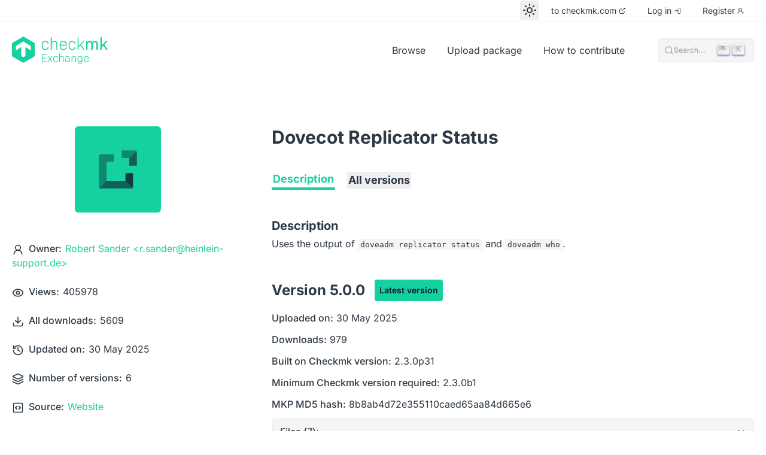

--- FILE ---
content_type: text/html; charset=UTF-8
request_url: https://exchange.checkmk.com/p/dovereplstat
body_size: 17927
content:
<!DOCTYPE html>
<html lang="en">
    <head>
        <meta charset="utf-8">
        <meta name="viewport" content="width=device-width, initial-scale=1">

        <title inertia>Checkmk Exchange</title>
        <link rel="icon" type="image/png" href="/favicon.ico">

        <!-- Fonts -->
        <link rel="preconnect" href="https://fonts.bunny.net">
        <link href="https://fonts.bunny.net/css?family=Inter:300,400,500,600,700&display=swap" rel="stylesheet" />

                    <!-- Cookie Consent -->
            <script src="https://consent.cookiefirst.com/sites/exchange.checkmk.com-e0ac0a8b-73a4-41a2-ada6-72aa0ea96cc8/consent.js" data-silent-mode="true" async></script>
            <script>
                function load_script(e) {
                    const servicesConsent = e.detail || {};

                    const triggerGtm = Object.entries(servicesConsent).some(([key, value]) => {
                        if (key === 'cookiefirst') return false;
                        return value === true;
                    });

                    if (triggerGtm) {
                        const script = document.createElement("script");
                        script.textContent = `window.dataLayer = window.dataLayer || [];
              function gtag(){dataLayer.push(arguments);}
                  gtag('consent', 'default', {
                  'ad_storage': 'denied',
                  'ad_user_data': 'denied',
                  'ad_personalization': 'denied',
                  'analytics_storage': 'denied'
              });
            `;
                        const gtmScript = document.createElement("script");
                        gtmScript.textContent = `(function(w,d,s,l,i){w[l]=w[l]||[];w[l].push({'gtm.start':
                new Date().getTime(),event:'gtm.js'});var f=d.getElementsByTagName(s)[0],
                j=d.createElement(s),dl=l!='dataLayer'?'&l='+l:'';j.async=true;j.src=
                'https://www.googletagmanager.com/gtm.js?id='+i+dl;f.parentNode.insertBefore(j,f);
                })(window,document,'script','dataLayer','GTM-NJ3VGL8');
            `;

                        document.head.appendChild(script);
                        document.head.appendChild(gtmScript);

                        const gtmNoscript = document.createElement("noscript");
                        gtmNoscript.innerHTML = `<iframe src="https://www.googletagmanager.com/ns.html?id=GTM-NJ3VGL8"
            height="0" width="0" style="display:none;visibility:hidden"></iframe>`;
                        document.body.insertBefore(gtmNoscript, document.body.firstChild);
                    }
                }

                window.addEventListener("cf_services_consent", load_script);
                window.addEventListener("cf_services_consent_loaded", load_script);
            </script>
        
        <!-- Scripts -->
        <script type="text/javascript">const Ziggy={"url":"https:\/\/exchange.checkmk.com","port":null,"defaults":{},"routes":{"nova.asset.":{"uri":"nova-api\/scripts\/{script}","methods":["GET","HEAD"],"parameters":["script"]},"nova.asset.generated::jEdD36HosDq5e7sM":{"uri":"nova-api\/styles\/{style}","methods":["GET","HEAD"],"parameters":["style"]},"nova.api.":{"uri":"nova-api\/search","methods":["GET","HEAD"]},"nova.api.start-nova-impersonation":{"uri":"nova-api\/impersonate","methods":["POST"]},"nova.api.stop-nova-impersonation":{"uri":"nova-api\/impersonate","methods":["DELETE"]},"nova.api.generated::FEc4LUomOyegHekk":{"uri":"nova-api\/{resource}\/field\/{field}","methods":["GET","HEAD"],"parameters":["resource","field"]},"nova.api.generated::hQx4M5YdW1Kn9CqM":{"uri":"nova-api\/{resource}\/field\/{field}\/preview","methods":["POST"],"parameters":["resource","field"]},"nova.api.generated::L9cHiyak4ylZvJP1":{"uri":"nova-api\/{resource}\/{resourceId}\/field\/{field}\/preview","methods":["POST"],"parameters":["resource","resourceId","field"]},"nova.api.generated::oSiCniabQqjVTTDj":{"uri":"nova-api\/{resource}\/field-attachment\/{field}","methods":["POST"],"parameters":["resource","field"]},"nova.api.generated::N03m6DFu11hSBKzl":{"uri":"nova-api\/{resource}\/field-attachment\/{field}","methods":["DELETE"],"parameters":["resource","field"]},"nova.api.generated::zZyhWj83tNnvSp6q":{"uri":"nova-api\/{resource}\/field-attachment\/{field}\/draftId","methods":["GET","HEAD"],"parameters":["resource","field"]},"nova.api.generated::8fOs8jwNAqAXMFoC":{"uri":"nova-api\/{resource}\/field-attachment\/{field}\/{draftId}","methods":["DELETE"],"parameters":["resource","field","draftId"]},"nova.api.generated::jOERscbstHb8fCAe":{"uri":"nova-api\/{resource}\/creation-fields","methods":["GET","HEAD"],"parameters":["resource"]},"nova.api.generated::1vfQTQvIDCv3PdzA":{"uri":"nova-api\/{resource}\/{resourceId}\/update-fields","methods":["GET","HEAD"],"parameters":["resource","resourceId"]},"nova.api.generated::PfaRbDcy7U1fcjyY":{"uri":"nova-api\/{resource}\/{resourceId}\/creation-pivot-fields\/{relatedResource}","methods":["GET","HEAD"],"parameters":["resource","resourceId","relatedResource"]},"nova.api.generated::Xx5jdcB57o54qFU3":{"uri":"nova-api\/{resource}\/{resourceId}\/update-pivot-fields\/{relatedResource}\/{relatedResourceId}","methods":["GET","HEAD"],"parameters":["resource","resourceId","relatedResource","relatedResourceId"]},"nova.api.generated::1O6JF8BFLaS7Flps":{"uri":"nova-api\/{resource}\/creation-fields","methods":["PATCH"],"parameters":["resource"]},"nova.api.generated::MgYdjRs5LigsPgky":{"uri":"nova-api\/{resource}\/{resourceId}\/update-fields","methods":["PATCH"],"parameters":["resource","resourceId"]},"nova.api.generated::RBP6vp5u8cOXnJa4":{"uri":"nova-api\/{resource}\/{resourceId}\/creation-pivot-fields\/{relatedResource}","methods":["PATCH"],"parameters":["resource","resourceId","relatedResource"]},"nova.api.generated::SXgAKo9fpnxYLEZX":{"uri":"nova-api\/{resource}\/{resourceId}\/update-pivot-fields\/{relatedResource}\/{relatedResourceId}","methods":["PATCH"],"parameters":["resource","resourceId","relatedResource","relatedResourceId"]},"nova.api.generated::ZIopS8l7TbGyxcJi":{"uri":"nova-api\/{resource}\/{resourceId}\/field\/{field}\/preview\/{relatedResource}","methods":["POST"],"parameters":["resource","resourceId","field","relatedResource"]},"nova.api.generated::W6Tv0ArBZxvIJnXE":{"uri":"nova-api\/{resource}\/{resourceId}\/field\/{field}\/preview\/{relatedResource}\/{relatedResourceId}","methods":["POST"],"parameters":["resource","resourceId","field","relatedResource","relatedResourceId"]},"nova.api.generated::1iVE496CxENFDvxR":{"uri":"nova-api\/{resource}\/{resourceId}\/download\/{field}","methods":["GET","HEAD"],"parameters":["resource","resourceId","field"]},"nova.api.generated::4Pflyw6kkassS8fs":{"uri":"nova-api\/{resource}\/{resourceId}\/field\/{field}","methods":["DELETE"],"parameters":["resource","resourceId","field"]},"nova.api.generated::swEoXXmc127BhxPc":{"uri":"nova-api\/{resource}\/{resourceId}\/{relatedResource}\/{relatedResourceId}\/field\/{field}","methods":["DELETE"],"parameters":["resource","resourceId","relatedResource","relatedResourceId","field"]},"nova.api.generated::n7PEuRnwLOX20FYr":{"uri":"nova-api\/dashboards\/{dashboard}","methods":["GET","HEAD"],"parameters":["dashboard"]},"nova.api.generated::85l3xYnhl2fMfsqr":{"uri":"nova-api\/dashboards\/cards\/{dashboard}","methods":["GET","HEAD"],"parameters":["dashboard"]},"nova.api.generated::0dOP3gfPwhc3IpTY":{"uri":"nova-api\/dashboards\/cards\/{dashboard}\/metrics\/{metric}","methods":["GET","HEAD"],"parameters":["dashboard","metric"]},"nova.api.generated::7Eq3re8vicAZ03ik":{"uri":"nova-api\/nova-notifications","methods":["GET","HEAD"]},"nova.api.generated::moksWkj0zqhrIG6z":{"uri":"nova-api\/nova-notifications\/read-all","methods":["POST"]},"nova.api.generated::o4nRPVfRcDW8Zm8l":{"uri":"nova-api\/nova-notifications\/{notification}\/read","methods":["POST"],"parameters":["notification"]},"nova.api.generated::jPdwjI1ULkubyopr":{"uri":"nova-api\/nova-notifications\/{notification}\/unread","methods":["POST"],"parameters":["notification"]},"nova.api.generated::DK7NZAASIsUuPy9Q":{"uri":"nova-api\/nova-notifications","methods":["DELETE"]},"nova.api.generated::cEES9gGfRPOGwg29":{"uri":"nova-api\/nova-notifications\/{notification}","methods":["DELETE"],"parameters":["notification"]},"nova.api.generated::WHqIHfyX5AwUugzJ":{"uri":"nova-api\/{resource}\/actions","methods":["GET","HEAD"],"parameters":["resource"]},"nova.api.generated::ZmCxioLTtnTCXySb":{"uri":"nova-api\/{resource}\/action","methods":["POST"],"parameters":["resource"]},"nova.api.generated::VNUm3hZ7Dbw9MFBS":{"uri":"nova-api\/{resource}\/action","methods":["PATCH"],"parameters":["resource"]},"nova.api.generated::kXWJBi7sjcHbplGt":{"uri":"nova-api\/{resource}\/filters","methods":["GET","HEAD"],"parameters":["resource"]},"nova.api.generated::zAgP5WU9bfxfZ7Zo":{"uri":"nova-api\/{resource}\/lenses","methods":["GET","HEAD"],"parameters":["resource"]},"nova.api.generated::byr1uwWH9CrhwQLG":{"uri":"nova-api\/{resource}\/lens\/{lens}","methods":["GET","HEAD"],"parameters":["resource","lens"]},"nova.api.generated::YhbQbakPjjZ1PxZJ":{"uri":"nova-api\/{resource}\/lens\/{lens}\/count","methods":["GET","HEAD"],"parameters":["resource","lens"]},"nova.api.generated::MCg29VacBCovkras":{"uri":"nova-api\/{resource}\/lens\/{lens}","methods":["DELETE"],"parameters":["resource","lens"]},"nova.api.generated::j3BUev9x6Gjs9IgM":{"uri":"nova-api\/{resource}\/lens\/{lens}\/force","methods":["DELETE"],"parameters":["resource","lens"]},"nova.api.generated::e7WtVwVtJiGdEK03":{"uri":"nova-api\/{resource}\/lens\/{lens}\/restore","methods":["PUT"],"parameters":["resource","lens"]},"nova.api.generated::vwwdwsqW4xykuCc1":{"uri":"nova-api\/{resource}\/lens\/{lens}\/actions","methods":["GET","HEAD"],"parameters":["resource","lens"]},"nova.api.generated::BEZ8yaqWz2vnQBVr":{"uri":"nova-api\/{resource}\/lens\/{lens}\/action","methods":["POST"],"parameters":["resource","lens"]},"nova.api.generated::WMgTS9GXvjyqS0op":{"uri":"nova-api\/{resource}\/lens\/{lens}\/action","methods":["PATCH"],"parameters":["resource","lens"]},"nova.api.generated::5fI9M2vEEsNgSpSa":{"uri":"nova-api\/{resource}\/lens\/{lens}\/filters","methods":["GET","HEAD"],"parameters":["resource","lens"]},"nova.api.generated::2cTtc0JvAt5xbKpw":{"uri":"nova-api\/{resource}\/metrics","methods":["GET","HEAD"],"parameters":["resource"]},"nova.api.generated::A7XZ8e1ueo1LLuxV":{"uri":"nova-api\/{resource}\/metrics\/{metric}","methods":["GET","HEAD"],"parameters":["resource","metric"]},"nova.api.generated::erbd6R55Pnm8nIla":{"uri":"nova-api\/{resource}\/{resourceId}\/metrics\/{metric}","methods":["GET","HEAD"],"parameters":["resource","resourceId","metric"]},"nova.api.generated::WiVNEf89yB8Z02LT":{"uri":"nova-api\/{resource}\/lens\/{lens}\/metrics","methods":["GET","HEAD"],"parameters":["resource","lens"]},"nova.api.generated::1HCXon1wt3inJDED":{"uri":"nova-api\/{resource}\/lens\/{lens}\/metrics\/{metric}","methods":["GET","HEAD"],"parameters":["resource","lens","metric"]},"nova.api.generated::iiTh6BngI0ngxkes":{"uri":"nova-api\/{resource}\/cards","methods":["GET","HEAD"],"parameters":["resource"]},"nova.api.generated::FaZUF4l4lQ3XgNSE":{"uri":"nova-api\/{resource}\/lens\/{lens}\/cards","methods":["GET","HEAD"],"parameters":["resource","lens"]},"nova.api.generated::5SbYyaA0pgdlEm6A":{"uri":"nova-api\/{resource}\/relate-authorization","methods":["GET","HEAD"],"parameters":["resource"]},"nova.api.generated::yomZSppMnBaIZh5t":{"uri":"nova-api\/{resource}\/soft-deletes","methods":["GET","HEAD"],"parameters":["resource"]},"nova.api.generated::WHYE0HOh4uffQdtX":{"uri":"nova-api\/{resource}","methods":["GET","HEAD"],"parameters":["resource"]},"nova.api.generated::fuhRpN6moQoGLhno":{"uri":"nova-api\/{resource}\/search","methods":["GET","HEAD"],"parameters":["resource"]},"nova.api.generated::rAh97qQjxUIl7xEH":{"uri":"nova-api\/{resource}\/count","methods":["GET","HEAD"],"parameters":["resource"]},"nova.api.generated::iUj7QZG9CGrHWeUI":{"uri":"nova-api\/{resource}\/detach","methods":["DELETE"],"parameters":["resource"]},"nova.api.generated::pBAMC5Re8NSZbFpR":{"uri":"nova-api\/{resource}\/restore","methods":["PUT"],"parameters":["resource"]},"nova.api.generated::KbgH80PjUT4yDwvX":{"uri":"nova-api\/{resource}\/force","methods":["DELETE"],"parameters":["resource"]},"nova.api.generated::K6sL55AVkXkPCXgK":{"uri":"nova-api\/{resource}\/{resourceId}","methods":["GET","HEAD"],"parameters":["resource","resourceId"]},"nova.api.generated::CNjoCNyHzayy3Ssg":{"uri":"nova-api\/{resource}\/{resourceId}\/preview","methods":["GET","HEAD"],"parameters":["resource","resourceId"]},"nova.api.generated::zvZJEnhHoTC7moun":{"uri":"nova-api\/{resource}\/{resourceId}\/peek","methods":["GET","HEAD"],"parameters":["resource","resourceId"]},"nova.api.generated::sYjw6QOvT7azdYCK":{"uri":"nova-api\/{resource}","methods":["POST"],"parameters":["resource"]},"nova.api.generated::ZyBbYLvgf4OaIZJ2":{"uri":"nova-api\/{resource}\/{resourceId}","methods":["PUT"],"parameters":["resource","resourceId"]},"nova.api.generated::BFhHKkY128gfdy8s":{"uri":"nova-api\/{resource}","methods":["DELETE"],"parameters":["resource"]},"nova.api.generated::8woOzjOiLRnoa6Vj":{"uri":"nova-api\/{resource}\/associatable\/{field}","methods":["GET","HEAD"],"parameters":["resource","field"]},"nova.api.generated::WGR9HiT1OUHkECvX":{"uri":"nova-api\/{resource}\/attachable\/{field}","methods":["GET","HEAD"],"parameters":["resource","field"]},"nova.api.generated::rltJxw4cnsoBMMxJ":{"uri":"nova-api\/{resource}\/{resourceId}\/attachable\/{field}","methods":["GET","HEAD"],"parameters":["resource","resourceId","field"]},"nova.api.generated::GWjina3P84BxbOou":{"uri":"nova-api\/{resource}\/morphable\/{field}","methods":["GET","HEAD"],"parameters":["resource","field"]},"nova.api.generated::tukq69inhHt9uM0U":{"uri":"nova-api\/{resource}\/{resourceId}\/attach\/{relatedResource}","methods":["POST"],"parameters":["resource","resourceId","relatedResource"]},"nova.api.generated::e4vWaxQAqth8wkeK":{"uri":"nova-api\/{resource}\/{resourceId}\/update-attached\/{relatedResource}\/{relatedResourceId}","methods":["POST"],"parameters":["resource","resourceId","relatedResource","relatedResourceId"]},"nova.api.generated::ezH621KbltpYxz9h":{"uri":"nova-api\/{resource}\/{resourceId}\/attach-morphed\/{relatedResource}","methods":["POST"],"parameters":["resource","resourceId","relatedResource"]},"sanctum.csrf-cookie":{"uri":"sanctum\/csrf-cookie","methods":["GET","HEAD"]},"ignition.healthCheck":{"uri":"_ignition\/health-check","methods":["GET","HEAD"]},"ignition.executeSolution":{"uri":"_ignition\/execute-solution","methods":["POST"]},"ignition.updateConfig":{"uri":"_ignition\/update-config","methods":["POST"]},"nova.login":{"uri":"exchange_admin\/login","methods":["POST"]},"nova.logout":{"uri":"exchange_admin\/logout","methods":["POST"]},"nova.pages.password.email":{"uri":"exchange_admin\/password\/reset","methods":["GET","HEAD"]},"nova.password.email":{"uri":"exchange_admin\/password\/email","methods":["POST"]},"nova.pages.password.reset":{"uri":"exchange_admin\/password\/reset\/{token}","methods":["GET","HEAD"],"parameters":["token"]},"nova.password.reset":{"uri":"exchange_admin\/password\/reset","methods":["POST"]},"nova.pages.user-security":{"uri":"exchange_admin\/user-security","methods":["GET","HEAD"]},"nova.pages.password.verify":{"uri":"exchange_admin\/user-security\/confirm-password","methods":["GET","HEAD"]},"nova.password.confirmation":{"uri":"exchange_admin\/user-security\/confirmed-password-status","methods":["GET","HEAD"]},"nova.password.confirm":{"uri":"exchange_admin\/user-security\/confirm-password","methods":["POST"]},"nova.pages.403":{"uri":"exchange_admin\/403","methods":["GET","HEAD"]},"nova.pages.404":{"uri":"exchange_admin\/404","methods":["GET","HEAD"]},"nova.pages.home":{"uri":"exchange_admin","methods":["GET","HEAD"]},"nova.pages.dashboard":{"uri":"exchange_admin\/dashboard","methods":["GET","HEAD","POST","PUT","PATCH","DELETE","OPTIONS"]},"nova.pages.dashboard.custom":{"uri":"exchange_admin\/dashboards\/{name}","methods":["GET","HEAD"],"parameters":["name"]},"nova.pages.index":{"uri":"exchange_admin\/resources\/{resource}","methods":["GET","HEAD"],"parameters":["resource"]},"nova.pages.create":{"uri":"exchange_admin\/resources\/{resource}\/new","methods":["GET","HEAD"],"parameters":["resource"]},"nova.pages.detail":{"uri":"exchange_admin\/resources\/{resource}\/{resourceId}","methods":["GET","HEAD"],"parameters":["resource","resourceId"]},"nova.pages.edit":{"uri":"exchange_admin\/resources\/{resource}\/{resourceId}\/edit","methods":["GET","HEAD"],"parameters":["resource","resourceId"]},"nova.pages.replicate":{"uri":"exchange_admin\/resources\/{resource}\/{resourceId}\/replicate","methods":["GET","HEAD"],"parameters":["resource","resourceId"]},"nova.pages.lens":{"uri":"exchange_admin\/resources\/{resource}\/lens\/{lens}","methods":["GET","HEAD"],"parameters":["resource","lens"]},"nova.pages.attach":{"uri":"exchange_admin\/resources\/{resource}\/{resourceId}\/attach\/{relatedResource}","methods":["GET","HEAD"],"parameters":["resource","resourceId","relatedResource"]},"nova.pages.edit-attached":{"uri":"exchange_admin\/resources\/{resource}\/{resourceId}\/edit-attached\/{relatedResource}\/{relatedResourceId}","methods":["GET","HEAD"],"parameters":["resource","resourceId","relatedResource","relatedResourceId"]},"search":{"uri":"api\/search","methods":["GET","HEAD"]},"api.packages.all":{"uri":"api\/packages\/all","methods":["GET","HEAD"]},"api.packages.download":{"uri":"api\/packages\/download\/{id}\/{filename}","methods":["GET","HEAD"],"parameters":["id","filename"]},"api.packages.latest":{"uri":"api\/packages\/latest\/{number}","methods":["GET","HEAD"],"parameters":["number"]},"api.packages.downloads":{"uri":"api\/packages\/downloads\/{number}","methods":["GET","HEAD"],"parameters":["number"]},"api.packages.this":{"uri":"api\/packages\/downloads\/this\/{number}","methods":["GET","HEAD"],"parameters":["number"]},"two-factor.index":{"uri":"two-factor","methods":["GET","HEAD"]},"two-factor.challenge":{"uri":"two-factor\/challenge","methods":["POST"]},"profile.edit":{"uri":"profile","methods":["GET","HEAD"]},"profile.update":{"uri":"profile","methods":["PATCH"]},"profile.destroy":{"uri":"profile","methods":["DELETE"]},"user.subscribe":{"uri":"profile\/subscribe","methods":["POST"]},"package.create":{"uri":"packages\/new","methods":["GET","HEAD"]},"package.store":{"uri":"packages\/new","methods":["POST"]},"package.edit":{"uri":"packages\/edit\/{id}","methods":["GET","HEAD"],"parameters":["id"]},"package.update":{"uri":"package\/update","methods":["PUT"]},"package.delete":{"uri":"packages\/delete","methods":["POST"]},"version.create":{"uri":"packages\/{url_slug}\/versions\/new","methods":["GET","HEAD"],"parameters":["url_slug"]},"version.store":{"uri":"packages\/versions\/new","methods":["POST"]},"package.subscribe":{"uri":"p\/subscribe","methods":["POST"]},"version.destroy":{"uri":"version\/destroy","methods":["DELETE"]},"report.create":{"uri":"p\/{url_slug}\/report","methods":["GET","HEAD"],"parameters":["url_slug"]},"report.store":{"uri":"p\/report","methods":["POST"]},"report.acknowledge":{"uri":"p\/report\/acknowledge","methods":["POST"]},"register":{"uri":"register","methods":["GET","HEAD"]},"login":{"uri":"login","methods":["GET","HEAD"]},"password.request":{"uri":"forgot-password","methods":["GET","HEAD"]},"password.email":{"uri":"forgot-password","methods":["POST"]},"password.reset":{"uri":"reset-password\/{token}","methods":["GET","HEAD"],"parameters":["token"]},"password.store":{"uri":"reset-password","methods":["POST"]},"login.social":{"uri":"login\/{provider}","methods":["GET","HEAD"],"parameters":["provider"]},"login.social.callback":{"uri":"callback\/{provider}","methods":["GET","HEAD"],"parameters":["provider"]},"verification.notice":{"uri":"verify-email","methods":["GET","HEAD"]},"verification.verify":{"uri":"verify-email\/{id}\/{hash}","methods":["GET","HEAD"],"parameters":["id","hash"]},"verification.send":{"uri":"email\/verification-notification","methods":["POST"]},"confirm.password":{"uri":"confirm-password","methods":["GET","HEAD"]},"password.update":{"uri":"password","methods":["PUT"]},"logout":{"uri":"logout","methods":["POST"]},"home":{"uri":"\/","methods":["GET","HEAD"]},"package.index":{"uri":"packages","methods":["GET","HEAD"]},"version.download":{"uri":"packages\/{url_slug}\/{version}\/{file_name}","methods":["GET","HEAD"],"parameters":["url_slug","version","file_name"],"bindings":{"version":"id"}},"report.list":{"uri":"packages\/{url_slug}\/reports","methods":["GET","HEAD"],"parameters":["url_slug"]},"package.show":{"uri":"p\/{url_slug}","methods":["GET","HEAD"],"parameters":["url_slug"]},"profile":{"uri":"u\/{username}","methods":["GET","HEAD"],"parameters":["username"]},"howTo":{"uri":"how-to-upload","methods":["GET","HEAD"]},"info.terms":{"uri":"terms","methods":["GET","HEAD"]},"archive":{"uri":"mkp-archive","methods":["GET","HEAD"]},"version.latest":{"uri":"nova-vendor\/latest-version\/{package}","methods":["GET","HEAD"],"parameters":["package"],"bindings":{"package":"id"}},"version.latest.download":{"uri":"nova-vendor\/latest-version\/download\/{version}","methods":["GET","HEAD"],"parameters":["version"],"bindings":{"version":"id"}},"version.accept":{"uri":"nova-vendor\/latest-version\/status\/accept\/{versionId}","methods":["PUT"],"parameters":["versionId"]},"version.reject":{"uri":"nova-vendor\/latest-version\/status\/reject\/{versionId}","methods":["PUT"],"parameters":["versionId"]},"package.status.index":{"uri":"nova-vendor\/package-status-action\/{package}","methods":["GET","HEAD"],"parameters":["package"],"bindings":{"package":"id"}},"package.status.store":{"uri":"nova-vendor\/package-status-action\/status","methods":["POST"]},"package.warning.store":{"uri":"nova-vendor\/package-status-action\/warning","methods":["POST"]},"package.latest":{"uri":"nova-vendor\/packages-latest","methods":["GET","HEAD"]},"package.unpublished":{"uri":"nova-vendor\/packages-unpublished","methods":["GET","HEAD"]},"version.unpublished":{"uri":"nova-vendor\/versions-unpublished","methods":["GET","HEAD"]}}};!function(t,r){"object"==typeof exports&&"undefined"!=typeof module?module.exports=r():"function"==typeof define&&define.amd?define(r):(t||self).route=r()}(this,function(){function t(t,r){for(var n=0;n<r.length;n++){var e=r[n];e.enumerable=e.enumerable||!1,e.configurable=!0,"value"in e&&(e.writable=!0),Object.defineProperty(t,u(e.key),e)}}function r(r,n,e){return n&&t(r.prototype,n),e&&t(r,e),Object.defineProperty(r,"prototype",{writable:!1}),r}function n(){return n=Object.assign?Object.assign.bind():function(t){for(var r=1;r<arguments.length;r++){var n=arguments[r];for(var e in n)({}).hasOwnProperty.call(n,e)&&(t[e]=n[e])}return t},n.apply(null,arguments)}function e(t){return e=Object.setPrototypeOf?Object.getPrototypeOf.bind():function(t){return t.__proto__||Object.getPrototypeOf(t)},e(t)}function o(){try{var t=!Boolean.prototype.valueOf.call(Reflect.construct(Boolean,[],function(){}))}catch(t){}return(o=function(){return!!t})()}function i(t,r){return i=Object.setPrototypeOf?Object.setPrototypeOf.bind():function(t,r){return t.__proto__=r,t},i(t,r)}function u(t){var r=function(t){if("object"!=typeof t||!t)return t;var r=t[Symbol.toPrimitive];if(void 0!==r){var n=r.call(t,"string");if("object"!=typeof n)return n;throw new TypeError("@@toPrimitive must return a primitive value.")}return String(t)}(t);return"symbol"==typeof r?r:r+""}function f(t){var r="function"==typeof Map?new Map:void 0;return f=function(t){if(null===t||!function(t){try{return-1!==Function.toString.call(t).indexOf("[native code]")}catch(r){return"function"==typeof t}}(t))return t;if("function"!=typeof t)throw new TypeError("Super expression must either be null or a function");if(void 0!==r){if(r.has(t))return r.get(t);r.set(t,n)}function n(){return function(t,r,n){if(o())return Reflect.construct.apply(null,arguments);var e=[null];e.push.apply(e,r);var u=new(t.bind.apply(t,e));return n&&i(u,n.prototype),u}(t,arguments,e(this).constructor)}return n.prototype=Object.create(t.prototype,{constructor:{value:n,enumerable:!1,writable:!0,configurable:!0}}),i(n,t)},f(t)}var a=String.prototype.replace,c=/%20/g,l="RFC3986",s={default:l,formatters:{RFC1738:function(t){return a.call(t,c,"+")},RFC3986:function(t){return String(t)}},RFC1738:"RFC1738",RFC3986:l},v=Object.prototype.hasOwnProperty,p=Array.isArray,y=function(){for(var t=[],r=0;r<256;++r)t.push("%"+((r<16?"0":"")+r.toString(16)).toUpperCase());return t}(),d=function(t,r){for(var n=r&&r.plainObjects?Object.create(null):{},e=0;e<t.length;++e)void 0!==t[e]&&(n[e]=t[e]);return n},b={arrayToObject:d,assign:function(t,r){return Object.keys(r).reduce(function(t,n){return t[n]=r[n],t},t)},combine:function(t,r){return[].concat(t,r)},compact:function(t){for(var r=[{obj:{o:t},prop:"o"}],n=[],e=0;e<r.length;++e)for(var o=r[e],i=o.obj[o.prop],u=Object.keys(i),f=0;f<u.length;++f){var a=u[f],c=i[a];"object"==typeof c&&null!==c&&-1===n.indexOf(c)&&(r.push({obj:i,prop:a}),n.push(c))}return function(t){for(;t.length>1;){var r=t.pop(),n=r.obj[r.prop];if(p(n)){for(var e=[],o=0;o<n.length;++o)void 0!==n[o]&&e.push(n[o]);r.obj[r.prop]=e}}}(r),t},decode:function(t,r,n){var e=t.replace(/\+/g," ");if("iso-8859-1"===n)return e.replace(/%[0-9a-f]{2}/gi,unescape);try{return decodeURIComponent(e)}catch(t){return e}},encode:function(t,r,n,e,o){if(0===t.length)return t;var i=t;if("symbol"==typeof t?i=Symbol.prototype.toString.call(t):"string"!=typeof t&&(i=String(t)),"iso-8859-1"===n)return escape(i).replace(/%u[0-9a-f]{4}/gi,function(t){return"%26%23"+parseInt(t.slice(2),16)+"%3B"});for(var u="",f=0;f<i.length;++f){var a=i.charCodeAt(f);45===a||46===a||95===a||126===a||a>=48&&a<=57||a>=65&&a<=90||a>=97&&a<=122||o===s.RFC1738&&(40===a||41===a)?u+=i.charAt(f):a<128?u+=y[a]:a<2048?u+=y[192|a>>6]+y[128|63&a]:a<55296||a>=57344?u+=y[224|a>>12]+y[128|a>>6&63]+y[128|63&a]:(a=65536+((1023&a)<<10|1023&i.charCodeAt(f+=1)),u+=y[240|a>>18]+y[128|a>>12&63]+y[128|a>>6&63]+y[128|63&a])}return u},isBuffer:function(t){return!(!t||"object"!=typeof t||!(t.constructor&&t.constructor.isBuffer&&t.constructor.isBuffer(t)))},isRegExp:function(t){return"[object RegExp]"===Object.prototype.toString.call(t)},maybeMap:function(t,r){if(p(t)){for(var n=[],e=0;e<t.length;e+=1)n.push(r(t[e]));return n}return r(t)},merge:function t(r,n,e){if(!n)return r;if("object"!=typeof n){if(p(r))r.push(n);else{if(!r||"object"!=typeof r)return[r,n];(e&&(e.plainObjects||e.allowPrototypes)||!v.call(Object.prototype,n))&&(r[n]=!0)}return r}if(!r||"object"!=typeof r)return[r].concat(n);var o=r;return p(r)&&!p(n)&&(o=d(r,e)),p(r)&&p(n)?(n.forEach(function(n,o){if(v.call(r,o)){var i=r[o];i&&"object"==typeof i&&n&&"object"==typeof n?r[o]=t(i,n,e):r.push(n)}else r[o]=n}),r):Object.keys(n).reduce(function(r,o){var i=n[o];return r[o]=v.call(r,o)?t(r[o],i,e):i,r},o)}},h=Object.prototype.hasOwnProperty,g={brackets:function(t){return t+"[]"},comma:"comma",indices:function(t,r){return t+"["+r+"]"},repeat:function(t){return t}},m=Array.isArray,j=String.prototype.split,w=Array.prototype.push,O=function(t,r){w.apply(t,m(r)?r:[r])},E=Date.prototype.toISOString,R=s.default,S={addQueryPrefix:!1,allowDots:!1,charset:"utf-8",charsetSentinel:!1,delimiter:"&",encode:!0,encoder:b.encode,encodeValuesOnly:!1,format:R,formatter:s.formatters[R],indices:!1,serializeDate:function(t){return E.call(t)},skipNulls:!1,strictNullHandling:!1},k=function t(r,n,e,o,i,u,f,a,c,l,s,v,p,y){var d,h=r;if("function"==typeof f?h=f(n,h):h instanceof Date?h=l(h):"comma"===e&&m(h)&&(h=b.maybeMap(h,function(t){return t instanceof Date?l(t):t})),null===h){if(o)return u&&!p?u(n,S.encoder,y,"key",s):n;h=""}if("string"==typeof(d=h)||"number"==typeof d||"boolean"==typeof d||"symbol"==typeof d||"bigint"==typeof d||b.isBuffer(h)){if(u){var g=p?n:u(n,S.encoder,y,"key",s);if("comma"===e&&p){for(var w=j.call(String(h),","),E="",R=0;R<w.length;++R)E+=(0===R?"":",")+v(u(w[R],S.encoder,y,"value",s));return[v(g)+"="+E]}return[v(g)+"="+v(u(h,S.encoder,y,"value",s))]}return[v(n)+"="+v(String(h))]}var k,T=[];if(void 0===h)return T;if("comma"===e&&m(h))k=[{value:h.length>0?h.join(",")||null:void 0}];else if(m(f))k=f;else{var $=Object.keys(h);k=a?$.sort(a):$}for(var x=0;x<k.length;++x){var N=k[x],C="object"==typeof N&&void 0!==N.value?N.value:h[N];if(!i||null!==C){var A=m(h)?"function"==typeof e?e(n,N):n:n+(c?"."+N:"["+N+"]");O(T,t(C,A,e,o,i,u,f,a,c,l,s,v,p,y))}}return T},T=Object.prototype.hasOwnProperty,$=Array.isArray,x={allowDots:!1,allowPrototypes:!1,arrayLimit:20,charset:"utf-8",charsetSentinel:!1,comma:!1,decoder:b.decode,delimiter:"&",depth:5,ignoreQueryPrefix:!1,interpretNumericEntities:!1,parameterLimit:1e3,parseArrays:!0,plainObjects:!1,strictNullHandling:!1},N=function(t){return t.replace(/&#(\d+);/g,function(t,r){return String.fromCharCode(parseInt(r,10))})},C=function(t,r){return t&&"string"==typeof t&&r.comma&&t.indexOf(",")>-1?t.split(","):t},A=function(t,r,n,e){if(t){var o=n.allowDots?t.replace(/\.([^.[]+)/g,"[$1]"):t,i=/(\[[^[\]]*])/g,u=n.depth>0&&/(\[[^[\]]*])/.exec(o),f=u?o.slice(0,u.index):o,a=[];if(f){if(!n.plainObjects&&T.call(Object.prototype,f)&&!n.allowPrototypes)return;a.push(f)}for(var c=0;n.depth>0&&null!==(u=i.exec(o))&&c<n.depth;){if(c+=1,!n.plainObjects&&T.call(Object.prototype,u[1].slice(1,-1))&&!n.allowPrototypes)return;a.push(u[1])}return u&&a.push("["+o.slice(u.index)+"]"),function(t,r,n,e){for(var o=e?r:C(r,n),i=t.length-1;i>=0;--i){var u,f=t[i];if("[]"===f&&n.parseArrays)u=[].concat(o);else{u=n.plainObjects?Object.create(null):{};var a="["===f.charAt(0)&&"]"===f.charAt(f.length-1)?f.slice(1,-1):f,c=parseInt(a,10);n.parseArrays||""!==a?!isNaN(c)&&f!==a&&String(c)===a&&c>=0&&n.parseArrays&&c<=n.arrayLimit?(u=[])[c]=o:"__proto__"!==a&&(u[a]=o):u={0:o}}o=u}return o}(a,r,n,e)}},D=function(t,r){var n=function(t){if(!t)return x;if(null!=t.decoder&&"function"!=typeof t.decoder)throw new TypeError("Decoder has to be a function.");if(void 0!==t.charset&&"utf-8"!==t.charset&&"iso-8859-1"!==t.charset)throw new TypeError("The charset option must be either utf-8, iso-8859-1, or undefined");return{allowDots:void 0===t.allowDots?x.allowDots:!!t.allowDots,allowPrototypes:"boolean"==typeof t.allowPrototypes?t.allowPrototypes:x.allowPrototypes,arrayLimit:"number"==typeof t.arrayLimit?t.arrayLimit:x.arrayLimit,charset:void 0===t.charset?x.charset:t.charset,charsetSentinel:"boolean"==typeof t.charsetSentinel?t.charsetSentinel:x.charsetSentinel,comma:"boolean"==typeof t.comma?t.comma:x.comma,decoder:"function"==typeof t.decoder?t.decoder:x.decoder,delimiter:"string"==typeof t.delimiter||b.isRegExp(t.delimiter)?t.delimiter:x.delimiter,depth:"number"==typeof t.depth||!1===t.depth?+t.depth:x.depth,ignoreQueryPrefix:!0===t.ignoreQueryPrefix,interpretNumericEntities:"boolean"==typeof t.interpretNumericEntities?t.interpretNumericEntities:x.interpretNumericEntities,parameterLimit:"number"==typeof t.parameterLimit?t.parameterLimit:x.parameterLimit,parseArrays:!1!==t.parseArrays,plainObjects:"boolean"==typeof t.plainObjects?t.plainObjects:x.plainObjects,strictNullHandling:"boolean"==typeof t.strictNullHandling?t.strictNullHandling:x.strictNullHandling}}(r);if(""===t||null==t)return n.plainObjects?Object.create(null):{};for(var e="string"==typeof t?function(t,r){var n,e={},o=(r.ignoreQueryPrefix?t.replace(/^\?/,""):t).split(r.delimiter,Infinity===r.parameterLimit?void 0:r.parameterLimit),i=-1,u=r.charset;if(r.charsetSentinel)for(n=0;n<o.length;++n)0===o[n].indexOf("utf8=")&&("utf8=%E2%9C%93"===o[n]?u="utf-8":"utf8=%26%2310003%3B"===o[n]&&(u="iso-8859-1"),i=n,n=o.length);for(n=0;n<o.length;++n)if(n!==i){var f,a,c=o[n],l=c.indexOf("]="),s=-1===l?c.indexOf("="):l+1;-1===s?(f=r.decoder(c,x.decoder,u,"key"),a=r.strictNullHandling?null:""):(f=r.decoder(c.slice(0,s),x.decoder,u,"key"),a=b.maybeMap(C(c.slice(s+1),r),function(t){return r.decoder(t,x.decoder,u,"value")})),a&&r.interpretNumericEntities&&"iso-8859-1"===u&&(a=N(a)),c.indexOf("[]=")>-1&&(a=$(a)?[a]:a),e[f]=T.call(e,f)?b.combine(e[f],a):a}return e}(t,n):t,o=n.plainObjects?Object.create(null):{},i=Object.keys(e),u=0;u<i.length;++u){var f=i[u],a=A(f,e[f],n,"string"==typeof t);o=b.merge(o,a,n)}return b.compact(o)},P=/*#__PURE__*/function(){function t(t,r,n){var e,o;this.name=t,this.definition=r,this.bindings=null!=(e=r.bindings)?e:{},this.wheres=null!=(o=r.wheres)?o:{},this.config=n}var n=t.prototype;return n.matchesUrl=function(t){var r,n=this;if(!this.definition.methods.includes("GET"))return!1;var e=this.template.replace(/[.*+$()[\]]/g,"\\$&").replace(/(\/?){([^}?]*)(\??)}/g,function(t,r,e,o){var i,u="(?<"+e+">"+((null==(i=n.wheres[e])?void 0:i.replace(/(^\^)|(\$$)/g,""))||"[^/?]+")+")";return o?"("+r+u+")?":""+r+u}).replace(/^\w+:\/\//,""),o=t.replace(/^\w+:\/\//,"").split("?"),i=o[0],u=o[1],f=null!=(r=new RegExp("^"+e+"/?$").exec(i))?r:new RegExp("^"+e+"/?$").exec(decodeURI(i));if(f){for(var a in f.groups)f.groups[a]="string"==typeof f.groups[a]?decodeURIComponent(f.groups[a]):f.groups[a];return{params:f.groups,query:D(u)}}return!1},n.compile=function(t){var r=this;return this.parameterSegments.length?this.template.replace(/{([^}?]+)(\??)}/g,function(n,e,o){var i,u;if(!o&&[null,void 0].includes(t[e]))throw new Error("Ziggy error: '"+e+"' parameter is required for route '"+r.name+"'.");if(r.wheres[e]&&!new RegExp("^"+(o?"("+r.wheres[e]+")?":r.wheres[e])+"$").test(null!=(u=t[e])?u:""))throw new Error("Ziggy error: '"+e+"' parameter '"+t[e]+"' does not match required format '"+r.wheres[e]+"' for route '"+r.name+"'.");return encodeURI(null!=(i=t[e])?i:"").replace(/%7C/g,"|").replace(/%25/g,"%").replace(/\$/g,"%24")}).replace(this.config.absolute?/(\.[^/]+?)(\/\/)/:/(^)(\/\/)/,"$1/").replace(/\/+$/,""):this.template},r(t,[{key:"template",get:function(){var t=(this.origin+"/"+this.definition.uri).replace(/\/+$/,"");return""===t?"/":t}},{key:"origin",get:function(){return this.config.absolute?this.definition.domain?""+this.config.url.match(/^\w+:\/\//)[0]+this.definition.domain+(this.config.port?":"+this.config.port:""):this.config.url:""}},{key:"parameterSegments",get:function(){var t,r;return null!=(t=null==(r=this.template.match(/{[^}?]+\??}/g))?void 0:r.map(function(t){return{name:t.replace(/{|\??}/g,""),required:!/\?}$/.test(t)}}))?t:[]}}])}(),F=/*#__PURE__*/function(t){function e(r,e,o,i){var u;if(void 0===o&&(o=!0),(u=t.call(this)||this).t=null!=i?i:"undefined"!=typeof Ziggy?Ziggy:null==globalThis?void 0:globalThis.Ziggy,u.t=n({},u.t,{absolute:o}),r){if(!u.t.routes[r])throw new Error("Ziggy error: route '"+r+"' is not in the route list.");u.i=new P(r,u.t.routes[r],u.t),u.u=u.l(e)}return u}var o,u;u=t,(o=e).prototype=Object.create(u.prototype),o.prototype.constructor=o,i(o,u);var f=e.prototype;return f.toString=function(){var t=this,r=Object.keys(this.u).filter(function(r){return!t.i.parameterSegments.some(function(t){return t.name===r})}).filter(function(t){return"_query"!==t}).reduce(function(r,e){var o;return n({},r,((o={})[e]=t.u[e],o))},{});return this.i.compile(this.u)+function(t,r){var n,e=t,o=function(t){if(!t)return S;if(null!=t.encoder&&"function"!=typeof t.encoder)throw new TypeError("Encoder has to be a function.");var r=t.charset||S.charset;if(void 0!==t.charset&&"utf-8"!==t.charset&&"iso-8859-1"!==t.charset)throw new TypeError("The charset option must be either utf-8, iso-8859-1, or undefined");var n=s.default;if(void 0!==t.format){if(!h.call(s.formatters,t.format))throw new TypeError("Unknown format option provided.");n=t.format}var e=s.formatters[n],o=S.filter;return("function"==typeof t.filter||m(t.filter))&&(o=t.filter),{addQueryPrefix:"boolean"==typeof t.addQueryPrefix?t.addQueryPrefix:S.addQueryPrefix,allowDots:void 0===t.allowDots?S.allowDots:!!t.allowDots,charset:r,charsetSentinel:"boolean"==typeof t.charsetSentinel?t.charsetSentinel:S.charsetSentinel,delimiter:void 0===t.delimiter?S.delimiter:t.delimiter,encode:"boolean"==typeof t.encode?t.encode:S.encode,encoder:"function"==typeof t.encoder?t.encoder:S.encoder,encodeValuesOnly:"boolean"==typeof t.encodeValuesOnly?t.encodeValuesOnly:S.encodeValuesOnly,filter:o,format:n,formatter:e,serializeDate:"function"==typeof t.serializeDate?t.serializeDate:S.serializeDate,skipNulls:"boolean"==typeof t.skipNulls?t.skipNulls:S.skipNulls,sort:"function"==typeof t.sort?t.sort:null,strictNullHandling:"boolean"==typeof t.strictNullHandling?t.strictNullHandling:S.strictNullHandling}}(r);"function"==typeof o.filter?e=(0,o.filter)("",e):m(o.filter)&&(n=o.filter);var i=[];if("object"!=typeof e||null===e)return"";var u=g[r&&r.arrayFormat in g?r.arrayFormat:r&&"indices"in r?r.indices?"indices":"repeat":"indices"];n||(n=Object.keys(e)),o.sort&&n.sort(o.sort);for(var f=0;f<n.length;++f){var a=n[f];o.skipNulls&&null===e[a]||O(i,k(e[a],a,u,o.strictNullHandling,o.skipNulls,o.encode?o.encoder:null,o.filter,o.sort,o.allowDots,o.serializeDate,o.format,o.formatter,o.encodeValuesOnly,o.charset))}var c=i.join(o.delimiter),l=!0===o.addQueryPrefix?"?":"";return o.charsetSentinel&&(l+="iso-8859-1"===o.charset?"utf8=%26%2310003%3B&":"utf8=%E2%9C%93&"),c.length>0?l+c:""}(n({},r,this.u._query),{addQueryPrefix:!0,arrayFormat:"indices",encodeValuesOnly:!0,skipNulls:!0,encoder:function(t,r){return"boolean"==typeof t?Number(t):r(t)}})},f.v=function(t){var r=this;t?this.t.absolute&&t.startsWith("/")&&(t=this.p().host+t):t=this.h();var e={},o=Object.entries(this.t.routes).find(function(n){return e=new P(n[0],n[1],r.t).matchesUrl(t)})||[void 0,void 0];return n({name:o[0]},e,{route:o[1]})},f.h=function(){var t=this.p(),r=t.pathname,n=t.search;return(this.t.absolute?t.host+r:r.replace(this.t.url.replace(/^\w*:\/\/[^/]+/,""),"").replace(/^\/+/,"/"))+n},f.current=function(t,r){var e=this.v(),o=e.name,i=e.params,u=e.query,f=e.route;if(!t)return o;var a=new RegExp("^"+t.replace(/\./g,"\\.").replace(/\*/g,".*")+"$").test(o);if([null,void 0].includes(r)||!a)return a;var c=new P(o,f,this.t);r=this.l(r,c);var l=n({},i,u);if(Object.values(r).every(function(t){return!t})&&!Object.values(l).some(function(t){return void 0!==t}))return!0;var s=function(t,r){return Object.entries(t).every(function(t){var n=t[0],e=t[1];return Array.isArray(e)&&Array.isArray(r[n])?e.every(function(t){return r[n].includes(t)}):"object"==typeof e&&"object"==typeof r[n]&&null!==e&&null!==r[n]?s(e,r[n]):r[n]==e})};return s(r,l)},f.p=function(){var t,r,n,e,o,i,u="undefined"!=typeof window?window.location:{},f=u.host,a=u.pathname,c=u.search;return{host:null!=(t=null==(r=this.t.location)?void 0:r.host)?t:void 0===f?"":f,pathname:null!=(n=null==(e=this.t.location)?void 0:e.pathname)?n:void 0===a?"":a,search:null!=(o=null==(i=this.t.location)?void 0:i.search)?o:void 0===c?"":c}},f.has=function(t){return this.t.routes.hasOwnProperty(t)},f.l=function(t,r){var e=this;void 0===t&&(t={}),void 0===r&&(r=this.i),null!=t||(t={}),t=["string","number"].includes(typeof t)?[t]:t;var o=r.parameterSegments.filter(function(t){return!e.t.defaults[t.name]});if(Array.isArray(t))t=t.reduce(function(t,r,e){var i,u;return n({},t,o[e]?((i={})[o[e].name]=r,i):"object"==typeof r?r:((u={})[r]="",u))},{});else if(1===o.length&&!t[o[0].name]&&(t.hasOwnProperty(Object.values(r.bindings)[0])||t.hasOwnProperty("id"))){var i;(i={})[o[0].name]=t,t=i}return n({},this.m(r),this.j(t,r))},f.m=function(t){var r=this;return t.parameterSegments.filter(function(t){return r.t.defaults[t.name]}).reduce(function(t,e,o){var i,u=e.name;return n({},t,((i={})[u]=r.t.defaults[u],i))},{})},f.j=function(t,r){var e=r.bindings,o=r.parameterSegments;return Object.entries(t).reduce(function(t,r){var i,u,f=r[0],a=r[1];if(!a||"object"!=typeof a||Array.isArray(a)||!o.some(function(t){return t.name===f}))return n({},t,((u={})[f]=a,u));if(!a.hasOwnProperty(e[f])){if(!a.hasOwnProperty("id"))throw new Error("Ziggy error: object passed as '"+f+"' parameter is missing route model binding key '"+e[f]+"'.");e[f]="id"}return n({},t,((i={})[f]=a[e[f]],i))},{})},f.valueOf=function(){return this.toString()},r(e,[{key:"params",get:function(){var t=this.v();return n({},t.params,t.query)}},{key:"routeParams",get:function(){return this.v().params}},{key:"queryParams",get:function(){return this.v().query}}])}(/*#__PURE__*/f(String));return function(t,r,n,e){var o=new F(t,r,n,e);return t?o.toString():o}});
</script>                <link rel="preload" as="style" href="https://exchange.checkmk.com/build/assets/app-Bp6n4K0U.css" /><link rel="modulepreload" href="https://exchange.checkmk.com/build/assets/app-DOpqhg1L.js" /><link rel="modulepreload" href="https://exchange.checkmk.com/build/assets/view-GXNHP-td.js" /><link rel="modulepreload" href="https://exchange.checkmk.com/build/assets/sidebar-BpihSNzz.js" /><link rel="modulepreload" href="https://exchange.checkmk.com/build/assets/detail-tabs-JoTTdmZW.js" /><link rel="modulepreload" href="https://exchange.checkmk.com/build/assets/owner-actions-DFVKtZRI.js" /><link rel="modulepreload" href="https://exchange.checkmk.com/build/assets/subscribe-DzLxpmlg.js" /><link rel="modulepreload" href="https://exchange.checkmk.com/build/assets/user-round-DPViWNcX.js" /><link rel="modulepreload" href="https://exchange.checkmk.com/build/assets/eye-DTrLVRzi.js" /><link rel="modulepreload" href="https://exchange.checkmk.com/build/assets/download-fEbh1_pG.js" /><link rel="modulepreload" href="https://exchange.checkmk.com/build/assets/history-Dipt6PS7.js" /><link rel="modulepreload" href="https://exchange.checkmk.com/build/assets/triangle-alert-KklxOoA0.js" /><link rel="modulepreload" href="https://exchange.checkmk.com/build/assets/helpers-HN3hxoC2.js" /><link rel="modulepreload" href="https://exchange.checkmk.com/build/assets/tabs-CBsN0h6M.js" /><link rel="modulepreload" href="https://exchange.checkmk.com/build/assets/report-CeCN1dkp.js" /><link rel="modulepreload" href="https://exchange.checkmk.com/build/assets/cmk-tooltip-S7a4Jm42.js" /><link rel="modulepreload" href="https://exchange.checkmk.com/build/assets/tooltip-DVxQt5Ow.js" /><link rel="modulepreload" href="https://exchange.checkmk.com/build/assets/gravatar-BigiPjxB.js" /><link rel="modulepreload" href="https://exchange.checkmk.com/build/assets/acknowledgement-GbLghKjK.js" /><link rel="modulepreload" href="https://exchange.checkmk.com/build/assets/modal-DXa5YtPg.js" /><link rel="modulepreload" href="https://exchange.checkmk.com/build/assets/request-CjW_a_8L.js" /><link rel="modulepreload" href="https://exchange.checkmk.com/build/assets/array-IsTxux-6.js" /><link rel="modulepreload" href="https://exchange.checkmk.com/build/assets/toast-DnaJLj0W.js" /><link rel="modulepreload" href="https://exchange.checkmk.com/build/assets/view-CqHu7CC_.js" /><link rel="modulepreload" href="https://exchange.checkmk.com/build/assets/description-DqsO1tAC.js" /><link rel="modulepreload" href="https://exchange.checkmk.com/build/assets/files-dropdown-TD7QNrrt.js" /><link rel="modulepreload" href="https://exchange.checkmk.com/build/assets/delete-BC49wQFj.js" /><link rel="modulepreload" href="https://exchange.checkmk.com/build/assets/index-CZCAzuNk.js" /><link rel="modulepreload" href="https://exchange.checkmk.com/build/assets/delete-d7dcpsF1.js" /><link rel="modulepreload" href="https://exchange.checkmk.com/build/assets/input-cFyY77LL.js" /><link rel="stylesheet" href="https://exchange.checkmk.com/build/assets/app-Bp6n4K0U.css" /><script type="module" src="https://exchange.checkmk.com/build/assets/app-DOpqhg1L.js"></script><script type="module" src="https://exchange.checkmk.com/build/assets/view-GXNHP-td.js"></script>        <meta name="description" content="Uses the output of &#96;doveadm replicator status&#96; and &#96;doveadm who&#96;." inertia>
<title inertia>Dovecot Replicator Status - Checkmk Exchange</title>    </head>
    <body class="font-sans antialiased">
        <div id="app" data-page="{&quot;component&quot;:&quot;packages/view&quot;,&quot;props&quot;:{&quot;errors&quot;:{},&quot;auth&quot;:{&quot;user&quot;:null},&quot;ziggy&quot;:{&quot;url&quot;:&quot;https://exchange.checkmk.com&quot;,&quot;port&quot;:null,&quot;defaults&quot;:[],&quot;routes&quot;:{&quot;nova.asset.&quot;:{&quot;uri&quot;:&quot;nova-api/scripts/{script}&quot;,&quot;methods&quot;:[&quot;GET&quot;,&quot;HEAD&quot;],&quot;parameters&quot;:[&quot;script&quot;]},&quot;nova.asset.generated::jEdD36HosDq5e7sM&quot;:{&quot;uri&quot;:&quot;nova-api/styles/{style}&quot;,&quot;methods&quot;:[&quot;GET&quot;,&quot;HEAD&quot;],&quot;parameters&quot;:[&quot;style&quot;]},&quot;nova.api.&quot;:{&quot;uri&quot;:&quot;nova-api/search&quot;,&quot;methods&quot;:[&quot;GET&quot;,&quot;HEAD&quot;]},&quot;nova.api.start-nova-impersonation&quot;:{&quot;uri&quot;:&quot;nova-api/impersonate&quot;,&quot;methods&quot;:[&quot;POST&quot;]},&quot;nova.api.stop-nova-impersonation&quot;:{&quot;uri&quot;:&quot;nova-api/impersonate&quot;,&quot;methods&quot;:[&quot;DELETE&quot;]},&quot;nova.api.generated::FEc4LUomOyegHekk&quot;:{&quot;uri&quot;:&quot;nova-api/{resource}/field/{field}&quot;,&quot;methods&quot;:[&quot;GET&quot;,&quot;HEAD&quot;],&quot;parameters&quot;:[&quot;resource&quot;,&quot;field&quot;]},&quot;nova.api.generated::hQx4M5YdW1Kn9CqM&quot;:{&quot;uri&quot;:&quot;nova-api/{resource}/field/{field}/preview&quot;,&quot;methods&quot;:[&quot;POST&quot;],&quot;parameters&quot;:[&quot;resource&quot;,&quot;field&quot;]},&quot;nova.api.generated::L9cHiyak4ylZvJP1&quot;:{&quot;uri&quot;:&quot;nova-api/{resource}/{resourceId}/field/{field}/preview&quot;,&quot;methods&quot;:[&quot;POST&quot;],&quot;parameters&quot;:[&quot;resource&quot;,&quot;resourceId&quot;,&quot;field&quot;]},&quot;nova.api.generated::oSiCniabQqjVTTDj&quot;:{&quot;uri&quot;:&quot;nova-api/{resource}/field-attachment/{field}&quot;,&quot;methods&quot;:[&quot;POST&quot;],&quot;parameters&quot;:[&quot;resource&quot;,&quot;field&quot;]},&quot;nova.api.generated::N03m6DFu11hSBKzl&quot;:{&quot;uri&quot;:&quot;nova-api/{resource}/field-attachment/{field}&quot;,&quot;methods&quot;:[&quot;DELETE&quot;],&quot;parameters&quot;:[&quot;resource&quot;,&quot;field&quot;]},&quot;nova.api.generated::zZyhWj83tNnvSp6q&quot;:{&quot;uri&quot;:&quot;nova-api/{resource}/field-attachment/{field}/draftId&quot;,&quot;methods&quot;:[&quot;GET&quot;,&quot;HEAD&quot;],&quot;parameters&quot;:[&quot;resource&quot;,&quot;field&quot;]},&quot;nova.api.generated::8fOs8jwNAqAXMFoC&quot;:{&quot;uri&quot;:&quot;nova-api/{resource}/field-attachment/{field}/{draftId}&quot;,&quot;methods&quot;:[&quot;DELETE&quot;],&quot;parameters&quot;:[&quot;resource&quot;,&quot;field&quot;,&quot;draftId&quot;]},&quot;nova.api.generated::jOERscbstHb8fCAe&quot;:{&quot;uri&quot;:&quot;nova-api/{resource}/creation-fields&quot;,&quot;methods&quot;:[&quot;GET&quot;,&quot;HEAD&quot;],&quot;parameters&quot;:[&quot;resource&quot;]},&quot;nova.api.generated::1vfQTQvIDCv3PdzA&quot;:{&quot;uri&quot;:&quot;nova-api/{resource}/{resourceId}/update-fields&quot;,&quot;methods&quot;:[&quot;GET&quot;,&quot;HEAD&quot;],&quot;parameters&quot;:[&quot;resource&quot;,&quot;resourceId&quot;]},&quot;nova.api.generated::PfaRbDcy7U1fcjyY&quot;:{&quot;uri&quot;:&quot;nova-api/{resource}/{resourceId}/creation-pivot-fields/{relatedResource}&quot;,&quot;methods&quot;:[&quot;GET&quot;,&quot;HEAD&quot;],&quot;parameters&quot;:[&quot;resource&quot;,&quot;resourceId&quot;,&quot;relatedResource&quot;]},&quot;nova.api.generated::Xx5jdcB57o54qFU3&quot;:{&quot;uri&quot;:&quot;nova-api/{resource}/{resourceId}/update-pivot-fields/{relatedResource}/{relatedResourceId}&quot;,&quot;methods&quot;:[&quot;GET&quot;,&quot;HEAD&quot;],&quot;parameters&quot;:[&quot;resource&quot;,&quot;resourceId&quot;,&quot;relatedResource&quot;,&quot;relatedResourceId&quot;]},&quot;nova.api.generated::1O6JF8BFLaS7Flps&quot;:{&quot;uri&quot;:&quot;nova-api/{resource}/creation-fields&quot;,&quot;methods&quot;:[&quot;PATCH&quot;],&quot;parameters&quot;:[&quot;resource&quot;]},&quot;nova.api.generated::MgYdjRs5LigsPgky&quot;:{&quot;uri&quot;:&quot;nova-api/{resource}/{resourceId}/update-fields&quot;,&quot;methods&quot;:[&quot;PATCH&quot;],&quot;parameters&quot;:[&quot;resource&quot;,&quot;resourceId&quot;]},&quot;nova.api.generated::RBP6vp5u8cOXnJa4&quot;:{&quot;uri&quot;:&quot;nova-api/{resource}/{resourceId}/creation-pivot-fields/{relatedResource}&quot;,&quot;methods&quot;:[&quot;PATCH&quot;],&quot;parameters&quot;:[&quot;resource&quot;,&quot;resourceId&quot;,&quot;relatedResource&quot;]},&quot;nova.api.generated::SXgAKo9fpnxYLEZX&quot;:{&quot;uri&quot;:&quot;nova-api/{resource}/{resourceId}/update-pivot-fields/{relatedResource}/{relatedResourceId}&quot;,&quot;methods&quot;:[&quot;PATCH&quot;],&quot;parameters&quot;:[&quot;resource&quot;,&quot;resourceId&quot;,&quot;relatedResource&quot;,&quot;relatedResourceId&quot;]},&quot;nova.api.generated::ZIopS8l7TbGyxcJi&quot;:{&quot;uri&quot;:&quot;nova-api/{resource}/{resourceId}/field/{field}/preview/{relatedResource}&quot;,&quot;methods&quot;:[&quot;POST&quot;],&quot;parameters&quot;:[&quot;resource&quot;,&quot;resourceId&quot;,&quot;field&quot;,&quot;relatedResource&quot;]},&quot;nova.api.generated::W6Tv0ArBZxvIJnXE&quot;:{&quot;uri&quot;:&quot;nova-api/{resource}/{resourceId}/field/{field}/preview/{relatedResource}/{relatedResourceId}&quot;,&quot;methods&quot;:[&quot;POST&quot;],&quot;parameters&quot;:[&quot;resource&quot;,&quot;resourceId&quot;,&quot;field&quot;,&quot;relatedResource&quot;,&quot;relatedResourceId&quot;]},&quot;nova.api.generated::1iVE496CxENFDvxR&quot;:{&quot;uri&quot;:&quot;nova-api/{resource}/{resourceId}/download/{field}&quot;,&quot;methods&quot;:[&quot;GET&quot;,&quot;HEAD&quot;],&quot;parameters&quot;:[&quot;resource&quot;,&quot;resourceId&quot;,&quot;field&quot;]},&quot;nova.api.generated::4Pflyw6kkassS8fs&quot;:{&quot;uri&quot;:&quot;nova-api/{resource}/{resourceId}/field/{field}&quot;,&quot;methods&quot;:[&quot;DELETE&quot;],&quot;parameters&quot;:[&quot;resource&quot;,&quot;resourceId&quot;,&quot;field&quot;]},&quot;nova.api.generated::swEoXXmc127BhxPc&quot;:{&quot;uri&quot;:&quot;nova-api/{resource}/{resourceId}/{relatedResource}/{relatedResourceId}/field/{field}&quot;,&quot;methods&quot;:[&quot;DELETE&quot;],&quot;parameters&quot;:[&quot;resource&quot;,&quot;resourceId&quot;,&quot;relatedResource&quot;,&quot;relatedResourceId&quot;,&quot;field&quot;]},&quot;nova.api.generated::n7PEuRnwLOX20FYr&quot;:{&quot;uri&quot;:&quot;nova-api/dashboards/{dashboard}&quot;,&quot;methods&quot;:[&quot;GET&quot;,&quot;HEAD&quot;],&quot;parameters&quot;:[&quot;dashboard&quot;]},&quot;nova.api.generated::85l3xYnhl2fMfsqr&quot;:{&quot;uri&quot;:&quot;nova-api/dashboards/cards/{dashboard}&quot;,&quot;methods&quot;:[&quot;GET&quot;,&quot;HEAD&quot;],&quot;parameters&quot;:[&quot;dashboard&quot;]},&quot;nova.api.generated::0dOP3gfPwhc3IpTY&quot;:{&quot;uri&quot;:&quot;nova-api/dashboards/cards/{dashboard}/metrics/{metric}&quot;,&quot;methods&quot;:[&quot;GET&quot;,&quot;HEAD&quot;],&quot;parameters&quot;:[&quot;dashboard&quot;,&quot;metric&quot;]},&quot;nova.api.generated::7Eq3re8vicAZ03ik&quot;:{&quot;uri&quot;:&quot;nova-api/nova-notifications&quot;,&quot;methods&quot;:[&quot;GET&quot;,&quot;HEAD&quot;]},&quot;nova.api.generated::moksWkj0zqhrIG6z&quot;:{&quot;uri&quot;:&quot;nova-api/nova-notifications/read-all&quot;,&quot;methods&quot;:[&quot;POST&quot;]},&quot;nova.api.generated::o4nRPVfRcDW8Zm8l&quot;:{&quot;uri&quot;:&quot;nova-api/nova-notifications/{notification}/read&quot;,&quot;methods&quot;:[&quot;POST&quot;],&quot;parameters&quot;:[&quot;notification&quot;]},&quot;nova.api.generated::jPdwjI1ULkubyopr&quot;:{&quot;uri&quot;:&quot;nova-api/nova-notifications/{notification}/unread&quot;,&quot;methods&quot;:[&quot;POST&quot;],&quot;parameters&quot;:[&quot;notification&quot;]},&quot;nova.api.generated::DK7NZAASIsUuPy9Q&quot;:{&quot;uri&quot;:&quot;nova-api/nova-notifications&quot;,&quot;methods&quot;:[&quot;DELETE&quot;]},&quot;nova.api.generated::cEES9gGfRPOGwg29&quot;:{&quot;uri&quot;:&quot;nova-api/nova-notifications/{notification}&quot;,&quot;methods&quot;:[&quot;DELETE&quot;],&quot;parameters&quot;:[&quot;notification&quot;]},&quot;nova.api.generated::WHqIHfyX5AwUugzJ&quot;:{&quot;uri&quot;:&quot;nova-api/{resource}/actions&quot;,&quot;methods&quot;:[&quot;GET&quot;,&quot;HEAD&quot;],&quot;parameters&quot;:[&quot;resource&quot;]},&quot;nova.api.generated::ZmCxioLTtnTCXySb&quot;:{&quot;uri&quot;:&quot;nova-api/{resource}/action&quot;,&quot;methods&quot;:[&quot;POST&quot;],&quot;parameters&quot;:[&quot;resource&quot;]},&quot;nova.api.generated::VNUm3hZ7Dbw9MFBS&quot;:{&quot;uri&quot;:&quot;nova-api/{resource}/action&quot;,&quot;methods&quot;:[&quot;PATCH&quot;],&quot;parameters&quot;:[&quot;resource&quot;]},&quot;nova.api.generated::kXWJBi7sjcHbplGt&quot;:{&quot;uri&quot;:&quot;nova-api/{resource}/filters&quot;,&quot;methods&quot;:[&quot;GET&quot;,&quot;HEAD&quot;],&quot;parameters&quot;:[&quot;resource&quot;]},&quot;nova.api.generated::zAgP5WU9bfxfZ7Zo&quot;:{&quot;uri&quot;:&quot;nova-api/{resource}/lenses&quot;,&quot;methods&quot;:[&quot;GET&quot;,&quot;HEAD&quot;],&quot;parameters&quot;:[&quot;resource&quot;]},&quot;nova.api.generated::byr1uwWH9CrhwQLG&quot;:{&quot;uri&quot;:&quot;nova-api/{resource}/lens/{lens}&quot;,&quot;methods&quot;:[&quot;GET&quot;,&quot;HEAD&quot;],&quot;parameters&quot;:[&quot;resource&quot;,&quot;lens&quot;]},&quot;nova.api.generated::YhbQbakPjjZ1PxZJ&quot;:{&quot;uri&quot;:&quot;nova-api/{resource}/lens/{lens}/count&quot;,&quot;methods&quot;:[&quot;GET&quot;,&quot;HEAD&quot;],&quot;parameters&quot;:[&quot;resource&quot;,&quot;lens&quot;]},&quot;nova.api.generated::MCg29VacBCovkras&quot;:{&quot;uri&quot;:&quot;nova-api/{resource}/lens/{lens}&quot;,&quot;methods&quot;:[&quot;DELETE&quot;],&quot;parameters&quot;:[&quot;resource&quot;,&quot;lens&quot;]},&quot;nova.api.generated::j3BUev9x6Gjs9IgM&quot;:{&quot;uri&quot;:&quot;nova-api/{resource}/lens/{lens}/force&quot;,&quot;methods&quot;:[&quot;DELETE&quot;],&quot;parameters&quot;:[&quot;resource&quot;,&quot;lens&quot;]},&quot;nova.api.generated::e7WtVwVtJiGdEK03&quot;:{&quot;uri&quot;:&quot;nova-api/{resource}/lens/{lens}/restore&quot;,&quot;methods&quot;:[&quot;PUT&quot;],&quot;parameters&quot;:[&quot;resource&quot;,&quot;lens&quot;]},&quot;nova.api.generated::vwwdwsqW4xykuCc1&quot;:{&quot;uri&quot;:&quot;nova-api/{resource}/lens/{lens}/actions&quot;,&quot;methods&quot;:[&quot;GET&quot;,&quot;HEAD&quot;],&quot;parameters&quot;:[&quot;resource&quot;,&quot;lens&quot;]},&quot;nova.api.generated::BEZ8yaqWz2vnQBVr&quot;:{&quot;uri&quot;:&quot;nova-api/{resource}/lens/{lens}/action&quot;,&quot;methods&quot;:[&quot;POST&quot;],&quot;parameters&quot;:[&quot;resource&quot;,&quot;lens&quot;]},&quot;nova.api.generated::WMgTS9GXvjyqS0op&quot;:{&quot;uri&quot;:&quot;nova-api/{resource}/lens/{lens}/action&quot;,&quot;methods&quot;:[&quot;PATCH&quot;],&quot;parameters&quot;:[&quot;resource&quot;,&quot;lens&quot;]},&quot;nova.api.generated::5fI9M2vEEsNgSpSa&quot;:{&quot;uri&quot;:&quot;nova-api/{resource}/lens/{lens}/filters&quot;,&quot;methods&quot;:[&quot;GET&quot;,&quot;HEAD&quot;],&quot;parameters&quot;:[&quot;resource&quot;,&quot;lens&quot;]},&quot;nova.api.generated::2cTtc0JvAt5xbKpw&quot;:{&quot;uri&quot;:&quot;nova-api/{resource}/metrics&quot;,&quot;methods&quot;:[&quot;GET&quot;,&quot;HEAD&quot;],&quot;parameters&quot;:[&quot;resource&quot;]},&quot;nova.api.generated::A7XZ8e1ueo1LLuxV&quot;:{&quot;uri&quot;:&quot;nova-api/{resource}/metrics/{metric}&quot;,&quot;methods&quot;:[&quot;GET&quot;,&quot;HEAD&quot;],&quot;parameters&quot;:[&quot;resource&quot;,&quot;metric&quot;]},&quot;nova.api.generated::erbd6R55Pnm8nIla&quot;:{&quot;uri&quot;:&quot;nova-api/{resource}/{resourceId}/metrics/{metric}&quot;,&quot;methods&quot;:[&quot;GET&quot;,&quot;HEAD&quot;],&quot;parameters&quot;:[&quot;resource&quot;,&quot;resourceId&quot;,&quot;metric&quot;]},&quot;nova.api.generated::WiVNEf89yB8Z02LT&quot;:{&quot;uri&quot;:&quot;nova-api/{resource}/lens/{lens}/metrics&quot;,&quot;methods&quot;:[&quot;GET&quot;,&quot;HEAD&quot;],&quot;parameters&quot;:[&quot;resource&quot;,&quot;lens&quot;]},&quot;nova.api.generated::1HCXon1wt3inJDED&quot;:{&quot;uri&quot;:&quot;nova-api/{resource}/lens/{lens}/metrics/{metric}&quot;,&quot;methods&quot;:[&quot;GET&quot;,&quot;HEAD&quot;],&quot;parameters&quot;:[&quot;resource&quot;,&quot;lens&quot;,&quot;metric&quot;]},&quot;nova.api.generated::iiTh6BngI0ngxkes&quot;:{&quot;uri&quot;:&quot;nova-api/{resource}/cards&quot;,&quot;methods&quot;:[&quot;GET&quot;,&quot;HEAD&quot;],&quot;parameters&quot;:[&quot;resource&quot;]},&quot;nova.api.generated::FaZUF4l4lQ3XgNSE&quot;:{&quot;uri&quot;:&quot;nova-api/{resource}/lens/{lens}/cards&quot;,&quot;methods&quot;:[&quot;GET&quot;,&quot;HEAD&quot;],&quot;parameters&quot;:[&quot;resource&quot;,&quot;lens&quot;]},&quot;nova.api.generated::5SbYyaA0pgdlEm6A&quot;:{&quot;uri&quot;:&quot;nova-api/{resource}/relate-authorization&quot;,&quot;methods&quot;:[&quot;GET&quot;,&quot;HEAD&quot;],&quot;parameters&quot;:[&quot;resource&quot;]},&quot;nova.api.generated::yomZSppMnBaIZh5t&quot;:{&quot;uri&quot;:&quot;nova-api/{resource}/soft-deletes&quot;,&quot;methods&quot;:[&quot;GET&quot;,&quot;HEAD&quot;],&quot;parameters&quot;:[&quot;resource&quot;]},&quot;nova.api.generated::WHYE0HOh4uffQdtX&quot;:{&quot;uri&quot;:&quot;nova-api/{resource}&quot;,&quot;methods&quot;:[&quot;GET&quot;,&quot;HEAD&quot;],&quot;parameters&quot;:[&quot;resource&quot;]},&quot;nova.api.generated::fuhRpN6moQoGLhno&quot;:{&quot;uri&quot;:&quot;nova-api/{resource}/search&quot;,&quot;methods&quot;:[&quot;GET&quot;,&quot;HEAD&quot;],&quot;parameters&quot;:[&quot;resource&quot;]},&quot;nova.api.generated::rAh97qQjxUIl7xEH&quot;:{&quot;uri&quot;:&quot;nova-api/{resource}/count&quot;,&quot;methods&quot;:[&quot;GET&quot;,&quot;HEAD&quot;],&quot;parameters&quot;:[&quot;resource&quot;]},&quot;nova.api.generated::iUj7QZG9CGrHWeUI&quot;:{&quot;uri&quot;:&quot;nova-api/{resource}/detach&quot;,&quot;methods&quot;:[&quot;DELETE&quot;],&quot;parameters&quot;:[&quot;resource&quot;]},&quot;nova.api.generated::pBAMC5Re8NSZbFpR&quot;:{&quot;uri&quot;:&quot;nova-api/{resource}/restore&quot;,&quot;methods&quot;:[&quot;PUT&quot;],&quot;parameters&quot;:[&quot;resource&quot;]},&quot;nova.api.generated::KbgH80PjUT4yDwvX&quot;:{&quot;uri&quot;:&quot;nova-api/{resource}/force&quot;,&quot;methods&quot;:[&quot;DELETE&quot;],&quot;parameters&quot;:[&quot;resource&quot;]},&quot;nova.api.generated::K6sL55AVkXkPCXgK&quot;:{&quot;uri&quot;:&quot;nova-api/{resource}/{resourceId}&quot;,&quot;methods&quot;:[&quot;GET&quot;,&quot;HEAD&quot;],&quot;parameters&quot;:[&quot;resource&quot;,&quot;resourceId&quot;]},&quot;nova.api.generated::CNjoCNyHzayy3Ssg&quot;:{&quot;uri&quot;:&quot;nova-api/{resource}/{resourceId}/preview&quot;,&quot;methods&quot;:[&quot;GET&quot;,&quot;HEAD&quot;],&quot;parameters&quot;:[&quot;resource&quot;,&quot;resourceId&quot;]},&quot;nova.api.generated::zvZJEnhHoTC7moun&quot;:{&quot;uri&quot;:&quot;nova-api/{resource}/{resourceId}/peek&quot;,&quot;methods&quot;:[&quot;GET&quot;,&quot;HEAD&quot;],&quot;parameters&quot;:[&quot;resource&quot;,&quot;resourceId&quot;]},&quot;nova.api.generated::sYjw6QOvT7azdYCK&quot;:{&quot;uri&quot;:&quot;nova-api/{resource}&quot;,&quot;methods&quot;:[&quot;POST&quot;],&quot;parameters&quot;:[&quot;resource&quot;]},&quot;nova.api.generated::ZyBbYLvgf4OaIZJ2&quot;:{&quot;uri&quot;:&quot;nova-api/{resource}/{resourceId}&quot;,&quot;methods&quot;:[&quot;PUT&quot;],&quot;parameters&quot;:[&quot;resource&quot;,&quot;resourceId&quot;]},&quot;nova.api.generated::BFhHKkY128gfdy8s&quot;:{&quot;uri&quot;:&quot;nova-api/{resource}&quot;,&quot;methods&quot;:[&quot;DELETE&quot;],&quot;parameters&quot;:[&quot;resource&quot;]},&quot;nova.api.generated::8woOzjOiLRnoa6Vj&quot;:{&quot;uri&quot;:&quot;nova-api/{resource}/associatable/{field}&quot;,&quot;methods&quot;:[&quot;GET&quot;,&quot;HEAD&quot;],&quot;parameters&quot;:[&quot;resource&quot;,&quot;field&quot;]},&quot;nova.api.generated::WGR9HiT1OUHkECvX&quot;:{&quot;uri&quot;:&quot;nova-api/{resource}/attachable/{field}&quot;,&quot;methods&quot;:[&quot;GET&quot;,&quot;HEAD&quot;],&quot;parameters&quot;:[&quot;resource&quot;,&quot;field&quot;]},&quot;nova.api.generated::rltJxw4cnsoBMMxJ&quot;:{&quot;uri&quot;:&quot;nova-api/{resource}/{resourceId}/attachable/{field}&quot;,&quot;methods&quot;:[&quot;GET&quot;,&quot;HEAD&quot;],&quot;parameters&quot;:[&quot;resource&quot;,&quot;resourceId&quot;,&quot;field&quot;]},&quot;nova.api.generated::GWjina3P84BxbOou&quot;:{&quot;uri&quot;:&quot;nova-api/{resource}/morphable/{field}&quot;,&quot;methods&quot;:[&quot;GET&quot;,&quot;HEAD&quot;],&quot;parameters&quot;:[&quot;resource&quot;,&quot;field&quot;]},&quot;nova.api.generated::tukq69inhHt9uM0U&quot;:{&quot;uri&quot;:&quot;nova-api/{resource}/{resourceId}/attach/{relatedResource}&quot;,&quot;methods&quot;:[&quot;POST&quot;],&quot;parameters&quot;:[&quot;resource&quot;,&quot;resourceId&quot;,&quot;relatedResource&quot;]},&quot;nova.api.generated::e4vWaxQAqth8wkeK&quot;:{&quot;uri&quot;:&quot;nova-api/{resource}/{resourceId}/update-attached/{relatedResource}/{relatedResourceId}&quot;,&quot;methods&quot;:[&quot;POST&quot;],&quot;parameters&quot;:[&quot;resource&quot;,&quot;resourceId&quot;,&quot;relatedResource&quot;,&quot;relatedResourceId&quot;]},&quot;nova.api.generated::ezH621KbltpYxz9h&quot;:{&quot;uri&quot;:&quot;nova-api/{resource}/{resourceId}/attach-morphed/{relatedResource}&quot;,&quot;methods&quot;:[&quot;POST&quot;],&quot;parameters&quot;:[&quot;resource&quot;,&quot;resourceId&quot;,&quot;relatedResource&quot;]},&quot;sanctum.csrf-cookie&quot;:{&quot;uri&quot;:&quot;sanctum/csrf-cookie&quot;,&quot;methods&quot;:[&quot;GET&quot;,&quot;HEAD&quot;]},&quot;ignition.healthCheck&quot;:{&quot;uri&quot;:&quot;_ignition/health-check&quot;,&quot;methods&quot;:[&quot;GET&quot;,&quot;HEAD&quot;]},&quot;ignition.executeSolution&quot;:{&quot;uri&quot;:&quot;_ignition/execute-solution&quot;,&quot;methods&quot;:[&quot;POST&quot;]},&quot;ignition.updateConfig&quot;:{&quot;uri&quot;:&quot;_ignition/update-config&quot;,&quot;methods&quot;:[&quot;POST&quot;]},&quot;nova.login&quot;:{&quot;uri&quot;:&quot;exchange_admin/login&quot;,&quot;methods&quot;:[&quot;POST&quot;]},&quot;nova.logout&quot;:{&quot;uri&quot;:&quot;exchange_admin/logout&quot;,&quot;methods&quot;:[&quot;POST&quot;]},&quot;nova.pages.password.email&quot;:{&quot;uri&quot;:&quot;exchange_admin/password/reset&quot;,&quot;methods&quot;:[&quot;GET&quot;,&quot;HEAD&quot;]},&quot;nova.password.email&quot;:{&quot;uri&quot;:&quot;exchange_admin/password/email&quot;,&quot;methods&quot;:[&quot;POST&quot;]},&quot;nova.pages.password.reset&quot;:{&quot;uri&quot;:&quot;exchange_admin/password/reset/{token}&quot;,&quot;methods&quot;:[&quot;GET&quot;,&quot;HEAD&quot;],&quot;parameters&quot;:[&quot;token&quot;]},&quot;nova.password.reset&quot;:{&quot;uri&quot;:&quot;exchange_admin/password/reset&quot;,&quot;methods&quot;:[&quot;POST&quot;]},&quot;nova.pages.user-security&quot;:{&quot;uri&quot;:&quot;exchange_admin/user-security&quot;,&quot;methods&quot;:[&quot;GET&quot;,&quot;HEAD&quot;]},&quot;nova.pages.password.verify&quot;:{&quot;uri&quot;:&quot;exchange_admin/user-security/confirm-password&quot;,&quot;methods&quot;:[&quot;GET&quot;,&quot;HEAD&quot;]},&quot;nova.password.confirmation&quot;:{&quot;uri&quot;:&quot;exchange_admin/user-security/confirmed-password-status&quot;,&quot;methods&quot;:[&quot;GET&quot;,&quot;HEAD&quot;]},&quot;nova.password.confirm&quot;:{&quot;uri&quot;:&quot;exchange_admin/user-security/confirm-password&quot;,&quot;methods&quot;:[&quot;POST&quot;]},&quot;nova.pages.403&quot;:{&quot;uri&quot;:&quot;exchange_admin/403&quot;,&quot;methods&quot;:[&quot;GET&quot;,&quot;HEAD&quot;]},&quot;nova.pages.404&quot;:{&quot;uri&quot;:&quot;exchange_admin/404&quot;,&quot;methods&quot;:[&quot;GET&quot;,&quot;HEAD&quot;]},&quot;nova.pages.home&quot;:{&quot;uri&quot;:&quot;exchange_admin&quot;,&quot;methods&quot;:[&quot;GET&quot;,&quot;HEAD&quot;]},&quot;nova.pages.dashboard&quot;:{&quot;uri&quot;:&quot;exchange_admin/dashboard&quot;,&quot;methods&quot;:[&quot;GET&quot;,&quot;HEAD&quot;,&quot;POST&quot;,&quot;PUT&quot;,&quot;PATCH&quot;,&quot;DELETE&quot;,&quot;OPTIONS&quot;]},&quot;nova.pages.dashboard.custom&quot;:{&quot;uri&quot;:&quot;exchange_admin/dashboards/{name}&quot;,&quot;methods&quot;:[&quot;GET&quot;,&quot;HEAD&quot;],&quot;parameters&quot;:[&quot;name&quot;]},&quot;nova.pages.index&quot;:{&quot;uri&quot;:&quot;exchange_admin/resources/{resource}&quot;,&quot;methods&quot;:[&quot;GET&quot;,&quot;HEAD&quot;],&quot;parameters&quot;:[&quot;resource&quot;]},&quot;nova.pages.create&quot;:{&quot;uri&quot;:&quot;exchange_admin/resources/{resource}/new&quot;,&quot;methods&quot;:[&quot;GET&quot;,&quot;HEAD&quot;],&quot;parameters&quot;:[&quot;resource&quot;]},&quot;nova.pages.detail&quot;:{&quot;uri&quot;:&quot;exchange_admin/resources/{resource}/{resourceId}&quot;,&quot;methods&quot;:[&quot;GET&quot;,&quot;HEAD&quot;],&quot;parameters&quot;:[&quot;resource&quot;,&quot;resourceId&quot;]},&quot;nova.pages.edit&quot;:{&quot;uri&quot;:&quot;exchange_admin/resources/{resource}/{resourceId}/edit&quot;,&quot;methods&quot;:[&quot;GET&quot;,&quot;HEAD&quot;],&quot;parameters&quot;:[&quot;resource&quot;,&quot;resourceId&quot;]},&quot;nova.pages.replicate&quot;:{&quot;uri&quot;:&quot;exchange_admin/resources/{resource}/{resourceId}/replicate&quot;,&quot;methods&quot;:[&quot;GET&quot;,&quot;HEAD&quot;],&quot;parameters&quot;:[&quot;resource&quot;,&quot;resourceId&quot;]},&quot;nova.pages.lens&quot;:{&quot;uri&quot;:&quot;exchange_admin/resources/{resource}/lens/{lens}&quot;,&quot;methods&quot;:[&quot;GET&quot;,&quot;HEAD&quot;],&quot;parameters&quot;:[&quot;resource&quot;,&quot;lens&quot;]},&quot;nova.pages.attach&quot;:{&quot;uri&quot;:&quot;exchange_admin/resources/{resource}/{resourceId}/attach/{relatedResource}&quot;,&quot;methods&quot;:[&quot;GET&quot;,&quot;HEAD&quot;],&quot;parameters&quot;:[&quot;resource&quot;,&quot;resourceId&quot;,&quot;relatedResource&quot;]},&quot;nova.pages.edit-attached&quot;:{&quot;uri&quot;:&quot;exchange_admin/resources/{resource}/{resourceId}/edit-attached/{relatedResource}/{relatedResourceId}&quot;,&quot;methods&quot;:[&quot;GET&quot;,&quot;HEAD&quot;],&quot;parameters&quot;:[&quot;resource&quot;,&quot;resourceId&quot;,&quot;relatedResource&quot;,&quot;relatedResourceId&quot;]},&quot;search&quot;:{&quot;uri&quot;:&quot;api/search&quot;,&quot;methods&quot;:[&quot;GET&quot;,&quot;HEAD&quot;]},&quot;api.packages.all&quot;:{&quot;uri&quot;:&quot;api/packages/all&quot;,&quot;methods&quot;:[&quot;GET&quot;,&quot;HEAD&quot;]},&quot;api.packages.download&quot;:{&quot;uri&quot;:&quot;api/packages/download/{id}/{filename}&quot;,&quot;methods&quot;:[&quot;GET&quot;,&quot;HEAD&quot;],&quot;parameters&quot;:[&quot;id&quot;,&quot;filename&quot;]},&quot;api.packages.latest&quot;:{&quot;uri&quot;:&quot;api/packages/latest/{number}&quot;,&quot;methods&quot;:[&quot;GET&quot;,&quot;HEAD&quot;],&quot;parameters&quot;:[&quot;number&quot;]},&quot;api.packages.downloads&quot;:{&quot;uri&quot;:&quot;api/packages/downloads/{number}&quot;,&quot;methods&quot;:[&quot;GET&quot;,&quot;HEAD&quot;],&quot;parameters&quot;:[&quot;number&quot;]},&quot;api.packages.this&quot;:{&quot;uri&quot;:&quot;api/packages/downloads/this/{number}&quot;,&quot;methods&quot;:[&quot;GET&quot;,&quot;HEAD&quot;],&quot;parameters&quot;:[&quot;number&quot;]},&quot;two-factor.index&quot;:{&quot;uri&quot;:&quot;two-factor&quot;,&quot;methods&quot;:[&quot;GET&quot;,&quot;HEAD&quot;]},&quot;two-factor.challenge&quot;:{&quot;uri&quot;:&quot;two-factor/challenge&quot;,&quot;methods&quot;:[&quot;POST&quot;]},&quot;profile.edit&quot;:{&quot;uri&quot;:&quot;profile&quot;,&quot;methods&quot;:[&quot;GET&quot;,&quot;HEAD&quot;]},&quot;profile.update&quot;:{&quot;uri&quot;:&quot;profile&quot;,&quot;methods&quot;:[&quot;PATCH&quot;]},&quot;profile.destroy&quot;:{&quot;uri&quot;:&quot;profile&quot;,&quot;methods&quot;:[&quot;DELETE&quot;]},&quot;user.subscribe&quot;:{&quot;uri&quot;:&quot;profile/subscribe&quot;,&quot;methods&quot;:[&quot;POST&quot;]},&quot;package.create&quot;:{&quot;uri&quot;:&quot;packages/new&quot;,&quot;methods&quot;:[&quot;GET&quot;,&quot;HEAD&quot;]},&quot;package.store&quot;:{&quot;uri&quot;:&quot;packages/new&quot;,&quot;methods&quot;:[&quot;POST&quot;]},&quot;package.edit&quot;:{&quot;uri&quot;:&quot;packages/edit/{id}&quot;,&quot;methods&quot;:[&quot;GET&quot;,&quot;HEAD&quot;],&quot;parameters&quot;:[&quot;id&quot;]},&quot;package.update&quot;:{&quot;uri&quot;:&quot;package/update&quot;,&quot;methods&quot;:[&quot;PUT&quot;]},&quot;package.delete&quot;:{&quot;uri&quot;:&quot;packages/delete&quot;,&quot;methods&quot;:[&quot;POST&quot;]},&quot;version.create&quot;:{&quot;uri&quot;:&quot;packages/{url_slug}/versions/new&quot;,&quot;methods&quot;:[&quot;GET&quot;,&quot;HEAD&quot;],&quot;parameters&quot;:[&quot;url_slug&quot;]},&quot;version.store&quot;:{&quot;uri&quot;:&quot;packages/versions/new&quot;,&quot;methods&quot;:[&quot;POST&quot;]},&quot;package.subscribe&quot;:{&quot;uri&quot;:&quot;p/subscribe&quot;,&quot;methods&quot;:[&quot;POST&quot;]},&quot;version.destroy&quot;:{&quot;uri&quot;:&quot;version/destroy&quot;,&quot;methods&quot;:[&quot;DELETE&quot;]},&quot;report.create&quot;:{&quot;uri&quot;:&quot;p/{url_slug}/report&quot;,&quot;methods&quot;:[&quot;GET&quot;,&quot;HEAD&quot;],&quot;parameters&quot;:[&quot;url_slug&quot;]},&quot;report.store&quot;:{&quot;uri&quot;:&quot;p/report&quot;,&quot;methods&quot;:[&quot;POST&quot;]},&quot;report.acknowledge&quot;:{&quot;uri&quot;:&quot;p/report/acknowledge&quot;,&quot;methods&quot;:[&quot;POST&quot;]},&quot;register&quot;:{&quot;uri&quot;:&quot;register&quot;,&quot;methods&quot;:[&quot;GET&quot;,&quot;HEAD&quot;]},&quot;login&quot;:{&quot;uri&quot;:&quot;login&quot;,&quot;methods&quot;:[&quot;GET&quot;,&quot;HEAD&quot;]},&quot;password.request&quot;:{&quot;uri&quot;:&quot;forgot-password&quot;,&quot;methods&quot;:[&quot;GET&quot;,&quot;HEAD&quot;]},&quot;password.email&quot;:{&quot;uri&quot;:&quot;forgot-password&quot;,&quot;methods&quot;:[&quot;POST&quot;]},&quot;password.reset&quot;:{&quot;uri&quot;:&quot;reset-password/{token}&quot;,&quot;methods&quot;:[&quot;GET&quot;,&quot;HEAD&quot;],&quot;parameters&quot;:[&quot;token&quot;]},&quot;password.store&quot;:{&quot;uri&quot;:&quot;reset-password&quot;,&quot;methods&quot;:[&quot;POST&quot;]},&quot;login.social&quot;:{&quot;uri&quot;:&quot;login/{provider}&quot;,&quot;methods&quot;:[&quot;GET&quot;,&quot;HEAD&quot;],&quot;parameters&quot;:[&quot;provider&quot;]},&quot;login.social.callback&quot;:{&quot;uri&quot;:&quot;callback/{provider}&quot;,&quot;methods&quot;:[&quot;GET&quot;,&quot;HEAD&quot;],&quot;parameters&quot;:[&quot;provider&quot;]},&quot;verification.notice&quot;:{&quot;uri&quot;:&quot;verify-email&quot;,&quot;methods&quot;:[&quot;GET&quot;,&quot;HEAD&quot;]},&quot;verification.verify&quot;:{&quot;uri&quot;:&quot;verify-email/{id}/{hash}&quot;,&quot;methods&quot;:[&quot;GET&quot;,&quot;HEAD&quot;],&quot;parameters&quot;:[&quot;id&quot;,&quot;hash&quot;]},&quot;verification.send&quot;:{&quot;uri&quot;:&quot;email/verification-notification&quot;,&quot;methods&quot;:[&quot;POST&quot;]},&quot;confirm.password&quot;:{&quot;uri&quot;:&quot;confirm-password&quot;,&quot;methods&quot;:[&quot;GET&quot;,&quot;HEAD&quot;]},&quot;password.update&quot;:{&quot;uri&quot;:&quot;password&quot;,&quot;methods&quot;:[&quot;PUT&quot;]},&quot;logout&quot;:{&quot;uri&quot;:&quot;logout&quot;,&quot;methods&quot;:[&quot;POST&quot;]},&quot;home&quot;:{&quot;uri&quot;:&quot;/&quot;,&quot;methods&quot;:[&quot;GET&quot;,&quot;HEAD&quot;]},&quot;package.index&quot;:{&quot;uri&quot;:&quot;packages&quot;,&quot;methods&quot;:[&quot;GET&quot;,&quot;HEAD&quot;]},&quot;version.download&quot;:{&quot;uri&quot;:&quot;packages/{url_slug}/{version}/{file_name}&quot;,&quot;methods&quot;:[&quot;GET&quot;,&quot;HEAD&quot;],&quot;parameters&quot;:[&quot;url_slug&quot;,&quot;version&quot;,&quot;file_name&quot;],&quot;bindings&quot;:{&quot;version&quot;:&quot;id&quot;}},&quot;report.list&quot;:{&quot;uri&quot;:&quot;packages/{url_slug}/reports&quot;,&quot;methods&quot;:[&quot;GET&quot;,&quot;HEAD&quot;],&quot;parameters&quot;:[&quot;url_slug&quot;]},&quot;package.show&quot;:{&quot;uri&quot;:&quot;p/{url_slug}&quot;,&quot;methods&quot;:[&quot;GET&quot;,&quot;HEAD&quot;],&quot;parameters&quot;:[&quot;url_slug&quot;]},&quot;profile&quot;:{&quot;uri&quot;:&quot;u/{username}&quot;,&quot;methods&quot;:[&quot;GET&quot;,&quot;HEAD&quot;],&quot;parameters&quot;:[&quot;username&quot;]},&quot;howTo&quot;:{&quot;uri&quot;:&quot;how-to-upload&quot;,&quot;methods&quot;:[&quot;GET&quot;,&quot;HEAD&quot;]},&quot;info.terms&quot;:{&quot;uri&quot;:&quot;terms&quot;,&quot;methods&quot;:[&quot;GET&quot;,&quot;HEAD&quot;]},&quot;archive&quot;:{&quot;uri&quot;:&quot;mkp-archive&quot;,&quot;methods&quot;:[&quot;GET&quot;,&quot;HEAD&quot;]},&quot;version.latest&quot;:{&quot;uri&quot;:&quot;nova-vendor/latest-version/{package}&quot;,&quot;methods&quot;:[&quot;GET&quot;,&quot;HEAD&quot;],&quot;parameters&quot;:[&quot;package&quot;],&quot;bindings&quot;:{&quot;package&quot;:&quot;id&quot;}},&quot;version.latest.download&quot;:{&quot;uri&quot;:&quot;nova-vendor/latest-version/download/{version}&quot;,&quot;methods&quot;:[&quot;GET&quot;,&quot;HEAD&quot;],&quot;parameters&quot;:[&quot;version&quot;],&quot;bindings&quot;:{&quot;version&quot;:&quot;id&quot;}},&quot;version.accept&quot;:{&quot;uri&quot;:&quot;nova-vendor/latest-version/status/accept/{versionId}&quot;,&quot;methods&quot;:[&quot;PUT&quot;],&quot;parameters&quot;:[&quot;versionId&quot;]},&quot;version.reject&quot;:{&quot;uri&quot;:&quot;nova-vendor/latest-version/status/reject/{versionId}&quot;,&quot;methods&quot;:[&quot;PUT&quot;],&quot;parameters&quot;:[&quot;versionId&quot;]},&quot;package.status.index&quot;:{&quot;uri&quot;:&quot;nova-vendor/package-status-action/{package}&quot;,&quot;methods&quot;:[&quot;GET&quot;,&quot;HEAD&quot;],&quot;parameters&quot;:[&quot;package&quot;],&quot;bindings&quot;:{&quot;package&quot;:&quot;id&quot;}},&quot;package.status.store&quot;:{&quot;uri&quot;:&quot;nova-vendor/package-status-action/status&quot;,&quot;methods&quot;:[&quot;POST&quot;]},&quot;package.warning.store&quot;:{&quot;uri&quot;:&quot;nova-vendor/package-status-action/warning&quot;,&quot;methods&quot;:[&quot;POST&quot;]},&quot;package.latest&quot;:{&quot;uri&quot;:&quot;nova-vendor/packages-latest&quot;,&quot;methods&quot;:[&quot;GET&quot;,&quot;HEAD&quot;]},&quot;package.unpublished&quot;:{&quot;uri&quot;:&quot;nova-vendor/packages-unpublished&quot;,&quot;methods&quot;:[&quot;GET&quot;,&quot;HEAD&quot;]},&quot;version.unpublished&quot;:{&quot;uri&quot;:&quot;nova-vendor/versions-unpublished&quot;,&quot;methods&quot;:[&quot;GET&quot;,&quot;HEAD&quot;]}},&quot;location&quot;:&quot;https://exchange.checkmk.com/p/dovereplstat&quot;},&quot;flash&quot;:null,&quot;pack&quot;:{&quot;id&quot;:101,&quot;url_slug&quot;:&quot;dovereplstat&quot;,&quot;name&quot;:&quot;Dovecot Replicator Status&quot;,&quot;enabled&quot;:true,&quot;warning_severity&quot;:0,&quot;warning_reason&quot;:null,&quot;icon&quot;:4,&quot;description&quot;:&quot;Uses the output of `doveadm replicator status` and `doveadm who`.&quot;,&quot;author&quot;:&quot;Robert Sander &lt;r.sander@heinlein-support.de&gt;&quot;,&quot;author_username&quot;:&quot;rsander&quot;,&quot;last_version_added_at&quot;:&quot;30 May 2025&quot;,&quot;created_at&quot;:&quot;15 Apr 2019&quot;,&quot;website&quot;:&quot;https://github.com/HeinleinSupport/check_mk_extensions/&quot;,&quot;total_downloads&quot;:5609,&quot;total_views&quot;:405978,&quot;average_rating&quot;:&quot;0.0&quot;,&quot;subscribed&quot;:false,&quot;versions&quot;:{&quot;latest&quot;:{&quot;id&quot;:1813,&quot;name&quot;:&quot;Dovecot Replicator Status&quot;,&quot;status&quot;:1,&quot;author&quot;:&quot;Robert Sander &lt;r.sander@heinlein-support.de&gt;&quot;,&quot;version&quot;:&quot;5.0.0&quot;,&quot;description&quot;:&quot;Uses the output of `doveadm replicator status` and `doveadm who`.\n&quot;,&quot;size&quot;:&quot;3.81 kb&quot;,&quot;created_at&quot;:&quot;30 May 2025&quot;,&quot;version_packaged&quot;:&quot;2.3.0p31&quot;,&quot;files&quot;:{&quot;count&quot;:7,&quot;all&quot;:{&quot;agents&quot;:[&quot;plugins/dovereplstat&quot;],&quot;cmk_addons_plugins&quot;:[&quot;dovereplstat/agent_based/dovereplstat.py&quot;,&quot;dovereplstat/checkman/dovereplstat&quot;,&quot;dovereplstat/graphing/dovereplstat.py&quot;,&quot;dovereplstat/rulesets/dovereplstat.py&quot;,&quot;dovereplstat/rulesets/dovereplstat_cee.py&quot;],&quot;lib&quot;:[&quot;python3/cmk/base/cee/plugins/bakery/dovereplstat.py&quot;]}},&quot;download_url&quot;:&quot;/packages/dovereplstat/1813/dovereplstat-5.0.0.mkp&quot;,&quot;min_cmk_version&quot;:&quot;2.3.0b1&quot;,&quot;min_cmk_version_eol&quot;:false,&quot;hash&quot;:&quot;8b8ab4d72e355110caed65aa84d665e6&quot;,&quot;total_downloads&quot;:979},&quot;all&quot;:[{&quot;id&quot;:1813,&quot;name&quot;:&quot;Dovecot Replicator Status&quot;,&quot;status&quot;:1,&quot;author&quot;:&quot;Robert Sander &lt;r.sander@heinlein-support.de&gt;&quot;,&quot;version&quot;:&quot;5.0.0&quot;,&quot;description&quot;:&quot;Uses the output of `doveadm replicator status` and `doveadm who`.\n&quot;,&quot;size&quot;:&quot;3.81 kb&quot;,&quot;created_at&quot;:&quot;30 May 2025&quot;,&quot;version_packaged&quot;:&quot;2.3.0p31&quot;,&quot;files&quot;:{&quot;count&quot;:7,&quot;all&quot;:{&quot;agents&quot;:[&quot;plugins/dovereplstat&quot;],&quot;cmk_addons_plugins&quot;:[&quot;dovereplstat/agent_based/dovereplstat.py&quot;,&quot;dovereplstat/checkman/dovereplstat&quot;,&quot;dovereplstat/graphing/dovereplstat.py&quot;,&quot;dovereplstat/rulesets/dovereplstat.py&quot;,&quot;dovereplstat/rulesets/dovereplstat_cee.py&quot;],&quot;lib&quot;:[&quot;python3/cmk/base/cee/plugins/bakery/dovereplstat.py&quot;]}},&quot;download_url&quot;:&quot;/packages/dovereplstat/1813/dovereplstat-5.0.0.mkp&quot;,&quot;min_cmk_version&quot;:&quot;2.3.0b1&quot;,&quot;min_cmk_version_eol&quot;:false,&quot;hash&quot;:&quot;8b8ab4d72e355110caed65aa84d665e6&quot;,&quot;total_downloads&quot;:979},{&quot;id&quot;:1108,&quot;name&quot;:&quot;Dovecot Replicator Status&quot;,&quot;status&quot;:1,&quot;author&quot;:&quot;Robert Sander &lt;r.sander@heinlein-support.de&gt;&quot;,&quot;version&quot;:&quot;4.3.1&quot;,&quot;description&quot;:&quot;Uses the output of `doveadm replicator status` and `doveadm who`.\n&quot;,&quot;size&quot;:&quot;3.70 kb&quot;,&quot;created_at&quot;:&quot;9 Jun 2023&quot;,&quot;version_packaged&quot;:&quot;2.2.0p2&quot;,&quot;files&quot;:{&quot;count&quot;:7,&quot;all&quot;:{&quot;agent_based&quot;:[&quot;dovereplstat.py&quot;],&quot;agents&quot;:[&quot;plugins/dovereplstat&quot;],&quot;checkman&quot;:[&quot;dovereplstat&quot;],&quot;web&quot;:[&quot;plugins/metrics/dovereplstat.py&quot;,&quot;plugins/wato/dovereplstat.py&quot;,&quot;plugins/wato/dovereplstat_cee.py&quot;],&quot;lib&quot;:[&quot;python3/cmk/base/cee/plugins/bakery/dovereplstat.py&quot;]}},&quot;download_url&quot;:&quot;/packages/dovereplstat/1108/dovereplstat-4.3.1.mkp&quot;,&quot;min_cmk_version&quot;:&quot;2.0.0&quot;,&quot;min_cmk_version_eol&quot;:false,&quot;hash&quot;:&quot;e418b66045551fb85711d4a9292ed316&quot;,&quot;total_downloads&quot;:924},{&quot;id&quot;:856,&quot;name&quot;:&quot;Dovecot Replicator Status&quot;,&quot;status&quot;:1,&quot;author&quot;:&quot;Robert Sander &lt;r.sander@heinlein-support.de&gt;&quot;,&quot;version&quot;:&quot;4.3&quot;,&quot;description&quot;:&quot;Uses the output of `doveadm replicator status` and `doveadm who`.\n&quot;,&quot;size&quot;:&quot;3.68 kb&quot;,&quot;created_at&quot;:&quot;25 May 2022&quot;,&quot;version_packaged&quot;:&quot;2.0.0p17&quot;,&quot;files&quot;:{&quot;count&quot;:7,&quot;all&quot;:{&quot;agent_based&quot;:[&quot;dovereplstat.py&quot;],&quot;agents&quot;:[&quot;plugins/dovereplstat&quot;],&quot;checkman&quot;:[&quot;dovereplstat&quot;],&quot;lib&quot;:[&quot;check_mk/base/cee/plugins/bakery/dovereplstat.py&quot;],&quot;web&quot;:[&quot;plugins/metrics/dovereplstat.py&quot;,&quot;plugins/wato/dovereplstat.py&quot;,&quot;plugins/wato/dovereplstat_cee.py&quot;]}},&quot;download_url&quot;:&quot;/packages/dovereplstat/856/dovereplstat-4.3.mkp&quot;,&quot;min_cmk_version&quot;:&quot;2.0.0&quot;,&quot;min_cmk_version_eol&quot;:false,&quot;hash&quot;:&quot;68424811f2699e4098e52e14e6610ee6&quot;,&quot;total_downloads&quot;:921},{&quot;id&quot;:562,&quot;name&quot;:&quot;Dovecot Replicator Status&quot;,&quot;status&quot;:1,&quot;author&quot;:&quot;Robert Sander &lt;r.sander@heinlein-support.de&gt;&quot;,&quot;version&quot;:&quot;4.1&quot;,&quot;description&quot;:&quot;Uses the output of `doveadm replicator status` and `doveadm who`.\n&quot;,&quot;size&quot;:&quot;3.63 kb&quot;,&quot;created_at&quot;:&quot;1 Apr 2021&quot;,&quot;version_packaged&quot;:&quot;2.0.0p1&quot;,&quot;files&quot;:{&quot;count&quot;:7,&quot;all&quot;:{&quot;agent_based&quot;:[&quot;dovereplstat.py&quot;],&quot;agents&quot;:[&quot;plugins/dovereplstat&quot;],&quot;checkman&quot;:[&quot;dovereplstat&quot;],&quot;lib&quot;:[&quot;check_mk/base/cee/plugins/bakery/dovereplstat.py&quot;],&quot;web&quot;:[&quot;plugins/metrics/dovereplstat.py&quot;,&quot;plugins/wato/dovereplstat.py&quot;,&quot;plugins/wato/dovereplstat_cee.py&quot;]}},&quot;download_url&quot;:&quot;/packages/dovereplstat/562/dovereplstat-4.1.mkp&quot;,&quot;min_cmk_version&quot;:&quot;2.0.0&quot;,&quot;min_cmk_version_eol&quot;:false,&quot;hash&quot;:&quot;9fb4e1fc1675dacff70c13d8a92a9e3e&quot;,&quot;total_downloads&quot;:923},{&quot;id&quot;:335,&quot;name&quot;:&quot;Dovecot Replicator Status&quot;,&quot;status&quot;:1,&quot;author&quot;:&quot;Robert Sander &lt;r.sander@heinlein-support.de&gt;&quot;,&quot;version&quot;:&quot;3.2&quot;,&quot;description&quot;:&quot;Uses the output of `doveadm replicator status` and `doveadm who`.&quot;,&quot;size&quot;:&quot;3.19 kb&quot;,&quot;created_at&quot;:&quot;12 Feb 2020&quot;,&quot;version_packaged&quot;:&quot;1.6.0p7&quot;,&quot;files&quot;:{&quot;count&quot;:7,&quot;all&quot;:{&quot;checkman&quot;:[&quot;dovereplstat&quot;],&quot;agents&quot;:[&quot;bakery/dovereplstat&quot;,&quot;plugins/dovereplstat&quot;],&quot;checks&quot;:[&quot;dovereplstat&quot;],&quot;web&quot;:[&quot;plugins/wato/agent_bakery_dovereplstat.py&quot;,&quot;plugins/wato/check_parameters_dovereplstat.py&quot;,&quot;plugins/metrics/dovereplstat.py&quot;]}},&quot;download_url&quot;:&quot;/packages/dovereplstat/335/dovereplstat-3.2.mkp&quot;,&quot;min_cmk_version&quot;:&quot;1.6.0&quot;,&quot;min_cmk_version_eol&quot;:true,&quot;hash&quot;:&quot;c60a6667099a2a5269ca068ca295e152&quot;,&quot;total_downloads&quot;:939},{&quot;id&quot;:101,&quot;name&quot;:&quot;Dovecot Replicator Status&quot;,&quot;status&quot;:1,&quot;author&quot;:&quot;Robert Sander &lt;r.sander@heinlein-support.de&gt;&quot;,&quot;version&quot;:&quot;2.4&quot;,&quot;description&quot;:&quot;Uses the output of `doveadm replicator status` and `doveadm who`.\n&quot;,&quot;size&quot;:&quot;3.10 kb&quot;,&quot;created_at&quot;:&quot;15 Apr 2019&quot;,&quot;version_packaged&quot;:&quot;1.5.0p11&quot;,&quot;files&quot;:{&quot;count&quot;:7,&quot;all&quot;:{&quot;checkman&quot;:[&quot;dovereplstat&quot;],&quot;agents&quot;:[&quot;bakery/dovereplstat&quot;,&quot;plugins/dovereplstat&quot;],&quot;checks&quot;:[&quot;dovereplstat&quot;],&quot;web&quot;:[&quot;plugins/wato/agent_bakery_dovereplstat.py&quot;,&quot;plugins/wato/check_parameters_dovereplstat.py&quot;,&quot;plugins/metrics/dovereplstat.py&quot;]}},&quot;download_url&quot;:&quot;/packages/dovereplstat/101/dovereplstat-2.4.mkp&quot;,&quot;min_cmk_version&quot;:&quot;1.4.0&quot;,&quot;min_cmk_version_eol&quot;:true,&quot;hash&quot;:&quot;767d1191ec66450ed940a68ebf6d5fd7&quot;,&quot;total_downloads&quot;:923}]},&quot;rating&quot;:{&quot;count&quot;:{&quot;total&quot;:0,&quot;five&quot;:0,&quot;four&quot;:0,&quot;three&quot;:0,&quot;two&quot;:0,&quot;one&quot;:0},&quot;average&quot;:0,&quot;all&quot;:[]},&quot;reports&quot;:[]}},&quot;url&quot;:&quot;/p/dovereplstat&quot;,&quot;version&quot;:&quot;8d6233b1487d4e4c69e3835f593d3c62&quot;,&quot;clearHistory&quot;:false,&quot;encryptHistory&quot;:false}"><div class="mx-auto flex max-w-screen-xl flex-col pt-12 md:pt-20"><div class="grid grid-cols-1 px-5 md:grid-cols-8 lg:grid-cols-7"><div class="sidebar md:col-span-3 lg:col-span-2"><header class="mb-10 text-2xl font-bold md:hidden">Dovecot Replicator Status</header><div class="mb-12 flex items-center justify-start md:justify-center"><span class="flex h-36 w-36 items-center justify-center rounded-md bg-primary"><svg xmlns="http://www.w3.org/2000/svg" viewBox="0 0 24 24" width="76" height="76" fill="fill-icon" aria-hidden="true"><path class="fill-icon-lighter" d="M6,8h4V4H3A1,1,0,0,0,2,5V21a1,1,0,0,0,.28.68L6,18Z"></path><path class="fill-icon" d="M16,18l3.72,3.72A1,1,0,0,0,20,21V14H16Z"></path><path class="fill-icon-light" d="M21.71,2.28,18,6h0v4h4V3A1,1,0,0,0,21.71,2.28Z"></path><path class="fill-icon-lighter" d="M18,6l3.72-3.72A1,1,0,0,0,21,2H14V6Z"></path><polygon class="fill-icon-light" points="2 22 6 18 16 18 20 22 2 22"></polygon></svg></span></div><div class="flex flex-col"><div class="mb-6" data-testid="info-item"><svg xmlns="http://www.w3.org/2000/svg" width="24" height="24" viewBox="0 0 24 24" fill="none" stroke="currentColor" stroke-width="2" stroke-linecap="round" stroke-linejoin="round" class="lucide lucide-user-round me-2 inline-flex h-5 w-5" aria-hidden="true" data-testid="icon"><circle cx="12" cy="8" r="5"></circle><path d="M20 21a8 8 0 0 0-16 0"></path></svg><span class="me-0.5 font-medium">Owner: <!-- --> </span> <a class="text-primary hover:underline" href="/u/rsander">Robert Sander &lt;r.sander@heinlein-support.de&gt;</a></div><div class="mb-6" data-testid="info-item"><svg xmlns="http://www.w3.org/2000/svg" width="24" height="24" viewBox="0 0 24 24" fill="none" stroke="currentColor" stroke-width="2" stroke-linecap="round" stroke-linejoin="round" class="lucide lucide-eye me-2 inline-flex h-5 w-5" aria-hidden="true" data-testid="icon"><path d="M2.062 12.348a1 1 0 0 1 0-.696 10.75 10.75 0 0 1 19.876 0 1 1 0 0 1 0 .696 10.75 10.75 0 0 1-19.876 0"></path><circle cx="12" cy="12" r="3"></circle></svg><span class="me-0.5 font-medium">Views: <!-- --> </span> <!-- -->405978</div><div class="mb-6" data-testid="info-item"><svg xmlns="http://www.w3.org/2000/svg" width="24" height="24" viewBox="0 0 24 24" fill="none" stroke="currentColor" stroke-width="2" stroke-linecap="round" stroke-linejoin="round" class="lucide lucide-download me-2 inline-flex h-5 w-5" aria-hidden="true" data-testid="icon"><path d="M12 15V3"></path><path d="M21 15v4a2 2 0 0 1-2 2H5a2 2 0 0 1-2-2v-4"></path><path d="m7 10 5 5 5-5"></path></svg><span class="me-0.5 font-medium">All downloads: <!-- --> </span> <!-- -->5609</div><div class="mb-6" data-testid="info-item"><svg xmlns="http://www.w3.org/2000/svg" width="24" height="24" viewBox="0 0 24 24" fill="none" stroke="currentColor" stroke-width="2" stroke-linecap="round" stroke-linejoin="round" class="lucide lucide-history me-2 inline-flex h-5 w-5" aria-hidden="true" data-testid="icon"><path d="M3 12a9 9 0 1 0 9-9 9.75 9.75 0 0 0-6.74 2.74L3 8"></path><path d="M3 3v5h5"></path><path d="M12 7v5l4 2"></path></svg><span class="me-0.5 font-medium">Updated on: <!-- --> </span> <!-- -->30 May 2025</div><div class="mb-6" data-testid="info-item"><svg xmlns="http://www.w3.org/2000/svg" width="24" height="24" viewBox="0 0 24 24" fill="none" stroke="currentColor" stroke-width="2" stroke-linecap="round" stroke-linejoin="round" class="lucide lucide-layers me-2 inline-flex h-5 w-5" aria-hidden="true" data-testid="icon"><path d="M12.83 2.18a2 2 0 0 0-1.66 0L2.6 6.08a1 1 0 0 0 0 1.83l8.58 3.91a2 2 0 0 0 1.66 0l8.58-3.9a1 1 0 0 0 0-1.83z"></path><path d="M2 12a1 1 0 0 0 .58.91l8.6 3.91a2 2 0 0 0 1.65 0l8.58-3.9A1 1 0 0 0 22 12"></path><path d="M2 17a1 1 0 0 0 .58.91l8.6 3.91a2 2 0 0 0 1.65 0l8.58-3.9A1 1 0 0 0 22 17"></path></svg><span class="me-0.5 font-medium">Number of versions: <!-- --> </span> <!-- -->6</div><div class="mb-6" data-testid="info-item"><svg xmlns="http://www.w3.org/2000/svg" width="24" height="24" viewBox="0 0 24 24" fill="none" stroke="currentColor" stroke-width="2" stroke-linecap="round" stroke-linejoin="round" class="lucide lucide-square-code me-2 inline-flex h-5 w-5" aria-hidden="true" data-testid="icon"><path d="m10 9-3 3 3 3"></path><path d="m14 15 3-3-3-3"></path><rect x="3" y="3" width="18" height="18" rx="2"></rect></svg><span class="me-0.5 font-medium">Source: <!-- --> </span> <a class="text-primary hover:underline" target="_blank" rel="noreferrer noopener" href="https://github.com/HeinleinSupport/check_mk_extensions/">Website</a></div></div><div class="mt-10 flex flex-col"><div class="mt-5 flex flex-col"></div></div><div class="mt-5 flex flex-col"><div class="relative"><form><button class="inline-flex items-center justify-center whitespace-nowrap text-sm font-medium ring-offset-background transition-colors focus-visible:outline-none focus-visible:ring-2 focus-visible:ring-ring focus-visible:ring-offset-2 disabled:pointer-events-none disabled:opacity-50 bg-primary text-primary-foreground hover:bg-primary/90 h-[56px] w-full rounded-sm p-2"><div class="flex flex-col items-center"><svg xmlns="http://www.w3.org/2000/svg" width="24" height="24" viewBox="0 0 24 24" fill="none" stroke="currentColor" stroke-width="2" stroke-linecap="round" stroke-linejoin="round" class="lucide lucide-bell" aria-hidden="true"><path d="M10.268 21a2 2 0 0 0 3.464 0"></path><path d="M3.262 15.326A1 1 0 0 0 4 17h16a1 1 0 0 0 .74-1.673C19.41 13.956 18 12.499 18 8A6 6 0 0 0 6 8c0 4.499-1.411 5.956-2.738 7.326"></path></svg>Subscribe to package updates</div></button></form></div></div></div><div class="content col-span-1 md:col-span-5 md:ps-10 lg:ps-16 xl:ps-20"><header class="hidden text-3xl font-bold md:block">Dovecot Replicator Status</header><div dir="ltr" data-orientation="horizontal" class="mt-8"><div role="tablist" aria-orientation="horizontal" class="items-center rounded-md mb-10 flex h-[52px] flex-wrap justify-start sm:mb-8" tabindex="-1" data-orientation="horizontal" style="outline:none"><button type="button" role="tab" aria-selected="true" aria-controls="radix-:R1a:-content-description" data-state="active" id="radix-:R1a:-trigger-description" class="me-5 inline-flex items-center justify-center whitespace-nowrap px-0.5 ring-offset-background transition-all focus-visible:outline-none focus-visible:ring-2 focus-visible:ring-ring focus-visible:ring-offset-2 disabled:pointer-events-none disabled:opacity-50 data-[state=active]:border-b-4 data-[state=active]:border-b-primary data-[state=active]:bg-background data-[state=active]:text-primary mb-2 text-lg font-bold" data-testid="description-tab" tabindex="-1" data-orientation="horizontal" data-radix-collection-item="">Description</button><button type="button" role="tab" aria-selected="false" aria-controls="radix-:R1a:-content-versions" data-state="inactive" id="radix-:R1a:-trigger-versions" class="me-5 inline-flex items-center justify-center whitespace-nowrap px-0.5 ring-offset-background transition-all focus-visible:outline-none focus-visible:ring-2 focus-visible:ring-ring focus-visible:ring-offset-2 disabled:pointer-events-none disabled:opacity-50 data-[state=active]:border-b-4 data-[state=active]:border-b-primary data-[state=active]:bg-background data-[state=active]:text-primary mb-2 text-lg font-bold" data-testid="versions-tab" tabindex="-1" data-orientation="horizontal" data-radix-collection-item="">All versions</button></div><div data-state="active" data-orientation="horizontal" role="tabpanel" aria-labelledby="radix-:R1a:-trigger-description" id="radix-:R1a:-content-description" tabindex="0" class="mt-2 ring-offset-background focus-visible:outline-none focus-visible:ring-2 focus-visible:ring-ring focus-visible:ring-offset-2" style="animation-duration:0s"><header class="mb-1 text-xl font-bold">Description</header><div class="package-description mb-12 overflow-hidden break-words"><p>Uses the output of <code>doveadm replicator status</code> and <code>doveadm who</code>.</p></div><div class="pb-20"><div class="mb-5 flex flex-row justify-between md:mb-0"><div class="mb-4 flex w-3/4 flex-col"><div class="flex flex-row flex-wrap items-center gap-2"><header class="me-4 text-xl font-bold md:text-2xl">Version <!-- -->5.0.0</header><div class="w-auto rounded bg-primary p-2 text-center text-sm font-semibold text-primary-foreground">Latest version</div></div></div><div class="mb-4 flex w-1/4 flex-col"></div></div><div class="border-b-gray-100 text-base"><p class="mb-3" data-testid="uploaded-on"><span class="font-medium">Uploaded on:</span> <!-- -->30 May 2025</p><p class="mb-3" data-testid="version-Downloads"><span class="font-medium">Downloads:</span> <!-- -->979</p><p class="mb-3" data-testid="built-on-version"><span class="font-medium">Built on Checkmk version:</span> <!-- -->2.3.0p31</p><p class="mb-3" data-testid="min-version-req"><span class="font-medium">Minimum Checkmk version required:</span> <!-- -->2.3.0b1</p><p class="mb-3" data-testid="version-hash"><span class="font-medium">MKP MD5 hash:</span> <!-- -->8b8ab4d72e355110caed65aa84d665e6</p><div class="mb-10"><div data-testid="version-files" data-orientation="vertical"><div data-state="closed" data-orientation="vertical" class="rounded border-2"><h3 data-orientation="vertical" data-state="closed" class="flex"><button type="button" aria-controls="radix-:R2ucba:" aria-expanded="false" data-state="closed" data-orientation="vertical" id="radix-:Rucba:" class="flex h-10 flex-1 items-center justify-between bg-muted px-3 py-4 font-medium transition-all hover:underline [&amp;[data-state=open]&gt;svg]:rotate-180 font-weight-bold" data-radix-collection-item="">Files (<!-- -->7<!-- -->):<svg xmlns="http://www.w3.org/2000/svg" width="24" height="24" viewBox="0 0 24 24" fill="none" stroke="currentColor" stroke-width="2" stroke-linecap="round" stroke-linejoin="round" class="lucide lucide-chevron-down h-4 w-4 shrink-0 transition-transform duration-200" aria-hidden="true"><path d="m6 9 6 6 6-6"></path></svg></button></h3><div data-state="closed" id="radix-:R2ucba:" hidden="" role="region" aria-labelledby="radix-:Rucba:" data-orientation="vertical" class="overflow-hidden text-sm transition-all data-[state=closed]:animate-accordion-up data-[state=open]:animate-accordion-down" style="--radix-accordion-content-height:var(--radix-collapsible-content-height);--radix-accordion-content-width:var(--radix-collapsible-content-width)"></div></div></div></div><div class="flex justify-start"><a href="/packages/dovereplstat/1813/dovereplstat-5.0.0.mkp" data-testid="download"><button class="inline-flex items-center justify-center whitespace-nowrap rounded text-sm font-medium ring-offset-background transition-colors focus-visible:outline-none focus-visible:ring-2 focus-visible:ring-ring focus-visible:ring-offset-2 disabled:pointer-events-none disabled:opacity-50 bg-primary text-primary-foreground hover:bg-primary/90 h-[52px] p-2 px-3"><svg xmlns="http://www.w3.org/2000/svg" width="24" height="24" viewBox="0 0 24 24" fill="none" stroke="currentColor" stroke-width="2" stroke-linecap="round" stroke-linejoin="round" class="lucide lucide-download me-2 h-5" aria-hidden="true" data-testid="download-icon"><path d="M12 15V3"></path><path d="M21 15v4a2 2 0 0 1-2 2H5a2 2 0 0 1-2-2v-4"></path><path d="m7 10 5 5 5-5"></path></svg><span class="font-bold">Download</span> (<!-- -->3.81 kb<!-- -->)</button></a></div></div></div></div><div data-state="inactive" data-orientation="horizontal" role="tabpanel" aria-labelledby="radix-:R1a:-trigger-versions" hidden="" id="radix-:R1a:-content-versions" tabindex="0" class="mt-2 ring-offset-background focus-visible:outline-none focus-visible:ring-2 focus-visible:ring-ring focus-visible:ring-offset-2 ms-2"></div></div></div></div></div></div>    </body>
</html>


--- FILE ---
content_type: application/javascript; charset=UTF-8
request_url: https://exchange.checkmk.com/build/assets/cmk-tooltip-S7a4Jm42.js
body_size: 166
content:
import{j as o}from"./app-DOpqhg1L.js";import{T as t,a as i,b as e,c as l}from"./tooltip-DVxQt5Ow.js";function x({children:s,message:r}){return o.jsx(t,{children:o.jsxs(i,{children:[o.jsx(e,{children:s}),o.jsx(l,{children:o.jsx("p",{className:"text-xs",children:r})})]})})}export{x as T};


--- FILE ---
content_type: application/javascript; charset=UTF-8
request_url: https://exchange.checkmk.com/build/assets/index-CZCAzuNk.js
body_size: 7389
content:
import{t as $}from"./app-DOpqhg1L.js";function sn(l){if(l)throw l}var D,E;function Z(){if(E)return D;E=1;var l=Object.prototype.hasOwnProperty,e=Object.prototype.toString,t=Object.defineProperty,o=Object.getOwnPropertyDescriptor,r=function(u){return typeof Array.isArray=="function"?Array.isArray(u):e.call(u)==="[object Array]"},i=function(u){if(!u||e.call(u)!=="[object Object]")return!1;var p=l.call(u,"constructor"),h=u.constructor&&u.constructor.prototype&&l.call(u.constructor.prototype,"isPrototypeOf");if(u.constructor&&!p&&!h)return!1;var m;for(m in u);return typeof m>"u"||l.call(u,m)},s=function(u,p){t&&p.name==="__proto__"?t(u,p.name,{enumerable:!0,configurable:!0,value:p.newValue,writable:!0}):u[p.name]=p.newValue},k=function(u,p){if(p==="__proto__")if(l.call(u,p)){if(o)return o(u,p).value}else return;return u[p]};return D=function g(){var u,p,h,m,P,O,y=arguments[0],C=1,Y=arguments.length,L=!1;for(typeof y=="boolean"&&(L=y,y=arguments[1]||{},C=2),(y==null||typeof y!="object"&&typeof y!="function")&&(y={});C<Y;++C)if(u=arguments[C],u!=null)for(p in u)h=k(y,p),m=k(u,p),y!==m&&(L&&m&&(i(m)||(P=r(m)))?(P?(P=!1,O=h&&r(h)?h:[]):O=h&&i(h)?h:{},s(y,{name:p,newValue:g(L,O,m)})):typeof m<"u"&&s(y,{name:p,newValue:m}));return y},D}var J=Z();const cn=$(J);function pn(l){if(typeof l!="object"||l===null)return!1;const e=Object.getPrototypeOf(l);return(e===null||e===Object.prototype||Object.getPrototypeOf(e)===null)&&!(Symbol.toStringTag in l)&&!(Symbol.iterator in l)}function dn(){const l=[],e={run:t,use:o};return e;function t(...r){let i=-1;const s=r.pop();if(typeof s!="function")throw new TypeError("Expected function as last argument, not "+s);k(null,...r);function k(g,...u){const p=l[++i];let h=-1;if(g){s(g);return}for(;++h<r.length;)(u[h]===null||u[h]===void 0)&&(u[h]=r[h]);r=u,p?G(p,k)(...u):s(null,...u)}}function o(r){if(typeof r!="function")throw new TypeError("Expected `middelware` to be a function, not "+r);return l.push(r),e}}function G(l,e){let t;return o;function o(...s){const k=l.length>s.length;let g;k&&s.push(r);try{g=l.apply(this,s)}catch(u){const p=u;if(k&&t)throw p;return r(p)}k||(g&&g.then&&typeof g.then=="function"?g.then(i,r):g instanceof Error?r(g):i(g))}function r(s,...k){t||(t=!0,e(s,...k))}function i(s){r(null,s)}}const U=document.createElement("i");function gn(l){const e="&"+l+";";U.innerHTML=e;const t=U.textContent;return t.charCodeAt(t.length-1)===59&&l!=="semi"||t===e?!1:t}const I=9,z=32;function hn(l){const e=String(l),t=/\r?\n|\r/g;let o=t.exec(e),r=0;const i=[];for(;o;)i.push(B(e.slice(r,o.index),r>0,!0),o[0]),r=o.index+o[0].length,o=t.exec(e);return i.push(B(e.slice(r),r>0,!1)),i.join("")}function B(l,e,t){let o=0,r=l.length;if(e){let i=l.codePointAt(o);for(;i===I||i===z;)o++,i=l.codePointAt(o)}if(t){let i=l.codePointAt(r-1);for(;i===I||i===z;)r--,i=l.codePointAt(r-1)}return r>o?l.slice(o,r):""}class w{constructor(e,t,o){this.property=e,this.normal=t,o&&(this.space=o)}}w.prototype.property={};w.prototype.normal={};w.prototype.space=null;function F(l,e){const t={},o={};let r=-1;for(;++r<l.length;)Object.assign(t,l[r].property),Object.assign(o,l[r].normal);return new w(t,o,e)}function R(l){return l.toLowerCase()}class v{constructor(e,t){this.property=e,this.attribute=t}}v.prototype.space=null;v.prototype.boolean=!1;v.prototype.booleanish=!1;v.prototype.overloadedBoolean=!1;v.prototype.number=!1;v.prototype.commaSeparated=!1;v.prototype.spaceSeparated=!1;v.prototype.commaOrSpaceSeparated=!1;v.prototype.mustUseProperty=!1;v.prototype.defined=!1;let Q=0;const a=x(),d=x(),V=x(),n=x(),c=x(),b=x(),f=x();function x(){return 2**++Q}const A=Object.freeze(Object.defineProperty({__proto__:null,boolean:a,booleanish:d,commaOrSpaceSeparated:f,commaSeparated:b,number:n,overloadedBoolean:V,spaceSeparated:c},Symbol.toStringTag,{value:"Module"})),M=Object.keys(A);class T extends v{constructor(e,t,o,r){let i=-1;if(super(e,t),H(this,"space",r),typeof o=="number")for(;++i<M.length;){const s=M[i];H(this,M[i],(o&A[s])===A[s])}}}T.prototype.defined=!0;function H(l,e,t){t&&(l[e]=t)}const nn={}.hasOwnProperty;function S(l){const e={},t={};let o;for(o in l.properties)if(nn.call(l.properties,o)){const r=l.properties[o],i=new T(o,l.transform(l.attributes||{},o),r,l.space);l.mustUseProperty&&l.mustUseProperty.includes(o)&&(i.mustUseProperty=!0),e[o]=i,t[R(o)]=o,t[R(i.attribute)]=o}return new w(e,t,l.space)}const _=S({space:"xlink",transform(l,e){return"xlink:"+e.slice(5).toLowerCase()},properties:{xLinkActuate:null,xLinkArcRole:null,xLinkHref:null,xLinkRole:null,xLinkShow:null,xLinkTitle:null,xLinkType:null}}),q=S({space:"xml",transform(l,e){return"xml:"+e.slice(3).toLowerCase()},properties:{xmlLang:null,xmlBase:null,xmlSpace:null}});function W(l,e){return e in l?l[e]:e}function K(l,e){return W(l,e.toLowerCase())}const N=S({space:"xmlns",attributes:{xmlnsxlink:"xmlns:xlink"},transform:K,properties:{xmlns:null,xmlnsXLink:null}}),X=S({transform(l,e){return e==="role"?e:"aria-"+e.slice(4).toLowerCase()},properties:{ariaActiveDescendant:null,ariaAtomic:d,ariaAutoComplete:null,ariaBusy:d,ariaChecked:d,ariaColCount:n,ariaColIndex:n,ariaColSpan:n,ariaControls:c,ariaCurrent:null,ariaDescribedBy:c,ariaDetails:null,ariaDisabled:d,ariaDropEffect:c,ariaErrorMessage:null,ariaExpanded:d,ariaFlowTo:c,ariaGrabbed:d,ariaHasPopup:null,ariaHidden:d,ariaInvalid:null,ariaKeyShortcuts:null,ariaLabel:null,ariaLabelledBy:c,ariaLevel:n,ariaLive:null,ariaModal:d,ariaMultiLine:d,ariaMultiSelectable:d,ariaOrientation:null,ariaOwns:c,ariaPlaceholder:null,ariaPosInSet:n,ariaPressed:d,ariaReadOnly:d,ariaRelevant:null,ariaRequired:d,ariaRoleDescription:c,ariaRowCount:n,ariaRowIndex:n,ariaRowSpan:n,ariaSelected:d,ariaSetSize:n,ariaSort:null,ariaValueMax:n,ariaValueMin:n,ariaValueNow:n,ariaValueText:null,role:null}}),ln=S({space:"html",attributes:{acceptcharset:"accept-charset",classname:"class",htmlfor:"for",httpequiv:"http-equiv"},transform:K,mustUseProperty:["checked","multiple","muted","selected"],properties:{abbr:null,accept:b,acceptCharset:c,accessKey:c,action:null,allow:null,allowFullScreen:a,allowPaymentRequest:a,allowUserMedia:a,alt:null,as:null,async:a,autoCapitalize:null,autoComplete:c,autoFocus:a,autoPlay:a,blocking:c,capture:null,charSet:null,checked:a,cite:null,className:c,cols:n,colSpan:null,content:null,contentEditable:d,controls:a,controlsList:c,coords:n|b,crossOrigin:null,data:null,dateTime:null,decoding:null,default:a,defer:a,dir:null,dirName:null,disabled:a,download:V,draggable:d,encType:null,enterKeyHint:null,fetchPriority:null,form:null,formAction:null,formEncType:null,formMethod:null,formNoValidate:a,formTarget:null,headers:c,height:n,hidden:a,high:n,href:null,hrefLang:null,htmlFor:c,httpEquiv:c,id:null,imageSizes:null,imageSrcSet:null,inert:a,inputMode:null,integrity:null,is:null,isMap:a,itemId:null,itemProp:c,itemRef:c,itemScope:a,itemType:c,kind:null,label:null,lang:null,language:null,list:null,loading:null,loop:a,low:n,manifest:null,max:null,maxLength:n,media:null,method:null,min:null,minLength:n,multiple:a,muted:a,name:null,nonce:null,noModule:a,noValidate:a,onAbort:null,onAfterPrint:null,onAuxClick:null,onBeforeMatch:null,onBeforePrint:null,onBeforeToggle:null,onBeforeUnload:null,onBlur:null,onCancel:null,onCanPlay:null,onCanPlayThrough:null,onChange:null,onClick:null,onClose:null,onContextLost:null,onContextMenu:null,onContextRestored:null,onCopy:null,onCueChange:null,onCut:null,onDblClick:null,onDrag:null,onDragEnd:null,onDragEnter:null,onDragExit:null,onDragLeave:null,onDragOver:null,onDragStart:null,onDrop:null,onDurationChange:null,onEmptied:null,onEnded:null,onError:null,onFocus:null,onFormData:null,onHashChange:null,onInput:null,onInvalid:null,onKeyDown:null,onKeyPress:null,onKeyUp:null,onLanguageChange:null,onLoad:null,onLoadedData:null,onLoadedMetadata:null,onLoadEnd:null,onLoadStart:null,onMessage:null,onMessageError:null,onMouseDown:null,onMouseEnter:null,onMouseLeave:null,onMouseMove:null,onMouseOut:null,onMouseOver:null,onMouseUp:null,onOffline:null,onOnline:null,onPageHide:null,onPageShow:null,onPaste:null,onPause:null,onPlay:null,onPlaying:null,onPopState:null,onProgress:null,onRateChange:null,onRejectionHandled:null,onReset:null,onResize:null,onScroll:null,onScrollEnd:null,onSecurityPolicyViolation:null,onSeeked:null,onSeeking:null,onSelect:null,onSlotChange:null,onStalled:null,onStorage:null,onSubmit:null,onSuspend:null,onTimeUpdate:null,onToggle:null,onUnhandledRejection:null,onUnload:null,onVolumeChange:null,onWaiting:null,onWheel:null,open:a,optimum:n,pattern:null,ping:c,placeholder:null,playsInline:a,popover:null,popoverTarget:null,popoverTargetAction:null,poster:null,preload:null,readOnly:a,referrerPolicy:null,rel:c,required:a,reversed:a,rows:n,rowSpan:n,sandbox:c,scope:null,scoped:a,seamless:a,selected:a,shadowRootClonable:a,shadowRootDelegatesFocus:a,shadowRootMode:null,shape:null,size:n,sizes:null,slot:null,span:n,spellCheck:d,src:null,srcDoc:null,srcLang:null,srcSet:null,start:n,step:null,style:null,tabIndex:n,target:null,title:null,translate:null,type:null,typeMustMatch:a,useMap:null,value:d,width:n,wrap:null,writingSuggestions:null,align:null,aLink:null,archive:c,axis:null,background:null,bgColor:null,border:n,borderColor:null,bottomMargin:n,cellPadding:null,cellSpacing:null,char:null,charOff:null,classId:null,clear:null,code:null,codeBase:null,codeType:null,color:null,compact:a,declare:a,event:null,face:null,frame:null,frameBorder:null,hSpace:n,leftMargin:n,link:null,longDesc:null,lowSrc:null,marginHeight:n,marginWidth:n,noResize:a,noHref:a,noShade:a,noWrap:a,object:null,profile:null,prompt:null,rev:null,rightMargin:n,rules:null,scheme:null,scrolling:d,standby:null,summary:null,text:null,topMargin:n,valueType:null,version:null,vAlign:null,vLink:null,vSpace:n,allowTransparency:null,autoCorrect:null,autoSave:null,disablePictureInPicture:a,disableRemotePlayback:a,prefix:null,property:null,results:n,security:null,unselectable:null}}),en=S({space:"svg",attributes:{accentHeight:"accent-height",alignmentBaseline:"alignment-baseline",arabicForm:"arabic-form",baselineShift:"baseline-shift",capHeight:"cap-height",className:"class",clipPath:"clip-path",clipRule:"clip-rule",colorInterpolation:"color-interpolation",colorInterpolationFilters:"color-interpolation-filters",colorProfile:"color-profile",colorRendering:"color-rendering",crossOrigin:"crossorigin",dataType:"datatype",dominantBaseline:"dominant-baseline",enableBackground:"enable-background",fillOpacity:"fill-opacity",fillRule:"fill-rule",floodColor:"flood-color",floodOpacity:"flood-opacity",fontFamily:"font-family",fontSize:"font-size",fontSizeAdjust:"font-size-adjust",fontStretch:"font-stretch",fontStyle:"font-style",fontVariant:"font-variant",fontWeight:"font-weight",glyphName:"glyph-name",glyphOrientationHorizontal:"glyph-orientation-horizontal",glyphOrientationVertical:"glyph-orientation-vertical",hrefLang:"hreflang",horizAdvX:"horiz-adv-x",horizOriginX:"horiz-origin-x",horizOriginY:"horiz-origin-y",imageRendering:"image-rendering",letterSpacing:"letter-spacing",lightingColor:"lighting-color",markerEnd:"marker-end",markerMid:"marker-mid",markerStart:"marker-start",navDown:"nav-down",navDownLeft:"nav-down-left",navDownRight:"nav-down-right",navLeft:"nav-left",navNext:"nav-next",navPrev:"nav-prev",navRight:"nav-right",navUp:"nav-up",navUpLeft:"nav-up-left",navUpRight:"nav-up-right",onAbort:"onabort",onActivate:"onactivate",onAfterPrint:"onafterprint",onBeforePrint:"onbeforeprint",onBegin:"onbegin",onCancel:"oncancel",onCanPlay:"oncanplay",onCanPlayThrough:"oncanplaythrough",onChange:"onchange",onClick:"onclick",onClose:"onclose",onCopy:"oncopy",onCueChange:"oncuechange",onCut:"oncut",onDblClick:"ondblclick",onDrag:"ondrag",onDragEnd:"ondragend",onDragEnter:"ondragenter",onDragExit:"ondragexit",onDragLeave:"ondragleave",onDragOver:"ondragover",onDragStart:"ondragstart",onDrop:"ondrop",onDurationChange:"ondurationchange",onEmptied:"onemptied",onEnd:"onend",onEnded:"onended",onError:"onerror",onFocus:"onfocus",onFocusIn:"onfocusin",onFocusOut:"onfocusout",onHashChange:"onhashchange",onInput:"oninput",onInvalid:"oninvalid",onKeyDown:"onkeydown",onKeyPress:"onkeypress",onKeyUp:"onkeyup",onLoad:"onload",onLoadedData:"onloadeddata",onLoadedMetadata:"onloadedmetadata",onLoadStart:"onloadstart",onMessage:"onmessage",onMouseDown:"onmousedown",onMouseEnter:"onmouseenter",onMouseLeave:"onmouseleave",onMouseMove:"onmousemove",onMouseOut:"onmouseout",onMouseOver:"onmouseover",onMouseUp:"onmouseup",onMouseWheel:"onmousewheel",onOffline:"onoffline",onOnline:"ononline",onPageHide:"onpagehide",onPageShow:"onpageshow",onPaste:"onpaste",onPause:"onpause",onPlay:"onplay",onPlaying:"onplaying",onPopState:"onpopstate",onProgress:"onprogress",onRateChange:"onratechange",onRepeat:"onrepeat",onReset:"onreset",onResize:"onresize",onScroll:"onscroll",onSeeked:"onseeked",onSeeking:"onseeking",onSelect:"onselect",onShow:"onshow",onStalled:"onstalled",onStorage:"onstorage",onSubmit:"onsubmit",onSuspend:"onsuspend",onTimeUpdate:"ontimeupdate",onToggle:"ontoggle",onUnload:"onunload",onVolumeChange:"onvolumechange",onWaiting:"onwaiting",onZoom:"onzoom",overlinePosition:"overline-position",overlineThickness:"overline-thickness",paintOrder:"paint-order",panose1:"panose-1",pointerEvents:"pointer-events",referrerPolicy:"referrerpolicy",renderingIntent:"rendering-intent",shapeRendering:"shape-rendering",stopColor:"stop-color",stopOpacity:"stop-opacity",strikethroughPosition:"strikethrough-position",strikethroughThickness:"strikethrough-thickness",strokeDashArray:"stroke-dasharray",strokeDashOffset:"stroke-dashoffset",strokeLineCap:"stroke-linecap",strokeLineJoin:"stroke-linejoin",strokeMiterLimit:"stroke-miterlimit",strokeOpacity:"stroke-opacity",strokeWidth:"stroke-width",tabIndex:"tabindex",textAnchor:"text-anchor",textDecoration:"text-decoration",textRendering:"text-rendering",transformOrigin:"transform-origin",typeOf:"typeof",underlinePosition:"underline-position",underlineThickness:"underline-thickness",unicodeBidi:"unicode-bidi",unicodeRange:"unicode-range",unitsPerEm:"units-per-em",vAlphabetic:"v-alphabetic",vHanging:"v-hanging",vIdeographic:"v-ideographic",vMathematical:"v-mathematical",vectorEffect:"vector-effect",vertAdvY:"vert-adv-y",vertOriginX:"vert-origin-x",vertOriginY:"vert-origin-y",wordSpacing:"word-spacing",writingMode:"writing-mode",xHeight:"x-height",playbackOrder:"playbackorder",timelineBegin:"timelinebegin"},transform:W,properties:{about:f,accentHeight:n,accumulate:null,additive:null,alignmentBaseline:null,alphabetic:n,amplitude:n,arabicForm:null,ascent:n,attributeName:null,attributeType:null,azimuth:n,bandwidth:null,baselineShift:null,baseFrequency:null,baseProfile:null,bbox:null,begin:null,bias:n,by:null,calcMode:null,capHeight:n,className:c,clip:null,clipPath:null,clipPathUnits:null,clipRule:null,color:null,colorInterpolation:null,colorInterpolationFilters:null,colorProfile:null,colorRendering:null,content:null,contentScriptType:null,contentStyleType:null,crossOrigin:null,cursor:null,cx:null,cy:null,d:null,dataType:null,defaultAction:null,descent:n,diffuseConstant:n,direction:null,display:null,dur:null,divisor:n,dominantBaseline:null,download:a,dx:null,dy:null,edgeMode:null,editable:null,elevation:n,enableBackground:null,end:null,event:null,exponent:n,externalResourcesRequired:null,fill:null,fillOpacity:n,fillRule:null,filter:null,filterRes:null,filterUnits:null,floodColor:null,floodOpacity:null,focusable:null,focusHighlight:null,fontFamily:null,fontSize:null,fontSizeAdjust:null,fontStretch:null,fontStyle:null,fontVariant:null,fontWeight:null,format:null,fr:null,from:null,fx:null,fy:null,g1:b,g2:b,glyphName:b,glyphOrientationHorizontal:null,glyphOrientationVertical:null,glyphRef:null,gradientTransform:null,gradientUnits:null,handler:null,hanging:n,hatchContentUnits:null,hatchUnits:null,height:null,href:null,hrefLang:null,horizAdvX:n,horizOriginX:n,horizOriginY:n,id:null,ideographic:n,imageRendering:null,initialVisibility:null,in:null,in2:null,intercept:n,k:n,k1:n,k2:n,k3:n,k4:n,kernelMatrix:f,kernelUnitLength:null,keyPoints:null,keySplines:null,keyTimes:null,kerning:null,lang:null,lengthAdjust:null,letterSpacing:null,lightingColor:null,limitingConeAngle:n,local:null,markerEnd:null,markerMid:null,markerStart:null,markerHeight:null,markerUnits:null,markerWidth:null,mask:null,maskContentUnits:null,maskUnits:null,mathematical:null,max:null,media:null,mediaCharacterEncoding:null,mediaContentEncodings:null,mediaSize:n,mediaTime:null,method:null,min:null,mode:null,name:null,navDown:null,navDownLeft:null,navDownRight:null,navLeft:null,navNext:null,navPrev:null,navRight:null,navUp:null,navUpLeft:null,navUpRight:null,numOctaves:null,observer:null,offset:null,onAbort:null,onActivate:null,onAfterPrint:null,onBeforePrint:null,onBegin:null,onCancel:null,onCanPlay:null,onCanPlayThrough:null,onChange:null,onClick:null,onClose:null,onCopy:null,onCueChange:null,onCut:null,onDblClick:null,onDrag:null,onDragEnd:null,onDragEnter:null,onDragExit:null,onDragLeave:null,onDragOver:null,onDragStart:null,onDrop:null,onDurationChange:null,onEmptied:null,onEnd:null,onEnded:null,onError:null,onFocus:null,onFocusIn:null,onFocusOut:null,onHashChange:null,onInput:null,onInvalid:null,onKeyDown:null,onKeyPress:null,onKeyUp:null,onLoad:null,onLoadedData:null,onLoadedMetadata:null,onLoadStart:null,onMessage:null,onMouseDown:null,onMouseEnter:null,onMouseLeave:null,onMouseMove:null,onMouseOut:null,onMouseOver:null,onMouseUp:null,onMouseWheel:null,onOffline:null,onOnline:null,onPageHide:null,onPageShow:null,onPaste:null,onPause:null,onPlay:null,onPlaying:null,onPopState:null,onProgress:null,onRateChange:null,onRepeat:null,onReset:null,onResize:null,onScroll:null,onSeeked:null,onSeeking:null,onSelect:null,onShow:null,onStalled:null,onStorage:null,onSubmit:null,onSuspend:null,onTimeUpdate:null,onToggle:null,onUnload:null,onVolumeChange:null,onWaiting:null,onZoom:null,opacity:null,operator:null,order:null,orient:null,orientation:null,origin:null,overflow:null,overlay:null,overlinePosition:n,overlineThickness:n,paintOrder:null,panose1:null,path:null,pathLength:n,patternContentUnits:null,patternTransform:null,patternUnits:null,phase:null,ping:c,pitch:null,playbackOrder:null,pointerEvents:null,points:null,pointsAtX:n,pointsAtY:n,pointsAtZ:n,preserveAlpha:null,preserveAspectRatio:null,primitiveUnits:null,propagate:null,property:f,r:null,radius:null,referrerPolicy:null,refX:null,refY:null,rel:f,rev:f,renderingIntent:null,repeatCount:null,repeatDur:null,requiredExtensions:f,requiredFeatures:f,requiredFonts:f,requiredFormats:f,resource:null,restart:null,result:null,rotate:null,rx:null,ry:null,scale:null,seed:null,shapeRendering:null,side:null,slope:null,snapshotTime:null,specularConstant:n,specularExponent:n,spreadMethod:null,spacing:null,startOffset:null,stdDeviation:null,stemh:null,stemv:null,stitchTiles:null,stopColor:null,stopOpacity:null,strikethroughPosition:n,strikethroughThickness:n,string:null,stroke:null,strokeDashArray:f,strokeDashOffset:null,strokeLineCap:null,strokeLineJoin:null,strokeMiterLimit:n,strokeOpacity:n,strokeWidth:null,style:null,surfaceScale:n,syncBehavior:null,syncBehaviorDefault:null,syncMaster:null,syncTolerance:null,syncToleranceDefault:null,systemLanguage:f,tabIndex:n,tableValues:null,target:null,targetX:n,targetY:n,textAnchor:null,textDecoration:null,textRendering:null,textLength:null,timelineBegin:null,title:null,transformBehavior:null,type:null,typeOf:f,to:null,transform:null,transformOrigin:null,u1:null,u2:null,underlinePosition:n,underlineThickness:n,unicode:null,unicodeBidi:null,unicodeRange:null,unitsPerEm:n,values:null,vAlphabetic:n,vMathematical:n,vectorEffect:null,vHanging:n,vIdeographic:n,version:null,vertAdvY:n,vertOriginX:n,vertOriginY:n,viewBox:null,viewTarget:null,visibility:null,width:null,widths:null,wordSpacing:null,writingMode:null,x:null,x1:null,x2:null,xChannelSelector:null,xHeight:n,y:null,y1:null,y2:null,yChannelSelector:null,z:null,zoomAndPan:null}}),on=/^data[-\w.:]+$/i,j=/-[a-z]/g,tn=/[A-Z]/g;function fn(l,e){const t=R(e);let o=e,r=v;if(t in l.normal)return l.property[l.normal[t]];if(t.length>4&&t.slice(0,4)==="data"&&on.test(e)){if(e.charAt(4)==="-"){const i=e.slice(5).replace(j,an);o="data"+i.charAt(0).toUpperCase()+i.slice(1)}else{const i=e.slice(4);if(!j.test(i)){let s=i.replace(tn,rn);s.charAt(0)!=="-"&&(s="-"+s),e="data"+s}}r=T}return new r(o,e)}function rn(l){return"-"+l.toLowerCase()}function an(l){return l.charAt(1).toUpperCase()}const mn={classId:"classID",dataType:"datatype",itemId:"itemID",strokeDashArray:"strokeDasharray",strokeDashOffset:"strokeDashoffset",strokeLineCap:"strokeLinecap",strokeLineJoin:"strokeLinejoin",strokeMiterLimit:"strokeMiterlimit",typeOf:"typeof",xLinkActuate:"xlinkActuate",xLinkArcRole:"xlinkArcrole",xLinkHref:"xlinkHref",xLinkRole:"xlinkRole",xLinkShow:"xlinkShow",xLinkTitle:"xlinkTitle",xLinkType:"xlinkType",xmlnsXLink:"xmlnsXlink"},yn=F([q,_,N,X,ln],"html"),vn=F([q,_,N,X,en],"svg");function kn(l){const e=String(l||"").trim();return e?e.split(/[ \t\n\r\f]+/g):[]}function xn(l){return l.join(" ").trim()}function bn(l){const e=[],t=String(l||"");let o=t.indexOf(","),r=0,i=!1;for(;!i;){o===-1&&(o=t.length,i=!0);const s=t.slice(r,o).trim();(s||!i)&&e.push(s),r=o+1,o=t.indexOf(",",r)}return e}function Sn(l,e){const t=e||{};return(l[l.length-1]===""?[...l,""]:l).join((t.padRight?" ":"")+","+(t.padLeft===!1?"":" ")).trim()}export{hn as a,sn as b,xn as c,gn as d,cn as e,fn as f,vn as g,mn as h,pn as i,yn as j,bn as k,R as n,kn as p,Sn as s,dn as t};


--- FILE ---
content_type: application/javascript; charset=UTF-8
request_url: https://exchange.checkmk.com/build/assets/acknowledgement-GbLghKjK.js
body_size: 831
content:
import{c as g,W as p,r as h,j as e,B as o}from"./app-DOpqhg1L.js";import{M as f}from"./modal-DXa5YtPg.js";import{r as k}from"./request-CjW_a_8L.js";/**
 * @license lucide-react v0.543.0 - ISC
 *
 * This source code is licensed under the ISC license.
 * See the LICENSE file in the root directory of this source tree.
 */const x=[["path",{d:"M21.801 10A10 10 0 1 1 17 3.335",key:"yps3ct"}],["path",{d:"m9 11 3 3L22 4",key:"1pflzl"}]],w=g("circle-check-big",x);function j({report:n}){const{data:r,post:c,processing:a,reset:l}=p({id:n.id}),[i,s]=h.useState(!1),t=()=>{s(!1),l()},d=()=>{s(!0)},m=u=>{u.preventDefault(),c(route("report.acknowledge"),k({data:r,onFinish:t,successMsg:"Report acknowledged successfully!",preserveScroll:!0,noErrorFields:!0}))};return e.jsxs(e.Fragment,{children:[e.jsx(o,{"data-testid":"acknowledge",asChild:!0,onClick:d,className:"h-12 w-10 p-1.5",children:e.jsx(w,{className:"h-8"})}),e.jsx(f,{show:i,variant:"warning",onClose:t,children:e.jsxs("form",{onSubmit:m,children:[e.jsx("h2",{className:"text-lg font-medium text-foreground",children:"Are you sure you want to acknowledge this report?"}),e.jsx("p",{className:"mt-1 text-sm text-muted-foreground",children:"Once it is acknowledged, it won't be possible to revert this action."}),e.jsxs("div",{className:"mt-6 flex justify-start",children:[e.jsx(o,{className:"me-3",disabled:a,children:"Yes, acknowledge report"}),e.jsx(o,{variant:"ghost",type:"button",onClick:t,children:"No, do not acknowledge"})]})]})})]})}const N=Object.freeze(Object.defineProperty({__proto__:null,default:j},Symbol.toStringTag,{value:"Module"}));export{w as C,j as R,N as a};


--- FILE ---
content_type: application/javascript; charset=UTF-8
request_url: https://exchange.checkmk.com/build/assets/subscribe-DzLxpmlg.js
body_size: 731
content:
import{c as r,W as p,j as s,B as t}from"./app-DOpqhg1L.js";import{s as f,a as h}from"./toast-DnaJLj0W.js";/**
 * @license lucide-react v0.543.0 - ISC
 *
 * This source code is licensed under the ISC license.
 * See the LICENSE file in the root directory of this source tree.
 */const m=[["path",{d:"M10.268 21a2 2 0 0 0 3.464 0",key:"vwvbt9"}],["path",{d:"M17 17H4a1 1 0 0 1-.74-1.673C4.59 13.956 6 12.499 6 8a6 6 0 0 1 .258-1.742",key:"178tsu"}],["path",{d:"m2 2 20 20",key:"1ooewy"}],["path",{d:"M8.668 3.01A6 6 0 0 1 18 8c0 2.687.77 4.653 1.707 6.05",key:"1hqiys"}]],x=r("bell-off",m);/**
 * @license lucide-react v0.543.0 - ISC
 *
 * This source code is licensed under the ISC license.
 * See the LICENSE file in the root directory of this source tree.
 */const j=[["path",{d:"M10.268 21a2 2 0 0 0 3.464 0",key:"vwvbt9"}],["path",{d:"M3.262 15.326A1 1 0 0 0 4 17h16a1 1 0 0 0 .74-1.673C19.41 13.956 18 12.499 18 8A6 6 0 0 0 6 8c0 4.499-1.411 5.956-2.738 7.326",key:"11g9vi"}]],v=r("bell",j);function w({package_id:o,subscribedUser:i,changeSubscribedUser:c}){const{data:e,post:l,processing:a,hasErrors:u,recentlySuccessful:b}=p({package_id:o,subscribe:i}),d=n=>{n.preventDefault(),e.subscribe=!e.subscribe,l(route("package.subscribe"),{onBefore:()=>{c()},onError:()=>{e.subscribe=!e.subscribe,c()}})};return b?f((e.subscribe?"Subscribed":"Unsubscribed")+" successfully!"):u&&h(),s.jsx("div",{className:"relative",children:s.jsx("form",{onSubmit:d,children:e.subscribe?s.jsx(t,{className:"h-[56px] w-full rounded-sm p-2",disabled:a,children:s.jsxs("div",{className:"flex flex-col items-center",children:[s.jsx(x,{}),"Unsubscribe to package updates"]})}):s.jsx(t,{className:"h-[56px] w-full rounded-sm p-2",disabled:a,children:s.jsxs("div",{className:"flex flex-col items-center",children:[s.jsx(v,{}),"Subscribe to package updates"]})})})})}export{w as default};


--- FILE ---
content_type: application/javascript; charset=UTF-8
request_url: https://exchange.checkmk.com/build/assets/array-IsTxux-6.js
body_size: -56
content:
function r(e,i){return e.every(n=>i.includes(n))}export{r as i};


--- FILE ---
content_type: application/javascript; charset=UTF-8
request_url: https://exchange.checkmk.com/build/assets/helpers-HN3hxoC2.js
body_size: 600
content:
const s=["b","strong","i","em","u","s","del","small","mark","sub","sup","br","h1","h2","h3","h4","h5","h6","p","div","span","hr","ul","ol","li","dl","dt","dd","a","table","tr","td","th","thead","tbody","tfoot","blockquote","cite","code","pre","samp","img"];function u(e){return e==null?void 0:e.replace(/<[^>]*>/g,"").replace(/"/g,"&quot;").replace(/'/g,"&#39;").replace(/`/g,"&#96;")}function h(e,l=!1){const o=/<([a-zA-Z][a-zA-Z0-9]*)(\s+[^>]*)>/g;return e.replace(o,(n,t,c)=>{let r="";if(l&&s.includes(t.toLowerCase())){const a=RegExp(/\s+(href|src)="[^"]*"/).exec(c);a&&(r=a[0])}return`<${t}${r}>`})}function i(e){return e.replace(/&lt;/g,"<").replace(/&gt;/g,">").replace(/&quot;/g,'"')}export{h as a,i as h,u as r};


--- FILE ---
content_type: application/javascript; charset=UTF-8
request_url: https://exchange.checkmk.com/build/assets/tooltip-DVxQt5Ow.js
body_size: 5689
content:
import{r as s,j as m,e as Y,h as le,i as K,k as de,A as fe,l as pe,m as ve,n as me,b as he}from"./app-DOpqhg1L.js";function b(e,t,{checkForDefaultPrevented:n=!0}={}){return function(o){if(e==null||e(o),n===!1||!o.defaultPrevented)return t==null?void 0:t(o)}}function ye(e,t){typeof e=="function"?e(t):e!=null&&(e.current=t)}function X(...e){return t=>e.forEach(n=>ye(n,t))}function N(...e){return s.useCallback(X(...e),e)}function Ee(e,t=[]){let n=[];function r(i,a){const l=s.createContext(a),u=n.length;n=[...n,a];function c(f){const{scope:p,children:v,...h}=f,E=(p==null?void 0:p[e][u])||l,C=s.useMemo(()=>h,Object.values(h));return m.jsx(E.Provider,{value:C,children:v})}function d(f,p){const v=(p==null?void 0:p[e][u])||l,h=s.useContext(v);if(h)return h;if(a!==void 0)return a;throw new Error(`\`${f}\` must be used within \`${i}\``)}return c.displayName=i+"Provider",[c,d]}const o=()=>{const i=n.map(a=>s.createContext(a));return function(l){const u=(l==null?void 0:l[e])||i;return s.useMemo(()=>({[`__scope${e}`]:{...l,[e]:u}}),[l,u])}};return o.scopeName=e,[r,Ce(o,...t)]}function Ce(...e){const t=e[0];if(e.length===1)return t;const n=()=>{const r=e.map(o=>({useScope:o(),scopeName:o.scopeName}));return function(i){const a=r.reduce((l,{useScope:u,scopeName:c})=>{const f=u(i)[`__scope${c}`];return{...l,...f}},{});return s.useMemo(()=>({[`__scope${t.scopeName}`]:a}),[a])}};return n.scopeName=t.scopeName,n}var q=s.forwardRef((e,t)=>{const{children:n,...r}=e,o=s.Children.toArray(n),i=o.find(xe);if(i){const a=i.props.children,l=o.map(u=>u===i?s.Children.count(a)>1?s.Children.only(null):s.isValidElement(a)?a.props.children:null:u);return m.jsx(j,{...r,ref:t,children:s.isValidElement(a)?s.cloneElement(a,void 0,l):null})}return m.jsx(j,{...r,ref:t,children:n})});q.displayName="Slot";var j=s.forwardRef((e,t)=>{const{children:n,...r}=e;if(s.isValidElement(n)){const o=be(n);return s.cloneElement(n,{...ge(r,n.props),ref:t?X(t,o):o})}return s.Children.count(n)>1?s.Children.only(null):null});j.displayName="SlotClone";var Z=({children:e})=>m.jsx(m.Fragment,{children:e});function xe(e){return s.isValidElement(e)&&e.type===Z}function ge(e,t){const n={...t};for(const r in t){const o=e[r],i=t[r];/^on[A-Z]/.test(r)?o&&i?n[r]=(...l)=>{i(...l),o(...l)}:o&&(n[r]=o):r==="style"?n[r]={...o,...i}:r==="className"&&(n[r]=[o,i].filter(Boolean).join(" "))}return{...e,...n}}function be(e){var r,o;let t=(r=Object.getOwnPropertyDescriptor(e.props,"ref"))==null?void 0:r.get,n=t&&"isReactWarning"in t&&t.isReactWarning;return n?e.ref:(t=(o=Object.getOwnPropertyDescriptor(e,"ref"))==null?void 0:o.get,n=t&&"isReactWarning"in t&&t.isReactWarning,n?e.props.ref:e.props.ref||e.ref)}var Te=["a","button","div","form","h2","h3","img","input","label","li","nav","ol","p","span","svg","ul"],H=Te.reduce((e,t)=>{const n=s.forwardRef((r,o)=>{const{asChild:i,...a}=r,l=i?q:t;return typeof window<"u"&&(window[Symbol.for("radix-ui")]=!0),m.jsx(l,{...a,ref:o})});return n.displayName=`Primitive.${t}`,{...e,[t]:n}},{});function Pe(e,t){e&&Y.flushSync(()=>e.dispatchEvent(t))}function D(e){const t=s.useRef(e);return s.useEffect(()=>{t.current=e}),s.useMemo(()=>(...n)=>{var r;return(r=t.current)==null?void 0:r.call(t,...n)},[])}function we(e,t=globalThis==null?void 0:globalThis.document){const n=D(e);s.useEffect(()=>{const r=o=>{o.key==="Escape"&&n(o)};return t.addEventListener("keydown",r,{capture:!0}),()=>t.removeEventListener("keydown",r,{capture:!0})},[n,t])}var Re="DismissableLayer",U="dismissableLayer.update",Oe="dismissableLayer.pointerDownOutside",Ne="dismissableLayer.focusOutside",V,J=s.createContext({layers:new Set,layersWithOutsidePointerEventsDisabled:new Set,branches:new Set}),Q=s.forwardRef((e,t)=>{const{disableOutsidePointerEvents:n=!1,onEscapeKeyDown:r,onPointerDownOutside:o,onFocusOutside:i,onInteractOutside:a,onDismiss:l,...u}=e,c=s.useContext(J),[d,f]=s.useState(null),p=(d==null?void 0:d.ownerDocument)??(globalThis==null?void 0:globalThis.document),[,v]=s.useState({}),h=N(t,y=>f(y)),E=Array.from(c.layers),[C]=[...c.layersWithOutsidePointerEventsDisabled].slice(-1),g=E.indexOf(C),x=d?E.indexOf(d):-1,P=c.layersWithOutsidePointerEventsDisabled.size>0,T=x>=g,w=Ae(y=>{const S=y.target,G=[...c.branches].some(k=>k.contains(S));!T||G||(o==null||o(y),a==null||a(y),y.defaultPrevented||l==null||l())},p),O=Le(y=>{const S=y.target;[...c.branches].some(k=>k.contains(S))||(i==null||i(y),a==null||a(y),y.defaultPrevented||l==null||l())},p);return we(y=>{x===c.layers.size-1&&(r==null||r(y),!y.defaultPrevented&&l&&(y.preventDefault(),l()))},p),s.useEffect(()=>{if(d)return n&&(c.layersWithOutsidePointerEventsDisabled.size===0&&(V=p.body.style.pointerEvents,p.body.style.pointerEvents="none"),c.layersWithOutsidePointerEventsDisabled.add(d)),c.layers.add(d),z(),()=>{n&&c.layersWithOutsidePointerEventsDisabled.size===1&&(p.body.style.pointerEvents=V)}},[d,p,n,c]),s.useEffect(()=>()=>{d&&(c.layers.delete(d),c.layersWithOutsidePointerEventsDisabled.delete(d),z())},[d,c]),s.useEffect(()=>{const y=()=>v({});return document.addEventListener(U,y),()=>document.removeEventListener(U,y)},[]),m.jsx(H.div,{...u,ref:h,style:{pointerEvents:P?T?"auto":"none":void 0,...e.style},onFocusCapture:b(e.onFocusCapture,O.onFocusCapture),onBlurCapture:b(e.onBlurCapture,O.onBlurCapture),onPointerDownCapture:b(e.onPointerDownCapture,w.onPointerDownCapture)})});Q.displayName=Re;var De="DismissableLayerBranch",Se=s.forwardRef((e,t)=>{const n=s.useContext(J),r=s.useRef(null),o=N(t,r);return s.useEffect(()=>{const i=r.current;if(i)return n.branches.add(i),()=>{n.branches.delete(i)}},[n.branches]),m.jsx(H.div,{...e,ref:o})});Se.displayName=De;function Ae(e,t=globalThis==null?void 0:globalThis.document){const n=D(e),r=s.useRef(!1),o=s.useRef(()=>{});return s.useEffect(()=>{const i=l=>{if(l.target&&!r.current){let u=function(){ee(Oe,n,c,{discrete:!0})};const c={originalEvent:l};l.pointerType==="touch"?(t.removeEventListener("click",o.current),o.current=u,t.addEventListener("click",o.current,{once:!0})):u()}else t.removeEventListener("click",o.current);r.current=!1},a=window.setTimeout(()=>{t.addEventListener("pointerdown",i)},0);return()=>{window.clearTimeout(a),t.removeEventListener("pointerdown",i),t.removeEventListener("click",o.current)}},[t,n]),{onPointerDownCapture:()=>r.current=!0}}function Le(e,t=globalThis==null?void 0:globalThis.document){const n=D(e),r=s.useRef(!1);return s.useEffect(()=>{const o=i=>{i.target&&!r.current&&ee(Ne,n,{originalEvent:i},{discrete:!1})};return t.addEventListener("focusin",o),()=>t.removeEventListener("focusin",o)},[t,n]),{onFocusCapture:()=>r.current=!0,onBlurCapture:()=>r.current=!1}}function z(){const e=new CustomEvent(U);document.dispatchEvent(e)}function ee(e,t,n,{discrete:r}){const o=n.originalEvent.target,i=new CustomEvent(e,{bubbles:!1,cancelable:!0,detail:n});t&&o.addEventListener(e,t,{once:!0}),r?Pe(o,i):o.dispatchEvent(i)}var W=globalThis!=null&&globalThis.document?s.useLayoutEffect:()=>{},_e=le.useId||(()=>{}),Ie=0;function Me(e){const[t,n]=s.useState(_e());return W(()=>{n(r=>r??String(Ie++))},[e]),t?`radix-${t}`:""}function ke(e,t){return s.useReducer((n,r)=>t[n][r]??n,e)}var te=e=>{const{present:t,children:n}=e,r=je(t),o=typeof n=="function"?n({present:r.isPresent}):s.Children.only(n),i=N(r.ref,Ue(o));return typeof n=="function"||r.isPresent?s.cloneElement(o,{ref:i}):null};te.displayName="Presence";function je(e){const[t,n]=s.useState(),r=s.useRef({}),o=s.useRef(e),i=s.useRef("none"),a=e?"mounted":"unmounted",[l,u]=ke(a,{mounted:{UNMOUNT:"unmounted",ANIMATION_OUT:"unmountSuspended"},unmountSuspended:{MOUNT:"mounted",ANIMATION_END:"unmounted"},unmounted:{MOUNT:"mounted"}});return s.useEffect(()=>{const c=A(r.current);i.current=l==="mounted"?c:"none"},[l]),W(()=>{const c=r.current,d=o.current;if(d!==e){const p=i.current,v=A(c);e?u("MOUNT"):v==="none"||(c==null?void 0:c.display)==="none"?u("UNMOUNT"):u(d&&p!==v?"ANIMATION_OUT":"UNMOUNT"),o.current=e}},[e,u]),W(()=>{if(t){const c=f=>{const v=A(r.current).includes(f.animationName);f.target===t&&v&&Y.flushSync(()=>u("ANIMATION_END"))},d=f=>{f.target===t&&(i.current=A(r.current))};return t.addEventListener("animationstart",d),t.addEventListener("animationcancel",c),t.addEventListener("animationend",c),()=>{t.removeEventListener("animationstart",d),t.removeEventListener("animationcancel",c),t.removeEventListener("animationend",c)}}else u("ANIMATION_END")},[t,u]),{isPresent:["mounted","unmountSuspended"].includes(l),ref:s.useCallback(c=>{c&&(r.current=getComputedStyle(c)),n(c)},[])}}function A(e){return(e==null?void 0:e.animationName)||"none"}function Ue(e){var r,o;let t=(r=Object.getOwnPropertyDescriptor(e.props,"ref"))==null?void 0:r.get,n=t&&"isReactWarning"in t&&t.isReactWarning;return n?e.ref:(t=(o=Object.getOwnPropertyDescriptor(e,"ref"))==null?void 0:o.get,n=t&&"isReactWarning"in t&&t.isReactWarning,n?e.props.ref:e.props.ref||e.ref)}function We({prop:e,defaultProp:t,onChange:n=()=>{}}){const[r,o]=Be({defaultProp:t,onChange:n}),i=e!==void 0,a=i?e:r,l=D(n),u=s.useCallback(c=>{if(i){const f=typeof c=="function"?c(e):c;f!==e&&l(f)}else o(c)},[i,e,o,l]);return[a,u]}function Be({defaultProp:e,onChange:t}){const n=s.useState(e),[r]=n,o=s.useRef(r),i=D(t);return s.useEffect(()=>{o.current!==r&&(i(r),o.current=r)},[r,o,i]),n}var[L,at]=Ee("Tooltip",[K]),_=K(),ne="TooltipProvider",Fe=700,B="tooltip.open",[He,$]=L(ne),re=e=>{const{__scopeTooltip:t,delayDuration:n=Fe,skipDelayDuration:r=300,disableHoverableContent:o=!1,children:i}=e,[a,l]=s.useState(!0),u=s.useRef(!1),c=s.useRef(0);return s.useEffect(()=>{const d=c.current;return()=>window.clearTimeout(d)},[]),m.jsx(He,{scope:t,isOpenDelayed:a,delayDuration:n,onOpen:s.useCallback(()=>{window.clearTimeout(c.current),l(!1)},[]),onClose:s.useCallback(()=>{window.clearTimeout(c.current),c.current=window.setTimeout(()=>l(!0),r)},[r]),isPointerInTransitRef:u,onPointerInTransitChange:s.useCallback(d=>{u.current=d},[]),disableHoverableContent:o,children:i})};re.displayName=ne;var I="Tooltip",[$e,M]=L(I),oe=e=>{const{__scopeTooltip:t,children:n,open:r,defaultOpen:o=!1,onOpenChange:i,disableHoverableContent:a,delayDuration:l}=e,u=$(I,e.__scopeTooltip),c=_(t),[d,f]=s.useState(null),p=Me(),v=s.useRef(0),h=a??u.disableHoverableContent,E=l??u.delayDuration,C=s.useRef(!1),[g=!1,x]=We({prop:r,defaultProp:o,onChange:y=>{y?(u.onOpen(),document.dispatchEvent(new CustomEvent(B))):u.onClose(),i==null||i(y)}}),P=s.useMemo(()=>g?C.current?"delayed-open":"instant-open":"closed",[g]),T=s.useCallback(()=>{window.clearTimeout(v.current),C.current=!1,x(!0)},[x]),w=s.useCallback(()=>{window.clearTimeout(v.current),x(!1)},[x]),O=s.useCallback(()=>{window.clearTimeout(v.current),v.current=window.setTimeout(()=>{C.current=!0,x(!0)},E)},[E,x]);return s.useEffect(()=>()=>window.clearTimeout(v.current),[]),m.jsx(de,{...c,children:m.jsx($e,{scope:t,contentId:p,open:g,stateAttribute:P,trigger:d,onTriggerChange:f,onTriggerEnter:s.useCallback(()=>{u.isOpenDelayed?O():T()},[u.isOpenDelayed,O,T]),onTriggerLeave:s.useCallback(()=>{h?w():window.clearTimeout(v.current)},[w,h]),onOpen:T,onClose:w,disableHoverableContent:h,children:n})})};oe.displayName=I;var F="TooltipTrigger",se=s.forwardRef((e,t)=>{const{__scopeTooltip:n,...r}=e,o=M(F,n),i=$(F,n),a=_(n),l=s.useRef(null),u=N(t,l,o.onTriggerChange),c=s.useRef(!1),d=s.useRef(!1),f=s.useCallback(()=>c.current=!1,[]);return s.useEffect(()=>()=>document.removeEventListener("pointerup",f),[f]),m.jsx(fe,{asChild:!0,...a,children:m.jsx(H.button,{"aria-describedby":o.open?o.contentId:void 0,"data-state":o.stateAttribute,...r,ref:u,onPointerMove:b(e.onPointerMove,p=>{p.pointerType!=="touch"&&!d.current&&!i.isPointerInTransitRef.current&&(o.onTriggerEnter(),d.current=!0)}),onPointerLeave:b(e.onPointerLeave,()=>{o.onTriggerLeave(),d.current=!1}),onPointerDown:b(e.onPointerDown,()=>{c.current=!0,document.addEventListener("pointerup",f,{once:!0})}),onFocus:b(e.onFocus,()=>{c.current||o.onOpen()}),onBlur:b(e.onBlur,o.onClose),onClick:b(e.onClick,o.onClose)})})});se.displayName=F;var Ge="TooltipPortal",[ct,Ve]=L(Ge,{forceMount:void 0}),R="TooltipContent",ie=s.forwardRef((e,t)=>{const n=Ve(R,e.__scopeTooltip),{forceMount:r=n.forceMount,side:o="top",...i}=e,a=M(R,e.__scopeTooltip);return m.jsx(te,{present:r||a.open,children:a.disableHoverableContent?m.jsx(ae,{side:o,...i,ref:t}):m.jsx(ze,{side:o,...i,ref:t})})}),ze=s.forwardRef((e,t)=>{const n=M(R,e.__scopeTooltip),r=$(R,e.__scopeTooltip),o=s.useRef(null),i=N(t,o),[a,l]=s.useState(null),{trigger:u,onClose:c}=n,d=o.current,{onPointerInTransitChange:f}=r,p=s.useCallback(()=>{l(null),f(!1)},[f]),v=s.useCallback((h,E)=>{const C=h.currentTarget,g={x:h.clientX,y:h.clientY},x=qe(g,C.getBoundingClientRect()),P=Ze(g,x),T=Je(E.getBoundingClientRect()),w=et([...P,...T]);l(w),f(!0)},[f]);return s.useEffect(()=>()=>p(),[p]),s.useEffect(()=>{if(u&&d){const h=C=>v(C,d),E=C=>v(C,u);return u.addEventListener("pointerleave",h),d.addEventListener("pointerleave",E),()=>{u.removeEventListener("pointerleave",h),d.removeEventListener("pointerleave",E)}}},[u,d,v,p]),s.useEffect(()=>{if(a){const h=E=>{const C=E.target,g={x:E.clientX,y:E.clientY},x=(u==null?void 0:u.contains(C))||(d==null?void 0:d.contains(C)),P=!Qe(g,a);x?p():P&&(p(),c())};return document.addEventListener("pointermove",h),()=>document.removeEventListener("pointermove",h)}},[u,d,a,c,p]),m.jsx(ae,{...e,ref:i})}),[Ye,Ke]=L(I,{isInside:!1}),ae=s.forwardRef((e,t)=>{const{__scopeTooltip:n,children:r,"aria-label":o,onEscapeKeyDown:i,onPointerDownOutside:a,...l}=e,u=M(R,n),c=_(n),{onClose:d}=u;return s.useEffect(()=>(document.addEventListener(B,d),()=>document.removeEventListener(B,d)),[d]),s.useEffect(()=>{if(u.trigger){const f=p=>{const v=p.target;v!=null&&v.contains(u.trigger)&&d()};return window.addEventListener("scroll",f,{capture:!0}),()=>window.removeEventListener("scroll",f,{capture:!0})}},[u.trigger,d]),m.jsx(Q,{asChild:!0,disableOutsidePointerEvents:!1,onEscapeKeyDown:i,onPointerDownOutside:a,onFocusOutside:f=>f.preventDefault(),onDismiss:d,children:m.jsxs(pe,{"data-state":u.stateAttribute,...c,...l,ref:t,style:{...l.style,"--radix-tooltip-content-transform-origin":"var(--radix-popper-transform-origin)","--radix-tooltip-content-available-width":"var(--radix-popper-available-width)","--radix-tooltip-content-available-height":"var(--radix-popper-available-height)","--radix-tooltip-trigger-width":"var(--radix-popper-anchor-width)","--radix-tooltip-trigger-height":"var(--radix-popper-anchor-height)"},children:[m.jsx(Z,{children:r}),m.jsx(Ye,{scope:n,isInside:!0,children:m.jsx(ve,{id:u.contentId,role:"tooltip",children:o||r})})]})})});ie.displayName=R;var ce="TooltipArrow",Xe=s.forwardRef((e,t)=>{const{__scopeTooltip:n,...r}=e,o=_(n);return Ke(ce,n).isInside?null:m.jsx(me,{...o,...r,ref:t})});Xe.displayName=ce;function qe(e,t){const n=Math.abs(t.top-e.y),r=Math.abs(t.bottom-e.y),o=Math.abs(t.right-e.x),i=Math.abs(t.left-e.x);switch(Math.min(n,r,o,i)){case i:return"left";case o:return"right";case n:return"top";case r:return"bottom";default:throw new Error("unreachable")}}function Ze(e,t,n=5){const r=[];switch(t){case"top":r.push({x:e.x-n,y:e.y+n},{x:e.x+n,y:e.y+n});break;case"bottom":r.push({x:e.x-n,y:e.y-n},{x:e.x+n,y:e.y-n});break;case"left":r.push({x:e.x+n,y:e.y-n},{x:e.x+n,y:e.y+n});break;case"right":r.push({x:e.x-n,y:e.y-n},{x:e.x-n,y:e.y+n});break}return r}function Je(e){const{top:t,right:n,bottom:r,left:o}=e;return[{x:o,y:t},{x:n,y:t},{x:n,y:r},{x:o,y:r}]}function Qe(e,t){const{x:n,y:r}=e;let o=!1;for(let i=0,a=t.length-1;i<t.length;a=i++){const l=t[i].x,u=t[i].y,c=t[a].x,d=t[a].y;u>r!=d>r&&n<(c-l)*(r-u)/(d-u)+l&&(o=!o)}return o}function et(e){const t=e.slice();return t.sort((n,r)=>n.x<r.x?-1:n.x>r.x?1:n.y<r.y?-1:n.y>r.y?1:0),tt(t)}function tt(e){if(e.length<=1)return e.slice();const t=[];for(let r=0;r<e.length;r++){const o=e[r];for(;t.length>=2;){const i=t[t.length-1],a=t[t.length-2];if((i.x-a.x)*(o.y-a.y)>=(i.y-a.y)*(o.x-a.x))t.pop();else break}t.push(o)}t.pop();const n=[];for(let r=e.length-1;r>=0;r--){const o=e[r];for(;n.length>=2;){const i=n[n.length-1],a=n[n.length-2];if((i.x-a.x)*(o.y-a.y)>=(i.y-a.y)*(o.x-a.x))n.pop();else break}n.push(o)}return n.pop(),t.length===1&&n.length===1&&t[0].x===n[0].x&&t[0].y===n[0].y?t:t.concat(n)}var nt=re,rt=oe,ot=se,ue=ie;const ut=nt,lt=rt,dt=ot,st=s.forwardRef(({className:e,sideOffset:t=4,...n},r)=>m.jsx(ue,{ref:r,sideOffset:t,className:he("z-50 overflow-hidden rounded-md border bg-popover px-3 py-1.5 text-sm text-popover-foreground shadow-md animate-in fade-in-0 zoom-in-95 data-[state=closed]:animate-out data-[state=closed]:fade-out-0 data-[state=closed]:zoom-out-95 data-[side=bottom]:slide-in-from-top-2 data-[side=left]:slide-in-from-right-2 data-[side=right]:slide-in-from-left-2 data-[side=top]:slide-in-from-bottom-2",e),...n}));st.displayName=ue.displayName;export{ut as T,lt as a,dt as b,st as c};


--- FILE ---
content_type: application/javascript; charset=UTF-8
request_url: https://exchange.checkmk.com/build/assets/owner-actions-DFVKtZRI.js
body_size: 665
content:
import{c as s,j as e,a as t,a5 as r}from"./app-DOpqhg1L.js";import i from"./delete-d7dcpsF1.js";import"./input-cFyY77LL.js";import"./modal-DXa5YtPg.js";import"./request-CjW_a_8L.js";import"./array-IsTxux-6.js";import"./toast-DnaJLj0W.js";/**
 * @license lucide-react v0.543.0 - ISC
 *
 * This source code is licensed under the ISC license.
 * See the LICENSE file in the root directory of this source tree.
 */const d=[["path",{d:"M16 16h6",key:"100bgy"}],["path",{d:"M21 10V8a2 2 0 0 0-1-1.73l-7-4a2 2 0 0 0-2 0l-7 4A2 2 0 0 0 3 8v8a2 2 0 0 0 1 1.73l7 4a2 2 0 0 0 2 0l2-1.14",key:"e7tb2h"}],["path",{d:"m7.5 4.27 9 5.15",key:"1c824w"}],["polyline",{points:"3.29 7 12 12 20.71 7",key:"ousv84"}],["line",{x1:"12",x2:"12",y1:"22",y2:"12",key:"a4e8g8"}]],o=s("package-minus",d);function g({pack:a}){return e.jsxs(e.Fragment,{children:[e.jsx(t,{href:`/packages/${a.url_slug}/versions/new`,className:"me-1 h-[56px] w-[33%] rounded-sm bg-primary py-2 text-xs font-medium text-primary-foreground hover:bg-primary/90","data-testid":"add-version",children:e.jsxs("div",{className:"flex flex-col items-center",children:[e.jsx(r,{}),"Add version"]})}),e.jsx(t,{href:`/packages/edit/${a.id}`,className:"me-1 h-[56px] w-[33%] rounded-sm bg-muted-foreground py-2 text-xs font-medium text-primary-foreground hover:bg-muted-foreground/90","data-testid":"edit-package",children:e.jsxs("div",{className:"flex flex-col items-center",children:[e.jsx(o,{}),"Edit package"]})}),e.jsx("div",{className:"w-[33%]","data-testid":"delete-package",children:e.jsx(i,{pack:a})})]})}export{g as default};


--- FILE ---
content_type: application/javascript; charset=UTF-8
request_url: https://exchange.checkmk.com/build/assets/detail-tabs-JoTTdmZW.js
body_size: 52147
content:
import{s as Vi,t as Xn,R as Ut,q as bu,j as he,b as Cu}from"./app-DOpqhg1L.js";import{a as Fu,h as Tu}from"./helpers-HN3hxoC2.js";import{T as Iu,a as Ru,b as ar,c as cr}from"./tabs-CBsN0h6M.js";import Au from"./report-CeCN1dkp.js";import fr from"./view-CqHu7CC_.js";import{T as Pu}from"./triangle-alert-KklxOoA0.js";import{e as ri,t as _u,i as Tr,b as ii,d as Br,a as zu,f as Bu,s as Ou,c as Nu,h as ui,g as Du,j as Lu}from"./index-CZCAzuNk.js";import"./cmk-tooltip-S7a4Jm42.js";import"./tooltip-DVxQt5Ow.js";import"./gravatar-BigiPjxB.js";import"./user-round-DPViWNcX.js";import"./acknowledgement-GbLghKjK.js";import"./modal-DXa5YtPg.js";import"./request-CjW_a_8L.js";import"./array-IsTxux-6.js";import"./toast-DnaJLj0W.js";import"./description-DqsO1tAC.js";import"./files-dropdown-TD7QNrrt.js";import"./delete-BC49wQFj.js";import"./download-fEbh1_pG.js";var yt={},Pt={};/**
 * @license React
 * react-dom-server-legacy.browser.production.min.js
 *
 * Copyright (c) Facebook, Inc. and its affiliates.
 *
 * This source code is licensed under the MIT license found in the
 * LICENSE file in the root directory of this source tree.
 */var li;function Mu(){if(li)return Pt;li=1;var e=Vi();function t(r){for(var a="https://reactjs.org/docs/error-decoder.html?invariant="+r,h=1;h<arguments.length;h++)a+="&args[]="+encodeURIComponent(arguments[h]);return"Minified React error #"+r+"; visit "+a+" for the full message or use the non-minified dev environment for full errors and additional helpful warnings."}var n=Object.prototype.hasOwnProperty,u=/^[:A-Z_a-z\u00C0-\u00D6\u00D8-\u00F6\u00F8-\u02FF\u0370-\u037D\u037F-\u1FFF\u200C-\u200D\u2070-\u218F\u2C00-\u2FEF\u3001-\uD7FF\uF900-\uFDCF\uFDF0-\uFFFD][:A-Z_a-z\u00C0-\u00D6\u00D8-\u00F6\u00F8-\u02FF\u0370-\u037D\u037F-\u1FFF\u200C-\u200D\u2070-\u218F\u2C00-\u2FEF\u3001-\uD7FF\uF900-\uFDCF\uFDF0-\uFFFD\-.0-9\u00B7\u0300-\u036F\u203F-\u2040]*$/,l={},o={};function c(r){return n.call(o,r)?!0:n.call(l,r)?!1:u.test(r)?o[r]=!0:(l[r]=!0,!1)}function f(r,a,h,y,T,b,_){this.acceptsBooleans=a===2||a===3||a===4,this.attributeName=y,this.attributeNamespace=T,this.mustUseProperty=h,this.propertyName=r,this.type=a,this.sanitizeURL=b,this.removeEmptyString=_}var m={};"children dangerouslySetInnerHTML defaultValue defaultChecked innerHTML suppressContentEditableWarning suppressHydrationWarning style".split(" ").forEach(function(r){m[r]=new f(r,0,!1,r,null,!1,!1)}),[["acceptCharset","accept-charset"],["className","class"],["htmlFor","for"],["httpEquiv","http-equiv"]].forEach(function(r){var a=r[0];m[a]=new f(a,1,!1,r[1],null,!1,!1)}),["contentEditable","draggable","spellCheck","value"].forEach(function(r){m[r]=new f(r,2,!1,r.toLowerCase(),null,!1,!1)}),["autoReverse","externalResourcesRequired","focusable","preserveAlpha"].forEach(function(r){m[r]=new f(r,2,!1,r,null,!1,!1)}),"allowFullScreen async autoFocus autoPlay controls default defer disabled disablePictureInPicture disableRemotePlayback formNoValidate hidden loop noModule noValidate open playsInline readOnly required reversed scoped seamless itemScope".split(" ").forEach(function(r){m[r]=new f(r,3,!1,r.toLowerCase(),null,!1,!1)}),["checked","multiple","muted","selected"].forEach(function(r){m[r]=new f(r,3,!0,r,null,!1,!1)}),["capture","download"].forEach(function(r){m[r]=new f(r,4,!1,r,null,!1,!1)}),["cols","rows","size","span"].forEach(function(r){m[r]=new f(r,6,!1,r,null,!1,!1)}),["rowSpan","start"].forEach(function(r){m[r]=new f(r,5,!1,r.toLowerCase(),null,!1,!1)});var d=/[\-:]([a-z])/g;function x(r){return r[1].toUpperCase()}"accent-height alignment-baseline arabic-form baseline-shift cap-height clip-path clip-rule color-interpolation color-interpolation-filters color-profile color-rendering dominant-baseline enable-background fill-opacity fill-rule flood-color flood-opacity font-family font-size font-size-adjust font-stretch font-style font-variant font-weight glyph-name glyph-orientation-horizontal glyph-orientation-vertical horiz-adv-x horiz-origin-x image-rendering letter-spacing lighting-color marker-end marker-mid marker-start overline-position overline-thickness paint-order panose-1 pointer-events rendering-intent shape-rendering stop-color stop-opacity strikethrough-position strikethrough-thickness stroke-dasharray stroke-dashoffset stroke-linecap stroke-linejoin stroke-miterlimit stroke-opacity stroke-width text-anchor text-decoration text-rendering underline-position underline-thickness unicode-bidi unicode-range units-per-em v-alphabetic v-hanging v-ideographic v-mathematical vector-effect vert-adv-y vert-origin-x vert-origin-y word-spacing writing-mode xmlns:xlink x-height".split(" ").forEach(function(r){var a=r.replace(d,x);m[a]=new f(a,1,!1,r,null,!1,!1)}),"xlink:actuate xlink:arcrole xlink:role xlink:show xlink:title xlink:type".split(" ").forEach(function(r){var a=r.replace(d,x);m[a]=new f(a,1,!1,r,"http://www.w3.org/1999/xlink",!1,!1)}),["xml:base","xml:lang","xml:space"].forEach(function(r){var a=r.replace(d,x);m[a]=new f(a,1,!1,r,"http://www.w3.org/XML/1998/namespace",!1,!1)}),["tabIndex","crossOrigin"].forEach(function(r){m[r]=new f(r,1,!1,r.toLowerCase(),null,!1,!1)}),m.xlinkHref=new f("xlinkHref",1,!1,"xlink:href","http://www.w3.org/1999/xlink",!0,!1),["src","href","action","formAction"].forEach(function(r){m[r]=new f(r,1,!1,r.toLowerCase(),null,!0,!0)});var k={animationIterationCount:!0,aspectRatio:!0,borderImageOutset:!0,borderImageSlice:!0,borderImageWidth:!0,boxFlex:!0,boxFlexGroup:!0,boxOrdinalGroup:!0,columnCount:!0,columns:!0,flex:!0,flexGrow:!0,flexPositive:!0,flexShrink:!0,flexNegative:!0,flexOrder:!0,gridArea:!0,gridRow:!0,gridRowEnd:!0,gridRowSpan:!0,gridRowStart:!0,gridColumn:!0,gridColumnEnd:!0,gridColumnSpan:!0,gridColumnStart:!0,fontWeight:!0,lineClamp:!0,lineHeight:!0,opacity:!0,order:!0,orphans:!0,tabSize:!0,widows:!0,zIndex:!0,zoom:!0,fillOpacity:!0,floodOpacity:!0,stopOpacity:!0,strokeDasharray:!0,strokeDashoffset:!0,strokeMiterlimit:!0,strokeOpacity:!0,strokeWidth:!0},E=["Webkit","ms","Moz","O"];Object.keys(k).forEach(function(r){E.forEach(function(a){a=a+r.charAt(0).toUpperCase()+r.substring(1),k[a]=k[r]})});var w=/["'&<>]/;function O(r){if(typeof r=="boolean"||typeof r=="number")return""+r;r=""+r;var a=w.exec(r);if(a){var h="",y,T=0;for(y=a.index;y<r.length;y++){switch(r.charCodeAt(y)){case 34:a="&quot;";break;case 38:a="&amp;";break;case 39:a="&#x27;";break;case 60:a="&lt;";break;case 62:a="&gt;";break;default:continue}T!==y&&(h+=r.substring(T,y)),T=y+1,h+=a}r=T!==y?h+r.substring(T,y):h}return r}var B=/([A-Z])/g,R=/^ms-/,A=Array.isArray;function H(r,a){return{insertionMode:r,selectedValue:a}}function j(r,a,h){switch(a){case"select":return H(1,h.value!=null?h.value:h.defaultValue);case"svg":return H(2,null);case"math":return H(3,null);case"foreignObject":return H(1,null);case"table":return H(4,null);case"thead":case"tbody":case"tfoot":return H(5,null);case"colgroup":return H(7,null);case"tr":return H(6,null)}return 4<=r.insertionMode||r.insertionMode===0?H(1,null):r}var J=new Map;function te(r,a,h){if(typeof h!="object")throw Error(t(62));a=!0;for(var y in h)if(n.call(h,y)){var T=h[y];if(T!=null&&typeof T!="boolean"&&T!==""){if(y.indexOf("--")===0){var b=O(y);T=O((""+T).trim())}else{b=y;var _=J.get(b);_!==void 0||(_=O(b.replace(B,"-$1").toLowerCase().replace(R,"-ms-")),J.set(b,_)),b=_,T=typeof T=="number"?T===0||n.call(k,y)?""+T:T+"px":O((""+T).trim())}a?(a=!1,r.push(' style="',b,":",T)):r.push(";",b,":",T)}}a||r.push('"')}function I(r,a,h,y){switch(h){case"style":te(r,a,y);return;case"defaultValue":case"defaultChecked":case"innerHTML":case"suppressContentEditableWarning":case"suppressHydrationWarning":return}if(!(2<h.length)||h[0]!=="o"&&h[0]!=="O"||h[1]!=="n"&&h[1]!=="N"){if(a=m.hasOwnProperty(h)?m[h]:null,a!==null){switch(typeof y){case"function":case"symbol":return;case"boolean":if(!a.acceptsBooleans)return}switch(h=a.attributeName,a.type){case 3:y&&r.push(" ",h,'=""');break;case 4:y===!0?r.push(" ",h,'=""'):y!==!1&&r.push(" ",h,'="',O(y),'"');break;case 5:isNaN(y)||r.push(" ",h,'="',O(y),'"');break;case 6:!isNaN(y)&&1<=y&&r.push(" ",h,'="',O(y),'"');break;default:a.sanitizeURL&&(y=""+y),r.push(" ",h,'="',O(y),'"')}}else if(c(h)){switch(typeof y){case"function":case"symbol":return;case"boolean":if(a=h.toLowerCase().slice(0,5),a!=="data-"&&a!=="aria-")return}r.push(" ",h,'="',O(y),'"')}}}function M(r,a,h){if(a!=null){if(h!=null)throw Error(t(60));if(typeof a!="object"||!("__html"in a))throw Error(t(61));a=a.__html,a!=null&&r.push(""+a)}}function ee(r){var a="";return e.Children.forEach(r,function(h){h!=null&&(a+=h)}),a}function ie(r,a,h,y){r.push($(h));var T=h=null,b;for(b in a)if(n.call(a,b)){var _=a[b];if(_!=null)switch(b){case"children":h=_;break;case"dangerouslySetInnerHTML":T=_;break;default:I(r,y,b,_)}}return r.push(">"),M(r,T,h),typeof h=="string"?(r.push(O(h)),null):h}var fe=/^[a-zA-Z][a-zA-Z:_\.\-\d]*$/,V=new Map;function $(r){var a=V.get(r);if(a===void 0){if(!fe.test(r))throw Error(t(65,r));a="<"+r,V.set(r,a)}return a}function U(r,a,h,y,T){switch(a){case"select":r.push($("select"));var b=null,_=null;for(ne in h)if(n.call(h,ne)){var L=h[ne];if(L!=null)switch(ne){case"children":b=L;break;case"dangerouslySetInnerHTML":_=L;break;case"defaultValue":case"value":break;default:I(r,y,ne,L)}}return r.push(">"),M(r,_,b),b;case"option":_=T.selectedValue,r.push($("option"));var X=L=null,Z=null,ne=null;for(b in h)if(n.call(h,b)){var ye=h[b];if(ye!=null)switch(b){case"children":L=ye;break;case"selected":Z=ye;break;case"dangerouslySetInnerHTML":ne=ye;break;case"value":X=ye;default:I(r,y,b,ye)}}if(_!=null)if(h=X!==null?""+X:ee(L),A(_)){for(y=0;y<_.length;y++)if(""+_[y]===h){r.push(' selected=""');break}}else""+_===h&&r.push(' selected=""');else Z&&r.push(' selected=""');return r.push(">"),M(r,ne,L),L;case"textarea":r.push($("textarea")),ne=_=b=null;for(L in h)if(n.call(h,L)&&(X=h[L],X!=null))switch(L){case"children":ne=X;break;case"value":b=X;break;case"defaultValue":_=X;break;case"dangerouslySetInnerHTML":throw Error(t(91));default:I(r,y,L,X)}if(b===null&&_!==null&&(b=_),r.push(">"),ne!=null){if(b!=null)throw Error(t(92));if(A(ne)&&1<ne.length)throw Error(t(93));b=""+ne}return typeof b=="string"&&b[0]===`
`&&r.push(`
`),b!==null&&r.push(O(""+b)),null;case"input":r.push($("input")),X=ne=L=b=null;for(_ in h)if(n.call(h,_)&&(Z=h[_],Z!=null))switch(_){case"children":case"dangerouslySetInnerHTML":throw Error(t(399,"input"));case"defaultChecked":X=Z;break;case"defaultValue":L=Z;break;case"checked":ne=Z;break;case"value":b=Z;break;default:I(r,y,_,Z)}return ne!==null?I(r,y,"checked",ne):X!==null&&I(r,y,"checked",X),b!==null?I(r,y,"value",b):L!==null&&I(r,y,"value",L),r.push("/>"),null;case"menuitem":r.push($("menuitem"));for(var Xe in h)if(n.call(h,Xe)&&(b=h[Xe],b!=null))switch(Xe){case"children":case"dangerouslySetInnerHTML":throw Error(t(400));default:I(r,y,Xe,b)}return r.push(">"),null;case"title":r.push($("title")),b=null;for(ye in h)if(n.call(h,ye)&&(_=h[ye],_!=null))switch(ye){case"children":b=_;break;case"dangerouslySetInnerHTML":throw Error(t(434));default:I(r,y,ye,_)}return r.push(">"),b;case"listing":case"pre":r.push($(a)),_=b=null;for(X in h)if(n.call(h,X)&&(L=h[X],L!=null))switch(X){case"children":b=L;break;case"dangerouslySetInnerHTML":_=L;break;default:I(r,y,X,L)}if(r.push(">"),_!=null){if(b!=null)throw Error(t(60));if(typeof _!="object"||!("__html"in _))throw Error(t(61));h=_.__html,h!=null&&(typeof h=="string"&&0<h.length&&h[0]===`
`?r.push(`
`,h):r.push(""+h))}return typeof b=="string"&&b[0]===`
`&&r.push(`
`),b;case"area":case"base":case"br":case"col":case"embed":case"hr":case"img":case"keygen":case"link":case"meta":case"param":case"source":case"track":case"wbr":r.push($(a));for(var Ge in h)if(n.call(h,Ge)&&(b=h[Ge],b!=null))switch(Ge){case"children":case"dangerouslySetInnerHTML":throw Error(t(399,a));default:I(r,y,Ge,b)}return r.push("/>"),null;case"annotation-xml":case"color-profile":case"font-face":case"font-face-src":case"font-face-uri":case"font-face-format":case"font-face-name":case"missing-glyph":return ie(r,h,a,y);case"html":return T.insertionMode===0&&r.push("<!DOCTYPE html>"),ie(r,h,a,y);default:if(a.indexOf("-")===-1&&typeof h.is!="string")return ie(r,h,a,y);r.push($(a)),_=b=null;for(Z in h)if(n.call(h,Z)&&(L=h[Z],L!=null))switch(Z){case"children":b=L;break;case"dangerouslySetInnerHTML":_=L;break;case"style":te(r,y,L);break;case"suppressContentEditableWarning":case"suppressHydrationWarning":break;default:c(Z)&&typeof L!="function"&&typeof L!="symbol"&&r.push(" ",Z,'="',O(L),'"')}return r.push(">"),M(r,_,b),b}}function q(r,a,h){if(r.push('<!--$?--><template id="'),h===null)throw Error(t(395));return r.push(h),r.push('"></template>')}function Q(r,a,h,y){switch(h.insertionMode){case 0:case 1:return r.push('<div hidden id="'),r.push(a.segmentPrefix),a=y.toString(16),r.push(a),r.push('">');case 2:return r.push('<svg aria-hidden="true" style="display:none" id="'),r.push(a.segmentPrefix),a=y.toString(16),r.push(a),r.push('">');case 3:return r.push('<math aria-hidden="true" style="display:none" id="'),r.push(a.segmentPrefix),a=y.toString(16),r.push(a),r.push('">');case 4:return r.push('<table hidden id="'),r.push(a.segmentPrefix),a=y.toString(16),r.push(a),r.push('">');case 5:return r.push('<table hidden><tbody id="'),r.push(a.segmentPrefix),a=y.toString(16),r.push(a),r.push('">');case 6:return r.push('<table hidden><tr id="'),r.push(a.segmentPrefix),a=y.toString(16),r.push(a),r.push('">');case 7:return r.push('<table hidden><colgroup id="'),r.push(a.segmentPrefix),a=y.toString(16),r.push(a),r.push('">');default:throw Error(t(397))}}function ke(r,a){switch(a.insertionMode){case 0:case 1:return r.push("</div>");case 2:return r.push("</svg>");case 3:return r.push("</math>");case 4:return r.push("</table>");case 5:return r.push("</tbody></table>");case 6:return r.push("</tr></table>");case 7:return r.push("</colgroup></table>");default:throw Error(t(397))}}var ve=/[<\u2028\u2029]/g;function Fe(r){return JSON.stringify(r).replace(ve,function(a){switch(a){case"<":return"\\u003c";case"\u2028":return"\\u2028";case"\u2029":return"\\u2029";default:throw Error("escapeJSStringsForInstructionScripts encountered a match it does not know how to replace. this means the match regex and the replacement characters are no longer in sync. This is a bug in React")}})}function we(r,a){return a=a===void 0?"":a,{bootstrapChunks:[],startInlineScript:"<script>",placeholderPrefix:a+"P:",segmentPrefix:a+"S:",boundaryPrefix:a+"B:",idPrefix:a,nextSuspenseID:0,sentCompleteSegmentFunction:!1,sentCompleteBoundaryFunction:!1,sentClientRenderFunction:!1,generateStaticMarkup:r}}function S(r,a,h,y){return h.generateStaticMarkup?(r.push(O(a)),!1):(a===""?r=y:(y&&r.push("<!-- -->"),r.push(O(a)),r=!0),r)}var Ee=Object.assign,Pe=Symbol.for("react.element"),v=Symbol.for("react.portal"),Te=Symbol.for("react.fragment"),We=Symbol.for("react.strict_mode"),xe=Symbol.for("react.profiler"),Qe=Symbol.for("react.provider"),Be=Symbol.for("react.context"),Ce=Symbol.for("react.forward_ref"),Ae=Symbol.for("react.suspense"),Oe=Symbol.for("react.suspense_list"),pt=Symbol.for("react.memo"),be=Symbol.for("react.lazy"),Ve=Symbol.for("react.scope"),_t=Symbol.for("react.debug_trace_mode"),rt=Symbol.for("react.legacy_hidden"),zt=Symbol.for("react.default_value"),it=Symbol.iterator;function ut(r){if(r==null)return null;if(typeof r=="function")return r.displayName||r.name||null;if(typeof r=="string")return r;switch(r){case Te:return"Fragment";case v:return"Portal";case xe:return"Profiler";case We:return"StrictMode";case Ae:return"Suspense";case Oe:return"SuspenseList"}if(typeof r=="object")switch(r.$$typeof){case Be:return(r.displayName||"Context")+".Consumer";case Qe:return(r._context.displayName||"Context")+".Provider";case Ce:var a=r.render;return r=r.displayName,r||(r=a.displayName||a.name||"",r=r!==""?"ForwardRef("+r+")":"ForwardRef"),r;case pt:return a=r.displayName||null,a!==null?a:ut(r.type)||"Memo";case be:a=r._payload,r=r._init;try{return ut(r(a))}catch{}}return null}var lt={};function wt(r,a){if(r=r.contextTypes,!r)return lt;var h={},y;for(y in r)h[y]=a[y];return h}var He=null;function Ie(r,a){if(r!==a){r.context._currentValue2=r.parentValue,r=r.parent;var h=a.parent;if(r===null){if(h!==null)throw Error(t(401))}else{if(h===null)throw Error(t(401));Ie(r,h)}a.context._currentValue2=a.value}}function Bt(r){r.context._currentValue2=r.parentValue,r=r.parent,r!==null&&Bt(r)}function Ot(r){var a=r.parent;a!==null&&Ot(a),r.context._currentValue2=r.value}function Nt(r,a){if(r.context._currentValue2=r.parentValue,r=r.parent,r===null)throw Error(t(402));r.depth===a.depth?Ie(r,a):Nt(r,a)}function P(r,a){var h=a.parent;if(h===null)throw Error(t(402));r.depth===h.depth?Ie(r,h):P(r,h),a.context._currentValue2=a.value}function D(r){var a=He;a!==r&&(a===null?Ot(r):r===null?Bt(a):a.depth===r.depth?Ie(a,r):a.depth>r.depth?Nt(a,r):P(a,r),He=r)}var W={isMounted:function(){return!1},enqueueSetState:function(r,a){r=r._reactInternals,r.queue!==null&&r.queue.push(a)},enqueueReplaceState:function(r,a){r=r._reactInternals,r.replace=!0,r.queue=[a]},enqueueForceUpdate:function(){}};function le(r,a,h,y){var T=r.state!==void 0?r.state:null;r.updater=W,r.props=h,r.state=T;var b={queue:[],replace:!1};r._reactInternals=b;var _=a.contextType;if(r.context=typeof _=="object"&&_!==null?_._currentValue2:y,_=a.getDerivedStateFromProps,typeof _=="function"&&(_=_(h,T),T=_==null?T:Ee({},T,_),r.state=T),typeof a.getDerivedStateFromProps!="function"&&typeof r.getSnapshotBeforeUpdate!="function"&&(typeof r.UNSAFE_componentWillMount=="function"||typeof r.componentWillMount=="function"))if(a=r.state,typeof r.componentWillMount=="function"&&r.componentWillMount(),typeof r.UNSAFE_componentWillMount=="function"&&r.UNSAFE_componentWillMount(),a!==r.state&&W.enqueueReplaceState(r,r.state,null),b.queue!==null&&0<b.queue.length)if(a=b.queue,_=b.replace,b.queue=null,b.replace=!1,_&&a.length===1)r.state=a[0];else{for(b=_?a[0]:r.state,T=!0,_=_?1:0;_<a.length;_++){var L=a[_];L=typeof L=="function"?L.call(r,b,h,y):L,L!=null&&(T?(T=!1,b=Ee({},b,L)):Ee(b,L))}r.state=b}else b.queue=null}var oe={id:1,overflow:""};function Re(r,a,h){var y=r.id;r=r.overflow;var T=32-_e(y)-1;y&=~(1<<T),h+=1;var b=32-_e(a)+T;if(30<b){var _=T-T%5;return b=(y&(1<<_)-1).toString(32),y>>=_,T-=_,{id:1<<32-_e(a)+T|h<<T|y,overflow:b+r}}return{id:1<<b|h<<T|y,overflow:r}}var _e=Math.clz32?Math.clz32:st,Le=Math.log,ot=Math.LN2;function st(r){return r>>>=0,r===0?32:31-(Le(r)/ot|0)|0}function me(r,a){return r===a&&(r!==0||1/r===1/a)||r!==r&&a!==a}var St=typeof Object.is=="function"?Object.is:me,Se=null,Xt=null,Dt=null,ce=null,vt=!1,Lt=!1,Et=0,Ke=null,Mt=0;function at(){if(Se===null)throw Error(t(321));return Se}function gn(){if(0<Mt)throw Error(t(312));return{memoizedState:null,queue:null,next:null}}function Gt(){return ce===null?Dt===null?(vt=!1,Dt=ce=gn()):(vt=!0,ce=Dt):ce.next===null?(vt=!1,ce=ce.next=gn()):(vt=!0,ce=ce.next),ce}function Zt(){Xt=Se=null,Lt=!1,Dt=null,Mt=0,ce=Ke=null}function yn(r,a){return typeof a=="function"?a(r):a}function xn(r,a,h){if(Se=at(),ce=Gt(),vt){var y=ce.queue;if(a=y.dispatch,Ke!==null&&(h=Ke.get(y),h!==void 0)){Ke.delete(y),y=ce.memoizedState;do y=r(y,h.action),h=h.next;while(h!==null);return ce.memoizedState=y,[y,a]}return[ce.memoizedState,a]}return r=r===yn?typeof a=="function"?a():a:h!==void 0?h(a):a,ce.memoizedState=r,r=ce.queue={last:null,dispatch:null},r=r.dispatch=Zn.bind(null,Se,r),[ce.memoizedState,r]}function kn(r,a){if(Se=at(),ce=Gt(),a=a===void 0?null:a,ce!==null){var h=ce.memoizedState;if(h!==null&&a!==null){var y=h[1];e:if(y===null)y=!1;else{for(var T=0;T<y.length&&T<a.length;T++)if(!St(a[T],y[T])){y=!1;break e}y=!0}if(y)return h[0]}}return r=r(),ce.memoizedState=[r,a],r}function Zn(r,a,h){if(25<=Mt)throw Error(t(301));if(r===Se)if(Lt=!0,r={action:h,next:null},Ke===null&&(Ke=new Map),h=Ke.get(a),h===void 0)Ke.set(a,r);else{for(a=h;a.next!==null;)a=a.next;a.next=r}}function Yn(){throw Error(t(394))}function jt(){}var wn={readContext:function(r){return r._currentValue2},useContext:function(r){return at(),r._currentValue2},useMemo:kn,useReducer:xn,useRef:function(r){Se=at(),ce=Gt();var a=ce.memoizedState;return a===null?(r={current:r},ce.memoizedState=r):a},useState:function(r){return xn(yn,r)},useInsertionEffect:jt,useLayoutEffect:function(){},useCallback:function(r,a){return kn(function(){return r},a)},useImperativeHandle:jt,useEffect:jt,useDebugValue:jt,useDeferredValue:function(r){return at(),r},useTransition:function(){return at(),[!1,Yn]},useId:function(){var r=Xt.treeContext,a=r.overflow;r=r.id,r=(r&~(1<<32-_e(r)-1)).toString(32)+a;var h=$t;if(h===null)throw Error(t(404));return a=Et++,r=":"+h.idPrefix+"R"+r,0<a&&(r+="H"+a.toString(32)),r+":"},useMutableSource:function(r,a){return at(),a(r._source)},useSyncExternalStore:function(r,a,h){if(h===void 0)throw Error(t(407));return h()}},$t=null,Yt=e.__SECRET_INTERNALS_DO_NOT_USE_OR_YOU_WILL_BE_FIRED.ReactCurrentDispatcher;function Jn(r){return console.error(r),null}function bt(){}function Kn(r,a,h,y,T,b,_,L,X){var Z=[],ne=new Set;return a={destination:null,responseState:a,progressiveChunkSize:y===void 0?12800:y,status:0,fatalError:null,nextSegmentId:0,allPendingTasks:0,pendingRootTasks:0,completedRootSegment:null,abortableTasks:ne,pingedTasks:Z,clientRenderedBoundaries:[],completedBoundaries:[],partialBoundaries:[],onError:T===void 0?Jn:T,onAllReady:bt,onShellReady:_===void 0?bt:_,onShellError:bt,onFatalError:bt},h=Vt(a,0,null,h,!1,!1),h.parentFlushed=!0,r=Jt(a,r,null,h,ne,lt,null,oe),Z.push(r),a}function Jt(r,a,h,y,T,b,_,L){r.allPendingTasks++,h===null?r.pendingRootTasks++:h.pendingTasks++;var X={node:a,ping:function(){var Z=r.pingedTasks;Z.push(X),Z.length===1&&Fn(r)},blockedBoundary:h,blockedSegment:y,abortSet:T,legacyContext:b,context:_,treeContext:L};return T.add(X),X}function Vt(r,a,h,y,T,b){return{status:0,id:-1,index:a,parentFlushed:!1,chunks:[],children:[],formatContext:y,boundary:h,lastPushedText:T,textEmbedded:b}}function Ct(r,a){if(r=r.onError(a),r!=null&&typeof r!="string")throw Error('onError returned something with a type other than "string". onError should return a string and may return null or undefined but must not return anything else. It received something of type "'+typeof r+'" instead');return r}function Ht(r,a){var h=r.onShellError;h(a),h=r.onFatalError,h(a),r.destination!==null?(r.status=2,r.destination.destroy(a)):(r.status=1,r.fatalError=a)}function Sn(r,a,h,y,T){for(Se={},Xt=a,Et=0,r=h(y,T);Lt;)Lt=!1,Et=0,Mt+=1,ce=null,r=h(y,T);return Zt(),r}function vn(r,a,h,y){var T=h.render(),b=y.childContextTypes;if(b!=null){var _=a.legacyContext;if(typeof h.getChildContext!="function")y=_;else{h=h.getChildContext();for(var L in h)if(!(L in b))throw Error(t(108,ut(y)||"Unknown",L));y=Ee({},_,h)}a.legacyContext=y,ze(r,a,T),a.legacyContext=_}else ze(r,a,T)}function En(r,a){if(r&&r.defaultProps){a=Ee({},a),r=r.defaultProps;for(var h in r)a[h]===void 0&&(a[h]=r[h]);return a}return a}function Kt(r,a,h,y,T){if(typeof h=="function")if(h.prototype&&h.prototype.isReactComponent){T=wt(h,a.legacyContext);var b=h.contextType;b=new h(y,typeof b=="object"&&b!==null?b._currentValue2:T),le(b,h,y,T),vn(r,a,b,h)}else{b=wt(h,a.legacyContext),T=Sn(r,a,h,y,b);var _=Et!==0;if(typeof T=="object"&&T!==null&&typeof T.render=="function"&&T.$$typeof===void 0)le(T,h,y,b),vn(r,a,T,h);else if(_){y=a.treeContext,a.treeContext=Re(y,1,0);try{ze(r,a,T)}finally{a.treeContext=y}}else ze(r,a,T)}else if(typeof h=="string"){switch(T=a.blockedSegment,b=U(T.chunks,h,y,r.responseState,T.formatContext),T.lastPushedText=!1,_=T.formatContext,T.formatContext=j(_,h,y),en(r,a,b),T.formatContext=_,h){case"area":case"base":case"br":case"col":case"embed":case"hr":case"img":case"input":case"keygen":case"link":case"meta":case"param":case"source":case"track":case"wbr":break;default:T.chunks.push("</",h,">")}T.lastPushedText=!1}else{switch(h){case rt:case _t:case We:case xe:case Te:ze(r,a,y.children);return;case Oe:ze(r,a,y.children);return;case Ve:throw Error(t(343));case Ae:e:{h=a.blockedBoundary,T=a.blockedSegment,b=y.fallback,y=y.children,_=new Set;var L={id:null,rootSegmentID:-1,parentFlushed:!1,pendingTasks:0,forceClientRender:!1,completedSegments:[],byteSize:0,fallbackAbortableTasks:_,errorDigest:null},X=Vt(r,T.chunks.length,L,T.formatContext,!1,!1);T.children.push(X),T.lastPushedText=!1;var Z=Vt(r,0,null,T.formatContext,!1,!1);Z.parentFlushed=!0,a.blockedBoundary=L,a.blockedSegment=Z;try{if(en(r,a,y),r.responseState.generateStaticMarkup||Z.lastPushedText&&Z.textEmbedded&&Z.chunks.push("<!-- -->"),Z.status=1,ht(L,Z),L.pendingTasks===0)break e}catch(ne){Z.status=4,L.forceClientRender=!0,L.errorDigest=Ct(r,ne)}finally{a.blockedBoundary=h,a.blockedSegment=T}a=Jt(r,b,h,X,_,a.legacyContext,a.context,a.treeContext),r.pingedTasks.push(a)}return}if(typeof h=="object"&&h!==null)switch(h.$$typeof){case Ce:if(y=Sn(r,a,h.render,y,T),Et!==0){h=a.treeContext,a.treeContext=Re(h,1,0);try{ze(r,a,y)}finally{a.treeContext=h}}else ze(r,a,y);return;case pt:h=h.type,y=En(h,y),Kt(r,a,h,y,T);return;case Qe:if(T=y.children,h=h._context,y=y.value,b=h._currentValue2,h._currentValue2=y,_=He,He=y={parent:_,depth:_===null?0:_.depth+1,context:h,parentValue:b,value:y},a.context=y,ze(r,a,T),r=He,r===null)throw Error(t(403));y=r.parentValue,r.context._currentValue2=y===zt?r.context._defaultValue:y,r=He=r.parent,a.context=r;return;case Be:y=y.children,y=y(h._currentValue2),ze(r,a,y);return;case be:T=h._init,h=T(h._payload),y=En(h,y),Kt(r,a,h,y,void 0);return}throw Error(t(130,h==null?h:typeof h,""))}}function ze(r,a,h){if(a.node=h,typeof h=="object"&&h!==null){switch(h.$$typeof){case Pe:Kt(r,a,h.type,h.props,h.ref);return;case v:throw Error(t(257));case be:var y=h._init;h=y(h._payload),ze(r,a,h);return}if(A(h)){bn(r,a,h);return}if(h===null||typeof h!="object"?y=null:(y=it&&h[it]||h["@@iterator"],y=typeof y=="function"?y:null),y&&(y=y.call(h))){if(h=y.next(),!h.done){var T=[];do T.push(h.value),h=y.next();while(!h.done);bn(r,a,T)}return}throw r=Object.prototype.toString.call(h),Error(t(31,r==="[object Object]"?"object with keys {"+Object.keys(h).join(", ")+"}":r))}typeof h=="string"?(y=a.blockedSegment,y.lastPushedText=S(a.blockedSegment.chunks,h,r.responseState,y.lastPushedText)):typeof h=="number"&&(y=a.blockedSegment,y.lastPushedText=S(a.blockedSegment.chunks,""+h,r.responseState,y.lastPushedText))}function bn(r,a,h){for(var y=h.length,T=0;T<y;T++){var b=a.treeContext;a.treeContext=Re(b,y,T);try{en(r,a,h[T])}finally{a.treeContext=b}}}function en(r,a,h){var y=a.blockedSegment.formatContext,T=a.legacyContext,b=a.context;try{return ze(r,a,h)}catch(X){if(Zt(),typeof X=="object"&&X!==null&&typeof X.then=="function"){h=X;var _=a.blockedSegment,L=Vt(r,_.chunks.length,null,_.formatContext,_.lastPushedText,!0);_.children.push(L),_.lastPushedText=!1,r=Jt(r,a.node,a.blockedBoundary,L,a.abortSet,a.legacyContext,a.context,a.treeContext).ping,h.then(r,r),a.blockedSegment.formatContext=y,a.legacyContext=T,a.context=b,D(b)}else throw a.blockedSegment.formatContext=y,a.legacyContext=T,a.context=b,D(b),X}}function tn(r){var a=r.blockedBoundary;r=r.blockedSegment,r.status=3,dt(this,a,r)}function Cn(r,a,h){var y=r.blockedBoundary;r.blockedSegment.status=3,y===null?(a.allPendingTasks--,a.status!==2&&(a.status=2,a.destination!==null&&a.destination.push(null))):(y.pendingTasks--,y.forceClientRender||(y.forceClientRender=!0,r=h===void 0?Error(t(432)):h,y.errorDigest=a.onError(r),y.parentFlushed&&a.clientRenderedBoundaries.push(y)),y.fallbackAbortableTasks.forEach(function(T){return Cn(T,a,h)}),y.fallbackAbortableTasks.clear(),a.allPendingTasks--,a.allPendingTasks===0&&(y=a.onAllReady,y()))}function ht(r,a){if(a.chunks.length===0&&a.children.length===1&&a.children[0].boundary===null){var h=a.children[0];h.id=a.id,h.parentFlushed=!0,h.status===1&&ht(r,h)}else r.completedSegments.push(a)}function dt(r,a,h){if(a===null){if(h.parentFlushed){if(r.completedRootSegment!==null)throw Error(t(389));r.completedRootSegment=h}r.pendingRootTasks--,r.pendingRootTasks===0&&(r.onShellError=bt,a=r.onShellReady,a())}else a.pendingTasks--,a.forceClientRender||(a.pendingTasks===0?(h.parentFlushed&&h.status===1&&ht(a,h),a.parentFlushed&&r.completedBoundaries.push(a),a.fallbackAbortableTasks.forEach(tn,r),a.fallbackAbortableTasks.clear()):h.parentFlushed&&h.status===1&&(ht(a,h),a.completedSegments.length===1&&a.parentFlushed&&r.partialBoundaries.push(a)));r.allPendingTasks--,r.allPendingTasks===0&&(r=r.onAllReady,r())}function Fn(r){if(r.status!==2){var a=He,h=Yt.current;Yt.current=wn;var y=$t;$t=r.responseState;try{var T=r.pingedTasks,b;for(b=0;b<T.length;b++){var _=T[b],L=r,X=_.blockedSegment;if(X.status===0){D(_.context);try{ze(L,_,_.node),L.responseState.generateStaticMarkup||X.lastPushedText&&X.textEmbedded&&X.chunks.push("<!-- -->"),_.abortSet.delete(_),X.status=1,dt(L,_.blockedBoundary,X)}catch(Me){if(Zt(),typeof Me=="object"&&Me!==null&&typeof Me.then=="function"){var Z=_.ping;Me.then(Z,Z)}else{_.abortSet.delete(_),X.status=4;var ne=_.blockedBoundary,ye=Me,Xe=Ct(L,ye);if(ne===null?Ht(L,ye):(ne.pendingTasks--,ne.forceClientRender||(ne.forceClientRender=!0,ne.errorDigest=Xe,ne.parentFlushed&&L.clientRenderedBoundaries.push(ne))),L.allPendingTasks--,L.allPendingTasks===0){var Ge=L.onAllReady;Ge()}}}finally{}}}T.splice(0,b),r.destination!==null&&qt(r,r.destination)}catch(Me){Ct(r,Me),Ht(r,Me)}finally{$t=y,Yt.current=h,h===wn&&D(a)}}}function Ft(r,a,h){switch(h.parentFlushed=!0,h.status){case 0:var y=h.id=r.nextSegmentId++;return h.lastPushedText=!1,h.textEmbedded=!1,r=r.responseState,a.push('<template id="'),a.push(r.placeholderPrefix),r=y.toString(16),a.push(r),a.push('"></template>');case 1:h.status=2;var T=!0;y=h.chunks;var b=0;h=h.children;for(var _=0;_<h.length;_++){for(T=h[_];b<T.index;b++)a.push(y[b]);T=Tt(r,a,T)}for(;b<y.length-1;b++)a.push(y[b]);return b<y.length&&(T=a.push(y[b])),T;default:throw Error(t(390))}}function Tt(r,a,h){var y=h.boundary;if(y===null)return Ft(r,a,h);if(y.parentFlushed=!0,y.forceClientRender)return r.responseState.generateStaticMarkup||(y=y.errorDigest,a.push("<!--$!-->"),a.push("<template"),y&&(a.push(' data-dgst="'),y=O(y),a.push(y),a.push('"')),a.push("></template>")),Ft(r,a,h),r=r.responseState.generateStaticMarkup?!0:a.push("<!--/$-->"),r;if(0<y.pendingTasks){y.rootSegmentID=r.nextSegmentId++,0<y.completedSegments.length&&r.partialBoundaries.push(y);var T=r.responseState,b=T.nextSuspenseID++;return T=T.boundaryPrefix+b.toString(16),y=y.id=T,q(a,r.responseState,y),Ft(r,a,h),a.push("<!--/$-->")}if(y.byteSize>r.progressiveChunkSize)return y.rootSegmentID=r.nextSegmentId++,r.completedBoundaries.push(y),q(a,r.responseState,y.id),Ft(r,a,h),a.push("<!--/$-->");if(r.responseState.generateStaticMarkup||a.push("<!--$-->"),h=y.completedSegments,h.length!==1)throw Error(t(391));return Tt(r,a,h[0]),r=r.responseState.generateStaticMarkup?!0:a.push("<!--/$-->"),r}function nn(r,a,h){return Q(a,r.responseState,h.formatContext,h.id),Tt(r,a,h),ke(a,h.formatContext)}function rn(r,a,h){for(var y=h.completedSegments,T=0;T<y.length;T++)un(r,a,h,y[T]);if(y.length=0,r=r.responseState,y=h.id,h=h.rootSegmentID,a.push(r.startInlineScript),r.sentCompleteBoundaryFunction?a.push('$RC("'):(r.sentCompleteBoundaryFunction=!0,a.push('function $RC(a,b){a=document.getElementById(a);b=document.getElementById(b);b.parentNode.removeChild(b);if(a){a=a.previousSibling;var f=a.parentNode,c=a.nextSibling,e=0;do{if(c&&8===c.nodeType){var d=c.data;if("/$"===d)if(0===e)break;else e--;else"$"!==d&&"$?"!==d&&"$!"!==d||e++}d=c.nextSibling;f.removeChild(c);c=d}while(c);for(;b.firstChild;)f.insertBefore(b.firstChild,c);a.data="$";a._reactRetry&&a._reactRetry()}};$RC("')),y===null)throw Error(t(395));return h=h.toString(16),a.push(y),a.push('","'),a.push(r.segmentPrefix),a.push(h),a.push('")<\/script>')}function un(r,a,h,y){if(y.status===2)return!0;var T=y.id;if(T===-1){if((y.id=h.rootSegmentID)===-1)throw Error(t(392));return nn(r,a,y)}return nn(r,a,y),r=r.responseState,a.push(r.startInlineScript),r.sentCompleteSegmentFunction?a.push('$RS("'):(r.sentCompleteSegmentFunction=!0,a.push('function $RS(a,b){a=document.getElementById(a);b=document.getElementById(b);for(a.parentNode.removeChild(a);a.firstChild;)b.parentNode.insertBefore(a.firstChild,b);b.parentNode.removeChild(b)};$RS("')),a.push(r.segmentPrefix),T=T.toString(16),a.push(T),a.push('","'),a.push(r.placeholderPrefix),a.push(T),a.push('")<\/script>')}function qt(r,a){try{var h=r.completedRootSegment;if(h!==null&&r.pendingRootTasks===0){Tt(r,a,h),r.completedRootSegment=null;var y=r.responseState.bootstrapChunks;for(h=0;h<y.length-1;h++)a.push(y[h]);h<y.length&&a.push(y[h])}var T=r.clientRenderedBoundaries,b;for(b=0;b<T.length;b++){var _=T[b];y=a;var L=r.responseState,X=_.id,Z=_.errorDigest,ne=_.errorMessage,ye=_.errorComponentStack;if(y.push(L.startInlineScript),L.sentClientRenderFunction?y.push('$RX("'):(L.sentClientRenderFunction=!0,y.push('function $RX(b,c,d,e){var a=document.getElementById(b);a&&(b=a.previousSibling,b.data="$!",a=a.dataset,c&&(a.dgst=c),d&&(a.msg=d),e&&(a.stck=e),b._reactRetry&&b._reactRetry())};$RX("')),X===null)throw Error(t(395));if(y.push(X),y.push('"'),Z||ne||ye){y.push(",");var Xe=Fe(Z||"");y.push(Xe)}if(ne||ye){y.push(",");var Ge=Fe(ne||"");y.push(Ge)}if(ye){y.push(",");var Me=Fe(ye);y.push(Me)}if(!y.push(")<\/script>")){r.destination=null,b++,T.splice(0,b);return}}T.splice(0,b);var It=r.completedBoundaries;for(b=0;b<It.length;b++)if(!rn(r,a,It[b])){r.destination=null,b++,It.splice(0,b);return}It.splice(0,b);var ct=r.partialBoundaries;for(b=0;b<ct.length;b++){var on=ct[b];e:{T=r,_=a;var Rt=on.completedSegments;for(L=0;L<Rt.length;L++)if(!un(T,_,on,Rt[L])){L++,Rt.splice(0,L);var Rn=!1;break e}Rt.splice(0,L),Rn=!0}if(!Rn){r.destination=null,b++,ct.splice(0,b);return}}ct.splice(0,b);var mt=r.completedBoundaries;for(b=0;b<mt.length;b++)if(!rn(r,a,mt[b])){r.destination=null,b++,mt.splice(0,b);return}mt.splice(0,b)}finally{r.allPendingTasks===0&&r.pingedTasks.length===0&&r.clientRenderedBoundaries.length===0&&r.completedBoundaries.length===0&&a.push(null)}}function Tn(r,a){try{var h=r.abortableTasks;h.forEach(function(y){return Cn(y,r,a)}),h.clear(),r.destination!==null&&qt(r,r.destination)}catch(y){Ct(r,y),Ht(r,y)}}function In(){}function ln(r,a,h,y){var T=!1,b=null,_="",L={push:function(Z){return Z!==null&&(_+=Z),!0},destroy:function(Z){T=!0,b=Z}},X=!1;if(r=Kn(r,we(h,a?a.identifierPrefix:void 0),{insertionMode:1,selectedValue:null},1/0,In,void 0,function(){X=!0}),Fn(r),Tn(r,y),r.status===1)r.status=2,L.destroy(r.fatalError);else if(r.status!==2&&r.destination===null){r.destination=L;try{qt(r,L)}catch(Z){Ct(r,Z),Ht(r,Z)}}if(T)throw b;if(!X)throw Error(t(426));return _}return Pt.renderToNodeStream=function(){throw Error(t(207))},Pt.renderToStaticMarkup=function(r,a){return ln(r,a,!0,'The server used "renderToStaticMarkup" which does not support Suspense. If you intended to have the server wait for the suspended component please switch to "renderToReadableStream" which supports Suspense on the server')},Pt.renderToStaticNodeStream=function(){throw Error(t(208))},Pt.renderToString=function(r,a){return ln(r,a,!1,'The server used "renderToString" which does not support Suspense. If you intended for this Suspense boundary to render the fallback content on the server consider throwing an Error somewhere within the Suspense boundary. If you intended to have the server wait for the suspended component please switch to "renderToReadableStream" which supports Suspense on the server')},Pt.version="18.3.1",Pt}var Vn={};/**
 * @license React
 * react-dom-server.browser.production.min.js
 *
 * Copyright (c) Facebook, Inc. and its affiliates.
 *
 * This source code is licensed under the MIT license found in the
 * LICENSE file in the root directory of this source tree.
 */var oi;function ju(){if(oi)return Vn;oi=1;var e=Vi();function t(i){for(var s="https://reactjs.org/docs/error-decoder.html?invariant="+i,p=1;p<arguments.length;p++)s+="&args[]="+encodeURIComponent(arguments[p]);return"Minified React error #"+i+"; visit "+s+" for the full message or use the non-minified dev environment for full errors and additional helpful warnings."}var n=null,u=0;function l(i,s){if(s.length!==0)if(512<s.length)0<u&&(i.enqueue(new Uint8Array(n.buffer,0,u)),n=new Uint8Array(512),u=0),i.enqueue(s);else{var p=n.length-u;p<s.length&&(p===0?i.enqueue(n):(n.set(s.subarray(0,p),u),i.enqueue(n),s=s.subarray(p)),n=new Uint8Array(512),u=0),n.set(s,u),u+=s.length}}function o(i,s){return l(i,s),!0}function c(i){n&&0<u&&(i.enqueue(new Uint8Array(n.buffer,0,u)),n=null,u=0)}var f=new TextEncoder;function m(i){return f.encode(i)}function d(i){return f.encode(i)}function x(i,s){typeof i.error=="function"?i.error(s):i.close()}var k=Object.prototype.hasOwnProperty,E=/^[:A-Z_a-z\u00C0-\u00D6\u00D8-\u00F6\u00F8-\u02FF\u0370-\u037D\u037F-\u1FFF\u200C-\u200D\u2070-\u218F\u2C00-\u2FEF\u3001-\uD7FF\uF900-\uFDCF\uFDF0-\uFFFD][:A-Z_a-z\u00C0-\u00D6\u00D8-\u00F6\u00F8-\u02FF\u0370-\u037D\u037F-\u1FFF\u200C-\u200D\u2070-\u218F\u2C00-\u2FEF\u3001-\uD7FF\uF900-\uFDCF\uFDF0-\uFFFD\-.0-9\u00B7\u0300-\u036F\u203F-\u2040]*$/,w={},O={};function B(i){return k.call(O,i)?!0:k.call(w,i)?!1:E.test(i)?O[i]=!0:(w[i]=!0,!1)}function R(i,s,p,g,F,C,z){this.acceptsBooleans=s===2||s===3||s===4,this.attributeName=g,this.attributeNamespace=F,this.mustUseProperty=p,this.propertyName=i,this.type=s,this.sanitizeURL=C,this.removeEmptyString=z}var A={};"children dangerouslySetInnerHTML defaultValue defaultChecked innerHTML suppressContentEditableWarning suppressHydrationWarning style".split(" ").forEach(function(i){A[i]=new R(i,0,!1,i,null,!1,!1)}),[["acceptCharset","accept-charset"],["className","class"],["htmlFor","for"],["httpEquiv","http-equiv"]].forEach(function(i){var s=i[0];A[s]=new R(s,1,!1,i[1],null,!1,!1)}),["contentEditable","draggable","spellCheck","value"].forEach(function(i){A[i]=new R(i,2,!1,i.toLowerCase(),null,!1,!1)}),["autoReverse","externalResourcesRequired","focusable","preserveAlpha"].forEach(function(i){A[i]=new R(i,2,!1,i,null,!1,!1)}),"allowFullScreen async autoFocus autoPlay controls default defer disabled disablePictureInPicture disableRemotePlayback formNoValidate hidden loop noModule noValidate open playsInline readOnly required reversed scoped seamless itemScope".split(" ").forEach(function(i){A[i]=new R(i,3,!1,i.toLowerCase(),null,!1,!1)}),["checked","multiple","muted","selected"].forEach(function(i){A[i]=new R(i,3,!0,i,null,!1,!1)}),["capture","download"].forEach(function(i){A[i]=new R(i,4,!1,i,null,!1,!1)}),["cols","rows","size","span"].forEach(function(i){A[i]=new R(i,6,!1,i,null,!1,!1)}),["rowSpan","start"].forEach(function(i){A[i]=new R(i,5,!1,i.toLowerCase(),null,!1,!1)});var H=/[\-:]([a-z])/g;function j(i){return i[1].toUpperCase()}"accent-height alignment-baseline arabic-form baseline-shift cap-height clip-path clip-rule color-interpolation color-interpolation-filters color-profile color-rendering dominant-baseline enable-background fill-opacity fill-rule flood-color flood-opacity font-family font-size font-size-adjust font-stretch font-style font-variant font-weight glyph-name glyph-orientation-horizontal glyph-orientation-vertical horiz-adv-x horiz-origin-x image-rendering letter-spacing lighting-color marker-end marker-mid marker-start overline-position overline-thickness paint-order panose-1 pointer-events rendering-intent shape-rendering stop-color stop-opacity strikethrough-position strikethrough-thickness stroke-dasharray stroke-dashoffset stroke-linecap stroke-linejoin stroke-miterlimit stroke-opacity stroke-width text-anchor text-decoration text-rendering underline-position underline-thickness unicode-bidi unicode-range units-per-em v-alphabetic v-hanging v-ideographic v-mathematical vector-effect vert-adv-y vert-origin-x vert-origin-y word-spacing writing-mode xmlns:xlink x-height".split(" ").forEach(function(i){var s=i.replace(H,j);A[s]=new R(s,1,!1,i,null,!1,!1)}),"xlink:actuate xlink:arcrole xlink:role xlink:show xlink:title xlink:type".split(" ").forEach(function(i){var s=i.replace(H,j);A[s]=new R(s,1,!1,i,"http://www.w3.org/1999/xlink",!1,!1)}),["xml:base","xml:lang","xml:space"].forEach(function(i){var s=i.replace(H,j);A[s]=new R(s,1,!1,i,"http://www.w3.org/XML/1998/namespace",!1,!1)}),["tabIndex","crossOrigin"].forEach(function(i){A[i]=new R(i,1,!1,i.toLowerCase(),null,!1,!1)}),A.xlinkHref=new R("xlinkHref",1,!1,"xlink:href","http://www.w3.org/1999/xlink",!0,!1),["src","href","action","formAction"].forEach(function(i){A[i]=new R(i,1,!1,i.toLowerCase(),null,!0,!0)});var J={animationIterationCount:!0,aspectRatio:!0,borderImageOutset:!0,borderImageSlice:!0,borderImageWidth:!0,boxFlex:!0,boxFlexGroup:!0,boxOrdinalGroup:!0,columnCount:!0,columns:!0,flex:!0,flexGrow:!0,flexPositive:!0,flexShrink:!0,flexNegative:!0,flexOrder:!0,gridArea:!0,gridRow:!0,gridRowEnd:!0,gridRowSpan:!0,gridRowStart:!0,gridColumn:!0,gridColumnEnd:!0,gridColumnSpan:!0,gridColumnStart:!0,fontWeight:!0,lineClamp:!0,lineHeight:!0,opacity:!0,order:!0,orphans:!0,tabSize:!0,widows:!0,zIndex:!0,zoom:!0,fillOpacity:!0,floodOpacity:!0,stopOpacity:!0,strokeDasharray:!0,strokeDashoffset:!0,strokeMiterlimit:!0,strokeOpacity:!0,strokeWidth:!0},te=["Webkit","ms","Moz","O"];Object.keys(J).forEach(function(i){te.forEach(function(s){s=s+i.charAt(0).toUpperCase()+i.substring(1),J[s]=J[i]})});var I=/["'&<>]/;function M(i){if(typeof i=="boolean"||typeof i=="number")return""+i;i=""+i;var s=I.exec(i);if(s){var p="",g,F=0;for(g=s.index;g<i.length;g++){switch(i.charCodeAt(g)){case 34:s="&quot;";break;case 38:s="&amp;";break;case 39:s="&#x27;";break;case 60:s="&lt;";break;case 62:s="&gt;";break;default:continue}F!==g&&(p+=i.substring(F,g)),F=g+1,p+=s}i=F!==g?p+i.substring(F,g):p}return i}var ee=/([A-Z])/g,ie=/^ms-/,fe=Array.isArray,V=d("<script>"),$=d("<\/script>"),U=d('<script src="'),q=d('<script type="module" src="'),Q=d('" async=""><\/script>'),ke=/(<\/|<)(s)(cript)/gi;function ve(i,s,p,g){return""+s+(p==="s"?"\\u0073":"\\u0053")+g}function Fe(i,s,p,g,F){i=i===void 0?"":i,s=s===void 0?V:d('<script nonce="'+M(s)+'">');var C=[];if(p!==void 0&&C.push(s,m((""+p).replace(ke,ve)),$),g!==void 0)for(p=0;p<g.length;p++)C.push(U,m(M(g[p])),Q);if(F!==void 0)for(g=0;g<F.length;g++)C.push(q,m(M(F[g])),Q);return{bootstrapChunks:C,startInlineScript:s,placeholderPrefix:d(i+"P:"),segmentPrefix:d(i+"S:"),boundaryPrefix:i+"B:",idPrefix:i,nextSuspenseID:0,sentCompleteSegmentFunction:!1,sentCompleteBoundaryFunction:!1,sentClientRenderFunction:!1}}function we(i,s){return{insertionMode:i,selectedValue:s}}function S(i){return we(i==="http://www.w3.org/2000/svg"?2:i==="http://www.w3.org/1998/Math/MathML"?3:0,null)}function Ee(i,s,p){switch(s){case"select":return we(1,p.value!=null?p.value:p.defaultValue);case"svg":return we(2,null);case"math":return we(3,null);case"foreignObject":return we(1,null);case"table":return we(4,null);case"thead":case"tbody":case"tfoot":return we(5,null);case"colgroup":return we(7,null);case"tr":return we(6,null)}return 4<=i.insertionMode||i.insertionMode===0?we(1,null):i}var Pe=d("<!-- -->");function v(i,s,p,g){return s===""?g:(g&&i.push(Pe),i.push(m(M(s))),!0)}var Te=new Map,We=d(' style="'),xe=d(":"),Qe=d(";");function Be(i,s,p){if(typeof p!="object")throw Error(t(62));s=!0;for(var g in p)if(k.call(p,g)){var F=p[g];if(F!=null&&typeof F!="boolean"&&F!==""){if(g.indexOf("--")===0){var C=m(M(g));F=m(M((""+F).trim()))}else{C=g;var z=Te.get(C);z!==void 0||(z=d(M(C.replace(ee,"-$1").toLowerCase().replace(ie,"-ms-"))),Te.set(C,z)),C=z,F=typeof F=="number"?F===0||k.call(J,g)?m(""+F):m(F+"px"):m(M((""+F).trim()))}s?(s=!1,i.push(We,C,xe,F)):i.push(Qe,C,xe,F)}}s||i.push(Oe)}var Ce=d(" "),Ae=d('="'),Oe=d('"'),pt=d('=""');function be(i,s,p,g){switch(p){case"style":Be(i,s,g);return;case"defaultValue":case"defaultChecked":case"innerHTML":case"suppressContentEditableWarning":case"suppressHydrationWarning":return}if(!(2<p.length)||p[0]!=="o"&&p[0]!=="O"||p[1]!=="n"&&p[1]!=="N"){if(s=A.hasOwnProperty(p)?A[p]:null,s!==null){switch(typeof g){case"function":case"symbol":return;case"boolean":if(!s.acceptsBooleans)return}switch(p=m(s.attributeName),s.type){case 3:g&&i.push(Ce,p,pt);break;case 4:g===!0?i.push(Ce,p,pt):g!==!1&&i.push(Ce,p,Ae,m(M(g)),Oe);break;case 5:isNaN(g)||i.push(Ce,p,Ae,m(M(g)),Oe);break;case 6:!isNaN(g)&&1<=g&&i.push(Ce,p,Ae,m(M(g)),Oe);break;default:s.sanitizeURL&&(g=""+g),i.push(Ce,p,Ae,m(M(g)),Oe)}}else if(B(p)){switch(typeof g){case"function":case"symbol":return;case"boolean":if(s=p.toLowerCase().slice(0,5),s!=="data-"&&s!=="aria-")return}i.push(Ce,m(p),Ae,m(M(g)),Oe)}}}var Ve=d(">"),_t=d("/>");function rt(i,s,p){if(s!=null){if(p!=null)throw Error(t(60));if(typeof s!="object"||!("__html"in s))throw Error(t(61));s=s.__html,s!=null&&i.push(m(""+s))}}function zt(i){var s="";return e.Children.forEach(i,function(p){p!=null&&(s+=p)}),s}var it=d(' selected=""');function ut(i,s,p,g){i.push(Ie(p));var F=p=null,C;for(C in s)if(k.call(s,C)){var z=s[C];if(z!=null)switch(C){case"children":p=z;break;case"dangerouslySetInnerHTML":F=z;break;default:be(i,g,C,z)}}return i.push(Ve),rt(i,F,p),typeof p=="string"?(i.push(m(M(p))),null):p}var lt=d(`
`),wt=/^[a-zA-Z][a-zA-Z:_\.\-\d]*$/,He=new Map;function Ie(i){var s=He.get(i);if(s===void 0){if(!wt.test(i))throw Error(t(65,i));s=d("<"+i),He.set(i,s)}return s}var Bt=d("<!DOCTYPE html>");function Ot(i,s,p,g,F){switch(s){case"select":i.push(Ie("select"));var C=null,z=null;for(re in p)if(k.call(p,re)){var N=p[re];if(N!=null)switch(re){case"children":C=N;break;case"dangerouslySetInnerHTML":z=N;break;case"defaultValue":case"value":break;default:be(i,g,re,N)}}return i.push(Ve),rt(i,z,C),C;case"option":z=F.selectedValue,i.push(Ie("option"));var G=N=null,ue=null,re=null;for(C in p)if(k.call(p,C)){var ge=p[C];if(ge!=null)switch(C){case"children":N=ge;break;case"selected":ue=ge;break;case"dangerouslySetInnerHTML":re=ge;break;case"value":G=ge;default:be(i,g,C,ge)}}if(z!=null)if(p=G!==null?""+G:zt(N),fe(z)){for(g=0;g<z.length;g++)if(""+z[g]===p){i.push(it);break}}else""+z===p&&i.push(it);else ue&&i.push(it);return i.push(Ve),rt(i,re,N),N;case"textarea":i.push(Ie("textarea")),re=z=C=null;for(N in p)if(k.call(p,N)&&(G=p[N],G!=null))switch(N){case"children":re=G;break;case"value":C=G;break;case"defaultValue":z=G;break;case"dangerouslySetInnerHTML":throw Error(t(91));default:be(i,g,N,G)}if(C===null&&z!==null&&(C=z),i.push(Ve),re!=null){if(C!=null)throw Error(t(92));if(fe(re)&&1<re.length)throw Error(t(93));C=""+re}return typeof C=="string"&&C[0]===`
`&&i.push(lt),C!==null&&i.push(m(M(""+C))),null;case"input":i.push(Ie("input")),G=re=N=C=null;for(z in p)if(k.call(p,z)&&(ue=p[z],ue!=null))switch(z){case"children":case"dangerouslySetInnerHTML":throw Error(t(399,"input"));case"defaultChecked":G=ue;break;case"defaultValue":N=ue;break;case"checked":re=ue;break;case"value":C=ue;break;default:be(i,g,z,ue)}return re!==null?be(i,g,"checked",re):G!==null&&be(i,g,"checked",G),C!==null?be(i,g,"value",C):N!==null&&be(i,g,"value",N),i.push(_t),null;case"menuitem":i.push(Ie("menuitem"));for(var $e in p)if(k.call(p,$e)&&(C=p[$e],C!=null))switch($e){case"children":case"dangerouslySetInnerHTML":throw Error(t(400));default:be(i,g,$e,C)}return i.push(Ve),null;case"title":i.push(Ie("title")),C=null;for(ge in p)if(k.call(p,ge)&&(z=p[ge],z!=null))switch(ge){case"children":C=z;break;case"dangerouslySetInnerHTML":throw Error(t(434));default:be(i,g,ge,z)}return i.push(Ve),C;case"listing":case"pre":i.push(Ie(s)),z=C=null;for(G in p)if(k.call(p,G)&&(N=p[G],N!=null))switch(G){case"children":C=N;break;case"dangerouslySetInnerHTML":z=N;break;default:be(i,g,G,N)}if(i.push(Ve),z!=null){if(C!=null)throw Error(t(60));if(typeof z!="object"||!("__html"in z))throw Error(t(61));p=z.__html,p!=null&&(typeof p=="string"&&0<p.length&&p[0]===`
`?i.push(lt,m(p)):i.push(m(""+p)))}return typeof C=="string"&&C[0]===`
`&&i.push(lt),C;case"area":case"base":case"br":case"col":case"embed":case"hr":case"img":case"keygen":case"link":case"meta":case"param":case"source":case"track":case"wbr":i.push(Ie(s));for(var Ze in p)if(k.call(p,Ze)&&(C=p[Ze],C!=null))switch(Ze){case"children":case"dangerouslySetInnerHTML":throw Error(t(399,s));default:be(i,g,Ze,C)}return i.push(_t),null;case"annotation-xml":case"color-profile":case"font-face":case"font-face-src":case"font-face-uri":case"font-face-format":case"font-face-name":case"missing-glyph":return ut(i,p,s,g);case"html":return F.insertionMode===0&&i.push(Bt),ut(i,p,s,g);default:if(s.indexOf("-")===-1&&typeof p.is!="string")return ut(i,p,s,g);i.push(Ie(s)),z=C=null;for(ue in p)if(k.call(p,ue)&&(N=p[ue],N!=null))switch(ue){case"children":C=N;break;case"dangerouslySetInnerHTML":z=N;break;case"style":Be(i,g,N);break;case"suppressContentEditableWarning":case"suppressHydrationWarning":break;default:B(ue)&&typeof N!="function"&&typeof N!="symbol"&&i.push(Ce,m(ue),Ae,m(M(N)),Oe)}return i.push(Ve),rt(i,z,C),C}}var Nt=d("</"),P=d(">"),D=d('<template id="'),W=d('"></template>'),le=d("<!--$-->"),oe=d('<!--$?--><template id="'),Re=d('"></template>'),_e=d("<!--$!-->"),Le=d("<!--/$-->"),ot=d("<template"),st=d('"'),me=d(' data-dgst="');d(' data-msg="'),d(' data-stck="');var St=d("></template>");function Se(i,s,p){if(l(i,oe),p===null)throw Error(t(395));return l(i,p),o(i,Re)}var Xt=d('<div hidden id="'),Dt=d('">'),ce=d("</div>"),vt=d('<svg aria-hidden="true" style="display:none" id="'),Lt=d('">'),Et=d("</svg>"),Ke=d('<math aria-hidden="true" style="display:none" id="'),Mt=d('">'),at=d("</math>"),gn=d('<table hidden id="'),Gt=d('">'),Zt=d("</table>"),yn=d('<table hidden><tbody id="'),xn=d('">'),kn=d("</tbody></table>"),Zn=d('<table hidden><tr id="'),Yn=d('">'),jt=d("</tr></table>"),wn=d('<table hidden><colgroup id="'),$t=d('">'),Yt=d("</colgroup></table>");function Jn(i,s,p,g){switch(p.insertionMode){case 0:case 1:return l(i,Xt),l(i,s.segmentPrefix),l(i,m(g.toString(16))),o(i,Dt);case 2:return l(i,vt),l(i,s.segmentPrefix),l(i,m(g.toString(16))),o(i,Lt);case 3:return l(i,Ke),l(i,s.segmentPrefix),l(i,m(g.toString(16))),o(i,Mt);case 4:return l(i,gn),l(i,s.segmentPrefix),l(i,m(g.toString(16))),o(i,Gt);case 5:return l(i,yn),l(i,s.segmentPrefix),l(i,m(g.toString(16))),o(i,xn);case 6:return l(i,Zn),l(i,s.segmentPrefix),l(i,m(g.toString(16))),o(i,Yn);case 7:return l(i,wn),l(i,s.segmentPrefix),l(i,m(g.toString(16))),o(i,$t);default:throw Error(t(397))}}function bt(i,s){switch(s.insertionMode){case 0:case 1:return o(i,ce);case 2:return o(i,Et);case 3:return o(i,at);case 4:return o(i,Zt);case 5:return o(i,kn);case 6:return o(i,jt);case 7:return o(i,Yt);default:throw Error(t(397))}}var Kn=d('function $RS(a,b){a=document.getElementById(a);b=document.getElementById(b);for(a.parentNode.removeChild(a);a.firstChild;)b.parentNode.insertBefore(a.firstChild,b);b.parentNode.removeChild(b)};$RS("'),Jt=d('$RS("'),Vt=d('","'),Ct=d('")<\/script>'),Ht=d('function $RC(a,b){a=document.getElementById(a);b=document.getElementById(b);b.parentNode.removeChild(b);if(a){a=a.previousSibling;var f=a.parentNode,c=a.nextSibling,e=0;do{if(c&&8===c.nodeType){var d=c.data;if("/$"===d)if(0===e)break;else e--;else"$"!==d&&"$?"!==d&&"$!"!==d||e++}d=c.nextSibling;f.removeChild(c);c=d}while(c);for(;b.firstChild;)f.insertBefore(b.firstChild,c);a.data="$";a._reactRetry&&a._reactRetry()}};$RC("'),Sn=d('$RC("'),vn=d('","'),En=d('")<\/script>'),Kt=d('function $RX(b,c,d,e){var a=document.getElementById(b);a&&(b=a.previousSibling,b.data="$!",a=a.dataset,c&&(a.dgst=c),d&&(a.msg=d),e&&(a.stck=e),b._reactRetry&&b._reactRetry())};$RX("'),ze=d('$RX("'),bn=d('"'),en=d(")<\/script>"),tn=d(","),Cn=/[<\u2028\u2029]/g;function ht(i){return JSON.stringify(i).replace(Cn,function(s){switch(s){case"<":return"\\u003c";case"\u2028":return"\\u2028";case"\u2029":return"\\u2029";default:throw Error("escapeJSStringsForInstructionScripts encountered a match it does not know how to replace. this means the match regex and the replacement characters are no longer in sync. This is a bug in React")}})}var dt=Object.assign,Fn=Symbol.for("react.element"),Ft=Symbol.for("react.portal"),Tt=Symbol.for("react.fragment"),nn=Symbol.for("react.strict_mode"),rn=Symbol.for("react.profiler"),un=Symbol.for("react.provider"),qt=Symbol.for("react.context"),Tn=Symbol.for("react.forward_ref"),In=Symbol.for("react.suspense"),ln=Symbol.for("react.suspense_list"),r=Symbol.for("react.memo"),a=Symbol.for("react.lazy"),h=Symbol.for("react.scope"),y=Symbol.for("react.debug_trace_mode"),T=Symbol.for("react.legacy_hidden"),b=Symbol.for("react.default_value"),_=Symbol.iterator;function L(i){if(i==null)return null;if(typeof i=="function")return i.displayName||i.name||null;if(typeof i=="string")return i;switch(i){case Tt:return"Fragment";case Ft:return"Portal";case rn:return"Profiler";case nn:return"StrictMode";case In:return"Suspense";case ln:return"SuspenseList"}if(typeof i=="object")switch(i.$$typeof){case qt:return(i.displayName||"Context")+".Consumer";case un:return(i._context.displayName||"Context")+".Provider";case Tn:var s=i.render;return i=i.displayName,i||(i=s.displayName||s.name||"",i=i!==""?"ForwardRef("+i+")":"ForwardRef"),i;case r:return s=i.displayName||null,s!==null?s:L(i.type)||"Memo";case a:s=i._payload,i=i._init;try{return L(i(s))}catch{}}return null}var X={};function Z(i,s){if(i=i.contextTypes,!i)return X;var p={},g;for(g in i)p[g]=s[g];return p}var ne=null;function ye(i,s){if(i!==s){i.context._currentValue=i.parentValue,i=i.parent;var p=s.parent;if(i===null){if(p!==null)throw Error(t(401))}else{if(p===null)throw Error(t(401));ye(i,p)}s.context._currentValue=s.value}}function Xe(i){i.context._currentValue=i.parentValue,i=i.parent,i!==null&&Xe(i)}function Ge(i){var s=i.parent;s!==null&&Ge(s),i.context._currentValue=i.value}function Me(i,s){if(i.context._currentValue=i.parentValue,i=i.parent,i===null)throw Error(t(402));i.depth===s.depth?ye(i,s):Me(i,s)}function It(i,s){var p=s.parent;if(p===null)throw Error(t(402));i.depth===p.depth?ye(i,p):It(i,p),s.context._currentValue=s.value}function ct(i){var s=ne;s!==i&&(s===null?Ge(i):i===null?Xe(s):s.depth===i.depth?ye(s,i):s.depth>i.depth?Me(s,i):It(s,i),ne=i)}var on={isMounted:function(){return!1},enqueueSetState:function(i,s){i=i._reactInternals,i.queue!==null&&i.queue.push(s)},enqueueReplaceState:function(i,s){i=i._reactInternals,i.replace=!0,i.queue=[s]},enqueueForceUpdate:function(){}};function Rt(i,s,p,g){var F=i.state!==void 0?i.state:null;i.updater=on,i.props=p,i.state=F;var C={queue:[],replace:!1};i._reactInternals=C;var z=s.contextType;if(i.context=typeof z=="object"&&z!==null?z._currentValue:g,z=s.getDerivedStateFromProps,typeof z=="function"&&(z=z(p,F),F=z==null?F:dt({},F,z),i.state=F),typeof s.getDerivedStateFromProps!="function"&&typeof i.getSnapshotBeforeUpdate!="function"&&(typeof i.UNSAFE_componentWillMount=="function"||typeof i.componentWillMount=="function"))if(s=i.state,typeof i.componentWillMount=="function"&&i.componentWillMount(),typeof i.UNSAFE_componentWillMount=="function"&&i.UNSAFE_componentWillMount(),s!==i.state&&on.enqueueReplaceState(i,i.state,null),C.queue!==null&&0<C.queue.length)if(s=C.queue,z=C.replace,C.queue=null,C.replace=!1,z&&s.length===1)i.state=s[0];else{for(C=z?s[0]:i.state,F=!0,z=z?1:0;z<s.length;z++){var N=s[z];N=typeof N=="function"?N.call(i,C,p,g):N,N!=null&&(F?(F=!1,C=dt({},C,N)):dt(C,N))}i.state=C}else C.queue=null}var Rn={id:1,overflow:""};function mt(i,s,p){var g=i.id;i=i.overflow;var F=32-An(g)-1;g&=~(1<<F),p+=1;var C=32-An(s)+F;if(30<C){var z=F-F%5;return C=(g&(1<<z)-1).toString(32),g>>=z,F-=z,{id:1<<32-An(s)+F|p<<F|g,overflow:C+i}}return{id:1<<C|p<<F|g,overflow:i}}var An=Math.clz32?Math.clz32:gu,du=Math.log,mu=Math.LN2;function gu(i){return i>>>=0,i===0?32:31-(du(i)/mu|0)|0}function yu(i,s){return i===s&&(i!==0||1/i===1/s)||i!==i&&s!==s}var xu=typeof Object.is=="function"?Object.is:yu,ft=null,er=null,Pn=null,pe=null,sn=!1,_n=!1,an=0,gt=null,zn=0;function At(){if(ft===null)throw Error(t(321));return ft}function jr(){if(0<zn)throw Error(t(312));return{memoizedState:null,queue:null,next:null}}function tr(){return pe===null?Pn===null?(sn=!1,Pn=pe=jr()):(sn=!0,pe=Pn):pe.next===null?(sn=!1,pe=pe.next=jr()):(sn=!0,pe=pe.next),pe}function nr(){er=ft=null,_n=!1,Pn=null,zn=0,pe=gt=null}function $r(i,s){return typeof s=="function"?s(i):s}function Vr(i,s,p){if(ft=At(),pe=tr(),sn){var g=pe.queue;if(s=g.dispatch,gt!==null&&(p=gt.get(g),p!==void 0)){gt.delete(g),g=pe.memoizedState;do g=i(g,p.action),p=p.next;while(p!==null);return pe.memoizedState=g,[g,s]}return[pe.memoizedState,s]}return i=i===$r?typeof s=="function"?s():s:p!==void 0?p(s):s,pe.memoizedState=i,i=pe.queue={last:null,dispatch:null},i=i.dispatch=ku.bind(null,ft,i),[pe.memoizedState,i]}function Hr(i,s){if(ft=At(),pe=tr(),s=s===void 0?null:s,pe!==null){var p=pe.memoizedState;if(p!==null&&s!==null){var g=p[1];e:if(g===null)g=!1;else{for(var F=0;F<g.length&&F<s.length;F++)if(!xu(s[F],g[F])){g=!1;break e}g=!0}if(g)return p[0]}}return i=i(),pe.memoizedState=[i,s],i}function ku(i,s,p){if(25<=zn)throw Error(t(301));if(i===ft)if(_n=!0,i={action:p,next:null},gt===null&&(gt=new Map),p=gt.get(s),p===void 0)gt.set(s,i);else{for(s=p;s.next!==null;)s=s.next;s.next=i}}function wu(){throw Error(t(394))}function Bn(){}var qr={readContext:function(i){return i._currentValue},useContext:function(i){return At(),i._currentValue},useMemo:Hr,useReducer:Vr,useRef:function(i){ft=At(),pe=tr();var s=pe.memoizedState;return s===null?(i={current:i},pe.memoizedState=i):s},useState:function(i){return Vr($r,i)},useInsertionEffect:Bn,useLayoutEffect:function(){},useCallback:function(i,s){return Hr(function(){return i},s)},useImperativeHandle:Bn,useEffect:Bn,useDebugValue:Bn,useDeferredValue:function(i){return At(),i},useTransition:function(){return At(),[!1,wu]},useId:function(){var i=er.treeContext,s=i.overflow;i=i.id,i=(i&~(1<<32-An(i)-1)).toString(32)+s;var p=On;if(p===null)throw Error(t(404));return s=an++,i=":"+p.idPrefix+"R"+i,0<s&&(i+="H"+s.toString(32)),i+":"},useMutableSource:function(i,s){return At(),s(i._source)},useSyncExternalStore:function(i,s,p){if(p===void 0)throw Error(t(407));return p()}},On=null,rr=e.__SECRET_INTERNALS_DO_NOT_USE_OR_YOU_WILL_BE_FIRED.ReactCurrentDispatcher;function Su(i){return console.error(i),null}function cn(){}function vu(i,s,p,g,F,C,z,N,G){var ue=[],re=new Set;return s={destination:null,responseState:s,progressiveChunkSize:g===void 0?12800:g,status:0,fatalError:null,nextSegmentId:0,allPendingTasks:0,pendingRootTasks:0,completedRootSegment:null,abortableTasks:re,pingedTasks:ue,clientRenderedBoundaries:[],completedBoundaries:[],partialBoundaries:[],onError:F===void 0?Su:F,onAllReady:C===void 0?cn:C,onShellReady:z===void 0?cn:z,onShellError:N===void 0?cn:N,onFatalError:G===void 0?cn:G},p=Nn(s,0,null,p,!1,!1),p.parentFlushed=!0,i=ir(s,i,null,p,re,X,null,Rn),ue.push(i),s}function ir(i,s,p,g,F,C,z,N){i.allPendingTasks++,p===null?i.pendingRootTasks++:p.pendingTasks++;var G={node:s,ping:function(){var ue=i.pingedTasks;ue.push(G),ue.length===1&&Yr(i)},blockedBoundary:p,blockedSegment:g,abortSet:F,legacyContext:C,context:z,treeContext:N};return F.add(G),G}function Nn(i,s,p,g,F,C){return{status:0,id:-1,index:s,parentFlushed:!1,chunks:[],children:[],formatContext:g,boundary:p,lastPushedText:F,textEmbedded:C}}function fn(i,s){if(i=i.onError(s),i!=null&&typeof i!="string")throw Error('onError returned something with a type other than "string". onError should return a string and may return null or undefined but must not return anything else. It received something of type "'+typeof i+'" instead');return i}function Dn(i,s){var p=i.onShellError;p(s),p=i.onFatalError,p(s),i.destination!==null?(i.status=2,x(i.destination,s)):(i.status=1,i.fatalError=s)}function Ur(i,s,p,g,F){for(ft={},er=s,an=0,i=p(g,F);_n;)_n=!1,an=0,zn+=1,pe=null,i=p(g,F);return nr(),i}function Wr(i,s,p,g){var F=p.render(),C=g.childContextTypes;if(C!=null){var z=s.legacyContext;if(typeof p.getChildContext!="function")g=z;else{p=p.getChildContext();for(var N in p)if(!(N in C))throw Error(t(108,L(g)||"Unknown",N));g=dt({},z,p)}s.legacyContext=g,je(i,s,F),s.legacyContext=z}else je(i,s,F)}function Qr(i,s){if(i&&i.defaultProps){s=dt({},s),i=i.defaultProps;for(var p in i)s[p]===void 0&&(s[p]=i[p]);return s}return s}function ur(i,s,p,g,F){if(typeof p=="function")if(p.prototype&&p.prototype.isReactComponent){F=Z(p,s.legacyContext);var C=p.contextType;C=new p(g,typeof C=="object"&&C!==null?C._currentValue:F),Rt(C,p,g,F),Wr(i,s,C,p)}else{C=Z(p,s.legacyContext),F=Ur(i,s,p,g,C);var z=an!==0;if(typeof F=="object"&&F!==null&&typeof F.render=="function"&&F.$$typeof===void 0)Rt(F,p,g,C),Wr(i,s,F,p);else if(z){g=s.treeContext,s.treeContext=mt(g,1,0);try{je(i,s,F)}finally{s.treeContext=g}}else je(i,s,F)}else if(typeof p=="string"){switch(F=s.blockedSegment,C=Ot(F.chunks,p,g,i.responseState,F.formatContext),F.lastPushedText=!1,z=F.formatContext,F.formatContext=Ee(z,p,g),lr(i,s,C),F.formatContext=z,p){case"area":case"base":case"br":case"col":case"embed":case"hr":case"img":case"input":case"keygen":case"link":case"meta":case"param":case"source":case"track":case"wbr":break;default:F.chunks.push(Nt,m(p),P)}F.lastPushedText=!1}else{switch(p){case T:case y:case nn:case rn:case Tt:je(i,s,g.children);return;case ln:je(i,s,g.children);return;case h:throw Error(t(343));case In:e:{p=s.blockedBoundary,F=s.blockedSegment,C=g.fallback,g=g.children,z=new Set;var N={id:null,rootSegmentID:-1,parentFlushed:!1,pendingTasks:0,forceClientRender:!1,completedSegments:[],byteSize:0,fallbackAbortableTasks:z,errorDigest:null},G=Nn(i,F.chunks.length,N,F.formatContext,!1,!1);F.children.push(G),F.lastPushedText=!1;var ue=Nn(i,0,null,F.formatContext,!1,!1);ue.parentFlushed=!0,s.blockedBoundary=N,s.blockedSegment=ue;try{if(lr(i,s,g),ue.lastPushedText&&ue.textEmbedded&&ue.chunks.push(Pe),ue.status=1,Ln(N,ue),N.pendingTasks===0)break e}catch(re){ue.status=4,N.forceClientRender=!0,N.errorDigest=fn(i,re)}finally{s.blockedBoundary=p,s.blockedSegment=F}s=ir(i,C,p,G,z,s.legacyContext,s.context,s.treeContext),i.pingedTasks.push(s)}return}if(typeof p=="object"&&p!==null)switch(p.$$typeof){case Tn:if(g=Ur(i,s,p.render,g,F),an!==0){p=s.treeContext,s.treeContext=mt(p,1,0);try{je(i,s,g)}finally{s.treeContext=p}}else je(i,s,g);return;case r:p=p.type,g=Qr(p,g),ur(i,s,p,g,F);return;case un:if(F=g.children,p=p._context,g=g.value,C=p._currentValue,p._currentValue=g,z=ne,ne=g={parent:z,depth:z===null?0:z.depth+1,context:p,parentValue:C,value:g},s.context=g,je(i,s,F),i=ne,i===null)throw Error(t(403));g=i.parentValue,i.context._currentValue=g===b?i.context._defaultValue:g,i=ne=i.parent,s.context=i;return;case qt:g=g.children,g=g(p._currentValue),je(i,s,g);return;case a:F=p._init,p=F(p._payload),g=Qr(p,g),ur(i,s,p,g,void 0);return}throw Error(t(130,p==null?p:typeof p,""))}}function je(i,s,p){if(s.node=p,typeof p=="object"&&p!==null){switch(p.$$typeof){case Fn:ur(i,s,p.type,p.props,p.ref);return;case Ft:throw Error(t(257));case a:var g=p._init;p=g(p._payload),je(i,s,p);return}if(fe(p)){Xr(i,s,p);return}if(p===null||typeof p!="object"?g=null:(g=_&&p[_]||p["@@iterator"],g=typeof g=="function"?g:null),g&&(g=g.call(p))){if(p=g.next(),!p.done){var F=[];do F.push(p.value),p=g.next();while(!p.done);Xr(i,s,F)}return}throw i=Object.prototype.toString.call(p),Error(t(31,i==="[object Object]"?"object with keys {"+Object.keys(p).join(", ")+"}":i))}typeof p=="string"?(g=s.blockedSegment,g.lastPushedText=v(s.blockedSegment.chunks,p,i.responseState,g.lastPushedText)):typeof p=="number"&&(g=s.blockedSegment,g.lastPushedText=v(s.blockedSegment.chunks,""+p,i.responseState,g.lastPushedText))}function Xr(i,s,p){for(var g=p.length,F=0;F<g;F++){var C=s.treeContext;s.treeContext=mt(C,g,F);try{lr(i,s,p[F])}finally{s.treeContext=C}}}function lr(i,s,p){var g=s.blockedSegment.formatContext,F=s.legacyContext,C=s.context;try{return je(i,s,p)}catch(G){if(nr(),typeof G=="object"&&G!==null&&typeof G.then=="function"){p=G;var z=s.blockedSegment,N=Nn(i,z.chunks.length,null,z.formatContext,z.lastPushedText,!0);z.children.push(N),z.lastPushedText=!1,i=ir(i,s.node,s.blockedBoundary,N,s.abortSet,s.legacyContext,s.context,s.treeContext).ping,p.then(i,i),s.blockedSegment.formatContext=g,s.legacyContext=F,s.context=C,ct(C)}else throw s.blockedSegment.formatContext=g,s.legacyContext=F,s.context=C,ct(C),G}}function Eu(i){var s=i.blockedBoundary;i=i.blockedSegment,i.status=3,Zr(this,s,i)}function Gr(i,s,p){var g=i.blockedBoundary;i.blockedSegment.status=3,g===null?(s.allPendingTasks--,s.status!==2&&(s.status=2,s.destination!==null&&s.destination.close())):(g.pendingTasks--,g.forceClientRender||(g.forceClientRender=!0,i=p===void 0?Error(t(432)):p,g.errorDigest=s.onError(i),g.parentFlushed&&s.clientRenderedBoundaries.push(g)),g.fallbackAbortableTasks.forEach(function(F){return Gr(F,s,p)}),g.fallbackAbortableTasks.clear(),s.allPendingTasks--,s.allPendingTasks===0&&(g=s.onAllReady,g()))}function Ln(i,s){if(s.chunks.length===0&&s.children.length===1&&s.children[0].boundary===null){var p=s.children[0];p.id=s.id,p.parentFlushed=!0,p.status===1&&Ln(i,p)}else i.completedSegments.push(s)}function Zr(i,s,p){if(s===null){if(p.parentFlushed){if(i.completedRootSegment!==null)throw Error(t(389));i.completedRootSegment=p}i.pendingRootTasks--,i.pendingRootTasks===0&&(i.onShellError=cn,s=i.onShellReady,s())}else s.pendingTasks--,s.forceClientRender||(s.pendingTasks===0?(p.parentFlushed&&p.status===1&&Ln(s,p),s.parentFlushed&&i.completedBoundaries.push(s),s.fallbackAbortableTasks.forEach(Eu,i),s.fallbackAbortableTasks.clear()):p.parentFlushed&&p.status===1&&(Ln(s,p),s.completedSegments.length===1&&s.parentFlushed&&i.partialBoundaries.push(s)));i.allPendingTasks--,i.allPendingTasks===0&&(i=i.onAllReady,i())}function Yr(i){if(i.status!==2){var s=ne,p=rr.current;rr.current=qr;var g=On;On=i.responseState;try{var F=i.pingedTasks,C;for(C=0;C<F.length;C++){var z=F[C],N=i,G=z.blockedSegment;if(G.status===0){ct(z.context);try{je(N,z,z.node),G.lastPushedText&&G.textEmbedded&&G.chunks.push(Pe),z.abortSet.delete(z),G.status=1,Zr(N,z.blockedBoundary,G)}catch(Ye){if(nr(),typeof Ye=="object"&&Ye!==null&&typeof Ye.then=="function"){var ue=z.ping;Ye.then(ue,ue)}else{z.abortSet.delete(z),G.status=4;var re=z.blockedBoundary,ge=Ye,$e=fn(N,ge);if(re===null?Dn(N,ge):(re.pendingTasks--,re.forceClientRender||(re.forceClientRender=!0,re.errorDigest=$e,re.parentFlushed&&N.clientRenderedBoundaries.push(re))),N.allPendingTasks--,N.allPendingTasks===0){var Ze=N.onAllReady;Ze()}}}finally{}}}F.splice(0,C),i.destination!==null&&or(i,i.destination)}catch(Ye){fn(i,Ye),Dn(i,Ye)}finally{On=g,rr.current=p,p===qr&&ct(s)}}}function Mn(i,s,p){switch(p.parentFlushed=!0,p.status){case 0:var g=p.id=i.nextSegmentId++;return p.lastPushedText=!1,p.textEmbedded=!1,i=i.responseState,l(s,D),l(s,i.placeholderPrefix),i=m(g.toString(16)),l(s,i),o(s,W);case 1:p.status=2;var F=!0;g=p.chunks;var C=0;p=p.children;for(var z=0;z<p.length;z++){for(F=p[z];C<F.index;C++)l(s,g[C]);F=jn(i,s,F)}for(;C<g.length-1;C++)l(s,g[C]);return C<g.length&&(F=o(s,g[C])),F;default:throw Error(t(390))}}function jn(i,s,p){var g=p.boundary;if(g===null)return Mn(i,s,p);if(g.parentFlushed=!0,g.forceClientRender)g=g.errorDigest,o(s,_e),l(s,ot),g&&(l(s,me),l(s,m(M(g))),l(s,st)),o(s,St),Mn(i,s,p);else if(0<g.pendingTasks){g.rootSegmentID=i.nextSegmentId++,0<g.completedSegments.length&&i.partialBoundaries.push(g);var F=i.responseState,C=F.nextSuspenseID++;F=d(F.boundaryPrefix+C.toString(16)),g=g.id=F,Se(s,i.responseState,g),Mn(i,s,p)}else if(g.byteSize>i.progressiveChunkSize)g.rootSegmentID=i.nextSegmentId++,i.completedBoundaries.push(g),Se(s,i.responseState,g.id),Mn(i,s,p);else{if(o(s,le),p=g.completedSegments,p.length!==1)throw Error(t(391));jn(i,s,p[0])}return o(s,Le)}function Jr(i,s,p){return Jn(s,i.responseState,p.formatContext,p.id),jn(i,s,p),bt(s,p.formatContext)}function Kr(i,s,p){for(var g=p.completedSegments,F=0;F<g.length;F++)ei(i,s,p,g[F]);if(g.length=0,i=i.responseState,g=p.id,p=p.rootSegmentID,l(s,i.startInlineScript),i.sentCompleteBoundaryFunction?l(s,Sn):(i.sentCompleteBoundaryFunction=!0,l(s,Ht)),g===null)throw Error(t(395));return p=m(p.toString(16)),l(s,g),l(s,vn),l(s,i.segmentPrefix),l(s,p),o(s,En)}function ei(i,s,p,g){if(g.status===2)return!0;var F=g.id;if(F===-1){if((g.id=p.rootSegmentID)===-1)throw Error(t(392));return Jr(i,s,g)}return Jr(i,s,g),i=i.responseState,l(s,i.startInlineScript),i.sentCompleteSegmentFunction?l(s,Jt):(i.sentCompleteSegmentFunction=!0,l(s,Kn)),l(s,i.segmentPrefix),F=m(F.toString(16)),l(s,F),l(s,Vt),l(s,i.placeholderPrefix),l(s,F),o(s,Ct)}function or(i,s){n=new Uint8Array(512),u=0;try{var p=i.completedRootSegment;if(p!==null&&i.pendingRootTasks===0){jn(i,s,p),i.completedRootSegment=null;var g=i.responseState.bootstrapChunks;for(p=0;p<g.length-1;p++)l(s,g[p]);p<g.length&&o(s,g[p])}var F=i.clientRenderedBoundaries,C;for(C=0;C<F.length;C++){var z=F[C];g=s;var N=i.responseState,G=z.id,ue=z.errorDigest,re=z.errorMessage,ge=z.errorComponentStack;if(l(g,N.startInlineScript),N.sentClientRenderFunction?l(g,ze):(N.sentClientRenderFunction=!0,l(g,Kt)),G===null)throw Error(t(395));l(g,G),l(g,bn),(ue||re||ge)&&(l(g,tn),l(g,m(ht(ue||"")))),(re||ge)&&(l(g,tn),l(g,m(ht(re||"")))),ge&&(l(g,tn),l(g,m(ht(ge)))),o(g,en)}F.splice(0,C);var $e=i.completedBoundaries;for(C=0;C<$e.length;C++)Kr(i,s,$e[C]);$e.splice(0,C),c(s),n=new Uint8Array(512),u=0;var Ze=i.partialBoundaries;for(C=0;C<Ze.length;C++){var Ye=Ze[C];e:{F=i,z=s;var $n=Ye.completedSegments;for(N=0;N<$n.length;N++)if(!ei(F,z,Ye,$n[N])){N++,$n.splice(0,N);var ni=!1;break e}$n.splice(0,N),ni=!0}if(!ni){i.destination=null,C++,Ze.splice(0,C);return}}Ze.splice(0,C);var sr=i.completedBoundaries;for(C=0;C<sr.length;C++)Kr(i,s,sr[C]);sr.splice(0,C)}finally{c(s),i.allPendingTasks===0&&i.pingedTasks.length===0&&i.clientRenderedBoundaries.length===0&&i.completedBoundaries.length===0&&s.close()}}function ti(i,s){try{var p=i.abortableTasks;p.forEach(function(g){return Gr(g,i,s)}),p.clear(),i.destination!==null&&or(i,i.destination)}catch(g){fn(i,g),Dn(i,g)}}return Vn.renderToReadableStream=function(i,s){return new Promise(function(p,g){var F,C,z=new Promise(function(re,ge){C=re,F=ge}),N=vu(i,Fe(s?s.identifierPrefix:void 0,s?s.nonce:void 0,s?s.bootstrapScriptContent:void 0,s?s.bootstrapScripts:void 0,s?s.bootstrapModules:void 0),S(s?s.namespaceURI:void 0),s?s.progressiveChunkSize:void 0,s?s.onError:void 0,C,function(){var re=new ReadableStream({type:"bytes",pull:function(ge){if(N.status===1)N.status=2,x(ge,N.fatalError);else if(N.status!==2&&N.destination===null){N.destination=ge;try{or(N,ge)}catch($e){fn(N,$e),Dn(N,$e)}}},cancel:function(){ti(N)}},{highWaterMark:0});re.allReady=z,p(re)},function(re){z.catch(function(){}),g(re)},F);if(s&&s.signal){var G=s.signal,ue=function(){ti(N,G.reason),G.removeEventListener("abort",ue)};G.addEventListener("abort",ue)}Yr(N)})},Vn.version="18.3.1",Vn}var si;function $u(){if(si)return yt;si=1;var e,t;return e=Mu(),t=ju(),yt.version=e.version,yt.renderToString=e.renderToString,yt.renderToStaticMarkup=e.renderToStaticMarkup,yt.renderToNodeStream=e.renderToNodeStream,yt.renderToStaticNodeStream=e.renderToStaticNodeStream,yt.renderToReadableStream=t.renderToReadableStream,yt}var Vu=$u();const ai=["http","https","mailto","tel"];function Hu(e){const t=(e||"").trim(),n=t.charAt(0);if(n==="#"||n==="/")return t;const u=t.indexOf(":");if(u===-1)return t;let l=-1;for(;++l<ai.length;){const o=ai[l];if(u===o.length&&t.slice(0,o.length).toLowerCase()===o)return t}return l=t.indexOf("?"),l!==-1&&u>l||(l=t.indexOf("#"),l!==-1&&u>l)?t:"javascript:void(0)"}/*!
 * Determine if an object is a Buffer
 *
 * @author   Feross Aboukhadijeh <https://feross.org>
 * @license  MIT
 */var pr,ci;function qu(){return ci||(ci=1,pr=function(t){return t!=null&&t.constructor!=null&&typeof t.constructor.isBuffer=="function"&&t.constructor.isBuffer(t)}),pr}var Uu=qu();const Hi=Xn(Uu);function hn(e){return!e||typeof e!="object"?"":"position"in e||"type"in e?fi(e.position):"start"in e||"end"in e?fi(e):"line"in e||"column"in e?Ir(e):""}function Ir(e){return pi(e&&e.line)+":"+pi(e&&e.column)}function fi(e){return Ir(e&&e.start)+"-"+Ir(e&&e.end)}function pi(e){return e&&typeof e=="number"?e:1}class Ue extends Error{constructor(t,n,u){const l=[null,null];let o={start:{line:null,column:null},end:{line:null,column:null}};if(super(),typeof n=="string"&&(u=n,n=void 0),typeof u=="string"){const c=u.indexOf(":");c===-1?l[1]=u:(l[0]=u.slice(0,c),l[1]=u.slice(c+1))}n&&("type"in n||"position"in n?n.position&&(o=n.position):"start"in n||"end"in n?o=n:("line"in n||"column"in n)&&(o.start=n)),this.name=hn(n)||"1:1",this.message=typeof t=="object"?t.message:t,this.stack="",typeof t=="object"&&t.stack&&(this.stack=t.stack),this.reason=this.message,this.fatal,this.line=o.start.line,this.column=o.start.column,this.position=o,this.source=l[0],this.ruleId=l[1],this.file,this.actual,this.expected,this.url,this.note}}Ue.prototype.file="";Ue.prototype.name="";Ue.prototype.reason="";Ue.prototype.message="";Ue.prototype.stack="";Ue.prototype.fatal=null;Ue.prototype.column=null;Ue.prototype.line=null;Ue.prototype.source=null;Ue.prototype.ruleId=null;Ue.prototype.position=null;const et={basename:Wu,dirname:Qu,extname:Xu,join:Gu,sep:"/"};function Wu(e,t){if(t!==void 0&&typeof t!="string")throw new TypeError('"ext" argument must be a string');mn(e);let n=0,u=-1,l=e.length,o;if(t===void 0||t.length===0||t.length>e.length){for(;l--;)if(e.charCodeAt(l)===47){if(o){n=l+1;break}}else u<0&&(o=!0,u=l+1);return u<0?"":e.slice(n,u)}if(t===e)return"";let c=-1,f=t.length-1;for(;l--;)if(e.charCodeAt(l)===47){if(o){n=l+1;break}}else c<0&&(o=!0,c=l+1),f>-1&&(e.charCodeAt(l)===t.charCodeAt(f--)?f<0&&(u=l):(f=-1,u=c));return n===u?u=c:u<0&&(u=e.length),e.slice(n,u)}function Qu(e){if(mn(e),e.length===0)return".";let t=-1,n=e.length,u;for(;--n;)if(e.charCodeAt(n)===47){if(u){t=n;break}}else u||(u=!0);return t<0?e.charCodeAt(0)===47?"/":".":t===1&&e.charCodeAt(0)===47?"//":e.slice(0,t)}function Xu(e){mn(e);let t=e.length,n=-1,u=0,l=-1,o=0,c;for(;t--;){const f=e.charCodeAt(t);if(f===47){if(c){u=t+1;break}continue}n<0&&(c=!0,n=t+1),f===46?l<0?l=t:o!==1&&(o=1):l>-1&&(o=-1)}return l<0||n<0||o===0||o===1&&l===n-1&&l===u+1?"":e.slice(l,n)}function Gu(...e){let t=-1,n;for(;++t<e.length;)mn(e[t]),e[t]&&(n=n===void 0?e[t]:n+"/"+e[t]);return n===void 0?".":Zu(n)}function Zu(e){mn(e);const t=e.charCodeAt(0)===47;let n=Yu(e,!t);return n.length===0&&!t&&(n="."),n.length>0&&e.charCodeAt(e.length-1)===47&&(n+="/"),t?"/"+n:n}function Yu(e,t){let n="",u=0,l=-1,o=0,c=-1,f,m;for(;++c<=e.length;){if(c<e.length)f=e.charCodeAt(c);else{if(f===47)break;f=47}if(f===47){if(!(l===c-1||o===1))if(l!==c-1&&o===2){if(n.length<2||u!==2||n.charCodeAt(n.length-1)!==46||n.charCodeAt(n.length-2)!==46){if(n.length>2){if(m=n.lastIndexOf("/"),m!==n.length-1){m<0?(n="",u=0):(n=n.slice(0,m),u=n.length-1-n.lastIndexOf("/")),l=c,o=0;continue}}else if(n.length>0){n="",u=0,l=c,o=0;continue}}t&&(n=n.length>0?n+"/..":"..",u=2)}else n.length>0?n+="/"+e.slice(l+1,c):n=e.slice(l+1,c),u=c-l-1;l=c,o=0}else f===46&&o>-1?o++:o=-1}return n}function mn(e){if(typeof e!="string")throw new TypeError("Path must be a string. Received "+JSON.stringify(e))}const Ju={cwd:Ku};function Ku(){return"/"}function Rr(e){return e!==null&&typeof e=="object"&&e.href&&e.origin}function el(e){if(typeof e=="string")e=new URL(e);else if(!Rr(e)){const t=new TypeError('The "path" argument must be of type string or an instance of URL. Received `'+e+"`");throw t.code="ERR_INVALID_ARG_TYPE",t}if(e.protocol!=="file:"){const t=new TypeError("The URL must be of scheme file");throw t.code="ERR_INVALID_URL_SCHEME",t}return tl(e)}function tl(e){if(e.hostname!==""){const u=new TypeError('File URL host must be "localhost" or empty on darwin');throw u.code="ERR_INVALID_FILE_URL_HOST",u}const t=e.pathname;let n=-1;for(;++n<t.length;)if(t.charCodeAt(n)===37&&t.charCodeAt(n+1)===50){const u=t.charCodeAt(n+2);if(u===70||u===102){const l=new TypeError("File URL path must not include encoded / characters");throw l.code="ERR_INVALID_FILE_URL_PATH",l}}return decodeURIComponent(t)}const hr=["history","path","basename","stem","extname","dirname"];class qi{constructor(t){let n;t?typeof t=="string"||nl(t)?n={value:t}:Rr(t)?n={path:t}:n=t:n={},this.data={},this.messages=[],this.history=[],this.cwd=Ju.cwd(),this.value,this.stored,this.result,this.map;let u=-1;for(;++u<hr.length;){const o=hr[u];o in n&&n[o]!==void 0&&n[o]!==null&&(this[o]=o==="history"?[...n[o]]:n[o])}let l;for(l in n)hr.includes(l)||(this[l]=n[l])}get path(){return this.history[this.history.length-1]}set path(t){Rr(t)&&(t=el(t)),mr(t,"path"),this.path!==t&&this.history.push(t)}get dirname(){return typeof this.path=="string"?et.dirname(this.path):void 0}set dirname(t){hi(this.basename,"dirname"),this.path=et.join(t||"",this.basename)}get basename(){return typeof this.path=="string"?et.basename(this.path):void 0}set basename(t){mr(t,"basename"),dr(t,"basename"),this.path=et.join(this.dirname||"",t)}get extname(){return typeof this.path=="string"?et.extname(this.path):void 0}set extname(t){if(dr(t,"extname"),hi(this.dirname,"extname"),t){if(t.charCodeAt(0)!==46)throw new Error("`extname` must start with `.`");if(t.includes(".",1))throw new Error("`extname` cannot contain multiple dots")}this.path=et.join(this.dirname,this.stem+(t||""))}get stem(){return typeof this.path=="string"?et.basename(this.path,this.extname):void 0}set stem(t){mr(t,"stem"),dr(t,"stem"),this.path=et.join(this.dirname||"",t+(this.extname||""))}toString(t){return(this.value||"").toString(t||void 0)}message(t,n,u){const l=new Ue(t,n,u);return this.path&&(l.name=this.path+":"+l.name,l.file=this.path),l.fatal=!1,this.messages.push(l),l}info(t,n,u){const l=this.message(t,n,u);return l.fatal=null,l}fail(t,n,u){const l=this.message(t,n,u);throw l.fatal=!0,l}}function dr(e,t){if(e&&e.includes(et.sep))throw new Error("`"+t+"` cannot be a path: did not expect `"+et.sep+"`")}function mr(e,t){if(!e)throw new Error("`"+t+"` cannot be empty")}function hi(e,t){if(!e)throw new Error("Setting `"+t+"` requires `path` to be set too")}function nl(e){return Hi(e)}const rl=Wi().freeze(),Ui={}.hasOwnProperty;function Wi(){const e=_u(),t=[];let n={},u,l=-1;return o.data=c,o.Parser=void 0,o.Compiler=void 0,o.freeze=f,o.attachers=t,o.use=m,o.parse=d,o.stringify=x,o.run=k,o.runSync=E,o.process=w,o.processSync=O,o;function o(){const B=Wi();let R=-1;for(;++R<t.length;)B.use(...t[R]);return B.data(ri(!0,{},n)),B}function c(B,R){return typeof B=="string"?arguments.length===2?(xr("data",u),n[B]=R,o):Ui.call(n,B)&&n[B]||null:B?(xr("data",u),n=B,o):n}function f(){if(u)return o;for(;++l<t.length;){const[B,...R]=t[l];if(R[0]===!1)continue;R[0]===!0&&(R[0]=void 0);const A=B.call(o,...R);typeof A=="function"&&e.use(A)}return u=!0,l=Number.POSITIVE_INFINITY,o}function m(B,...R){let A;if(xr("use",u),B!=null)if(typeof B=="function")te(B,...R);else if(typeof B=="object")Array.isArray(B)?J(B):j(B);else throw new TypeError("Expected usable value, not `"+B+"`");return A&&(n.settings=Object.assign(n.settings||{},A)),o;function H(I){if(typeof I=="function")te(I);else if(typeof I=="object")if(Array.isArray(I)){const[M,...ee]=I;te(M,...ee)}else j(I);else throw new TypeError("Expected usable value, not `"+I+"`")}function j(I){J(I.plugins),I.settings&&(A=Object.assign(A||{},I.settings))}function J(I){let M=-1;if(I!=null)if(Array.isArray(I))for(;++M<I.length;){const ee=I[M];H(ee)}else throw new TypeError("Expected a list of plugins, not `"+I+"`")}function te(I,M){let ee=-1,ie;for(;++ee<t.length;)if(t[ee][0]===I){ie=t[ee];break}ie?(Tr(ie[1])&&Tr(M)&&(M=ri(!0,ie[1],M)),ie[1]=M):t.push([...arguments])}}function d(B){o.freeze();const R=pn(B),A=o.Parser;return gr("parse",A),di(A,"parse")?new A(String(R),R).parse():A(String(R),R)}function x(B,R){o.freeze();const A=pn(R),H=o.Compiler;return yr("stringify",H),mi(B),di(H,"compile")?new H(B,A).compile():H(B,A)}function k(B,R,A){if(mi(B),o.freeze(),!A&&typeof R=="function"&&(A=R,R=void 0),!A)return new Promise(H);H(null,A);function H(j,J){e.run(B,pn(R),te);function te(I,M,ee){M=M||B,I?J(I):j?j(M):A(null,M,ee)}}}function E(B,R){let A,H;return o.run(B,R,j),gi("runSync","run",H),A;function j(J,te){ii(J),A=te,H=!0}}function w(B,R){if(o.freeze(),gr("process",o.Parser),yr("process",o.Compiler),!R)return new Promise(A);A(null,R);function A(H,j){const J=pn(B);o.run(o.parse(J),J,(I,M,ee)=>{if(I||!M||!ee)te(I);else{const ie=o.stringify(M,ee);ie==null||(ll(ie)?ee.value=ie:ee.result=ie),te(I,ee)}});function te(I,M){I||!M?j(I):H?H(M):R(null,M)}}}function O(B){let R;o.freeze(),gr("processSync",o.Parser),yr("processSync",o.Compiler);const A=pn(B);return o.process(A,H),gi("processSync","process",R),A;function H(j){R=!0,ii(j)}}}function di(e,t){return typeof e=="function"&&e.prototype&&(il(e.prototype)||t in e.prototype)}function il(e){let t;for(t in e)if(Ui.call(e,t))return!0;return!1}function gr(e,t){if(typeof t!="function")throw new TypeError("Cannot `"+e+"` without `Parser`")}function yr(e,t){if(typeof t!="function")throw new TypeError("Cannot `"+e+"` without `Compiler`")}function xr(e,t){if(t)throw new Error("Cannot call `"+e+"` on a frozen processor.\nCreate a new processor first, by calling it: use `processor()` instead of `processor`.")}function mi(e){if(!Tr(e)||typeof e.type!="string")throw new TypeError("Expected node, got `"+e+"`")}function gi(e,t,n){if(!n)throw new Error("`"+e+"` finished async. Use `"+t+"` instead")}function pn(e){return ul(e)?e:new qi(e)}function ul(e){return!!(e&&typeof e=="object"&&"message"in e&&"messages"in e)}function ll(e){return typeof e=="string"||Hi(e)}const ol={};function sl(e,t){const n=ol,u=typeof n.includeImageAlt=="boolean"?n.includeImageAlt:!0,l=typeof n.includeHtml=="boolean"?n.includeHtml:!0;return Qi(e,u,l)}function Qi(e,t,n){if(al(e)){if("value"in e)return e.type==="html"&&!n?"":e.value;if(t&&"alt"in e&&e.alt)return e.alt;if("children"in e)return yi(e.children,t,n)}return Array.isArray(e)?yi(e,t,n):""}function yi(e,t,n){const u=[];let l=-1;for(;++l<e.length;)u[l]=Qi(e[l],t,n);return u.join("")}function al(e){return!!(e&&typeof e=="object")}function nt(e,t,n,u){const l=e.length;let o=0,c;if(t<0?t=-t>l?0:l+t:t=t>l?l:t,n=n>0?n:0,u.length<1e4)c=Array.from(u),c.unshift(t,n),e.splice(...c);else for(n&&e.splice(t,n);o<u.length;)c=u.slice(o,o+1e4),c.unshift(t,0),e.splice(...c),o+=1e4,t+=1e4}function qe(e,t){return e.length>0?(nt(e,e.length,0,t),e):t}const xi={}.hasOwnProperty;function cl(e){const t={};let n=-1;for(;++n<e.length;)fl(t,e[n]);return t}function fl(e,t){let n;for(n in t){const l=(xi.call(e,n)?e[n]:void 0)||(e[n]={}),o=t[n];let c;if(o)for(c in o){xi.call(l,c)||(l[c]=[]);const f=o[c];pl(l[c],Array.isArray(f)?f:f?[f]:[])}}}function pl(e,t){let n=-1;const u=[];for(;++n<t.length;)(t[n].add==="after"?e:u).push(t[n]);nt(e,0,0,u)}const hl=/[!-\/:-@\[-`\{-~\xA1\xA7\xAB\xB6\xB7\xBB\xBF\u037E\u0387\u055A-\u055F\u0589\u058A\u05BE\u05C0\u05C3\u05C6\u05F3\u05F4\u0609\u060A\u060C\u060D\u061B\u061D-\u061F\u066A-\u066D\u06D4\u0700-\u070D\u07F7-\u07F9\u0830-\u083E\u085E\u0964\u0965\u0970\u09FD\u0A76\u0AF0\u0C77\u0C84\u0DF4\u0E4F\u0E5A\u0E5B\u0F04-\u0F12\u0F14\u0F3A-\u0F3D\u0F85\u0FD0-\u0FD4\u0FD9\u0FDA\u104A-\u104F\u10FB\u1360-\u1368\u1400\u166E\u169B\u169C\u16EB-\u16ED\u1735\u1736\u17D4-\u17D6\u17D8-\u17DA\u1800-\u180A\u1944\u1945\u1A1E\u1A1F\u1AA0-\u1AA6\u1AA8-\u1AAD\u1B5A-\u1B60\u1B7D\u1B7E\u1BFC-\u1BFF\u1C3B-\u1C3F\u1C7E\u1C7F\u1CC0-\u1CC7\u1CD3\u2010-\u2027\u2030-\u2043\u2045-\u2051\u2053-\u205E\u207D\u207E\u208D\u208E\u2308-\u230B\u2329\u232A\u2768-\u2775\u27C5\u27C6\u27E6-\u27EF\u2983-\u2998\u29D8-\u29DB\u29FC\u29FD\u2CF9-\u2CFC\u2CFE\u2CFF\u2D70\u2E00-\u2E2E\u2E30-\u2E4F\u2E52-\u2E5D\u3001-\u3003\u3008-\u3011\u3014-\u301F\u3030\u303D\u30A0\u30FB\uA4FE\uA4FF\uA60D-\uA60F\uA673\uA67E\uA6F2-\uA6F7\uA874-\uA877\uA8CE\uA8CF\uA8F8-\uA8FA\uA8FC\uA92E\uA92F\uA95F\uA9C1-\uA9CD\uA9DE\uA9DF\uAA5C-\uAA5F\uAADE\uAADF\uAAF0\uAAF1\uABEB\uFD3E\uFD3F\uFE10-\uFE19\uFE30-\uFE52\uFE54-\uFE61\uFE63\uFE68\uFE6A\uFE6B\uFF01-\uFF03\uFF05-\uFF0A\uFF0C-\uFF0F\uFF1A\uFF1B\uFF1F\uFF20\uFF3B-\uFF3D\uFF3F\uFF5B\uFF5D\uFF5F-\uFF65]/,tt=kt(/[A-Za-z]/),Je=kt(/[\dA-Za-z]/),dl=kt(/[#-'*+\--9=?A-Z^-~]/);function Ar(e){return e!==null&&(e<32||e===127)}const Pr=kt(/\d/),ml=kt(/[\dA-Fa-f]/),gl=kt(/[!-/:-@[-`{-~]/);function Y(e){return e!==null&&e<-2}function De(e){return e!==null&&(e<0||e===32)}function se(e){return e===-2||e===-1||e===32}const yl=kt(hl),xl=kt(/\s/);function kt(e){return t;function t(n){return n!==null&&e.test(String.fromCharCode(n))}}function de(e,t,n,u){const l=u?u-1:Number.POSITIVE_INFINITY;let o=0;return c;function c(m){return se(m)?(e.enter(n),f(m)):t(m)}function f(m){return se(m)&&o++<l?(e.consume(m),f):(e.exit(n),t(m))}}const kl={tokenize:wl};function wl(e){const t=e.attempt(this.parser.constructs.contentInitial,u,l);let n;return t;function u(f){if(f===null){e.consume(f);return}return e.enter("lineEnding"),e.consume(f),e.exit("lineEnding"),de(e,t,"linePrefix")}function l(f){return e.enter("paragraph"),o(f)}function o(f){const m=e.enter("chunkText",{contentType:"text",previous:n});return n&&(n.next=m),n=m,c(f)}function c(f){if(f===null){e.exit("chunkText"),e.exit("paragraph"),e.consume(f);return}return Y(f)?(e.consume(f),e.exit("chunkText"),o):(e.consume(f),c)}}const Sl={tokenize:vl},ki={tokenize:El};function vl(e){const t=this,n=[];let u=0,l,o,c;return f;function f(j){if(u<n.length){const J=n[u];return t.containerState=J[1],e.attempt(J[0].continuation,m,d)(j)}return d(j)}function m(j){if(u++,t.containerState._closeFlow){t.containerState._closeFlow=void 0,l&&H();const J=t.events.length;let te=J,I;for(;te--;)if(t.events[te][0]==="exit"&&t.events[te][1].type==="chunkFlow"){I=t.events[te][1].end;break}A(u);let M=J;for(;M<t.events.length;)t.events[M][1].end=Object.assign({},I),M++;return nt(t.events,te+1,0,t.events.slice(J)),t.events.length=M,d(j)}return f(j)}function d(j){if(u===n.length){if(!l)return E(j);if(l.currentConstruct&&l.currentConstruct.concrete)return O(j);t.interrupt=!!(l.currentConstruct&&!l._gfmTableDynamicInterruptHack)}return t.containerState={},e.check(ki,x,k)(j)}function x(j){return l&&H(),A(u),E(j)}function k(j){return t.parser.lazy[t.now().line]=u!==n.length,c=t.now().offset,O(j)}function E(j){return t.containerState={},e.attempt(ki,w,O)(j)}function w(j){return u++,n.push([t.currentConstruct,t.containerState]),E(j)}function O(j){if(j===null){l&&H(),A(0),e.consume(j);return}return l=l||t.parser.flow(t.now()),e.enter("chunkFlow",{contentType:"flow",previous:o,_tokenizer:l}),B(j)}function B(j){if(j===null){R(e.exit("chunkFlow"),!0),A(0),e.consume(j);return}return Y(j)?(e.consume(j),R(e.exit("chunkFlow")),u=0,t.interrupt=void 0,f):(e.consume(j),B)}function R(j,J){const te=t.sliceStream(j);if(J&&te.push(null),j.previous=o,o&&(o.next=j),o=j,l.defineSkip(j.start),l.write(te),t.parser.lazy[j.start.line]){let I=l.events.length;for(;I--;)if(l.events[I][1].start.offset<c&&(!l.events[I][1].end||l.events[I][1].end.offset>c))return;const M=t.events.length;let ee=M,ie,fe;for(;ee--;)if(t.events[ee][0]==="exit"&&t.events[ee][1].type==="chunkFlow"){if(ie){fe=t.events[ee][1].end;break}ie=!0}for(A(u),I=M;I<t.events.length;)t.events[I][1].end=Object.assign({},fe),I++;nt(t.events,ee+1,0,t.events.slice(M)),t.events.length=I}}function A(j){let J=n.length;for(;J-- >j;){const te=n[J];t.containerState=te[1],te[0].exit.call(t,e)}n.length=j}function H(){l.write([null]),o=void 0,l=void 0,t.containerState._closeFlow=void 0}}function El(e,t,n){return de(e,e.attempt(this.parser.constructs.document,t,n),"linePrefix",this.parser.constructs.disable.null.includes("codeIndented")?void 0:4)}function wi(e){if(e===null||De(e)||xl(e))return 1;if(yl(e))return 2}function Or(e,t,n){const u=[];let l=-1;for(;++l<e.length;){const o=e[l].resolveAll;o&&!u.includes(o)&&(t=o(t,n),u.push(o))}return t}const _r={name:"attention",tokenize:Cl,resolveAll:bl};function bl(e,t){let n=-1,u,l,o,c,f,m,d,x;for(;++n<e.length;)if(e[n][0]==="enter"&&e[n][1].type==="attentionSequence"&&e[n][1]._close){for(u=n;u--;)if(e[u][0]==="exit"&&e[u][1].type==="attentionSequence"&&e[u][1]._open&&t.sliceSerialize(e[u][1]).charCodeAt(0)===t.sliceSerialize(e[n][1]).charCodeAt(0)){if((e[u][1]._close||e[n][1]._open)&&(e[n][1].end.offset-e[n][1].start.offset)%3&&!((e[u][1].end.offset-e[u][1].start.offset+e[n][1].end.offset-e[n][1].start.offset)%3))continue;m=e[u][1].end.offset-e[u][1].start.offset>1&&e[n][1].end.offset-e[n][1].start.offset>1?2:1;const k=Object.assign({},e[u][1].end),E=Object.assign({},e[n][1].start);Si(k,-m),Si(E,m),c={type:m>1?"strongSequence":"emphasisSequence",start:k,end:Object.assign({},e[u][1].end)},f={type:m>1?"strongSequence":"emphasisSequence",start:Object.assign({},e[n][1].start),end:E},o={type:m>1?"strongText":"emphasisText",start:Object.assign({},e[u][1].end),end:Object.assign({},e[n][1].start)},l={type:m>1?"strong":"emphasis",start:Object.assign({},c.start),end:Object.assign({},f.end)},e[u][1].end=Object.assign({},c.start),e[n][1].start=Object.assign({},f.end),d=[],e[u][1].end.offset-e[u][1].start.offset&&(d=qe(d,[["enter",e[u][1],t],["exit",e[u][1],t]])),d=qe(d,[["enter",l,t],["enter",c,t],["exit",c,t],["enter",o,t]]),d=qe(d,Or(t.parser.constructs.insideSpan.null,e.slice(u+1,n),t)),d=qe(d,[["exit",o,t],["enter",f,t],["exit",f,t],["exit",l,t]]),e[n][1].end.offset-e[n][1].start.offset?(x=2,d=qe(d,[["enter",e[n][1],t],["exit",e[n][1],t]])):x=0,nt(e,u-1,n-u+3,d),n=u+d.length-x-2;break}}for(n=-1;++n<e.length;)e[n][1].type==="attentionSequence"&&(e[n][1].type="data");return e}function Cl(e,t){const n=this.parser.constructs.attentionMarkers.null,u=this.previous,l=wi(u);let o;return c;function c(m){return o=m,e.enter("attentionSequence"),f(m)}function f(m){if(m===o)return e.consume(m),f;const d=e.exit("attentionSequence"),x=wi(m),k=!x||x===2&&l||n.includes(m),E=!l||l===2&&x||n.includes(u);return d._open=!!(o===42?k:k&&(l||!E)),d._close=!!(o===42?E:E&&(x||!k)),t(m)}}function Si(e,t){e.column+=t,e.offset+=t,e._bufferIndex+=t}const Fl={name:"autolink",tokenize:Tl};function Tl(e,t,n){let u=0;return l;function l(w){return e.enter("autolink"),e.enter("autolinkMarker"),e.consume(w),e.exit("autolinkMarker"),e.enter("autolinkProtocol"),o}function o(w){return tt(w)?(e.consume(w),c):d(w)}function c(w){return w===43||w===45||w===46||Je(w)?(u=1,f(w)):d(w)}function f(w){return w===58?(e.consume(w),u=0,m):(w===43||w===45||w===46||Je(w))&&u++<32?(e.consume(w),f):(u=0,d(w))}function m(w){return w===62?(e.exit("autolinkProtocol"),e.enter("autolinkMarker"),e.consume(w),e.exit("autolinkMarker"),e.exit("autolink"),t):w===null||w===32||w===60||Ar(w)?n(w):(e.consume(w),m)}function d(w){return w===64?(e.consume(w),x):dl(w)?(e.consume(w),d):n(w)}function x(w){return Je(w)?k(w):n(w)}function k(w){return w===46?(e.consume(w),u=0,x):w===62?(e.exit("autolinkProtocol").type="autolinkEmail",e.enter("autolinkMarker"),e.consume(w),e.exit("autolinkMarker"),e.exit("autolink"),t):E(w)}function E(w){if((w===45||Je(w))&&u++<63){const O=w===45?E:k;return e.consume(w),O}return n(w)}}const Gn={tokenize:Il,partial:!0};function Il(e,t,n){return u;function u(o){return se(o)?de(e,l,"linePrefix")(o):l(o)}function l(o){return o===null||Y(o)?t(o):n(o)}}const Xi={name:"blockQuote",tokenize:Rl,continuation:{tokenize:Al},exit:Pl};function Rl(e,t,n){const u=this;return l;function l(c){if(c===62){const f=u.containerState;return f.open||(e.enter("blockQuote",{_container:!0}),f.open=!0),e.enter("blockQuotePrefix"),e.enter("blockQuoteMarker"),e.consume(c),e.exit("blockQuoteMarker"),o}return n(c)}function o(c){return se(c)?(e.enter("blockQuotePrefixWhitespace"),e.consume(c),e.exit("blockQuotePrefixWhitespace"),e.exit("blockQuotePrefix"),t):(e.exit("blockQuotePrefix"),t(c))}}function Al(e,t,n){const u=this;return l;function l(c){return se(c)?de(e,o,"linePrefix",u.parser.constructs.disable.null.includes("codeIndented")?void 0:4)(c):o(c)}function o(c){return e.attempt(Xi,t,n)(c)}}function Pl(e){e.exit("blockQuote")}const Gi={name:"characterEscape",tokenize:_l};function _l(e,t,n){return u;function u(o){return e.enter("characterEscape"),e.enter("escapeMarker"),e.consume(o),e.exit("escapeMarker"),l}function l(o){return gl(o)?(e.enter("characterEscapeValue"),e.consume(o),e.exit("characterEscapeValue"),e.exit("characterEscape"),t):n(o)}}const Zi={name:"characterReference",tokenize:zl};function zl(e,t,n){const u=this;let l=0,o,c;return f;function f(k){return e.enter("characterReference"),e.enter("characterReferenceMarker"),e.consume(k),e.exit("characterReferenceMarker"),m}function m(k){return k===35?(e.enter("characterReferenceMarkerNumeric"),e.consume(k),e.exit("characterReferenceMarkerNumeric"),d):(e.enter("characterReferenceValue"),o=31,c=Je,x(k))}function d(k){return k===88||k===120?(e.enter("characterReferenceMarkerHexadecimal"),e.consume(k),e.exit("characterReferenceMarkerHexadecimal"),e.enter("characterReferenceValue"),o=6,c=ml,x):(e.enter("characterReferenceValue"),o=7,c=Pr,x(k))}function x(k){if(k===59&&l){const E=e.exit("characterReferenceValue");return c===Je&&!Br(u.sliceSerialize(E))?n(k):(e.enter("characterReferenceMarker"),e.consume(k),e.exit("characterReferenceMarker"),e.exit("characterReference"),t)}return c(k)&&l++<o?(e.consume(k),x):n(k)}}const vi={tokenize:Ol,partial:!0},Ei={name:"codeFenced",tokenize:Bl,concrete:!0};function Bl(e,t,n){const u=this,l={tokenize:te,partial:!0};let o=0,c=0,f;return m;function m(I){return d(I)}function d(I){const M=u.events[u.events.length-1];return o=M&&M[1].type==="linePrefix"?M[2].sliceSerialize(M[1],!0).length:0,f=I,e.enter("codeFenced"),e.enter("codeFencedFence"),e.enter("codeFencedFenceSequence"),x(I)}function x(I){return I===f?(c++,e.consume(I),x):c<3?n(I):(e.exit("codeFencedFenceSequence"),se(I)?de(e,k,"whitespace")(I):k(I))}function k(I){return I===null||Y(I)?(e.exit("codeFencedFence"),u.interrupt?t(I):e.check(vi,B,J)(I)):(e.enter("codeFencedFenceInfo"),e.enter("chunkString",{contentType:"string"}),E(I))}function E(I){return I===null||Y(I)?(e.exit("chunkString"),e.exit("codeFencedFenceInfo"),k(I)):se(I)?(e.exit("chunkString"),e.exit("codeFencedFenceInfo"),de(e,w,"whitespace")(I)):I===96&&I===f?n(I):(e.consume(I),E)}function w(I){return I===null||Y(I)?k(I):(e.enter("codeFencedFenceMeta"),e.enter("chunkString",{contentType:"string"}),O(I))}function O(I){return I===null||Y(I)?(e.exit("chunkString"),e.exit("codeFencedFenceMeta"),k(I)):I===96&&I===f?n(I):(e.consume(I),O)}function B(I){return e.attempt(l,J,R)(I)}function R(I){return e.enter("lineEnding"),e.consume(I),e.exit("lineEnding"),A}function A(I){return o>0&&se(I)?de(e,H,"linePrefix",o+1)(I):H(I)}function H(I){return I===null||Y(I)?e.check(vi,B,J)(I):(e.enter("codeFlowValue"),j(I))}function j(I){return I===null||Y(I)?(e.exit("codeFlowValue"),H(I)):(e.consume(I),j)}function J(I){return e.exit("codeFenced"),t(I)}function te(I,M,ee){let ie=0;return fe;function fe(Q){return I.enter("lineEnding"),I.consume(Q),I.exit("lineEnding"),V}function V(Q){return I.enter("codeFencedFence"),se(Q)?de(I,$,"linePrefix",u.parser.constructs.disable.null.includes("codeIndented")?void 0:4)(Q):$(Q)}function $(Q){return Q===f?(I.enter("codeFencedFenceSequence"),U(Q)):ee(Q)}function U(Q){return Q===f?(ie++,I.consume(Q),U):ie>=c?(I.exit("codeFencedFenceSequence"),se(Q)?de(I,q,"whitespace")(Q):q(Q)):ee(Q)}function q(Q){return Q===null||Y(Q)?(I.exit("codeFencedFence"),M(Q)):ee(Q)}}}function Ol(e,t,n){const u=this;return l;function l(c){return c===null?n(c):(e.enter("lineEnding"),e.consume(c),e.exit("lineEnding"),o)}function o(c){return u.parser.lazy[u.now().line]?n(c):t(c)}}const kr={name:"codeIndented",tokenize:Dl},Nl={tokenize:Ll,partial:!0};function Dl(e,t,n){const u=this;return l;function l(d){return e.enter("codeIndented"),de(e,o,"linePrefix",5)(d)}function o(d){const x=u.events[u.events.length-1];return x&&x[1].type==="linePrefix"&&x[2].sliceSerialize(x[1],!0).length>=4?c(d):n(d)}function c(d){return d===null?m(d):Y(d)?e.attempt(Nl,c,m)(d):(e.enter("codeFlowValue"),f(d))}function f(d){return d===null||Y(d)?(e.exit("codeFlowValue"),c(d)):(e.consume(d),f)}function m(d){return e.exit("codeIndented"),t(d)}}function Ll(e,t,n){const u=this;return l;function l(c){return u.parser.lazy[u.now().line]?n(c):Y(c)?(e.enter("lineEnding"),e.consume(c),e.exit("lineEnding"),l):de(e,o,"linePrefix",5)(c)}function o(c){const f=u.events[u.events.length-1];return f&&f[1].type==="linePrefix"&&f[2].sliceSerialize(f[1],!0).length>=4?t(c):Y(c)?l(c):n(c)}}const Ml={name:"codeText",tokenize:Vl,resolve:jl,previous:$l};function jl(e){let t=e.length-4,n=3,u,l;if((e[n][1].type==="lineEnding"||e[n][1].type==="space")&&(e[t][1].type==="lineEnding"||e[t][1].type==="space")){for(u=n;++u<t;)if(e[u][1].type==="codeTextData"){e[n][1].type="codeTextPadding",e[t][1].type="codeTextPadding",n+=2,t-=2;break}}for(u=n-1,t++;++u<=t;)l===void 0?u!==t&&e[u][1].type!=="lineEnding"&&(l=u):(u===t||e[u][1].type==="lineEnding")&&(e[l][1].type="codeTextData",u!==l+2&&(e[l][1].end=e[u-1][1].end,e.splice(l+2,u-l-2),t-=u-l-2,u=l+2),l=void 0);return e}function $l(e){return e!==96||this.events[this.events.length-1][1].type==="characterEscape"}function Vl(e,t,n){let u=0,l,o;return c;function c(k){return e.enter("codeText"),e.enter("codeTextSequence"),f(k)}function f(k){return k===96?(e.consume(k),u++,f):(e.exit("codeTextSequence"),m(k))}function m(k){return k===null?n(k):k===32?(e.enter("space"),e.consume(k),e.exit("space"),m):k===96?(o=e.enter("codeTextSequence"),l=0,x(k)):Y(k)?(e.enter("lineEnding"),e.consume(k),e.exit("lineEnding"),m):(e.enter("codeTextData"),d(k))}function d(k){return k===null||k===32||k===96||Y(k)?(e.exit("codeTextData"),m(k)):(e.consume(k),d)}function x(k){return k===96?(e.consume(k),l++,x):l===u?(e.exit("codeTextSequence"),e.exit("codeText"),t(k)):(o.type="codeTextData",d(k))}}function Yi(e){const t={};let n=-1,u,l,o,c,f,m,d;for(;++n<e.length;){for(;n in t;)n=t[n];if(u=e[n],n&&u[1].type==="chunkFlow"&&e[n-1][1].type==="listItemPrefix"&&(m=u[1]._tokenizer.events,o=0,o<m.length&&m[o][1].type==="lineEndingBlank"&&(o+=2),o<m.length&&m[o][1].type==="content"))for(;++o<m.length&&m[o][1].type!=="content";)m[o][1].type==="chunkText"&&(m[o][1]._isInFirstContentOfListItem=!0,o++);if(u[0]==="enter")u[1].contentType&&(Object.assign(t,Hl(e,n)),n=t[n],d=!0);else if(u[1]._container){for(o=n,l=void 0;o--&&(c=e[o],c[1].type==="lineEnding"||c[1].type==="lineEndingBlank");)c[0]==="enter"&&(l&&(e[l][1].type="lineEndingBlank"),c[1].type="lineEnding",l=o);l&&(u[1].end=Object.assign({},e[l][1].start),f=e.slice(l,n),f.unshift(u),nt(e,l,n-l+1,f))}}return!d}function Hl(e,t){const n=e[t][1],u=e[t][2];let l=t-1;const o=[],c=n._tokenizer||u.parser[n.contentType](n.start),f=c.events,m=[],d={};let x,k,E=-1,w=n,O=0,B=0;const R=[B];for(;w;){for(;e[++l][1]!==w;);o.push(l),w._tokenizer||(x=u.sliceStream(w),w.next||x.push(null),k&&c.defineSkip(w.start),w._isInFirstContentOfListItem&&(c._gfmTasklistFirstContentOfListItem=!0),c.write(x),w._isInFirstContentOfListItem&&(c._gfmTasklistFirstContentOfListItem=void 0)),k=w,w=w.next}for(w=n;++E<f.length;)f[E][0]==="exit"&&f[E-1][0]==="enter"&&f[E][1].type===f[E-1][1].type&&f[E][1].start.line!==f[E][1].end.line&&(B=E+1,R.push(B),w._tokenizer=void 0,w.previous=void 0,w=w.next);for(c.events=[],w?(w._tokenizer=void 0,w.previous=void 0):R.pop(),E=R.length;E--;){const A=f.slice(R[E],R[E+1]),H=o.pop();m.unshift([H,H+A.length-1]),nt(e,H,2,A)}for(E=-1;++E<m.length;)d[O+m[E][0]]=O+m[E][1],O+=m[E][1]-m[E][0]-1;return d}const ql={tokenize:Ql,resolve:Wl},Ul={tokenize:Xl,partial:!0};function Wl(e){return Yi(e),e}function Ql(e,t){let n;return u;function u(f){return e.enter("content"),n=e.enter("chunkContent",{contentType:"content"}),l(f)}function l(f){return f===null?o(f):Y(f)?e.check(Ul,c,o)(f):(e.consume(f),l)}function o(f){return e.exit("chunkContent"),e.exit("content"),t(f)}function c(f){return e.consume(f),e.exit("chunkContent"),n.next=e.enter("chunkContent",{contentType:"content",previous:n}),n=n.next,l}}function Xl(e,t,n){const u=this;return l;function l(c){return e.exit("chunkContent"),e.enter("lineEnding"),e.consume(c),e.exit("lineEnding"),de(e,o,"linePrefix")}function o(c){if(c===null||Y(c))return n(c);const f=u.events[u.events.length-1];return!u.parser.constructs.disable.null.includes("codeIndented")&&f&&f[1].type==="linePrefix"&&f[2].sliceSerialize(f[1],!0).length>=4?t(c):e.interrupt(u.parser.constructs.flow,n,t)(c)}}function Ji(e,t,n,u,l,o,c,f,m){const d=m||Number.POSITIVE_INFINITY;let x=0;return k;function k(A){return A===60?(e.enter(u),e.enter(l),e.enter(o),e.consume(A),e.exit(o),E):A===null||A===32||A===41||Ar(A)?n(A):(e.enter(u),e.enter(c),e.enter(f),e.enter("chunkString",{contentType:"string"}),B(A))}function E(A){return A===62?(e.enter(o),e.consume(A),e.exit(o),e.exit(l),e.exit(u),t):(e.enter(f),e.enter("chunkString",{contentType:"string"}),w(A))}function w(A){return A===62?(e.exit("chunkString"),e.exit(f),E(A)):A===null||A===60||Y(A)?n(A):(e.consume(A),A===92?O:w)}function O(A){return A===60||A===62||A===92?(e.consume(A),w):w(A)}function B(A){return!x&&(A===null||A===41||De(A))?(e.exit("chunkString"),e.exit(f),e.exit(c),e.exit(u),t(A)):x<d&&A===40?(e.consume(A),x++,B):A===41?(e.consume(A),x--,B):A===null||A===32||A===40||Ar(A)?n(A):(e.consume(A),A===92?R:B)}function R(A){return A===40||A===41||A===92?(e.consume(A),B):B(A)}}function Ki(e,t,n,u,l,o){const c=this;let f=0,m;return d;function d(w){return e.enter(u),e.enter(l),e.consume(w),e.exit(l),e.enter(o),x}function x(w){return f>999||w===null||w===91||w===93&&!m||w===94&&!f&&"_hiddenFootnoteSupport"in c.parser.constructs?n(w):w===93?(e.exit(o),e.enter(l),e.consume(w),e.exit(l),e.exit(u),t):Y(w)?(e.enter("lineEnding"),e.consume(w),e.exit("lineEnding"),x):(e.enter("chunkString",{contentType:"string"}),k(w))}function k(w){return w===null||w===91||w===93||Y(w)||f++>999?(e.exit("chunkString"),x(w)):(e.consume(w),m||(m=!se(w)),w===92?E:k)}function E(w){return w===91||w===92||w===93?(e.consume(w),f++,k):k(w)}}function eu(e,t,n,u,l,o){let c;return f;function f(E){return E===34||E===39||E===40?(e.enter(u),e.enter(l),e.consume(E),e.exit(l),c=E===40?41:E,m):n(E)}function m(E){return E===c?(e.enter(l),e.consume(E),e.exit(l),e.exit(u),t):(e.enter(o),d(E))}function d(E){return E===c?(e.exit(o),m(c)):E===null?n(E):Y(E)?(e.enter("lineEnding"),e.consume(E),e.exit("lineEnding"),de(e,d,"linePrefix")):(e.enter("chunkString",{contentType:"string"}),x(E))}function x(E){return E===c||E===null||Y(E)?(e.exit("chunkString"),d(E)):(e.consume(E),E===92?k:x)}function k(E){return E===c||E===92?(e.consume(E),x):x(E)}}function dn(e,t){let n;return u;function u(l){return Y(l)?(e.enter("lineEnding"),e.consume(l),e.exit("lineEnding"),n=!0,u):se(l)?de(e,u,n?"linePrefix":"lineSuffix")(l):t(l)}}function Wt(e){return e.replace(/[\t\n\r ]+/g," ").replace(/^ | $/g,"").toLowerCase().toUpperCase()}const Gl={name:"definition",tokenize:Yl},Zl={tokenize:Jl,partial:!0};function Yl(e,t,n){const u=this;let l;return o;function o(w){return e.enter("definition"),c(w)}function c(w){return Ki.call(u,e,f,n,"definitionLabel","definitionLabelMarker","definitionLabelString")(w)}function f(w){return l=Wt(u.sliceSerialize(u.events[u.events.length-1][1]).slice(1,-1)),w===58?(e.enter("definitionMarker"),e.consume(w),e.exit("definitionMarker"),m):n(w)}function m(w){return De(w)?dn(e,d)(w):d(w)}function d(w){return Ji(e,x,n,"definitionDestination","definitionDestinationLiteral","definitionDestinationLiteralMarker","definitionDestinationRaw","definitionDestinationString")(w)}function x(w){return e.attempt(Zl,k,k)(w)}function k(w){return se(w)?de(e,E,"whitespace")(w):E(w)}function E(w){return w===null||Y(w)?(e.exit("definition"),u.parser.defined.push(l),t(w)):n(w)}}function Jl(e,t,n){return u;function u(f){return De(f)?dn(e,l)(f):n(f)}function l(f){return eu(e,o,n,"definitionTitle","definitionTitleMarker","definitionTitleString")(f)}function o(f){return se(f)?de(e,c,"whitespace")(f):c(f)}function c(f){return f===null||Y(f)?t(f):n(f)}}const Kl={name:"hardBreakEscape",tokenize:eo};function eo(e,t,n){return u;function u(o){return e.enter("hardBreakEscape"),e.consume(o),l}function l(o){return Y(o)?(e.exit("hardBreakEscape"),t(o)):n(o)}}const to={name:"headingAtx",tokenize:ro,resolve:no};function no(e,t){let n=e.length-2,u=3,l,o;return e[u][1].type==="whitespace"&&(u+=2),n-2>u&&e[n][1].type==="whitespace"&&(n-=2),e[n][1].type==="atxHeadingSequence"&&(u===n-1||n-4>u&&e[n-2][1].type==="whitespace")&&(n-=u+1===n?2:4),n>u&&(l={type:"atxHeadingText",start:e[u][1].start,end:e[n][1].end},o={type:"chunkText",start:e[u][1].start,end:e[n][1].end,contentType:"text"},nt(e,u,n-u+1,[["enter",l,t],["enter",o,t],["exit",o,t],["exit",l,t]])),e}function ro(e,t,n){let u=0;return l;function l(x){return e.enter("atxHeading"),o(x)}function o(x){return e.enter("atxHeadingSequence"),c(x)}function c(x){return x===35&&u++<6?(e.consume(x),c):x===null||De(x)?(e.exit("atxHeadingSequence"),f(x)):n(x)}function f(x){return x===35?(e.enter("atxHeadingSequence"),m(x)):x===null||Y(x)?(e.exit("atxHeading"),t(x)):se(x)?de(e,f,"whitespace")(x):(e.enter("atxHeadingText"),d(x))}function m(x){return x===35?(e.consume(x),m):(e.exit("atxHeadingSequence"),f(x))}function d(x){return x===null||x===35||De(x)?(e.exit("atxHeadingText"),f(x)):(e.consume(x),d)}}const io=["address","article","aside","base","basefont","blockquote","body","caption","center","col","colgroup","dd","details","dialog","dir","div","dl","dt","fieldset","figcaption","figure","footer","form","frame","frameset","h1","h2","h3","h4","h5","h6","head","header","hr","html","iframe","legend","li","link","main","menu","menuitem","nav","noframes","ol","optgroup","option","p","param","search","section","summary","table","tbody","td","tfoot","th","thead","title","tr","track","ul"],bi=["pre","script","style","textarea"],uo={name:"htmlFlow",tokenize:ao,resolveTo:so,concrete:!0},lo={tokenize:fo,partial:!0},oo={tokenize:co,partial:!0};function so(e){let t=e.length;for(;t--&&!(e[t][0]==="enter"&&e[t][1].type==="htmlFlow"););return t>1&&e[t-2][1].type==="linePrefix"&&(e[t][1].start=e[t-2][1].start,e[t+1][1].start=e[t-2][1].start,e.splice(t-2,2)),e}function ao(e,t,n){const u=this;let l,o,c,f,m;return d;function d(v){return x(v)}function x(v){return e.enter("htmlFlow"),e.enter("htmlFlowData"),e.consume(v),k}function k(v){return v===33?(e.consume(v),E):v===47?(e.consume(v),o=!0,B):v===63?(e.consume(v),l=3,u.interrupt?t:S):tt(v)?(e.consume(v),c=String.fromCharCode(v),R):n(v)}function E(v){return v===45?(e.consume(v),l=2,w):v===91?(e.consume(v),l=5,f=0,O):tt(v)?(e.consume(v),l=4,u.interrupt?t:S):n(v)}function w(v){return v===45?(e.consume(v),u.interrupt?t:S):n(v)}function O(v){const Te="CDATA[";return v===Te.charCodeAt(f++)?(e.consume(v),f===Te.length?u.interrupt?t:$:O):n(v)}function B(v){return tt(v)?(e.consume(v),c=String.fromCharCode(v),R):n(v)}function R(v){if(v===null||v===47||v===62||De(v)){const Te=v===47,We=c.toLowerCase();return!Te&&!o&&bi.includes(We)?(l=1,u.interrupt?t(v):$(v)):io.includes(c.toLowerCase())?(l=6,Te?(e.consume(v),A):u.interrupt?t(v):$(v)):(l=7,u.interrupt&&!u.parser.lazy[u.now().line]?n(v):o?H(v):j(v))}return v===45||Je(v)?(e.consume(v),c+=String.fromCharCode(v),R):n(v)}function A(v){return v===62?(e.consume(v),u.interrupt?t:$):n(v)}function H(v){return se(v)?(e.consume(v),H):fe(v)}function j(v){return v===47?(e.consume(v),fe):v===58||v===95||tt(v)?(e.consume(v),J):se(v)?(e.consume(v),j):fe(v)}function J(v){return v===45||v===46||v===58||v===95||Je(v)?(e.consume(v),J):te(v)}function te(v){return v===61?(e.consume(v),I):se(v)?(e.consume(v),te):j(v)}function I(v){return v===null||v===60||v===61||v===62||v===96?n(v):v===34||v===39?(e.consume(v),m=v,M):se(v)?(e.consume(v),I):ee(v)}function M(v){return v===m?(e.consume(v),m=null,ie):v===null||Y(v)?n(v):(e.consume(v),M)}function ee(v){return v===null||v===34||v===39||v===47||v===60||v===61||v===62||v===96||De(v)?te(v):(e.consume(v),ee)}function ie(v){return v===47||v===62||se(v)?j(v):n(v)}function fe(v){return v===62?(e.consume(v),V):n(v)}function V(v){return v===null||Y(v)?$(v):se(v)?(e.consume(v),V):n(v)}function $(v){return v===45&&l===2?(e.consume(v),ke):v===60&&l===1?(e.consume(v),ve):v===62&&l===4?(e.consume(v),Ee):v===63&&l===3?(e.consume(v),S):v===93&&l===5?(e.consume(v),we):Y(v)&&(l===6||l===7)?(e.exit("htmlFlowData"),e.check(lo,Pe,U)(v)):v===null||Y(v)?(e.exit("htmlFlowData"),U(v)):(e.consume(v),$)}function U(v){return e.check(oo,q,Pe)(v)}function q(v){return e.enter("lineEnding"),e.consume(v),e.exit("lineEnding"),Q}function Q(v){return v===null||Y(v)?U(v):(e.enter("htmlFlowData"),$(v))}function ke(v){return v===45?(e.consume(v),S):$(v)}function ve(v){return v===47?(e.consume(v),c="",Fe):$(v)}function Fe(v){if(v===62){const Te=c.toLowerCase();return bi.includes(Te)?(e.consume(v),Ee):$(v)}return tt(v)&&c.length<8?(e.consume(v),c+=String.fromCharCode(v),Fe):$(v)}function we(v){return v===93?(e.consume(v),S):$(v)}function S(v){return v===62?(e.consume(v),Ee):v===45&&l===2?(e.consume(v),S):$(v)}function Ee(v){return v===null||Y(v)?(e.exit("htmlFlowData"),Pe(v)):(e.consume(v),Ee)}function Pe(v){return e.exit("htmlFlow"),t(v)}}function co(e,t,n){const u=this;return l;function l(c){return Y(c)?(e.enter("lineEnding"),e.consume(c),e.exit("lineEnding"),o):n(c)}function o(c){return u.parser.lazy[u.now().line]?n(c):t(c)}}function fo(e,t,n){return u;function u(l){return e.enter("lineEnding"),e.consume(l),e.exit("lineEnding"),e.attempt(Gn,t,n)}}const po={name:"htmlText",tokenize:ho};function ho(e,t,n){const u=this;let l,o,c;return f;function f(S){return e.enter("htmlText"),e.enter("htmlTextData"),e.consume(S),m}function m(S){return S===33?(e.consume(S),d):S===47?(e.consume(S),te):S===63?(e.consume(S),j):tt(S)?(e.consume(S),ee):n(S)}function d(S){return S===45?(e.consume(S),x):S===91?(e.consume(S),o=0,O):tt(S)?(e.consume(S),H):n(S)}function x(S){return S===45?(e.consume(S),w):n(S)}function k(S){return S===null?n(S):S===45?(e.consume(S),E):Y(S)?(c=k,ve(S)):(e.consume(S),k)}function E(S){return S===45?(e.consume(S),w):k(S)}function w(S){return S===62?ke(S):S===45?E(S):k(S)}function O(S){const Ee="CDATA[";return S===Ee.charCodeAt(o++)?(e.consume(S),o===Ee.length?B:O):n(S)}function B(S){return S===null?n(S):S===93?(e.consume(S),R):Y(S)?(c=B,ve(S)):(e.consume(S),B)}function R(S){return S===93?(e.consume(S),A):B(S)}function A(S){return S===62?ke(S):S===93?(e.consume(S),A):B(S)}function H(S){return S===null||S===62?ke(S):Y(S)?(c=H,ve(S)):(e.consume(S),H)}function j(S){return S===null?n(S):S===63?(e.consume(S),J):Y(S)?(c=j,ve(S)):(e.consume(S),j)}function J(S){return S===62?ke(S):j(S)}function te(S){return tt(S)?(e.consume(S),I):n(S)}function I(S){return S===45||Je(S)?(e.consume(S),I):M(S)}function M(S){return Y(S)?(c=M,ve(S)):se(S)?(e.consume(S),M):ke(S)}function ee(S){return S===45||Je(S)?(e.consume(S),ee):S===47||S===62||De(S)?ie(S):n(S)}function ie(S){return S===47?(e.consume(S),ke):S===58||S===95||tt(S)?(e.consume(S),fe):Y(S)?(c=ie,ve(S)):se(S)?(e.consume(S),ie):ke(S)}function fe(S){return S===45||S===46||S===58||S===95||Je(S)?(e.consume(S),fe):V(S)}function V(S){return S===61?(e.consume(S),$):Y(S)?(c=V,ve(S)):se(S)?(e.consume(S),V):ie(S)}function $(S){return S===null||S===60||S===61||S===62||S===96?n(S):S===34||S===39?(e.consume(S),l=S,U):Y(S)?(c=$,ve(S)):se(S)?(e.consume(S),$):(e.consume(S),q)}function U(S){return S===l?(e.consume(S),l=void 0,Q):S===null?n(S):Y(S)?(c=U,ve(S)):(e.consume(S),U)}function q(S){return S===null||S===34||S===39||S===60||S===61||S===96?n(S):S===47||S===62||De(S)?ie(S):(e.consume(S),q)}function Q(S){return S===47||S===62||De(S)?ie(S):n(S)}function ke(S){return S===62?(e.consume(S),e.exit("htmlTextData"),e.exit("htmlText"),t):n(S)}function ve(S){return e.exit("htmlTextData"),e.enter("lineEnding"),e.consume(S),e.exit("lineEnding"),Fe}function Fe(S){return se(S)?de(e,we,"linePrefix",u.parser.constructs.disable.null.includes("codeIndented")?void 0:4)(S):we(S)}function we(S){return e.enter("htmlTextData"),c(S)}}const Nr={name:"labelEnd",tokenize:wo,resolveTo:ko,resolveAll:xo},mo={tokenize:So},go={tokenize:vo},yo={tokenize:Eo};function xo(e){let t=-1;for(;++t<e.length;){const n=e[t][1];(n.type==="labelImage"||n.type==="labelLink"||n.type==="labelEnd")&&(e.splice(t+1,n.type==="labelImage"?4:2),n.type="data",t++)}return e}function ko(e,t){let n=e.length,u=0,l,o,c,f;for(;n--;)if(l=e[n][1],o){if(l.type==="link"||l.type==="labelLink"&&l._inactive)break;e[n][0]==="enter"&&l.type==="labelLink"&&(l._inactive=!0)}else if(c){if(e[n][0]==="enter"&&(l.type==="labelImage"||l.type==="labelLink")&&!l._balanced&&(o=n,l.type!=="labelLink")){u=2;break}}else l.type==="labelEnd"&&(c=n);const m={type:e[o][1].type==="labelLink"?"link":"image",start:Object.assign({},e[o][1].start),end:Object.assign({},e[e.length-1][1].end)},d={type:"label",start:Object.assign({},e[o][1].start),end:Object.assign({},e[c][1].end)},x={type:"labelText",start:Object.assign({},e[o+u+2][1].end),end:Object.assign({},e[c-2][1].start)};return f=[["enter",m,t],["enter",d,t]],f=qe(f,e.slice(o+1,o+u+3)),f=qe(f,[["enter",x,t]]),f=qe(f,Or(t.parser.constructs.insideSpan.null,e.slice(o+u+4,c-3),t)),f=qe(f,[["exit",x,t],e[c-2],e[c-1],["exit",d,t]]),f=qe(f,e.slice(c+1)),f=qe(f,[["exit",m,t]]),nt(e,o,e.length,f),e}function wo(e,t,n){const u=this;let l=u.events.length,o,c;for(;l--;)if((u.events[l][1].type==="labelImage"||u.events[l][1].type==="labelLink")&&!u.events[l][1]._balanced){o=u.events[l][1];break}return f;function f(E){return o?o._inactive?k(E):(c=u.parser.defined.includes(Wt(u.sliceSerialize({start:o.end,end:u.now()}))),e.enter("labelEnd"),e.enter("labelMarker"),e.consume(E),e.exit("labelMarker"),e.exit("labelEnd"),m):n(E)}function m(E){return E===40?e.attempt(mo,x,c?x:k)(E):E===91?e.attempt(go,x,c?d:k)(E):c?x(E):k(E)}function d(E){return e.attempt(yo,x,k)(E)}function x(E){return t(E)}function k(E){return o._balanced=!0,n(E)}}function So(e,t,n){return u;function u(k){return e.enter("resource"),e.enter("resourceMarker"),e.consume(k),e.exit("resourceMarker"),l}function l(k){return De(k)?dn(e,o)(k):o(k)}function o(k){return k===41?x(k):Ji(e,c,f,"resourceDestination","resourceDestinationLiteral","resourceDestinationLiteralMarker","resourceDestinationRaw","resourceDestinationString",32)(k)}function c(k){return De(k)?dn(e,m)(k):x(k)}function f(k){return n(k)}function m(k){return k===34||k===39||k===40?eu(e,d,n,"resourceTitle","resourceTitleMarker","resourceTitleString")(k):x(k)}function d(k){return De(k)?dn(e,x)(k):x(k)}function x(k){return k===41?(e.enter("resourceMarker"),e.consume(k),e.exit("resourceMarker"),e.exit("resource"),t):n(k)}}function vo(e,t,n){const u=this;return l;function l(f){return Ki.call(u,e,o,c,"reference","referenceMarker","referenceString")(f)}function o(f){return u.parser.defined.includes(Wt(u.sliceSerialize(u.events[u.events.length-1][1]).slice(1,-1)))?t(f):n(f)}function c(f){return n(f)}}function Eo(e,t,n){return u;function u(o){return e.enter("reference"),e.enter("referenceMarker"),e.consume(o),e.exit("referenceMarker"),l}function l(o){return o===93?(e.enter("referenceMarker"),e.consume(o),e.exit("referenceMarker"),e.exit("reference"),t):n(o)}}const bo={name:"labelStartImage",tokenize:Co,resolveAll:Nr.resolveAll};function Co(e,t,n){const u=this;return l;function l(f){return e.enter("labelImage"),e.enter("labelImageMarker"),e.consume(f),e.exit("labelImageMarker"),o}function o(f){return f===91?(e.enter("labelMarker"),e.consume(f),e.exit("labelMarker"),e.exit("labelImage"),c):n(f)}function c(f){return f===94&&"_hiddenFootnoteSupport"in u.parser.constructs?n(f):t(f)}}const Fo={name:"labelStartLink",tokenize:To,resolveAll:Nr.resolveAll};function To(e,t,n){const u=this;return l;function l(c){return e.enter("labelLink"),e.enter("labelMarker"),e.consume(c),e.exit("labelMarker"),e.exit("labelLink"),o}function o(c){return c===94&&"_hiddenFootnoteSupport"in u.parser.constructs?n(c):t(c)}}const wr={name:"lineEnding",tokenize:Io};function Io(e,t){return n;function n(u){return e.enter("lineEnding"),e.consume(u),e.exit("lineEnding"),de(e,t,"linePrefix")}}const Wn={name:"thematicBreak",tokenize:Ro};function Ro(e,t,n){let u=0,l;return o;function o(d){return e.enter("thematicBreak"),c(d)}function c(d){return l=d,f(d)}function f(d){return d===l?(e.enter("thematicBreakSequence"),m(d)):u>=3&&(d===null||Y(d))?(e.exit("thematicBreak"),t(d)):n(d)}function m(d){return d===l?(e.consume(d),u++,m):(e.exit("thematicBreakSequence"),se(d)?de(e,f,"whitespace")(d):f(d))}}const Ne={name:"list",tokenize:_o,continuation:{tokenize:zo},exit:Oo},Ao={tokenize:No,partial:!0},Po={tokenize:Bo,partial:!0};function _o(e,t,n){const u=this,l=u.events[u.events.length-1];let o=l&&l[1].type==="linePrefix"?l[2].sliceSerialize(l[1],!0).length:0,c=0;return f;function f(w){const O=u.containerState.type||(w===42||w===43||w===45?"listUnordered":"listOrdered");if(O==="listUnordered"?!u.containerState.marker||w===u.containerState.marker:Pr(w)){if(u.containerState.type||(u.containerState.type=O,e.enter(O,{_container:!0})),O==="listUnordered")return e.enter("listItemPrefix"),w===42||w===45?e.check(Wn,n,d)(w):d(w);if(!u.interrupt||w===49)return e.enter("listItemPrefix"),e.enter("listItemValue"),m(w)}return n(w)}function m(w){return Pr(w)&&++c<10?(e.consume(w),m):(!u.interrupt||c<2)&&(u.containerState.marker?w===u.containerState.marker:w===41||w===46)?(e.exit("listItemValue"),d(w)):n(w)}function d(w){return e.enter("listItemMarker"),e.consume(w),e.exit("listItemMarker"),u.containerState.marker=u.containerState.marker||w,e.check(Gn,u.interrupt?n:x,e.attempt(Ao,E,k))}function x(w){return u.containerState.initialBlankLine=!0,o++,E(w)}function k(w){return se(w)?(e.enter("listItemPrefixWhitespace"),e.consume(w),e.exit("listItemPrefixWhitespace"),E):n(w)}function E(w){return u.containerState.size=o+u.sliceSerialize(e.exit("listItemPrefix"),!0).length,t(w)}}function zo(e,t,n){const u=this;return u.containerState._closeFlow=void 0,e.check(Gn,l,o);function l(f){return u.containerState.furtherBlankLines=u.containerState.furtherBlankLines||u.containerState.initialBlankLine,de(e,t,"listItemIndent",u.containerState.size+1)(f)}function o(f){return u.containerState.furtherBlankLines||!se(f)?(u.containerState.furtherBlankLines=void 0,u.containerState.initialBlankLine=void 0,c(f)):(u.containerState.furtherBlankLines=void 0,u.containerState.initialBlankLine=void 0,e.attempt(Po,t,c)(f))}function c(f){return u.containerState._closeFlow=!0,u.interrupt=void 0,de(e,e.attempt(Ne,t,n),"linePrefix",u.parser.constructs.disable.null.includes("codeIndented")?void 0:4)(f)}}function Bo(e,t,n){const u=this;return de(e,l,"listItemIndent",u.containerState.size+1);function l(o){const c=u.events[u.events.length-1];return c&&c[1].type==="listItemIndent"&&c[2].sliceSerialize(c[1],!0).length===u.containerState.size?t(o):n(o)}}function Oo(e){e.exit(this.containerState.type)}function No(e,t,n){const u=this;return de(e,l,"listItemPrefixWhitespace",u.parser.constructs.disable.null.includes("codeIndented")?void 0:5);function l(o){const c=u.events[u.events.length-1];return!se(o)&&c&&c[1].type==="listItemPrefixWhitespace"?t(o):n(o)}}const Ci={name:"setextUnderline",tokenize:Lo,resolveTo:Do};function Do(e,t){let n=e.length,u,l,o;for(;n--;)if(e[n][0]==="enter"){if(e[n][1].type==="content"){u=n;break}e[n][1].type==="paragraph"&&(l=n)}else e[n][1].type==="content"&&e.splice(n,1),!o&&e[n][1].type==="definition"&&(o=n);const c={type:"setextHeading",start:Object.assign({},e[l][1].start),end:Object.assign({},e[e.length-1][1].end)};return e[l][1].type="setextHeadingText",o?(e.splice(l,0,["enter",c,t]),e.splice(o+1,0,["exit",e[u][1],t]),e[u][1].end=Object.assign({},e[o][1].end)):e[u][1]=c,e.push(["exit",c,t]),e}function Lo(e,t,n){const u=this;let l;return o;function o(d){let x=u.events.length,k;for(;x--;)if(u.events[x][1].type!=="lineEnding"&&u.events[x][1].type!=="linePrefix"&&u.events[x][1].type!=="content"){k=u.events[x][1].type==="paragraph";break}return!u.parser.lazy[u.now().line]&&(u.interrupt||k)?(e.enter("setextHeadingLine"),l=d,c(d)):n(d)}function c(d){return e.enter("setextHeadingLineSequence"),f(d)}function f(d){return d===l?(e.consume(d),f):(e.exit("setextHeadingLineSequence"),se(d)?de(e,m,"lineSuffix")(d):m(d))}function m(d){return d===null||Y(d)?(e.exit("setextHeadingLine"),t(d)):n(d)}}const Mo={tokenize:jo};function jo(e){const t=this,n=e.attempt(Gn,u,e.attempt(this.parser.constructs.flowInitial,l,de(e,e.attempt(this.parser.constructs.flow,l,e.attempt(ql,l)),"linePrefix")));return n;function u(o){if(o===null){e.consume(o);return}return e.enter("lineEndingBlank"),e.consume(o),e.exit("lineEndingBlank"),t.currentConstruct=void 0,n}function l(o){if(o===null){e.consume(o);return}return e.enter("lineEnding"),e.consume(o),e.exit("lineEnding"),t.currentConstruct=void 0,n}}const $o={resolveAll:nu()},Vo=tu("string"),Ho=tu("text");function tu(e){return{tokenize:t,resolveAll:nu(e==="text"?qo:void 0)};function t(n){const u=this,l=this.parser.constructs[e],o=n.attempt(l,c,f);return c;function c(x){return d(x)?o(x):f(x)}function f(x){if(x===null){n.consume(x);return}return n.enter("data"),n.consume(x),m}function m(x){return d(x)?(n.exit("data"),o(x)):(n.consume(x),m)}function d(x){if(x===null)return!0;const k=l[x];let E=-1;if(k)for(;++E<k.length;){const w=k[E];if(!w.previous||w.previous.call(u,u.previous))return!0}return!1}}}function nu(e){return t;function t(n,u){let l=-1,o;for(;++l<=n.length;)o===void 0?n[l]&&n[l][1].type==="data"&&(o=l,l++):(!n[l]||n[l][1].type!=="data")&&(l!==o+2&&(n[o][1].end=n[l-1][1].end,n.splice(o+2,l-o-2),l=o+2),o=void 0);return e?e(n,u):n}}function qo(e,t){let n=0;for(;++n<=e.length;)if((n===e.length||e[n][1].type==="lineEnding")&&e[n-1][1].type==="data"){const u=e[n-1][1],l=t.sliceStream(u);let o=l.length,c=-1,f=0,m;for(;o--;){const d=l[o];if(typeof d=="string"){for(c=d.length;d.charCodeAt(c-1)===32;)f++,c--;if(c)break;c=-1}else if(d===-2)m=!0,f++;else if(d!==-1){o++;break}}if(f){const d={type:n===e.length||m||f<2?"lineSuffix":"hardBreakTrailing",start:{line:u.end.line,column:u.end.column-f,offset:u.end.offset-f,_index:u.start._index+o,_bufferIndex:o?c:u.start._bufferIndex+c},end:Object.assign({},u.end)};u.end=Object.assign({},d.start),u.start.offset===u.end.offset?Object.assign(u,d):(e.splice(n,0,["enter",d,t],["exit",d,t]),n+=2)}n++}return e}function Uo(e,t,n){let u=Object.assign(n?Object.assign({},n):{line:1,column:1,offset:0},{_index:0,_bufferIndex:-1});const l={},o=[];let c=[],f=[];const m={consume:H,enter:j,exit:J,attempt:M(te),check:M(I),interrupt:M(I,{interrupt:!0})},d={previous:null,code:null,containerState:{},events:[],parser:e,sliceStream:w,sliceSerialize:E,now:O,defineSkip:B,write:k};let x=t.tokenize.call(d,m);return t.resolveAll&&o.push(t),d;function k(V){return c=qe(c,V),R(),c[c.length-1]!==null?[]:(ee(t,0),d.events=Or(o,d.events,d),d.events)}function E(V,$){return Qo(w(V),$)}function w(V){return Wo(c,V)}function O(){const{line:V,column:$,offset:U,_index:q,_bufferIndex:Q}=u;return{line:V,column:$,offset:U,_index:q,_bufferIndex:Q}}function B(V){l[V.line]=V.column,fe()}function R(){let V;for(;u._index<c.length;){const $=c[u._index];if(typeof $=="string")for(V=u._index,u._bufferIndex<0&&(u._bufferIndex=0);u._index===V&&u._bufferIndex<$.length;)A($.charCodeAt(u._bufferIndex));else A($)}}function A(V){x=x(V)}function H(V){Y(V)?(u.line++,u.column=1,u.offset+=V===-3?2:1,fe()):V!==-1&&(u.column++,u.offset++),u._bufferIndex<0?u._index++:(u._bufferIndex++,u._bufferIndex===c[u._index].length&&(u._bufferIndex=-1,u._index++)),d.previous=V}function j(V,$){const U=$||{};return U.type=V,U.start=O(),d.events.push(["enter",U,d]),f.push(U),U}function J(V){const $=f.pop();return $.end=O(),d.events.push(["exit",$,d]),$}function te(V,$){ee(V,$.from)}function I(V,$){$.restore()}function M(V,$){return U;function U(q,Q,ke){let ve,Fe,we,S;return Array.isArray(q)?Pe(q):"tokenize"in q?Pe([q]):Ee(q);function Ee(xe){return Qe;function Qe(Be){const Ce=Be!==null&&xe[Be],Ae=Be!==null&&xe.null,Oe=[...Array.isArray(Ce)?Ce:Ce?[Ce]:[],...Array.isArray(Ae)?Ae:Ae?[Ae]:[]];return Pe(Oe)(Be)}}function Pe(xe){return ve=xe,Fe=0,xe.length===0?ke:v(xe[Fe])}function v(xe){return Qe;function Qe(Be){return S=ie(),we=xe,xe.partial||(d.currentConstruct=xe),xe.name&&d.parser.constructs.disable.null.includes(xe.name)?We():xe.tokenize.call($?Object.assign(Object.create(d),$):d,m,Te,We)(Be)}}function Te(xe){return V(we,S),Q}function We(xe){return S.restore(),++Fe<ve.length?v(ve[Fe]):ke}}}function ee(V,$){V.resolveAll&&!o.includes(V)&&o.push(V),V.resolve&&nt(d.events,$,d.events.length-$,V.resolve(d.events.slice($),d)),V.resolveTo&&(d.events=V.resolveTo(d.events,d))}function ie(){const V=O(),$=d.previous,U=d.currentConstruct,q=d.events.length,Q=Array.from(f);return{restore:ke,from:q};function ke(){u=V,d.previous=$,d.currentConstruct=U,d.events.length=q,f=Q,fe()}}function fe(){u.line in l&&u.column<2&&(u.column=l[u.line],u.offset+=l[u.line]-1)}}function Wo(e,t){const n=t.start._index,u=t.start._bufferIndex,l=t.end._index,o=t.end._bufferIndex;let c;if(n===l)c=[e[n].slice(u,o)];else{if(c=e.slice(n,l),u>-1){const f=c[0];typeof f=="string"?c[0]=f.slice(u):c.shift()}o>0&&c.push(e[l].slice(0,o))}return c}function Qo(e,t){let n=-1;const u=[];let l;for(;++n<e.length;){const o=e[n];let c;if(typeof o=="string")c=o;else switch(o){case-5:{c="\r";break}case-4:{c=`
`;break}case-3:{c=`\r
`;break}case-2:{c=t?" ":"	";break}case-1:{if(!t&&l)continue;c=" ";break}default:c=String.fromCharCode(o)}l=o===-2,u.push(c)}return u.join("")}const Xo={42:Ne,43:Ne,45:Ne,48:Ne,49:Ne,50:Ne,51:Ne,52:Ne,53:Ne,54:Ne,55:Ne,56:Ne,57:Ne,62:Xi},Go={91:Gl},Zo={[-2]:kr,[-1]:kr,32:kr},Yo={35:to,42:Wn,45:[Ci,Wn],60:uo,61:Ci,95:Wn,96:Ei,126:Ei},Jo={38:Zi,92:Gi},Ko={[-5]:wr,[-4]:wr,[-3]:wr,33:bo,38:Zi,42:_r,60:[Fl,po],91:Fo,92:[Kl,Gi],93:Nr,95:_r,96:Ml},es={null:[_r,$o]},ts={null:[42,95]},ns={null:[]},rs=Object.freeze(Object.defineProperty({__proto__:null,attentionMarkers:ts,contentInitial:Go,disable:ns,document:Xo,flow:Yo,flowInitial:Zo,insideSpan:es,string:Jo,text:Ko},Symbol.toStringTag,{value:"Module"}));function is(e){const n=cl([rs,...(e||{}).extensions||[]]),u={defined:[],lazy:{},constructs:n,content:l(kl),document:l(Sl),flow:l(Mo),string:l(Vo),text:l(Ho)};return u;function l(o){return c;function c(f){return Uo(u,o,f)}}}const Fi=/[\0\t\n\r]/g;function us(){let e=1,t="",n=!0,u;return l;function l(o,c,f){const m=[];let d,x,k,E,w;for(o=t+o.toString(c),k=0,t="",n&&(o.charCodeAt(0)===65279&&k++,n=void 0);k<o.length;){if(Fi.lastIndex=k,d=Fi.exec(o),E=d&&d.index!==void 0?d.index:o.length,w=o.charCodeAt(E),!d){t=o.slice(k);break}if(w===10&&k===E&&u)m.push(-3),u=void 0;else switch(u&&(m.push(-5),u=void 0),k<E&&(m.push(o.slice(k,E)),e+=E-k),w){case 0:{m.push(65533),e++;break}case 9:{for(x=Math.ceil(e/4)*4,m.push(-2);e++<x;)m.push(-1);break}case 10:{m.push(-4),e=1;break}default:u=!0,e=1}k=E+1}return f&&(u&&m.push(-5),t&&m.push(t),m.push(null)),m}}function ls(e){for(;!Yi(e););return e}function ru(e,t){const n=Number.parseInt(e,t);return n<9||n===11||n>13&&n<32||n>126&&n<160||n>55295&&n<57344||n>64975&&n<65008||(n&65535)===65535||(n&65535)===65534||n>1114111?"�":String.fromCharCode(n)}const os=/\\([!-/:-@[-`{-~])|&(#(?:\d{1,7}|x[\da-f]{1,6})|[\da-z]{1,31});/gi;function ss(e){return e.replace(os,as)}function as(e,t,n){if(t)return t;if(n.charCodeAt(0)===35){const l=n.charCodeAt(1),o=l===120||l===88;return ru(n.slice(o?2:1),o?16:10)}return Br(n)||e}const iu={}.hasOwnProperty,cs=function(e,t,n){return typeof t!="string"&&(n=t,t=void 0),fs(n)(ls(is(n).document().write(us()(e,t,!0))))};function fs(e){const t={transforms:[],canContainEols:["emphasis","fragment","heading","paragraph","strong"],enter:{autolink:f(lt),autolinkProtocol:V,autolinkEmail:V,atxHeading:f(rt),blockQuote:f(Oe),characterEscape:V,characterReference:V,codeFenced:f(pt),codeFencedFenceInfo:m,codeFencedFenceMeta:m,codeIndented:f(pt,m),codeText:f(be,m),codeTextData:V,data:V,codeFlowValue:V,definition:f(Ve),definitionDestinationString:m,definitionLabelString:m,definitionTitleString:m,emphasis:f(_t),hardBreakEscape:f(zt),hardBreakTrailing:f(zt),htmlFlow:f(it,m),htmlFlowData:V,htmlText:f(it,m),htmlTextData:V,image:f(ut),label:m,link:f(lt),listItem:f(He),listItemValue:O,listOrdered:f(wt,w),listUnordered:f(wt),paragraph:f(Ie),reference:We,referenceString:m,resourceDestinationString:m,resourceTitleString:m,setextHeading:f(rt),strong:f(Bt),thematicBreak:f(Nt)},exit:{atxHeading:x(),atxHeadingSequence:M,autolink:x(),autolinkEmail:Ae,autolinkProtocol:Ce,blockQuote:x(),characterEscapeValue:$,characterReferenceMarkerHexadecimal:Qe,characterReferenceMarkerNumeric:Qe,characterReferenceValue:Be,codeFenced:x(H),codeFencedFence:A,codeFencedFenceInfo:B,codeFencedFenceMeta:R,codeFlowValue:$,codeIndented:x(j),codeText:x(ve),codeTextData:$,data:$,definition:x(),definitionDestinationString:I,definitionLabelString:J,definitionTitleString:te,emphasis:x(),hardBreakEscape:x(q),hardBreakTrailing:x(q),htmlFlow:x(Q),htmlFlowData:$,htmlText:x(ke),htmlTextData:$,image:x(we),label:Ee,labelText:S,lineEnding:U,link:x(Fe),listItem:x(),listOrdered:x(),listUnordered:x(),paragraph:x(),referenceString:xe,resourceDestinationString:Pe,resourceTitleString:v,resource:Te,setextHeading:x(fe),setextHeadingLineSequence:ie,setextHeadingText:ee,strong:x(),thematicBreak:x()}};uu(t,(e||{}).mdastExtensions||[]);const n={};return u;function u(P){let D={type:"root",children:[]};const W={stack:[D],tokenStack:[],config:t,enter:d,exit:k,buffer:m,resume:E,setData:o,getData:c},le=[];let oe=-1;for(;++oe<P.length;)if(P[oe][1].type==="listOrdered"||P[oe][1].type==="listUnordered")if(P[oe][0]==="enter")le.push(oe);else{const Re=le.pop();oe=l(P,Re,oe)}for(oe=-1;++oe<P.length;){const Re=t[P[oe][0]];iu.call(Re,P[oe][1].type)&&Re[P[oe][1].type].call(Object.assign({sliceSerialize:P[oe][2].sliceSerialize},W),P[oe][1])}if(W.tokenStack.length>0){const Re=W.tokenStack[W.tokenStack.length-1];(Re[1]||Ti).call(W,void 0,Re[0])}for(D.position={start:xt(P.length>0?P[0][1].start:{line:1,column:1,offset:0}),end:xt(P.length>0?P[P.length-2][1].end:{line:1,column:1,offset:0})},oe=-1;++oe<t.transforms.length;)D=t.transforms[oe](D)||D;return D}function l(P,D,W){let le=D-1,oe=-1,Re=!1,_e,Le,ot,st;for(;++le<=W;){const me=P[le];if(me[1].type==="listUnordered"||me[1].type==="listOrdered"||me[1].type==="blockQuote"?(me[0]==="enter"?oe++:oe--,st=void 0):me[1].type==="lineEndingBlank"?me[0]==="enter"&&(_e&&!st&&!oe&&!ot&&(ot=le),st=void 0):me[1].type==="linePrefix"||me[1].type==="listItemValue"||me[1].type==="listItemMarker"||me[1].type==="listItemPrefix"||me[1].type==="listItemPrefixWhitespace"||(st=void 0),!oe&&me[0]==="enter"&&me[1].type==="listItemPrefix"||oe===-1&&me[0]==="exit"&&(me[1].type==="listUnordered"||me[1].type==="listOrdered")){if(_e){let St=le;for(Le=void 0;St--;){const Se=P[St];if(Se[1].type==="lineEnding"||Se[1].type==="lineEndingBlank"){if(Se[0]==="exit")continue;Le&&(P[Le][1].type="lineEndingBlank",Re=!0),Se[1].type="lineEnding",Le=St}else if(!(Se[1].type==="linePrefix"||Se[1].type==="blockQuotePrefix"||Se[1].type==="blockQuotePrefixWhitespace"||Se[1].type==="blockQuoteMarker"||Se[1].type==="listItemIndent"))break}ot&&(!Le||ot<Le)&&(_e._spread=!0),_e.end=Object.assign({},Le?P[Le][1].start:me[1].end),P.splice(Le||le,0,["exit",_e,me[2]]),le++,W++}me[1].type==="listItemPrefix"&&(_e={type:"listItem",_spread:!1,start:Object.assign({},me[1].start),end:void 0},P.splice(le,0,["enter",_e,me[2]]),le++,W++,ot=void 0,st=!0)}}return P[D][1]._spread=Re,W}function o(P,D){n[P]=D}function c(P){return n[P]}function f(P,D){return W;function W(le){d.call(this,P(le),le),D&&D.call(this,le)}}function m(){this.stack.push({type:"fragment",children:[]})}function d(P,D,W){return this.stack[this.stack.length-1].children.push(P),this.stack.push(P),this.tokenStack.push([D,W]),P.position={start:xt(D.start)},P}function x(P){return D;function D(W){P&&P.call(this,W),k.call(this,W)}}function k(P,D){const W=this.stack.pop(),le=this.tokenStack.pop();if(le)le[0].type!==P.type&&(D?D.call(this,P,le[0]):(le[1]||Ti).call(this,P,le[0]));else throw new Error("Cannot close `"+P.type+"` ("+hn({start:P.start,end:P.end})+"): it’s not open");return W.position.end=xt(P.end),W}function E(){return sl(this.stack.pop())}function w(){o("expectingFirstListItemValue",!0)}function O(P){if(c("expectingFirstListItemValue")){const D=this.stack[this.stack.length-2];D.start=Number.parseInt(this.sliceSerialize(P),10),o("expectingFirstListItemValue")}}function B(){const P=this.resume(),D=this.stack[this.stack.length-1];D.lang=P}function R(){const P=this.resume(),D=this.stack[this.stack.length-1];D.meta=P}function A(){c("flowCodeInside")||(this.buffer(),o("flowCodeInside",!0))}function H(){const P=this.resume(),D=this.stack[this.stack.length-1];D.value=P.replace(/^(\r?\n|\r)|(\r?\n|\r)$/g,""),o("flowCodeInside")}function j(){const P=this.resume(),D=this.stack[this.stack.length-1];D.value=P.replace(/(\r?\n|\r)$/g,"")}function J(P){const D=this.resume(),W=this.stack[this.stack.length-1];W.label=D,W.identifier=Wt(this.sliceSerialize(P)).toLowerCase()}function te(){const P=this.resume(),D=this.stack[this.stack.length-1];D.title=P}function I(){const P=this.resume(),D=this.stack[this.stack.length-1];D.url=P}function M(P){const D=this.stack[this.stack.length-1];if(!D.depth){const W=this.sliceSerialize(P).length;D.depth=W}}function ee(){o("setextHeadingSlurpLineEnding",!0)}function ie(P){const D=this.stack[this.stack.length-1];D.depth=this.sliceSerialize(P).charCodeAt(0)===61?1:2}function fe(){o("setextHeadingSlurpLineEnding")}function V(P){const D=this.stack[this.stack.length-1];let W=D.children[D.children.length-1];(!W||W.type!=="text")&&(W=Ot(),W.position={start:xt(P.start)},D.children.push(W)),this.stack.push(W)}function $(P){const D=this.stack.pop();D.value+=this.sliceSerialize(P),D.position.end=xt(P.end)}function U(P){const D=this.stack[this.stack.length-1];if(c("atHardBreak")){const W=D.children[D.children.length-1];W.position.end=xt(P.end),o("atHardBreak");return}!c("setextHeadingSlurpLineEnding")&&t.canContainEols.includes(D.type)&&(V.call(this,P),$.call(this,P))}function q(){o("atHardBreak",!0)}function Q(){const P=this.resume(),D=this.stack[this.stack.length-1];D.value=P}function ke(){const P=this.resume(),D=this.stack[this.stack.length-1];D.value=P}function ve(){const P=this.resume(),D=this.stack[this.stack.length-1];D.value=P}function Fe(){const P=this.stack[this.stack.length-1];if(c("inReference")){const D=c("referenceType")||"shortcut";P.type+="Reference",P.referenceType=D,delete P.url,delete P.title}else delete P.identifier,delete P.label;o("referenceType")}function we(){const P=this.stack[this.stack.length-1];if(c("inReference")){const D=c("referenceType")||"shortcut";P.type+="Reference",P.referenceType=D,delete P.url,delete P.title}else delete P.identifier,delete P.label;o("referenceType")}function S(P){const D=this.sliceSerialize(P),W=this.stack[this.stack.length-2];W.label=ss(D),W.identifier=Wt(D).toLowerCase()}function Ee(){const P=this.stack[this.stack.length-1],D=this.resume(),W=this.stack[this.stack.length-1];if(o("inReference",!0),W.type==="link"){const le=P.children;W.children=le}else W.alt=D}function Pe(){const P=this.resume(),D=this.stack[this.stack.length-1];D.url=P}function v(){const P=this.resume(),D=this.stack[this.stack.length-1];D.title=P}function Te(){o("inReference")}function We(){o("referenceType","collapsed")}function xe(P){const D=this.resume(),W=this.stack[this.stack.length-1];W.label=D,W.identifier=Wt(this.sliceSerialize(P)).toLowerCase(),o("referenceType","full")}function Qe(P){o("characterReferenceType",P.type)}function Be(P){const D=this.sliceSerialize(P),W=c("characterReferenceType");let le;W?(le=ru(D,W==="characterReferenceMarkerNumeric"?10:16),o("characterReferenceType")):le=Br(D);const oe=this.stack.pop();oe.value+=le,oe.position.end=xt(P.end)}function Ce(P){$.call(this,P);const D=this.stack[this.stack.length-1];D.url=this.sliceSerialize(P)}function Ae(P){$.call(this,P);const D=this.stack[this.stack.length-1];D.url="mailto:"+this.sliceSerialize(P)}function Oe(){return{type:"blockquote",children:[]}}function pt(){return{type:"code",lang:null,meta:null,value:""}}function be(){return{type:"inlineCode",value:""}}function Ve(){return{type:"definition",identifier:"",label:null,title:null,url:""}}function _t(){return{type:"emphasis",children:[]}}function rt(){return{type:"heading",depth:void 0,children:[]}}function zt(){return{type:"break"}}function it(){return{type:"html",value:""}}function ut(){return{type:"image",title:null,url:"",alt:null}}function lt(){return{type:"link",title:null,url:"",children:[]}}function wt(P){return{type:"list",ordered:P.type==="listOrdered",start:null,spread:P._spread,children:[]}}function He(P){return{type:"listItem",spread:P._spread,checked:null,children:[]}}function Ie(){return{type:"paragraph",children:[]}}function Bt(){return{type:"strong",children:[]}}function Ot(){return{type:"text",value:""}}function Nt(){return{type:"thematicBreak"}}}function xt(e){return{line:e.line,column:e.column,offset:e.offset}}function uu(e,t){let n=-1;for(;++n<t.length;){const u=t[n];Array.isArray(u)?uu(e,u):ps(e,u)}}function ps(e,t){let n;for(n in t)if(iu.call(t,n)){if(n==="canContainEols"){const u=t[n];u&&e[n].push(...u)}else if(n==="transforms"){const u=t[n];u&&e[n].push(...u)}else if(n==="enter"||n==="exit"){const u=t[n];u&&Object.assign(e[n],u)}}}function Ti(e,t){throw e?new Error("Cannot close `"+e.type+"` ("+hn({start:e.start,end:e.end})+"): a different token (`"+t.type+"`, "+hn({start:t.start,end:t.end})+") is open"):new Error("Cannot close document, a token (`"+t.type+"`, "+hn({start:t.start,end:t.end})+") is still open")}function hs(e){Object.assign(this,{Parser:n=>{const u=this.data("settings");return cs(n,Object.assign({},u,e,{extensions:this.data("micromarkExtensions")||[],mdastExtensions:this.data("fromMarkdownExtensions")||[]}))}})}function ds(e,t){const n={type:"element",tagName:"blockquote",properties:{},children:e.wrap(e.all(t),!0)};return e.patch(t,n),e.applyData(t,n)}function ms(e,t){const n={type:"element",tagName:"br",properties:{},children:[]};return e.patch(t,n),[e.applyData(t,n),{type:"text",value:`
`}]}function gs(e,t){const n=t.value?t.value+`
`:"",u=t.lang?t.lang.match(/^[^ \t]+(?=[ \t]|$)/):null,l={};u&&(l.className=["language-"+u]);let o={type:"element",tagName:"code",properties:l,children:[{type:"text",value:n}]};return t.meta&&(o.data={meta:t.meta}),e.patch(t,o),o=e.applyData(t,o),o={type:"element",tagName:"pre",properties:{},children:[o]},e.patch(t,o),o}function ys(e,t){const n={type:"element",tagName:"del",properties:{},children:e.all(t)};return e.patch(t,n),e.applyData(t,n)}function xs(e,t){const n={type:"element",tagName:"em",properties:{},children:e.all(t)};return e.patch(t,n),e.applyData(t,n)}const Ii=ks(/[\dA-Za-z]/);function ks(e){return t;function t(n){return n!==null&&e.test(String.fromCharCode(n))}}function Qt(e){const t=[];let n=-1,u=0,l=0;for(;++n<e.length;){const o=e.charCodeAt(n);let c="";if(o===37&&Ii(e.charCodeAt(n+1))&&Ii(e.charCodeAt(n+2)))l=2;else if(o<128)/[!#$&-;=?-Z_a-z~]/.test(String.fromCharCode(o))||(c=String.fromCharCode(o));else if(o>55295&&o<57344){const f=e.charCodeAt(n+1);o<56320&&f>56319&&f<57344?(c=String.fromCharCode(o,f),l=1):c="�"}else c=String.fromCharCode(o);c&&(t.push(e.slice(u,n),encodeURIComponent(c)),u=n+l+1,c=""),l&&(n+=l,l=0)}return t.join("")+e.slice(u)}function lu(e,t){const n=String(t.identifier).toUpperCase(),u=Qt(n.toLowerCase()),l=e.footnoteOrder.indexOf(n);let o;l===-1?(e.footnoteOrder.push(n),e.footnoteCounts[n]=1,o=e.footnoteOrder.length):(e.footnoteCounts[n]++,o=l+1);const c=e.footnoteCounts[n],f={type:"element",tagName:"a",properties:{href:"#"+e.clobberPrefix+"fn-"+u,id:e.clobberPrefix+"fnref-"+u+(c>1?"-"+c:""),dataFootnoteRef:!0,ariaDescribedBy:["footnote-label"]},children:[{type:"text",value:String(o)}]};e.patch(t,f);const m={type:"element",tagName:"sup",properties:{},children:[f]};return e.patch(t,m),e.applyData(t,m)}function ws(e,t){const n=e.footnoteById;let u=1;for(;u in n;)u++;const l=String(u);return n[l]={type:"footnoteDefinition",identifier:l,children:[{type:"paragraph",children:t.children}],position:t.position},lu(e,{type:"footnoteReference",identifier:l,position:t.position})}function Ss(e,t){const n={type:"element",tagName:"h"+t.depth,properties:{},children:e.all(t)};return e.patch(t,n),e.applyData(t,n)}function vs(e,t){if(e.dangerous){const n={type:"raw",value:t.value};return e.patch(t,n),e.applyData(t,n)}return null}function ou(e,t){const n=t.referenceType;let u="]";if(n==="collapsed"?u+="[]":n==="full"&&(u+="["+(t.label||t.identifier)+"]"),t.type==="imageReference")return{type:"text",value:"!["+t.alt+u};const l=e.all(t),o=l[0];o&&o.type==="text"?o.value="["+o.value:l.unshift({type:"text",value:"["});const c=l[l.length-1];return c&&c.type==="text"?c.value+=u:l.push({type:"text",value:u}),l}function Es(e,t){const n=e.definition(t.identifier);if(!n)return ou(e,t);const u={src:Qt(n.url||""),alt:t.alt};n.title!==null&&n.title!==void 0&&(u.title=n.title);const l={type:"element",tagName:"img",properties:u,children:[]};return e.patch(t,l),e.applyData(t,l)}function bs(e,t){const n={src:Qt(t.url)};t.alt!==null&&t.alt!==void 0&&(n.alt=t.alt),t.title!==null&&t.title!==void 0&&(n.title=t.title);const u={type:"element",tagName:"img",properties:n,children:[]};return e.patch(t,u),e.applyData(t,u)}function Cs(e,t){const n={type:"text",value:t.value.replace(/\r?\n|\r/g," ")};e.patch(t,n);const u={type:"element",tagName:"code",properties:{},children:[n]};return e.patch(t,u),e.applyData(t,u)}function Fs(e,t){const n=e.definition(t.identifier);if(!n)return ou(e,t);const u={href:Qt(n.url||"")};n.title!==null&&n.title!==void 0&&(u.title=n.title);const l={type:"element",tagName:"a",properties:u,children:e.all(t)};return e.patch(t,l),e.applyData(t,l)}function Ts(e,t){const n={href:Qt(t.url)};t.title!==null&&t.title!==void 0&&(n.title=t.title);const u={type:"element",tagName:"a",properties:n,children:e.all(t)};return e.patch(t,u),e.applyData(t,u)}function Is(e,t,n){const u=e.all(t),l=n?Rs(n):su(t),o={},c=[];if(typeof t.checked=="boolean"){const x=u[0];let k;x&&x.type==="element"&&x.tagName==="p"?k=x:(k={type:"element",tagName:"p",properties:{},children:[]},u.unshift(k)),k.children.length>0&&k.children.unshift({type:"text",value:" "}),k.children.unshift({type:"element",tagName:"input",properties:{type:"checkbox",checked:t.checked,disabled:!0},children:[]}),o.className=["task-list-item"]}let f=-1;for(;++f<u.length;){const x=u[f];(l||f!==0||x.type!=="element"||x.tagName!=="p")&&c.push({type:"text",value:`
`}),x.type==="element"&&x.tagName==="p"&&!l?c.push(...x.children):c.push(x)}const m=u[u.length-1];m&&(l||m.type!=="element"||m.tagName!=="p")&&c.push({type:"text",value:`
`});const d={type:"element",tagName:"li",properties:o,children:c};return e.patch(t,d),e.applyData(t,d)}function Rs(e){let t=!1;if(e.type==="list"){t=e.spread||!1;const n=e.children;let u=-1;for(;!t&&++u<n.length;)t=su(n[u])}return t}function su(e){const t=e.spread;return t??e.children.length>1}function As(e,t){const n={},u=e.all(t);let l=-1;for(typeof t.start=="number"&&t.start!==1&&(n.start=t.start);++l<u.length;){const c=u[l];if(c.type==="element"&&c.tagName==="li"&&c.properties&&Array.isArray(c.properties.className)&&c.properties.className.includes("task-list-item")){n.className=["contains-task-list"];break}}const o={type:"element",tagName:t.ordered?"ol":"ul",properties:n,children:e.wrap(u,!0)};return e.patch(t,o),e.applyData(t,o)}function Ps(e,t){const n={type:"element",tagName:"p",properties:{},children:e.all(t)};return e.patch(t,n),e.applyData(t,n)}function _s(e,t){const n={type:"root",children:e.wrap(e.all(t))};return e.patch(t,n),e.applyData(t,n)}function zs(e,t){const n={type:"element",tagName:"strong",properties:{},children:e.all(t)};return e.patch(t,n),e.applyData(t,n)}const Dr=au("start"),Lr=au("end");function Bs(e){return{start:Dr(e),end:Lr(e)}}function au(e){return t;function t(n){const u=n&&n.position&&n.position[e]||{};return{line:u.line||null,column:u.column||null,offset:u.offset>-1?u.offset:null}}}function Os(e,t){const n=e.all(t),u=n.shift(),l=[];if(u){const c={type:"element",tagName:"thead",properties:{},children:e.wrap([u],!0)};e.patch(t.children[0],c),l.push(c)}if(n.length>0){const c={type:"element",tagName:"tbody",properties:{},children:e.wrap(n,!0)},f=Dr(t.children[1]),m=Lr(t.children[t.children.length-1]);f.line&&m.line&&(c.position={start:f,end:m}),l.push(c)}const o={type:"element",tagName:"table",properties:{},children:e.wrap(l,!0)};return e.patch(t,o),e.applyData(t,o)}function Ns(e,t,n){const u=n?n.children:void 0,o=(u?u.indexOf(t):1)===0?"th":"td",c=n&&n.type==="table"?n.align:void 0,f=c?c.length:t.children.length;let m=-1;const d=[];for(;++m<f;){const k=t.children[m],E={},w=c?c[m]:void 0;w&&(E.align=w);let O={type:"element",tagName:o,properties:E,children:[]};k&&(O.children=e.all(k),e.patch(k,O),O=e.applyData(t,O)),d.push(O)}const x={type:"element",tagName:"tr",properties:{},children:e.wrap(d,!0)};return e.patch(t,x),e.applyData(t,x)}function Ds(e,t){const n={type:"element",tagName:"td",properties:{},children:e.all(t)};return e.patch(t,n),e.applyData(t,n)}function Ls(e,t){const n={type:"text",value:zu(String(t.value))};return e.patch(t,n),e.applyData(t,n)}function Ms(e,t){const n={type:"element",tagName:"hr",properties:{},children:[]};return e.patch(t,n),e.applyData(t,n)}const js={blockquote:ds,break:ms,code:gs,delete:ys,emphasis:xs,footnoteReference:lu,footnote:ws,heading:Ss,html:vs,imageReference:Es,image:bs,inlineCode:Cs,linkReference:Fs,link:Ts,listItem:Is,list:As,paragraph:Ps,root:_s,strong:zs,table:Os,tableCell:Ds,tableRow:Ns,text:Ls,thematicBreak:Ms,toml:Hn,yaml:Hn,definition:Hn,footnoteDefinition:Hn};function Hn(){return null}const $s=function(e){return Vs(e)};function Vs(e){return Hs(t);function t(n){return n&&n.type===e}}function Hs(e){return t;function t(n,...u){return!!(n&&typeof n=="object"&&"type"in n&&e.call(this,n,...u))}}const qs=!0,Ri=!1,Us="skip",Ws=function(e,t,n,u){const l=$s(t),o=1;c(e,void 0,[])();function c(f,m,d){const x=f&&typeof f=="object"?f:{};if(typeof x.type=="string"){const E=typeof x.tagName=="string"?x.tagName:typeof x.name=="string"?x.name:void 0;Object.defineProperty(k,"name",{value:"node ("+(f.type+(E?"<"+E+">":""))+")"})}return k;function k(){let E=[],w,O,B;if(l(f,m,d[d.length-1]||null)&&(E=Qs(n(f,d)),E[0]===Ri))return E;if(f.children&&E[0]!==Us)for(O=-1+o,B=d.concat(f);O>-1&&O<f.children.length;){if(w=c(f.children[O],O,B)(),w[0]===Ri)return w;O=typeof w[1]=="number"?w[1]:O+o}return E}}};function Qs(e){return Array.isArray(e)?e:typeof e=="number"?[qs,e]:[e]}const Xs=function(e,t,n,u){Ws(e,t,l);function l(o,c){const f=c[c.length-1];return n(o,f?f.children.indexOf(o):null,f)}};function Gs(e){return!e||!e.position||!e.position.start||!e.position.start.line||!e.position.start.column||!e.position.end||!e.position.end.line||!e.position.end.column}const Zs=function(e){return Ys(e)};function Ys(e){return Js(t);function t(n){return n&&n.type===e}}function Js(e){return t;function t(n,...u){return!!(n&&typeof n=="object"&&"type"in n&&e.call(this,n,...u))}}const Ks=!0,Ai=!1,ea="skip",ta=function(e,t,n,u){const l=Zs(t),o=1;c(e,void 0,[])();function c(f,m,d){const x=f&&typeof f=="object"?f:{};if(typeof x.type=="string"){const E=typeof x.tagName=="string"?x.tagName:typeof x.name=="string"?x.name:void 0;Object.defineProperty(k,"name",{value:"node ("+(f.type+(E?"<"+E+">":""))+")"})}return k;function k(){let E=[],w,O,B;if(l(f,m,d[d.length-1]||null)&&(E=na(n(f,d)),E[0]===Ai))return E;if(f.children&&E[0]!==ea)for(O=-1+o,B=d.concat(f);O>-1&&O<f.children.length;){if(w=c(f.children[O],O,B)(),w[0]===Ai)return w;O=typeof w[1]=="number"?w[1]:O+o}return E}}};function na(e){return Array.isArray(e)?e:typeof e=="number"?[Ks,e]:[e]}const ra=function(e,t,n,u){ta(e,t,l);function l(o,c){const f=c[c.length-1];return n(o,f?f.children.indexOf(o):null,f)}},Pi={}.hasOwnProperty;function ia(e){const t=Object.create(null);if(!e||!e.type)throw new Error("mdast-util-definitions expected node");return ra(e,"definition",u=>{const l=_i(u.identifier);l&&!Pi.call(t,l)&&(t[l]=u)}),n;function n(u){const l=_i(u);return l&&Pi.call(t,l)?t[l]:null}}function _i(e){return String(e||"").toUpperCase()}const Qn={}.hasOwnProperty;function ua(e,t){const n=t||{},u=n.allowDangerousHtml||!1,l={};return c.dangerous=u,c.clobberPrefix=n.clobberPrefix===void 0||n.clobberPrefix===null?"user-content-":n.clobberPrefix,c.footnoteLabel=n.footnoteLabel||"Footnotes",c.footnoteLabelTagName=n.footnoteLabelTagName||"h2",c.footnoteLabelProperties=n.footnoteLabelProperties||{className:["sr-only"]},c.footnoteBackLabel=n.footnoteBackLabel||"Back to content",c.unknownHandler=n.unknownHandler,c.passThrough=n.passThrough,c.handlers={...js,...n.handlers},c.definition=ia(e),c.footnoteById=l,c.footnoteOrder=[],c.footnoteCounts={},c.patch=la,c.applyData=oa,c.one=f,c.all=m,c.wrap=aa,c.augment=o,Xs(e,"footnoteDefinition",d=>{const x=String(d.identifier).toUpperCase();Qn.call(l,x)||(l[x]=d)}),c;function o(d,x){if(d&&"data"in d&&d.data){const k=d.data;k.hName&&(x.type!=="element"&&(x={type:"element",tagName:"",properties:{},children:[]}),x.tagName=k.hName),x.type==="element"&&k.hProperties&&(x.properties={...x.properties,...k.hProperties}),"children"in x&&x.children&&k.hChildren&&(x.children=k.hChildren)}if(d){const k="type"in d?d:{position:d};Gs(k)||(x.position={start:Dr(k),end:Lr(k)})}return x}function c(d,x,k,E){return Array.isArray(k)&&(E=k,k={}),o(d,{type:"element",tagName:x,properties:k||{},children:E||[]})}function f(d,x){return cu(c,d,x)}function m(d){return Mr(c,d)}}function la(e,t){e.position&&(t.position=Bs(e))}function oa(e,t){let n=t;if(e&&e.data){const u=e.data.hName,l=e.data.hChildren,o=e.data.hProperties;typeof u=="string"&&(n.type==="element"?n.tagName=u:n={type:"element",tagName:u,properties:{},children:[]}),n.type==="element"&&o&&(n.properties={...n.properties,...o}),"children"in n&&n.children&&l!==null&&l!==void 0&&(n.children=l)}return n}function cu(e,t,n){const u=t&&t.type;if(!u)throw new Error("Expected node, got `"+t+"`");return Qn.call(e.handlers,u)?e.handlers[u](e,t,n):e.passThrough&&e.passThrough.includes(u)?"children"in t?{...t,children:Mr(e,t)}:t:e.unknownHandler?e.unknownHandler(e,t,n):sa(e,t)}function Mr(e,t){const n=[];if("children"in t){const u=t.children;let l=-1;for(;++l<u.length;){const o=cu(e,u[l],t);if(o){if(l&&u[l-1].type==="break"&&(!Array.isArray(o)&&o.type==="text"&&(o.value=o.value.replace(/^\s+/,"")),!Array.isArray(o)&&o.type==="element")){const c=o.children[0];c&&c.type==="text"&&(c.value=c.value.replace(/^\s+/,""))}Array.isArray(o)?n.push(...o):n.push(o)}}}return n}function sa(e,t){const n=t.data||{},u="value"in t&&!(Qn.call(n,"hProperties")||Qn.call(n,"hChildren"))?{type:"text",value:t.value}:{type:"element",tagName:"div",properties:{},children:Mr(e,t)};return e.patch(t,u),e.applyData(t,u)}function aa(e,t){const n=[];let u=-1;for(t&&n.push({type:"text",value:`
`});++u<e.length;)u&&n.push({type:"text",value:`
`}),n.push(e[u]);return t&&e.length>0&&n.push({type:"text",value:`
`}),n}function ca(e){const t=[];let n=-1;for(;++n<e.footnoteOrder.length;){const u=e.footnoteById[e.footnoteOrder[n]];if(!u)continue;const l=e.all(u),o=String(u.identifier).toUpperCase(),c=Qt(o.toLowerCase());let f=0;const m=[];for(;++f<=e.footnoteCounts[o];){const k={type:"element",tagName:"a",properties:{href:"#"+e.clobberPrefix+"fnref-"+c+(f>1?"-"+f:""),dataFootnoteBackref:!0,className:["data-footnote-backref"],ariaLabel:e.footnoteBackLabel},children:[{type:"text",value:"↩"}]};f>1&&k.children.push({type:"element",tagName:"sup",children:[{type:"text",value:String(f)}]}),m.length>0&&m.push({type:"text",value:" "}),m.push(k)}const d=l[l.length-1];if(d&&d.type==="element"&&d.tagName==="p"){const k=d.children[d.children.length-1];k&&k.type==="text"?k.value+=" ":d.children.push({type:"text",value:" "}),d.children.push(...m)}else l.push(...m);const x={type:"element",tagName:"li",properties:{id:e.clobberPrefix+"fn-"+c},children:e.wrap(l,!0)};e.patch(u,x),t.push(x)}if(t.length!==0)return{type:"element",tagName:"section",properties:{dataFootnotes:!0,className:["footnotes"]},children:[{type:"element",tagName:e.footnoteLabelTagName,properties:{...JSON.parse(JSON.stringify(e.footnoteLabelProperties)),id:"footnote-label"},children:[{type:"text",value:e.footnoteLabel}]},{type:"text",value:`
`},{type:"element",tagName:"ol",properties:{},children:e.wrap(t,!0)},{type:"text",value:`
`}]}}function fu(e,t){const n=ua(e,t),u=n.one(e,null),l=ca(n);return l&&u.children.push({type:"text",value:`
`},l),Array.isArray(u)?{type:"root",children:u}:u}const fa=function(e,t){return e&&"run"in e?pa(e,t):ha(e||t)};function pa(e,t){return(n,u,l)=>{e.run(fu(n,t),u,o=>{l(o)})}}function ha(e){return t=>fu(t,e)}var Sr={exports:{}},vr,zi;function da(){if(zi)return vr;zi=1;var e="SECRET_DO_NOT_PASS_THIS_OR_YOU_WILL_BE_FIRED";return vr=e,vr}var Er,Bi;function ma(){if(Bi)return Er;Bi=1;var e=da();function t(){}function n(){}return n.resetWarningCache=t,Er=function(){function u(c,f,m,d,x,k){if(k!==e){var E=new Error("Calling PropTypes validators directly is not supported by the `prop-types` package. Use PropTypes.checkPropTypes() to call them. Read more at http://fb.me/use-check-prop-types");throw E.name="Invariant Violation",E}}u.isRequired=u;function l(){return u}var o={array:u,bigint:u,bool:u,func:u,number:u,object:u,string:u,symbol:u,any:u,arrayOf:l,element:u,elementType:u,instanceOf:l,node:u,objectOf:l,oneOf:l,oneOfType:l,shape:l,exact:l,checkPropTypes:n,resetWarningCache:t};return o.PropTypes=o,o},Er}var Oi;function ga(){return Oi||(Oi=1,Sr.exports=ma()()),Sr.exports}var ya=ga();const K=Xn(ya),xa=function(e){return ka(e)};function ka(e){return wa(t);function t(n){return n&&n.type===e}}function wa(e){return t;function t(n,...u){return!!(n&&typeof n=="object"&&"type"in n&&e.call(this,n,...u))}}const Sa=!0,Ni=!1,va="skip",Ea=function(e,t,n,u){const l=xa(t),o=1;c(e,void 0,[])();function c(f,m,d){const x=f&&typeof f=="object"?f:{};if(typeof x.type=="string"){const E=typeof x.tagName=="string"?x.tagName:typeof x.name=="string"?x.name:void 0;Object.defineProperty(k,"name",{value:"node ("+(f.type+(E?"<"+E+">":""))+")"})}return k;function k(){let E=[],w,O,B;if(l(f,m,d[d.length-1]||null)&&(E=ba(n(f,d)),E[0]===Ni))return E;if(f.children&&E[0]!==va)for(O=-1+o,B=d.concat(f);O>-1&&O<f.children.length;){if(w=c(f.children[O],O,B)(),w[0]===Ni)return w;O=typeof w[1]=="number"?w[1]:O+o}return E}}};function ba(e){return Array.isArray(e)?e:typeof e=="number"?[Sa,e]:[e]}const Ca=function(e,t,n,u){Ea(e,t,l);function l(o,c){const f=c[c.length-1];return n(o,f?f.children.indexOf(o):null,f)}};function Fa(e){if(e.allowedElements&&e.disallowedElements)throw new TypeError("Only one of `allowedElements` and `disallowedElements` should be defined");if(e.allowedElements||e.disallowedElements||e.allowElement)return t=>{Ca(t,"element",(n,u,l)=>{const o=l;let c;if(e.allowedElements?c=!e.allowedElements.includes(n.tagName):e.disallowedElements&&(c=e.disallowedElements.includes(n.tagName)),!c&&e.allowElement&&typeof u=="number"&&(c=!e.allowElement(n,u,o)),c&&typeof u=="number")return e.unwrapDisallowed&&n.children?o.children.splice(u,1,...n.children):o.children.splice(u,1),u})}}var br={exports:{}},ae={};/**
 * @license React
 * react-is.production.min.js
 *
 * Copyright (c) Facebook, Inc. and its affiliates.
 *
 * This source code is licensed under the MIT license found in the
 * LICENSE file in the root directory of this source tree.
 */var Di;function Ta(){if(Di)return ae;Di=1;var e=Symbol.for("react.element"),t=Symbol.for("react.portal"),n=Symbol.for("react.fragment"),u=Symbol.for("react.strict_mode"),l=Symbol.for("react.profiler"),o=Symbol.for("react.provider"),c=Symbol.for("react.context"),f=Symbol.for("react.server_context"),m=Symbol.for("react.forward_ref"),d=Symbol.for("react.suspense"),x=Symbol.for("react.suspense_list"),k=Symbol.for("react.memo"),E=Symbol.for("react.lazy"),w=Symbol.for("react.offscreen"),O;O=Symbol.for("react.module.reference");function B(R){if(typeof R=="object"&&R!==null){var A=R.$$typeof;switch(A){case e:switch(R=R.type,R){case n:case l:case u:case d:case x:return R;default:switch(R=R&&R.$$typeof,R){case f:case c:case m:case E:case k:case o:return R;default:return A}}case t:return A}}}return ae.ContextConsumer=c,ae.ContextProvider=o,ae.Element=e,ae.ForwardRef=m,ae.Fragment=n,ae.Lazy=E,ae.Memo=k,ae.Portal=t,ae.Profiler=l,ae.StrictMode=u,ae.Suspense=d,ae.SuspenseList=x,ae.isAsyncMode=function(){return!1},ae.isConcurrentMode=function(){return!1},ae.isContextConsumer=function(R){return B(R)===c},ae.isContextProvider=function(R){return B(R)===o},ae.isElement=function(R){return typeof R=="object"&&R!==null&&R.$$typeof===e},ae.isForwardRef=function(R){return B(R)===m},ae.isFragment=function(R){return B(R)===n},ae.isLazy=function(R){return B(R)===E},ae.isMemo=function(R){return B(R)===k},ae.isPortal=function(R){return B(R)===t},ae.isProfiler=function(R){return B(R)===l},ae.isStrictMode=function(R){return B(R)===u},ae.isSuspense=function(R){return B(R)===d},ae.isSuspenseList=function(R){return B(R)===x},ae.isValidElementType=function(R){return typeof R=="string"||typeof R=="function"||R===n||R===l||R===u||R===d||R===x||R===w||typeof R=="object"&&R!==null&&(R.$$typeof===E||R.$$typeof===k||R.$$typeof===o||R.$$typeof===c||R.$$typeof===m||R.$$typeof===O||R.getModuleId!==void 0)},ae.typeOf=B,ae}var Li;function Ia(){return Li||(Li=1,br.exports=Ta()),br.exports}var Ra=Ia();const Aa=Xn(Ra);function Pa(e){const t=e&&typeof e=="object"&&e.type==="text"?e.value||"":e;return typeof t=="string"&&t.replace(/[ \t\n\f\r]/g,"")===""}var qn={exports:{}},Cr,Mi;function _a(){if(Mi)return Cr;Mi=1;var e=/\/\*[^*]*\*+([^/*][^*]*\*+)*\//g,t=/\n/g,n=/^\s*/,u=/^(\*?[-#/*\\\w]+(\[[0-9a-z_-]+\])?)\s*/,l=/^:\s*/,o=/^((?:'(?:\\'|.)*?'|"(?:\\"|.)*?"|\([^)]*?\)|[^};])+)/,c=/^[;\s]*/,f=/^\s+|\s+$/g,m=`
`,d="/",x="*",k="",E="comment",w="declaration";Cr=function(B,R){if(typeof B!="string")throw new TypeError("First argument must be a string");if(!B)return[];R=R||{};var A=1,H=1;function j(U){var q=U.match(t);q&&(A+=q.length);var Q=U.lastIndexOf(m);H=~Q?U.length-Q:H+U.length}function J(){var U={line:A,column:H};return function(q){return q.position=new te(U),ee(),q}}function te(U){this.start=U,this.end={line:A,column:H},this.source=R.source}te.prototype.content=B;function I(U){var q=new Error(R.source+":"+A+":"+H+": "+U);if(q.reason=U,q.filename=R.source,q.line=A,q.column=H,q.source=B,!R.silent)throw q}function M(U){var q=U.exec(B);if(q){var Q=q[0];return j(Q),B=B.slice(Q.length),q}}function ee(){M(n)}function ie(U){var q;for(U=U||[];q=fe();)q!==!1&&U.push(q);return U}function fe(){var U=J();if(!(d!=B.charAt(0)||x!=B.charAt(1))){for(var q=2;k!=B.charAt(q)&&(x!=B.charAt(q)||d!=B.charAt(q+1));)++q;if(q+=2,k===B.charAt(q-1))return I("End of comment missing");var Q=B.slice(2,q-2);return H+=2,j(Q),B=B.slice(q),H+=2,U({type:E,comment:Q})}}function V(){var U=J(),q=M(u);if(q){if(fe(),!M(l))return I("property missing ':'");var Q=M(o),ke=U({type:w,property:O(q[0].replace(e,k)),value:Q?O(Q[0].replace(e,k)):k});return M(c),ke}}function $(){var U=[];ie(U);for(var q;q=V();)q!==!1&&(U.push(q),ie(U));return U}return ee(),$()};function O(B){return B?B.replace(f,k):k}return Cr}var ji;function za(){if(ji)return qn.exports;ji=1;var e=_a();function t(n,u){var l=null;if(!n||typeof n!="string")return l;for(var o,c=e(n),f=typeof u=="function",m,d,x=0,k=c.length;x<k;x++)o=c[x],m=o.property,d=o.value,f?u(m,d,o):d&&(l||(l={}),l[m]=d);return l}return qn.exports=t,qn.exports.default=t,qn.exports}var Ba=za();const Oa=Xn(Ba),zr={}.hasOwnProperty,Na=new Set(["table","thead","tbody","tfoot","tr"]);function pu(e,t){const n=[];let u=-1,l;for(;++u<t.children.length;)l=t.children[u],l.type==="element"?n.push(Da(e,l,u,t)):l.type==="text"?(t.type!=="element"||!Na.has(t.tagName)||!Pa(l))&&n.push(l.value):l.type==="raw"&&!e.options.skipHtml&&n.push(l.value);return n}function Da(e,t,n,u){const l=e.options,o=l.transformLinkUri===void 0?Hu:l.transformLinkUri,c=e.schema,f=t.tagName,m={};let d=c,x;if(c.space==="html"&&f==="svg"&&(d=Du,e.schema=d),t.properties)for(x in t.properties)zr.call(t.properties,x)&&Ma(m,x,t.properties[x],e);(f==="ol"||f==="ul")&&e.listDepth++;const k=pu(e,t);(f==="ol"||f==="ul")&&e.listDepth--,e.schema=c;const E=t.position||{start:{line:null,column:null,offset:null},end:{line:null,column:null,offset:null}},w=l.components&&zr.call(l.components,f)?l.components[f]:f,O=typeof w=="string"||w===Ut.Fragment;if(!Aa.isValidElementType(w))throw new TypeError(`Component for name \`${f}\` not defined or is not renderable`);if(m.key=n,f==="a"&&l.linkTarget&&(m.target=typeof l.linkTarget=="function"?l.linkTarget(String(m.href||""),t.children,typeof m.title=="string"?m.title:null):l.linkTarget),f==="a"&&o&&(m.href=o(String(m.href||""),t.children,typeof m.title=="string"?m.title:null)),!O&&f==="code"&&u.type==="element"&&u.tagName!=="pre"&&(m.inline=!0),!O&&(f==="h1"||f==="h2"||f==="h3"||f==="h4"||f==="h5"||f==="h6")&&(m.level=Number.parseInt(f.charAt(1),10)),f==="img"&&l.transformImageUri&&(m.src=l.transformImageUri(String(m.src||""),String(m.alt||""),typeof m.title=="string"?m.title:null)),!O&&f==="li"&&u.type==="element"){const B=La(t);m.checked=B&&B.properties?!!B.properties.checked:null,m.index=Fr(u,t),m.ordered=u.tagName==="ol"}return!O&&(f==="ol"||f==="ul")&&(m.ordered=f==="ol",m.depth=e.listDepth),(f==="td"||f==="th")&&(m.align&&(m.style||(m.style={}),m.style.textAlign=m.align,delete m.align),O||(m.isHeader=f==="th")),!O&&f==="tr"&&u.type==="element"&&(m.isHeader=u.tagName==="thead"),l.sourcePos&&(m["data-sourcepos"]=Va(E)),!O&&l.rawSourcePos&&(m.sourcePosition=t.position),!O&&l.includeElementIndex&&(m.index=Fr(u,t),m.siblingCount=Fr(u)),O||(m.node=t),k.length>0?Ut.createElement(w,m,k):Ut.createElement(w,m)}function La(e){let t=-1;for(;++t<e.children.length;){const n=e.children[t];if(n.type==="element"&&n.tagName==="input")return n}return null}function Fr(e,t){let n=-1,u=0;for(;++n<e.children.length&&e.children[n]!==t;)e.children[n].type==="element"&&u++;return u}function Ma(e,t,n,u){const l=Bu(u.schema,t);let o=n;o==null||o!==o||(Array.isArray(o)&&(o=l.commaSeparated?Ou(o):Nu(o)),l.property==="style"&&typeof o=="string"&&(o=ja(o)),l.space&&l.property?e[zr.call(ui,l.property)?ui[l.property]:l.property]=o:l.attribute&&(e[l.attribute]=o))}function ja(e){const t={};try{Oa(e,n)}catch{}return t;function n(u,l){const o=u.slice(0,4)==="-ms-"?`ms-${u.slice(4)}`:u;t[o.replace(/-([a-z])/g,$a)]=l}}function $a(e,t){return t.toUpperCase()}function Va(e){return[e.start.line,":",e.start.column,"-",e.end.line,":",e.end.column].map(String).join("")}const $i={}.hasOwnProperty,Ha="https://github.com/remarkjs/react-markdown/blob/main/changelog.md",Un={plugins:{to:"remarkPlugins",id:"change-plugins-to-remarkplugins"},renderers:{to:"components",id:"change-renderers-to-components"},astPlugins:{id:"remove-buggy-html-in-markdown-parser"},allowDangerousHtml:{id:"remove-buggy-html-in-markdown-parser"},escapeHtml:{id:"remove-buggy-html-in-markdown-parser"},source:{to:"children",id:"change-source-to-children"},allowNode:{to:"allowElement",id:"replace-allownode-allowedtypes-and-disallowedtypes"},allowedTypes:{to:"allowedElements",id:"replace-allownode-allowedtypes-and-disallowedtypes"},disallowedTypes:{to:"disallowedElements",id:"replace-allownode-allowedtypes-and-disallowedtypes"},includeNodeIndex:{to:"includeElementIndex",id:"change-includenodeindex-to-includeelementindex"}};function hu(e){for(const o in Un)if($i.call(Un,o)&&$i.call(e,o)){const c=Un[o];console.warn(`[react-markdown] Warning: please ${c.to?`use \`${c.to}\` instead of`:"remove"} \`${o}\` (see <${Ha}#${c.id}> for more info)`),delete Un[o]}const t=rl().use(hs).use(e.remarkPlugins||[]).use(fa,{...e.remarkRehypeOptions,allowDangerousHtml:!0}).use(e.rehypePlugins||[]).use(Fa,e),n=new qi;typeof e.children=="string"?n.value=e.children:e.children!==void 0&&e.children!==null&&console.warn(`[react-markdown] Warning: please pass a string as \`children\` (not: \`${e.children}\`)`);const u=t.runSync(t.parse(n),n);if(u.type!=="root")throw new TypeError("Expected a `root` node");let l=Ut.createElement(Ut.Fragment,{},pu({options:e,schema:Lu,listDepth:0},u));return e.className&&(l=Ut.createElement("div",{className:e.className},l)),l}hu.propTypes={children:K.string,className:K.string,allowElement:K.func,allowedElements:K.arrayOf(K.string),disallowedElements:K.arrayOf(K.string),unwrapDisallowed:K.bool,remarkPlugins:K.arrayOf(K.oneOfType([K.object,K.func,K.arrayOf(K.oneOfType([K.bool,K.string,K.object,K.func,K.arrayOf(K.any)]))])),rehypePlugins:K.arrayOf(K.oneOfType([K.object,K.func,K.arrayOf(K.oneOfType([K.bool,K.string,K.object,K.func,K.arrayOf(K.any)]))])),sourcePos:K.bool,rawSourcePos:K.bool,skipHtml:K.bool,includeElementIndex:K.bool,transformLinkUri:K.oneOfType([K.func,K.bool]),linkTarget:K.oneOfType([K.func,K.string]),transformImageUri:K.func,components:K.object};function cc({pack:e,tab:t,handleTabChange:n}){const u=bu().props.auth.user,l=u&&u.username===e.author_username;return he.jsxs(Iu,{value:t,onValueChange:n,className:"mt-8",children:[he.jsxs(Ru,{className:"mb-10 flex h-[52px] flex-wrap justify-start sm:mb-8",children:[he.jsx(ar,{value:"description",className:"mb-2 text-lg font-bold","data-testid":"description-tab",children:"Description"}),he.jsx(ar,{value:"versions",className:"mb-2 text-lg font-bold","data-testid":"versions-tab",children:"All versions"}),u&&he.jsx(ar,{value:"reports",className:"mb-2 text-lg font-bold","data-testid":"reports-tab",children:"Reports"})]}),he.jsxs(cr,{value:"description",children:[he.jsx("header",{className:"mb-1 text-xl font-bold",children:"Description"}),e.warning_severity!==0&&e.warning_reason?he.jsxs("div",{className:Cu("mb-2 rounded p-2 text-sm font-semibold text-white",e.warning_severity===2?"bg-destructive":"bg-orange-500"),children:[he.jsx(Pu,{className:"me-2 inline h-5"}),he.jsx("span",{children:e.warning_reason})]}):"",he.jsx("div",{className:"package-description mb-12 overflow-hidden break-words",dangerouslySetInnerHTML:{__html:Fu(Tu(Vu.renderToStaticMarkup(he.jsx(hu,{children:e.description}))),!0)}}),e.versions.latest&&he.jsxs(he.Fragment,{children:[he.jsx(fr,{version:e.versions.latest,options:{isLatest:!0,showDescription:!1}}),e.versions.old_latest&&he.jsx(fr,{version:e.versions.old_latest,options:{isLatest:!0,showDescription:!1}})]})||he.jsx("div",{className:"font-bold text-red-500",children:"Package is under review. Further information will be shown here after it gets accepted."})]}),he.jsx(cr,{value:"versions",className:"ms-2",children:he.jsx("div",{className:"relative before:absolute before:-left-[0px] before:-top-[2px] before:z-10 before:h-[10px] before:w-[2px] before:rounded-full before:bg-background",children:e.versions.all.map((o,c)=>{var f;return he.jsx("div",{className:"relative border-s-2 ps-14 before:absolute before:-left-[9px] before:top-2 before:h-[16px] before:w-[16px] before:rounded-full before:bg-secondary",children:he.jsx(fr,{version:o,options:{isLatest:((f=e.versions.latest)==null?void 0:f.version)===o.version&&o.status===1,showDescription:!0}})},"v_"+c+o.id)})})}),u&&he.jsx(cr,{value:"reports",children:e.reports.length>0?he.jsx(he.Fragment,{children:Object.keys(e.reports).map((o,c)=>he.jsx(Au,{report:e.reports[c],userCanAcknowledge:l},"rp_"+c))}):he.jsx("p",{children:l?"No one reported this package.":"You never reported for this package"})})]})}export{cc as default};


--- FILE ---
content_type: application/javascript; charset=UTF-8
request_url: https://exchange.checkmk.com/build/assets/view-CqHu7CC_.js
body_size: 5487
content:
import{r as i,j as a,e as Re,h as G,R as C,y as Pe,v as Se,b as M,z as _e,q as Ie,B as Ee}from"./app-DOpqhg1L.js";import{T as Oe,a as $e,b as Te,c as De}from"./tooltip-DVxQt5Ow.js";import Me from"./description-DqsO1tAC.js";import ke from"./files-dropdown-TD7QNrrt.js";import Ve from"./delete-BC49wQFj.js";import{T as Le}from"./triangle-alert-KklxOoA0.js";import{D as Ue}from"./download-fEbh1_pG.js";import"./helpers-HN3hxoC2.js";import"./modal-DXa5YtPg.js";import"./toast-DnaJLj0W.js";function We(e,t=[]){let n=[];function o(s,c){const l=i.createContext(c),d=n.length;n=[...n,c];function u(f){const{scope:m,children:x,...v}=f,g=(m==null?void 0:m[e][d])||l,b=i.useMemo(()=>v,Object.values(v));return a.jsx(g.Provider,{value:b,children:x})}function p(f,m){const x=(m==null?void 0:m[e][d])||l,v=i.useContext(x);if(v)return v;if(c!==void 0)return c;throw new Error(`\`${f}\` must be used within \`${s}\``)}return u.displayName=s+"Provider",[u,p]}const r=()=>{const s=n.map(c=>i.createContext(c));return function(l){const d=(l==null?void 0:l[e])||s;return i.useMemo(()=>({[`__scope${e}`]:{...l,[e]:d}}),[l,d])}};return r.scopeName=e,[o,Be(r,...t)]}function Be(...e){const t=e[0];if(e.length===1)return t;const n=()=>{const o=e.map(r=>({useScope:r(),scopeName:r.scopeName}));return function(s){const c=o.reduce((l,{useScope:d,scopeName:u})=>{const f=d(s)[`__scope${u}`];return{...l,...f}},{});return i.useMemo(()=>({[`__scope${t.scopeName}`]:c}),[c])}};return n.scopeName=t.scopeName,n}function Fe(e,t){typeof e=="function"?e(t):e!=null&&(e.current=t)}function Z(...e){return t=>e.forEach(n=>Fe(n,t))}function ze(...e){return i.useCallback(Z(...e),e)}function Ke(e,t,{checkForDefaultPrevented:n=!0}={}){return function(r){if(e==null||e(r),n===!1||!r.defaultPrevented)return t==null?void 0:t(r)}}function Y(e){const t=i.useRef(e);return i.useEffect(()=>{t.current=e}),i.useMemo(()=>(...n)=>{var o;return(o=t.current)==null?void 0:o.call(t,...n)},[])}function J({prop:e,defaultProp:t,onChange:n=()=>{}}){const[o,r]=qe({defaultProp:t,onChange:n}),s=e!==void 0,c=s?e:o,l=Y(n),d=i.useCallback(u=>{if(s){const f=typeof u=="function"?u(e):u;f!==e&&l(f)}else r(u)},[s,e,r,l]);return[c,d]}function qe({defaultProp:e,onChange:t}){const n=i.useState(e),[o]=n,r=i.useRef(o),s=Y(t);return i.useEffect(()=>{r.current!==o&&(s(o),r.current=o)},[o,r,s]),n}var Q=i.forwardRef((e,t)=>{const{children:n,...o}=e,r=i.Children.toArray(n),s=r.find(Ze);if(s){const c=s.props.children,l=r.map(d=>d===s?i.Children.count(c)>1?i.Children.only(null):i.isValidElement(c)?c.props.children:null:d);return a.jsx($,{...o,ref:t,children:i.isValidElement(c)?i.cloneElement(c,void 0,l):null})}return a.jsx($,{...o,ref:t,children:n})});Q.displayName="Slot";var $=i.forwardRef((e,t)=>{const{children:n,...o}=e;if(i.isValidElement(n)){const r=Je(n);return i.cloneElement(n,{...Ye(o,n.props),ref:t?Z(t,r):r})}return i.Children.count(n)>1?i.Children.only(null):null});$.displayName="SlotClone";var Ge=({children:e})=>a.jsx(a.Fragment,{children:e});function Ze(e){return i.isValidElement(e)&&e.type===Ge}function Ye(e,t){const n={...t};for(const o in t){const r=e[o],s=t[o];/^on[A-Z]/.test(o)?r&&s?n[o]=(...l)=>{s(...l),r(...l)}:r&&(n[o]=r):o==="style"?n[o]={...r,...s}:o==="className"&&(n[o]=[r,s].filter(Boolean).join(" "))}return{...e,...n}}function Je(e){var o,r;let t=(o=Object.getOwnPropertyDescriptor(e.props,"ref"))==null?void 0:o.get,n=t&&"isReactWarning"in t&&t.isReactWarning;return n?e.ref:(t=(r=Object.getOwnPropertyDescriptor(e,"ref"))==null?void 0:r.get,n=t&&"isReactWarning"in t&&t.isReactWarning,n?e.props.ref:e.props.ref||e.ref)}var Qe=["a","button","div","form","h2","h3","img","input","label","li","nav","ol","p","span","svg","ul"],X=Qe.reduce((e,t)=>{const n=i.forwardRef((o,r)=>{const{asChild:s,...c}=o,l=s?Q:t;return typeof window<"u"&&(window[Symbol.for("radix-ui")]=!0),a.jsx(l,{...c,ref:r})});return n.displayName=`Primitive.${t}`,{...e,[t]:n}},{});function Xe(e,t,{checkForDefaultPrevented:n=!0}={}){return function(r){if(e==null||e(r),n===!1||!r.defaultPrevented)return t==null?void 0:t(r)}}function He(e,t=[]){let n=[];function o(s,c){const l=i.createContext(c),d=n.length;n=[...n,c];function u(f){const{scope:m,children:x,...v}=f,g=(m==null?void 0:m[e][d])||l,b=i.useMemo(()=>v,Object.values(v));return a.jsx(g.Provider,{value:b,children:x})}function p(f,m){const x=(m==null?void 0:m[e][d])||l,v=i.useContext(x);if(v)return v;if(c!==void 0)return c;throw new Error(`\`${f}\` must be used within \`${s}\``)}return u.displayName=s+"Provider",[u,p]}const r=()=>{const s=n.map(c=>i.createContext(c));return function(l){const d=(l==null?void 0:l[e])||s;return i.useMemo(()=>({[`__scope${e}`]:{...l,[e]:d}}),[l,d])}};return r.scopeName=e,[o,et(r,...t)]}function et(...e){const t=e[0];if(e.length===1)return t;const n=()=>{const o=e.map(r=>({useScope:r(),scopeName:r.scopeName}));return function(s){const c=o.reduce((l,{useScope:d,scopeName:u})=>{const f=d(s)[`__scope${u}`];return{...l,...f}},{});return i.useMemo(()=>({[`__scope${t.scopeName}`]:c}),[c])}};return n.scopeName=t.scopeName,n}function H(e){const t=i.useRef(e);return i.useEffect(()=>{t.current=e}),i.useMemo(()=>(...n)=>{var o;return(o=t.current)==null?void 0:o.call(t,...n)},[])}function tt({prop:e,defaultProp:t,onChange:n=()=>{}}){const[o,r]=nt({defaultProp:t,onChange:n}),s=e!==void 0,c=s?e:o,l=H(n),d=i.useCallback(u=>{if(s){const f=typeof u=="function"?u(e):u;f!==e&&l(f)}else r(u)},[s,e,r,l]);return[c,d]}function nt({defaultProp:e,onChange:t}){const n=i.useState(e),[o]=n,r=i.useRef(o),s=H(t);return i.useEffect(()=>{r.current!==o&&(s(o),r.current=o)},[o,r,s]),n}var y=globalThis!=null&&globalThis.document?i.useLayoutEffect:()=>{};function ot(e,t){typeof e=="function"?e(t):e!=null&&(e.current=t)}function ee(...e){return t=>e.forEach(n=>ot(n,t))}function te(...e){return i.useCallback(ee(...e),e)}var ne=i.forwardRef((e,t)=>{const{children:n,...o}=e,r=i.Children.toArray(n),s=r.find(st);if(s){const c=s.props.children,l=r.map(d=>d===s?i.Children.count(c)>1?i.Children.only(null):i.isValidElement(c)?c.props.children:null:d);return a.jsx(T,{...o,ref:t,children:i.isValidElement(c)?i.cloneElement(c,void 0,l):null})}return a.jsx(T,{...o,ref:t,children:n})});ne.displayName="Slot";var T=i.forwardRef((e,t)=>{const{children:n,...o}=e;if(i.isValidElement(n)){const r=at(n);return i.cloneElement(n,{...it(o,n.props),ref:t?ee(t,r):r})}return i.Children.count(n)>1?i.Children.only(null):null});T.displayName="SlotClone";var rt=({children:e})=>a.jsx(a.Fragment,{children:e});function st(e){return i.isValidElement(e)&&e.type===rt}function it(e,t){const n={...t};for(const o in t){const r=e[o],s=t[o];/^on[A-Z]/.test(o)?r&&s?n[o]=(...l)=>{s(...l),r(...l)}:r&&(n[o]=r):o==="style"?n[o]={...r,...s}:o==="className"&&(n[o]=[r,s].filter(Boolean).join(" "))}return{...e,...n}}function at(e){var o,r;let t=(o=Object.getOwnPropertyDescriptor(e.props,"ref"))==null?void 0:o.get,n=t&&"isReactWarning"in t&&t.isReactWarning;return n?e.ref:(t=(r=Object.getOwnPropertyDescriptor(e,"ref"))==null?void 0:r.get,n=t&&"isReactWarning"in t&&t.isReactWarning,n?e.props.ref:e.props.ref||e.ref)}var ct=["a","button","div","form","h2","h3","img","input","label","li","nav","ol","p","span","svg","ul"],k=ct.reduce((e,t)=>{const n=i.forwardRef((o,r)=>{const{asChild:s,...c}=o,l=s?ne:t;return typeof window<"u"&&(window[Symbol.for("radix-ui")]=!0),a.jsx(l,{...c,ref:r})});return n.displayName=`Primitive.${t}`,{...e,[t]:n}},{});function lt(e,t){return i.useReducer((n,o)=>t[n][o]??n,e)}var oe=e=>{const{present:t,children:n}=e,o=dt(t),r=typeof n=="function"?n({present:o.isPresent}):i.Children.only(n),s=te(o.ref,ut(r));return typeof n=="function"||o.isPresent?i.cloneElement(r,{ref:s}):null};oe.displayName="Presence";function dt(e){const[t,n]=i.useState(),o=i.useRef({}),r=i.useRef(e),s=i.useRef("none"),c=e?"mounted":"unmounted",[l,d]=lt(c,{mounted:{UNMOUNT:"unmounted",ANIMATION_OUT:"unmountSuspended"},unmountSuspended:{MOUNT:"mounted",ANIMATION_END:"unmounted"},unmounted:{MOUNT:"mounted"}});return i.useEffect(()=>{const u=A(o.current);s.current=l==="mounted"?u:"none"},[l]),y(()=>{const u=o.current,p=r.current;if(p!==e){const m=s.current,x=A(u);e?d("MOUNT"):x==="none"||(u==null?void 0:u.display)==="none"?d("UNMOUNT"):d(p&&m!==x?"ANIMATION_OUT":"UNMOUNT"),r.current=e}},[e,d]),y(()=>{if(t){const u=f=>{const x=A(o.current).includes(f.animationName);f.target===t&&x&&Re.flushSync(()=>d("ANIMATION_END"))},p=f=>{f.target===t&&(s.current=A(o.current))};return t.addEventListener("animationstart",p),t.addEventListener("animationcancel",u),t.addEventListener("animationend",u),()=>{t.removeEventListener("animationstart",p),t.removeEventListener("animationcancel",u),t.removeEventListener("animationend",u)}}else d("ANIMATION_END")},[t,d]),{isPresent:["mounted","unmountSuspended"].includes(l),ref:i.useCallback(u=>{u&&(o.current=getComputedStyle(u)),n(u)},[])}}function A(e){return(e==null?void 0:e.animationName)||"none"}function ut(e){var o,r;let t=(o=Object.getOwnPropertyDescriptor(e.props,"ref"))==null?void 0:o.get,n=t&&"isReactWarning"in t&&t.isReactWarning;return n?e.ref:(t=(r=Object.getOwnPropertyDescriptor(e,"ref"))==null?void 0:r.get,n=t&&"isReactWarning"in t&&t.isReactWarning,n?e.props.ref:e.props.ref||e.ref)}var ft=G.useId||(()=>{}),pt=0;function mt(e){const[t,n]=i.useState(ft());return y(()=>{n(o=>o??String(pt++))},[e]),e||(t?`radix-${t}`:"")}var V="Collapsible",[xt,re]=He(V),[ht,L]=xt(V),se=i.forwardRef((e,t)=>{const{__scopeCollapsible:n,open:o,defaultOpen:r,disabled:s,onOpenChange:c,...l}=e,[d=!1,u]=tt({prop:o,defaultProp:r,onChange:c});return a.jsx(ht,{scope:n,disabled:s,contentId:mt(),open:d,onOpenToggle:i.useCallback(()=>u(p=>!p),[u]),children:a.jsx(k.div,{"data-state":W(d),"data-disabled":s?"":void 0,...l,ref:t})})});se.displayName=V;var ie="CollapsibleTrigger",ae=i.forwardRef((e,t)=>{const{__scopeCollapsible:n,...o}=e,r=L(ie,n);return a.jsx(k.button,{type:"button","aria-controls":r.contentId,"aria-expanded":r.open||!1,"data-state":W(r.open),"data-disabled":r.disabled?"":void 0,disabled:r.disabled,...o,ref:t,onClick:Xe(e.onClick,r.onOpenToggle)})});ae.displayName=ie;var U="CollapsibleContent",ce=i.forwardRef((e,t)=>{const{forceMount:n,...o}=e,r=L(U,e.__scopeCollapsible);return a.jsx(oe,{present:n||r.open,children:({present:s})=>a.jsx(vt,{...o,ref:t,present:s})})});ce.displayName=U;var vt=i.forwardRef((e,t)=>{const{__scopeCollapsible:n,present:o,children:r,...s}=e,c=L(U,n),[l,d]=i.useState(o),u=i.useRef(null),p=te(t,u),f=i.useRef(0),m=f.current,x=i.useRef(0),v=x.current,g=c.open||l,b=i.useRef(g),j=i.useRef();return i.useEffect(()=>{const h=requestAnimationFrame(()=>b.current=!1);return()=>cancelAnimationFrame(h)},[]),y(()=>{const h=u.current;if(h){j.current=j.current||{transitionDuration:h.style.transitionDuration,animationName:h.style.animationName},h.style.transitionDuration="0s",h.style.animationName="none";const w=h.getBoundingClientRect();f.current=w.height,x.current=w.width,b.current||(h.style.transitionDuration=j.current.transitionDuration,h.style.animationName=j.current.animationName),d(o)}},[c.open,o]),a.jsx(k.div,{"data-state":W(c.open),"data-disabled":c.disabled?"":void 0,id:c.contentId,hidden:!g,...s,ref:p,style:{"--radix-collapsible-content-height":m?`${m}px`:void 0,"--radix-collapsible-content-width":v?`${v}px`:void 0,...e.style},children:g&&r})});function W(e){return e?"open":"closed"}var Ct=se,gt=ae,bt=ce,Nt=globalThis!=null&&globalThis.document?i.useLayoutEffect:()=>{},jt=G.useId||(()=>{}),wt=0;function At(e){const[t,n]=i.useState(jt());return Nt(()=>{n(o=>o??String(wt++))},[e]),t?`radix-${t}`:""}var N="Accordion",yt=["Home","End","ArrowDown","ArrowUp","ArrowLeft","ArrowRight"],[B,Rt,Pt]=Pe(N),[P,Zt]=We(N,[Pt,re]),F=re(),le=C.forwardRef((e,t)=>{const{type:n,...o}=e,r=o,s=o;return a.jsx(B.Provider,{scope:e.__scopeAccordion,children:n==="multiple"?a.jsx(Et,{...s,ref:t}):a.jsx(It,{...r,ref:t})})});le.displayName=N;var[de,St]=P(N),[ue,_t]=P(N,{collapsible:!1}),It=C.forwardRef((e,t)=>{const{value:n,defaultValue:o,onValueChange:r=()=>{},collapsible:s=!1,...c}=e,[l,d]=J({prop:n,defaultProp:o,onChange:r});return a.jsx(de,{scope:e.__scopeAccordion,value:l?[l]:[],onItemOpen:d,onItemClose:C.useCallback(()=>s&&d(""),[s,d]),children:a.jsx(ue,{scope:e.__scopeAccordion,collapsible:s,children:a.jsx(fe,{...c,ref:t})})})}),Et=C.forwardRef((e,t)=>{const{value:n,defaultValue:o,onValueChange:r=()=>{},...s}=e,[c=[],l]=J({prop:n,defaultProp:o,onChange:r}),d=C.useCallback(p=>l((f=[])=>[...f,p]),[l]),u=C.useCallback(p=>l((f=[])=>f.filter(m=>m!==p)),[l]);return a.jsx(de,{scope:e.__scopeAccordion,value:c,onItemOpen:d,onItemClose:u,children:a.jsx(ue,{scope:e.__scopeAccordion,collapsible:!0,children:a.jsx(fe,{...s,ref:t})})})}),[Ot,S]=P(N),fe=C.forwardRef((e,t)=>{const{__scopeAccordion:n,disabled:o,dir:r,orientation:s="vertical",...c}=e,l=C.useRef(null),d=ze(l,t),u=Rt(n),f=Se(r)==="ltr",m=Ke(e.onKeyDown,x=>{var K;if(!yt.includes(x.key))return;const v=x.target,g=u().filter(O=>{var q;return!((q=O.ref.current)!=null&&q.disabled)}),b=g.findIndex(O=>O.ref.current===v),j=g.length;if(b===-1)return;x.preventDefault();let h=b;const w=0,_=j-1,I=()=>{h=b+1,h>_&&(h=w)},E=()=>{h=b-1,h<w&&(h=_)};switch(x.key){case"Home":h=w;break;case"End":h=_;break;case"ArrowRight":s==="horizontal"&&(f?I():E());break;case"ArrowDown":s==="vertical"&&I();break;case"ArrowLeft":s==="horizontal"&&(f?E():I());break;case"ArrowUp":s==="vertical"&&E();break}const ye=h%j;(K=g[ye].ref.current)==null||K.focus()});return a.jsx(Ot,{scope:n,disabled:o,direction:r,orientation:s,children:a.jsx(B.Slot,{scope:n,children:a.jsx(X.div,{...c,"data-orientation":s,ref:d,onKeyDown:o?void 0:m})})})}),R="AccordionItem",[$t,z]=P(R),pe=C.forwardRef((e,t)=>{const{__scopeAccordion:n,value:o,...r}=e,s=S(R,n),c=St(R,n),l=F(n),d=At(),u=o&&c.value.includes(o)||!1,p=s.disabled||e.disabled;return a.jsx($t,{scope:n,open:u,disabled:p,triggerId:d,children:a.jsx(Ct,{"data-orientation":s.orientation,"data-state":ge(u),...l,...r,ref:t,disabled:p,open:u,onOpenChange:f=>{f?c.onItemOpen(o):c.onItemClose(o)}})})});pe.displayName=R;var me="AccordionHeader",xe=C.forwardRef((e,t)=>{const{__scopeAccordion:n,...o}=e,r=S(N,n),s=z(me,n);return a.jsx(X.h3,{"data-orientation":r.orientation,"data-state":ge(s.open),"data-disabled":s.disabled?"":void 0,...o,ref:t})});xe.displayName=me;var D="AccordionTrigger",he=C.forwardRef((e,t)=>{const{__scopeAccordion:n,...o}=e,r=S(N,n),s=z(D,n),c=_t(D,n),l=F(n);return a.jsx(B.ItemSlot,{scope:n,children:a.jsx(gt,{"aria-disabled":s.open&&!c.collapsible||void 0,"data-orientation":r.orientation,id:s.triggerId,...l,...o,ref:t})})});he.displayName=D;var ve="AccordionContent",Ce=C.forwardRef((e,t)=>{const{__scopeAccordion:n,...o}=e,r=S(N,n),s=z(ve,n),c=F(n);return a.jsx(bt,{role:"region","aria-labelledby":s.triggerId,"data-orientation":r.orientation,...c,...o,ref:t,style:{"--radix-accordion-content-height":"var(--radix-collapsible-content-height)","--radix-accordion-content-width":"var(--radix-collapsible-content-width)",...e.style}})});Ce.displayName=ve;function ge(e){return e?"open":"closed"}var Tt=le,Dt=pe,Mt=xe,be=he,Ne=Ce;const kt=Tt,je=i.forwardRef(({className:e,...t},n)=>a.jsx(Dt,{ref:n,className:M("rounded border-2",e),...t}));je.displayName="AccordionItem";const we=i.forwardRef(({className:e,children:t,...n},o)=>a.jsx(Mt,{className:"flex",children:a.jsxs(be,{ref:o,className:M("flex h-10  flex-1 items-center justify-between bg-muted px-3 py-4 font-medium transition-all hover:underline [&[data-state=open]>svg]:rotate-180",e),...n,children:[t,a.jsx(_e,{className:"h-4 w-4 shrink-0 transition-transform duration-200"})]})}));we.displayName=be.displayName;const Ae=i.forwardRef(({className:e,children:t,...n},o)=>a.jsx(Ne,{ref:o,className:"overflow-hidden text-sm transition-all data-[state=closed]:animate-accordion-up data-[state=open]:animate-accordion-down",...n,children:a.jsx("div",{className:M("pb-4 pt-0",e),children:t})}));Ae.displayName=Ne.displayName;function Yt({version:e,options:t}){const n=Ie().props.auth.user;return a.jsxs("div",{className:"pb-20",children:[a.jsxs("div",{className:"mb-5 flex flex-row justify-between md:mb-0",children:[a.jsx("div",{className:"mb-4 flex w-3/4 flex-col",children:a.jsxs("div",{className:"flex flex-row flex-wrap items-center gap-2",children:[a.jsxs("header",{className:"me-4 text-xl font-bold md:text-2xl",children:["Version ",e.version]}),t.isLatest?a.jsx("div",{className:"w-auto rounded bg-primary p-2 text-center text-sm font-semibold text-primary-foreground",children:"Latest version"}):"",n&&e.author==n.username&&e.status==0?a.jsx("div",{className:"w-auto rounded bg-secondary p-2 text-center text-sm font-semibold text-secondary-foreground",children:"Under review"}):"",n&&e.author==n.username&&e.status==2?a.jsx("div",{className:"w-auto rounded bg-destructive p-2 text-center text-sm font-semibold text-white",children:"Rejected"}):"",e.min_cmk_version_eol&&a.jsx(Oe,{children:a.jsxs($e,{children:[a.jsx(Te,{children:a.jsxs("div",{className:"flex w-auto items-center rounded bg-destructive p-2 text-sm font-semibold text-white",children:[a.jsx(Le,{className:"me-2 h-5"}),"Warning: EOL"]})}),a.jsx(De,{children:a.jsx("p",{className:"w-[150px] text-xs",children:"The Checkmk version on which this package was built is EOL. This package will likely not work on Checkmk version 2.0.0 and above."})})]})})]})}),a.jsx("div",{className:"mb-4 flex w-1/4 flex-col",children:n&&e.author==n.username&&a.jsx(Ve,{version:e,"data-testid":"version-delete"})})]}),a.jsxs("div",{className:"border-b-gray-100 text-base",children:[a.jsxs("p",{className:"mb-3","data-testid":"uploaded-on",children:[a.jsx("span",{className:"font-medium",children:"Uploaded on:"})," ",e.created_at]}),a.jsxs("p",{className:"mb-3","data-testid":"version-Downloads",children:[a.jsx("span",{className:"font-medium",children:"Downloads:"})," ",e.total_downloads??0]}),a.jsxs("p",{className:"mb-3","data-testid":"built-on-version",children:[a.jsx("span",{className:"font-medium",children:"Built on Checkmk version:"})," ",e.version_packaged]}),a.jsxs("p",{className:"mb-3","data-testid":"min-version-req",children:[a.jsx("span",{className:"font-medium",children:"Minimum Checkmk version required:"})," ",e.min_cmk_version]}),a.jsxs("p",{className:"mb-3","data-testid":"version-hash",children:[a.jsx("span",{className:"font-medium",children:"MKP MD5 hash:"})," ",e.hash]}),t.showDescription&&a.jsx(Me,{description:e.description,"data-testid":"version-description"}),a.jsx("div",{className:"mb-10",children:a.jsx(kt,{type:"multiple","data-testid":"version-files",children:a.jsxs(je,{value:"files",children:[a.jsxs(we,{className:"font-weight-bold",children:["Files (",e.files.count,"):"]}),a.jsx(Ae,{children:a.jsx("div",{className:"",children:a.jsx(ke,{files:e.files.all})})})]})})}),a.jsx("div",{className:"flex justify-start",children:a.jsx("a",{href:e.download_url,"data-testid":"download",children:a.jsxs(Ee,{size:"download",children:[a.jsx(Ue,{className:"me-2 h-5","data-testid":"download-icon"}),a.jsx("span",{className:"font-bold",children:"Download"})," (",e.size,")"]})})})]})]})}export{Yt as default};


--- FILE ---
content_type: application/javascript; charset=UTF-8
request_url: https://exchange.checkmk.com/build/assets/description-DqsO1tAC.js
body_size: 630
content:
import{r as s,j as e,B as u}from"./app-DOpqhg1L.js";import{r as f}from"./helpers-HN3hxoC2.js";function T({description:a,...r}){const c=s.useRef(null),[i,l]=s.useState(!1),[t,o]=s.useState(!1);s.useEffect(()=>{const m=setTimeout(()=>{const n=c.current;n&&l(n.scrollHeight>n.clientHeight)},0);return()=>clearTimeout(m)},[]);const d=()=>{o(!t)};return e.jsxs("div",{className:"mb-6 flex",...r,children:[e.jsx("p",{className:"me-2 font-medium",children:"Description:"}),e.jsxs("div",{className:"flex flex-col items-start",children:[e.jsx("div",{ref:c,className:t?"line-clamp-none":"line-clamp-2","data-testid":"description",children:f(a)}),i&&e.jsx(u,{variant:"link",onClick:d,className:"p-0",children:t?"See less":"See more"})]})]})}export{T as default};


--- FILE ---
content_type: application/javascript; charset=UTF-8
request_url: https://exchange.checkmk.com/build/assets/toast-DnaJLj0W.js
body_size: 48
content:
import{J as o}from"./app-DOpqhg1L.js";function e(s="Done successfully!"){o.success(s)}function r(s="Something went wrong, try later!"){o.error(s)}export{r as a,e as s};


--- FILE ---
content_type: application/javascript; charset=UTF-8
request_url: https://exchange.checkmk.com/build/assets/delete-BC49wQFj.js
body_size: 804
content:
import{c as f,W as v,r as x,j as e,B as s}from"./app-DOpqhg1L.js";import{M as p}from"./modal-DXa5YtPg.js";import{a as j,s as y}from"./toast-DnaJLj0W.js";/**
 * @license lucide-react v0.543.0 - ISC
 *
 * This source code is licensed under the ISC license.
 * See the LICENSE file in the root directory of this source tree.
 */const k=[["path",{d:"M10 11v6",key:"nco0om"}],["path",{d:"M14 11v6",key:"outv1u"}],["path",{d:"M19 6v14a2 2 0 0 1-2 2H7a2 2 0 0 1-2-2V6",key:"miytrc"}],["path",{d:"M3 6h18",key:"d0wm0j"}],["path",{d:"M8 6V4a2 2 0 0 1 2-2h4a2 2 0 0 1 2 2v2",key:"e791ji"}]],M=f("trash-2",k);function b({version:r,...a}){const{delete:i,processing:n,reset:d}=v({id:r.id}),[l,o]=x.useState(!1),t=()=>{o(!1),d()},c=()=>{o(!0)},u=m=>{m.preventDefault(),i(route("version.destroy"),{onFinish:t,onSuccess:()=>{y("Version deleted successfully!")},onError:h=>{j(h.id)},preserveScroll:!0})};return e.jsxs("div",{...a,children:[e.jsx("div",{className:"flex justify-end",children:e.jsx(s,{name:"delete",variant:"destructive",onClick:c,"data-testid":"delete-btn",children:e.jsx(M,{className:"h-5","data-testid":"trash-icon"})})}),e.jsx(p,{show:l,variant:"destructive",onClose:t,"data-testid":"delete-modal",children:e.jsxs("form",{onSubmit:u,children:[e.jsx("h2",{className:"text-lg font-medium text-foreground",children:"Are you sure you want to delete this version?"}),e.jsx("p",{className:"mt-1 text-sm text-muted-foreground",children:"Once it is deleted, all of its resources and data will be permanently deleted."}),e.jsxs("div",{className:"mt-6 flex justify-start",children:[e.jsx(s,{variant:"destructive",className:"me-3",disabled:n,children:"Yes, delete version"}),e.jsx(s,{variant:"ghost",type:"button",onClick:t,children:"No, keep version"})]})]})})]})}export{b as default};


--- FILE ---
content_type: application/javascript; charset=UTF-8
request_url: https://exchange.checkmk.com/build/assets/request-CjW_a_8L.js
body_size: 283
content:
import{i as n}from"./array-IsTxux-6.js";import{s,a as c}from"./toast-DnaJLj0W.js";const f=e=>{const i={};return i.onSuccess=()=>{s(e==null?void 0:e.successMsg)},i.onError=t=>{(e!=null&&e.noErrorFields||!n(Object.keys(t),Object.keys(e.data)))&&c(e==null?void 0:e.errorMsg)},e.onBefore&&(i.onBefore=e.onBefore),e.onFinish&&(i.onFinish=e.onFinish),e.preserveScroll&&(i.preserveScroll=!0),i};export{f as r};


--- FILE ---
content_type: application/javascript; charset=UTF-8
request_url: https://exchange.checkmk.com/build/assets/files-dropdown-TD7QNrrt.js
body_size: 594
content:
import{j as s}from"./app-DOpqhg1L.js";function o({files:n}){const a=[],i={agents:"Agents",agent_based:"Agent Based",checkman:"Check Manuals",checks:"Check Plugins",doc:"Documentation",inventory:"HW/SW-Inventory",notifications:"Notifications","pnp-templates":"PNP Templates",web:"GUI Extensions",locales:"Localizations",bin:"Binaries",lib:"Libraries",mibs:"SNMP MIBs",ec_rule_packs:"Event Console rule packs",alert_handlers:"Alert handlers"};for(const e in n)n[e].length!=0&&a.push(s.jsxs("div",{className:"ms-6 mt-6","data-testid":e,children:[s.jsx("p",{children:i[e]??e}),s.jsx("ul",{className:"list-disc ps-6",children:n[e].map(t=>s.jsx("li",{"data-testid":t,children:t},t))})]},e));return a}export{o as default};


--- FILE ---
content_type: application/javascript; charset=UTF-8
request_url: https://exchange.checkmk.com/build/assets/sidebar-BpihSNzz.js
body_size: 481
content:
import{j as s,r as o,Y as d}from"./app-DOpqhg1L.js";import{r}from"./helpers-HN3hxoC2.js";function m({Component:e,heading:i,value:n,...t}){return s.jsxs("div",{className:"mb-6","data-testid":"info-item",...t,children:[s.jsx(e,{className:"me-2 inline-flex h-5 w-5","data-testid":"icon"}),s.jsxs("span",{className:"me-0.5 font-medium",children:[i+": "," "]})," ",n]})}function f(e){e=e==""&&typeof window<"u"?window.location.hash:e;const[i,n]=o.useState(e);o.useEffect(()=>{typeof window<"u"&&n(window.location.href)},[]);const t=a=>{typeof window<"u"&&(window.location.href="#"+a,n(a))};return[i.substring(1),t]}function x({title:e,description:i,sideBar:n,children:t}){return s.jsxs(s.Fragment,{children:[s.jsxs(d,{children:[s.jsx("title",{children:e}),s.jsx("meta",{name:"description",content:r(i)})]}),s.jsx("div",{className:"mx-auto flex max-w-screen-xl flex-col pt-12 md:pt-20",children:s.jsxs("div",{className:"grid grid-cols-1 px-5 md:grid-cols-8 lg:grid-cols-7",children:[s.jsx("div",{className:"sidebar md:col-span-3 lg:col-span-2",children:n}),s.jsx("div",{className:"content col-span-1 md:col-span-5 md:ps-10 lg:ps-16 xl:ps-20",children:t})]})})]})}export{m as I,x as S,f as u};


--- FILE ---
content_type: application/javascript; charset=UTF-8
request_url: https://exchange.checkmk.com/build/assets/delete-d7dcpsF1.js
body_size: 986
content:
import{c as x,W as g,r as f,j as e,B as s}from"./app-DOpqhg1L.js";import{I as h}from"./input-cFyY77LL.js";import{M as k}from"./modal-DXa5YtPg.js";import{r as j}from"./request-CjW_a_8L.js";import"./array-IsTxux-6.js";import"./toast-DnaJLj0W.js";/**
 * @license lucide-react v0.543.0 - ISC
 *
 * This source code is licensed under the ISC license.
 * See the LICENSE file in the root directory of this source tree.
 */const y=[["path",{d:"M21 10V8a2 2 0 0 0-1-1.73l-7-4a2 2 0 0 0-2 0l-7 4A2 2 0 0 0 3 8v8a2 2 0 0 0 1 1.73l7 4a2 2 0 0 0 2 0l2-1.14",key:"e7tb2h"}],["path",{d:"m7.5 4.27 9 5.15",key:"1c824w"}],["polyline",{points:"3.29 7 12 12 20.71 7",key:"ousv84"}],["line",{x1:"12",x2:"12",y1:"22",y2:"12",key:"a4e8g8"}],["path",{d:"m17 13 5 5m-5 0 5-5",key:"im3w4b"}]],v=x("package-x",y);function M({pack:a,openDialogue:n=!1}){const{data:i,post:c,processing:o,reset:l}=g({package_id:a.id}),[d,r]=f.useState(n),t=()=>{r(!1),l()},m=()=>{r(!0)},p=u=>{u.preventDefault(),c(route("package.delete"),j({data:i,successMsg:"Package deleted successfully!",onFinish:t,noErrorFields:!0,preserveScroll:!0}))};return e.jsxs(e.Fragment,{children:[e.jsx(s,{variant:"destructive",onClick:m,className:"h-[56px] w-full rounded-sm p-2 text-xs",disabled:o,children:e.jsxs("div",{className:"flex flex-col items-center",children:[e.jsx(v,{}),"Del. package"]})}),e.jsx(k,{show:d,variant:"destructive",onClose:t,children:e.jsxs("form",{onSubmit:p,children:[e.jsx(h,{id:"package_id",type:"hidden",name:"package_id",defaultValue:i.package_id}),e.jsx("h2",{className:"text-lg font-medium text-foreground",children:"Delete, "+a.name+"?"}),e.jsxs("p",{className:"mt-1 text-sm text-muted-foreground",children:["This action is irreversible. Are you sure you want to delete this package?"," "]}),e.jsxs("div",{className:"mt-6 flex justify-start",children:[e.jsx(s,{variant:"destructive",className:"me-3",disabled:o,"data-testid":"yes-btn",children:"Yes, delete package"}),e.jsx(s,{variant:"ghost",type:"button",onClick:t,"data-testid":"no-btn",children:"No, keep package"})]})]})})]})}export{M as default};


--- FILE ---
content_type: application/javascript; charset=UTF-8
request_url: https://exchange.checkmk.com/build/assets/modal-DXa5YtPg.js
body_size: 666
content:
import{j as s,D as c,p as u,b as l,B as h,X as p}from"./app-DOpqhg1L.js";function w({children:t,show:m=!1,maxWidth:n="2xl",variant:o="default",closeable:i=!0,onClose:e=()=>{}}){const r=a=>{i&&!a&&e()},x={sm:"sm:max-w-sm",md:"sm:max-w-md",lg:"sm:max-w-lg",xl:"sm:max-w-xl","2xl":"sm:max-w-2xl"}[n],d={default:"",destructive:"h-2 w-full bg-destructive",warning:"h-2 w-full bg-primary"}[o];return s.jsx(c,{open:m,onOpenChange:a=>r(a),children:s.jsxs(u,{showClose:!1,className:l("border-0 p-0 sm:rounded-none",x),children:[s.jsx("div",{className:l("relative",d),"data-testid":"model",children:s.jsx(h,{variant:"ghost",onClick:e,className:"absolute right-0 top-[9px] h-auto p-1",children:s.jsx(p,{className:"h-5 w-5"})})}),s.jsx("div",{className:"px-6 pb-5",children:t})]})})}export{w as M};


--- FILE ---
content_type: application/javascript; charset=UTF-8
request_url: https://exchange.checkmk.com/build/assets/report-CeCN1dkp.js
body_size: 770
content:
import{c as r,j as e}from"./app-DOpqhg1L.js";import{T as c}from"./cmk-tooltip-S7a4Jm42.js";import i from"./gravatar-BigiPjxB.js";import{C as d,R as t}from"./acknowledgement-GbLghKjK.js";import"./tooltip-DVxQt5Ow.js";import"./user-round-DPViWNcX.js";import"./modal-DXa5YtPg.js";import"./request-CjW_a_8L.js";import"./array-IsTxux-6.js";import"./toast-DnaJLj0W.js";/**
 * @license lucide-react v0.543.0 - ISC
 *
 * This source code is licensed under the ISC license.
 * See the LICENSE file in the root directory of this source tree.
 */const m=[["circle",{cx:"12",cy:"12",r:"10",key:"1mglay"}],["path",{d:"m15 9-6 6",key:"1uzhvr"}],["path",{d:"m9 9 6 6",key:"z0biqf"}]],o=r("circle-x",m);function g({report:s,userCanAcknowledge:l}){var a;return e.jsxs("div",{className:"review relative mb-16",children:[e.jsxs("div",{className:"mb-4 flex flex-row",children:[e.jsx(i,{reviewer:s.reporter}),e.jsxs("div",{className:"flex w-full flex-col",children:[e.jsxs("div",{className:"flex",children:[e.jsx("p",{className:"pe-2 font-bold",children:(a=s.reporter)==null?void 0:a.username}),e.jsx("p",{className:"text-muted-foreground",children:s.created_at})]}),e.jsxs("div",{className:"flex w-full justify-between",children:[e.jsxs("div",{className:"flex flex-row flex-wrap",children:[e.jsx("div",{className:"me-3",children:e.jsx("span",{className:"text-muted-foreground",children:"Reason: "+s.reason})}),e.jsx("div",{className:"me-3",children:e.jsx("span",{className:"text-muted-foreground",children:"Checkmk version: "+s.cmk_version})}),e.jsxs("div",{className:"me-3 flex",children:[e.jsx("span",{className:"me-1 text-muted-foreground",children:"Acknowledged: "})," ",s.acknowledged?e.jsx(d,{"data-testid":"acknowledged",className:"h-5 pt-1 text-primary"}):e.jsx(o,{className:"h-5 pt-1 text-destructive"})]})]}),l&&!s.acknowledged&&e.jsx(c,{message:"Acknowledge this report to let others know you are aware of it.",children:e.jsx(t,{report:s})})]})]})]}),e.jsx("div",{className:"message",children:e.jsx("p",{children:s.message})})]})}export{g as default};


--- FILE ---
content_type: application/javascript; charset=UTF-8
request_url: https://exchange.checkmk.com/build/assets/gravatar-BigiPjxB.js
body_size: 421
content:
import{r as l,j as t}from"./app-DOpqhg1L.js";import{U as m}from"./user-round-DPViWNcX.js";function x({reviewer:a}){const[s,d]=l.useState(!1),o=()=>{d(!0)};return t.jsxs("div",{className:"relative me-3 h-[50px] w-[50px]","data-testid":"gravatar",children:[(!(a!=null&&a.gravatar)||!s)&&t.jsx(m,{className:"h-[50px] w-[50px] rounded-full bg-muted p-3","data-testid":"user-icon"}),t.jsx("img",{className:`h-[50px] w-[50px] rounded-full ${s?"relative":"invisible"}`,src:a.gravatar,alt:a==null?void 0:a.username,onLoad:o})]})}export{x as default};


--- FILE ---
content_type: application/javascript; charset=UTF-8
request_url: https://exchange.checkmk.com/build/assets/input-cFyY77LL.js
body_size: 421
content:
import{r as t,j as s,b as l}from"./app-DOpqhg1L.js";const n=t.forwardRef(({className:e,type:r,...o},i)=>s.jsx("input",{type:r,className:l("flex h-10 w-full rounded border border-input bg-background px-3 py-2 text-sm file:border-0 file:bg-transparent file:text-sm file:font-medium file:text-foreground placeholder:text-muted-foreground focus-visible:border-primary focus-visible:outline-none focus-visible:ring-2 focus-visible:ring-primary disabled:cursor-not-allowed disabled:opacity-50",e),ref:i,...o}));n.displayName="Input";export{n as I};


--- FILE ---
content_type: application/javascript; charset=UTF-8
request_url: https://exchange.checkmk.com/build/assets/app-DOpqhg1L.js
body_size: 214580
content:
const __vite__mapDeps=(i,m=__vite__mapDeps,d=(m.f||(m.f=["assets/confirm-password-BxtmXpjt.js","assets/panel-BRKnkUQJ.js","assets/input-cFyY77LL.js","assets/input-error-sKf76kPB.js","assets/label-ChMThTda.js","assets/form-C23k98wJ.js","assets/hexagons-D95SuP5g.js","assets/hexagon-DVJa4HO_.js","assets/forgot-password-8dUezCaA.js","assets/login-DnK9S1kb.js","assets/checkbox-D1UsOA8D.js","assets/eye-DTrLVRzi.js","assets/eye-off-C4TNCLVN.js","assets/register-xV87QqK1.js","assets/input-password-BNuXsJ5x.js","assets/tooltip-DVxQt5Ow.js","assets/circle-question-mark-Bnk8U9hE.js","assets/reset-password-MvWVBT4u.js","assets/verify-2fa-code-vcbJYby-.js","assets/verify-email-CxfrTbSl.js","assets/contribute-DlGJy50W.js","assets/article-IljBpRne.js","assets/error-BLNOFhBa.js","assets/home-CuRkFWLp.js","assets/package-list-item-C2f4Nkt_.js","assets/helpers-HN3hxoC2.js","assets/cmk-tooltip-S7a4Jm42.js","assets/history-Dipt6PS7.js","assets/download-fEbh1_pG.js","assets/delete-d7dcpsF1.js","assets/modal-DXa5YtPg.js","assets/request-CjW_a_8L.js","assets/array-IsTxux-6.js","assets/toast-DnaJLj0W.js","assets/description-DqsO1tAC.js","assets/detail-tabs-JoTTdmZW.js","assets/tabs-CBsN0h6M.js","assets/report-CeCN1dkp.js","assets/gravatar-BigiPjxB.js","assets/user-round-DPViWNcX.js","assets/acknowledgement-GbLghKjK.js","assets/view-CqHu7CC_.js","assets/files-dropdown-TD7QNrrt.js","assets/delete-BC49wQFj.js","assets/triangle-alert-KklxOoA0.js","assets/index-CZCAzuNk.js","assets/md-text-area-qzfY_BkZ.js","assets/textarea-CfVqqQdQ.js","assets/owner-actions-DFVKtZRI.js","assets/rating-section-muKmSwkk.js","assets/no-review-ta4JneeU.js","assets/ratingbar-Wo3KeH2V.js","assets/star-dge3XxAy.js","assets/star-half-Bv5C_uPl.js","assets/review-BqWdJWWZ.js","assets/search-CUp5eQ47.js","assets/subscribe-DzLxpmlg.js","assets/edit-rsviFw4b.js","assets/icon-select-BOB98KgG.js","assets/list-DJqrLW9n.js","assets/filters-Bg-uaN6b.js","assets/paginator-DXfCiyM0.js","assets/upload-D6wk8S1y.js","assets/view-GXNHP-td.js","assets/sidebar-BpihSNzz.js","assets/edit-DmABI7Vs.js","assets/update-password-form-B6ZO44md.js","assets/update-profile-information-form-2iVAkfv1.js","assets/user-action-form-DAILsIxb.js","assets/two-factor-auth-actions-fWOOByMM.js","assets/copy-button-D8rBPQJy.js","assets/view-D_5Okaoq.js","assets/form-BQotw6EZ.js","assets/create-B_0_qOiX.js","assets/form-CtCHEOZ3.js","assets/rating-input-C87UK0Er.js","assets/create-CKyKfElM.js","assets/edit-DhrSY8sd.js","assets/terms-629xH3Ye.js"])))=>i.map(i=>d[i]);
function ob(e,t){for(var r=0;r<t.length;r++){const i=t[r];if(typeof i!="string"&&!Array.isArray(i)){for(const a in i)if(a!=="default"&&!(a in e)){const s=Object.getOwnPropertyDescriptor(i,a);s&&Object.defineProperty(e,a,s.get?s:{enumerable:!0,get:()=>i[a]})}}}return Object.freeze(Object.defineProperty(e,Symbol.toStringTag,{value:"Module"}))}const ab="modulepreload",sb=function(e){return"/build/"+e},bg={},ke=function(t,r,i){let a=Promise.resolve();if(r&&r.length>0){document.getElementsByTagName("link");const u=document.querySelector("meta[property=csp-nonce]"),c=(u==null?void 0:u.nonce)||(u==null?void 0:u.getAttribute("nonce"));a=Promise.allSettled(r.map(v=>{if(v=sb(v),v in bg)return;bg[v]=!0;const m=v.endsWith(".css"),w=m?'[rel="stylesheet"]':"";if(document.querySelector(`link[href="${v}"]${w}`))return;const S=document.createElement("link");if(S.rel=m?"stylesheet":ab,m||(S.as="script"),S.crossOrigin="",S.href=v,c&&S.setAttribute("nonce",c),document.head.appendChild(S),m)return new Promise((p,h)=>{S.addEventListener("load",p),S.addEventListener("error",()=>h(new Error(`Unable to preload CSS for ${v}`)))})}))}function s(u){const c=new Event("vite:preloadError",{cancelable:!0});if(c.payload=u,window.dispatchEvent(c),!c.defaultPrevented)throw u}return a.then(u=>{for(const c of u||[])c.status==="rejected"&&s(c.reason);return t().catch(s)})};var rs=typeof globalThis<"u"?globalThis:typeof window<"u"?window:typeof global<"u"?global:typeof self<"u"?self:{};function Wn(e){return e&&e.__esModule&&Object.prototype.hasOwnProperty.call(e,"default")?e.default:e}function lb(e){if(e.__esModule)return e;var t=e.default;if(typeof t=="function"){var r=function i(){return this instanceof i?Reflect.construct(t,arguments,this.constructor):t.apply(this,arguments)};r.prototype=t.prototype}else r={};return Object.defineProperty(r,"__esModule",{value:!0}),Object.keys(e).forEach(function(i){var a=Object.getOwnPropertyDescriptor(e,i);Object.defineProperty(r,i,a.get?a:{enumerable:!0,get:function(){return e[i]}})}),r}var Tf={exports:{}},za={},Af={exports:{}},Ke={};/**
 * @license React
 * react.production.min.js
 *
 * Copyright (c) Facebook, Inc. and its affiliates.
 *
 * This source code is licensed under the MIT license found in the
 * LICENSE file in the root directory of this source tree.
 */var Sg;function ub(){if(Sg)return Ke;Sg=1;var e=Symbol.for("react.element"),t=Symbol.for("react.portal"),r=Symbol.for("react.fragment"),i=Symbol.for("react.strict_mode"),a=Symbol.for("react.profiler"),s=Symbol.for("react.provider"),u=Symbol.for("react.context"),c=Symbol.for("react.forward_ref"),v=Symbol.for("react.suspense"),m=Symbol.for("react.memo"),w=Symbol.for("react.lazy"),S=Symbol.iterator;function p(L){return L===null||typeof L!="object"?null:(L=S&&L[S]||L["@@iterator"],typeof L=="function"?L:null)}var h={isMounted:function(){return!1},enqueueForceUpdate:function(){},enqueueReplaceState:function(){},enqueueSetState:function(){}},y=Object.assign,d={};function g(L,q,ue){this.props=L,this.context=q,this.refs=d,this.updater=ue||h}g.prototype.isReactComponent={},g.prototype.setState=function(L,q){if(typeof L!="object"&&typeof L!="function"&&L!=null)throw Error("setState(...): takes an object of state variables to update or a function which returns an object of state variables.");this.updater.enqueueSetState(this,L,q,"setState")},g.prototype.forceUpdate=function(L){this.updater.enqueueForceUpdate(this,L,"forceUpdate")};function E(){}E.prototype=g.prototype;function C(L,q,ue){this.props=L,this.context=q,this.refs=d,this.updater=ue||h}var O=C.prototype=new E;O.constructor=C,y(O,g.prototype),O.isPureReactComponent=!0;var _=Array.isArray,N=Object.prototype.hasOwnProperty,A={current:null},I={key:!0,ref:!0,__self:!0,__source:!0};function j(L,q,ue){var ge,ce={},we=null,Oe=null;if(q!=null)for(ge in q.ref!==void 0&&(Oe=q.ref),q.key!==void 0&&(we=""+q.key),q)N.call(q,ge)&&!I.hasOwnProperty(ge)&&(ce[ge]=q[ge]);var W=arguments.length-2;if(W===1)ce.children=ue;else if(1<W){for(var Q=Array(W),X=0;X<W;X++)Q[X]=arguments[X+2];ce.children=Q}if(L&&L.defaultProps)for(ge in W=L.defaultProps,W)ce[ge]===void 0&&(ce[ge]=W[ge]);return{$$typeof:e,type:L,key:we,ref:Oe,props:ce,_owner:A.current}}function k(L,q){return{$$typeof:e,type:L.type,key:q,ref:L.ref,props:L.props,_owner:L._owner}}function M(L){return typeof L=="object"&&L!==null&&L.$$typeof===e}function z(L){var q={"=":"=0",":":"=2"};return"$"+L.replace(/[=:]/g,function(ue){return q[ue]})}var D=/\/+/g;function ie(L,q){return typeof L=="object"&&L!==null&&L.key!=null?z(""+L.key):q.toString(36)}function ve(L,q,ue,ge,ce){var we=typeof L;(we==="undefined"||we==="boolean")&&(L=null);var Oe=!1;if(L===null)Oe=!0;else switch(we){case"string":case"number":Oe=!0;break;case"object":switch(L.$$typeof){case e:case t:Oe=!0}}if(Oe)return Oe=L,ce=ce(Oe),L=ge===""?"."+ie(Oe,0):ge,_(ce)?(ue="",L!=null&&(ue=L.replace(D,"$&/")+"/"),ve(ce,q,ue,"",function(X){return X})):ce!=null&&(M(ce)&&(ce=k(ce,ue+(!ce.key||Oe&&Oe.key===ce.key?"":(""+ce.key).replace(D,"$&/")+"/")+L)),q.push(ce)),1;if(Oe=0,ge=ge===""?".":ge+":",_(L))for(var W=0;W<L.length;W++){we=L[W];var Q=ge+ie(we,W);Oe+=ve(we,q,ue,Q,ce)}else if(Q=p(L),typeof Q=="function")for(L=Q.call(L),W=0;!(we=L.next()).done;)we=we.value,Q=ge+ie(we,W++),Oe+=ve(we,q,ue,Q,ce);else if(we==="object")throw q=String(L),Error("Objects are not valid as a React child (found: "+(q==="[object Object]"?"object with keys {"+Object.keys(L).join(", ")+"}":q)+"). If you meant to render a collection of children, use an array instead.");return Oe}function fe(L,q,ue){if(L==null)return L;var ge=[],ce=0;return ve(L,ge,"","",function(we){return q.call(ue,we,ce++)}),ge}function se(L){if(L._status===-1){var q=L._result;q=q(),q.then(function(ue){(L._status===0||L._status===-1)&&(L._status=1,L._result=ue)},function(ue){(L._status===0||L._status===-1)&&(L._status=2,L._result=ue)}),L._status===-1&&(L._status=0,L._result=q)}if(L._status===1)return L._result.default;throw L._result}var ne={current:null},H={transition:null},B={ReactCurrentDispatcher:ne,ReactCurrentBatchConfig:H,ReactCurrentOwner:A};function J(){throw Error("act(...) is not supported in production builds of React.")}return Ke.Children={map:fe,forEach:function(L,q,ue){fe(L,function(){q.apply(this,arguments)},ue)},count:function(L){var q=0;return fe(L,function(){q++}),q},toArray:function(L){return fe(L,function(q){return q})||[]},only:function(L){if(!M(L))throw Error("React.Children.only expected to receive a single React element child.");return L}},Ke.Component=g,Ke.Fragment=r,Ke.Profiler=a,Ke.PureComponent=C,Ke.StrictMode=i,Ke.Suspense=v,Ke.__SECRET_INTERNALS_DO_NOT_USE_OR_YOU_WILL_BE_FIRED=B,Ke.act=J,Ke.cloneElement=function(L,q,ue){if(L==null)throw Error("React.cloneElement(...): The argument must be a React element, but you passed "+L+".");var ge=y({},L.props),ce=L.key,we=L.ref,Oe=L._owner;if(q!=null){if(q.ref!==void 0&&(we=q.ref,Oe=A.current),q.key!==void 0&&(ce=""+q.key),L.type&&L.type.defaultProps)var W=L.type.defaultProps;for(Q in q)N.call(q,Q)&&!I.hasOwnProperty(Q)&&(ge[Q]=q[Q]===void 0&&W!==void 0?W[Q]:q[Q])}var Q=arguments.length-2;if(Q===1)ge.children=ue;else if(1<Q){W=Array(Q);for(var X=0;X<Q;X++)W[X]=arguments[X+2];ge.children=W}return{$$typeof:e,type:L.type,key:ce,ref:we,props:ge,_owner:Oe}},Ke.createContext=function(L){return L={$$typeof:u,_currentValue:L,_currentValue2:L,_threadCount:0,Provider:null,Consumer:null,_defaultValue:null,_globalName:null},L.Provider={$$typeof:s,_context:L},L.Consumer=L},Ke.createElement=j,Ke.createFactory=function(L){var q=j.bind(null,L);return q.type=L,q},Ke.createRef=function(){return{current:null}},Ke.forwardRef=function(L){return{$$typeof:c,render:L}},Ke.isValidElement=M,Ke.lazy=function(L){return{$$typeof:w,_payload:{_status:-1,_result:L},_init:se}},Ke.memo=function(L,q){return{$$typeof:m,type:L,compare:q===void 0?null:q}},Ke.startTransition=function(L){var q=H.transition;H.transition={};try{L()}finally{H.transition=q}},Ke.unstable_act=J,Ke.useCallback=function(L,q){return ne.current.useCallback(L,q)},Ke.useContext=function(L){return ne.current.useContext(L)},Ke.useDebugValue=function(){},Ke.useDeferredValue=function(L){return ne.current.useDeferredValue(L)},Ke.useEffect=function(L,q){return ne.current.useEffect(L,q)},Ke.useId=function(){return ne.current.useId()},Ke.useImperativeHandle=function(L,q,ue){return ne.current.useImperativeHandle(L,q,ue)},Ke.useInsertionEffect=function(L,q){return ne.current.useInsertionEffect(L,q)},Ke.useLayoutEffect=function(L,q){return ne.current.useLayoutEffect(L,q)},Ke.useMemo=function(L,q){return ne.current.useMemo(L,q)},Ke.useReducer=function(L,q,ue){return ne.current.useReducer(L,q,ue)},Ke.useRef=function(L){return ne.current.useRef(L)},Ke.useState=function(L){return ne.current.useState(L)},Ke.useSyncExternalStore=function(L,q,ue){return ne.current.useSyncExternalStore(L,q,ue)},Ke.useTransition=function(){return ne.current.useTransition()},Ke.version="18.3.1",Ke}var Eg;function Ou(){return Eg||(Eg=1,Af.exports=ub()),Af.exports}/**
 * @license React
 * react-jsx-runtime.production.min.js
 *
 * Copyright (c) Facebook, Inc. and its affiliates.
 *
 * This source code is licensed under the MIT license found in the
 * LICENSE file in the root directory of this source tree.
 */var Rg;function cb(){if(Rg)return za;Rg=1;var e=Ou(),t=Symbol.for("react.element"),r=Symbol.for("react.fragment"),i=Object.prototype.hasOwnProperty,a=e.__SECRET_INTERNALS_DO_NOT_USE_OR_YOU_WILL_BE_FIRED.ReactCurrentOwner,s={key:!0,ref:!0,__self:!0,__source:!0};function u(c,v,m){var w,S={},p=null,h=null;m!==void 0&&(p=""+m),v.key!==void 0&&(p=""+v.key),v.ref!==void 0&&(h=v.ref);for(w in v)i.call(v,w)&&!s.hasOwnProperty(w)&&(S[w]=v[w]);if(c&&c.defaultProps)for(w in v=c.defaultProps,v)S[w]===void 0&&(S[w]=v[w]);return{$$typeof:t,type:c,key:p,ref:h,props:S,_owner:a.current}}return za.Fragment=r,za.jsx=u,za.jsxs=u,za}var Pg;function fb(){return Pg||(Pg=1,Tf.exports=cb()),Tf.exports}var R=fb();function Y0(e,t){return function(){return e.apply(t,arguments)}}const{toString:db}=Object.prototype,{getPrototypeOf:ph}=Object,_u=(e=>t=>{const r=db.call(t);return e[r]||(e[r]=r.slice(8,-1).toLowerCase())})(Object.create(null)),an=e=>(e=e.toLowerCase(),t=>_u(t)===e),Nu=e=>t=>typeof t===e,{isArray:na}=Array,us=Nu("undefined");function pb(e){return e!==null&&!us(e)&&e.constructor!==null&&!us(e.constructor)&&_r(e.constructor.isBuffer)&&e.constructor.isBuffer(e)}const X0=an("ArrayBuffer");function hb(e){let t;return typeof ArrayBuffer<"u"&&ArrayBuffer.isView?t=ArrayBuffer.isView(e):t=e&&e.buffer&&X0(e.buffer),t}const mb=Nu("string"),_r=Nu("function"),J0=Nu("number"),ju=e=>e!==null&&typeof e=="object",vb=e=>e===!0||e===!1,su=e=>{if(_u(e)!=="object")return!1;const t=ph(e);return(t===null||t===Object.prototype||Object.getPrototypeOf(t)===null)&&!(Symbol.toStringTag in e)&&!(Symbol.iterator in e)},gb=an("Date"),yb=an("File"),wb=an("Blob"),xb=an("FileList"),bb=e=>ju(e)&&_r(e.pipe),Sb=e=>{let t;return e&&(typeof FormData=="function"&&e instanceof FormData||_r(e.append)&&((t=_u(e))==="formdata"||t==="object"&&_r(e.toString)&&e.toString()==="[object FormData]"))},Eb=an("URLSearchParams"),[Rb,Pb,Cb,Ob]=["ReadableStream","Request","Response","Headers"].map(an),_b=e=>e.trim?e.trim():e.replace(/^[\s\uFEFF\xA0]+|[\s\uFEFF\xA0]+$/g,"");function As(e,t,{allOwnKeys:r=!1}={}){if(e===null||typeof e>"u")return;let i,a;if(typeof e!="object"&&(e=[e]),na(e))for(i=0,a=e.length;i<a;i++)t.call(null,e[i],i,e);else{const s=r?Object.getOwnPropertyNames(e):Object.keys(e),u=s.length;let c;for(i=0;i<u;i++)c=s[i],t.call(null,e[c],c,e)}}function e2(e,t){t=t.toLowerCase();const r=Object.keys(e);let i=r.length,a;for(;i-- >0;)if(a=r[i],t===a.toLowerCase())return a;return null}const eo=typeof globalThis<"u"?globalThis:typeof self<"u"?self:typeof window<"u"?window:global,t2=e=>!us(e)&&e!==eo;function dp(){const{caseless:e}=t2(this)&&this||{},t={},r=(i,a)=>{const s=e&&e2(t,a)||a;su(t[s])&&su(i)?t[s]=dp(t[s],i):su(i)?t[s]=dp({},i):na(i)?t[s]=i.slice():t[s]=i};for(let i=0,a=arguments.length;i<a;i++)arguments[i]&&As(arguments[i],r);return t}const Nb=(e,t,r,{allOwnKeys:i}={})=>(As(t,(a,s)=>{r&&_r(a)?e[s]=Y0(a,r):e[s]=a},{allOwnKeys:i}),e),jb=e=>(e.charCodeAt(0)===65279&&(e=e.slice(1)),e),Tb=(e,t,r,i)=>{e.prototype=Object.create(t.prototype,i),e.prototype.constructor=e,Object.defineProperty(e,"super",{value:t.prototype}),r&&Object.assign(e.prototype,r)},Ab=(e,t,r,i)=>{let a,s,u;const c={};if(t=t||{},e==null)return t;do{for(a=Object.getOwnPropertyNames(e),s=a.length;s-- >0;)u=a[s],(!i||i(u,e,t))&&!c[u]&&(t[u]=e[u],c[u]=!0);e=r!==!1&&ph(e)}while(e&&(!r||r(e,t))&&e!==Object.prototype);return t},kb=(e,t,r)=>{e=String(e),(r===void 0||r>e.length)&&(r=e.length),r-=t.length;const i=e.indexOf(t,r);return i!==-1&&i===r},Ib=e=>{if(!e)return null;if(na(e))return e;let t=e.length;if(!J0(t))return null;const r=new Array(t);for(;t-- >0;)r[t]=e[t];return r},$b=(e=>t=>e&&t instanceof e)(typeof Uint8Array<"u"&&ph(Uint8Array)),Lb=(e,t)=>{const i=(e&&e[Symbol.iterator]).call(e);let a;for(;(a=i.next())&&!a.done;){const s=a.value;t.call(e,s[0],s[1])}},Fb=(e,t)=>{let r;const i=[];for(;(r=e.exec(t))!==null;)i.push(r);return i},Mb=an("HTMLFormElement"),Db=e=>e.toLowerCase().replace(/[-_\s]([a-z\d])(\w*)/g,function(r,i,a){return i.toUpperCase()+a}),Cg=(({hasOwnProperty:e})=>(t,r)=>e.call(t,r))(Object.prototype),Hb=an("RegExp"),r2=(e,t)=>{const r=Object.getOwnPropertyDescriptors(e),i={};As(r,(a,s)=>{let u;(u=t(a,s,e))!==!1&&(i[s]=u||a)}),Object.defineProperties(e,i)},Ub=e=>{r2(e,(t,r)=>{if(_r(e)&&["arguments","caller","callee"].indexOf(r)!==-1)return!1;const i=e[r];if(_r(i)){if(t.enumerable=!1,"writable"in t){t.writable=!1;return}t.set||(t.set=()=>{throw Error("Can not rewrite read-only method '"+r+"'")})}})},Bb=(e,t)=>{const r={},i=a=>{a.forEach(s=>{r[s]=!0})};return na(e)?i(e):i(String(e).split(t)),r},Wb=()=>{},Vb=(e,t)=>e!=null&&Number.isFinite(e=+e)?e:t,kf="abcdefghijklmnopqrstuvwxyz",Og="0123456789",n2={DIGIT:Og,ALPHA:kf,ALPHA_DIGIT:kf+kf.toUpperCase()+Og},zb=(e=16,t=n2.ALPHA_DIGIT)=>{let r="";const{length:i}=t;for(;e--;)r+=t[Math.random()*i|0];return r};function qb(e){return!!(e&&_r(e.append)&&e[Symbol.toStringTag]==="FormData"&&e[Symbol.iterator])}const Kb=e=>{const t=new Array(10),r=(i,a)=>{if(ju(i)){if(t.indexOf(i)>=0)return;if(!("toJSON"in i)){t[a]=i;const s=na(i)?[]:{};return As(i,(u,c)=>{const v=r(u,a+1);!us(v)&&(s[c]=v)}),t[a]=void 0,s}}return i};return r(e,0)},Qb=an("AsyncFunction"),Gb=e=>e&&(ju(e)||_r(e))&&_r(e.then)&&_r(e.catch),i2=((e,t)=>e?setImmediate:t?((r,i)=>(eo.addEventListener("message",({source:a,data:s})=>{a===eo&&s===r&&i.length&&i.shift()()},!1),a=>{i.push(a),eo.postMessage(r,"*")}))(`axios@${Math.random()}`,[]):r=>setTimeout(r))(typeof setImmediate=="function",_r(eo.postMessage)),Zb=typeof queueMicrotask<"u"?queueMicrotask.bind(eo):typeof process<"u"&&process.nextTick||i2,re={isArray:na,isArrayBuffer:X0,isBuffer:pb,isFormData:Sb,isArrayBufferView:hb,isString:mb,isNumber:J0,isBoolean:vb,isObject:ju,isPlainObject:su,isReadableStream:Rb,isRequest:Pb,isResponse:Cb,isHeaders:Ob,isUndefined:us,isDate:gb,isFile:yb,isBlob:wb,isRegExp:Hb,isFunction:_r,isStream:bb,isURLSearchParams:Eb,isTypedArray:$b,isFileList:xb,forEach:As,merge:dp,extend:Nb,trim:_b,stripBOM:jb,inherits:Tb,toFlatObject:Ab,kindOf:_u,kindOfTest:an,endsWith:kb,toArray:Ib,forEachEntry:Lb,matchAll:Fb,isHTMLForm:Mb,hasOwnProperty:Cg,hasOwnProp:Cg,reduceDescriptors:r2,freezeMethods:Ub,toObjectSet:Bb,toCamelCase:Db,noop:Wb,toFiniteNumber:Vb,findKey:e2,global:eo,isContextDefined:t2,ALPHABET:n2,generateString:zb,isSpecCompliantForm:qb,toJSONObject:Kb,isAsyncFn:Qb,isThenable:Gb,setImmediate:i2,asap:Zb};function Ue(e,t,r,i,a){Error.call(this),Error.captureStackTrace?Error.captureStackTrace(this,this.constructor):this.stack=new Error().stack,this.message=e,this.name="AxiosError",t&&(this.code=t),r&&(this.config=r),i&&(this.request=i),a&&(this.response=a)}re.inherits(Ue,Error,{toJSON:function(){return{message:this.message,name:this.name,description:this.description,number:this.number,fileName:this.fileName,lineNumber:this.lineNumber,columnNumber:this.columnNumber,stack:this.stack,config:re.toJSONObject(this.config),code:this.code,status:this.response&&this.response.status?this.response.status:null}}});const o2=Ue.prototype,a2={};["ERR_BAD_OPTION_VALUE","ERR_BAD_OPTION","ECONNABORTED","ETIMEDOUT","ERR_NETWORK","ERR_FR_TOO_MANY_REDIRECTS","ERR_DEPRECATED","ERR_BAD_RESPONSE","ERR_BAD_REQUEST","ERR_CANCELED","ERR_NOT_SUPPORT","ERR_INVALID_URL"].forEach(e=>{a2[e]={value:e}});Object.defineProperties(Ue,a2);Object.defineProperty(o2,"isAxiosError",{value:!0});Ue.from=(e,t,r,i,a,s)=>{const u=Object.create(o2);return re.toFlatObject(e,u,function(v){return v!==Error.prototype},c=>c!=="isAxiosError"),Ue.call(u,e.message,t,r,i,a),u.cause=e,u.name=e.name,s&&Object.assign(u,s),u};const Yb=null;function pp(e){return re.isPlainObject(e)||re.isArray(e)}function s2(e){return re.endsWith(e,"[]")?e.slice(0,-2):e}function _g(e,t,r){return e?e.concat(t).map(function(a,s){return a=s2(a),!r&&s?"["+a+"]":a}).join(r?".":""):t}function Xb(e){return re.isArray(e)&&!e.some(pp)}const Jb=re.toFlatObject(re,{},null,function(t){return/^is[A-Z]/.test(t)});function Tu(e,t,r){if(!re.isObject(e))throw new TypeError("target must be an object");t=t||new FormData,r=re.toFlatObject(r,{metaTokens:!0,dots:!1,indexes:!1},!1,function(d,g){return!re.isUndefined(g[d])});const i=r.metaTokens,a=r.visitor||w,s=r.dots,u=r.indexes,v=(r.Blob||typeof Blob<"u"&&Blob)&&re.isSpecCompliantForm(t);if(!re.isFunction(a))throw new TypeError("visitor must be a function");function m(y){if(y===null)return"";if(re.isDate(y))return y.toISOString();if(!v&&re.isBlob(y))throw new Ue("Blob is not supported. Use a Buffer instead.");return re.isArrayBuffer(y)||re.isTypedArray(y)?v&&typeof Blob=="function"?new Blob([y]):Buffer.from(y):y}function w(y,d,g){let E=y;if(y&&!g&&typeof y=="object"){if(re.endsWith(d,"{}"))d=i?d:d.slice(0,-2),y=JSON.stringify(y);else if(re.isArray(y)&&Xb(y)||(re.isFileList(y)||re.endsWith(d,"[]"))&&(E=re.toArray(y)))return d=s2(d),E.forEach(function(O,_){!(re.isUndefined(O)||O===null)&&t.append(u===!0?_g([d],_,s):u===null?d:d+"[]",m(O))}),!1}return pp(y)?!0:(t.append(_g(g,d,s),m(y)),!1)}const S=[],p=Object.assign(Jb,{defaultVisitor:w,convertValue:m,isVisitable:pp});function h(y,d){if(!re.isUndefined(y)){if(S.indexOf(y)!==-1)throw Error("Circular reference detected in "+d.join("."));S.push(y),re.forEach(y,function(E,C){(!(re.isUndefined(E)||E===null)&&a.call(t,E,re.isString(C)?C.trim():C,d,p))===!0&&h(E,d?d.concat(C):[C])}),S.pop()}}if(!re.isObject(e))throw new TypeError("data must be an object");return h(e),t}function Ng(e){const t={"!":"%21","'":"%27","(":"%28",")":"%29","~":"%7E","%20":"+","%00":"\0"};return encodeURIComponent(e).replace(/[!'()~]|%20|%00/g,function(i){return t[i]})}function hh(e,t){this._pairs=[],e&&Tu(e,this,t)}const l2=hh.prototype;l2.append=function(t,r){this._pairs.push([t,r])};l2.toString=function(t){const r=t?function(i){return t.call(this,i,Ng)}:Ng;return this._pairs.map(function(a){return r(a[0])+"="+r(a[1])},"").join("&")};function eS(e){return encodeURIComponent(e).replace(/%3A/gi,":").replace(/%24/g,"$").replace(/%2C/gi,",").replace(/%20/g,"+").replace(/%5B/gi,"[").replace(/%5D/gi,"]")}function u2(e,t,r){if(!t)return e;const i=r&&r.encode||eS,a=r&&r.serialize;let s;if(a?s=a(t,r):s=re.isURLSearchParams(t)?t.toString():new hh(t,r).toString(i),s){const u=e.indexOf("#");u!==-1&&(e=e.slice(0,u)),e+=(e.indexOf("?")===-1?"?":"&")+s}return e}class jg{constructor(){this.handlers=[]}use(t,r,i){return this.handlers.push({fulfilled:t,rejected:r,synchronous:i?i.synchronous:!1,runWhen:i?i.runWhen:null}),this.handlers.length-1}eject(t){this.handlers[t]&&(this.handlers[t]=null)}clear(){this.handlers&&(this.handlers=[])}forEach(t){re.forEach(this.handlers,function(i){i!==null&&t(i)})}}const c2={silentJSONParsing:!0,forcedJSONParsing:!0,clarifyTimeoutError:!1},tS=typeof URLSearchParams<"u"?URLSearchParams:hh,rS=typeof FormData<"u"?FormData:null,nS=typeof Blob<"u"?Blob:null,iS={isBrowser:!0,classes:{URLSearchParams:tS,FormData:rS,Blob:nS},protocols:["http","https","file","blob","url","data"]},mh=typeof window<"u"&&typeof document<"u",oS=(e=>mh&&["ReactNative","NativeScript","NS"].indexOf(e)<0)(typeof navigator<"u"&&navigator.product),aS=typeof WorkerGlobalScope<"u"&&self instanceof WorkerGlobalScope&&typeof self.importScripts=="function",sS=mh&&window.location.href||"http://localhost",lS=Object.freeze(Object.defineProperty({__proto__:null,hasBrowserEnv:mh,hasStandardBrowserEnv:oS,hasStandardBrowserWebWorkerEnv:aS,origin:sS},Symbol.toStringTag,{value:"Module"})),on={...lS,...iS};function uS(e,t){return Tu(e,new on.classes.URLSearchParams,Object.assign({visitor:function(r,i,a,s){return on.isNode&&re.isBuffer(r)?(this.append(i,r.toString("base64")),!1):s.defaultVisitor.apply(this,arguments)}},t))}function cS(e){return re.matchAll(/\w+|\[(\w*)]/g,e).map(t=>t[0]==="[]"?"":t[1]||t[0])}function fS(e){const t={},r=Object.keys(e);let i;const a=r.length;let s;for(i=0;i<a;i++)s=r[i],t[s]=e[s];return t}function f2(e){function t(r,i,a,s){let u=r[s++];if(u==="__proto__")return!0;const c=Number.isFinite(+u),v=s>=r.length;return u=!u&&re.isArray(a)?a.length:u,v?(re.hasOwnProp(a,u)?a[u]=[a[u],i]:a[u]=i,!c):((!a[u]||!re.isObject(a[u]))&&(a[u]=[]),t(r,i,a[u],s)&&re.isArray(a[u])&&(a[u]=fS(a[u])),!c)}if(re.isFormData(e)&&re.isFunction(e.entries)){const r={};return re.forEachEntry(e,(i,a)=>{t(cS(i),a,r,0)}),r}return null}function dS(e,t,r){if(re.isString(e))try{return(t||JSON.parse)(e),re.trim(e)}catch(i){if(i.name!=="SyntaxError")throw i}return(r||JSON.stringify)(e)}const ks={transitional:c2,adapter:["xhr","http","fetch"],transformRequest:[function(t,r){const i=r.getContentType()||"",a=i.indexOf("application/json")>-1,s=re.isObject(t);if(s&&re.isHTMLForm(t)&&(t=new FormData(t)),re.isFormData(t))return a?JSON.stringify(f2(t)):t;if(re.isArrayBuffer(t)||re.isBuffer(t)||re.isStream(t)||re.isFile(t)||re.isBlob(t)||re.isReadableStream(t))return t;if(re.isArrayBufferView(t))return t.buffer;if(re.isURLSearchParams(t))return r.setContentType("application/x-www-form-urlencoded;charset=utf-8",!1),t.toString();let c;if(s){if(i.indexOf("application/x-www-form-urlencoded")>-1)return uS(t,this.formSerializer).toString();if((c=re.isFileList(t))||i.indexOf("multipart/form-data")>-1){const v=this.env&&this.env.FormData;return Tu(c?{"files[]":t}:t,v&&new v,this.formSerializer)}}return s||a?(r.setContentType("application/json",!1),dS(t)):t}],transformResponse:[function(t){const r=this.transitional||ks.transitional,i=r&&r.forcedJSONParsing,a=this.responseType==="json";if(re.isResponse(t)||re.isReadableStream(t))return t;if(t&&re.isString(t)&&(i&&!this.responseType||a)){const u=!(r&&r.silentJSONParsing)&&a;try{return JSON.parse(t)}catch(c){if(u)throw c.name==="SyntaxError"?Ue.from(c,Ue.ERR_BAD_RESPONSE,this,null,this.response):c}}return t}],timeout:0,xsrfCookieName:"XSRF-TOKEN",xsrfHeaderName:"X-XSRF-TOKEN",maxContentLength:-1,maxBodyLength:-1,env:{FormData:on.classes.FormData,Blob:on.classes.Blob},validateStatus:function(t){return t>=200&&t<300},headers:{common:{Accept:"application/json, text/plain, */*","Content-Type":void 0}}};re.forEach(["delete","get","head","post","put","patch"],e=>{ks.headers[e]={}});const pS=re.toObjectSet(["age","authorization","content-length","content-type","etag","expires","from","host","if-modified-since","if-unmodified-since","last-modified","location","max-forwards","proxy-authorization","referer","retry-after","user-agent"]),hS=e=>{const t={};let r,i,a;return e&&e.split(`
`).forEach(function(u){a=u.indexOf(":"),r=u.substring(0,a).trim().toLowerCase(),i=u.substring(a+1).trim(),!(!r||t[r]&&pS[r])&&(r==="set-cookie"?t[r]?t[r].push(i):t[r]=[i]:t[r]=t[r]?t[r]+", "+i:i)}),t},Tg=Symbol("internals");function qa(e){return e&&String(e).trim().toLowerCase()}function lu(e){return e===!1||e==null?e:re.isArray(e)?e.map(lu):String(e)}function mS(e){const t=Object.create(null),r=/([^\s,;=]+)\s*(?:=\s*([^,;]+))?/g;let i;for(;i=r.exec(e);)t[i[1]]=i[2];return t}const vS=e=>/^[-_a-zA-Z0-9^`|~,!#$%&'*+.]+$/.test(e.trim());function If(e,t,r,i,a){if(re.isFunction(i))return i.call(this,t,r);if(a&&(t=r),!!re.isString(t)){if(re.isString(i))return t.indexOf(i)!==-1;if(re.isRegExp(i))return i.test(t)}}function gS(e){return e.trim().toLowerCase().replace(/([a-z\d])(\w*)/g,(t,r,i)=>r.toUpperCase()+i)}function yS(e,t){const r=re.toCamelCase(" "+t);["get","set","has"].forEach(i=>{Object.defineProperty(e,i+r,{value:function(a,s,u){return this[i].call(this,t,a,s,u)},configurable:!0})})}let yr=class{constructor(t){t&&this.set(t)}set(t,r,i){const a=this;function s(c,v,m){const w=qa(v);if(!w)throw new Error("header name must be a non-empty string");const S=re.findKey(a,w);(!S||a[S]===void 0||m===!0||m===void 0&&a[S]!==!1)&&(a[S||v]=lu(c))}const u=(c,v)=>re.forEach(c,(m,w)=>s(m,w,v));if(re.isPlainObject(t)||t instanceof this.constructor)u(t,r);else if(re.isString(t)&&(t=t.trim())&&!vS(t))u(hS(t),r);else if(re.isHeaders(t))for(const[c,v]of t.entries())s(v,c,i);else t!=null&&s(r,t,i);return this}get(t,r){if(t=qa(t),t){const i=re.findKey(this,t);if(i){const a=this[i];if(!r)return a;if(r===!0)return mS(a);if(re.isFunction(r))return r.call(this,a,i);if(re.isRegExp(r))return r.exec(a);throw new TypeError("parser must be boolean|regexp|function")}}}has(t,r){if(t=qa(t),t){const i=re.findKey(this,t);return!!(i&&this[i]!==void 0&&(!r||If(this,this[i],i,r)))}return!1}delete(t,r){const i=this;let a=!1;function s(u){if(u=qa(u),u){const c=re.findKey(i,u);c&&(!r||If(i,i[c],c,r))&&(delete i[c],a=!0)}}return re.isArray(t)?t.forEach(s):s(t),a}clear(t){const r=Object.keys(this);let i=r.length,a=!1;for(;i--;){const s=r[i];(!t||If(this,this[s],s,t,!0))&&(delete this[s],a=!0)}return a}normalize(t){const r=this,i={};return re.forEach(this,(a,s)=>{const u=re.findKey(i,s);if(u){r[u]=lu(a),delete r[s];return}const c=t?gS(s):String(s).trim();c!==s&&delete r[s],r[c]=lu(a),i[c]=!0}),this}concat(...t){return this.constructor.concat(this,...t)}toJSON(t){const r=Object.create(null);return re.forEach(this,(i,a)=>{i!=null&&i!==!1&&(r[a]=t&&re.isArray(i)?i.join(", "):i)}),r}[Symbol.iterator](){return Object.entries(this.toJSON())[Symbol.iterator]()}toString(){return Object.entries(this.toJSON()).map(([t,r])=>t+": "+r).join(`
`)}get[Symbol.toStringTag](){return"AxiosHeaders"}static from(t){return t instanceof this?t:new this(t)}static concat(t,...r){const i=new this(t);return r.forEach(a=>i.set(a)),i}static accessor(t){const i=(this[Tg]=this[Tg]={accessors:{}}).accessors,a=this.prototype;function s(u){const c=qa(u);i[c]||(yS(a,u),i[c]=!0)}return re.isArray(t)?t.forEach(s):s(t),this}};yr.accessor(["Content-Type","Content-Length","Accept","Accept-Encoding","User-Agent","Authorization"]);re.reduceDescriptors(yr.prototype,({value:e},t)=>{let r=t[0].toUpperCase()+t.slice(1);return{get:()=>e,set(i){this[r]=i}}});re.freezeMethods(yr);function $f(e,t){const r=this||ks,i=t||r,a=yr.from(i.headers);let s=i.data;return re.forEach(e,function(c){s=c.call(r,s,a.normalize(),t?t.status:void 0)}),a.normalize(),s}function d2(e){return!!(e&&e.__CANCEL__)}function ia(e,t,r){Ue.call(this,e??"canceled",Ue.ERR_CANCELED,t,r),this.name="CanceledError"}re.inherits(ia,Ue,{__CANCEL__:!0});function p2(e,t,r){const i=r.config.validateStatus;!r.status||!i||i(r.status)?e(r):t(new Ue("Request failed with status code "+r.status,[Ue.ERR_BAD_REQUEST,Ue.ERR_BAD_RESPONSE][Math.floor(r.status/100)-4],r.config,r.request,r))}function wS(e){const t=/^([-+\w]{1,25})(:?\/\/|:)/.exec(e);return t&&t[1]||""}function xS(e,t){e=e||10;const r=new Array(e),i=new Array(e);let a=0,s=0,u;return t=t!==void 0?t:1e3,function(v){const m=Date.now(),w=i[s];u||(u=m),r[a]=v,i[a]=m;let S=s,p=0;for(;S!==a;)p+=r[S++],S=S%e;if(a=(a+1)%e,a===s&&(s=(s+1)%e),m-u<t)return;const h=w&&m-w;return h?Math.round(p*1e3/h):void 0}}function bS(e,t){let r=0,i=1e3/t,a,s;const u=(m,w=Date.now())=>{r=w,a=null,s&&(clearTimeout(s),s=null),e.apply(null,m)};return[(...m)=>{const w=Date.now(),S=w-r;S>=i?u(m,w):(a=m,s||(s=setTimeout(()=>{s=null,u(a)},i-S)))},()=>a&&u(a)]}const hu=(e,t,r=3)=>{let i=0;const a=xS(50,250);return bS(s=>{const u=s.loaded,c=s.lengthComputable?s.total:void 0,v=u-i,m=a(v),w=u<=c;i=u;const S={loaded:u,total:c,progress:c?u/c:void 0,bytes:v,rate:m||void 0,estimated:m&&c&&w?(c-u)/m:void 0,event:s,lengthComputable:c!=null,[t?"download":"upload"]:!0};e(S)},r)},Ag=(e,t)=>{const r=e!=null;return[i=>t[0]({lengthComputable:r,total:e,loaded:i}),t[1]]},kg=e=>(...t)=>re.asap(()=>e(...t)),SS=on.hasStandardBrowserEnv?function(){const t=/(msie|trident)/i.test(navigator.userAgent),r=document.createElement("a");let i;function a(s){let u=s;return t&&(r.setAttribute("href",u),u=r.href),r.setAttribute("href",u),{href:r.href,protocol:r.protocol?r.protocol.replace(/:$/,""):"",host:r.host,search:r.search?r.search.replace(/^\?/,""):"",hash:r.hash?r.hash.replace(/^#/,""):"",hostname:r.hostname,port:r.port,pathname:r.pathname.charAt(0)==="/"?r.pathname:"/"+r.pathname}}return i=a(window.location.href),function(u){const c=re.isString(u)?a(u):u;return c.protocol===i.protocol&&c.host===i.host}}():function(){return function(){return!0}}(),ES=on.hasStandardBrowserEnv?{write(e,t,r,i,a,s){const u=[e+"="+encodeURIComponent(t)];re.isNumber(r)&&u.push("expires="+new Date(r).toGMTString()),re.isString(i)&&u.push("path="+i),re.isString(a)&&u.push("domain="+a),s===!0&&u.push("secure"),document.cookie=u.join("; ")},read(e){const t=document.cookie.match(new RegExp("(^|;\\s*)("+e+")=([^;]*)"));return t?decodeURIComponent(t[3]):null},remove(e){this.write(e,"",Date.now()-864e5)}}:{write(){},read(){return null},remove(){}};function RS(e){return/^([a-z][a-z\d+\-.]*:)?\/\//i.test(e)}function PS(e,t){return t?e.replace(/\/?\/$/,"")+"/"+t.replace(/^\/+/,""):e}function h2(e,t){return e&&!RS(t)?PS(e,t):t}const Ig=e=>e instanceof yr?{...e}:e;function ro(e,t){t=t||{};const r={};function i(m,w,S){return re.isPlainObject(m)&&re.isPlainObject(w)?re.merge.call({caseless:S},m,w):re.isPlainObject(w)?re.merge({},w):re.isArray(w)?w.slice():w}function a(m,w,S){if(re.isUndefined(w)){if(!re.isUndefined(m))return i(void 0,m,S)}else return i(m,w,S)}function s(m,w){if(!re.isUndefined(w))return i(void 0,w)}function u(m,w){if(re.isUndefined(w)){if(!re.isUndefined(m))return i(void 0,m)}else return i(void 0,w)}function c(m,w,S){if(S in t)return i(m,w);if(S in e)return i(void 0,m)}const v={url:s,method:s,data:s,baseURL:u,transformRequest:u,transformResponse:u,paramsSerializer:u,timeout:u,timeoutMessage:u,withCredentials:u,withXSRFToken:u,adapter:u,responseType:u,xsrfCookieName:u,xsrfHeaderName:u,onUploadProgress:u,onDownloadProgress:u,decompress:u,maxContentLength:u,maxBodyLength:u,beforeRedirect:u,transport:u,httpAgent:u,httpsAgent:u,cancelToken:u,socketPath:u,responseEncoding:u,validateStatus:c,headers:(m,w)=>a(Ig(m),Ig(w),!0)};return re.forEach(Object.keys(Object.assign({},e,t)),function(w){const S=v[w]||a,p=S(e[w],t[w],w);re.isUndefined(p)&&S!==c||(r[w]=p)}),r}const m2=e=>{const t=ro({},e);let{data:r,withXSRFToken:i,xsrfHeaderName:a,xsrfCookieName:s,headers:u,auth:c}=t;t.headers=u=yr.from(u),t.url=u2(h2(t.baseURL,t.url),e.params,e.paramsSerializer),c&&u.set("Authorization","Basic "+btoa((c.username||"")+":"+(c.password?unescape(encodeURIComponent(c.password)):"")));let v;if(re.isFormData(r)){if(on.hasStandardBrowserEnv||on.hasStandardBrowserWebWorkerEnv)u.setContentType(void 0);else if((v=u.getContentType())!==!1){const[m,...w]=v?v.split(";").map(S=>S.trim()).filter(Boolean):[];u.setContentType([m||"multipart/form-data",...w].join("; "))}}if(on.hasStandardBrowserEnv&&(i&&re.isFunction(i)&&(i=i(t)),i||i!==!1&&SS(t.url))){const m=a&&s&&ES.read(s);m&&u.set(a,m)}return t},CS=typeof XMLHttpRequest<"u",OS=CS&&function(e){return new Promise(function(r,i){const a=m2(e);let s=a.data;const u=yr.from(a.headers).normalize();let{responseType:c,onUploadProgress:v,onDownloadProgress:m}=a,w,S,p,h,y;function d(){h&&h(),y&&y(),a.cancelToken&&a.cancelToken.unsubscribe(w),a.signal&&a.signal.removeEventListener("abort",w)}let g=new XMLHttpRequest;g.open(a.method.toUpperCase(),a.url,!0),g.timeout=a.timeout;function E(){if(!g)return;const O=yr.from("getAllResponseHeaders"in g&&g.getAllResponseHeaders()),N={data:!c||c==="text"||c==="json"?g.responseText:g.response,status:g.status,statusText:g.statusText,headers:O,config:e,request:g};p2(function(I){r(I),d()},function(I){i(I),d()},N),g=null}"onloadend"in g?g.onloadend=E:g.onreadystatechange=function(){!g||g.readyState!==4||g.status===0&&!(g.responseURL&&g.responseURL.indexOf("file:")===0)||setTimeout(E)},g.onabort=function(){g&&(i(new Ue("Request aborted",Ue.ECONNABORTED,e,g)),g=null)},g.onerror=function(){i(new Ue("Network Error",Ue.ERR_NETWORK,e,g)),g=null},g.ontimeout=function(){let _=a.timeout?"timeout of "+a.timeout+"ms exceeded":"timeout exceeded";const N=a.transitional||c2;a.timeoutErrorMessage&&(_=a.timeoutErrorMessage),i(new Ue(_,N.clarifyTimeoutError?Ue.ETIMEDOUT:Ue.ECONNABORTED,e,g)),g=null},s===void 0&&u.setContentType(null),"setRequestHeader"in g&&re.forEach(u.toJSON(),function(_,N){g.setRequestHeader(N,_)}),re.isUndefined(a.withCredentials)||(g.withCredentials=!!a.withCredentials),c&&c!=="json"&&(g.responseType=a.responseType),m&&([p,y]=hu(m,!0),g.addEventListener("progress",p)),v&&g.upload&&([S,h]=hu(v),g.upload.addEventListener("progress",S),g.upload.addEventListener("loadend",h)),(a.cancelToken||a.signal)&&(w=O=>{g&&(i(!O||O.type?new ia(null,e,g):O),g.abort(),g=null)},a.cancelToken&&a.cancelToken.subscribe(w),a.signal&&(a.signal.aborted?w():a.signal.addEventListener("abort",w)));const C=wS(a.url);if(C&&on.protocols.indexOf(C)===-1){i(new Ue("Unsupported protocol "+C+":",Ue.ERR_BAD_REQUEST,e));return}g.send(s||null)})},_S=(e,t)=>{let r=new AbortController,i;const a=function(v){if(!i){i=!0,u();const m=v instanceof Error?v:this.reason;r.abort(m instanceof Ue?m:new ia(m instanceof Error?m.message:m))}};let s=t&&setTimeout(()=>{a(new Ue(`timeout ${t} of ms exceeded`,Ue.ETIMEDOUT))},t);const u=()=>{e&&(s&&clearTimeout(s),s=null,e.forEach(v=>{v&&(v.removeEventListener?v.removeEventListener("abort",a):v.unsubscribe(a))}),e=null)};e.forEach(v=>v&&v.addEventListener&&v.addEventListener("abort",a));const{signal:c}=r;return c.unsubscribe=u,[c,()=>{s&&clearTimeout(s),s=null}]},NS=function*(e,t){let r=e.byteLength;if(r<t){yield e;return}let i=0,a;for(;i<r;)a=i+t,yield e.slice(i,a),i=a},jS=async function*(e,t,r){for await(const i of e)yield*NS(ArrayBuffer.isView(i)?i:await r(String(i)),t)},$g=(e,t,r,i,a)=>{const s=jS(e,t,a);let u=0,c,v=m=>{c||(c=!0,i&&i(m))};return new ReadableStream({async pull(m){try{const{done:w,value:S}=await s.next();if(w){v(),m.close();return}let p=S.byteLength;if(r){let h=u+=p;r(h)}m.enqueue(new Uint8Array(S))}catch(w){throw v(w),w}},cancel(m){return v(m),s.return()}},{highWaterMark:2})},Au=typeof fetch=="function"&&typeof Request=="function"&&typeof Response=="function",v2=Au&&typeof ReadableStream=="function",hp=Au&&(typeof TextEncoder=="function"?(e=>t=>e.encode(t))(new TextEncoder):async e=>new Uint8Array(await new Response(e).arrayBuffer())),g2=(e,...t)=>{try{return!!e(...t)}catch{return!1}},TS=v2&&g2(()=>{let e=!1;const t=new Request(on.origin,{body:new ReadableStream,method:"POST",get duplex(){return e=!0,"half"}}).headers.has("Content-Type");return e&&!t}),Lg=64*1024,mp=v2&&g2(()=>re.isReadableStream(new Response("").body)),mu={stream:mp&&(e=>e.body)};Au&&(e=>{["text","arrayBuffer","blob","formData","stream"].forEach(t=>{!mu[t]&&(mu[t]=re.isFunction(e[t])?r=>r[t]():(r,i)=>{throw new Ue(`Response type '${t}' is not supported`,Ue.ERR_NOT_SUPPORT,i)})})})(new Response);const AS=async e=>{if(e==null)return 0;if(re.isBlob(e))return e.size;if(re.isSpecCompliantForm(e))return(await new Request(e).arrayBuffer()).byteLength;if(re.isArrayBufferView(e)||re.isArrayBuffer(e))return e.byteLength;if(re.isURLSearchParams(e)&&(e=e+""),re.isString(e))return(await hp(e)).byteLength},kS=async(e,t)=>{const r=re.toFiniteNumber(e.getContentLength());return r??AS(t)},IS=Au&&(async e=>{let{url:t,method:r,data:i,signal:a,cancelToken:s,timeout:u,onDownloadProgress:c,onUploadProgress:v,responseType:m,headers:w,withCredentials:S="same-origin",fetchOptions:p}=m2(e);m=m?(m+"").toLowerCase():"text";let[h,y]=a||s||u?_S([a,s],u):[],d,g;const E=()=>{!d&&setTimeout(()=>{h&&h.unsubscribe()}),d=!0};let C;try{if(v&&TS&&r!=="get"&&r!=="head"&&(C=await kS(w,i))!==0){let A=new Request(t,{method:"POST",body:i,duplex:"half"}),I;if(re.isFormData(i)&&(I=A.headers.get("content-type"))&&w.setContentType(I),A.body){const[j,k]=Ag(C,hu(kg(v)));i=$g(A.body,Lg,j,k,hp)}}re.isString(S)||(S=S?"include":"omit"),g=new Request(t,{...p,signal:h,method:r.toUpperCase(),headers:w.normalize().toJSON(),body:i,duplex:"half",credentials:S});let O=await fetch(g);const _=mp&&(m==="stream"||m==="response");if(mp&&(c||_)){const A={};["status","statusText","headers"].forEach(M=>{A[M]=O[M]});const I=re.toFiniteNumber(O.headers.get("content-length")),[j,k]=c&&Ag(I,hu(kg(c),!0))||[];O=new Response($g(O.body,Lg,j,()=>{k&&k(),_&&E()},hp),A)}m=m||"text";let N=await mu[re.findKey(mu,m)||"text"](O,e);return!_&&E(),y&&y(),await new Promise((A,I)=>{p2(A,I,{data:N,headers:yr.from(O.headers),status:O.status,statusText:O.statusText,config:e,request:g})})}catch(O){throw E(),O&&O.name==="TypeError"&&/fetch/i.test(O.message)?Object.assign(new Ue("Network Error",Ue.ERR_NETWORK,e,g),{cause:O.cause||O}):Ue.from(O,O&&O.code,e,g)}}),vp={http:Yb,xhr:OS,fetch:IS};re.forEach(vp,(e,t)=>{if(e){try{Object.defineProperty(e,"name",{value:t})}catch{}Object.defineProperty(e,"adapterName",{value:t})}});const Fg=e=>`- ${e}`,$S=e=>re.isFunction(e)||e===null||e===!1,y2={getAdapter:e=>{e=re.isArray(e)?e:[e];const{length:t}=e;let r,i;const a={};for(let s=0;s<t;s++){r=e[s];let u;if(i=r,!$S(r)&&(i=vp[(u=String(r)).toLowerCase()],i===void 0))throw new Ue(`Unknown adapter '${u}'`);if(i)break;a[u||"#"+s]=i}if(!i){const s=Object.entries(a).map(([c,v])=>`adapter ${c} `+(v===!1?"is not supported by the environment":"is not available in the build"));let u=t?s.length>1?`since :
`+s.map(Fg).join(`
`):" "+Fg(s[0]):"as no adapter specified";throw new Ue("There is no suitable adapter to dispatch the request "+u,"ERR_NOT_SUPPORT")}return i},adapters:vp};function Lf(e){if(e.cancelToken&&e.cancelToken.throwIfRequested(),e.signal&&e.signal.aborted)throw new ia(null,e)}function Mg(e){return Lf(e),e.headers=yr.from(e.headers),e.data=$f.call(e,e.transformRequest),["post","put","patch"].indexOf(e.method)!==-1&&e.headers.setContentType("application/x-www-form-urlencoded",!1),y2.getAdapter(e.adapter||ks.adapter)(e).then(function(i){return Lf(e),i.data=$f.call(e,e.transformResponse,i),i.headers=yr.from(i.headers),i},function(i){return d2(i)||(Lf(e),i&&i.response&&(i.response.data=$f.call(e,e.transformResponse,i.response),i.response.headers=yr.from(i.response.headers))),Promise.reject(i)})}const w2="1.7.4",vh={};["object","boolean","number","function","string","symbol"].forEach((e,t)=>{vh[e]=function(i){return typeof i===e||"a"+(t<1?"n ":" ")+e}});const Dg={};vh.transitional=function(t,r,i){function a(s,u){return"[Axios v"+w2+"] Transitional option '"+s+"'"+u+(i?". "+i:"")}return(s,u,c)=>{if(t===!1)throw new Ue(a(u," has been removed"+(r?" in "+r:"")),Ue.ERR_DEPRECATED);return r&&!Dg[u]&&(Dg[u]=!0,console.warn(a(u," has been deprecated since v"+r+" and will be removed in the near future"))),t?t(s,u,c):!0}};function LS(e,t,r){if(typeof e!="object")throw new Ue("options must be an object",Ue.ERR_BAD_OPTION_VALUE);const i=Object.keys(e);let a=i.length;for(;a-- >0;){const s=i[a],u=t[s];if(u){const c=e[s],v=c===void 0||u(c,s,e);if(v!==!0)throw new Ue("option "+s+" must be "+v,Ue.ERR_BAD_OPTION_VALUE);continue}if(r!==!0)throw new Ue("Unknown option "+s,Ue.ERR_BAD_OPTION)}}const gp={assertOptions:LS,validators:vh},pi=gp.validators;let to=class{constructor(t){this.defaults=t,this.interceptors={request:new jg,response:new jg}}async request(t,r){try{return await this._request(t,r)}catch(i){if(i instanceof Error){let a;Error.captureStackTrace?Error.captureStackTrace(a={}):a=new Error;const s=a.stack?a.stack.replace(/^.+\n/,""):"";try{i.stack?s&&!String(i.stack).endsWith(s.replace(/^.+\n.+\n/,""))&&(i.stack+=`
`+s):i.stack=s}catch{}}throw i}}_request(t,r){typeof t=="string"?(r=r||{},r.url=t):r=t||{},r=ro(this.defaults,r);const{transitional:i,paramsSerializer:a,headers:s}=r;i!==void 0&&gp.assertOptions(i,{silentJSONParsing:pi.transitional(pi.boolean),forcedJSONParsing:pi.transitional(pi.boolean),clarifyTimeoutError:pi.transitional(pi.boolean)},!1),a!=null&&(re.isFunction(a)?r.paramsSerializer={serialize:a}:gp.assertOptions(a,{encode:pi.function,serialize:pi.function},!0)),r.method=(r.method||this.defaults.method||"get").toLowerCase();let u=s&&re.merge(s.common,s[r.method]);s&&re.forEach(["delete","get","head","post","put","patch","common"],y=>{delete s[y]}),r.headers=yr.concat(u,s);const c=[];let v=!0;this.interceptors.request.forEach(function(d){typeof d.runWhen=="function"&&d.runWhen(r)===!1||(v=v&&d.synchronous,c.unshift(d.fulfilled,d.rejected))});const m=[];this.interceptors.response.forEach(function(d){m.push(d.fulfilled,d.rejected)});let w,S=0,p;if(!v){const y=[Mg.bind(this),void 0];for(y.unshift.apply(y,c),y.push.apply(y,m),p=y.length,w=Promise.resolve(r);S<p;)w=w.then(y[S++],y[S++]);return w}p=c.length;let h=r;for(S=0;S<p;){const y=c[S++],d=c[S++];try{h=y(h)}catch(g){d.call(this,g);break}}try{w=Mg.call(this,h)}catch(y){return Promise.reject(y)}for(S=0,p=m.length;S<p;)w=w.then(m[S++],m[S++]);return w}getUri(t){t=ro(this.defaults,t);const r=h2(t.baseURL,t.url);return u2(r,t.params,t.paramsSerializer)}};re.forEach(["delete","get","head","options"],function(t){to.prototype[t]=function(r,i){return this.request(ro(i||{},{method:t,url:r,data:(i||{}).data}))}});re.forEach(["post","put","patch"],function(t){function r(i){return function(s,u,c){return this.request(ro(c||{},{method:t,headers:i?{"Content-Type":"multipart/form-data"}:{},url:s,data:u}))}}to.prototype[t]=r(),to.prototype[t+"Form"]=r(!0)});let FS=class x2{constructor(t){if(typeof t!="function")throw new TypeError("executor must be a function.");let r;this.promise=new Promise(function(s){r=s});const i=this;this.promise.then(a=>{if(!i._listeners)return;let s=i._listeners.length;for(;s-- >0;)i._listeners[s](a);i._listeners=null}),this.promise.then=a=>{let s;const u=new Promise(c=>{i.subscribe(c),s=c}).then(a);return u.cancel=function(){i.unsubscribe(s)},u},t(function(s,u,c){i.reason||(i.reason=new ia(s,u,c),r(i.reason))})}throwIfRequested(){if(this.reason)throw this.reason}subscribe(t){if(this.reason){t(this.reason);return}this._listeners?this._listeners.push(t):this._listeners=[t]}unsubscribe(t){if(!this._listeners)return;const r=this._listeners.indexOf(t);r!==-1&&this._listeners.splice(r,1)}static source(){let t;return{token:new x2(function(a){t=a}),cancel:t}}};function MS(e){return function(r){return e.apply(null,r)}}function DS(e){return re.isObject(e)&&e.isAxiosError===!0}const yp={Continue:100,SwitchingProtocols:101,Processing:102,EarlyHints:103,Ok:200,Created:201,Accepted:202,NonAuthoritativeInformation:203,NoContent:204,ResetContent:205,PartialContent:206,MultiStatus:207,AlreadyReported:208,ImUsed:226,MultipleChoices:300,MovedPermanently:301,Found:302,SeeOther:303,NotModified:304,UseProxy:305,Unused:306,TemporaryRedirect:307,PermanentRedirect:308,BadRequest:400,Unauthorized:401,PaymentRequired:402,Forbidden:403,NotFound:404,MethodNotAllowed:405,NotAcceptable:406,ProxyAuthenticationRequired:407,RequestTimeout:408,Conflict:409,Gone:410,LengthRequired:411,PreconditionFailed:412,PayloadTooLarge:413,UriTooLong:414,UnsupportedMediaType:415,RangeNotSatisfiable:416,ExpectationFailed:417,ImATeapot:418,MisdirectedRequest:421,UnprocessableEntity:422,Locked:423,FailedDependency:424,TooEarly:425,UpgradeRequired:426,PreconditionRequired:428,TooManyRequests:429,RequestHeaderFieldsTooLarge:431,UnavailableForLegalReasons:451,InternalServerError:500,NotImplemented:501,BadGateway:502,ServiceUnavailable:503,GatewayTimeout:504,HttpVersionNotSupported:505,VariantAlsoNegotiates:506,InsufficientStorage:507,LoopDetected:508,NotExtended:510,NetworkAuthenticationRequired:511};Object.entries(yp).forEach(([e,t])=>{yp[t]=e});function b2(e){const t=new to(e),r=Y0(to.prototype.request,t);return re.extend(r,to.prototype,t,{allOwnKeys:!0}),re.extend(r,t,null,{allOwnKeys:!0}),r.create=function(a){return b2(ro(e,a))},r}const Ct=b2(ks);Ct.Axios=to;Ct.CanceledError=ia;Ct.CancelToken=FS;Ct.isCancel=d2;Ct.VERSION=w2;Ct.toFormData=Tu;Ct.AxiosError=Ue;Ct.Cancel=Ct.CanceledError;Ct.all=function(t){return Promise.all(t)};Ct.spread=MS;Ct.isAxiosError=DS;Ct.mergeConfig=ro;Ct.AxiosHeaders=yr;Ct.formToJSON=e=>f2(re.isHTMLForm(e)?new FormData(e):e);Ct.getAdapter=y2.getAdapter;Ct.HttpStatusCode=yp;Ct.default=Ct;const{Axios:II,AxiosError:$I,CanceledError:LI,isCancel:FI,CancelToken:MI,VERSION:DI,all:HI,Cancel:UI,isAxiosError:BI,spread:WI,toFormData:VI,AxiosHeaders:zI,HttpStatusCode:qI,formToJSON:KI,getAdapter:QI,mergeConfig:GI}=Ct;var Ff,Hg;function HS(){if(Hg)return Ff;Hg=1;var e=function(C){return t(C)&&!r(C)};function t(E){return!!E&&typeof E=="object"}function r(E){var C=Object.prototype.toString.call(E);return C==="[object RegExp]"||C==="[object Date]"||s(E)}var i=typeof Symbol=="function"&&Symbol.for,a=i?Symbol.for("react.element"):60103;function s(E){return E.$$typeof===a}function u(E){return Array.isArray(E)?[]:{}}function c(E,C){return C.clone!==!1&&C.isMergeableObject(E)?d(u(E),E,C):E}function v(E,C,O){return E.concat(C).map(function(_){return c(_,O)})}function m(E,C){if(!C.customMerge)return d;var O=C.customMerge(E);return typeof O=="function"?O:d}function w(E){return Object.getOwnPropertySymbols?Object.getOwnPropertySymbols(E).filter(function(C){return Object.propertyIsEnumerable.call(E,C)}):[]}function S(E){return Object.keys(E).concat(w(E))}function p(E,C){try{return C in E}catch{return!1}}function h(E,C){return p(E,C)&&!(Object.hasOwnProperty.call(E,C)&&Object.propertyIsEnumerable.call(E,C))}function y(E,C,O){var _={};return O.isMergeableObject(E)&&S(E).forEach(function(N){_[N]=c(E[N],O)}),S(C).forEach(function(N){h(E,N)||(p(E,N)&&O.isMergeableObject(C[N])?_[N]=m(N,O)(E[N],C[N],O):_[N]=c(C[N],O))}),_}function d(E,C,O){O=O||{},O.arrayMerge=O.arrayMerge||v,O.isMergeableObject=O.isMergeableObject||e,O.cloneUnlessOtherwiseSpecified=c;var _=Array.isArray(C),N=Array.isArray(E),A=_===N;return A?_?O.arrayMerge(E,C,O):y(E,C,O):c(C,O)}d.all=function(C,O){if(!Array.isArray(C))throw new Error("first argument should be an array");return C.reduce(function(_,N){return d(_,N,O)},{})};var g=d;return Ff=g,Ff}var US=HS();const BS=Wn(US);var Mf,Ug;function WS(){return Ug||(Ug=1,Mf=Error),Mf}var Df,Bg;function VS(){return Bg||(Bg=1,Df=EvalError),Df}var Hf,Wg;function zS(){return Wg||(Wg=1,Hf=RangeError),Hf}var Uf,Vg;function qS(){return Vg||(Vg=1,Uf=ReferenceError),Uf}var Bf,zg;function S2(){return zg||(zg=1,Bf=SyntaxError),Bf}var Wf,qg;function Is(){return qg||(qg=1,Wf=TypeError),Wf}var Vf,Kg;function KS(){return Kg||(Kg=1,Vf=URIError),Vf}var zf,Qg;function QS(){return Qg||(Qg=1,zf=function(){if(typeof Symbol!="function"||typeof Object.getOwnPropertySymbols!="function")return!1;if(typeof Symbol.iterator=="symbol")return!0;var t={},r=Symbol("test"),i=Object(r);if(typeof r=="string"||Object.prototype.toString.call(r)!=="[object Symbol]"||Object.prototype.toString.call(i)!=="[object Symbol]")return!1;var a=42;t[r]=a;for(r in t)return!1;if(typeof Object.keys=="function"&&Object.keys(t).length!==0||typeof Object.getOwnPropertyNames=="function"&&Object.getOwnPropertyNames(t).length!==0)return!1;var s=Object.getOwnPropertySymbols(t);if(s.length!==1||s[0]!==r||!Object.prototype.propertyIsEnumerable.call(t,r))return!1;if(typeof Object.getOwnPropertyDescriptor=="function"){var u=Object.getOwnPropertyDescriptor(t,r);if(u.value!==a||u.enumerable!==!0)return!1}return!0}),zf}var qf,Gg;function GS(){if(Gg)return qf;Gg=1;var e=typeof Symbol<"u"&&Symbol,t=QS();return qf=function(){return typeof e!="function"||typeof Symbol!="function"||typeof e("foo")!="symbol"||typeof Symbol("bar")!="symbol"?!1:t()},qf}var Kf,Zg;function ZS(){if(Zg)return Kf;Zg=1;var e={__proto__:null,foo:{}},t=Object;return Kf=function(){return{__proto__:e}.foo===e.foo&&!(e instanceof t)},Kf}var Qf,Yg;function YS(){if(Yg)return Qf;Yg=1;var e="Function.prototype.bind called on incompatible ",t=Object.prototype.toString,r=Math.max,i="[object Function]",a=function(v,m){for(var w=[],S=0;S<v.length;S+=1)w[S]=v[S];for(var p=0;p<m.length;p+=1)w[p+v.length]=m[p];return w},s=function(v,m){for(var w=[],S=m,p=0;S<v.length;S+=1,p+=1)w[p]=v[S];return w},u=function(c,v){for(var m="",w=0;w<c.length;w+=1)m+=c[w],w+1<c.length&&(m+=v);return m};return Qf=function(v){var m=this;if(typeof m!="function"||t.apply(m)!==i)throw new TypeError(e+m);for(var w=s(arguments,1),S,p=function(){if(this instanceof S){var E=m.apply(this,a(w,arguments));return Object(E)===E?E:this}return m.apply(v,a(w,arguments))},h=r(0,m.length-w.length),y=[],d=0;d<h;d++)y[d]="$"+d;if(S=Function("binder","return function ("+u(y,",")+"){ return binder.apply(this,arguments); }")(p),m.prototype){var g=function(){};g.prototype=m.prototype,S.prototype=new g,g.prototype=null}return S},Qf}var Gf,Xg;function gh(){if(Xg)return Gf;Xg=1;var e=YS();return Gf=Function.prototype.bind||e,Gf}var Zf,Jg;function XS(){if(Jg)return Zf;Jg=1;var e=Function.prototype.call,t=Object.prototype.hasOwnProperty,r=gh();return Zf=r.call(e,t),Zf}var Yf,e1;function oa(){if(e1)return Yf;e1=1;var e,t=WS(),r=VS(),i=zS(),a=qS(),s=S2(),u=Is(),c=KS(),v=Function,m=function(ne){try{return v('"use strict"; return ('+ne+").constructor;")()}catch{}},w=Object.getOwnPropertyDescriptor;if(w)try{w({},"")}catch{w=null}var S=function(){throw new u},p=w?function(){try{return arguments.callee,S}catch{try{return w(arguments,"callee").get}catch{return S}}}():S,h=GS()(),y=ZS()(),d=Object.getPrototypeOf||(y?function(ne){return ne.__proto__}:null),g={},E=typeof Uint8Array>"u"||!d?e:d(Uint8Array),C={__proto__:null,"%AggregateError%":typeof AggregateError>"u"?e:AggregateError,"%Array%":Array,"%ArrayBuffer%":typeof ArrayBuffer>"u"?e:ArrayBuffer,"%ArrayIteratorPrototype%":h&&d?d([][Symbol.iterator]()):e,"%AsyncFromSyncIteratorPrototype%":e,"%AsyncFunction%":g,"%AsyncGenerator%":g,"%AsyncGeneratorFunction%":g,"%AsyncIteratorPrototype%":g,"%Atomics%":typeof Atomics>"u"?e:Atomics,"%BigInt%":typeof BigInt>"u"?e:BigInt,"%BigInt64Array%":typeof BigInt64Array>"u"?e:BigInt64Array,"%BigUint64Array%":typeof BigUint64Array>"u"?e:BigUint64Array,"%Boolean%":Boolean,"%DataView%":typeof DataView>"u"?e:DataView,"%Date%":Date,"%decodeURI%":decodeURI,"%decodeURIComponent%":decodeURIComponent,"%encodeURI%":encodeURI,"%encodeURIComponent%":encodeURIComponent,"%Error%":t,"%eval%":eval,"%EvalError%":r,"%Float32Array%":typeof Float32Array>"u"?e:Float32Array,"%Float64Array%":typeof Float64Array>"u"?e:Float64Array,"%FinalizationRegistry%":typeof FinalizationRegistry>"u"?e:FinalizationRegistry,"%Function%":v,"%GeneratorFunction%":g,"%Int8Array%":typeof Int8Array>"u"?e:Int8Array,"%Int16Array%":typeof Int16Array>"u"?e:Int16Array,"%Int32Array%":typeof Int32Array>"u"?e:Int32Array,"%isFinite%":isFinite,"%isNaN%":isNaN,"%IteratorPrototype%":h&&d?d(d([][Symbol.iterator]())):e,"%JSON%":typeof JSON=="object"?JSON:e,"%Map%":typeof Map>"u"?e:Map,"%MapIteratorPrototype%":typeof Map>"u"||!h||!d?e:d(new Map()[Symbol.iterator]()),"%Math%":Math,"%Number%":Number,"%Object%":Object,"%parseFloat%":parseFloat,"%parseInt%":parseInt,"%Promise%":typeof Promise>"u"?e:Promise,"%Proxy%":typeof Proxy>"u"?e:Proxy,"%RangeError%":i,"%ReferenceError%":a,"%Reflect%":typeof Reflect>"u"?e:Reflect,"%RegExp%":RegExp,"%Set%":typeof Set>"u"?e:Set,"%SetIteratorPrototype%":typeof Set>"u"||!h||!d?e:d(new Set()[Symbol.iterator]()),"%SharedArrayBuffer%":typeof SharedArrayBuffer>"u"?e:SharedArrayBuffer,"%String%":String,"%StringIteratorPrototype%":h&&d?d(""[Symbol.iterator]()):e,"%Symbol%":h?Symbol:e,"%SyntaxError%":s,"%ThrowTypeError%":p,"%TypedArray%":E,"%TypeError%":u,"%Uint8Array%":typeof Uint8Array>"u"?e:Uint8Array,"%Uint8ClampedArray%":typeof Uint8ClampedArray>"u"?e:Uint8ClampedArray,"%Uint16Array%":typeof Uint16Array>"u"?e:Uint16Array,"%Uint32Array%":typeof Uint32Array>"u"?e:Uint32Array,"%URIError%":c,"%WeakMap%":typeof WeakMap>"u"?e:WeakMap,"%WeakRef%":typeof WeakRef>"u"?e:WeakRef,"%WeakSet%":typeof WeakSet>"u"?e:WeakSet};if(d)try{null.error}catch(ne){var O=d(d(ne));C["%Error.prototype%"]=O}var _=function ne(H){var B;if(H==="%AsyncFunction%")B=m("async function () {}");else if(H==="%GeneratorFunction%")B=m("function* () {}");else if(H==="%AsyncGeneratorFunction%")B=m("async function* () {}");else if(H==="%AsyncGenerator%"){var J=ne("%AsyncGeneratorFunction%");J&&(B=J.prototype)}else if(H==="%AsyncIteratorPrototype%"){var L=ne("%AsyncGenerator%");L&&d&&(B=d(L.prototype))}return C[H]=B,B},N={__proto__:null,"%ArrayBufferPrototype%":["ArrayBuffer","prototype"],"%ArrayPrototype%":["Array","prototype"],"%ArrayProto_entries%":["Array","prototype","entries"],"%ArrayProto_forEach%":["Array","prototype","forEach"],"%ArrayProto_keys%":["Array","prototype","keys"],"%ArrayProto_values%":["Array","prototype","values"],"%AsyncFunctionPrototype%":["AsyncFunction","prototype"],"%AsyncGenerator%":["AsyncGeneratorFunction","prototype"],"%AsyncGeneratorPrototype%":["AsyncGeneratorFunction","prototype","prototype"],"%BooleanPrototype%":["Boolean","prototype"],"%DataViewPrototype%":["DataView","prototype"],"%DatePrototype%":["Date","prototype"],"%ErrorPrototype%":["Error","prototype"],"%EvalErrorPrototype%":["EvalError","prototype"],"%Float32ArrayPrototype%":["Float32Array","prototype"],"%Float64ArrayPrototype%":["Float64Array","prototype"],"%FunctionPrototype%":["Function","prototype"],"%Generator%":["GeneratorFunction","prototype"],"%GeneratorPrototype%":["GeneratorFunction","prototype","prototype"],"%Int8ArrayPrototype%":["Int8Array","prototype"],"%Int16ArrayPrototype%":["Int16Array","prototype"],"%Int32ArrayPrototype%":["Int32Array","prototype"],"%JSONParse%":["JSON","parse"],"%JSONStringify%":["JSON","stringify"],"%MapPrototype%":["Map","prototype"],"%NumberPrototype%":["Number","prototype"],"%ObjectPrototype%":["Object","prototype"],"%ObjProto_toString%":["Object","prototype","toString"],"%ObjProto_valueOf%":["Object","prototype","valueOf"],"%PromisePrototype%":["Promise","prototype"],"%PromiseProto_then%":["Promise","prototype","then"],"%Promise_all%":["Promise","all"],"%Promise_reject%":["Promise","reject"],"%Promise_resolve%":["Promise","resolve"],"%RangeErrorPrototype%":["RangeError","prototype"],"%ReferenceErrorPrototype%":["ReferenceError","prototype"],"%RegExpPrototype%":["RegExp","prototype"],"%SetPrototype%":["Set","prototype"],"%SharedArrayBufferPrototype%":["SharedArrayBuffer","prototype"],"%StringPrototype%":["String","prototype"],"%SymbolPrototype%":["Symbol","prototype"],"%SyntaxErrorPrototype%":["SyntaxError","prototype"],"%TypedArrayPrototype%":["TypedArray","prototype"],"%TypeErrorPrototype%":["TypeError","prototype"],"%Uint8ArrayPrototype%":["Uint8Array","prototype"],"%Uint8ClampedArrayPrototype%":["Uint8ClampedArray","prototype"],"%Uint16ArrayPrototype%":["Uint16Array","prototype"],"%Uint32ArrayPrototype%":["Uint32Array","prototype"],"%URIErrorPrototype%":["URIError","prototype"],"%WeakMapPrototype%":["WeakMap","prototype"],"%WeakSetPrototype%":["WeakSet","prototype"]},A=gh(),I=XS(),j=A.call(Function.call,Array.prototype.concat),k=A.call(Function.apply,Array.prototype.splice),M=A.call(Function.call,String.prototype.replace),z=A.call(Function.call,String.prototype.slice),D=A.call(Function.call,RegExp.prototype.exec),ie=/[^%.[\]]+|\[(?:(-?\d+(?:\.\d+)?)|(["'])((?:(?!\2)[^\\]|\\.)*?)\2)\]|(?=(?:\.|\[\])(?:\.|\[\]|%$))/g,ve=/\\(\\)?/g,fe=function(H){var B=z(H,0,1),J=z(H,-1);if(B==="%"&&J!=="%")throw new s("invalid intrinsic syntax, expected closing `%`");if(J==="%"&&B!=="%")throw new s("invalid intrinsic syntax, expected opening `%`");var L=[];return M(H,ie,function(q,ue,ge,ce){L[L.length]=ge?M(ce,ve,"$1"):ue||q}),L},se=function(H,B){var J=H,L;if(I(N,J)&&(L=N[J],J="%"+L[0]+"%"),I(C,J)){var q=C[J];if(q===g&&(q=_(J)),typeof q>"u"&&!B)throw new u("intrinsic "+H+" exists, but is not available. Please file an issue!");return{alias:L,name:J,value:q}}throw new s("intrinsic "+H+" does not exist!")};return Yf=function(H,B){if(typeof H!="string"||H.length===0)throw new u("intrinsic name must be a non-empty string");if(arguments.length>1&&typeof B!="boolean")throw new u('"allowMissing" argument must be a boolean');if(D(/^%?[^%]*%?$/,H)===null)throw new s("`%` may not be present anywhere but at the beginning and end of the intrinsic name");var J=fe(H),L=J.length>0?J[0]:"",q=se("%"+L+"%",B),ue=q.name,ge=q.value,ce=!1,we=q.alias;we&&(L=we[0],k(J,j([0,1],we)));for(var Oe=1,W=!0;Oe<J.length;Oe+=1){var Q=J[Oe],X=z(Q,0,1),oe=z(Q,-1);if((X==='"'||X==="'"||X==="`"||oe==='"'||oe==="'"||oe==="`")&&X!==oe)throw new s("property names with quotes must have matching quotes");if((Q==="constructor"||!W)&&(ce=!0),L+="."+Q,ue="%"+L+"%",I(C,ue))ge=C[ue];else if(ge!=null){if(!(Q in ge)){if(!B)throw new u("base intrinsic for "+H+" exists, but the property is not available.");return}if(w&&Oe+1>=J.length){var he=w(ge,Q);W=!!he,W&&"get"in he&&!("originalValue"in he.get)?ge=he.get:ge=ge[Q]}else W=I(ge,Q),ge=ge[Q];W&&!ce&&(C[ue]=ge)}}return ge},Yf}var Xf={exports:{}},Jf,t1;function yh(){if(t1)return Jf;t1=1;var e=oa(),t=e("%Object.defineProperty%",!0)||!1;if(t)try{t({},"a",{value:1})}catch{t=!1}return Jf=t,Jf}var ed,r1;function E2(){if(r1)return ed;r1=1;var e=oa(),t=e("%Object.getOwnPropertyDescriptor%",!0);if(t)try{t([],"length")}catch{t=null}return ed=t,ed}var td,n1;function JS(){if(n1)return td;n1=1;var e=yh(),t=S2(),r=Is(),i=E2();return td=function(s,u,c){if(!s||typeof s!="object"&&typeof s!="function")throw new r("`obj` must be an object or a function`");if(typeof u!="string"&&typeof u!="symbol")throw new r("`property` must be a string or a symbol`");if(arguments.length>3&&typeof arguments[3]!="boolean"&&arguments[3]!==null)throw new r("`nonEnumerable`, if provided, must be a boolean or null");if(arguments.length>4&&typeof arguments[4]!="boolean"&&arguments[4]!==null)throw new r("`nonWritable`, if provided, must be a boolean or null");if(arguments.length>5&&typeof arguments[5]!="boolean"&&arguments[5]!==null)throw new r("`nonConfigurable`, if provided, must be a boolean or null");if(arguments.length>6&&typeof arguments[6]!="boolean")throw new r("`loose`, if provided, must be a boolean");var v=arguments.length>3?arguments[3]:null,m=arguments.length>4?arguments[4]:null,w=arguments.length>5?arguments[5]:null,S=arguments.length>6?arguments[6]:!1,p=!!i&&i(s,u);if(e)e(s,u,{configurable:w===null&&p?p.configurable:!w,enumerable:v===null&&p?p.enumerable:!v,value:c,writable:m===null&&p?p.writable:!m});else if(S||!v&&!m&&!w)s[u]=c;else throw new t("This environment does not support defining a property as non-configurable, non-writable, or non-enumerable.")},td}var rd,i1;function e7(){if(i1)return rd;i1=1;var e=yh(),t=function(){return!!e};return t.hasArrayLengthDefineBug=function(){if(!e)return null;try{return e([],"length",{value:1}).length!==1}catch{return!0}},rd=t,rd}var nd,o1;function t7(){if(o1)return nd;o1=1;var e=oa(),t=JS(),r=e7()(),i=E2(),a=Is(),s=e("%Math.floor%");return nd=function(c,v){if(typeof c!="function")throw new a("`fn` is not a function");if(typeof v!="number"||v<0||v>4294967295||s(v)!==v)throw new a("`length` must be a positive 32-bit integer");var m=arguments.length>2&&!!arguments[2],w=!0,S=!0;if("length"in c&&i){var p=i(c,"length");p&&!p.configurable&&(w=!1),p&&!p.writable&&(S=!1)}return(w||S||!m)&&(r?t(c,"length",v,!0,!0):t(c,"length",v)),c},nd}var a1;function r7(){return a1||(a1=1,function(e){var t=gh(),r=oa(),i=t7(),a=Is(),s=r("%Function.prototype.apply%"),u=r("%Function.prototype.call%"),c=r("%Reflect.apply%",!0)||t.call(u,s),v=yh(),m=r("%Math.max%");e.exports=function(p){if(typeof p!="function")throw new a("a function is required");var h=c(t,u,arguments);return i(h,1+m(0,p.length-(arguments.length-1)),!0)};var w=function(){return c(t,s,arguments)};v?v(e.exports,"apply",{value:w}):e.exports.apply=w}(Xf)),Xf.exports}var id,s1;function n7(){if(s1)return id;s1=1;var e=oa(),t=r7(),r=t(e("String.prototype.indexOf"));return id=function(a,s){var u=e(a,!!s);return typeof u=="function"&&r(a,".prototype.")>-1?t(u):u},id}const i7={},o7=Object.freeze(Object.defineProperty({__proto__:null,default:i7},Symbol.toStringTag,{value:"Module"})),a7=lb(o7);var od,l1;function s7(){if(l1)return od;l1=1;var e=typeof Map=="function"&&Map.prototype,t=Object.getOwnPropertyDescriptor&&e?Object.getOwnPropertyDescriptor(Map.prototype,"size"):null,r=e&&t&&typeof t.get=="function"?t.get:null,i=e&&Map.prototype.forEach,a=typeof Set=="function"&&Set.prototype,s=Object.getOwnPropertyDescriptor&&a?Object.getOwnPropertyDescriptor(Set.prototype,"size"):null,u=a&&s&&typeof s.get=="function"?s.get:null,c=a&&Set.prototype.forEach,v=typeof WeakMap=="function"&&WeakMap.prototype,m=v?WeakMap.prototype.has:null,w=typeof WeakSet=="function"&&WeakSet.prototype,S=w?WeakSet.prototype.has:null,p=typeof WeakRef=="function"&&WeakRef.prototype,h=p?WeakRef.prototype.deref:null,y=Boolean.prototype.valueOf,d=Object.prototype.toString,g=Function.prototype.toString,E=String.prototype.match,C=String.prototype.slice,O=String.prototype.replace,_=String.prototype.toUpperCase,N=String.prototype.toLowerCase,A=RegExp.prototype.test,I=Array.prototype.concat,j=Array.prototype.join,k=Array.prototype.slice,M=Math.floor,z=typeof BigInt=="function"?BigInt.prototype.valueOf:null,D=Object.getOwnPropertySymbols,ie=typeof Symbol=="function"&&typeof Symbol.iterator=="symbol"?Symbol.prototype.toString:null,ve=typeof Symbol=="function"&&typeof Symbol.iterator=="object",fe=typeof Symbol=="function"&&Symbol.toStringTag&&(typeof Symbol.toStringTag===ve||!0)?Symbol.toStringTag:null,se=Object.prototype.propertyIsEnumerable,ne=(typeof Reflect=="function"?Reflect.getPrototypeOf:Object.getPrototypeOf)||([].__proto__===Array.prototype?function(G){return G.__proto__}:null);function H(G,ee){if(G===1/0||G===-1/0||G!==G||G&&G>-1e3&&G<1e3||A.call(/e/,ee))return ee;var De=/[0-9](?=(?:[0-9]{3})+(?![0-9]))/g;if(typeof G=="number"){var He=G<0?-M(-G):M(G);if(He!==G){var nt=String(He),xe=C.call(ee,nt.length+1);return O.call(nt,De,"$&_")+"."+O.call(O.call(xe,/([0-9]{3})/g,"$&_"),/_$/,"")}}return O.call(ee,De,"$&_")}var B=a7,J=B.custom,L=oe(J)?J:null;od=function G(ee,De,He,nt){var xe=De||{};if(Pe(xe,"quoteStyle")&&xe.quoteStyle!=="single"&&xe.quoteStyle!=="double")throw new TypeError('option "quoteStyle" must be "single" or "double"');if(Pe(xe,"maxStringLength")&&(typeof xe.maxStringLength=="number"?xe.maxStringLength<0&&xe.maxStringLength!==1/0:xe.maxStringLength!==null))throw new TypeError('option "maxStringLength", if provided, must be a positive integer, Infinity, or `null`');var $e=Pe(xe,"customInspect")?xe.customInspect:!0;if(typeof $e!="boolean"&&$e!=="symbol")throw new TypeError("option \"customInspect\", if provided, must be `true`, `false`, or `'symbol'`");if(Pe(xe,"indent")&&xe.indent!==null&&xe.indent!=="	"&&!(parseInt(xe.indent,10)===xe.indent&&xe.indent>0))throw new TypeError('option "indent" must be "\\t", an integer > 0, or `null`');if(Pe(xe,"numericSeparator")&&typeof xe.numericSeparator!="boolean")throw new TypeError('option "numericSeparator", if provided, must be `true` or `false`');var We=xe.numericSeparator;if(typeof ee>"u")return"undefined";if(ee===null)return"null";if(typeof ee=="boolean")return ee?"true":"false";if(typeof ee=="string")return It(ee,xe);if(typeof ee=="number"){if(ee===0)return 1/0/ee>0?"0":"-0";var Xe=String(ee);return We?H(ee,Xe):Xe}if(typeof ee=="bigint"){var at=String(ee)+"n";return We?H(ee,at):at}var ir=typeof xe.depth>"u"?5:xe.depth;if(typeof He>"u"&&(He=0),He>=ir&&ir>0&&typeof ee=="object")return ge(ee)?"[Array]":"[Object]";var qt=rt(xe,He);if(typeof nt>"u")nt=[];else if(Ge(nt,ee)>=0)return"[Circular]";function Ht(Lt,On,da){if(On&&(nt=k.call(nt),nt.push(On)),da){var ki={depth:xe.depth};return Pe(xe,"quoteStyle")&&(ki.quoteStyle=xe.quoteStyle),G(Lt,ki,He+1,nt)}return G(Lt,xe,He+1,nt)}if(typeof ee=="function"&&!we(ee)){var Pn=Fe(ee),Cn=Dt(ee,Ht);return"[Function"+(Pn?": "+Pn:" (anonymous)")+"]"+(Cn.length>0?" { "+j.call(Cn,", ")+" }":"")}if(oe(ee)){var Tr=ve?O.call(String(ee),/^(Symbol\(.*\))_[^)]*$/,"$1"):ie.call(ee);return typeof ee=="object"&&!ve?$t(Tr):Tr}if(ot(ee)){for(var ln="<"+N.call(String(ee.nodeName)),Wr=ee.attributes||[],un=0;un<Wr.length;un++)ln+=" "+Wr[un].name+"="+q(ue(Wr[un].value),"double",xe);return ln+=">",ee.childNodes&&ee.childNodes.length&&(ln+="..."),ln+="</"+N.call(String(ee.nodeName))+">",ln}if(ge(ee)){if(ee.length===0)return"[]";var Vr=Dt(ee,Ht);return qt&&!ht(Vr)?"["+_t(Vr,qt)+"]":"[ "+j.call(Vr,", ")+" ]"}if(Oe(ee)){var Ti=Dt(ee,Ht);return!("cause"in Error.prototype)&&"cause"in ee&&!se.call(ee,"cause")?"{ ["+String(ee)+"] "+j.call(I.call("[cause]: "+Ht(ee.cause),Ti),", ")+" }":Ti.length===0?"["+String(ee)+"]":"{ ["+String(ee)+"] "+j.call(Ti,", ")+" }"}if(typeof ee=="object"&&$e){if(L&&typeof ee[L]=="function"&&B)return B(ee,{depth:ir-He});if($e!=="symbol"&&typeof ee.inspect=="function")return ee.inspect()}if(Qe(ee)){var zr=[];return i&&i.call(ee,function(Lt,On){zr.push(Ht(On,ee,!0)+" => "+Ht(Lt,ee))}),Be("Map",r.call(ee),zr,qt)}if(lt(ee)){var qr=[];return c&&c.call(ee,function(Lt){qr.push(Ht(Lt,ee))}),Be("Set",u.call(ee),qr,qt)}if(Me(ee))return ze("WeakMap");if(Ze(ee))return ze("WeakSet");if(qe(ee))return ze("WeakRef");if(Q(ee))return $t(Ht(Number(ee)));if(he(ee))return $t(Ht(z.call(ee)));if(X(ee))return $t(y.call(ee));if(W(ee))return $t(Ht(String(ee)));if(typeof window<"u"&&ee===window)return"{ [object Window] }";if(ee===rs)return"{ [object globalThis] }";if(!ce(ee)&&!we(ee)){var Zt=Dt(ee,Ht),Qn=ne?ne(ee)===Object.prototype:ee instanceof Object||ee.constructor===Object,Ai=ee instanceof Object?"":"null prototype",uo=!Qn&&fe&&Object(ee)===ee&&fe in ee?C.call(be(ee),8,-1):Ai?"Object":"",fa=Qn||typeof ee.constructor!="function"?"":ee.constructor.name?ee.constructor.name+" ":"",xr=fa+(uo||Ai?"["+j.call(I.call([],uo||[],Ai||[]),": ")+"] ":"");return Zt.length===0?xr+"{}":qt?xr+"{"+_t(Zt,qt)+"}":xr+"{ "+j.call(Zt,", ")+" }"}return String(ee)};function q(G,ee,De){var He=(De.quoteStyle||ee)==="double"?'"':"'";return He+G+He}function ue(G){return O.call(String(G),/"/g,"&quot;")}function ge(G){return be(G)==="[object Array]"&&(!fe||!(typeof G=="object"&&fe in G))}function ce(G){return be(G)==="[object Date]"&&(!fe||!(typeof G=="object"&&fe in G))}function we(G){return be(G)==="[object RegExp]"&&(!fe||!(typeof G=="object"&&fe in G))}function Oe(G){return be(G)==="[object Error]"&&(!fe||!(typeof G=="object"&&fe in G))}function W(G){return be(G)==="[object String]"&&(!fe||!(typeof G=="object"&&fe in G))}function Q(G){return be(G)==="[object Number]"&&(!fe||!(typeof G=="object"&&fe in G))}function X(G){return be(G)==="[object Boolean]"&&(!fe||!(typeof G=="object"&&fe in G))}function oe(G){if(ve)return G&&typeof G=="object"&&G instanceof Symbol;if(typeof G=="symbol")return!0;if(!G||typeof G!="object"||!ie)return!1;try{return ie.call(G),!0}catch{}return!1}function he(G){if(!G||typeof G!="object"||!z)return!1;try{return z.call(G),!0}catch{}return!1}var Re=Object.prototype.hasOwnProperty||function(G){return G in this};function Pe(G,ee){return Re.call(G,ee)}function be(G){return d.call(G)}function Fe(G){if(G.name)return G.name;var ee=E.call(g.call(G),/^function\s*([\w$]+)/);return ee?ee[1]:null}function Ge(G,ee){if(G.indexOf)return G.indexOf(ee);for(var De=0,He=G.length;De<He;De++)if(G[De]===ee)return De;return-1}function Qe(G){if(!r||!G||typeof G!="object")return!1;try{r.call(G);try{u.call(G)}catch{return!0}return G instanceof Map}catch{}return!1}function Me(G){if(!m||!G||typeof G!="object")return!1;try{m.call(G,m);try{S.call(G,S)}catch{return!0}return G instanceof WeakMap}catch{}return!1}function qe(G){if(!h||!G||typeof G!="object")return!1;try{return h.call(G),!0}catch{}return!1}function lt(G){if(!u||!G||typeof G!="object")return!1;try{u.call(G);try{r.call(G)}catch{return!0}return G instanceof Set}catch{}return!1}function Ze(G){if(!S||!G||typeof G!="object")return!1;try{S.call(G,S);try{m.call(G,m)}catch{return!0}return G instanceof WeakSet}catch{}return!1}function ot(G){return!G||typeof G!="object"?!1:typeof HTMLElement<"u"&&G instanceof HTMLElement?!0:typeof G.nodeName=="string"&&typeof G.getAttribute=="function"}function It(G,ee){if(G.length>ee.maxStringLength){var De=G.length-ee.maxStringLength,He="... "+De+" more character"+(De>1?"s":"");return It(C.call(G,0,ee.maxStringLength),ee)+He}var nt=O.call(O.call(G,/(['\\])/g,"\\$1"),/[\x00-\x1f]/g,Ot);return q(nt,"single",ee)}function Ot(G){var ee=G.charCodeAt(0),De={8:"b",9:"t",10:"n",12:"f",13:"r"}[ee];return De?"\\"+De:"\\x"+(ee<16?"0":"")+_.call(ee.toString(16))}function $t(G){return"Object("+G+")"}function ze(G){return G+" { ? }"}function Be(G,ee,De,He){var nt=He?_t(De,He):j.call(De,", ");return G+" ("+ee+") {"+nt+"}"}function ht(G){for(var ee=0;ee<G.length;ee++)if(Ge(G[ee],`
`)>=0)return!1;return!0}function rt(G,ee){var De;if(G.indent==="	")De="	";else if(typeof G.indent=="number"&&G.indent>0)De=j.call(Array(G.indent+1)," ");else return null;return{base:De,prev:j.call(Array(ee+1),De)}}function _t(G,ee){if(G.length===0)return"";var De=`
`+ee.prev+ee.base;return De+j.call(G,","+De)+`
`+ee.prev}function Dt(G,ee){var De=ge(G),He=[];if(De){He.length=G.length;for(var nt=0;nt<G.length;nt++)He[nt]=Pe(G,nt)?ee(G[nt],G):""}var xe=typeof D=="function"?D(G):[],$e;if(ve){$e={};for(var We=0;We<xe.length;We++)$e["$"+xe[We]]=xe[We]}for(var Xe in G)Pe(G,Xe)&&(De&&String(Number(Xe))===Xe&&Xe<G.length||ve&&$e["$"+Xe]instanceof Symbol||(A.call(/[^\w$]/,Xe)?He.push(ee(Xe,G)+": "+ee(G[Xe],G)):He.push(Xe+": "+ee(G[Xe],G))));if(typeof D=="function")for(var at=0;at<xe.length;at++)se.call(G,xe[at])&&He.push("["+ee(xe[at])+"]: "+ee(G[xe[at]],G));return He}return od}var ad,u1;function l7(){if(u1)return ad;u1=1;var e=oa(),t=n7(),r=s7(),i=Is(),a=e("%WeakMap%",!0),s=e("%Map%",!0),u=t("WeakMap.prototype.get",!0),c=t("WeakMap.prototype.set",!0),v=t("WeakMap.prototype.has",!0),m=t("Map.prototype.get",!0),w=t("Map.prototype.set",!0),S=t("Map.prototype.has",!0),p=function(g,E){for(var C=g,O;(O=C.next)!==null;C=O)if(O.key===E)return C.next=O.next,O.next=g.next,g.next=O,O},h=function(g,E){var C=p(g,E);return C&&C.value},y=function(g,E,C){var O=p(g,E);O?O.value=C:g.next={key:E,next:g.next,value:C}},d=function(g,E){return!!p(g,E)};return ad=function(){var E,C,O,_={assert:function(N){if(!_.has(N))throw new i("Side channel does not contain "+r(N))},get:function(N){if(a&&N&&(typeof N=="object"||typeof N=="function")){if(E)return u(E,N)}else if(s){if(C)return m(C,N)}else if(O)return h(O,N)},has:function(N){if(a&&N&&(typeof N=="object"||typeof N=="function")){if(E)return v(E,N)}else if(s){if(C)return S(C,N)}else if(O)return d(O,N);return!1},set:function(N,A){a&&N&&(typeof N=="object"||typeof N=="function")?(E||(E=new a),c(E,N,A)):s?(C||(C=new s),w(C,N,A)):(O||(O={key:{},next:null}),y(O,N,A))}};return _},ad}var sd,c1;function wh(){if(c1)return sd;c1=1;var e=String.prototype.replace,t=/%20/g,r={RFC1738:"RFC1738",RFC3986:"RFC3986"};return sd={default:r.RFC3986,formatters:{RFC1738:function(i){return e.call(i,t,"+")},RFC3986:function(i){return String(i)}},RFC1738:r.RFC1738,RFC3986:r.RFC3986},sd}var ld,f1;function R2(){if(f1)return ld;f1=1;var e=wh(),t=Object.prototype.hasOwnProperty,r=Array.isArray,i=function(){for(var g=[],E=0;E<256;++E)g.push("%"+((E<16?"0":"")+E.toString(16)).toUpperCase());return g}(),a=function(E){for(;E.length>1;){var C=E.pop(),O=C.obj[C.prop];if(r(O)){for(var _=[],N=0;N<O.length;++N)typeof O[N]<"u"&&_.push(O[N]);C.obj[C.prop]=_}}},s=function(E,C){for(var O=C&&C.plainObjects?Object.create(null):{},_=0;_<E.length;++_)typeof E[_]<"u"&&(O[_]=E[_]);return O},u=function g(E,C,O){if(!C)return E;if(typeof C!="object"){if(r(E))E.push(C);else if(E&&typeof E=="object")(O&&(O.plainObjects||O.allowPrototypes)||!t.call(Object.prototype,C))&&(E[C]=!0);else return[E,C];return E}if(!E||typeof E!="object")return[E].concat(C);var _=E;return r(E)&&!r(C)&&(_=s(E,O)),r(E)&&r(C)?(C.forEach(function(N,A){if(t.call(E,A)){var I=E[A];I&&typeof I=="object"&&N&&typeof N=="object"?E[A]=g(I,N,O):E.push(N)}else E[A]=N}),E):Object.keys(C).reduce(function(N,A){var I=C[A];return t.call(N,A)?N[A]=g(N[A],I,O):N[A]=I,N},_)},c=function(E,C){return Object.keys(C).reduce(function(O,_){return O[_]=C[_],O},E)},v=function(g,E,C){var O=g.replace(/\+/g," ");if(C==="iso-8859-1")return O.replace(/%[0-9a-f]{2}/gi,unescape);try{return decodeURIComponent(O)}catch{return O}},m=1024,w=function(E,C,O,_,N){if(E.length===0)return E;var A=E;if(typeof E=="symbol"?A=Symbol.prototype.toString.call(E):typeof E!="string"&&(A=String(E)),O==="iso-8859-1")return escape(A).replace(/%u[0-9a-f]{4}/gi,function(ie){return"%26%23"+parseInt(ie.slice(2),16)+"%3B"});for(var I="",j=0;j<A.length;j+=m){for(var k=A.length>=m?A.slice(j,j+m):A,M=[],z=0;z<k.length;++z){var D=k.charCodeAt(z);if(D===45||D===46||D===95||D===126||D>=48&&D<=57||D>=65&&D<=90||D>=97&&D<=122||N===e.RFC1738&&(D===40||D===41)){M[M.length]=k.charAt(z);continue}if(D<128){M[M.length]=i[D];continue}if(D<2048){M[M.length]=i[192|D>>6]+i[128|D&63];continue}if(D<55296||D>=57344){M[M.length]=i[224|D>>12]+i[128|D>>6&63]+i[128|D&63];continue}z+=1,D=65536+((D&1023)<<10|k.charCodeAt(z)&1023),M[M.length]=i[240|D>>18]+i[128|D>>12&63]+i[128|D>>6&63]+i[128|D&63]}I+=M.join("")}return I},S=function(E){for(var C=[{obj:{o:E},prop:"o"}],O=[],_=0;_<C.length;++_)for(var N=C[_],A=N.obj[N.prop],I=Object.keys(A),j=0;j<I.length;++j){var k=I[j],M=A[k];typeof M=="object"&&M!==null&&O.indexOf(M)===-1&&(C.push({obj:A,prop:k}),O.push(M))}return a(C),E},p=function(E){return Object.prototype.toString.call(E)==="[object RegExp]"},h=function(E){return!E||typeof E!="object"?!1:!!(E.constructor&&E.constructor.isBuffer&&E.constructor.isBuffer(E))},y=function(E,C){return[].concat(E,C)},d=function(E,C){if(r(E)){for(var O=[],_=0;_<E.length;_+=1)O.push(C(E[_]));return O}return C(E)};return ld={arrayToObject:s,assign:c,combine:y,compact:S,decode:v,encode:w,isBuffer:h,isRegExp:p,maybeMap:d,merge:u},ld}var ud,d1;function u7(){if(d1)return ud;d1=1;var e=l7(),t=R2(),r=wh(),i=Object.prototype.hasOwnProperty,a={brackets:function(g){return g+"[]"},comma:"comma",indices:function(g,E){return g+"["+E+"]"},repeat:function(g){return g}},s=Array.isArray,u=Array.prototype.push,c=function(d,g){u.apply(d,s(g)?g:[g])},v=Date.prototype.toISOString,m=r.default,w={addQueryPrefix:!1,allowDots:!1,allowEmptyArrays:!1,arrayFormat:"indices",charset:"utf-8",charsetSentinel:!1,delimiter:"&",encode:!0,encodeDotInKeys:!1,encoder:t.encode,encodeValuesOnly:!1,format:m,formatter:r.formatters[m],indices:!1,serializeDate:function(g){return v.call(g)},skipNulls:!1,strictNullHandling:!1},S=function(g){return typeof g=="string"||typeof g=="number"||typeof g=="boolean"||typeof g=="symbol"||typeof g=="bigint"},p={},h=function d(g,E,C,O,_,N,A,I,j,k,M,z,D,ie,ve,fe,se,ne){for(var H=g,B=ne,J=0,L=!1;(B=B.get(p))!==void 0&&!L;){var q=B.get(g);if(J+=1,typeof q<"u"){if(q===J)throw new RangeError("Cyclic object value");L=!0}typeof B.get(p)>"u"&&(J=0)}if(typeof k=="function"?H=k(E,H):H instanceof Date?H=D(H):C==="comma"&&s(H)&&(H=t.maybeMap(H,function(be){return be instanceof Date?D(be):be})),H===null){if(N)return j&&!fe?j(E,w.encoder,se,"key",ie):E;H=""}if(S(H)||t.isBuffer(H)){if(j){var ue=fe?E:j(E,w.encoder,se,"key",ie);return[ve(ue)+"="+ve(j(H,w.encoder,se,"value",ie))]}return[ve(E)+"="+ve(String(H))]}var ge=[];if(typeof H>"u")return ge;var ce;if(C==="comma"&&s(H))fe&&j&&(H=t.maybeMap(H,j)),ce=[{value:H.length>0?H.join(",")||null:void 0}];else if(s(k))ce=k;else{var we=Object.keys(H);ce=M?we.sort(M):we}var Oe=I?E.replace(/\./g,"%2E"):E,W=O&&s(H)&&H.length===1?Oe+"[]":Oe;if(_&&s(H)&&H.length===0)return W+"[]";for(var Q=0;Q<ce.length;++Q){var X=ce[Q],oe=typeof X=="object"&&typeof X.value<"u"?X.value:H[X];if(!(A&&oe===null)){var he=z&&I?X.replace(/\./g,"%2E"):X,Re=s(H)?typeof C=="function"?C(W,he):W:W+(z?"."+he:"["+he+"]");ne.set(g,J);var Pe=e();Pe.set(p,ne),c(ge,d(oe,Re,C,O,_,N,A,I,C==="comma"&&fe&&s(H)?null:j,k,M,z,D,ie,ve,fe,se,Pe))}}return ge},y=function(g){if(!g)return w;if(typeof g.allowEmptyArrays<"u"&&typeof g.allowEmptyArrays!="boolean")throw new TypeError("`allowEmptyArrays` option can only be `true` or `false`, when provided");if(typeof g.encodeDotInKeys<"u"&&typeof g.encodeDotInKeys!="boolean")throw new TypeError("`encodeDotInKeys` option can only be `true` or `false`, when provided");if(g.encoder!==null&&typeof g.encoder<"u"&&typeof g.encoder!="function")throw new TypeError("Encoder has to be a function.");var E=g.charset||w.charset;if(typeof g.charset<"u"&&g.charset!=="utf-8"&&g.charset!=="iso-8859-1")throw new TypeError("The charset option must be either utf-8, iso-8859-1, or undefined");var C=r.default;if(typeof g.format<"u"){if(!i.call(r.formatters,g.format))throw new TypeError("Unknown format option provided.");C=g.format}var O=r.formatters[C],_=w.filter;(typeof g.filter=="function"||s(g.filter))&&(_=g.filter);var N;if(g.arrayFormat in a?N=g.arrayFormat:"indices"in g?N=g.indices?"indices":"repeat":N=w.arrayFormat,"commaRoundTrip"in g&&typeof g.commaRoundTrip!="boolean")throw new TypeError("`commaRoundTrip` must be a boolean, or absent");var A=typeof g.allowDots>"u"?g.encodeDotInKeys===!0?!0:w.allowDots:!!g.allowDots;return{addQueryPrefix:typeof g.addQueryPrefix=="boolean"?g.addQueryPrefix:w.addQueryPrefix,allowDots:A,allowEmptyArrays:typeof g.allowEmptyArrays=="boolean"?!!g.allowEmptyArrays:w.allowEmptyArrays,arrayFormat:N,charset:E,charsetSentinel:typeof g.charsetSentinel=="boolean"?g.charsetSentinel:w.charsetSentinel,commaRoundTrip:g.commaRoundTrip,delimiter:typeof g.delimiter>"u"?w.delimiter:g.delimiter,encode:typeof g.encode=="boolean"?g.encode:w.encode,encodeDotInKeys:typeof g.encodeDotInKeys=="boolean"?g.encodeDotInKeys:w.encodeDotInKeys,encoder:typeof g.encoder=="function"?g.encoder:w.encoder,encodeValuesOnly:typeof g.encodeValuesOnly=="boolean"?g.encodeValuesOnly:w.encodeValuesOnly,filter:_,format:C,formatter:O,serializeDate:typeof g.serializeDate=="function"?g.serializeDate:w.serializeDate,skipNulls:typeof g.skipNulls=="boolean"?g.skipNulls:w.skipNulls,sort:typeof g.sort=="function"?g.sort:null,strictNullHandling:typeof g.strictNullHandling=="boolean"?g.strictNullHandling:w.strictNullHandling}};return ud=function(d,g){var E=d,C=y(g),O,_;typeof C.filter=="function"?(_=C.filter,E=_("",E)):s(C.filter)&&(_=C.filter,O=_);var N=[];if(typeof E!="object"||E===null)return"";var A=a[C.arrayFormat],I=A==="comma"&&C.commaRoundTrip;O||(O=Object.keys(E)),C.sort&&O.sort(C.sort);for(var j=e(),k=0;k<O.length;++k){var M=O[k];C.skipNulls&&E[M]===null||c(N,h(E[M],M,A,I,C.allowEmptyArrays,C.strictNullHandling,C.skipNulls,C.encodeDotInKeys,C.encode?C.encoder:null,C.filter,C.sort,C.allowDots,C.serializeDate,C.format,C.formatter,C.encodeValuesOnly,C.charset,j))}var z=N.join(C.delimiter),D=C.addQueryPrefix===!0?"?":"";return C.charsetSentinel&&(C.charset==="iso-8859-1"?D+="utf8=%26%2310003%3B&":D+="utf8=%E2%9C%93&"),z.length>0?D+z:""},ud}var cd,p1;function c7(){if(p1)return cd;p1=1;var e=R2(),t=Object.prototype.hasOwnProperty,r=Array.isArray,i={allowDots:!1,allowEmptyArrays:!1,allowPrototypes:!1,allowSparse:!1,arrayLimit:20,charset:"utf-8",charsetSentinel:!1,comma:!1,decodeDotInKeys:!1,decoder:e.decode,delimiter:"&",depth:5,duplicates:"combine",ignoreQueryPrefix:!1,interpretNumericEntities:!1,parameterLimit:1e3,parseArrays:!0,plainObjects:!1,strictDepth:!1,strictNullHandling:!1},a=function(p){return p.replace(/&#(\d+);/g,function(h,y){return String.fromCharCode(parseInt(y,10))})},s=function(p,h){return p&&typeof p=="string"&&h.comma&&p.indexOf(",")>-1?p.split(","):p},u="utf8=%26%2310003%3B",c="utf8=%E2%9C%93",v=function(h,y){var d={__proto__:null},g=y.ignoreQueryPrefix?h.replace(/^\?/,""):h;g=g.replace(/%5B/gi,"[").replace(/%5D/gi,"]");var E=y.parameterLimit===1/0?void 0:y.parameterLimit,C=g.split(y.delimiter,E),O=-1,_,N=y.charset;if(y.charsetSentinel)for(_=0;_<C.length;++_)C[_].indexOf("utf8=")===0&&(C[_]===c?N="utf-8":C[_]===u&&(N="iso-8859-1"),O=_,_=C.length);for(_=0;_<C.length;++_)if(_!==O){var A=C[_],I=A.indexOf("]="),j=I===-1?A.indexOf("="):I+1,k,M;j===-1?(k=y.decoder(A,i.decoder,N,"key"),M=y.strictNullHandling?null:""):(k=y.decoder(A.slice(0,j),i.decoder,N,"key"),M=e.maybeMap(s(A.slice(j+1),y),function(D){return y.decoder(D,i.decoder,N,"value")})),M&&y.interpretNumericEntities&&N==="iso-8859-1"&&(M=a(M)),A.indexOf("[]=")>-1&&(M=r(M)?[M]:M);var z=t.call(d,k);z&&y.duplicates==="combine"?d[k]=e.combine(d[k],M):(!z||y.duplicates==="last")&&(d[k]=M)}return d},m=function(p,h,y,d){for(var g=d?h:s(h,y),E=p.length-1;E>=0;--E){var C,O=p[E];if(O==="[]"&&y.parseArrays)C=y.allowEmptyArrays&&(g===""||y.strictNullHandling&&g===null)?[]:[].concat(g);else{C=y.plainObjects?Object.create(null):{};var _=O.charAt(0)==="["&&O.charAt(O.length-1)==="]"?O.slice(1,-1):O,N=y.decodeDotInKeys?_.replace(/%2E/g,"."):_,A=parseInt(N,10);!y.parseArrays&&N===""?C={0:g}:!isNaN(A)&&O!==N&&String(A)===N&&A>=0&&y.parseArrays&&A<=y.arrayLimit?(C=[],C[A]=g):N!=="__proto__"&&(C[N]=g)}g=C}return g},w=function(h,y,d,g){if(h){var E=d.allowDots?h.replace(/\.([^.[]+)/g,"[$1]"):h,C=/(\[[^[\]]*])/,O=/(\[[^[\]]*])/g,_=d.depth>0&&C.exec(E),N=_?E.slice(0,_.index):E,A=[];if(N){if(!d.plainObjects&&t.call(Object.prototype,N)&&!d.allowPrototypes)return;A.push(N)}for(var I=0;d.depth>0&&(_=O.exec(E))!==null&&I<d.depth;){if(I+=1,!d.plainObjects&&t.call(Object.prototype,_[1].slice(1,-1))&&!d.allowPrototypes)return;A.push(_[1])}if(_){if(d.strictDepth===!0)throw new RangeError("Input depth exceeded depth option of "+d.depth+" and strictDepth is true");A.push("["+E.slice(_.index)+"]")}return m(A,y,d,g)}},S=function(h){if(!h)return i;if(typeof h.allowEmptyArrays<"u"&&typeof h.allowEmptyArrays!="boolean")throw new TypeError("`allowEmptyArrays` option can only be `true` or `false`, when provided");if(typeof h.decodeDotInKeys<"u"&&typeof h.decodeDotInKeys!="boolean")throw new TypeError("`decodeDotInKeys` option can only be `true` or `false`, when provided");if(h.decoder!==null&&typeof h.decoder<"u"&&typeof h.decoder!="function")throw new TypeError("Decoder has to be a function.");if(typeof h.charset<"u"&&h.charset!=="utf-8"&&h.charset!=="iso-8859-1")throw new TypeError("The charset option must be either utf-8, iso-8859-1, or undefined");var y=typeof h.charset>"u"?i.charset:h.charset,d=typeof h.duplicates>"u"?i.duplicates:h.duplicates;if(d!=="combine"&&d!=="first"&&d!=="last")throw new TypeError("The duplicates option must be either combine, first, or last");var g=typeof h.allowDots>"u"?h.decodeDotInKeys===!0?!0:i.allowDots:!!h.allowDots;return{allowDots:g,allowEmptyArrays:typeof h.allowEmptyArrays=="boolean"?!!h.allowEmptyArrays:i.allowEmptyArrays,allowPrototypes:typeof h.allowPrototypes=="boolean"?h.allowPrototypes:i.allowPrototypes,allowSparse:typeof h.allowSparse=="boolean"?h.allowSparse:i.allowSparse,arrayLimit:typeof h.arrayLimit=="number"?h.arrayLimit:i.arrayLimit,charset:y,charsetSentinel:typeof h.charsetSentinel=="boolean"?h.charsetSentinel:i.charsetSentinel,comma:typeof h.comma=="boolean"?h.comma:i.comma,decodeDotInKeys:typeof h.decodeDotInKeys=="boolean"?h.decodeDotInKeys:i.decodeDotInKeys,decoder:typeof h.decoder=="function"?h.decoder:i.decoder,delimiter:typeof h.delimiter=="string"||e.isRegExp(h.delimiter)?h.delimiter:i.delimiter,depth:typeof h.depth=="number"||h.depth===!1?+h.depth:i.depth,duplicates:d,ignoreQueryPrefix:h.ignoreQueryPrefix===!0,interpretNumericEntities:typeof h.interpretNumericEntities=="boolean"?h.interpretNumericEntities:i.interpretNumericEntities,parameterLimit:typeof h.parameterLimit=="number"?h.parameterLimit:i.parameterLimit,parseArrays:h.parseArrays!==!1,plainObjects:typeof h.plainObjects=="boolean"?h.plainObjects:i.plainObjects,strictDepth:typeof h.strictDepth=="boolean"?!!h.strictDepth:i.strictDepth,strictNullHandling:typeof h.strictNullHandling=="boolean"?h.strictNullHandling:i.strictNullHandling}};return cd=function(p,h){var y=S(h);if(p===""||p===null||typeof p>"u")return y.plainObjects?Object.create(null):{};for(var d=typeof p=="string"?v(p,y):p,g=y.plainObjects?Object.create(null):{},E=Object.keys(d),C=0;C<E.length;++C){var O=E[C],_=w(O,d[O],y,typeof p=="string");g=e.merge(g,_,y)}return y.allowSparse===!0?g:e.compact(g)},cd}var fd,h1;function f7(){if(h1)return fd;h1=1;var e=u7(),t=c7(),r=wh();return fd={formats:r,parse:t,stringify:e},fd}var m1=f7(),uu={exports:{}};/* NProgress, (c) 2013, 2014 Rico Sta. Cruz - http://ricostacruz.com/nprogress
 * @license MIT */var d7=uu.exports,v1;function p7(){return v1||(v1=1,function(e,t){(function(r,i){e.exports=i()})(d7,function(){var r={};r.version="0.2.0";var i=r.settings={minimum:.08,easing:"ease",positionUsing:"",speed:200,trickle:!0,trickleRate:.02,trickleSpeed:800,showSpinner:!0,barSelector:'[role="bar"]',spinnerSelector:'[role="spinner"]',parent:"body",template:'<div class="bar" role="bar"><div class="peg"></div></div><div class="spinner" role="spinner"><div class="spinner-icon"></div></div>'};r.configure=function(y){var d,g;for(d in y)g=y[d],g!==void 0&&y.hasOwnProperty(d)&&(i[d]=g);return this},r.status=null,r.set=function(y){var d=r.isStarted();y=a(y,i.minimum,1),r.status=y===1?null:y;var g=r.render(!d),E=g.querySelector(i.barSelector),C=i.speed,O=i.easing;return g.offsetWidth,c(function(_){i.positionUsing===""&&(i.positionUsing=r.getPositioningCSS()),v(E,u(y,C,O)),y===1?(v(g,{transition:"none",opacity:1}),g.offsetWidth,setTimeout(function(){v(g,{transition:"all "+C+"ms linear",opacity:0}),setTimeout(function(){r.remove(),_()},C)},C)):setTimeout(_,C)}),this},r.isStarted=function(){return typeof r.status=="number"},r.start=function(){r.status||r.set(0);var y=function(){setTimeout(function(){r.status&&(r.trickle(),y())},i.trickleSpeed)};return i.trickle&&y(),this},r.done=function(y){return!y&&!r.status?this:r.inc(.3+.5*Math.random()).set(1)},r.inc=function(y){var d=r.status;return d?(typeof y!="number"&&(y=(1-d)*a(Math.random()*d,.1,.95)),d=a(d+y,0,.994),r.set(d)):r.start()},r.trickle=function(){return r.inc(Math.random()*i.trickleRate)},function(){var y=0,d=0;r.promise=function(g){return!g||g.state()==="resolved"?this:(d===0&&r.start(),y++,d++,g.always(function(){d--,d===0?(y=0,r.done()):r.set((y-d)/y)}),this)}}(),r.render=function(y){if(r.isRendered())return document.getElementById("nprogress");w(document.documentElement,"nprogress-busy");var d=document.createElement("div");d.id="nprogress",d.innerHTML=i.template;var g=d.querySelector(i.barSelector),E=y?"-100":s(r.status||0),C=document.querySelector(i.parent),O;return v(g,{transition:"all 0 linear",transform:"translate3d("+E+"%,0,0)"}),i.showSpinner||(O=d.querySelector(i.spinnerSelector),O&&h(O)),C!=document.body&&w(C,"nprogress-custom-parent"),C.appendChild(d),d},r.remove=function(){S(document.documentElement,"nprogress-busy"),S(document.querySelector(i.parent),"nprogress-custom-parent");var y=document.getElementById("nprogress");y&&h(y)},r.isRendered=function(){return!!document.getElementById("nprogress")},r.getPositioningCSS=function(){var y=document.body.style,d="WebkitTransform"in y?"Webkit":"MozTransform"in y?"Moz":"msTransform"in y?"ms":"OTransform"in y?"O":"";return d+"Perspective"in y?"translate3d":d+"Transform"in y?"translate":"margin"};function a(y,d,g){return y<d?d:y>g?g:y}function s(y){return(-1+y)*100}function u(y,d,g){var E;return i.positionUsing==="translate3d"?E={transform:"translate3d("+s(y)+"%,0,0)"}:i.positionUsing==="translate"?E={transform:"translate("+s(y)+"%,0)"}:E={"margin-left":s(y)+"%"},E.transition="all "+d+"ms "+g,E}var c=function(){var y=[];function d(){var g=y.shift();g&&g(d)}return function(g){y.push(g),y.length==1&&d()}}(),v=function(){var y=["Webkit","O","Moz","ms"],d={};function g(_){return _.replace(/^-ms-/,"ms-").replace(/-([\da-z])/gi,function(N,A){return A.toUpperCase()})}function E(_){var N=document.body.style;if(_ in N)return _;for(var A=y.length,I=_.charAt(0).toUpperCase()+_.slice(1),j;A--;)if(j=y[A]+I,j in N)return j;return _}function C(_){return _=g(_),d[_]||(d[_]=E(_))}function O(_,N,A){N=C(N),_.style[N]=A}return function(_,N){var A=arguments,I,j;if(A.length==2)for(I in N)j=N[I],j!==void 0&&N.hasOwnProperty(I)&&O(_,I,j);else O(_,A[1],A[2])}}();function m(y,d){var g=typeof y=="string"?y:p(y);return g.indexOf(" "+d+" ")>=0}function w(y,d){var g=p(y),E=g+d;m(g,d)||(y.className=E.substring(1))}function S(y,d){var g=p(y),E;m(y,d)&&(E=g.replace(" "+d+" "," "),y.className=E.substring(1,E.length-1))}function p(y){return(" "+(y.className||"")+" ").replace(/\s+/gi," ")}function h(y){y&&y.parentNode&&y.parentNode.removeChild(y)}return r})}(uu)),uu.exports}var h7=p7();const Sn=Wn(h7);function P2(e,t){let r;return function(...i){clearTimeout(r),r=setTimeout(()=>e.apply(this,i),t)}}function Vn(e,t){return document.dispatchEvent(new CustomEvent(`inertia:${e}`,t))}var m7=e=>Vn("before",{cancelable:!0,detail:{visit:e}}),v7=e=>Vn("error",{detail:{errors:e}}),g7=e=>Vn("exception",{cancelable:!0,detail:{exception:e}}),g1=e=>Vn("finish",{detail:{visit:e}}),y7=e=>Vn("invalid",{cancelable:!0,detail:{response:e}}),Ka=e=>Vn("navigate",{detail:{page:e}}),w7=e=>Vn("progress",{detail:{progress:e}}),x7=e=>Vn("start",{detail:{visit:e}}),b7=e=>Vn("success",{detail:{page:e}});function wp(e){return e instanceof File||e instanceof Blob||e instanceof FileList&&e.length>0||e instanceof FormData&&Array.from(e.values()).some(t=>wp(t))||typeof e=="object"&&e!==null&&Object.values(e).some(t=>wp(t))}function C2(e,t=new FormData,r=null){e=e||{};for(let i in e)Object.prototype.hasOwnProperty.call(e,i)&&_2(t,O2(r,i),e[i]);return t}function O2(e,t){return e?e+"["+t+"]":t}function _2(e,t,r){if(Array.isArray(r))return Array.from(r.keys()).forEach(i=>_2(e,O2(t,i.toString()),r[i]));if(r instanceof Date)return e.append(t,r.toISOString());if(r instanceof File)return e.append(t,r,r.name);if(r instanceof Blob)return e.append(t,r);if(typeof r=="boolean")return e.append(t,r?"1":"0");if(typeof r=="string")return e.append(t,r);if(typeof r=="number")return e.append(t,`${r}`);if(r==null)return e.append(t,"");C2(r,e,t)}var S7={modal:null,listener:null,show(e){typeof e=="object"&&(e=`All Inertia requests must receive a valid Inertia response, however a plain JSON response was received.<hr>${JSON.stringify(e)}`);let t=document.createElement("html");t.innerHTML=e,t.querySelectorAll("a").forEach(i=>i.setAttribute("target","_top")),this.modal=document.createElement("div"),this.modal.style.position="fixed",this.modal.style.width="100vw",this.modal.style.height="100vh",this.modal.style.padding="50px",this.modal.style.boxSizing="border-box",this.modal.style.backgroundColor="rgba(0, 0, 0, .6)",this.modal.style.zIndex=2e5,this.modal.addEventListener("click",()=>this.hide());let r=document.createElement("iframe");if(r.style.backgroundColor="white",r.style.borderRadius="5px",r.style.width="100%",r.style.height="100%",this.modal.appendChild(r),document.body.prepend(this.modal),document.body.style.overflow="hidden",!r.contentWindow)throw new Error("iframe not yet ready.");r.contentWindow.document.open(),r.contentWindow.document.write(t.outerHTML),r.contentWindow.document.close(),this.listener=this.hideOnEscape.bind(this),document.addEventListener("keydown",this.listener)},hide(){this.modal.outerHTML="",this.modal=null,document.body.style.overflow="visible",document.removeEventListener("keydown",this.listener)},hideOnEscape(e){e.keyCode===27&&this.hide()}};function Do(e){return new URL(e.toString(),window.location.toString())}function N2(e,t,r,i="brackets"){let a=/^https?:\/\//.test(t.toString()),s=a||t.toString().startsWith("/"),u=!s&&!t.toString().startsWith("#")&&!t.toString().startsWith("?"),c=t.toString().includes("?")||e==="get"&&Object.keys(r).length,v=t.toString().includes("#"),m=new URL(t.toString(),"http://localhost");return e==="get"&&Object.keys(r).length&&(m.search=m1.stringify(BS(m1.parse(m.search,{ignoreQueryPrefix:!0}),r),{encodeValuesOnly:!0,arrayFormat:i}),r={}),[[a?`${m.protocol}//${m.host}`:"",s?m.pathname:"",u?m.pathname.substring(1):"",c?m.search:"",v?m.hash:""].join(""),r]}function Qa(e){return e=new URL(e.href),e.hash="",e}var y1=typeof window>"u",E7=class{constructor(){this.visitId=null}init({initialPage:e,resolveComponent:t,swapComponent:r}){this.page=e,this.resolveComponent=t,this.swapComponent=r,this.setNavigationType(),this.clearRememberedStateOnReload(),this.isBackForwardVisit()?this.handleBackForwardVisit(this.page):this.isLocationVisit()?this.handleLocationVisit(this.page):this.handleInitialPageVisit(this.page),this.setupEventListeners()}setNavigationType(){this.navigationType=window.performance&&window.performance.getEntriesByType("navigation").length>0?window.performance.getEntriesByType("navigation")[0].type:"navigate"}clearRememberedStateOnReload(){var e;this.navigationType==="reload"&&((e=window.history.state)!=null&&e.rememberedState)&&delete window.history.state.rememberedState}handleInitialPageVisit(e){this.page.url+=window.location.hash,this.setPage(e,{preserveState:!0}).then(()=>Ka(e))}setupEventListeners(){window.addEventListener("popstate",this.handlePopstateEvent.bind(this)),document.addEventListener("scroll",P2(this.handleScrollEvent.bind(this),100),!0)}scrollRegions(){return document.querySelectorAll("[scroll-region]")}handleScrollEvent(e){typeof e.target.hasAttribute=="function"&&e.target.hasAttribute("scroll-region")&&this.saveScrollPositions()}saveScrollPositions(){this.replaceState({...this.page,scrollRegions:Array.from(this.scrollRegions()).map(e=>({top:e.scrollTop,left:e.scrollLeft}))})}resetScrollPositions(){window.scrollTo(0,0),this.scrollRegions().forEach(e=>{typeof e.scrollTo=="function"?e.scrollTo(0,0):(e.scrollTop=0,e.scrollLeft=0)}),this.saveScrollPositions(),window.location.hash&&setTimeout(()=>{var e;return(e=document.getElementById(window.location.hash.slice(1)))==null?void 0:e.scrollIntoView()})}restoreScrollPositions(){this.page.scrollRegions&&this.scrollRegions().forEach((e,t)=>{let r=this.page.scrollRegions[t];if(r)typeof e.scrollTo=="function"?e.scrollTo(r.left,r.top):(e.scrollTop=r.top,e.scrollLeft=r.left);else return})}isBackForwardVisit(){return window.history.state&&this.navigationType==="back_forward"}handleBackForwardVisit(e){window.history.state.version=e.version,this.setPage(window.history.state,{preserveScroll:!0,preserveState:!0}).then(()=>{this.restoreScrollPositions(),Ka(e)})}locationVisit(e,t){try{let r={preserveScroll:t};window.sessionStorage.setItem("inertiaLocationVisit",JSON.stringify(r)),window.location.href=e.href,Qa(window.location).href===Qa(e).href&&window.location.reload()}catch{return!1}}isLocationVisit(){try{return window.sessionStorage.getItem("inertiaLocationVisit")!==null}catch{return!1}}handleLocationVisit(e){var r,i;let t=JSON.parse(window.sessionStorage.getItem("inertiaLocationVisit")||"");window.sessionStorage.removeItem("inertiaLocationVisit"),e.url+=window.location.hash,e.rememberedState=((r=window.history.state)==null?void 0:r.rememberedState)??{},e.scrollRegions=((i=window.history.state)==null?void 0:i.scrollRegions)??[],this.setPage(e,{preserveScroll:t.preserveScroll,preserveState:!0}).then(()=>{t.preserveScroll&&this.restoreScrollPositions(),Ka(e)})}isLocationVisitResponse(e){return!!(e&&e.status===409&&e.headers["x-inertia-location"])}isInertiaResponse(e){return!!(e!=null&&e.headers["x-inertia"])}createVisitId(){return this.visitId={},this.visitId}cancelVisit(e,{cancelled:t=!1,interrupted:r=!1}){e&&!e.completed&&!e.cancelled&&!e.interrupted&&(e.cancelToken.abort(),e.onCancel(),e.completed=!1,e.cancelled=t,e.interrupted=r,g1(e),e.onFinish(e))}finishVisit(e){!e.cancelled&&!e.interrupted&&(e.completed=!0,e.cancelled=!1,e.interrupted=!1,g1(e),e.onFinish(e))}resolvePreserveOption(e,t){return typeof e=="function"?e(t):e==="errors"?Object.keys(t.props.errors||{}).length>0:e}cancel(){this.activeVisit&&this.cancelVisit(this.activeVisit,{cancelled:!0})}visit(e,{method:t="get",data:r={},replace:i=!1,preserveScroll:a=!1,preserveState:s=!1,only:u=[],except:c=[],headers:v={},errorBag:m="",forceFormData:w=!1,onCancelToken:S=()=>{},onBefore:p=()=>{},onStart:h=()=>{},onProgress:y=()=>{},onFinish:d=()=>{},onCancel:g=()=>{},onSuccess:E=()=>{},onError:C=()=>{},queryStringArrayFormat:O="brackets"}={}){let _=typeof e=="string"?Do(e):e;if((wp(r)||w)&&!(r instanceof FormData)&&(r=C2(r)),!(r instanceof FormData)){let[j,k]=N2(t,_,r,O);_=Do(j),r=k}let N={url:_,method:t,data:r,replace:i,preserveScroll:a,preserveState:s,only:u,except:c,headers:v,errorBag:m,forceFormData:w,queryStringArrayFormat:O,cancelled:!1,completed:!1,interrupted:!1};if(p(N)===!1||!m7(N))return;this.activeVisit&&this.cancelVisit(this.activeVisit,{interrupted:!0}),this.saveScrollPositions();let A=this.createVisitId();this.activeVisit={...N,onCancelToken:S,onBefore:p,onStart:h,onProgress:y,onFinish:d,onCancel:g,onSuccess:E,onError:C,queryStringArrayFormat:O,cancelToken:new AbortController},S({cancel:()=>{this.activeVisit&&this.cancelVisit(this.activeVisit,{cancelled:!0})}}),x7(N),h(N);let I=!!(u.length||c.length);Ct({method:t,url:Qa(_).href,data:t==="get"?{}:r,params:t==="get"?r:{},signal:this.activeVisit.cancelToken.signal,headers:{...v,Accept:"text/html, application/xhtml+xml","X-Requested-With":"XMLHttpRequest","X-Inertia":!0,...I?{"X-Inertia-Partial-Component":this.page.component}:{},...u.length?{"X-Inertia-Partial-Data":u.join(",")}:{},...c.length?{"X-Inertia-Partial-Except":c.join(",")}:{},...m&&m.length?{"X-Inertia-Error-Bag":m}:{},...this.page.version?{"X-Inertia-Version":this.page.version}:{}},onUploadProgress:j=>{r instanceof FormData&&(j.percentage=j.progress?Math.round(j.progress*100):0,w7(j),y(j))}}).then(j=>{var D;if(!this.isInertiaResponse(j))return Promise.reject({response:j});let k=j.data;I&&k.component===this.page.component&&(k.props={...this.page.props,...k.props}),a=this.resolvePreserveOption(a,k),s=this.resolvePreserveOption(s,k),s&&((D=window.history.state)!=null&&D.rememberedState)&&k.component===this.page.component&&(k.rememberedState=window.history.state.rememberedState);let M=_,z=Do(k.url);return M.hash&&!z.hash&&Qa(M).href===z.href&&(z.hash=M.hash,k.url=z.href),this.setPage(k,{visitId:A,replace:i,preserveScroll:a,preserveState:s})}).then(()=>{let j=this.page.props.errors||{};if(Object.keys(j).length>0){let k=m?j[m]?j[m]:{}:j;return v7(k),C(k)}return b7(this.page),E(this.page)}).catch(j=>{if(this.isInertiaResponse(j.response))return this.setPage(j.response.data,{visitId:A});if(this.isLocationVisitResponse(j.response)){let k=Do(j.response.headers["x-inertia-location"]),M=_;M.hash&&!k.hash&&Qa(M).href===k.href&&(k.hash=M.hash),this.locationVisit(k,a===!0)}else if(j.response)y7(j.response)&&S7.show(j.response.data);else return Promise.reject(j)}).then(()=>{this.activeVisit&&this.finishVisit(this.activeVisit)}).catch(j=>{if(!Ct.isCancel(j)){let k=g7(j);if(this.activeVisit&&this.finishVisit(this.activeVisit),k)return Promise.reject(j)}})}setPage(e,{visitId:t=this.createVisitId(),replace:r=!1,preserveScroll:i=!1,preserveState:a=!1}={}){return Promise.resolve(this.resolveComponent(e.component)).then(s=>{t===this.visitId&&(e.scrollRegions=e.scrollRegions||[],e.rememberedState=e.rememberedState||{},r=r||Do(e.url).href===window.location.href,r?this.replaceState(e):this.pushState(e),this.swapComponent({component:s,page:e,preserveState:a}).then(()=>{i||this.resetScrollPositions(),r||Ka(e)}))})}pushState(e){this.page=e,window.history.pushState(e,"",e.url)}replaceState(e){this.page=e,window.history.replaceState(e,"",e.url)}handlePopstateEvent(e){if(e.state!==null){let t=e.state,r=this.createVisitId();Promise.resolve(this.resolveComponent(t.component)).then(i=>{r===this.visitId&&(this.page=t,this.swapComponent({component:i,page:t,preserveState:!1}).then(()=>{this.restoreScrollPositions(),Ka(t)}))})}else{let t=Do(this.page.url);t.hash=window.location.hash,this.replaceState({...this.page,url:t.href}),this.resetScrollPositions()}}get(e,t={},r={}){return this.visit(e,{...r,method:"get",data:t})}reload(e={}){return this.visit(window.location.href,{...e,preserveScroll:!0,preserveState:!0})}replace(e,t={}){return console.warn(`Inertia.replace() has been deprecated and will be removed in a future release. Please use Inertia.${t.method??"get"}() instead.`),this.visit(e,{preserveState:!0,...t,replace:!0})}post(e,t={},r={}){return this.visit(e,{preserveState:!0,...r,method:"post",data:t})}put(e,t={},r={}){return this.visit(e,{preserveState:!0,...r,method:"put",data:t})}patch(e,t={},r={}){return this.visit(e,{preserveState:!0,...r,method:"patch",data:t})}delete(e,t={}){return this.visit(e,{preserveState:!0,...t,method:"delete"})}remember(e,t="default"){var r;y1||this.replaceState({...this.page,rememberedState:{...(r=this.page)==null?void 0:r.rememberedState,[t]:e}})}restore(e="default"){var t,r;if(!y1)return(r=(t=window.history.state)==null?void 0:t.rememberedState)==null?void 0:r[e]}on(e,t){let r=i=>{let a=t(i);i.cancelable&&!i.defaultPrevented&&a===!1&&i.preventDefault()};return document.addEventListener(`inertia:${e}`,r),()=>document.removeEventListener(`inertia:${e}`,r)}},R7={buildDOMElement(e){let t=document.createElement("template");t.innerHTML=e;let r=t.content.firstChild;if(!e.startsWith("<script "))return r;let i=document.createElement("script");return i.innerHTML=r.innerHTML,r.getAttributeNames().forEach(a=>{i.setAttribute(a,r.getAttribute(a)||"")}),i},isInertiaManagedElement(e){return e.nodeType===Node.ELEMENT_NODE&&e.getAttribute("inertia")!==null},findMatchingElementIndex(e,t){let r=e.getAttribute("inertia");return r!==null?t.findIndex(i=>i.getAttribute("inertia")===r):-1},update:P2(function(e){let t=e.map(r=>this.buildDOMElement(r));Array.from(document.head.childNodes).filter(r=>this.isInertiaManagedElement(r)).forEach(r=>{var s,u;let i=this.findMatchingElementIndex(r,t);if(i===-1){(s=r==null?void 0:r.parentNode)==null||s.removeChild(r);return}let a=t.splice(i,1)[0];a&&!r.isEqualNode(a)&&((u=r==null?void 0:r.parentNode)==null||u.replaceChild(a,r))}),t.forEach(r=>document.head.appendChild(r))},1)};function P7(e,t,r){let i={},a=0;function s(){let w=a+=1;return i[w]=[],w.toString()}function u(w){w===null||Object.keys(i).indexOf(w)===-1||(delete i[w],m())}function c(w,S=[]){w!==null&&Object.keys(i).indexOf(w)>-1&&(i[w]=S),m()}function v(){let w=t(""),S={...w?{title:`<title inertia="">${w}</title>`}:{}},p=Object.values(i).reduce((h,y)=>h.concat(y),[]).reduce((h,y)=>{if(y.indexOf("<")===-1)return h;if(y.indexOf("<title ")===0){let g=y.match(/(<title [^>]+>)(.*?)(<\/title>)/);return h.title=g?`${g[1]}${t(g[2])}${g[3]}`:y,h}let d=y.match(/ inertia="[^"]+"/);return d?h[d[0]]=y:h[Object.keys(h).length]=y,h},S);return Object.values(p)}function m(){e?r(v()):R7.update(v())}return m(),{forceUpdate:m,createProvider:function(){let w=s();return{update:S=>c(w,S),disconnect:()=>u(w)}}}}var j2=null;function C7(e){document.addEventListener("inertia:start",O7.bind(null,e)),document.addEventListener("inertia:progress",_7),document.addEventListener("inertia:finish",N7)}function O7(e){j2=setTimeout(()=>Sn.start(),e)}function _7(e){var t;Sn.isStarted()&&((t=e.detail.progress)!=null&&t.percentage)&&Sn.set(Math.max(Sn.status,e.detail.progress.percentage/100*.9))}function N7(e){if(clearTimeout(j2),Sn.isStarted())e.detail.visit.completed?Sn.done():e.detail.visit.interrupted?Sn.set(0):e.detail.visit.cancelled&&(Sn.done(),Sn.remove());else return}function j7(e){let t=document.createElement("style");t.type="text/css",t.textContent=`
    #nprogress {
      pointer-events: none;
    }

    #nprogress .bar {
      background: ${e};

      position: fixed;
      z-index: 1031;
      top: 0;
      left: 0;

      width: 100%;
      height: 2px;
    }

    #nprogress .peg {
      display: block;
      position: absolute;
      right: 0px;
      width: 100px;
      height: 100%;
      box-shadow: 0 0 10px ${e}, 0 0 5px ${e};
      opacity: 1.0;

      -webkit-transform: rotate(3deg) translate(0px, -4px);
          -ms-transform: rotate(3deg) translate(0px, -4px);
              transform: rotate(3deg) translate(0px, -4px);
    }

    #nprogress .spinner {
      display: block;
      position: fixed;
      z-index: 1031;
      top: 15px;
      right: 15px;
    }

    #nprogress .spinner-icon {
      width: 18px;
      height: 18px;
      box-sizing: border-box;

      border: solid 2px transparent;
      border-top-color: ${e};
      border-left-color: ${e};
      border-radius: 50%;

      -webkit-animation: nprogress-spinner 400ms linear infinite;
              animation: nprogress-spinner 400ms linear infinite;
    }

    .nprogress-custom-parent {
      overflow: hidden;
      position: relative;
    }

    .nprogress-custom-parent #nprogress .spinner,
    .nprogress-custom-parent #nprogress .bar {
      position: absolute;
    }

    @-webkit-keyframes nprogress-spinner {
      0%   { -webkit-transform: rotate(0deg); }
      100% { -webkit-transform: rotate(360deg); }
    }
    @keyframes nprogress-spinner {
      0%   { transform: rotate(0deg); }
      100% { transform: rotate(360deg); }
    }
  `,document.head.appendChild(t)}function T7({delay:e=250,color:t="#29d",includeCSS:r=!0,showSpinner:i=!1}={}){C7(e),Sn.configure({showSpinner:i}),r&&j7(t)}function A7(e){let t=e.currentTarget.tagName.toLowerCase()==="a";return!(e.target&&(e==null?void 0:e.target).isContentEditable||e.defaultPrevented||t&&e.which>1||t&&e.altKey||t&&e.ctrlKey||t&&e.metaKey||t&&e.shiftKey)}var Ri=new E7,b=Ou();const le=Wn(b),$s=ob({__proto__:null,default:le},[b]);var ns={exports:{}};ns.exports;var w1;function k7(){return w1||(w1=1,function(e,t){var r=200,i="__lodash_hash_undefined__",a=1,s=2,u=9007199254740991,c="[object Arguments]",v="[object Array]",m="[object AsyncFunction]",w="[object Boolean]",S="[object Date]",p="[object Error]",h="[object Function]",y="[object GeneratorFunction]",d="[object Map]",g="[object Number]",E="[object Null]",C="[object Object]",O="[object Promise]",_="[object Proxy]",N="[object RegExp]",A="[object Set]",I="[object String]",j="[object Symbol]",k="[object Undefined]",M="[object WeakMap]",z="[object ArrayBuffer]",D="[object DataView]",ie="[object Float32Array]",ve="[object Float64Array]",fe="[object Int8Array]",se="[object Int16Array]",ne="[object Int32Array]",H="[object Uint8Array]",B="[object Uint8ClampedArray]",J="[object Uint16Array]",L="[object Uint32Array]",q=/[\\^$.*+?()[\]{}|]/g,ue=/^\[object .+?Constructor\]$/,ge=/^(?:0|[1-9]\d*)$/,ce={};ce[ie]=ce[ve]=ce[fe]=ce[se]=ce[ne]=ce[H]=ce[B]=ce[J]=ce[L]=!0,ce[c]=ce[v]=ce[z]=ce[w]=ce[D]=ce[S]=ce[p]=ce[h]=ce[d]=ce[g]=ce[C]=ce[N]=ce[A]=ce[I]=ce[M]=!1;var we=typeof rs=="object"&&rs&&rs.Object===Object&&rs,Oe=typeof self=="object"&&self&&self.Object===Object&&self,W=we||Oe||Function("return this")(),Q=t&&!t.nodeType&&t,X=Q&&!0&&e&&!e.nodeType&&e,oe=X&&X.exports===Q,he=oe&&we.process,Re=function(){try{return he&&he.binding&&he.binding("util")}catch{}}(),Pe=Re&&Re.isTypedArray;function be($,K){for(var ae=-1,Ee=$==null?0:$.length,it=0,Le=[];++ae<Ee;){var ft=$[ae];K(ft,ae,$)&&(Le[it++]=ft)}return Le}function Fe($,K){for(var ae=-1,Ee=K.length,it=$.length;++ae<Ee;)$[it+ae]=K[ae];return $}function Ge($,K){for(var ae=-1,Ee=$==null?0:$.length;++ae<Ee;)if(K($[ae],ae,$))return!0;return!1}function Qe($,K){for(var ae=-1,Ee=Array($);++ae<$;)Ee[ae]=K(ae);return Ee}function Me($){return function(K){return $(K)}}function qe($,K){return $.has(K)}function lt($,K){return $==null?void 0:$[K]}function Ze($){var K=-1,ae=Array($.size);return $.forEach(function(Ee,it){ae[++K]=[it,Ee]}),ae}function ot($,K){return function(ae){return $(K(ae))}}function It($){var K=-1,ae=Array($.size);return $.forEach(function(Ee){ae[++K]=Ee}),ae}var Ot=Array.prototype,$t=Function.prototype,ze=Object.prototype,Be=W["__core-js_shared__"],ht=$t.toString,rt=ze.hasOwnProperty,_t=function(){var $=/[^.]+$/.exec(Be&&Be.keys&&Be.keys.IE_PROTO||"");return $?"Symbol(src)_1."+$:""}(),Dt=ze.toString,G=RegExp("^"+ht.call(rt).replace(q,"\\$&").replace(/hasOwnProperty|(function).*?(?=\\\()| for .+?(?=\\\])/g,"$1.*?")+"$"),ee=oe?W.Buffer:void 0,De=W.Symbol,He=W.Uint8Array,nt=ze.propertyIsEnumerable,xe=Ot.splice,$e=De?De.toStringTag:void 0,We=Object.getOwnPropertySymbols,Xe=ee?ee.isBuffer:void 0,at=ot(Object.keys,Object),ir=_n(W,"DataView"),qt=_n(W,"Map"),Ht=_n(W,"Promise"),Pn=_n(W,"Set"),Cn=_n(W,"WeakMap"),Tr=_n(Object,"create"),ln=Yt(ir),Wr=Yt(qt),un=Yt(Ht),Vr=Yt(Pn),Ti=Yt(Cn),zr=De?De.prototype:void 0,qr=zr?zr.valueOf:void 0;function Zt($){var K=-1,ae=$==null?0:$.length;for(this.clear();++K<ae;){var Ee=$[K];this.set(Ee[0],Ee[1])}}function Qn(){this.__data__=Tr?Tr(null):{},this.size=0}function Ai($){var K=this.has($)&&delete this.__data__[$];return this.size-=K?1:0,K}function uo($){var K=this.__data__;if(Tr){var ae=K[$];return ae===i?void 0:ae}return rt.call(K,$)?K[$]:void 0}function fa($){var K=this.__data__;return Tr?K[$]!==void 0:rt.call(K,$)}function xr($,K){var ae=this.__data__;return this.size+=this.has($)?0:1,ae[$]=Tr&&K===void 0?i:K,this}Zt.prototype.clear=Qn,Zt.prototype.delete=Ai,Zt.prototype.get=uo,Zt.prototype.has=fa,Zt.prototype.set=xr;function Lt($){var K=-1,ae=$==null?0:$.length;for(this.clear();++K<ae;){var Ee=$[K];this.set(Ee[0],Ee[1])}}function On(){this.__data__=[],this.size=0}function da($){var K=this.__data__,ae=po(K,$);if(ae<0)return!1;var Ee=K.length-1;return ae==Ee?K.pop():xe.call(K,ae,1),--this.size,!0}function ki($){var K=this.__data__,ae=po(K,$);return ae<0?void 0:K[ae][1]}function Vs($){return po(this.__data__,$)>-1}function zs($,K){var ae=this.__data__,Ee=po(ae,$);return Ee<0?(++this.size,ae.push([$,K])):ae[Ee][1]=K,this}Lt.prototype.clear=On,Lt.prototype.delete=da,Lt.prototype.get=ki,Lt.prototype.has=Vs,Lt.prototype.set=zs;function cn($){var K=-1,ae=$==null?0:$.length;for(this.clear();++K<ae;){var Ee=$[K];this.set(Ee[0],Ee[1])}}function Zu(){this.size=0,this.__data__={hash:new Zt,map:new(qt||Lt),string:new Zt}}function Yu($){var K=Ye(this,$).delete($);return this.size-=K?1:0,K}function bt($){return Ye(this,$).get($)}function Xu($){return Ye(this,$).has($)}function pa($,K){var ae=Ye(this,$),Ee=ae.size;return ae.set($,K),this.size+=ae.size==Ee?0:1,this}cn.prototype.clear=Zu,cn.prototype.delete=Yu,cn.prototype.get=bt,cn.prototype.has=Xu,cn.prototype.set=pa;function Ii($){var K=-1,ae=$==null?0:$.length;for(this.__data__=new cn;++K<ae;)this.add($[K])}function co($){return this.__data__.set($,i),this}function Ju($){return this.__data__.has($)}Ii.prototype.add=Ii.prototype.push=co,Ii.prototype.has=Ju;function Kr($){var K=this.__data__=new Lt($);this.size=K.size}function fo(){this.__data__=new Lt,this.size=0}function Ar($){var K=this.__data__,ae=K.delete($);return this.size=K.size,ae}function ec($){return this.__data__.get($)}function br($){return this.__data__.has($)}function tc($,K){var ae=this.__data__;if(ae instanceof Lt){var Ee=ae.__data__;if(!qt||Ee.length<r-1)return Ee.push([$,K]),this.size=++ae.size,this;ae=this.__data__=new cn(Ee)}return ae.set($,K),this.size=ae.size,this}Kr.prototype.clear=fo,Kr.prototype.delete=Ar,Kr.prototype.get=ec,Kr.prototype.has=br,Kr.prototype.set=tc;function rc($,K){var ae=pn($),Ee=!ae&&Fi($),it=!ae&&!Ee&&ga($),Le=!ae&&!Ee&&!it&&wa($),ft=ae||Ee||it||Le,Nt=ft?Qe($.length,String):[],dt=Nt.length;for(var ut in $)rt.call($,ut)&&!(ft&&(ut=="length"||it&&(ut=="offset"||ut=="parent")||Le&&(ut=="buffer"||ut=="byteLength"||ut=="byteOffset")||Qs(ut,dt)))&&Nt.push(ut);return Nt}function po($,K){for(var ae=$.length;ae--;)if(Gr($[ae][0],K))return ae;return-1}function ho($,K,ae){var Ee=K($);return pn($)?Ee:Fe(Ee,ae($))}function fn($){return $==null?$===void 0?k:E:$e&&$e in Object($)?Ks($):dn($)}function Gn($){return mn($)&&fn($)==c}function $i($,K,ae,Ee,it){return $===K?!0:$==null||K==null||!mn($)&&!mn(K)?$!==$&&K!==K:nc($,K,ae,Ee,$i,it)}function nc($,K,ae,Ee,it,Le){var ft=pn($),Nt=pn(K),dt=ft?v:Qr($),ut=Nt?v:Qr(K);dt=dt==c?C:dt,ut=ut==c?C:ut;var Ut=dt==C,cr=ut==C,jt=dt==ut;if(jt&&ga($)){if(!ga(K))return!1;ft=!0,Ut=!1}if(jt&&!Ut)return Le||(Le=new Kr),ft||wa($)?mo($,K,ae,Ee,it,Le):Li($,K,dt,ae,Ee,it,Le);if(!(ae&a)){var Kt=Ut&&rt.call($,"__wrapped__"),or=cr&&rt.call(K,"__wrapped__");if(Kt||or){var Rt=Kt?$.value():$,Xt=or?K.value():K;return Le||(Le=new Kr),it(Rt,Xt,ae,Ee,Le)}}return jt?(Le||(Le=new Kr),oc($,K,ae,Ee,it,Le)):!1}function ic($){if(!ya($)||va($))return!1;var K=Zn($)?G:ue;return K.test(Yt($))}function ha($){return mn($)&&Ys($.length)&&!!ce[fn($)]}function qs($){if(!go($))return at($);var K=[];for(var ae in Object($))rt.call($,ae)&&ae!="constructor"&&K.push(ae);return K}function mo($,K,ae,Ee,it,Le){var ft=ae&a,Nt=$.length,dt=K.length;if(Nt!=dt&&!(ft&&dt>Nt))return!1;var ut=Le.get($);if(ut&&Le.get(K))return ut==K;var Ut=-1,cr=!0,jt=ae&s?new Ii:void 0;for(Le.set($,K),Le.set(K,$);++Ut<Nt;){var Kt=$[Ut],or=K[Ut];if(Ee)var Rt=ft?Ee(or,Kt,Ut,K,$,Le):Ee(Kt,or,Ut,$,K,Le);if(Rt!==void 0){if(Rt)continue;cr=!1;break}if(jt){if(!Ge(K,function(Xt,Zr){if(!qe(jt,Zr)&&(Kt===Xt||it(Kt,Xt,ae,Ee,Le)))return jt.push(Zr)})){cr=!1;break}}else if(!(Kt===or||it(Kt,or,ae,Ee,Le))){cr=!1;break}}return Le.delete($),Le.delete(K),cr}function Li($,K,ae,Ee,it,Le,ft){switch(ae){case D:if($.byteLength!=K.byteLength||$.byteOffset!=K.byteOffset)return!1;$=$.buffer,K=K.buffer;case z:return!($.byteLength!=K.byteLength||!Le(new He($),new He(K)));case w:case S:case g:return Gr(+$,+K);case p:return $.name==K.name&&$.message==K.message;case N:case I:return $==K+"";case d:var Nt=Ze;case A:var dt=Ee&a;if(Nt||(Nt=It),$.size!=K.size&&!dt)return!1;var ut=ft.get($);if(ut)return ut==K;Ee|=s,ft.set($,K);var Ut=mo(Nt($),Nt(K),Ee,it,Le,ft);return ft.delete($),Ut;case j:if(qr)return qr.call($)==qr.call(K)}return!1}function oc($,K,ae,Ee,it,Le){var ft=ae&a,Nt=vo($),dt=Nt.length,ut=vo(K),Ut=ut.length;if(dt!=Ut&&!ft)return!1;for(var cr=dt;cr--;){var jt=Nt[cr];if(!(ft?jt in K:rt.call(K,jt)))return!1}var Kt=Le.get($);if(Kt&&Le.get(K))return Kt==K;var or=!0;Le.set($,K),Le.set(K,$);for(var Rt=ft;++cr<dt;){jt=Nt[cr];var Xt=$[jt],Zr=K[jt];if(Ee)var Yn=ft?Ee(Zr,Xt,jt,K,$,Le):Ee(Xt,Zr,jt,$,K,Le);if(!(Yn===void 0?Xt===Zr||it(Xt,Zr,ae,Ee,Le):Yn)){or=!1;break}Rt||(Rt=jt=="constructor")}if(or&&!Rt){var yo=$.constructor,Xn=K.constructor;yo!=Xn&&"constructor"in $&&"constructor"in K&&!(typeof yo=="function"&&yo instanceof yo&&typeof Xn=="function"&&Xn instanceof Xn)&&(or=!1)}return Le.delete($),Le.delete(K),or}function vo($){return ho($,ac,ma)}function Ye($,K){var ae=$.__data__;return Gs(K)?ae[typeof K=="string"?"string":"hash"]:ae.map}function _n($,K){var ae=lt($,K);return ic(ae)?ae:void 0}function Ks($){var K=rt.call($,$e),ae=$[$e];try{$[$e]=void 0;var Ee=!0}catch{}var it=Dt.call($);return Ee&&(K?$[$e]=ae:delete $[$e]),it}var ma=We?function($){return $==null?[]:($=Object($),be(We($),function(K){return nt.call($,K)}))}:Mi,Qr=fn;(ir&&Qr(new ir(new ArrayBuffer(1)))!=D||qt&&Qr(new qt)!=d||Ht&&Qr(Ht.resolve())!=O||Pn&&Qr(new Pn)!=A||Cn&&Qr(new Cn)!=M)&&(Qr=function($){var K=fn($),ae=K==C?$.constructor:void 0,Ee=ae?Yt(ae):"";if(Ee)switch(Ee){case ln:return D;case Wr:return d;case un:return O;case Vr:return A;case Ti:return M}return K});function Qs($,K){return K=K??u,!!K&&(typeof $=="number"||ge.test($))&&$>-1&&$%1==0&&$<K}function Gs($){var K=typeof $;return K=="string"||K=="number"||K=="symbol"||K=="boolean"?$!=="__proto__":$===null}function va($){return!!_t&&_t in $}function go($){var K=$&&$.constructor,ae=typeof K=="function"&&K.prototype||ze;return $===ae}function dn($){return Dt.call($)}function Yt($){if($!=null){try{return ht.call($)}catch{}try{return $+""}catch{}}return""}function Gr($,K){return $===K||$!==$&&K!==K}var Fi=Gn(function(){return arguments}())?Gn:function($){return mn($)&&rt.call($,"callee")&&!nt.call($,"callee")},pn=Array.isArray;function hn($){return $!=null&&Ys($.length)&&!Zn($)}var ga=Xe||Di;function Zs($,K){return $i($,K)}function Zn($){if(!ya($))return!1;var K=fn($);return K==h||K==y||K==m||K==_}function Ys($){return typeof $=="number"&&$>-1&&$%1==0&&$<=u}function ya($){var K=typeof $;return $!=null&&(K=="object"||K=="function")}function mn($){return $!=null&&typeof $=="object"}var wa=Pe?Me(Pe):ha;function ac($){return hn($)?rc($):qs($)}function Mi(){return[]}function Di(){return!1}e.exports=Zs}(ns,ns.exports)),ns.exports}var I7=k7();const $7=Wn(I7);var T2=b.createContext(void 0);T2.displayName="InertiaHeadContext";var xp=T2,L7=function({children:e,title:t}){let r=b.useContext(xp),i=b.useMemo(()=>r.createProvider(),[r]);b.useEffect(()=>()=>{i.disconnect()},[i]);function a(S){return["area","base","br","col","embed","hr","img","input","keygen","link","meta","param","source","track","wbr"].indexOf(S.type)>-1}function s(S){let p=Object.keys(S.props).reduce((h,y)=>{if(["head-key","children","dangerouslySetInnerHTML"].includes(y))return h;let d=S.props[y];return d===""?h+` ${y}`:h+` ${y}="${d}"`},"");return`<${S.type}${p}>`}function u(S){return typeof S.props.children=="string"?S.props.children:S.props.children.reduce((p,h)=>p+c(h),"")}function c(S){let p=s(S);return S.props.children&&(p+=u(S)),S.props.dangerouslySetInnerHTML&&(p+=S.props.dangerouslySetInnerHTML.__html),a(S)||(p+=`</${S.type}>`),p}function v(S){return le.cloneElement(S,{inertia:S.props["head-key"]!==void 0?S.props["head-key"]:""})}function m(S){return c(v(S))}function w(S){let p=le.Children.toArray(S).filter(h=>h).map(h=>m(h));return t&&!p.find(h=>h.startsWith("<title"))&&p.push(`<title inertia>${t}</title>`),p}return i.update(w(e)),null},ZI=L7,Fn=()=>{},A2=b.forwardRef(({children:e,as:t="a",data:r={},href:i,method:a="get",preserveScroll:s=!1,preserveState:u=null,replace:c=!1,only:v=[],except:m=[],headers:w={},queryStringArrayFormat:S="brackets",onClick:p=Fn,onCancelToken:h=Fn,onBefore:y=Fn,onStart:d=Fn,onProgress:g=Fn,onFinish:E=Fn,onCancel:C=Fn,onSuccess:O=Fn,onError:_=Fn,...N},A)=>{let I=b.useCallback(M=>{p(M),A7(M)&&(M.preventDefault(),Ri.visit(i,{data:r,method:a,preserveScroll:s,preserveState:u??a!=="get",replace:c,only:v,except:m,headers:w,onCancelToken:h,onBefore:y,onStart:d,onProgress:g,onFinish:E,onCancel:C,onSuccess:O,onError:_}))},[r,i,a,s,u,c,v,m,w,p,h,y,d,g,E,C,O,_]);t=t.toLowerCase(),a=a.toLowerCase();let[j,k]=N2(a,i||"",r,S);return i=j,r=k,t==="a"&&a!=="get"&&console.warn(`Creating POST/PUT/PATCH/DELETE <a> links is discouraged as it causes "Open Link in New Tab/Window" accessibility issues.

Please specify a more appropriate element using the "as" attribute. For example:

<Link href="${i}" method="${a}" as="button">...</Link>`),b.createElement(t,{...N,...t==="a"?{href:i}:{},ref:A,onClick:I},e)});A2.displayName="InertiaLink";var Or=A2,k2=b.createContext(void 0);k2.displayName="InertiaPageContext";var bp=k2;function I2({children:e,initialPage:t,initialComponent:r,resolveComponent:i,titleCallback:a,onHeadUpdate:s}){let[u,c]=b.useState({component:r||null,page:t,key:null}),v=b.useMemo(()=>P7(typeof window>"u",a||(w=>w),s||(()=>{})),[]);if(b.useEffect(()=>{Ri.init({initialPage:t,resolveComponent:i,swapComponent:async({component:w,page:S,preserveState:p})=>{c(h=>({component:w,page:S,key:p?h.key:Date.now()}))}}),Ri.on("navigate",()=>v.forceUpdate())},[]),!u.component)return b.createElement(xp.Provider,{value:v},b.createElement(bp.Provider,{value:u.page},null));let m=e||(({Component:w,props:S,key:p})=>{let h=b.createElement(w,{key:p,...S});return typeof w.layout=="function"?w.layout(h):Array.isArray(w.layout)?w.layout.concat(h).reverse().reduce((y,d)=>b.createElement(d,{children:y,...S})):h});return b.createElement(xp.Provider,{value:v},b.createElement(bp.Provider,{value:u.page},m({Component:u.component,key:u.key,props:u.page.props})))}I2.displayName="Inertia";async function F7({id:e="app",resolve:t,setup:r,title:i,progress:a={},page:s,render:u}){let c=typeof window>"u",v=c?null:document.getElementById(e),m=s||JSON.parse(v.dataset.page),w=h=>Promise.resolve(t(h)).then(y=>y.default||y),S=[],p=await w(m.component).then(h=>r({el:v,App:I2,props:{initialPage:m,initialComponent:h,resolveComponent:w,titleCallback:i,onHeadUpdate:c?y=>S=y:null}}));if(!c&&a&&T7(a),c){let h=await u(b.createElement("div",{id:e,"data-page":JSON.stringify(m)},p));return{head:S,body:h}}}function x1(e,t){let[r,i]=b.useState(()=>{let a=Ri.restore(t);return a!==void 0?a:e});return b.useEffect(()=>{Ri.remember(r,t)},[r,t]),[r,i]}function YI(e,t){let r=b.useRef(null),i=typeof e=="string"?e:null,[a,s]=b.useState((typeof e=="string"?t:e)||{}),u=b.useRef(null),c=b.useRef(null),[v,m]=i?x1(a,`${i}:data`):b.useState(a),[w,S]=i?x1({},`${i}:errors`):b.useState({}),[p,h]=b.useState(!1),[y,d]=b.useState(!1),[g,E]=b.useState(null),[C,O]=b.useState(!1),[_,N]=b.useState(!1),A=j=>j;b.useEffect(()=>(r.current=!0,()=>{r.current=!1}),[]);let I=b.useCallback((j,k,M={})=>{let z={...M,onCancelToken:D=>{if(u.current=D,M.onCancelToken)return M.onCancelToken(D)},onBefore:D=>{if(O(!1),N(!1),clearTimeout(c.current),M.onBefore)return M.onBefore(D)},onStart:D=>{if(d(!0),M.onStart)return M.onStart(D)},onProgress:D=>{if(E(D),M.onProgress)return M.onProgress(D)},onSuccess:D=>{if(r.current&&(d(!1),E(null),S({}),h(!1),O(!0),N(!0),c.current=setTimeout(()=>{r.current&&N(!1)},2e3)),M.onSuccess)return M.onSuccess(D)},onError:D=>{if(r.current&&(d(!1),E(null),S(D),h(!0)),M.onError)return M.onError(D)},onCancel:()=>{if(r.current&&(d(!1),E(null)),M.onCancel)return M.onCancel()},onFinish:()=>{if(r.current&&(d(!1),E(null)),u.current=null,M.onFinish)return M.onFinish()}};j==="delete"?Ri.delete(k,{...z,data:A(v)}):Ri[j](k,A(v),z)},[v,S]);return{data:v,setData(j,k){m(typeof j=="string"?{...v,[j]:k}:typeof j=="function"?M=>j(M):j)},isDirty:!$7(v,a),errors:w,hasErrors:p,processing:y,progress:g,wasSuccessful:C,recentlySuccessful:_,transform(j){A=j},setDefaults(j,k){s(typeof j>"u"?()=>v:M=>({...M,...typeof j=="string"?{[j]:k}:j}))},reset(...j){j.length===0?m(a):m(Object.keys(a).filter(k=>j.includes(k)).reduce((k,M)=>(k[M]=a[M],k),{...v}))},setError(j,k){S(M=>{let z={...M,...typeof j=="string"?{[j]:k}:j};return h(Object.keys(z).length>0),z})},clearErrors(...j){S(k=>{let M=Object.keys(k).reduce((z,D)=>({...z,...j.length>0&&!j.includes(D)?{[D]:k[D]}:{}}),{});return h(Object.keys(M).length>0),M})},submit:I,get(j,k){I("get",j,k)},post(j,k){I("post",j,k)},put(j,k){I("put",j,k)},patch(j,k){I("patch",j,k)},delete(j,k){I("delete",j,k)},cancel(){u.current&&u.current.cancel()}}}function Ls(){let e=b.useContext(bp);if(!e)throw new Error("usePage must be used within the Inertia component");return e}var M7=Ri,zl={},dd={exports:{}},vr={},pd={exports:{}},hd={};/**
 * @license React
 * scheduler.production.min.js
 *
 * Copyright (c) Facebook, Inc. and its affiliates.
 *
 * This source code is licensed under the MIT license found in the
 * LICENSE file in the root directory of this source tree.
 */var b1;function D7(){return b1||(b1=1,function(e){function t(H,B){var J=H.length;H.push(B);e:for(;0<J;){var L=J-1>>>1,q=H[L];if(0<a(q,B))H[L]=B,H[J]=q,J=L;else break e}}function r(H){return H.length===0?null:H[0]}function i(H){if(H.length===0)return null;var B=H[0],J=H.pop();if(J!==B){H[0]=J;e:for(var L=0,q=H.length,ue=q>>>1;L<ue;){var ge=2*(L+1)-1,ce=H[ge],we=ge+1,Oe=H[we];if(0>a(ce,J))we<q&&0>a(Oe,ce)?(H[L]=Oe,H[we]=J,L=we):(H[L]=ce,H[ge]=J,L=ge);else if(we<q&&0>a(Oe,J))H[L]=Oe,H[we]=J,L=we;else break e}}return B}function a(H,B){var J=H.sortIndex-B.sortIndex;return J!==0?J:H.id-B.id}if(typeof performance=="object"&&typeof performance.now=="function"){var s=performance;e.unstable_now=function(){return s.now()}}else{var u=Date,c=u.now();e.unstable_now=function(){return u.now()-c}}var v=[],m=[],w=1,S=null,p=3,h=!1,y=!1,d=!1,g=typeof setTimeout=="function"?setTimeout:null,E=typeof clearTimeout=="function"?clearTimeout:null,C=typeof setImmediate<"u"?setImmediate:null;typeof navigator<"u"&&navigator.scheduling!==void 0&&navigator.scheduling.isInputPending!==void 0&&navigator.scheduling.isInputPending.bind(navigator.scheduling);function O(H){for(var B=r(m);B!==null;){if(B.callback===null)i(m);else if(B.startTime<=H)i(m),B.sortIndex=B.expirationTime,t(v,B);else break;B=r(m)}}function _(H){if(d=!1,O(H),!y)if(r(v)!==null)y=!0,se(N);else{var B=r(m);B!==null&&ne(_,B.startTime-H)}}function N(H,B){y=!1,d&&(d=!1,E(j),j=-1),h=!0;var J=p;try{for(O(B),S=r(v);S!==null&&(!(S.expirationTime>B)||H&&!z());){var L=S.callback;if(typeof L=="function"){S.callback=null,p=S.priorityLevel;var q=L(S.expirationTime<=B);B=e.unstable_now(),typeof q=="function"?S.callback=q:S===r(v)&&i(v),O(B)}else i(v);S=r(v)}if(S!==null)var ue=!0;else{var ge=r(m);ge!==null&&ne(_,ge.startTime-B),ue=!1}return ue}finally{S=null,p=J,h=!1}}var A=!1,I=null,j=-1,k=5,M=-1;function z(){return!(e.unstable_now()-M<k)}function D(){if(I!==null){var H=e.unstable_now();M=H;var B=!0;try{B=I(!0,H)}finally{B?ie():(A=!1,I=null)}}else A=!1}var ie;if(typeof C=="function")ie=function(){C(D)};else if(typeof MessageChannel<"u"){var ve=new MessageChannel,fe=ve.port2;ve.port1.onmessage=D,ie=function(){fe.postMessage(null)}}else ie=function(){g(D,0)};function se(H){I=H,A||(A=!0,ie())}function ne(H,B){j=g(function(){H(e.unstable_now())},B)}e.unstable_IdlePriority=5,e.unstable_ImmediatePriority=1,e.unstable_LowPriority=4,e.unstable_NormalPriority=3,e.unstable_Profiling=null,e.unstable_UserBlockingPriority=2,e.unstable_cancelCallback=function(H){H.callback=null},e.unstable_continueExecution=function(){y||h||(y=!0,se(N))},e.unstable_forceFrameRate=function(H){0>H||125<H?console.error("forceFrameRate takes a positive int between 0 and 125, forcing frame rates higher than 125 fps is not supported"):k=0<H?Math.floor(1e3/H):5},e.unstable_getCurrentPriorityLevel=function(){return p},e.unstable_getFirstCallbackNode=function(){return r(v)},e.unstable_next=function(H){switch(p){case 1:case 2:case 3:var B=3;break;default:B=p}var J=p;p=B;try{return H()}finally{p=J}},e.unstable_pauseExecution=function(){},e.unstable_requestPaint=function(){},e.unstable_runWithPriority=function(H,B){switch(H){case 1:case 2:case 3:case 4:case 5:break;default:H=3}var J=p;p=H;try{return B()}finally{p=J}},e.unstable_scheduleCallback=function(H,B,J){var L=e.unstable_now();switch(typeof J=="object"&&J!==null?(J=J.delay,J=typeof J=="number"&&0<J?L+J:L):J=L,H){case 1:var q=-1;break;case 2:q=250;break;case 5:q=1073741823;break;case 4:q=1e4;break;default:q=5e3}return q=J+q,H={id:w++,callback:B,priorityLevel:H,startTime:J,expirationTime:q,sortIndex:-1},J>L?(H.sortIndex=J,t(m,H),r(v)===null&&H===r(m)&&(d?(E(j),j=-1):d=!0,ne(_,J-L))):(H.sortIndex=q,t(v,H),y||h||(y=!0,se(N))),H},e.unstable_shouldYield=z,e.unstable_wrapCallback=function(H){var B=p;return function(){var J=p;p=B;try{return H.apply(this,arguments)}finally{p=J}}}}(hd)),hd}var S1;function H7(){return S1||(S1=1,pd.exports=D7()),pd.exports}/**
 * @license React
 * react-dom.production.min.js
 *
 * Copyright (c) Facebook, Inc. and its affiliates.
 *
 * This source code is licensed under the MIT license found in the
 * LICENSE file in the root directory of this source tree.
 */var E1;function U7(){if(E1)return vr;E1=1;var e=Ou(),t=H7();function r(n){for(var o="https://reactjs.org/docs/error-decoder.html?invariant="+n,l=1;l<arguments.length;l++)o+="&args[]="+encodeURIComponent(arguments[l]);return"Minified React error #"+n+"; visit "+o+" for the full message or use the non-minified dev environment for full errors and additional helpful warnings."}var i=new Set,a={};function s(n,o){u(n,o),u(n+"Capture",o)}function u(n,o){for(a[n]=o,n=0;n<o.length;n++)i.add(o[n])}var c=!(typeof window>"u"||typeof window.document>"u"||typeof window.document.createElement>"u"),v=Object.prototype.hasOwnProperty,m=/^[:A-Z_a-z\u00C0-\u00D6\u00D8-\u00F6\u00F8-\u02FF\u0370-\u037D\u037F-\u1FFF\u200C-\u200D\u2070-\u218F\u2C00-\u2FEF\u3001-\uD7FF\uF900-\uFDCF\uFDF0-\uFFFD][:A-Z_a-z\u00C0-\u00D6\u00D8-\u00F6\u00F8-\u02FF\u0370-\u037D\u037F-\u1FFF\u200C-\u200D\u2070-\u218F\u2C00-\u2FEF\u3001-\uD7FF\uF900-\uFDCF\uFDF0-\uFFFD\-.0-9\u00B7\u0300-\u036F\u203F-\u2040]*$/,w={},S={};function p(n){return v.call(S,n)?!0:v.call(w,n)?!1:m.test(n)?S[n]=!0:(w[n]=!0,!1)}function h(n,o,l,f){if(l!==null&&l.type===0)return!1;switch(typeof o){case"function":case"symbol":return!0;case"boolean":return f?!1:l!==null?!l.acceptsBooleans:(n=n.toLowerCase().slice(0,5),n!=="data-"&&n!=="aria-");default:return!1}}function y(n,o,l,f){if(o===null||typeof o>"u"||h(n,o,l,f))return!0;if(f)return!1;if(l!==null)switch(l.type){case 3:return!o;case 4:return o===!1;case 5:return isNaN(o);case 6:return isNaN(o)||1>o}return!1}function d(n,o,l,f,x,P,T){this.acceptsBooleans=o===2||o===3||o===4,this.attributeName=f,this.attributeNamespace=x,this.mustUseProperty=l,this.propertyName=n,this.type=o,this.sanitizeURL=P,this.removeEmptyString=T}var g={};"children dangerouslySetInnerHTML defaultValue defaultChecked innerHTML suppressContentEditableWarning suppressHydrationWarning style".split(" ").forEach(function(n){g[n]=new d(n,0,!1,n,null,!1,!1)}),[["acceptCharset","accept-charset"],["className","class"],["htmlFor","for"],["httpEquiv","http-equiv"]].forEach(function(n){var o=n[0];g[o]=new d(o,1,!1,n[1],null,!1,!1)}),["contentEditable","draggable","spellCheck","value"].forEach(function(n){g[n]=new d(n,2,!1,n.toLowerCase(),null,!1,!1)}),["autoReverse","externalResourcesRequired","focusable","preserveAlpha"].forEach(function(n){g[n]=new d(n,2,!1,n,null,!1,!1)}),"allowFullScreen async autoFocus autoPlay controls default defer disabled disablePictureInPicture disableRemotePlayback formNoValidate hidden loop noModule noValidate open playsInline readOnly required reversed scoped seamless itemScope".split(" ").forEach(function(n){g[n]=new d(n,3,!1,n.toLowerCase(),null,!1,!1)}),["checked","multiple","muted","selected"].forEach(function(n){g[n]=new d(n,3,!0,n,null,!1,!1)}),["capture","download"].forEach(function(n){g[n]=new d(n,4,!1,n,null,!1,!1)}),["cols","rows","size","span"].forEach(function(n){g[n]=new d(n,6,!1,n,null,!1,!1)}),["rowSpan","start"].forEach(function(n){g[n]=new d(n,5,!1,n.toLowerCase(),null,!1,!1)});var E=/[\-:]([a-z])/g;function C(n){return n[1].toUpperCase()}"accent-height alignment-baseline arabic-form baseline-shift cap-height clip-path clip-rule color-interpolation color-interpolation-filters color-profile color-rendering dominant-baseline enable-background fill-opacity fill-rule flood-color flood-opacity font-family font-size font-size-adjust font-stretch font-style font-variant font-weight glyph-name glyph-orientation-horizontal glyph-orientation-vertical horiz-adv-x horiz-origin-x image-rendering letter-spacing lighting-color marker-end marker-mid marker-start overline-position overline-thickness paint-order panose-1 pointer-events rendering-intent shape-rendering stop-color stop-opacity strikethrough-position strikethrough-thickness stroke-dasharray stroke-dashoffset stroke-linecap stroke-linejoin stroke-miterlimit stroke-opacity stroke-width text-anchor text-decoration text-rendering underline-position underline-thickness unicode-bidi unicode-range units-per-em v-alphabetic v-hanging v-ideographic v-mathematical vector-effect vert-adv-y vert-origin-x vert-origin-y word-spacing writing-mode xmlns:xlink x-height".split(" ").forEach(function(n){var o=n.replace(E,C);g[o]=new d(o,1,!1,n,null,!1,!1)}),"xlink:actuate xlink:arcrole xlink:role xlink:show xlink:title xlink:type".split(" ").forEach(function(n){var o=n.replace(E,C);g[o]=new d(o,1,!1,n,"http://www.w3.org/1999/xlink",!1,!1)}),["xml:base","xml:lang","xml:space"].forEach(function(n){var o=n.replace(E,C);g[o]=new d(o,1,!1,n,"http://www.w3.org/XML/1998/namespace",!1,!1)}),["tabIndex","crossOrigin"].forEach(function(n){g[n]=new d(n,1,!1,n.toLowerCase(),null,!1,!1)}),g.xlinkHref=new d("xlinkHref",1,!1,"xlink:href","http://www.w3.org/1999/xlink",!0,!1),["src","href","action","formAction"].forEach(function(n){g[n]=new d(n,1,!1,n.toLowerCase(),null,!0,!0)});function O(n,o,l,f){var x=g.hasOwnProperty(o)?g[o]:null;(x!==null?x.type!==0:f||!(2<o.length)||o[0]!=="o"&&o[0]!=="O"||o[1]!=="n"&&o[1]!=="N")&&(y(o,l,x,f)&&(l=null),f||x===null?p(o)&&(l===null?n.removeAttribute(o):n.setAttribute(o,""+l)):x.mustUseProperty?n[x.propertyName]=l===null?x.type===3?!1:"":l:(o=x.attributeName,f=x.attributeNamespace,l===null?n.removeAttribute(o):(x=x.type,l=x===3||x===4&&l===!0?"":""+l,f?n.setAttributeNS(f,o,l):n.setAttribute(o,l))))}var _=e.__SECRET_INTERNALS_DO_NOT_USE_OR_YOU_WILL_BE_FIRED,N=Symbol.for("react.element"),A=Symbol.for("react.portal"),I=Symbol.for("react.fragment"),j=Symbol.for("react.strict_mode"),k=Symbol.for("react.profiler"),M=Symbol.for("react.provider"),z=Symbol.for("react.context"),D=Symbol.for("react.forward_ref"),ie=Symbol.for("react.suspense"),ve=Symbol.for("react.suspense_list"),fe=Symbol.for("react.memo"),se=Symbol.for("react.lazy"),ne=Symbol.for("react.offscreen"),H=Symbol.iterator;function B(n){return n===null||typeof n!="object"?null:(n=H&&n[H]||n["@@iterator"],typeof n=="function"?n:null)}var J=Object.assign,L;function q(n){if(L===void 0)try{throw Error()}catch(l){var o=l.stack.trim().match(/\n( *(at )?)/);L=o&&o[1]||""}return`
`+L+n}var ue=!1;function ge(n,o){if(!n||ue)return"";ue=!0;var l=Error.prepareStackTrace;Error.prepareStackTrace=void 0;try{if(o)if(o=function(){throw Error()},Object.defineProperty(o.prototype,"props",{set:function(){throw Error()}}),typeof Reflect=="object"&&Reflect.construct){try{Reflect.construct(o,[])}catch(te){var f=te}Reflect.construct(n,[],o)}else{try{o.call()}catch(te){f=te}n.call(o.prototype)}else{try{throw Error()}catch(te){f=te}n()}}catch(te){if(te&&f&&typeof te.stack=="string"){for(var x=te.stack.split(`
`),P=f.stack.split(`
`),T=x.length-1,F=P.length-1;1<=T&&0<=F&&x[T]!==P[F];)F--;for(;1<=T&&0<=F;T--,F--)if(x[T]!==P[F]){if(T!==1||F!==1)do if(T--,F--,0>F||x[T]!==P[F]){var U=`
`+x[T].replace(" at new "," at ");return n.displayName&&U.includes("<anonymous>")&&(U=U.replace("<anonymous>",n.displayName)),U}while(1<=T&&0<=F);break}}}finally{ue=!1,Error.prepareStackTrace=l}return(n=n?n.displayName||n.name:"")?q(n):""}function ce(n){switch(n.tag){case 5:return q(n.type);case 16:return q("Lazy");case 13:return q("Suspense");case 19:return q("SuspenseList");case 0:case 2:case 15:return n=ge(n.type,!1),n;case 11:return n=ge(n.type.render,!1),n;case 1:return n=ge(n.type,!0),n;default:return""}}function we(n){if(n==null)return null;if(typeof n=="function")return n.displayName||n.name||null;if(typeof n=="string")return n;switch(n){case I:return"Fragment";case A:return"Portal";case k:return"Profiler";case j:return"StrictMode";case ie:return"Suspense";case ve:return"SuspenseList"}if(typeof n=="object")switch(n.$$typeof){case z:return(n.displayName||"Context")+".Consumer";case M:return(n._context.displayName||"Context")+".Provider";case D:var o=n.render;return n=n.displayName,n||(n=o.displayName||o.name||"",n=n!==""?"ForwardRef("+n+")":"ForwardRef"),n;case fe:return o=n.displayName||null,o!==null?o:we(n.type)||"Memo";case se:o=n._payload,n=n._init;try{return we(n(o))}catch{}}return null}function Oe(n){var o=n.type;switch(n.tag){case 24:return"Cache";case 9:return(o.displayName||"Context")+".Consumer";case 10:return(o._context.displayName||"Context")+".Provider";case 18:return"DehydratedFragment";case 11:return n=o.render,n=n.displayName||n.name||"",o.displayName||(n!==""?"ForwardRef("+n+")":"ForwardRef");case 7:return"Fragment";case 5:return o;case 4:return"Portal";case 3:return"Root";case 6:return"Text";case 16:return we(o);case 8:return o===j?"StrictMode":"Mode";case 22:return"Offscreen";case 12:return"Profiler";case 21:return"Scope";case 13:return"Suspense";case 19:return"SuspenseList";case 25:return"TracingMarker";case 1:case 0:case 17:case 2:case 14:case 15:if(typeof o=="function")return o.displayName||o.name||null;if(typeof o=="string")return o}return null}function W(n){switch(typeof n){case"boolean":case"number":case"string":case"undefined":return n;case"object":return n;default:return""}}function Q(n){var o=n.type;return(n=n.nodeName)&&n.toLowerCase()==="input"&&(o==="checkbox"||o==="radio")}function X(n){var o=Q(n)?"checked":"value",l=Object.getOwnPropertyDescriptor(n.constructor.prototype,o),f=""+n[o];if(!n.hasOwnProperty(o)&&typeof l<"u"&&typeof l.get=="function"&&typeof l.set=="function"){var x=l.get,P=l.set;return Object.defineProperty(n,o,{configurable:!0,get:function(){return x.call(this)},set:function(T){f=""+T,P.call(this,T)}}),Object.defineProperty(n,o,{enumerable:l.enumerable}),{getValue:function(){return f},setValue:function(T){f=""+T},stopTracking:function(){n._valueTracker=null,delete n[o]}}}}function oe(n){n._valueTracker||(n._valueTracker=X(n))}function he(n){if(!n)return!1;var o=n._valueTracker;if(!o)return!0;var l=o.getValue(),f="";return n&&(f=Q(n)?n.checked?"true":"false":n.value),n=f,n!==l?(o.setValue(n),!0):!1}function Re(n){if(n=n||(typeof document<"u"?document:void 0),typeof n>"u")return null;try{return n.activeElement||n.body}catch{return n.body}}function Pe(n,o){var l=o.checked;return J({},o,{defaultChecked:void 0,defaultValue:void 0,value:void 0,checked:l??n._wrapperState.initialChecked})}function be(n,o){var l=o.defaultValue==null?"":o.defaultValue,f=o.checked!=null?o.checked:o.defaultChecked;l=W(o.value!=null?o.value:l),n._wrapperState={initialChecked:f,initialValue:l,controlled:o.type==="checkbox"||o.type==="radio"?o.checked!=null:o.value!=null}}function Fe(n,o){o=o.checked,o!=null&&O(n,"checked",o,!1)}function Ge(n,o){Fe(n,o);var l=W(o.value),f=o.type;if(l!=null)f==="number"?(l===0&&n.value===""||n.value!=l)&&(n.value=""+l):n.value!==""+l&&(n.value=""+l);else if(f==="submit"||f==="reset"){n.removeAttribute("value");return}o.hasOwnProperty("value")?Me(n,o.type,l):o.hasOwnProperty("defaultValue")&&Me(n,o.type,W(o.defaultValue)),o.checked==null&&o.defaultChecked!=null&&(n.defaultChecked=!!o.defaultChecked)}function Qe(n,o,l){if(o.hasOwnProperty("value")||o.hasOwnProperty("defaultValue")){var f=o.type;if(!(f!=="submit"&&f!=="reset"||o.value!==void 0&&o.value!==null))return;o=""+n._wrapperState.initialValue,l||o===n.value||(n.value=o),n.defaultValue=o}l=n.name,l!==""&&(n.name=""),n.defaultChecked=!!n._wrapperState.initialChecked,l!==""&&(n.name=l)}function Me(n,o,l){(o!=="number"||Re(n.ownerDocument)!==n)&&(l==null?n.defaultValue=""+n._wrapperState.initialValue:n.defaultValue!==""+l&&(n.defaultValue=""+l))}var qe=Array.isArray;function lt(n,o,l,f){if(n=n.options,o){o={};for(var x=0;x<l.length;x++)o["$"+l[x]]=!0;for(l=0;l<n.length;l++)x=o.hasOwnProperty("$"+n[l].value),n[l].selected!==x&&(n[l].selected=x),x&&f&&(n[l].defaultSelected=!0)}else{for(l=""+W(l),o=null,x=0;x<n.length;x++){if(n[x].value===l){n[x].selected=!0,f&&(n[x].defaultSelected=!0);return}o!==null||n[x].disabled||(o=n[x])}o!==null&&(o.selected=!0)}}function Ze(n,o){if(o.dangerouslySetInnerHTML!=null)throw Error(r(91));return J({},o,{value:void 0,defaultValue:void 0,children:""+n._wrapperState.initialValue})}function ot(n,o){var l=o.value;if(l==null){if(l=o.children,o=o.defaultValue,l!=null){if(o!=null)throw Error(r(92));if(qe(l)){if(1<l.length)throw Error(r(93));l=l[0]}o=l}o==null&&(o=""),l=o}n._wrapperState={initialValue:W(l)}}function It(n,o){var l=W(o.value),f=W(o.defaultValue);l!=null&&(l=""+l,l!==n.value&&(n.value=l),o.defaultValue==null&&n.defaultValue!==l&&(n.defaultValue=l)),f!=null&&(n.defaultValue=""+f)}function Ot(n){var o=n.textContent;o===n._wrapperState.initialValue&&o!==""&&o!==null&&(n.value=o)}function $t(n){switch(n){case"svg":return"http://www.w3.org/2000/svg";case"math":return"http://www.w3.org/1998/Math/MathML";default:return"http://www.w3.org/1999/xhtml"}}function ze(n,o){return n==null||n==="http://www.w3.org/1999/xhtml"?$t(o):n==="http://www.w3.org/2000/svg"&&o==="foreignObject"?"http://www.w3.org/1999/xhtml":n}var Be,ht=function(n){return typeof MSApp<"u"&&MSApp.execUnsafeLocalFunction?function(o,l,f,x){MSApp.execUnsafeLocalFunction(function(){return n(o,l,f,x)})}:n}(function(n,o){if(n.namespaceURI!=="http://www.w3.org/2000/svg"||"innerHTML"in n)n.innerHTML=o;else{for(Be=Be||document.createElement("div"),Be.innerHTML="<svg>"+o.valueOf().toString()+"</svg>",o=Be.firstChild;n.firstChild;)n.removeChild(n.firstChild);for(;o.firstChild;)n.appendChild(o.firstChild)}});function rt(n,o){if(o){var l=n.firstChild;if(l&&l===n.lastChild&&l.nodeType===3){l.nodeValue=o;return}}n.textContent=o}var _t={animationIterationCount:!0,aspectRatio:!0,borderImageOutset:!0,borderImageSlice:!0,borderImageWidth:!0,boxFlex:!0,boxFlexGroup:!0,boxOrdinalGroup:!0,columnCount:!0,columns:!0,flex:!0,flexGrow:!0,flexPositive:!0,flexShrink:!0,flexNegative:!0,flexOrder:!0,gridArea:!0,gridRow:!0,gridRowEnd:!0,gridRowSpan:!0,gridRowStart:!0,gridColumn:!0,gridColumnEnd:!0,gridColumnSpan:!0,gridColumnStart:!0,fontWeight:!0,lineClamp:!0,lineHeight:!0,opacity:!0,order:!0,orphans:!0,tabSize:!0,widows:!0,zIndex:!0,zoom:!0,fillOpacity:!0,floodOpacity:!0,stopOpacity:!0,strokeDasharray:!0,strokeDashoffset:!0,strokeMiterlimit:!0,strokeOpacity:!0,strokeWidth:!0},Dt=["Webkit","ms","Moz","O"];Object.keys(_t).forEach(function(n){Dt.forEach(function(o){o=o+n.charAt(0).toUpperCase()+n.substring(1),_t[o]=_t[n]})});function G(n,o,l){return o==null||typeof o=="boolean"||o===""?"":l||typeof o!="number"||o===0||_t.hasOwnProperty(n)&&_t[n]?(""+o).trim():o+"px"}function ee(n,o){n=n.style;for(var l in o)if(o.hasOwnProperty(l)){var f=l.indexOf("--")===0,x=G(l,o[l],f);l==="float"&&(l="cssFloat"),f?n.setProperty(l,x):n[l]=x}}var De=J({menuitem:!0},{area:!0,base:!0,br:!0,col:!0,embed:!0,hr:!0,img:!0,input:!0,keygen:!0,link:!0,meta:!0,param:!0,source:!0,track:!0,wbr:!0});function He(n,o){if(o){if(De[n]&&(o.children!=null||o.dangerouslySetInnerHTML!=null))throw Error(r(137,n));if(o.dangerouslySetInnerHTML!=null){if(o.children!=null)throw Error(r(60));if(typeof o.dangerouslySetInnerHTML!="object"||!("__html"in o.dangerouslySetInnerHTML))throw Error(r(61))}if(o.style!=null&&typeof o.style!="object")throw Error(r(62))}}function nt(n,o){if(n.indexOf("-")===-1)return typeof o.is=="string";switch(n){case"annotation-xml":case"color-profile":case"font-face":case"font-face-src":case"font-face-uri":case"font-face-format":case"font-face-name":case"missing-glyph":return!1;default:return!0}}var xe=null;function $e(n){return n=n.target||n.srcElement||window,n.correspondingUseElement&&(n=n.correspondingUseElement),n.nodeType===3?n.parentNode:n}var We=null,Xe=null,at=null;function ir(n){if(n=ja(n)){if(typeof We!="function")throw Error(r(280));var o=n.stateNode;o&&(o=al(o),We(n.stateNode,n.type,o))}}function qt(n){Xe?at?at.push(n):at=[n]:Xe=n}function Ht(){if(Xe){var n=Xe,o=at;if(at=Xe=null,ir(n),o)for(n=0;n<o.length;n++)ir(o[n])}}function Pn(n,o){return n(o)}function Cn(){}var Tr=!1;function ln(n,o,l){if(Tr)return n(o,l);Tr=!0;try{return Pn(n,o,l)}finally{Tr=!1,(Xe!==null||at!==null)&&(Cn(),Ht())}}function Wr(n,o){var l=n.stateNode;if(l===null)return null;var f=al(l);if(f===null)return null;l=f[o];e:switch(o){case"onClick":case"onClickCapture":case"onDoubleClick":case"onDoubleClickCapture":case"onMouseDown":case"onMouseDownCapture":case"onMouseMove":case"onMouseMoveCapture":case"onMouseUp":case"onMouseUpCapture":case"onMouseEnter":(f=!f.disabled)||(n=n.type,f=!(n==="button"||n==="input"||n==="select"||n==="textarea")),n=!f;break e;default:n=!1}if(n)return null;if(l&&typeof l!="function")throw Error(r(231,o,typeof l));return l}var un=!1;if(c)try{var Vr={};Object.defineProperty(Vr,"passive",{get:function(){un=!0}}),window.addEventListener("test",Vr,Vr),window.removeEventListener("test",Vr,Vr)}catch{un=!1}function Ti(n,o,l,f,x,P,T,F,U){var te=Array.prototype.slice.call(arguments,3);try{o.apply(l,te)}catch(pe){this.onError(pe)}}var zr=!1,qr=null,Zt=!1,Qn=null,Ai={onError:function(n){zr=!0,qr=n}};function uo(n,o,l,f,x,P,T,F,U){zr=!1,qr=null,Ti.apply(Ai,arguments)}function fa(n,o,l,f,x,P,T,F,U){if(uo.apply(this,arguments),zr){if(zr){var te=qr;zr=!1,qr=null}else throw Error(r(198));Zt||(Zt=!0,Qn=te)}}function xr(n){var o=n,l=n;if(n.alternate)for(;o.return;)o=o.return;else{n=o;do o=n,(o.flags&4098)!==0&&(l=o.return),n=o.return;while(n)}return o.tag===3?l:null}function Lt(n){if(n.tag===13){var o=n.memoizedState;if(o===null&&(n=n.alternate,n!==null&&(o=n.memoizedState)),o!==null)return o.dehydrated}return null}function On(n){if(xr(n)!==n)throw Error(r(188))}function da(n){var o=n.alternate;if(!o){if(o=xr(n),o===null)throw Error(r(188));return o!==n?null:n}for(var l=n,f=o;;){var x=l.return;if(x===null)break;var P=x.alternate;if(P===null){if(f=x.return,f!==null){l=f;continue}break}if(x.child===P.child){for(P=x.child;P;){if(P===l)return On(x),n;if(P===f)return On(x),o;P=P.sibling}throw Error(r(188))}if(l.return!==f.return)l=x,f=P;else{for(var T=!1,F=x.child;F;){if(F===l){T=!0,l=x,f=P;break}if(F===f){T=!0,f=x,l=P;break}F=F.sibling}if(!T){for(F=P.child;F;){if(F===l){T=!0,l=P,f=x;break}if(F===f){T=!0,f=P,l=x;break}F=F.sibling}if(!T)throw Error(r(189))}}if(l.alternate!==f)throw Error(r(190))}if(l.tag!==3)throw Error(r(188));return l.stateNode.current===l?n:o}function ki(n){return n=da(n),n!==null?Vs(n):null}function Vs(n){if(n.tag===5||n.tag===6)return n;for(n=n.child;n!==null;){var o=Vs(n);if(o!==null)return o;n=n.sibling}return null}var zs=t.unstable_scheduleCallback,cn=t.unstable_cancelCallback,Zu=t.unstable_shouldYield,Yu=t.unstable_requestPaint,bt=t.unstable_now,Xu=t.unstable_getCurrentPriorityLevel,pa=t.unstable_ImmediatePriority,Ii=t.unstable_UserBlockingPriority,co=t.unstable_NormalPriority,Ju=t.unstable_LowPriority,Kr=t.unstable_IdlePriority,fo=null,Ar=null;function ec(n){if(Ar&&typeof Ar.onCommitFiberRoot=="function")try{Ar.onCommitFiberRoot(fo,n,void 0,(n.current.flags&128)===128)}catch{}}var br=Math.clz32?Math.clz32:po,tc=Math.log,rc=Math.LN2;function po(n){return n>>>=0,n===0?32:31-(tc(n)/rc|0)|0}var ho=64,fn=4194304;function Gn(n){switch(n&-n){case 1:return 1;case 2:return 2;case 4:return 4;case 8:return 8;case 16:return 16;case 32:return 32;case 64:case 128:case 256:case 512:case 1024:case 2048:case 4096:case 8192:case 16384:case 32768:case 65536:case 131072:case 262144:case 524288:case 1048576:case 2097152:return n&4194240;case 4194304:case 8388608:case 16777216:case 33554432:case 67108864:return n&130023424;case 134217728:return 134217728;case 268435456:return 268435456;case 536870912:return 536870912;case 1073741824:return 1073741824;default:return n}}function $i(n,o){var l=n.pendingLanes;if(l===0)return 0;var f=0,x=n.suspendedLanes,P=n.pingedLanes,T=l&268435455;if(T!==0){var F=T&~x;F!==0?f=Gn(F):(P&=T,P!==0&&(f=Gn(P)))}else T=l&~x,T!==0?f=Gn(T):P!==0&&(f=Gn(P));if(f===0)return 0;if(o!==0&&o!==f&&(o&x)===0&&(x=f&-f,P=o&-o,x>=P||x===16&&(P&4194240)!==0))return o;if((f&4)!==0&&(f|=l&16),o=n.entangledLanes,o!==0)for(n=n.entanglements,o&=f;0<o;)l=31-br(o),x=1<<l,f|=n[l],o&=~x;return f}function nc(n,o){switch(n){case 1:case 2:case 4:return o+250;case 8:case 16:case 32:case 64:case 128:case 256:case 512:case 1024:case 2048:case 4096:case 8192:case 16384:case 32768:case 65536:case 131072:case 262144:case 524288:case 1048576:case 2097152:return o+5e3;case 4194304:case 8388608:case 16777216:case 33554432:case 67108864:return-1;case 134217728:case 268435456:case 536870912:case 1073741824:return-1;default:return-1}}function ic(n,o){for(var l=n.suspendedLanes,f=n.pingedLanes,x=n.expirationTimes,P=n.pendingLanes;0<P;){var T=31-br(P),F=1<<T,U=x[T];U===-1?((F&l)===0||(F&f)!==0)&&(x[T]=nc(F,o)):U<=o&&(n.expiredLanes|=F),P&=~F}}function ha(n){return n=n.pendingLanes&-1073741825,n!==0?n:n&1073741824?1073741824:0}function qs(){var n=ho;return ho<<=1,(ho&4194240)===0&&(ho=64),n}function mo(n){for(var o=[],l=0;31>l;l++)o.push(n);return o}function Li(n,o,l){n.pendingLanes|=o,o!==536870912&&(n.suspendedLanes=0,n.pingedLanes=0),n=n.eventTimes,o=31-br(o),n[o]=l}function oc(n,o){var l=n.pendingLanes&~o;n.pendingLanes=o,n.suspendedLanes=0,n.pingedLanes=0,n.expiredLanes&=o,n.mutableReadLanes&=o,n.entangledLanes&=o,o=n.entanglements;var f=n.eventTimes;for(n=n.expirationTimes;0<l;){var x=31-br(l),P=1<<x;o[x]=0,f[x]=-1,n[x]=-1,l&=~P}}function vo(n,o){var l=n.entangledLanes|=o;for(n=n.entanglements;l;){var f=31-br(l),x=1<<f;x&o|n[f]&o&&(n[f]|=o),l&=~x}}var Ye=0;function _n(n){return n&=-n,1<n?4<n?(n&268435455)!==0?16:536870912:4:1}var Ks,ma,Qr,Qs,Gs,va=!1,go=[],dn=null,Yt=null,Gr=null,Fi=new Map,pn=new Map,hn=[],ga="mousedown mouseup touchcancel touchend touchstart auxclick dblclick pointercancel pointerdown pointerup dragend dragstart drop compositionend compositionstart keydown keypress keyup input textInput copy cut paste click change contextmenu reset submit".split(" ");function Zs(n,o){switch(n){case"focusin":case"focusout":dn=null;break;case"dragenter":case"dragleave":Yt=null;break;case"mouseover":case"mouseout":Gr=null;break;case"pointerover":case"pointerout":Fi.delete(o.pointerId);break;case"gotpointercapture":case"lostpointercapture":pn.delete(o.pointerId)}}function Zn(n,o,l,f,x,P){return n===null||n.nativeEvent!==P?(n={blockedOn:o,domEventName:l,eventSystemFlags:f,nativeEvent:P,targetContainers:[x]},o!==null&&(o=ja(o),o!==null&&ma(o)),n):(n.eventSystemFlags|=f,o=n.targetContainers,x!==null&&o.indexOf(x)===-1&&o.push(x),n)}function Ys(n,o,l,f,x){switch(o){case"focusin":return dn=Zn(dn,n,o,l,f,x),!0;case"dragenter":return Yt=Zn(Yt,n,o,l,f,x),!0;case"mouseover":return Gr=Zn(Gr,n,o,l,f,x),!0;case"pointerover":var P=x.pointerId;return Fi.set(P,Zn(Fi.get(P)||null,n,o,l,f,x)),!0;case"gotpointercapture":return P=x.pointerId,pn.set(P,Zn(pn.get(P)||null,n,o,l,f,x)),!0}return!1}function ya(n){var o=Hi(n.target);if(o!==null){var l=xr(o);if(l!==null){if(o=l.tag,o===13){if(o=Lt(l),o!==null){n.blockedOn=o,Gs(n.priority,function(){Qr(l)});return}}else if(o===3&&l.stateNode.current.memoizedState.isDehydrated){n.blockedOn=l.tag===3?l.stateNode.containerInfo:null;return}}}n.blockedOn=null}function mn(n){if(n.blockedOn!==null)return!1;for(var o=n.targetContainers;0<o.length;){var l=ft(n.domEventName,n.eventSystemFlags,o[0],n.nativeEvent);if(l===null){l=n.nativeEvent;var f=new l.constructor(l.type,l);xe=f,l.target.dispatchEvent(f),xe=null}else return o=ja(l),o!==null&&ma(o),n.blockedOn=l,!1;o.shift()}return!0}function wa(n,o,l){mn(n)&&l.delete(o)}function ac(){va=!1,dn!==null&&mn(dn)&&(dn=null),Yt!==null&&mn(Yt)&&(Yt=null),Gr!==null&&mn(Gr)&&(Gr=null),Fi.forEach(wa),pn.forEach(wa)}function Mi(n,o){n.blockedOn===o&&(n.blockedOn=null,va||(va=!0,t.unstable_scheduleCallback(t.unstable_NormalPriority,ac)))}function Di(n){function o(x){return Mi(x,n)}if(0<go.length){Mi(go[0],n);for(var l=1;l<go.length;l++){var f=go[l];f.blockedOn===n&&(f.blockedOn=null)}}for(dn!==null&&Mi(dn,n),Yt!==null&&Mi(Yt,n),Gr!==null&&Mi(Gr,n),Fi.forEach(o),pn.forEach(o),l=0;l<hn.length;l++)f=hn[l],f.blockedOn===n&&(f.blockedOn=null);for(;0<hn.length&&(l=hn[0],l.blockedOn===null);)ya(l),l.blockedOn===null&&hn.shift()}var $=_.ReactCurrentBatchConfig,K=!0;function ae(n,o,l,f){var x=Ye,P=$.transition;$.transition=null;try{Ye=1,it(n,o,l,f)}finally{Ye=x,$.transition=P}}function Ee(n,o,l,f){var x=Ye,P=$.transition;$.transition=null;try{Ye=4,it(n,o,l,f)}finally{Ye=x,$.transition=P}}function it(n,o,l,f){if(K){var x=ft(n,o,l,f);if(x===null)xc(n,o,f,Le,l),Zs(n,f);else if(Ys(x,n,o,l,f))f.stopPropagation();else if(Zs(n,f),o&4&&-1<ga.indexOf(n)){for(;x!==null;){var P=ja(x);if(P!==null&&Ks(P),P=ft(n,o,l,f),P===null&&xc(n,o,f,Le,l),P===x)break;x=P}x!==null&&f.stopPropagation()}else xc(n,o,f,null,l)}}var Le=null;function ft(n,o,l,f){if(Le=null,n=$e(f),n=Hi(n),n!==null)if(o=xr(n),o===null)n=null;else if(l=o.tag,l===13){if(n=Lt(o),n!==null)return n;n=null}else if(l===3){if(o.stateNode.current.memoizedState.isDehydrated)return o.tag===3?o.stateNode.containerInfo:null;n=null}else o!==n&&(n=null);return Le=n,null}function Nt(n){switch(n){case"cancel":case"click":case"close":case"contextmenu":case"copy":case"cut":case"auxclick":case"dblclick":case"dragend":case"dragstart":case"drop":case"focusin":case"focusout":case"input":case"invalid":case"keydown":case"keypress":case"keyup":case"mousedown":case"mouseup":case"paste":case"pause":case"play":case"pointercancel":case"pointerdown":case"pointerup":case"ratechange":case"reset":case"resize":case"seeked":case"submit":case"touchcancel":case"touchend":case"touchstart":case"volumechange":case"change":case"selectionchange":case"textInput":case"compositionstart":case"compositionend":case"compositionupdate":case"beforeblur":case"afterblur":case"beforeinput":case"blur":case"fullscreenchange":case"focus":case"hashchange":case"popstate":case"select":case"selectstart":return 1;case"drag":case"dragenter":case"dragexit":case"dragleave":case"dragover":case"mousemove":case"mouseout":case"mouseover":case"pointermove":case"pointerout":case"pointerover":case"scroll":case"toggle":case"touchmove":case"wheel":case"mouseenter":case"mouseleave":case"pointerenter":case"pointerleave":return 4;case"message":switch(Xu()){case pa:return 1;case Ii:return 4;case co:case Ju:return 16;case Kr:return 536870912;default:return 16}default:return 16}}var dt=null,ut=null,Ut=null;function cr(){if(Ut)return Ut;var n,o=ut,l=o.length,f,x="value"in dt?dt.value:dt.textContent,P=x.length;for(n=0;n<l&&o[n]===x[n];n++);var T=l-n;for(f=1;f<=T&&o[l-f]===x[P-f];f++);return Ut=x.slice(n,1<f?1-f:void 0)}function jt(n){var o=n.keyCode;return"charCode"in n?(n=n.charCode,n===0&&o===13&&(n=13)):n=o,n===10&&(n=13),32<=n||n===13?n:0}function Kt(){return!0}function or(){return!1}function Rt(n){function o(l,f,x,P,T){this._reactName=l,this._targetInst=x,this.type=f,this.nativeEvent=P,this.target=T,this.currentTarget=null;for(var F in n)n.hasOwnProperty(F)&&(l=n[F],this[F]=l?l(P):P[F]);return this.isDefaultPrevented=(P.defaultPrevented!=null?P.defaultPrevented:P.returnValue===!1)?Kt:or,this.isPropagationStopped=or,this}return J(o.prototype,{preventDefault:function(){this.defaultPrevented=!0;var l=this.nativeEvent;l&&(l.preventDefault?l.preventDefault():typeof l.returnValue!="unknown"&&(l.returnValue=!1),this.isDefaultPrevented=Kt)},stopPropagation:function(){var l=this.nativeEvent;l&&(l.stopPropagation?l.stopPropagation():typeof l.cancelBubble!="unknown"&&(l.cancelBubble=!0),this.isPropagationStopped=Kt)},persist:function(){},isPersistent:Kt}),o}var Xt={eventPhase:0,bubbles:0,cancelable:0,timeStamp:function(n){return n.timeStamp||Date.now()},defaultPrevented:0,isTrusted:0},Zr=Rt(Xt),Yn=J({},Xt,{view:0,detail:0}),yo=Rt(Yn),Xn,sc,xa,Xs=J({},Yn,{screenX:0,screenY:0,clientX:0,clientY:0,pageX:0,pageY:0,ctrlKey:0,shiftKey:0,altKey:0,metaKey:0,getModifierState:uc,button:0,buttons:0,relatedTarget:function(n){return n.relatedTarget===void 0?n.fromElement===n.srcElement?n.toElement:n.fromElement:n.relatedTarget},movementX:function(n){return"movementX"in n?n.movementX:(n!==xa&&(xa&&n.type==="mousemove"?(Xn=n.screenX-xa.screenX,sc=n.screenY-xa.screenY):sc=Xn=0,xa=n),Xn)},movementY:function(n){return"movementY"in n?n.movementY:sc}}),cm=Rt(Xs),kx=J({},Xs,{dataTransfer:0}),Ix=Rt(kx),$x=J({},Yn,{relatedTarget:0}),lc=Rt($x),Lx=J({},Xt,{animationName:0,elapsedTime:0,pseudoElement:0}),Fx=Rt(Lx),Mx=J({},Xt,{clipboardData:function(n){return"clipboardData"in n?n.clipboardData:window.clipboardData}}),Dx=Rt(Mx),Hx=J({},Xt,{data:0}),fm=Rt(Hx),Ux={Esc:"Escape",Spacebar:" ",Left:"ArrowLeft",Up:"ArrowUp",Right:"ArrowRight",Down:"ArrowDown",Del:"Delete",Win:"OS",Menu:"ContextMenu",Apps:"ContextMenu",Scroll:"ScrollLock",MozPrintableKey:"Unidentified"},Bx={8:"Backspace",9:"Tab",12:"Clear",13:"Enter",16:"Shift",17:"Control",18:"Alt",19:"Pause",20:"CapsLock",27:"Escape",32:" ",33:"PageUp",34:"PageDown",35:"End",36:"Home",37:"ArrowLeft",38:"ArrowUp",39:"ArrowRight",40:"ArrowDown",45:"Insert",46:"Delete",112:"F1",113:"F2",114:"F3",115:"F4",116:"F5",117:"F6",118:"F7",119:"F8",120:"F9",121:"F10",122:"F11",123:"F12",144:"NumLock",145:"ScrollLock",224:"Meta"},Wx={Alt:"altKey",Control:"ctrlKey",Meta:"metaKey",Shift:"shiftKey"};function Vx(n){var o=this.nativeEvent;return o.getModifierState?o.getModifierState(n):(n=Wx[n])?!!o[n]:!1}function uc(){return Vx}var zx=J({},Yn,{key:function(n){if(n.key){var o=Ux[n.key]||n.key;if(o!=="Unidentified")return o}return n.type==="keypress"?(n=jt(n),n===13?"Enter":String.fromCharCode(n)):n.type==="keydown"||n.type==="keyup"?Bx[n.keyCode]||"Unidentified":""},code:0,location:0,ctrlKey:0,shiftKey:0,altKey:0,metaKey:0,repeat:0,locale:0,getModifierState:uc,charCode:function(n){return n.type==="keypress"?jt(n):0},keyCode:function(n){return n.type==="keydown"||n.type==="keyup"?n.keyCode:0},which:function(n){return n.type==="keypress"?jt(n):n.type==="keydown"||n.type==="keyup"?n.keyCode:0}}),qx=Rt(zx),Kx=J({},Xs,{pointerId:0,width:0,height:0,pressure:0,tangentialPressure:0,tiltX:0,tiltY:0,twist:0,pointerType:0,isPrimary:0}),dm=Rt(Kx),Qx=J({},Yn,{touches:0,targetTouches:0,changedTouches:0,altKey:0,metaKey:0,ctrlKey:0,shiftKey:0,getModifierState:uc}),Gx=Rt(Qx),Zx=J({},Xt,{propertyName:0,elapsedTime:0,pseudoElement:0}),Yx=Rt(Zx),Xx=J({},Xs,{deltaX:function(n){return"deltaX"in n?n.deltaX:"wheelDeltaX"in n?-n.wheelDeltaX:0},deltaY:function(n){return"deltaY"in n?n.deltaY:"wheelDeltaY"in n?-n.wheelDeltaY:"wheelDelta"in n?-n.wheelDelta:0},deltaZ:0,deltaMode:0}),Jx=Rt(Xx),e4=[9,13,27,32],cc=c&&"CompositionEvent"in window,ba=null;c&&"documentMode"in document&&(ba=document.documentMode);var t4=c&&"TextEvent"in window&&!ba,pm=c&&(!cc||ba&&8<ba&&11>=ba),hm=" ",mm=!1;function vm(n,o){switch(n){case"keyup":return e4.indexOf(o.keyCode)!==-1;case"keydown":return o.keyCode!==229;case"keypress":case"mousedown":case"focusout":return!0;default:return!1}}function gm(n){return n=n.detail,typeof n=="object"&&"data"in n?n.data:null}var wo=!1;function r4(n,o){switch(n){case"compositionend":return gm(o);case"keypress":return o.which!==32?null:(mm=!0,hm);case"textInput":return n=o.data,n===hm&&mm?null:n;default:return null}}function n4(n,o){if(wo)return n==="compositionend"||!cc&&vm(n,o)?(n=cr(),Ut=ut=dt=null,wo=!1,n):null;switch(n){case"paste":return null;case"keypress":if(!(o.ctrlKey||o.altKey||o.metaKey)||o.ctrlKey&&o.altKey){if(o.char&&1<o.char.length)return o.char;if(o.which)return String.fromCharCode(o.which)}return null;case"compositionend":return pm&&o.locale!=="ko"?null:o.data;default:return null}}var i4={color:!0,date:!0,datetime:!0,"datetime-local":!0,email:!0,month:!0,number:!0,password:!0,range:!0,search:!0,tel:!0,text:!0,time:!0,url:!0,week:!0};function ym(n){var o=n&&n.nodeName&&n.nodeName.toLowerCase();return o==="input"?!!i4[n.type]:o==="textarea"}function wm(n,o,l,f){qt(f),o=nl(o,"onChange"),0<o.length&&(l=new Zr("onChange","change",null,l,f),n.push({event:l,listeners:o}))}var Sa=null,Ea=null;function o4(n){Fm(n,0)}function Js(n){var o=Ro(n);if(he(o))return n}function a4(n,o){if(n==="change")return o}var xm=!1;if(c){var fc;if(c){var dc="oninput"in document;if(!dc){var bm=document.createElement("div");bm.setAttribute("oninput","return;"),dc=typeof bm.oninput=="function"}fc=dc}else fc=!1;xm=fc&&(!document.documentMode||9<document.documentMode)}function Sm(){Sa&&(Sa.detachEvent("onpropertychange",Em),Ea=Sa=null)}function Em(n){if(n.propertyName==="value"&&Js(Ea)){var o=[];wm(o,Ea,n,$e(n)),ln(o4,o)}}function s4(n,o,l){n==="focusin"?(Sm(),Sa=o,Ea=l,Sa.attachEvent("onpropertychange",Em)):n==="focusout"&&Sm()}function l4(n){if(n==="selectionchange"||n==="keyup"||n==="keydown")return Js(Ea)}function u4(n,o){if(n==="click")return Js(o)}function c4(n,o){if(n==="input"||n==="change")return Js(o)}function f4(n,o){return n===o&&(n!==0||1/n===1/o)||n!==n&&o!==o}var Yr=typeof Object.is=="function"?Object.is:f4;function Ra(n,o){if(Yr(n,o))return!0;if(typeof n!="object"||n===null||typeof o!="object"||o===null)return!1;var l=Object.keys(n),f=Object.keys(o);if(l.length!==f.length)return!1;for(f=0;f<l.length;f++){var x=l[f];if(!v.call(o,x)||!Yr(n[x],o[x]))return!1}return!0}function Rm(n){for(;n&&n.firstChild;)n=n.firstChild;return n}function Pm(n,o){var l=Rm(n);n=0;for(var f;l;){if(l.nodeType===3){if(f=n+l.textContent.length,n<=o&&f>=o)return{node:l,offset:o-n};n=f}e:{for(;l;){if(l.nextSibling){l=l.nextSibling;break e}l=l.parentNode}l=void 0}l=Rm(l)}}function Cm(n,o){return n&&o?n===o?!0:n&&n.nodeType===3?!1:o&&o.nodeType===3?Cm(n,o.parentNode):"contains"in n?n.contains(o):n.compareDocumentPosition?!!(n.compareDocumentPosition(o)&16):!1:!1}function Om(){for(var n=window,o=Re();o instanceof n.HTMLIFrameElement;){try{var l=typeof o.contentWindow.location.href=="string"}catch{l=!1}if(l)n=o.contentWindow;else break;o=Re(n.document)}return o}function pc(n){var o=n&&n.nodeName&&n.nodeName.toLowerCase();return o&&(o==="input"&&(n.type==="text"||n.type==="search"||n.type==="tel"||n.type==="url"||n.type==="password")||o==="textarea"||n.contentEditable==="true")}function d4(n){var o=Om(),l=n.focusedElem,f=n.selectionRange;if(o!==l&&l&&l.ownerDocument&&Cm(l.ownerDocument.documentElement,l)){if(f!==null&&pc(l)){if(o=f.start,n=f.end,n===void 0&&(n=o),"selectionStart"in l)l.selectionStart=o,l.selectionEnd=Math.min(n,l.value.length);else if(n=(o=l.ownerDocument||document)&&o.defaultView||window,n.getSelection){n=n.getSelection();var x=l.textContent.length,P=Math.min(f.start,x);f=f.end===void 0?P:Math.min(f.end,x),!n.extend&&P>f&&(x=f,f=P,P=x),x=Pm(l,P);var T=Pm(l,f);x&&T&&(n.rangeCount!==1||n.anchorNode!==x.node||n.anchorOffset!==x.offset||n.focusNode!==T.node||n.focusOffset!==T.offset)&&(o=o.createRange(),o.setStart(x.node,x.offset),n.removeAllRanges(),P>f?(n.addRange(o),n.extend(T.node,T.offset)):(o.setEnd(T.node,T.offset),n.addRange(o)))}}for(o=[],n=l;n=n.parentNode;)n.nodeType===1&&o.push({element:n,left:n.scrollLeft,top:n.scrollTop});for(typeof l.focus=="function"&&l.focus(),l=0;l<o.length;l++)n=o[l],n.element.scrollLeft=n.left,n.element.scrollTop=n.top}}var p4=c&&"documentMode"in document&&11>=document.documentMode,xo=null,hc=null,Pa=null,mc=!1;function _m(n,o,l){var f=l.window===l?l.document:l.nodeType===9?l:l.ownerDocument;mc||xo==null||xo!==Re(f)||(f=xo,"selectionStart"in f&&pc(f)?f={start:f.selectionStart,end:f.selectionEnd}:(f=(f.ownerDocument&&f.ownerDocument.defaultView||window).getSelection(),f={anchorNode:f.anchorNode,anchorOffset:f.anchorOffset,focusNode:f.focusNode,focusOffset:f.focusOffset}),Pa&&Ra(Pa,f)||(Pa=f,f=nl(hc,"onSelect"),0<f.length&&(o=new Zr("onSelect","select",null,o,l),n.push({event:o,listeners:f}),o.target=xo)))}function el(n,o){var l={};return l[n.toLowerCase()]=o.toLowerCase(),l["Webkit"+n]="webkit"+o,l["Moz"+n]="moz"+o,l}var bo={animationend:el("Animation","AnimationEnd"),animationiteration:el("Animation","AnimationIteration"),animationstart:el("Animation","AnimationStart"),transitionend:el("Transition","TransitionEnd")},vc={},Nm={};c&&(Nm=document.createElement("div").style,"AnimationEvent"in window||(delete bo.animationend.animation,delete bo.animationiteration.animation,delete bo.animationstart.animation),"TransitionEvent"in window||delete bo.transitionend.transition);function tl(n){if(vc[n])return vc[n];if(!bo[n])return n;var o=bo[n],l;for(l in o)if(o.hasOwnProperty(l)&&l in Nm)return vc[n]=o[l];return n}var jm=tl("animationend"),Tm=tl("animationiteration"),Am=tl("animationstart"),km=tl("transitionend"),Im=new Map,$m="abort auxClick cancel canPlay canPlayThrough click close contextMenu copy cut drag dragEnd dragEnter dragExit dragLeave dragOver dragStart drop durationChange emptied encrypted ended error gotPointerCapture input invalid keyDown keyPress keyUp load loadedData loadedMetadata loadStart lostPointerCapture mouseDown mouseMove mouseOut mouseOver mouseUp paste pause play playing pointerCancel pointerDown pointerMove pointerOut pointerOver pointerUp progress rateChange reset resize seeked seeking stalled submit suspend timeUpdate touchCancel touchEnd touchStart volumeChange scroll toggle touchMove waiting wheel".split(" ");function Jn(n,o){Im.set(n,o),s(o,[n])}for(var gc=0;gc<$m.length;gc++){var yc=$m[gc],h4=yc.toLowerCase(),m4=yc[0].toUpperCase()+yc.slice(1);Jn(h4,"on"+m4)}Jn(jm,"onAnimationEnd"),Jn(Tm,"onAnimationIteration"),Jn(Am,"onAnimationStart"),Jn("dblclick","onDoubleClick"),Jn("focusin","onFocus"),Jn("focusout","onBlur"),Jn(km,"onTransitionEnd"),u("onMouseEnter",["mouseout","mouseover"]),u("onMouseLeave",["mouseout","mouseover"]),u("onPointerEnter",["pointerout","pointerover"]),u("onPointerLeave",["pointerout","pointerover"]),s("onChange","change click focusin focusout input keydown keyup selectionchange".split(" ")),s("onSelect","focusout contextmenu dragend focusin keydown keyup mousedown mouseup selectionchange".split(" ")),s("onBeforeInput",["compositionend","keypress","textInput","paste"]),s("onCompositionEnd","compositionend focusout keydown keypress keyup mousedown".split(" ")),s("onCompositionStart","compositionstart focusout keydown keypress keyup mousedown".split(" ")),s("onCompositionUpdate","compositionupdate focusout keydown keypress keyup mousedown".split(" "));var Ca="abort canplay canplaythrough durationchange emptied encrypted ended error loadeddata loadedmetadata loadstart pause play playing progress ratechange resize seeked seeking stalled suspend timeupdate volumechange waiting".split(" "),v4=new Set("cancel close invalid load scroll toggle".split(" ").concat(Ca));function Lm(n,o,l){var f=n.type||"unknown-event";n.currentTarget=l,fa(f,o,void 0,n),n.currentTarget=null}function Fm(n,o){o=(o&4)!==0;for(var l=0;l<n.length;l++){var f=n[l],x=f.event;f=f.listeners;e:{var P=void 0;if(o)for(var T=f.length-1;0<=T;T--){var F=f[T],U=F.instance,te=F.currentTarget;if(F=F.listener,U!==P&&x.isPropagationStopped())break e;Lm(x,F,te),P=U}else for(T=0;T<f.length;T++){if(F=f[T],U=F.instance,te=F.currentTarget,F=F.listener,U!==P&&x.isPropagationStopped())break e;Lm(x,F,te),P=U}}}if(Zt)throw n=Qn,Zt=!1,Qn=null,n}function mt(n,o){var l=o[Cc];l===void 0&&(l=o[Cc]=new Set);var f=n+"__bubble";l.has(f)||(Mm(o,n,2,!1),l.add(f))}function wc(n,o,l){var f=0;o&&(f|=4),Mm(l,n,f,o)}var rl="_reactListening"+Math.random().toString(36).slice(2);function Oa(n){if(!n[rl]){n[rl]=!0,i.forEach(function(l){l!=="selectionchange"&&(v4.has(l)||wc(l,!1,n),wc(l,!0,n))});var o=n.nodeType===9?n:n.ownerDocument;o===null||o[rl]||(o[rl]=!0,wc("selectionchange",!1,o))}}function Mm(n,o,l,f){switch(Nt(o)){case 1:var x=ae;break;case 4:x=Ee;break;default:x=it}l=x.bind(null,o,l,n),x=void 0,!un||o!=="touchstart"&&o!=="touchmove"&&o!=="wheel"||(x=!0),f?x!==void 0?n.addEventListener(o,l,{capture:!0,passive:x}):n.addEventListener(o,l,!0):x!==void 0?n.addEventListener(o,l,{passive:x}):n.addEventListener(o,l,!1)}function xc(n,o,l,f,x){var P=f;if((o&1)===0&&(o&2)===0&&f!==null)e:for(;;){if(f===null)return;var T=f.tag;if(T===3||T===4){var F=f.stateNode.containerInfo;if(F===x||F.nodeType===8&&F.parentNode===x)break;if(T===4)for(T=f.return;T!==null;){var U=T.tag;if((U===3||U===4)&&(U=T.stateNode.containerInfo,U===x||U.nodeType===8&&U.parentNode===x))return;T=T.return}for(;F!==null;){if(T=Hi(F),T===null)return;if(U=T.tag,U===5||U===6){f=P=T;continue e}F=F.parentNode}}f=f.return}ln(function(){var te=P,pe=$e(l),me=[];e:{var de=Im.get(n);if(de!==void 0){var Se=Zr,_e=n;switch(n){case"keypress":if(jt(l)===0)break e;case"keydown":case"keyup":Se=qx;break;case"focusin":_e="focus",Se=lc;break;case"focusout":_e="blur",Se=lc;break;case"beforeblur":case"afterblur":Se=lc;break;case"click":if(l.button===2)break e;case"auxclick":case"dblclick":case"mousedown":case"mousemove":case"mouseup":case"mouseout":case"mouseover":case"contextmenu":Se=cm;break;case"drag":case"dragend":case"dragenter":case"dragexit":case"dragleave":case"dragover":case"dragstart":case"drop":Se=Ix;break;case"touchcancel":case"touchend":case"touchmove":case"touchstart":Se=Gx;break;case jm:case Tm:case Am:Se=Fx;break;case km:Se=Yx;break;case"scroll":Se=yo;break;case"wheel":Se=Jx;break;case"copy":case"cut":case"paste":Se=Dx;break;case"gotpointercapture":case"lostpointercapture":case"pointercancel":case"pointerdown":case"pointermove":case"pointerout":case"pointerover":case"pointerup":Se=dm}var Ne=(o&4)!==0,Tt=!Ne&&n==="scroll",Z=Ne?de!==null?de+"Capture":null:de;Ne=[];for(var V=te,Y;V!==null;){Y=V;var ye=Y.stateNode;if(Y.tag===5&&ye!==null&&(Y=ye,Z!==null&&(ye=Wr(V,Z),ye!=null&&Ne.push(_a(V,ye,Y)))),Tt)break;V=V.return}0<Ne.length&&(de=new Se(de,_e,null,l,pe),me.push({event:de,listeners:Ne}))}}if((o&7)===0){e:{if(de=n==="mouseover"||n==="pointerover",Se=n==="mouseout"||n==="pointerout",de&&l!==xe&&(_e=l.relatedTarget||l.fromElement)&&(Hi(_e)||_e[Nn]))break e;if((Se||de)&&(de=pe.window===pe?pe:(de=pe.ownerDocument)?de.defaultView||de.parentWindow:window,Se?(_e=l.relatedTarget||l.toElement,Se=te,_e=_e?Hi(_e):null,_e!==null&&(Tt=xr(_e),_e!==Tt||_e.tag!==5&&_e.tag!==6)&&(_e=null)):(Se=null,_e=te),Se!==_e)){if(Ne=cm,ye="onMouseLeave",Z="onMouseEnter",V="mouse",(n==="pointerout"||n==="pointerover")&&(Ne=dm,ye="onPointerLeave",Z="onPointerEnter",V="pointer"),Tt=Se==null?de:Ro(Se),Y=_e==null?de:Ro(_e),de=new Ne(ye,V+"leave",Se,l,pe),de.target=Tt,de.relatedTarget=Y,ye=null,Hi(pe)===te&&(Ne=new Ne(Z,V+"enter",_e,l,pe),Ne.target=Y,Ne.relatedTarget=Tt,ye=Ne),Tt=ye,Se&&_e)t:{for(Ne=Se,Z=_e,V=0,Y=Ne;Y;Y=So(Y))V++;for(Y=0,ye=Z;ye;ye=So(ye))Y++;for(;0<V-Y;)Ne=So(Ne),V--;for(;0<Y-V;)Z=So(Z),Y--;for(;V--;){if(Ne===Z||Z!==null&&Ne===Z.alternate)break t;Ne=So(Ne),Z=So(Z)}Ne=null}else Ne=null;Se!==null&&Dm(me,de,Se,Ne,!1),_e!==null&&Tt!==null&&Dm(me,Tt,_e,Ne,!0)}}e:{if(de=te?Ro(te):window,Se=de.nodeName&&de.nodeName.toLowerCase(),Se==="select"||Se==="input"&&de.type==="file")var je=a4;else if(ym(de))if(xm)je=c4;else{je=l4;var Te=s4}else(Se=de.nodeName)&&Se.toLowerCase()==="input"&&(de.type==="checkbox"||de.type==="radio")&&(je=u4);if(je&&(je=je(n,te))){wm(me,je,l,pe);break e}Te&&Te(n,de,te),n==="focusout"&&(Te=de._wrapperState)&&Te.controlled&&de.type==="number"&&Me(de,"number",de.value)}switch(Te=te?Ro(te):window,n){case"focusin":(ym(Te)||Te.contentEditable==="true")&&(xo=Te,hc=te,Pa=null);break;case"focusout":Pa=hc=xo=null;break;case"mousedown":mc=!0;break;case"contextmenu":case"mouseup":case"dragend":mc=!1,_m(me,l,pe);break;case"selectionchange":if(p4)break;case"keydown":case"keyup":_m(me,l,pe)}var Ae;if(cc)e:{switch(n){case"compositionstart":var Ie="onCompositionStart";break e;case"compositionend":Ie="onCompositionEnd";break e;case"compositionupdate":Ie="onCompositionUpdate";break e}Ie=void 0}else wo?vm(n,l)&&(Ie="onCompositionEnd"):n==="keydown"&&l.keyCode===229&&(Ie="onCompositionStart");Ie&&(pm&&l.locale!=="ko"&&(wo||Ie!=="onCompositionStart"?Ie==="onCompositionEnd"&&wo&&(Ae=cr()):(dt=pe,ut="value"in dt?dt.value:dt.textContent,wo=!0)),Te=nl(te,Ie),0<Te.length&&(Ie=new fm(Ie,n,null,l,pe),me.push({event:Ie,listeners:Te}),Ae?Ie.data=Ae:(Ae=gm(l),Ae!==null&&(Ie.data=Ae)))),(Ae=t4?r4(n,l):n4(n,l))&&(te=nl(te,"onBeforeInput"),0<te.length&&(pe=new fm("onBeforeInput","beforeinput",null,l,pe),me.push({event:pe,listeners:te}),pe.data=Ae))}Fm(me,o)})}function _a(n,o,l){return{instance:n,listener:o,currentTarget:l}}function nl(n,o){for(var l=o+"Capture",f=[];n!==null;){var x=n,P=x.stateNode;x.tag===5&&P!==null&&(x=P,P=Wr(n,l),P!=null&&f.unshift(_a(n,P,x)),P=Wr(n,o),P!=null&&f.push(_a(n,P,x))),n=n.return}return f}function So(n){if(n===null)return null;do n=n.return;while(n&&n.tag!==5);return n||null}function Dm(n,o,l,f,x){for(var P=o._reactName,T=[];l!==null&&l!==f;){var F=l,U=F.alternate,te=F.stateNode;if(U!==null&&U===f)break;F.tag===5&&te!==null&&(F=te,x?(U=Wr(l,P),U!=null&&T.unshift(_a(l,U,F))):x||(U=Wr(l,P),U!=null&&T.push(_a(l,U,F)))),l=l.return}T.length!==0&&n.push({event:o,listeners:T})}var g4=/\r\n?/g,y4=/\u0000|\uFFFD/g;function Hm(n){return(typeof n=="string"?n:""+n).replace(g4,`
`).replace(y4,"")}function il(n,o,l){if(o=Hm(o),Hm(n)!==o&&l)throw Error(r(425))}function ol(){}var bc=null,Sc=null;function Ec(n,o){return n==="textarea"||n==="noscript"||typeof o.children=="string"||typeof o.children=="number"||typeof o.dangerouslySetInnerHTML=="object"&&o.dangerouslySetInnerHTML!==null&&o.dangerouslySetInnerHTML.__html!=null}var Rc=typeof setTimeout=="function"?setTimeout:void 0,w4=typeof clearTimeout=="function"?clearTimeout:void 0,Um=typeof Promise=="function"?Promise:void 0,x4=typeof queueMicrotask=="function"?queueMicrotask:typeof Um<"u"?function(n){return Um.resolve(null).then(n).catch(b4)}:Rc;function b4(n){setTimeout(function(){throw n})}function Pc(n,o){var l=o,f=0;do{var x=l.nextSibling;if(n.removeChild(l),x&&x.nodeType===8)if(l=x.data,l==="/$"){if(f===0){n.removeChild(x),Di(o);return}f--}else l!=="$"&&l!=="$?"&&l!=="$!"||f++;l=x}while(l);Di(o)}function ei(n){for(;n!=null;n=n.nextSibling){var o=n.nodeType;if(o===1||o===3)break;if(o===8){if(o=n.data,o==="$"||o==="$!"||o==="$?")break;if(o==="/$")return null}}return n}function Bm(n){n=n.previousSibling;for(var o=0;n;){if(n.nodeType===8){var l=n.data;if(l==="$"||l==="$!"||l==="$?"){if(o===0)return n;o--}else l==="/$"&&o++}n=n.previousSibling}return null}var Eo=Math.random().toString(36).slice(2),vn="__reactFiber$"+Eo,Na="__reactProps$"+Eo,Nn="__reactContainer$"+Eo,Cc="__reactEvents$"+Eo,S4="__reactListeners$"+Eo,E4="__reactHandles$"+Eo;function Hi(n){var o=n[vn];if(o)return o;for(var l=n.parentNode;l;){if(o=l[Nn]||l[vn]){if(l=o.alternate,o.child!==null||l!==null&&l.child!==null)for(n=Bm(n);n!==null;){if(l=n[vn])return l;n=Bm(n)}return o}n=l,l=n.parentNode}return null}function ja(n){return n=n[vn]||n[Nn],!n||n.tag!==5&&n.tag!==6&&n.tag!==13&&n.tag!==3?null:n}function Ro(n){if(n.tag===5||n.tag===6)return n.stateNode;throw Error(r(33))}function al(n){return n[Na]||null}var Oc=[],Po=-1;function ti(n){return{current:n}}function vt(n){0>Po||(n.current=Oc[Po],Oc[Po]=null,Po--)}function pt(n,o){Po++,Oc[Po]=n.current,n.current=o}var ri={},Jt=ti(ri),fr=ti(!1),Ui=ri;function Co(n,o){var l=n.type.contextTypes;if(!l)return ri;var f=n.stateNode;if(f&&f.__reactInternalMemoizedUnmaskedChildContext===o)return f.__reactInternalMemoizedMaskedChildContext;var x={},P;for(P in l)x[P]=o[P];return f&&(n=n.stateNode,n.__reactInternalMemoizedUnmaskedChildContext=o,n.__reactInternalMemoizedMaskedChildContext=x),x}function dr(n){return n=n.childContextTypes,n!=null}function sl(){vt(fr),vt(Jt)}function Wm(n,o,l){if(Jt.current!==ri)throw Error(r(168));pt(Jt,o),pt(fr,l)}function Vm(n,o,l){var f=n.stateNode;if(o=o.childContextTypes,typeof f.getChildContext!="function")return l;f=f.getChildContext();for(var x in f)if(!(x in o))throw Error(r(108,Oe(n)||"Unknown",x));return J({},l,f)}function ll(n){return n=(n=n.stateNode)&&n.__reactInternalMemoizedMergedChildContext||ri,Ui=Jt.current,pt(Jt,n),pt(fr,fr.current),!0}function zm(n,o,l){var f=n.stateNode;if(!f)throw Error(r(169));l?(n=Vm(n,o,Ui),f.__reactInternalMemoizedMergedChildContext=n,vt(fr),vt(Jt),pt(Jt,n)):vt(fr),pt(fr,l)}var jn=null,ul=!1,_c=!1;function qm(n){jn===null?jn=[n]:jn.push(n)}function R4(n){ul=!0,qm(n)}function ni(){if(!_c&&jn!==null){_c=!0;var n=0,o=Ye;try{var l=jn;for(Ye=1;n<l.length;n++){var f=l[n];do f=f(!0);while(f!==null)}jn=null,ul=!1}catch(x){throw jn!==null&&(jn=jn.slice(n+1)),zs(pa,ni),x}finally{Ye=o,_c=!1}}return null}var Oo=[],_o=0,cl=null,fl=0,kr=[],Ir=0,Bi=null,Tn=1,An="";function Wi(n,o){Oo[_o++]=fl,Oo[_o++]=cl,cl=n,fl=o}function Km(n,o,l){kr[Ir++]=Tn,kr[Ir++]=An,kr[Ir++]=Bi,Bi=n;var f=Tn;n=An;var x=32-br(f)-1;f&=~(1<<x),l+=1;var P=32-br(o)+x;if(30<P){var T=x-x%5;P=(f&(1<<T)-1).toString(32),f>>=T,x-=T,Tn=1<<32-br(o)+x|l<<x|f,An=P+n}else Tn=1<<P|l<<x|f,An=n}function Nc(n){n.return!==null&&(Wi(n,1),Km(n,1,0))}function jc(n){for(;n===cl;)cl=Oo[--_o],Oo[_o]=null,fl=Oo[--_o],Oo[_o]=null;for(;n===Bi;)Bi=kr[--Ir],kr[Ir]=null,An=kr[--Ir],kr[Ir]=null,Tn=kr[--Ir],kr[Ir]=null}var Sr=null,Er=null,yt=!1,Xr=null;function Qm(n,o){var l=Mr(5,null,null,0);l.elementType="DELETED",l.stateNode=o,l.return=n,o=n.deletions,o===null?(n.deletions=[l],n.flags|=16):o.push(l)}function Gm(n,o){switch(n.tag){case 5:var l=n.type;return o=o.nodeType!==1||l.toLowerCase()!==o.nodeName.toLowerCase()?null:o,o!==null?(n.stateNode=o,Sr=n,Er=ei(o.firstChild),!0):!1;case 6:return o=n.pendingProps===""||o.nodeType!==3?null:o,o!==null?(n.stateNode=o,Sr=n,Er=null,!0):!1;case 13:return o=o.nodeType!==8?null:o,o!==null?(l=Bi!==null?{id:Tn,overflow:An}:null,n.memoizedState={dehydrated:o,treeContext:l,retryLane:1073741824},l=Mr(18,null,null,0),l.stateNode=o,l.return=n,n.child=l,Sr=n,Er=null,!0):!1;default:return!1}}function Tc(n){return(n.mode&1)!==0&&(n.flags&128)===0}function Ac(n){if(yt){var o=Er;if(o){var l=o;if(!Gm(n,o)){if(Tc(n))throw Error(r(418));o=ei(l.nextSibling);var f=Sr;o&&Gm(n,o)?Qm(f,l):(n.flags=n.flags&-4097|2,yt=!1,Sr=n)}}else{if(Tc(n))throw Error(r(418));n.flags=n.flags&-4097|2,yt=!1,Sr=n}}}function Zm(n){for(n=n.return;n!==null&&n.tag!==5&&n.tag!==3&&n.tag!==13;)n=n.return;Sr=n}function dl(n){if(n!==Sr)return!1;if(!yt)return Zm(n),yt=!0,!1;var o;if((o=n.tag!==3)&&!(o=n.tag!==5)&&(o=n.type,o=o!=="head"&&o!=="body"&&!Ec(n.type,n.memoizedProps)),o&&(o=Er)){if(Tc(n))throw Ym(),Error(r(418));for(;o;)Qm(n,o),o=ei(o.nextSibling)}if(Zm(n),n.tag===13){if(n=n.memoizedState,n=n!==null?n.dehydrated:null,!n)throw Error(r(317));e:{for(n=n.nextSibling,o=0;n;){if(n.nodeType===8){var l=n.data;if(l==="/$"){if(o===0){Er=ei(n.nextSibling);break e}o--}else l!=="$"&&l!=="$!"&&l!=="$?"||o++}n=n.nextSibling}Er=null}}else Er=Sr?ei(n.stateNode.nextSibling):null;return!0}function Ym(){for(var n=Er;n;)n=ei(n.nextSibling)}function No(){Er=Sr=null,yt=!1}function kc(n){Xr===null?Xr=[n]:Xr.push(n)}var P4=_.ReactCurrentBatchConfig;function Ta(n,o,l){if(n=l.ref,n!==null&&typeof n!="function"&&typeof n!="object"){if(l._owner){if(l=l._owner,l){if(l.tag!==1)throw Error(r(309));var f=l.stateNode}if(!f)throw Error(r(147,n));var x=f,P=""+n;return o!==null&&o.ref!==null&&typeof o.ref=="function"&&o.ref._stringRef===P?o.ref:(o=function(T){var F=x.refs;T===null?delete F[P]:F[P]=T},o._stringRef=P,o)}if(typeof n!="string")throw Error(r(284));if(!l._owner)throw Error(r(290,n))}return n}function pl(n,o){throw n=Object.prototype.toString.call(o),Error(r(31,n==="[object Object]"?"object with keys {"+Object.keys(o).join(", ")+"}":n))}function Xm(n){var o=n._init;return o(n._payload)}function Jm(n){function o(Z,V){if(n){var Y=Z.deletions;Y===null?(Z.deletions=[V],Z.flags|=16):Y.push(V)}}function l(Z,V){if(!n)return null;for(;V!==null;)o(Z,V),V=V.sibling;return null}function f(Z,V){for(Z=new Map;V!==null;)V.key!==null?Z.set(V.key,V):Z.set(V.index,V),V=V.sibling;return Z}function x(Z,V){return Z=fi(Z,V),Z.index=0,Z.sibling=null,Z}function P(Z,V,Y){return Z.index=Y,n?(Y=Z.alternate,Y!==null?(Y=Y.index,Y<V?(Z.flags|=2,V):Y):(Z.flags|=2,V)):(Z.flags|=1048576,V)}function T(Z){return n&&Z.alternate===null&&(Z.flags|=2),Z}function F(Z,V,Y,ye){return V===null||V.tag!==6?(V=Pf(Y,Z.mode,ye),V.return=Z,V):(V=x(V,Y),V.return=Z,V)}function U(Z,V,Y,ye){var je=Y.type;return je===I?pe(Z,V,Y.props.children,ye,Y.key):V!==null&&(V.elementType===je||typeof je=="object"&&je!==null&&je.$$typeof===se&&Xm(je)===V.type)?(ye=x(V,Y.props),ye.ref=Ta(Z,V,Y),ye.return=Z,ye):(ye=Fl(Y.type,Y.key,Y.props,null,Z.mode,ye),ye.ref=Ta(Z,V,Y),ye.return=Z,ye)}function te(Z,V,Y,ye){return V===null||V.tag!==4||V.stateNode.containerInfo!==Y.containerInfo||V.stateNode.implementation!==Y.implementation?(V=Cf(Y,Z.mode,ye),V.return=Z,V):(V=x(V,Y.children||[]),V.return=Z,V)}function pe(Z,V,Y,ye,je){return V===null||V.tag!==7?(V=Yi(Y,Z.mode,ye,je),V.return=Z,V):(V=x(V,Y),V.return=Z,V)}function me(Z,V,Y){if(typeof V=="string"&&V!==""||typeof V=="number")return V=Pf(""+V,Z.mode,Y),V.return=Z,V;if(typeof V=="object"&&V!==null){switch(V.$$typeof){case N:return Y=Fl(V.type,V.key,V.props,null,Z.mode,Y),Y.ref=Ta(Z,null,V),Y.return=Z,Y;case A:return V=Cf(V,Z.mode,Y),V.return=Z,V;case se:var ye=V._init;return me(Z,ye(V._payload),Y)}if(qe(V)||B(V))return V=Yi(V,Z.mode,Y,null),V.return=Z,V;pl(Z,V)}return null}function de(Z,V,Y,ye){var je=V!==null?V.key:null;if(typeof Y=="string"&&Y!==""||typeof Y=="number")return je!==null?null:F(Z,V,""+Y,ye);if(typeof Y=="object"&&Y!==null){switch(Y.$$typeof){case N:return Y.key===je?U(Z,V,Y,ye):null;case A:return Y.key===je?te(Z,V,Y,ye):null;case se:return je=Y._init,de(Z,V,je(Y._payload),ye)}if(qe(Y)||B(Y))return je!==null?null:pe(Z,V,Y,ye,null);pl(Z,Y)}return null}function Se(Z,V,Y,ye,je){if(typeof ye=="string"&&ye!==""||typeof ye=="number")return Z=Z.get(Y)||null,F(V,Z,""+ye,je);if(typeof ye=="object"&&ye!==null){switch(ye.$$typeof){case N:return Z=Z.get(ye.key===null?Y:ye.key)||null,U(V,Z,ye,je);case A:return Z=Z.get(ye.key===null?Y:ye.key)||null,te(V,Z,ye,je);case se:var Te=ye._init;return Se(Z,V,Y,Te(ye._payload),je)}if(qe(ye)||B(ye))return Z=Z.get(Y)||null,pe(V,Z,ye,je,null);pl(V,ye)}return null}function _e(Z,V,Y,ye){for(var je=null,Te=null,Ae=V,Ie=V=0,Vt=null;Ae!==null&&Ie<Y.length;Ie++){Ae.index>Ie?(Vt=Ae,Ae=null):Vt=Ae.sibling;var et=de(Z,Ae,Y[Ie],ye);if(et===null){Ae===null&&(Ae=Vt);break}n&&Ae&&et.alternate===null&&o(Z,Ae),V=P(et,V,Ie),Te===null?je=et:Te.sibling=et,Te=et,Ae=Vt}if(Ie===Y.length)return l(Z,Ae),yt&&Wi(Z,Ie),je;if(Ae===null){for(;Ie<Y.length;Ie++)Ae=me(Z,Y[Ie],ye),Ae!==null&&(V=P(Ae,V,Ie),Te===null?je=Ae:Te.sibling=Ae,Te=Ae);return yt&&Wi(Z,Ie),je}for(Ae=f(Z,Ae);Ie<Y.length;Ie++)Vt=Se(Ae,Z,Ie,Y[Ie],ye),Vt!==null&&(n&&Vt.alternate!==null&&Ae.delete(Vt.key===null?Ie:Vt.key),V=P(Vt,V,Ie),Te===null?je=Vt:Te.sibling=Vt,Te=Vt);return n&&Ae.forEach(function(di){return o(Z,di)}),yt&&Wi(Z,Ie),je}function Ne(Z,V,Y,ye){var je=B(Y);if(typeof je!="function")throw Error(r(150));if(Y=je.call(Y),Y==null)throw Error(r(151));for(var Te=je=null,Ae=V,Ie=V=0,Vt=null,et=Y.next();Ae!==null&&!et.done;Ie++,et=Y.next()){Ae.index>Ie?(Vt=Ae,Ae=null):Vt=Ae.sibling;var di=de(Z,Ae,et.value,ye);if(di===null){Ae===null&&(Ae=Vt);break}n&&Ae&&di.alternate===null&&o(Z,Ae),V=P(di,V,Ie),Te===null?je=di:Te.sibling=di,Te=di,Ae=Vt}if(et.done)return l(Z,Ae),yt&&Wi(Z,Ie),je;if(Ae===null){for(;!et.done;Ie++,et=Y.next())et=me(Z,et.value,ye),et!==null&&(V=P(et,V,Ie),Te===null?je=et:Te.sibling=et,Te=et);return yt&&Wi(Z,Ie),je}for(Ae=f(Z,Ae);!et.done;Ie++,et=Y.next())et=Se(Ae,Z,Ie,et.value,ye),et!==null&&(n&&et.alternate!==null&&Ae.delete(et.key===null?Ie:et.key),V=P(et,V,Ie),Te===null?je=et:Te.sibling=et,Te=et);return n&&Ae.forEach(function(ib){return o(Z,ib)}),yt&&Wi(Z,Ie),je}function Tt(Z,V,Y,ye){if(typeof Y=="object"&&Y!==null&&Y.type===I&&Y.key===null&&(Y=Y.props.children),typeof Y=="object"&&Y!==null){switch(Y.$$typeof){case N:e:{for(var je=Y.key,Te=V;Te!==null;){if(Te.key===je){if(je=Y.type,je===I){if(Te.tag===7){l(Z,Te.sibling),V=x(Te,Y.props.children),V.return=Z,Z=V;break e}}else if(Te.elementType===je||typeof je=="object"&&je!==null&&je.$$typeof===se&&Xm(je)===Te.type){l(Z,Te.sibling),V=x(Te,Y.props),V.ref=Ta(Z,Te,Y),V.return=Z,Z=V;break e}l(Z,Te);break}else o(Z,Te);Te=Te.sibling}Y.type===I?(V=Yi(Y.props.children,Z.mode,ye,Y.key),V.return=Z,Z=V):(ye=Fl(Y.type,Y.key,Y.props,null,Z.mode,ye),ye.ref=Ta(Z,V,Y),ye.return=Z,Z=ye)}return T(Z);case A:e:{for(Te=Y.key;V!==null;){if(V.key===Te)if(V.tag===4&&V.stateNode.containerInfo===Y.containerInfo&&V.stateNode.implementation===Y.implementation){l(Z,V.sibling),V=x(V,Y.children||[]),V.return=Z,Z=V;break e}else{l(Z,V);break}else o(Z,V);V=V.sibling}V=Cf(Y,Z.mode,ye),V.return=Z,Z=V}return T(Z);case se:return Te=Y._init,Tt(Z,V,Te(Y._payload),ye)}if(qe(Y))return _e(Z,V,Y,ye);if(B(Y))return Ne(Z,V,Y,ye);pl(Z,Y)}return typeof Y=="string"&&Y!==""||typeof Y=="number"?(Y=""+Y,V!==null&&V.tag===6?(l(Z,V.sibling),V=x(V,Y),V.return=Z,Z=V):(l(Z,V),V=Pf(Y,Z.mode,ye),V.return=Z,Z=V),T(Z)):l(Z,V)}return Tt}var jo=Jm(!0),ev=Jm(!1),hl=ti(null),ml=null,To=null,Ic=null;function $c(){Ic=To=ml=null}function Lc(n){var o=hl.current;vt(hl),n._currentValue=o}function Fc(n,o,l){for(;n!==null;){var f=n.alternate;if((n.childLanes&o)!==o?(n.childLanes|=o,f!==null&&(f.childLanes|=o)):f!==null&&(f.childLanes&o)!==o&&(f.childLanes|=o),n===l)break;n=n.return}}function Ao(n,o){ml=n,Ic=To=null,n=n.dependencies,n!==null&&n.firstContext!==null&&((n.lanes&o)!==0&&(pr=!0),n.firstContext=null)}function $r(n){var o=n._currentValue;if(Ic!==n)if(n={context:n,memoizedValue:o,next:null},To===null){if(ml===null)throw Error(r(308));To=n,ml.dependencies={lanes:0,firstContext:n}}else To=To.next=n;return o}var Vi=null;function Mc(n){Vi===null?Vi=[n]:Vi.push(n)}function tv(n,o,l,f){var x=o.interleaved;return x===null?(l.next=l,Mc(o)):(l.next=x.next,x.next=l),o.interleaved=l,kn(n,f)}function kn(n,o){n.lanes|=o;var l=n.alternate;for(l!==null&&(l.lanes|=o),l=n,n=n.return;n!==null;)n.childLanes|=o,l=n.alternate,l!==null&&(l.childLanes|=o),l=n,n=n.return;return l.tag===3?l.stateNode:null}var ii=!1;function Dc(n){n.updateQueue={baseState:n.memoizedState,firstBaseUpdate:null,lastBaseUpdate:null,shared:{pending:null,interleaved:null,lanes:0},effects:null}}function rv(n,o){n=n.updateQueue,o.updateQueue===n&&(o.updateQueue={baseState:n.baseState,firstBaseUpdate:n.firstBaseUpdate,lastBaseUpdate:n.lastBaseUpdate,shared:n.shared,effects:n.effects})}function In(n,o){return{eventTime:n,lane:o,tag:0,payload:null,callback:null,next:null}}function oi(n,o,l){var f=n.updateQueue;if(f===null)return null;if(f=f.shared,(Je&2)!==0){var x=f.pending;return x===null?o.next=o:(o.next=x.next,x.next=o),f.pending=o,kn(n,l)}return x=f.interleaved,x===null?(o.next=o,Mc(f)):(o.next=x.next,x.next=o),f.interleaved=o,kn(n,l)}function vl(n,o,l){if(o=o.updateQueue,o!==null&&(o=o.shared,(l&4194240)!==0)){var f=o.lanes;f&=n.pendingLanes,l|=f,o.lanes=l,vo(n,l)}}function nv(n,o){var l=n.updateQueue,f=n.alternate;if(f!==null&&(f=f.updateQueue,l===f)){var x=null,P=null;if(l=l.firstBaseUpdate,l!==null){do{var T={eventTime:l.eventTime,lane:l.lane,tag:l.tag,payload:l.payload,callback:l.callback,next:null};P===null?x=P=T:P=P.next=T,l=l.next}while(l!==null);P===null?x=P=o:P=P.next=o}else x=P=o;l={baseState:f.baseState,firstBaseUpdate:x,lastBaseUpdate:P,shared:f.shared,effects:f.effects},n.updateQueue=l;return}n=l.lastBaseUpdate,n===null?l.firstBaseUpdate=o:n.next=o,l.lastBaseUpdate=o}function gl(n,o,l,f){var x=n.updateQueue;ii=!1;var P=x.firstBaseUpdate,T=x.lastBaseUpdate,F=x.shared.pending;if(F!==null){x.shared.pending=null;var U=F,te=U.next;U.next=null,T===null?P=te:T.next=te,T=U;var pe=n.alternate;pe!==null&&(pe=pe.updateQueue,F=pe.lastBaseUpdate,F!==T&&(F===null?pe.firstBaseUpdate=te:F.next=te,pe.lastBaseUpdate=U))}if(P!==null){var me=x.baseState;T=0,pe=te=U=null,F=P;do{var de=F.lane,Se=F.eventTime;if((f&de)===de){pe!==null&&(pe=pe.next={eventTime:Se,lane:0,tag:F.tag,payload:F.payload,callback:F.callback,next:null});e:{var _e=n,Ne=F;switch(de=o,Se=l,Ne.tag){case 1:if(_e=Ne.payload,typeof _e=="function"){me=_e.call(Se,me,de);break e}me=_e;break e;case 3:_e.flags=_e.flags&-65537|128;case 0:if(_e=Ne.payload,de=typeof _e=="function"?_e.call(Se,me,de):_e,de==null)break e;me=J({},me,de);break e;case 2:ii=!0}}F.callback!==null&&F.lane!==0&&(n.flags|=64,de=x.effects,de===null?x.effects=[F]:de.push(F))}else Se={eventTime:Se,lane:de,tag:F.tag,payload:F.payload,callback:F.callback,next:null},pe===null?(te=pe=Se,U=me):pe=pe.next=Se,T|=de;if(F=F.next,F===null){if(F=x.shared.pending,F===null)break;de=F,F=de.next,de.next=null,x.lastBaseUpdate=de,x.shared.pending=null}}while(!0);if(pe===null&&(U=me),x.baseState=U,x.firstBaseUpdate=te,x.lastBaseUpdate=pe,o=x.shared.interleaved,o!==null){x=o;do T|=x.lane,x=x.next;while(x!==o)}else P===null&&(x.shared.lanes=0);Ki|=T,n.lanes=T,n.memoizedState=me}}function iv(n,o,l){if(n=o.effects,o.effects=null,n!==null)for(o=0;o<n.length;o++){var f=n[o],x=f.callback;if(x!==null){if(f.callback=null,f=l,typeof x!="function")throw Error(r(191,x));x.call(f)}}}var Aa={},gn=ti(Aa),ka=ti(Aa),Ia=ti(Aa);function zi(n){if(n===Aa)throw Error(r(174));return n}function Hc(n,o){switch(pt(Ia,o),pt(ka,n),pt(gn,Aa),n=o.nodeType,n){case 9:case 11:o=(o=o.documentElement)?o.namespaceURI:ze(null,"");break;default:n=n===8?o.parentNode:o,o=n.namespaceURI||null,n=n.tagName,o=ze(o,n)}vt(gn),pt(gn,o)}function ko(){vt(gn),vt(ka),vt(Ia)}function ov(n){zi(Ia.current);var o=zi(gn.current),l=ze(o,n.type);o!==l&&(pt(ka,n),pt(gn,l))}function Uc(n){ka.current===n&&(vt(gn),vt(ka))}var St=ti(0);function yl(n){for(var o=n;o!==null;){if(o.tag===13){var l=o.memoizedState;if(l!==null&&(l=l.dehydrated,l===null||l.data==="$?"||l.data==="$!"))return o}else if(o.tag===19&&o.memoizedProps.revealOrder!==void 0){if((o.flags&128)!==0)return o}else if(o.child!==null){o.child.return=o,o=o.child;continue}if(o===n)break;for(;o.sibling===null;){if(o.return===null||o.return===n)return null;o=o.return}o.sibling.return=o.return,o=o.sibling}return null}var Bc=[];function Wc(){for(var n=0;n<Bc.length;n++)Bc[n]._workInProgressVersionPrimary=null;Bc.length=0}var wl=_.ReactCurrentDispatcher,Vc=_.ReactCurrentBatchConfig,qi=0,Et=null,Ft=null,Bt=null,xl=!1,$a=!1,La=0,C4=0;function er(){throw Error(r(321))}function zc(n,o){if(o===null)return!1;for(var l=0;l<o.length&&l<n.length;l++)if(!Yr(n[l],o[l]))return!1;return!0}function qc(n,o,l,f,x,P){if(qi=P,Et=o,o.memoizedState=null,o.updateQueue=null,o.lanes=0,wl.current=n===null||n.memoizedState===null?j4:T4,n=l(f,x),$a){P=0;do{if($a=!1,La=0,25<=P)throw Error(r(301));P+=1,Bt=Ft=null,o.updateQueue=null,wl.current=A4,n=l(f,x)}while($a)}if(wl.current=El,o=Ft!==null&&Ft.next!==null,qi=0,Bt=Ft=Et=null,xl=!1,o)throw Error(r(300));return n}function Kc(){var n=La!==0;return La=0,n}function yn(){var n={memoizedState:null,baseState:null,baseQueue:null,queue:null,next:null};return Bt===null?Et.memoizedState=Bt=n:Bt=Bt.next=n,Bt}function Lr(){if(Ft===null){var n=Et.alternate;n=n!==null?n.memoizedState:null}else n=Ft.next;var o=Bt===null?Et.memoizedState:Bt.next;if(o!==null)Bt=o,Ft=n;else{if(n===null)throw Error(r(310));Ft=n,n={memoizedState:Ft.memoizedState,baseState:Ft.baseState,baseQueue:Ft.baseQueue,queue:Ft.queue,next:null},Bt===null?Et.memoizedState=Bt=n:Bt=Bt.next=n}return Bt}function Fa(n,o){return typeof o=="function"?o(n):o}function Qc(n){var o=Lr(),l=o.queue;if(l===null)throw Error(r(311));l.lastRenderedReducer=n;var f=Ft,x=f.baseQueue,P=l.pending;if(P!==null){if(x!==null){var T=x.next;x.next=P.next,P.next=T}f.baseQueue=x=P,l.pending=null}if(x!==null){P=x.next,f=f.baseState;var F=T=null,U=null,te=P;do{var pe=te.lane;if((qi&pe)===pe)U!==null&&(U=U.next={lane:0,action:te.action,hasEagerState:te.hasEagerState,eagerState:te.eagerState,next:null}),f=te.hasEagerState?te.eagerState:n(f,te.action);else{var me={lane:pe,action:te.action,hasEagerState:te.hasEagerState,eagerState:te.eagerState,next:null};U===null?(F=U=me,T=f):U=U.next=me,Et.lanes|=pe,Ki|=pe}te=te.next}while(te!==null&&te!==P);U===null?T=f:U.next=F,Yr(f,o.memoizedState)||(pr=!0),o.memoizedState=f,o.baseState=T,o.baseQueue=U,l.lastRenderedState=f}if(n=l.interleaved,n!==null){x=n;do P=x.lane,Et.lanes|=P,Ki|=P,x=x.next;while(x!==n)}else x===null&&(l.lanes=0);return[o.memoizedState,l.dispatch]}function Gc(n){var o=Lr(),l=o.queue;if(l===null)throw Error(r(311));l.lastRenderedReducer=n;var f=l.dispatch,x=l.pending,P=o.memoizedState;if(x!==null){l.pending=null;var T=x=x.next;do P=n(P,T.action),T=T.next;while(T!==x);Yr(P,o.memoizedState)||(pr=!0),o.memoizedState=P,o.baseQueue===null&&(o.baseState=P),l.lastRenderedState=P}return[P,f]}function av(){}function sv(n,o){var l=Et,f=Lr(),x=o(),P=!Yr(f.memoizedState,x);if(P&&(f.memoizedState=x,pr=!0),f=f.queue,Zc(cv.bind(null,l,f,n),[n]),f.getSnapshot!==o||P||Bt!==null&&Bt.memoizedState.tag&1){if(l.flags|=2048,Ma(9,uv.bind(null,l,f,x,o),void 0,null),Wt===null)throw Error(r(349));(qi&30)!==0||lv(l,o,x)}return x}function lv(n,o,l){n.flags|=16384,n={getSnapshot:o,value:l},o=Et.updateQueue,o===null?(o={lastEffect:null,stores:null},Et.updateQueue=o,o.stores=[n]):(l=o.stores,l===null?o.stores=[n]:l.push(n))}function uv(n,o,l,f){o.value=l,o.getSnapshot=f,fv(o)&&dv(n)}function cv(n,o,l){return l(function(){fv(o)&&dv(n)})}function fv(n){var o=n.getSnapshot;n=n.value;try{var l=o();return!Yr(n,l)}catch{return!0}}function dv(n){var o=kn(n,1);o!==null&&rn(o,n,1,-1)}function pv(n){var o=yn();return typeof n=="function"&&(n=n()),o.memoizedState=o.baseState=n,n={pending:null,interleaved:null,lanes:0,dispatch:null,lastRenderedReducer:Fa,lastRenderedState:n},o.queue=n,n=n.dispatch=N4.bind(null,Et,n),[o.memoizedState,n]}function Ma(n,o,l,f){return n={tag:n,create:o,destroy:l,deps:f,next:null},o=Et.updateQueue,o===null?(o={lastEffect:null,stores:null},Et.updateQueue=o,o.lastEffect=n.next=n):(l=o.lastEffect,l===null?o.lastEffect=n.next=n:(f=l.next,l.next=n,n.next=f,o.lastEffect=n)),n}function hv(){return Lr().memoizedState}function bl(n,o,l,f){var x=yn();Et.flags|=n,x.memoizedState=Ma(1|o,l,void 0,f===void 0?null:f)}function Sl(n,o,l,f){var x=Lr();f=f===void 0?null:f;var P=void 0;if(Ft!==null){var T=Ft.memoizedState;if(P=T.destroy,f!==null&&zc(f,T.deps)){x.memoizedState=Ma(o,l,P,f);return}}Et.flags|=n,x.memoizedState=Ma(1|o,l,P,f)}function mv(n,o){return bl(8390656,8,n,o)}function Zc(n,o){return Sl(2048,8,n,o)}function vv(n,o){return Sl(4,2,n,o)}function gv(n,o){return Sl(4,4,n,o)}function yv(n,o){if(typeof o=="function")return n=n(),o(n),function(){o(null)};if(o!=null)return n=n(),o.current=n,function(){o.current=null}}function wv(n,o,l){return l=l!=null?l.concat([n]):null,Sl(4,4,yv.bind(null,o,n),l)}function Yc(){}function xv(n,o){var l=Lr();o=o===void 0?null:o;var f=l.memoizedState;return f!==null&&o!==null&&zc(o,f[1])?f[0]:(l.memoizedState=[n,o],n)}function bv(n,o){var l=Lr();o=o===void 0?null:o;var f=l.memoizedState;return f!==null&&o!==null&&zc(o,f[1])?f[0]:(n=n(),l.memoizedState=[n,o],n)}function Sv(n,o,l){return(qi&21)===0?(n.baseState&&(n.baseState=!1,pr=!0),n.memoizedState=l):(Yr(l,o)||(l=qs(),Et.lanes|=l,Ki|=l,n.baseState=!0),o)}function O4(n,o){var l=Ye;Ye=l!==0&&4>l?l:4,n(!0);var f=Vc.transition;Vc.transition={};try{n(!1),o()}finally{Ye=l,Vc.transition=f}}function Ev(){return Lr().memoizedState}function _4(n,o,l){var f=ui(n);if(l={lane:f,action:l,hasEagerState:!1,eagerState:null,next:null},Rv(n))Pv(o,l);else if(l=tv(n,o,l,f),l!==null){var x=sr();rn(l,n,f,x),Cv(l,o,f)}}function N4(n,o,l){var f=ui(n),x={lane:f,action:l,hasEagerState:!1,eagerState:null,next:null};if(Rv(n))Pv(o,x);else{var P=n.alternate;if(n.lanes===0&&(P===null||P.lanes===0)&&(P=o.lastRenderedReducer,P!==null))try{var T=o.lastRenderedState,F=P(T,l);if(x.hasEagerState=!0,x.eagerState=F,Yr(F,T)){var U=o.interleaved;U===null?(x.next=x,Mc(o)):(x.next=U.next,U.next=x),o.interleaved=x;return}}catch{}finally{}l=tv(n,o,x,f),l!==null&&(x=sr(),rn(l,n,f,x),Cv(l,o,f))}}function Rv(n){var o=n.alternate;return n===Et||o!==null&&o===Et}function Pv(n,o){$a=xl=!0;var l=n.pending;l===null?o.next=o:(o.next=l.next,l.next=o),n.pending=o}function Cv(n,o,l){if((l&4194240)!==0){var f=o.lanes;f&=n.pendingLanes,l|=f,o.lanes=l,vo(n,l)}}var El={readContext:$r,useCallback:er,useContext:er,useEffect:er,useImperativeHandle:er,useInsertionEffect:er,useLayoutEffect:er,useMemo:er,useReducer:er,useRef:er,useState:er,useDebugValue:er,useDeferredValue:er,useTransition:er,useMutableSource:er,useSyncExternalStore:er,useId:er,unstable_isNewReconciler:!1},j4={readContext:$r,useCallback:function(n,o){return yn().memoizedState=[n,o===void 0?null:o],n},useContext:$r,useEffect:mv,useImperativeHandle:function(n,o,l){return l=l!=null?l.concat([n]):null,bl(4194308,4,yv.bind(null,o,n),l)},useLayoutEffect:function(n,o){return bl(4194308,4,n,o)},useInsertionEffect:function(n,o){return bl(4,2,n,o)},useMemo:function(n,o){var l=yn();return o=o===void 0?null:o,n=n(),l.memoizedState=[n,o],n},useReducer:function(n,o,l){var f=yn();return o=l!==void 0?l(o):o,f.memoizedState=f.baseState=o,n={pending:null,interleaved:null,lanes:0,dispatch:null,lastRenderedReducer:n,lastRenderedState:o},f.queue=n,n=n.dispatch=_4.bind(null,Et,n),[f.memoizedState,n]},useRef:function(n){var o=yn();return n={current:n},o.memoizedState=n},useState:pv,useDebugValue:Yc,useDeferredValue:function(n){return yn().memoizedState=n},useTransition:function(){var n=pv(!1),o=n[0];return n=O4.bind(null,n[1]),yn().memoizedState=n,[o,n]},useMutableSource:function(){},useSyncExternalStore:function(n,o,l){var f=Et,x=yn();if(yt){if(l===void 0)throw Error(r(407));l=l()}else{if(l=o(),Wt===null)throw Error(r(349));(qi&30)!==0||lv(f,o,l)}x.memoizedState=l;var P={value:l,getSnapshot:o};return x.queue=P,mv(cv.bind(null,f,P,n),[n]),f.flags|=2048,Ma(9,uv.bind(null,f,P,l,o),void 0,null),l},useId:function(){var n=yn(),o=Wt.identifierPrefix;if(yt){var l=An,f=Tn;l=(f&~(1<<32-br(f)-1)).toString(32)+l,o=":"+o+"R"+l,l=La++,0<l&&(o+="H"+l.toString(32)),o+=":"}else l=C4++,o=":"+o+"r"+l.toString(32)+":";return n.memoizedState=o},unstable_isNewReconciler:!1},T4={readContext:$r,useCallback:xv,useContext:$r,useEffect:Zc,useImperativeHandle:wv,useInsertionEffect:vv,useLayoutEffect:gv,useMemo:bv,useReducer:Qc,useRef:hv,useState:function(){return Qc(Fa)},useDebugValue:Yc,useDeferredValue:function(n){var o=Lr();return Sv(o,Ft.memoizedState,n)},useTransition:function(){var n=Qc(Fa)[0],o=Lr().memoizedState;return[n,o]},useMutableSource:av,useSyncExternalStore:sv,useId:Ev,unstable_isNewReconciler:!1},A4={readContext:$r,useCallback:xv,useContext:$r,useEffect:Zc,useImperativeHandle:wv,useInsertionEffect:vv,useLayoutEffect:gv,useMemo:bv,useReducer:Gc,useRef:hv,useState:function(){return Gc(Fa)},useDebugValue:Yc,useDeferredValue:function(n){var o=Lr();return Ft===null?o.memoizedState=n:Sv(o,Ft.memoizedState,n)},useTransition:function(){var n=Gc(Fa)[0],o=Lr().memoizedState;return[n,o]},useMutableSource:av,useSyncExternalStore:sv,useId:Ev,unstable_isNewReconciler:!1};function Jr(n,o){if(n&&n.defaultProps){o=J({},o),n=n.defaultProps;for(var l in n)o[l]===void 0&&(o[l]=n[l]);return o}return o}function Xc(n,o,l,f){o=n.memoizedState,l=l(f,o),l=l==null?o:J({},o,l),n.memoizedState=l,n.lanes===0&&(n.updateQueue.baseState=l)}var Rl={isMounted:function(n){return(n=n._reactInternals)?xr(n)===n:!1},enqueueSetState:function(n,o,l){n=n._reactInternals;var f=sr(),x=ui(n),P=In(f,x);P.payload=o,l!=null&&(P.callback=l),o=oi(n,P,x),o!==null&&(rn(o,n,x,f),vl(o,n,x))},enqueueReplaceState:function(n,o,l){n=n._reactInternals;var f=sr(),x=ui(n),P=In(f,x);P.tag=1,P.payload=o,l!=null&&(P.callback=l),o=oi(n,P,x),o!==null&&(rn(o,n,x,f),vl(o,n,x))},enqueueForceUpdate:function(n,o){n=n._reactInternals;var l=sr(),f=ui(n),x=In(l,f);x.tag=2,o!=null&&(x.callback=o),o=oi(n,x,f),o!==null&&(rn(o,n,f,l),vl(o,n,f))}};function Ov(n,o,l,f,x,P,T){return n=n.stateNode,typeof n.shouldComponentUpdate=="function"?n.shouldComponentUpdate(f,P,T):o.prototype&&o.prototype.isPureReactComponent?!Ra(l,f)||!Ra(x,P):!0}function _v(n,o,l){var f=!1,x=ri,P=o.contextType;return typeof P=="object"&&P!==null?P=$r(P):(x=dr(o)?Ui:Jt.current,f=o.contextTypes,P=(f=f!=null)?Co(n,x):ri),o=new o(l,P),n.memoizedState=o.state!==null&&o.state!==void 0?o.state:null,o.updater=Rl,n.stateNode=o,o._reactInternals=n,f&&(n=n.stateNode,n.__reactInternalMemoizedUnmaskedChildContext=x,n.__reactInternalMemoizedMaskedChildContext=P),o}function Nv(n,o,l,f){n=o.state,typeof o.componentWillReceiveProps=="function"&&o.componentWillReceiveProps(l,f),typeof o.UNSAFE_componentWillReceiveProps=="function"&&o.UNSAFE_componentWillReceiveProps(l,f),o.state!==n&&Rl.enqueueReplaceState(o,o.state,null)}function Jc(n,o,l,f){var x=n.stateNode;x.props=l,x.state=n.memoizedState,x.refs={},Dc(n);var P=o.contextType;typeof P=="object"&&P!==null?x.context=$r(P):(P=dr(o)?Ui:Jt.current,x.context=Co(n,P)),x.state=n.memoizedState,P=o.getDerivedStateFromProps,typeof P=="function"&&(Xc(n,o,P,l),x.state=n.memoizedState),typeof o.getDerivedStateFromProps=="function"||typeof x.getSnapshotBeforeUpdate=="function"||typeof x.UNSAFE_componentWillMount!="function"&&typeof x.componentWillMount!="function"||(o=x.state,typeof x.componentWillMount=="function"&&x.componentWillMount(),typeof x.UNSAFE_componentWillMount=="function"&&x.UNSAFE_componentWillMount(),o!==x.state&&Rl.enqueueReplaceState(x,x.state,null),gl(n,l,x,f),x.state=n.memoizedState),typeof x.componentDidMount=="function"&&(n.flags|=4194308)}function Io(n,o){try{var l="",f=o;do l+=ce(f),f=f.return;while(f);var x=l}catch(P){x=`
Error generating stack: `+P.message+`
`+P.stack}return{value:n,source:o,stack:x,digest:null}}function ef(n,o,l){return{value:n,source:null,stack:l??null,digest:o??null}}function tf(n,o){try{console.error(o.value)}catch(l){setTimeout(function(){throw l})}}var k4=typeof WeakMap=="function"?WeakMap:Map;function jv(n,o,l){l=In(-1,l),l.tag=3,l.payload={element:null};var f=o.value;return l.callback=function(){Tl||(Tl=!0,gf=f),tf(n,o)},l}function Tv(n,o,l){l=In(-1,l),l.tag=3;var f=n.type.getDerivedStateFromError;if(typeof f=="function"){var x=o.value;l.payload=function(){return f(x)},l.callback=function(){tf(n,o)}}var P=n.stateNode;return P!==null&&typeof P.componentDidCatch=="function"&&(l.callback=function(){tf(n,o),typeof f!="function"&&(si===null?si=new Set([this]):si.add(this));var T=o.stack;this.componentDidCatch(o.value,{componentStack:T!==null?T:""})}),l}function Av(n,o,l){var f=n.pingCache;if(f===null){f=n.pingCache=new k4;var x=new Set;f.set(o,x)}else x=f.get(o),x===void 0&&(x=new Set,f.set(o,x));x.has(l)||(x.add(l),n=K4.bind(null,n,o,l),o.then(n,n))}function kv(n){do{var o;if((o=n.tag===13)&&(o=n.memoizedState,o=o!==null?o.dehydrated!==null:!0),o)return n;n=n.return}while(n!==null);return null}function Iv(n,o,l,f,x){return(n.mode&1)===0?(n===o?n.flags|=65536:(n.flags|=128,l.flags|=131072,l.flags&=-52805,l.tag===1&&(l.alternate===null?l.tag=17:(o=In(-1,1),o.tag=2,oi(l,o,1))),l.lanes|=1),n):(n.flags|=65536,n.lanes=x,n)}var I4=_.ReactCurrentOwner,pr=!1;function ar(n,o,l,f){o.child=n===null?ev(o,null,l,f):jo(o,n.child,l,f)}function $v(n,o,l,f,x){l=l.render;var P=o.ref;return Ao(o,x),f=qc(n,o,l,f,P,x),l=Kc(),n!==null&&!pr?(o.updateQueue=n.updateQueue,o.flags&=-2053,n.lanes&=~x,$n(n,o,x)):(yt&&l&&Nc(o),o.flags|=1,ar(n,o,f,x),o.child)}function Lv(n,o,l,f,x){if(n===null){var P=l.type;return typeof P=="function"&&!Rf(P)&&P.defaultProps===void 0&&l.compare===null&&l.defaultProps===void 0?(o.tag=15,o.type=P,Fv(n,o,P,f,x)):(n=Fl(l.type,null,f,o,o.mode,x),n.ref=o.ref,n.return=o,o.child=n)}if(P=n.child,(n.lanes&x)===0){var T=P.memoizedProps;if(l=l.compare,l=l!==null?l:Ra,l(T,f)&&n.ref===o.ref)return $n(n,o,x)}return o.flags|=1,n=fi(P,f),n.ref=o.ref,n.return=o,o.child=n}function Fv(n,o,l,f,x){if(n!==null){var P=n.memoizedProps;if(Ra(P,f)&&n.ref===o.ref)if(pr=!1,o.pendingProps=f=P,(n.lanes&x)!==0)(n.flags&131072)!==0&&(pr=!0);else return o.lanes=n.lanes,$n(n,o,x)}return rf(n,o,l,f,x)}function Mv(n,o,l){var f=o.pendingProps,x=f.children,P=n!==null?n.memoizedState:null;if(f.mode==="hidden")if((o.mode&1)===0)o.memoizedState={baseLanes:0,cachePool:null,transitions:null},pt(Lo,Rr),Rr|=l;else{if((l&1073741824)===0)return n=P!==null?P.baseLanes|l:l,o.lanes=o.childLanes=1073741824,o.memoizedState={baseLanes:n,cachePool:null,transitions:null},o.updateQueue=null,pt(Lo,Rr),Rr|=n,null;o.memoizedState={baseLanes:0,cachePool:null,transitions:null},f=P!==null?P.baseLanes:l,pt(Lo,Rr),Rr|=f}else P!==null?(f=P.baseLanes|l,o.memoizedState=null):f=l,pt(Lo,Rr),Rr|=f;return ar(n,o,x,l),o.child}function Dv(n,o){var l=o.ref;(n===null&&l!==null||n!==null&&n.ref!==l)&&(o.flags|=512,o.flags|=2097152)}function rf(n,o,l,f,x){var P=dr(l)?Ui:Jt.current;return P=Co(o,P),Ao(o,x),l=qc(n,o,l,f,P,x),f=Kc(),n!==null&&!pr?(o.updateQueue=n.updateQueue,o.flags&=-2053,n.lanes&=~x,$n(n,o,x)):(yt&&f&&Nc(o),o.flags|=1,ar(n,o,l,x),o.child)}function Hv(n,o,l,f,x){if(dr(l)){var P=!0;ll(o)}else P=!1;if(Ao(o,x),o.stateNode===null)Cl(n,o),_v(o,l,f),Jc(o,l,f,x),f=!0;else if(n===null){var T=o.stateNode,F=o.memoizedProps;T.props=F;var U=T.context,te=l.contextType;typeof te=="object"&&te!==null?te=$r(te):(te=dr(l)?Ui:Jt.current,te=Co(o,te));var pe=l.getDerivedStateFromProps,me=typeof pe=="function"||typeof T.getSnapshotBeforeUpdate=="function";me||typeof T.UNSAFE_componentWillReceiveProps!="function"&&typeof T.componentWillReceiveProps!="function"||(F!==f||U!==te)&&Nv(o,T,f,te),ii=!1;var de=o.memoizedState;T.state=de,gl(o,f,T,x),U=o.memoizedState,F!==f||de!==U||fr.current||ii?(typeof pe=="function"&&(Xc(o,l,pe,f),U=o.memoizedState),(F=ii||Ov(o,l,F,f,de,U,te))?(me||typeof T.UNSAFE_componentWillMount!="function"&&typeof T.componentWillMount!="function"||(typeof T.componentWillMount=="function"&&T.componentWillMount(),typeof T.UNSAFE_componentWillMount=="function"&&T.UNSAFE_componentWillMount()),typeof T.componentDidMount=="function"&&(o.flags|=4194308)):(typeof T.componentDidMount=="function"&&(o.flags|=4194308),o.memoizedProps=f,o.memoizedState=U),T.props=f,T.state=U,T.context=te,f=F):(typeof T.componentDidMount=="function"&&(o.flags|=4194308),f=!1)}else{T=o.stateNode,rv(n,o),F=o.memoizedProps,te=o.type===o.elementType?F:Jr(o.type,F),T.props=te,me=o.pendingProps,de=T.context,U=l.contextType,typeof U=="object"&&U!==null?U=$r(U):(U=dr(l)?Ui:Jt.current,U=Co(o,U));var Se=l.getDerivedStateFromProps;(pe=typeof Se=="function"||typeof T.getSnapshotBeforeUpdate=="function")||typeof T.UNSAFE_componentWillReceiveProps!="function"&&typeof T.componentWillReceiveProps!="function"||(F!==me||de!==U)&&Nv(o,T,f,U),ii=!1,de=o.memoizedState,T.state=de,gl(o,f,T,x);var _e=o.memoizedState;F!==me||de!==_e||fr.current||ii?(typeof Se=="function"&&(Xc(o,l,Se,f),_e=o.memoizedState),(te=ii||Ov(o,l,te,f,de,_e,U)||!1)?(pe||typeof T.UNSAFE_componentWillUpdate!="function"&&typeof T.componentWillUpdate!="function"||(typeof T.componentWillUpdate=="function"&&T.componentWillUpdate(f,_e,U),typeof T.UNSAFE_componentWillUpdate=="function"&&T.UNSAFE_componentWillUpdate(f,_e,U)),typeof T.componentDidUpdate=="function"&&(o.flags|=4),typeof T.getSnapshotBeforeUpdate=="function"&&(o.flags|=1024)):(typeof T.componentDidUpdate!="function"||F===n.memoizedProps&&de===n.memoizedState||(o.flags|=4),typeof T.getSnapshotBeforeUpdate!="function"||F===n.memoizedProps&&de===n.memoizedState||(o.flags|=1024),o.memoizedProps=f,o.memoizedState=_e),T.props=f,T.state=_e,T.context=U,f=te):(typeof T.componentDidUpdate!="function"||F===n.memoizedProps&&de===n.memoizedState||(o.flags|=4),typeof T.getSnapshotBeforeUpdate!="function"||F===n.memoizedProps&&de===n.memoizedState||(o.flags|=1024),f=!1)}return nf(n,o,l,f,P,x)}function nf(n,o,l,f,x,P){Dv(n,o);var T=(o.flags&128)!==0;if(!f&&!T)return x&&zm(o,l,!1),$n(n,o,P);f=o.stateNode,I4.current=o;var F=T&&typeof l.getDerivedStateFromError!="function"?null:f.render();return o.flags|=1,n!==null&&T?(o.child=jo(o,n.child,null,P),o.child=jo(o,null,F,P)):ar(n,o,F,P),o.memoizedState=f.state,x&&zm(o,l,!0),o.child}function Uv(n){var o=n.stateNode;o.pendingContext?Wm(n,o.pendingContext,o.pendingContext!==o.context):o.context&&Wm(n,o.context,!1),Hc(n,o.containerInfo)}function Bv(n,o,l,f,x){return No(),kc(x),o.flags|=256,ar(n,o,l,f),o.child}var of={dehydrated:null,treeContext:null,retryLane:0};function af(n){return{baseLanes:n,cachePool:null,transitions:null}}function Wv(n,o,l){var f=o.pendingProps,x=St.current,P=!1,T=(o.flags&128)!==0,F;if((F=T)||(F=n!==null&&n.memoizedState===null?!1:(x&2)!==0),F?(P=!0,o.flags&=-129):(n===null||n.memoizedState!==null)&&(x|=1),pt(St,x&1),n===null)return Ac(o),n=o.memoizedState,n!==null&&(n=n.dehydrated,n!==null)?((o.mode&1)===0?o.lanes=1:n.data==="$!"?o.lanes=8:o.lanes=1073741824,null):(T=f.children,n=f.fallback,P?(f=o.mode,P=o.child,T={mode:"hidden",children:T},(f&1)===0&&P!==null?(P.childLanes=0,P.pendingProps=T):P=Ml(T,f,0,null),n=Yi(n,f,l,null),P.return=o,n.return=o,P.sibling=n,o.child=P,o.child.memoizedState=af(l),o.memoizedState=of,n):sf(o,T));if(x=n.memoizedState,x!==null&&(F=x.dehydrated,F!==null))return $4(n,o,T,f,F,x,l);if(P){P=f.fallback,T=o.mode,x=n.child,F=x.sibling;var U={mode:"hidden",children:f.children};return(T&1)===0&&o.child!==x?(f=o.child,f.childLanes=0,f.pendingProps=U,o.deletions=null):(f=fi(x,U),f.subtreeFlags=x.subtreeFlags&14680064),F!==null?P=fi(F,P):(P=Yi(P,T,l,null),P.flags|=2),P.return=o,f.return=o,f.sibling=P,o.child=f,f=P,P=o.child,T=n.child.memoizedState,T=T===null?af(l):{baseLanes:T.baseLanes|l,cachePool:null,transitions:T.transitions},P.memoizedState=T,P.childLanes=n.childLanes&~l,o.memoizedState=of,f}return P=n.child,n=P.sibling,f=fi(P,{mode:"visible",children:f.children}),(o.mode&1)===0&&(f.lanes=l),f.return=o,f.sibling=null,n!==null&&(l=o.deletions,l===null?(o.deletions=[n],o.flags|=16):l.push(n)),o.child=f,o.memoizedState=null,f}function sf(n,o){return o=Ml({mode:"visible",children:o},n.mode,0,null),o.return=n,n.child=o}function Pl(n,o,l,f){return f!==null&&kc(f),jo(o,n.child,null,l),n=sf(o,o.pendingProps.children),n.flags|=2,o.memoizedState=null,n}function $4(n,o,l,f,x,P,T){if(l)return o.flags&256?(o.flags&=-257,f=ef(Error(r(422))),Pl(n,o,T,f)):o.memoizedState!==null?(o.child=n.child,o.flags|=128,null):(P=f.fallback,x=o.mode,f=Ml({mode:"visible",children:f.children},x,0,null),P=Yi(P,x,T,null),P.flags|=2,f.return=o,P.return=o,f.sibling=P,o.child=f,(o.mode&1)!==0&&jo(o,n.child,null,T),o.child.memoizedState=af(T),o.memoizedState=of,P);if((o.mode&1)===0)return Pl(n,o,T,null);if(x.data==="$!"){if(f=x.nextSibling&&x.nextSibling.dataset,f)var F=f.dgst;return f=F,P=Error(r(419)),f=ef(P,f,void 0),Pl(n,o,T,f)}if(F=(T&n.childLanes)!==0,pr||F){if(f=Wt,f!==null){switch(T&-T){case 4:x=2;break;case 16:x=8;break;case 64:case 128:case 256:case 512:case 1024:case 2048:case 4096:case 8192:case 16384:case 32768:case 65536:case 131072:case 262144:case 524288:case 1048576:case 2097152:case 4194304:case 8388608:case 16777216:case 33554432:case 67108864:x=32;break;case 536870912:x=268435456;break;default:x=0}x=(x&(f.suspendedLanes|T))!==0?0:x,x!==0&&x!==P.retryLane&&(P.retryLane=x,kn(n,x),rn(f,n,x,-1))}return Ef(),f=ef(Error(r(421))),Pl(n,o,T,f)}return x.data==="$?"?(o.flags|=128,o.child=n.child,o=Q4.bind(null,n),x._reactRetry=o,null):(n=P.treeContext,Er=ei(x.nextSibling),Sr=o,yt=!0,Xr=null,n!==null&&(kr[Ir++]=Tn,kr[Ir++]=An,kr[Ir++]=Bi,Tn=n.id,An=n.overflow,Bi=o),o=sf(o,f.children),o.flags|=4096,o)}function Vv(n,o,l){n.lanes|=o;var f=n.alternate;f!==null&&(f.lanes|=o),Fc(n.return,o,l)}function lf(n,o,l,f,x){var P=n.memoizedState;P===null?n.memoizedState={isBackwards:o,rendering:null,renderingStartTime:0,last:f,tail:l,tailMode:x}:(P.isBackwards=o,P.rendering=null,P.renderingStartTime=0,P.last=f,P.tail=l,P.tailMode=x)}function zv(n,o,l){var f=o.pendingProps,x=f.revealOrder,P=f.tail;if(ar(n,o,f.children,l),f=St.current,(f&2)!==0)f=f&1|2,o.flags|=128;else{if(n!==null&&(n.flags&128)!==0)e:for(n=o.child;n!==null;){if(n.tag===13)n.memoizedState!==null&&Vv(n,l,o);else if(n.tag===19)Vv(n,l,o);else if(n.child!==null){n.child.return=n,n=n.child;continue}if(n===o)break e;for(;n.sibling===null;){if(n.return===null||n.return===o)break e;n=n.return}n.sibling.return=n.return,n=n.sibling}f&=1}if(pt(St,f),(o.mode&1)===0)o.memoizedState=null;else switch(x){case"forwards":for(l=o.child,x=null;l!==null;)n=l.alternate,n!==null&&yl(n)===null&&(x=l),l=l.sibling;l=x,l===null?(x=o.child,o.child=null):(x=l.sibling,l.sibling=null),lf(o,!1,x,l,P);break;case"backwards":for(l=null,x=o.child,o.child=null;x!==null;){if(n=x.alternate,n!==null&&yl(n)===null){o.child=x;break}n=x.sibling,x.sibling=l,l=x,x=n}lf(o,!0,l,null,P);break;case"together":lf(o,!1,null,null,void 0);break;default:o.memoizedState=null}return o.child}function Cl(n,o){(o.mode&1)===0&&n!==null&&(n.alternate=null,o.alternate=null,o.flags|=2)}function $n(n,o,l){if(n!==null&&(o.dependencies=n.dependencies),Ki|=o.lanes,(l&o.childLanes)===0)return null;if(n!==null&&o.child!==n.child)throw Error(r(153));if(o.child!==null){for(n=o.child,l=fi(n,n.pendingProps),o.child=l,l.return=o;n.sibling!==null;)n=n.sibling,l=l.sibling=fi(n,n.pendingProps),l.return=o;l.sibling=null}return o.child}function L4(n,o,l){switch(o.tag){case 3:Uv(o),No();break;case 5:ov(o);break;case 1:dr(o.type)&&ll(o);break;case 4:Hc(o,o.stateNode.containerInfo);break;case 10:var f=o.type._context,x=o.memoizedProps.value;pt(hl,f._currentValue),f._currentValue=x;break;case 13:if(f=o.memoizedState,f!==null)return f.dehydrated!==null?(pt(St,St.current&1),o.flags|=128,null):(l&o.child.childLanes)!==0?Wv(n,o,l):(pt(St,St.current&1),n=$n(n,o,l),n!==null?n.sibling:null);pt(St,St.current&1);break;case 19:if(f=(l&o.childLanes)!==0,(n.flags&128)!==0){if(f)return zv(n,o,l);o.flags|=128}if(x=o.memoizedState,x!==null&&(x.rendering=null,x.tail=null,x.lastEffect=null),pt(St,St.current),f)break;return null;case 22:case 23:return o.lanes=0,Mv(n,o,l)}return $n(n,o,l)}var qv,uf,Kv,Qv;qv=function(n,o){for(var l=o.child;l!==null;){if(l.tag===5||l.tag===6)n.appendChild(l.stateNode);else if(l.tag!==4&&l.child!==null){l.child.return=l,l=l.child;continue}if(l===o)break;for(;l.sibling===null;){if(l.return===null||l.return===o)return;l=l.return}l.sibling.return=l.return,l=l.sibling}},uf=function(){},Kv=function(n,o,l,f){var x=n.memoizedProps;if(x!==f){n=o.stateNode,zi(gn.current);var P=null;switch(l){case"input":x=Pe(n,x),f=Pe(n,f),P=[];break;case"select":x=J({},x,{value:void 0}),f=J({},f,{value:void 0}),P=[];break;case"textarea":x=Ze(n,x),f=Ze(n,f),P=[];break;default:typeof x.onClick!="function"&&typeof f.onClick=="function"&&(n.onclick=ol)}He(l,f);var T;l=null;for(te in x)if(!f.hasOwnProperty(te)&&x.hasOwnProperty(te)&&x[te]!=null)if(te==="style"){var F=x[te];for(T in F)F.hasOwnProperty(T)&&(l||(l={}),l[T]="")}else te!=="dangerouslySetInnerHTML"&&te!=="children"&&te!=="suppressContentEditableWarning"&&te!=="suppressHydrationWarning"&&te!=="autoFocus"&&(a.hasOwnProperty(te)?P||(P=[]):(P=P||[]).push(te,null));for(te in f){var U=f[te];if(F=x!=null?x[te]:void 0,f.hasOwnProperty(te)&&U!==F&&(U!=null||F!=null))if(te==="style")if(F){for(T in F)!F.hasOwnProperty(T)||U&&U.hasOwnProperty(T)||(l||(l={}),l[T]="");for(T in U)U.hasOwnProperty(T)&&F[T]!==U[T]&&(l||(l={}),l[T]=U[T])}else l||(P||(P=[]),P.push(te,l)),l=U;else te==="dangerouslySetInnerHTML"?(U=U?U.__html:void 0,F=F?F.__html:void 0,U!=null&&F!==U&&(P=P||[]).push(te,U)):te==="children"?typeof U!="string"&&typeof U!="number"||(P=P||[]).push(te,""+U):te!=="suppressContentEditableWarning"&&te!=="suppressHydrationWarning"&&(a.hasOwnProperty(te)?(U!=null&&te==="onScroll"&&mt("scroll",n),P||F===U||(P=[])):(P=P||[]).push(te,U))}l&&(P=P||[]).push("style",l);var te=P;(o.updateQueue=te)&&(o.flags|=4)}},Qv=function(n,o,l,f){l!==f&&(o.flags|=4)};function Da(n,o){if(!yt)switch(n.tailMode){case"hidden":o=n.tail;for(var l=null;o!==null;)o.alternate!==null&&(l=o),o=o.sibling;l===null?n.tail=null:l.sibling=null;break;case"collapsed":l=n.tail;for(var f=null;l!==null;)l.alternate!==null&&(f=l),l=l.sibling;f===null?o||n.tail===null?n.tail=null:n.tail.sibling=null:f.sibling=null}}function tr(n){var o=n.alternate!==null&&n.alternate.child===n.child,l=0,f=0;if(o)for(var x=n.child;x!==null;)l|=x.lanes|x.childLanes,f|=x.subtreeFlags&14680064,f|=x.flags&14680064,x.return=n,x=x.sibling;else for(x=n.child;x!==null;)l|=x.lanes|x.childLanes,f|=x.subtreeFlags,f|=x.flags,x.return=n,x=x.sibling;return n.subtreeFlags|=f,n.childLanes=l,o}function F4(n,o,l){var f=o.pendingProps;switch(jc(o),o.tag){case 2:case 16:case 15:case 0:case 11:case 7:case 8:case 12:case 9:case 14:return tr(o),null;case 1:return dr(o.type)&&sl(),tr(o),null;case 3:return f=o.stateNode,ko(),vt(fr),vt(Jt),Wc(),f.pendingContext&&(f.context=f.pendingContext,f.pendingContext=null),(n===null||n.child===null)&&(dl(o)?o.flags|=4:n===null||n.memoizedState.isDehydrated&&(o.flags&256)===0||(o.flags|=1024,Xr!==null&&(xf(Xr),Xr=null))),uf(n,o),tr(o),null;case 5:Uc(o);var x=zi(Ia.current);if(l=o.type,n!==null&&o.stateNode!=null)Kv(n,o,l,f,x),n.ref!==o.ref&&(o.flags|=512,o.flags|=2097152);else{if(!f){if(o.stateNode===null)throw Error(r(166));return tr(o),null}if(n=zi(gn.current),dl(o)){f=o.stateNode,l=o.type;var P=o.memoizedProps;switch(f[vn]=o,f[Na]=P,n=(o.mode&1)!==0,l){case"dialog":mt("cancel",f),mt("close",f);break;case"iframe":case"object":case"embed":mt("load",f);break;case"video":case"audio":for(x=0;x<Ca.length;x++)mt(Ca[x],f);break;case"source":mt("error",f);break;case"img":case"image":case"link":mt("error",f),mt("load",f);break;case"details":mt("toggle",f);break;case"input":be(f,P),mt("invalid",f);break;case"select":f._wrapperState={wasMultiple:!!P.multiple},mt("invalid",f);break;case"textarea":ot(f,P),mt("invalid",f)}He(l,P),x=null;for(var T in P)if(P.hasOwnProperty(T)){var F=P[T];T==="children"?typeof F=="string"?f.textContent!==F&&(P.suppressHydrationWarning!==!0&&il(f.textContent,F,n),x=["children",F]):typeof F=="number"&&f.textContent!==""+F&&(P.suppressHydrationWarning!==!0&&il(f.textContent,F,n),x=["children",""+F]):a.hasOwnProperty(T)&&F!=null&&T==="onScroll"&&mt("scroll",f)}switch(l){case"input":oe(f),Qe(f,P,!0);break;case"textarea":oe(f),Ot(f);break;case"select":case"option":break;default:typeof P.onClick=="function"&&(f.onclick=ol)}f=x,o.updateQueue=f,f!==null&&(o.flags|=4)}else{T=x.nodeType===9?x:x.ownerDocument,n==="http://www.w3.org/1999/xhtml"&&(n=$t(l)),n==="http://www.w3.org/1999/xhtml"?l==="script"?(n=T.createElement("div"),n.innerHTML="<script><\/script>",n=n.removeChild(n.firstChild)):typeof f.is=="string"?n=T.createElement(l,{is:f.is}):(n=T.createElement(l),l==="select"&&(T=n,f.multiple?T.multiple=!0:f.size&&(T.size=f.size))):n=T.createElementNS(n,l),n[vn]=o,n[Na]=f,qv(n,o,!1,!1),o.stateNode=n;e:{switch(T=nt(l,f),l){case"dialog":mt("cancel",n),mt("close",n),x=f;break;case"iframe":case"object":case"embed":mt("load",n),x=f;break;case"video":case"audio":for(x=0;x<Ca.length;x++)mt(Ca[x],n);x=f;break;case"source":mt("error",n),x=f;break;case"img":case"image":case"link":mt("error",n),mt("load",n),x=f;break;case"details":mt("toggle",n),x=f;break;case"input":be(n,f),x=Pe(n,f),mt("invalid",n);break;case"option":x=f;break;case"select":n._wrapperState={wasMultiple:!!f.multiple},x=J({},f,{value:void 0}),mt("invalid",n);break;case"textarea":ot(n,f),x=Ze(n,f),mt("invalid",n);break;default:x=f}He(l,x),F=x;for(P in F)if(F.hasOwnProperty(P)){var U=F[P];P==="style"?ee(n,U):P==="dangerouslySetInnerHTML"?(U=U?U.__html:void 0,U!=null&&ht(n,U)):P==="children"?typeof U=="string"?(l!=="textarea"||U!=="")&&rt(n,U):typeof U=="number"&&rt(n,""+U):P!=="suppressContentEditableWarning"&&P!=="suppressHydrationWarning"&&P!=="autoFocus"&&(a.hasOwnProperty(P)?U!=null&&P==="onScroll"&&mt("scroll",n):U!=null&&O(n,P,U,T))}switch(l){case"input":oe(n),Qe(n,f,!1);break;case"textarea":oe(n),Ot(n);break;case"option":f.value!=null&&n.setAttribute("value",""+W(f.value));break;case"select":n.multiple=!!f.multiple,P=f.value,P!=null?lt(n,!!f.multiple,P,!1):f.defaultValue!=null&&lt(n,!!f.multiple,f.defaultValue,!0);break;default:typeof x.onClick=="function"&&(n.onclick=ol)}switch(l){case"button":case"input":case"select":case"textarea":f=!!f.autoFocus;break e;case"img":f=!0;break e;default:f=!1}}f&&(o.flags|=4)}o.ref!==null&&(o.flags|=512,o.flags|=2097152)}return tr(o),null;case 6:if(n&&o.stateNode!=null)Qv(n,o,n.memoizedProps,f);else{if(typeof f!="string"&&o.stateNode===null)throw Error(r(166));if(l=zi(Ia.current),zi(gn.current),dl(o)){if(f=o.stateNode,l=o.memoizedProps,f[vn]=o,(P=f.nodeValue!==l)&&(n=Sr,n!==null))switch(n.tag){case 3:il(f.nodeValue,l,(n.mode&1)!==0);break;case 5:n.memoizedProps.suppressHydrationWarning!==!0&&il(f.nodeValue,l,(n.mode&1)!==0)}P&&(o.flags|=4)}else f=(l.nodeType===9?l:l.ownerDocument).createTextNode(f),f[vn]=o,o.stateNode=f}return tr(o),null;case 13:if(vt(St),f=o.memoizedState,n===null||n.memoizedState!==null&&n.memoizedState.dehydrated!==null){if(yt&&Er!==null&&(o.mode&1)!==0&&(o.flags&128)===0)Ym(),No(),o.flags|=98560,P=!1;else if(P=dl(o),f!==null&&f.dehydrated!==null){if(n===null){if(!P)throw Error(r(318));if(P=o.memoizedState,P=P!==null?P.dehydrated:null,!P)throw Error(r(317));P[vn]=o}else No(),(o.flags&128)===0&&(o.memoizedState=null),o.flags|=4;tr(o),P=!1}else Xr!==null&&(xf(Xr),Xr=null),P=!0;if(!P)return o.flags&65536?o:null}return(o.flags&128)!==0?(o.lanes=l,o):(f=f!==null,f!==(n!==null&&n.memoizedState!==null)&&f&&(o.child.flags|=8192,(o.mode&1)!==0&&(n===null||(St.current&1)!==0?Mt===0&&(Mt=3):Ef())),o.updateQueue!==null&&(o.flags|=4),tr(o),null);case 4:return ko(),uf(n,o),n===null&&Oa(o.stateNode.containerInfo),tr(o),null;case 10:return Lc(o.type._context),tr(o),null;case 17:return dr(o.type)&&sl(),tr(o),null;case 19:if(vt(St),P=o.memoizedState,P===null)return tr(o),null;if(f=(o.flags&128)!==0,T=P.rendering,T===null)if(f)Da(P,!1);else{if(Mt!==0||n!==null&&(n.flags&128)!==0)for(n=o.child;n!==null;){if(T=yl(n),T!==null){for(o.flags|=128,Da(P,!1),f=T.updateQueue,f!==null&&(o.updateQueue=f,o.flags|=4),o.subtreeFlags=0,f=l,l=o.child;l!==null;)P=l,n=f,P.flags&=14680066,T=P.alternate,T===null?(P.childLanes=0,P.lanes=n,P.child=null,P.subtreeFlags=0,P.memoizedProps=null,P.memoizedState=null,P.updateQueue=null,P.dependencies=null,P.stateNode=null):(P.childLanes=T.childLanes,P.lanes=T.lanes,P.child=T.child,P.subtreeFlags=0,P.deletions=null,P.memoizedProps=T.memoizedProps,P.memoizedState=T.memoizedState,P.updateQueue=T.updateQueue,P.type=T.type,n=T.dependencies,P.dependencies=n===null?null:{lanes:n.lanes,firstContext:n.firstContext}),l=l.sibling;return pt(St,St.current&1|2),o.child}n=n.sibling}P.tail!==null&&bt()>Fo&&(o.flags|=128,f=!0,Da(P,!1),o.lanes=4194304)}else{if(!f)if(n=yl(T),n!==null){if(o.flags|=128,f=!0,l=n.updateQueue,l!==null&&(o.updateQueue=l,o.flags|=4),Da(P,!0),P.tail===null&&P.tailMode==="hidden"&&!T.alternate&&!yt)return tr(o),null}else 2*bt()-P.renderingStartTime>Fo&&l!==1073741824&&(o.flags|=128,f=!0,Da(P,!1),o.lanes=4194304);P.isBackwards?(T.sibling=o.child,o.child=T):(l=P.last,l!==null?l.sibling=T:o.child=T,P.last=T)}return P.tail!==null?(o=P.tail,P.rendering=o,P.tail=o.sibling,P.renderingStartTime=bt(),o.sibling=null,l=St.current,pt(St,f?l&1|2:l&1),o):(tr(o),null);case 22:case 23:return Sf(),f=o.memoizedState!==null,n!==null&&n.memoizedState!==null!==f&&(o.flags|=8192),f&&(o.mode&1)!==0?(Rr&1073741824)!==0&&(tr(o),o.subtreeFlags&6&&(o.flags|=8192)):tr(o),null;case 24:return null;case 25:return null}throw Error(r(156,o.tag))}function M4(n,o){switch(jc(o),o.tag){case 1:return dr(o.type)&&sl(),n=o.flags,n&65536?(o.flags=n&-65537|128,o):null;case 3:return ko(),vt(fr),vt(Jt),Wc(),n=o.flags,(n&65536)!==0&&(n&128)===0?(o.flags=n&-65537|128,o):null;case 5:return Uc(o),null;case 13:if(vt(St),n=o.memoizedState,n!==null&&n.dehydrated!==null){if(o.alternate===null)throw Error(r(340));No()}return n=o.flags,n&65536?(o.flags=n&-65537|128,o):null;case 19:return vt(St),null;case 4:return ko(),null;case 10:return Lc(o.type._context),null;case 22:case 23:return Sf(),null;case 24:return null;default:return null}}var Ol=!1,rr=!1,D4=typeof WeakSet=="function"?WeakSet:Set,Ce=null;function $o(n,o){var l=n.ref;if(l!==null)if(typeof l=="function")try{l(null)}catch(f){Pt(n,o,f)}else l.current=null}function cf(n,o,l){try{l()}catch(f){Pt(n,o,f)}}var Gv=!1;function H4(n,o){if(bc=K,n=Om(),pc(n)){if("selectionStart"in n)var l={start:n.selectionStart,end:n.selectionEnd};else e:{l=(l=n.ownerDocument)&&l.defaultView||window;var f=l.getSelection&&l.getSelection();if(f&&f.rangeCount!==0){l=f.anchorNode;var x=f.anchorOffset,P=f.focusNode;f=f.focusOffset;try{l.nodeType,P.nodeType}catch{l=null;break e}var T=0,F=-1,U=-1,te=0,pe=0,me=n,de=null;t:for(;;){for(var Se;me!==l||x!==0&&me.nodeType!==3||(F=T+x),me!==P||f!==0&&me.nodeType!==3||(U=T+f),me.nodeType===3&&(T+=me.nodeValue.length),(Se=me.firstChild)!==null;)de=me,me=Se;for(;;){if(me===n)break t;if(de===l&&++te===x&&(F=T),de===P&&++pe===f&&(U=T),(Se=me.nextSibling)!==null)break;me=de,de=me.parentNode}me=Se}l=F===-1||U===-1?null:{start:F,end:U}}else l=null}l=l||{start:0,end:0}}else l=null;for(Sc={focusedElem:n,selectionRange:l},K=!1,Ce=o;Ce!==null;)if(o=Ce,n=o.child,(o.subtreeFlags&1028)!==0&&n!==null)n.return=o,Ce=n;else for(;Ce!==null;){o=Ce;try{var _e=o.alternate;if((o.flags&1024)!==0)switch(o.tag){case 0:case 11:case 15:break;case 1:if(_e!==null){var Ne=_e.memoizedProps,Tt=_e.memoizedState,Z=o.stateNode,V=Z.getSnapshotBeforeUpdate(o.elementType===o.type?Ne:Jr(o.type,Ne),Tt);Z.__reactInternalSnapshotBeforeUpdate=V}break;case 3:var Y=o.stateNode.containerInfo;Y.nodeType===1?Y.textContent="":Y.nodeType===9&&Y.documentElement&&Y.removeChild(Y.documentElement);break;case 5:case 6:case 4:case 17:break;default:throw Error(r(163))}}catch(ye){Pt(o,o.return,ye)}if(n=o.sibling,n!==null){n.return=o.return,Ce=n;break}Ce=o.return}return _e=Gv,Gv=!1,_e}function Ha(n,o,l){var f=o.updateQueue;if(f=f!==null?f.lastEffect:null,f!==null){var x=f=f.next;do{if((x.tag&n)===n){var P=x.destroy;x.destroy=void 0,P!==void 0&&cf(o,l,P)}x=x.next}while(x!==f)}}function _l(n,o){if(o=o.updateQueue,o=o!==null?o.lastEffect:null,o!==null){var l=o=o.next;do{if((l.tag&n)===n){var f=l.create;l.destroy=f()}l=l.next}while(l!==o)}}function ff(n){var o=n.ref;if(o!==null){var l=n.stateNode;switch(n.tag){case 5:n=l;break;default:n=l}typeof o=="function"?o(n):o.current=n}}function Zv(n){var o=n.alternate;o!==null&&(n.alternate=null,Zv(o)),n.child=null,n.deletions=null,n.sibling=null,n.tag===5&&(o=n.stateNode,o!==null&&(delete o[vn],delete o[Na],delete o[Cc],delete o[S4],delete o[E4])),n.stateNode=null,n.return=null,n.dependencies=null,n.memoizedProps=null,n.memoizedState=null,n.pendingProps=null,n.stateNode=null,n.updateQueue=null}function Yv(n){return n.tag===5||n.tag===3||n.tag===4}function Xv(n){e:for(;;){for(;n.sibling===null;){if(n.return===null||Yv(n.return))return null;n=n.return}for(n.sibling.return=n.return,n=n.sibling;n.tag!==5&&n.tag!==6&&n.tag!==18;){if(n.flags&2||n.child===null||n.tag===4)continue e;n.child.return=n,n=n.child}if(!(n.flags&2))return n.stateNode}}function df(n,o,l){var f=n.tag;if(f===5||f===6)n=n.stateNode,o?l.nodeType===8?l.parentNode.insertBefore(n,o):l.insertBefore(n,o):(l.nodeType===8?(o=l.parentNode,o.insertBefore(n,l)):(o=l,o.appendChild(n)),l=l._reactRootContainer,l!=null||o.onclick!==null||(o.onclick=ol));else if(f!==4&&(n=n.child,n!==null))for(df(n,o,l),n=n.sibling;n!==null;)df(n,o,l),n=n.sibling}function pf(n,o,l){var f=n.tag;if(f===5||f===6)n=n.stateNode,o?l.insertBefore(n,o):l.appendChild(n);else if(f!==4&&(n=n.child,n!==null))for(pf(n,o,l),n=n.sibling;n!==null;)pf(n,o,l),n=n.sibling}var Qt=null,en=!1;function ai(n,o,l){for(l=l.child;l!==null;)Jv(n,o,l),l=l.sibling}function Jv(n,o,l){if(Ar&&typeof Ar.onCommitFiberUnmount=="function")try{Ar.onCommitFiberUnmount(fo,l)}catch{}switch(l.tag){case 5:rr||$o(l,o);case 6:var f=Qt,x=en;Qt=null,ai(n,o,l),Qt=f,en=x,Qt!==null&&(en?(n=Qt,l=l.stateNode,n.nodeType===8?n.parentNode.removeChild(l):n.removeChild(l)):Qt.removeChild(l.stateNode));break;case 18:Qt!==null&&(en?(n=Qt,l=l.stateNode,n.nodeType===8?Pc(n.parentNode,l):n.nodeType===1&&Pc(n,l),Di(n)):Pc(Qt,l.stateNode));break;case 4:f=Qt,x=en,Qt=l.stateNode.containerInfo,en=!0,ai(n,o,l),Qt=f,en=x;break;case 0:case 11:case 14:case 15:if(!rr&&(f=l.updateQueue,f!==null&&(f=f.lastEffect,f!==null))){x=f=f.next;do{var P=x,T=P.destroy;P=P.tag,T!==void 0&&((P&2)!==0||(P&4)!==0)&&cf(l,o,T),x=x.next}while(x!==f)}ai(n,o,l);break;case 1:if(!rr&&($o(l,o),f=l.stateNode,typeof f.componentWillUnmount=="function"))try{f.props=l.memoizedProps,f.state=l.memoizedState,f.componentWillUnmount()}catch(F){Pt(l,o,F)}ai(n,o,l);break;case 21:ai(n,o,l);break;case 22:l.mode&1?(rr=(f=rr)||l.memoizedState!==null,ai(n,o,l),rr=f):ai(n,o,l);break;default:ai(n,o,l)}}function eg(n){var o=n.updateQueue;if(o!==null){n.updateQueue=null;var l=n.stateNode;l===null&&(l=n.stateNode=new D4),o.forEach(function(f){var x=G4.bind(null,n,f);l.has(f)||(l.add(f),f.then(x,x))})}}function tn(n,o){var l=o.deletions;if(l!==null)for(var f=0;f<l.length;f++){var x=l[f];try{var P=n,T=o,F=T;e:for(;F!==null;){switch(F.tag){case 5:Qt=F.stateNode,en=!1;break e;case 3:Qt=F.stateNode.containerInfo,en=!0;break e;case 4:Qt=F.stateNode.containerInfo,en=!0;break e}F=F.return}if(Qt===null)throw Error(r(160));Jv(P,T,x),Qt=null,en=!1;var U=x.alternate;U!==null&&(U.return=null),x.return=null}catch(te){Pt(x,o,te)}}if(o.subtreeFlags&12854)for(o=o.child;o!==null;)tg(o,n),o=o.sibling}function tg(n,o){var l=n.alternate,f=n.flags;switch(n.tag){case 0:case 11:case 14:case 15:if(tn(o,n),wn(n),f&4){try{Ha(3,n,n.return),_l(3,n)}catch(Ne){Pt(n,n.return,Ne)}try{Ha(5,n,n.return)}catch(Ne){Pt(n,n.return,Ne)}}break;case 1:tn(o,n),wn(n),f&512&&l!==null&&$o(l,l.return);break;case 5:if(tn(o,n),wn(n),f&512&&l!==null&&$o(l,l.return),n.flags&32){var x=n.stateNode;try{rt(x,"")}catch(Ne){Pt(n,n.return,Ne)}}if(f&4&&(x=n.stateNode,x!=null)){var P=n.memoizedProps,T=l!==null?l.memoizedProps:P,F=n.type,U=n.updateQueue;if(n.updateQueue=null,U!==null)try{F==="input"&&P.type==="radio"&&P.name!=null&&Fe(x,P),nt(F,T);var te=nt(F,P);for(T=0;T<U.length;T+=2){var pe=U[T],me=U[T+1];pe==="style"?ee(x,me):pe==="dangerouslySetInnerHTML"?ht(x,me):pe==="children"?rt(x,me):O(x,pe,me,te)}switch(F){case"input":Ge(x,P);break;case"textarea":It(x,P);break;case"select":var de=x._wrapperState.wasMultiple;x._wrapperState.wasMultiple=!!P.multiple;var Se=P.value;Se!=null?lt(x,!!P.multiple,Se,!1):de!==!!P.multiple&&(P.defaultValue!=null?lt(x,!!P.multiple,P.defaultValue,!0):lt(x,!!P.multiple,P.multiple?[]:"",!1))}x[Na]=P}catch(Ne){Pt(n,n.return,Ne)}}break;case 6:if(tn(o,n),wn(n),f&4){if(n.stateNode===null)throw Error(r(162));x=n.stateNode,P=n.memoizedProps;try{x.nodeValue=P}catch(Ne){Pt(n,n.return,Ne)}}break;case 3:if(tn(o,n),wn(n),f&4&&l!==null&&l.memoizedState.isDehydrated)try{Di(o.containerInfo)}catch(Ne){Pt(n,n.return,Ne)}break;case 4:tn(o,n),wn(n);break;case 13:tn(o,n),wn(n),x=n.child,x.flags&8192&&(P=x.memoizedState!==null,x.stateNode.isHidden=P,!P||x.alternate!==null&&x.alternate.memoizedState!==null||(vf=bt())),f&4&&eg(n);break;case 22:if(pe=l!==null&&l.memoizedState!==null,n.mode&1?(rr=(te=rr)||pe,tn(o,n),rr=te):tn(o,n),wn(n),f&8192){if(te=n.memoizedState!==null,(n.stateNode.isHidden=te)&&!pe&&(n.mode&1)!==0)for(Ce=n,pe=n.child;pe!==null;){for(me=Ce=pe;Ce!==null;){switch(de=Ce,Se=de.child,de.tag){case 0:case 11:case 14:case 15:Ha(4,de,de.return);break;case 1:$o(de,de.return);var _e=de.stateNode;if(typeof _e.componentWillUnmount=="function"){f=de,l=de.return;try{o=f,_e.props=o.memoizedProps,_e.state=o.memoizedState,_e.componentWillUnmount()}catch(Ne){Pt(f,l,Ne)}}break;case 5:$o(de,de.return);break;case 22:if(de.memoizedState!==null){ig(me);continue}}Se!==null?(Se.return=de,Ce=Se):ig(me)}pe=pe.sibling}e:for(pe=null,me=n;;){if(me.tag===5){if(pe===null){pe=me;try{x=me.stateNode,te?(P=x.style,typeof P.setProperty=="function"?P.setProperty("display","none","important"):P.display="none"):(F=me.stateNode,U=me.memoizedProps.style,T=U!=null&&U.hasOwnProperty("display")?U.display:null,F.style.display=G("display",T))}catch(Ne){Pt(n,n.return,Ne)}}}else if(me.tag===6){if(pe===null)try{me.stateNode.nodeValue=te?"":me.memoizedProps}catch(Ne){Pt(n,n.return,Ne)}}else if((me.tag!==22&&me.tag!==23||me.memoizedState===null||me===n)&&me.child!==null){me.child.return=me,me=me.child;continue}if(me===n)break e;for(;me.sibling===null;){if(me.return===null||me.return===n)break e;pe===me&&(pe=null),me=me.return}pe===me&&(pe=null),me.sibling.return=me.return,me=me.sibling}}break;case 19:tn(o,n),wn(n),f&4&&eg(n);break;case 21:break;default:tn(o,n),wn(n)}}function wn(n){var o=n.flags;if(o&2){try{e:{for(var l=n.return;l!==null;){if(Yv(l)){var f=l;break e}l=l.return}throw Error(r(160))}switch(f.tag){case 5:var x=f.stateNode;f.flags&32&&(rt(x,""),f.flags&=-33);var P=Xv(n);pf(n,P,x);break;case 3:case 4:var T=f.stateNode.containerInfo,F=Xv(n);df(n,F,T);break;default:throw Error(r(161))}}catch(U){Pt(n,n.return,U)}n.flags&=-3}o&4096&&(n.flags&=-4097)}function U4(n,o,l){Ce=n,rg(n)}function rg(n,o,l){for(var f=(n.mode&1)!==0;Ce!==null;){var x=Ce,P=x.child;if(x.tag===22&&f){var T=x.memoizedState!==null||Ol;if(!T){var F=x.alternate,U=F!==null&&F.memoizedState!==null||rr;F=Ol;var te=rr;if(Ol=T,(rr=U)&&!te)for(Ce=x;Ce!==null;)T=Ce,U=T.child,T.tag===22&&T.memoizedState!==null?og(x):U!==null?(U.return=T,Ce=U):og(x);for(;P!==null;)Ce=P,rg(P),P=P.sibling;Ce=x,Ol=F,rr=te}ng(n)}else(x.subtreeFlags&8772)!==0&&P!==null?(P.return=x,Ce=P):ng(n)}}function ng(n){for(;Ce!==null;){var o=Ce;if((o.flags&8772)!==0){var l=o.alternate;try{if((o.flags&8772)!==0)switch(o.tag){case 0:case 11:case 15:rr||_l(5,o);break;case 1:var f=o.stateNode;if(o.flags&4&&!rr)if(l===null)f.componentDidMount();else{var x=o.elementType===o.type?l.memoizedProps:Jr(o.type,l.memoizedProps);f.componentDidUpdate(x,l.memoizedState,f.__reactInternalSnapshotBeforeUpdate)}var P=o.updateQueue;P!==null&&iv(o,P,f);break;case 3:var T=o.updateQueue;if(T!==null){if(l=null,o.child!==null)switch(o.child.tag){case 5:l=o.child.stateNode;break;case 1:l=o.child.stateNode}iv(o,T,l)}break;case 5:var F=o.stateNode;if(l===null&&o.flags&4){l=F;var U=o.memoizedProps;switch(o.type){case"button":case"input":case"select":case"textarea":U.autoFocus&&l.focus();break;case"img":U.src&&(l.src=U.src)}}break;case 6:break;case 4:break;case 12:break;case 13:if(o.memoizedState===null){var te=o.alternate;if(te!==null){var pe=te.memoizedState;if(pe!==null){var me=pe.dehydrated;me!==null&&Di(me)}}}break;case 19:case 17:case 21:case 22:case 23:case 25:break;default:throw Error(r(163))}rr||o.flags&512&&ff(o)}catch(de){Pt(o,o.return,de)}}if(o===n){Ce=null;break}if(l=o.sibling,l!==null){l.return=o.return,Ce=l;break}Ce=o.return}}function ig(n){for(;Ce!==null;){var o=Ce;if(o===n){Ce=null;break}var l=o.sibling;if(l!==null){l.return=o.return,Ce=l;break}Ce=o.return}}function og(n){for(;Ce!==null;){var o=Ce;try{switch(o.tag){case 0:case 11:case 15:var l=o.return;try{_l(4,o)}catch(U){Pt(o,l,U)}break;case 1:var f=o.stateNode;if(typeof f.componentDidMount=="function"){var x=o.return;try{f.componentDidMount()}catch(U){Pt(o,x,U)}}var P=o.return;try{ff(o)}catch(U){Pt(o,P,U)}break;case 5:var T=o.return;try{ff(o)}catch(U){Pt(o,T,U)}}}catch(U){Pt(o,o.return,U)}if(o===n){Ce=null;break}var F=o.sibling;if(F!==null){F.return=o.return,Ce=F;break}Ce=o.return}}var B4=Math.ceil,Nl=_.ReactCurrentDispatcher,hf=_.ReactCurrentOwner,Fr=_.ReactCurrentBatchConfig,Je=0,Wt=null,At=null,Gt=0,Rr=0,Lo=ti(0),Mt=0,Ua=null,Ki=0,jl=0,mf=0,Ba=null,hr=null,vf=0,Fo=1/0,Ln=null,Tl=!1,gf=null,si=null,Al=!1,li=null,kl=0,Wa=0,yf=null,Il=-1,$l=0;function sr(){return(Je&6)!==0?bt():Il!==-1?Il:Il=bt()}function ui(n){return(n.mode&1)===0?1:(Je&2)!==0&&Gt!==0?Gt&-Gt:P4.transition!==null?($l===0&&($l=qs()),$l):(n=Ye,n!==0||(n=window.event,n=n===void 0?16:Nt(n.type)),n)}function rn(n,o,l,f){if(50<Wa)throw Wa=0,yf=null,Error(r(185));Li(n,l,f),((Je&2)===0||n!==Wt)&&(n===Wt&&((Je&2)===0&&(jl|=l),Mt===4&&ci(n,Gt)),mr(n,f),l===1&&Je===0&&(o.mode&1)===0&&(Fo=bt()+500,ul&&ni()))}function mr(n,o){var l=n.callbackNode;ic(n,o);var f=$i(n,n===Wt?Gt:0);if(f===0)l!==null&&cn(l),n.callbackNode=null,n.callbackPriority=0;else if(o=f&-f,n.callbackPriority!==o){if(l!=null&&cn(l),o===1)n.tag===0?R4(sg.bind(null,n)):qm(sg.bind(null,n)),x4(function(){(Je&6)===0&&ni()}),l=null;else{switch(_n(f)){case 1:l=pa;break;case 4:l=Ii;break;case 16:l=co;break;case 536870912:l=Kr;break;default:l=co}l=mg(l,ag.bind(null,n))}n.callbackPriority=o,n.callbackNode=l}}function ag(n,o){if(Il=-1,$l=0,(Je&6)!==0)throw Error(r(327));var l=n.callbackNode;if(Mo()&&n.callbackNode!==l)return null;var f=$i(n,n===Wt?Gt:0);if(f===0)return null;if((f&30)!==0||(f&n.expiredLanes)!==0||o)o=Ll(n,f);else{o=f;var x=Je;Je|=2;var P=ug();(Wt!==n||Gt!==o)&&(Ln=null,Fo=bt()+500,Gi(n,o));do try{z4();break}catch(F){lg(n,F)}while(!0);$c(),Nl.current=P,Je=x,At!==null?o=0:(Wt=null,Gt=0,o=Mt)}if(o!==0){if(o===2&&(x=ha(n),x!==0&&(f=x,o=wf(n,x))),o===1)throw l=Ua,Gi(n,0),ci(n,f),mr(n,bt()),l;if(o===6)ci(n,f);else{if(x=n.current.alternate,(f&30)===0&&!W4(x)&&(o=Ll(n,f),o===2&&(P=ha(n),P!==0&&(f=P,o=wf(n,P))),o===1))throw l=Ua,Gi(n,0),ci(n,f),mr(n,bt()),l;switch(n.finishedWork=x,n.finishedLanes=f,o){case 0:case 1:throw Error(r(345));case 2:Zi(n,hr,Ln);break;case 3:if(ci(n,f),(f&130023424)===f&&(o=vf+500-bt(),10<o)){if($i(n,0)!==0)break;if(x=n.suspendedLanes,(x&f)!==f){sr(),n.pingedLanes|=n.suspendedLanes&x;break}n.timeoutHandle=Rc(Zi.bind(null,n,hr,Ln),o);break}Zi(n,hr,Ln);break;case 4:if(ci(n,f),(f&4194240)===f)break;for(o=n.eventTimes,x=-1;0<f;){var T=31-br(f);P=1<<T,T=o[T],T>x&&(x=T),f&=~P}if(f=x,f=bt()-f,f=(120>f?120:480>f?480:1080>f?1080:1920>f?1920:3e3>f?3e3:4320>f?4320:1960*B4(f/1960))-f,10<f){n.timeoutHandle=Rc(Zi.bind(null,n,hr,Ln),f);break}Zi(n,hr,Ln);break;case 5:Zi(n,hr,Ln);break;default:throw Error(r(329))}}}return mr(n,bt()),n.callbackNode===l?ag.bind(null,n):null}function wf(n,o){var l=Ba;return n.current.memoizedState.isDehydrated&&(Gi(n,o).flags|=256),n=Ll(n,o),n!==2&&(o=hr,hr=l,o!==null&&xf(o)),n}function xf(n){hr===null?hr=n:hr.push.apply(hr,n)}function W4(n){for(var o=n;;){if(o.flags&16384){var l=o.updateQueue;if(l!==null&&(l=l.stores,l!==null))for(var f=0;f<l.length;f++){var x=l[f],P=x.getSnapshot;x=x.value;try{if(!Yr(P(),x))return!1}catch{return!1}}}if(l=o.child,o.subtreeFlags&16384&&l!==null)l.return=o,o=l;else{if(o===n)break;for(;o.sibling===null;){if(o.return===null||o.return===n)return!0;o=o.return}o.sibling.return=o.return,o=o.sibling}}return!0}function ci(n,o){for(o&=~mf,o&=~jl,n.suspendedLanes|=o,n.pingedLanes&=~o,n=n.expirationTimes;0<o;){var l=31-br(o),f=1<<l;n[l]=-1,o&=~f}}function sg(n){if((Je&6)!==0)throw Error(r(327));Mo();var o=$i(n,0);if((o&1)===0)return mr(n,bt()),null;var l=Ll(n,o);if(n.tag!==0&&l===2){var f=ha(n);f!==0&&(o=f,l=wf(n,f))}if(l===1)throw l=Ua,Gi(n,0),ci(n,o),mr(n,bt()),l;if(l===6)throw Error(r(345));return n.finishedWork=n.current.alternate,n.finishedLanes=o,Zi(n,hr,Ln),mr(n,bt()),null}function bf(n,o){var l=Je;Je|=1;try{return n(o)}finally{Je=l,Je===0&&(Fo=bt()+500,ul&&ni())}}function Qi(n){li!==null&&li.tag===0&&(Je&6)===0&&Mo();var o=Je;Je|=1;var l=Fr.transition,f=Ye;try{if(Fr.transition=null,Ye=1,n)return n()}finally{Ye=f,Fr.transition=l,Je=o,(Je&6)===0&&ni()}}function Sf(){Rr=Lo.current,vt(Lo)}function Gi(n,o){n.finishedWork=null,n.finishedLanes=0;var l=n.timeoutHandle;if(l!==-1&&(n.timeoutHandle=-1,w4(l)),At!==null)for(l=At.return;l!==null;){var f=l;switch(jc(f),f.tag){case 1:f=f.type.childContextTypes,f!=null&&sl();break;case 3:ko(),vt(fr),vt(Jt),Wc();break;case 5:Uc(f);break;case 4:ko();break;case 13:vt(St);break;case 19:vt(St);break;case 10:Lc(f.type._context);break;case 22:case 23:Sf()}l=l.return}if(Wt=n,At=n=fi(n.current,null),Gt=Rr=o,Mt=0,Ua=null,mf=jl=Ki=0,hr=Ba=null,Vi!==null){for(o=0;o<Vi.length;o++)if(l=Vi[o],f=l.interleaved,f!==null){l.interleaved=null;var x=f.next,P=l.pending;if(P!==null){var T=P.next;P.next=x,f.next=T}l.pending=f}Vi=null}return n}function lg(n,o){do{var l=At;try{if($c(),wl.current=El,xl){for(var f=Et.memoizedState;f!==null;){var x=f.queue;x!==null&&(x.pending=null),f=f.next}xl=!1}if(qi=0,Bt=Ft=Et=null,$a=!1,La=0,hf.current=null,l===null||l.return===null){Mt=1,Ua=o,At=null;break}e:{var P=n,T=l.return,F=l,U=o;if(o=Gt,F.flags|=32768,U!==null&&typeof U=="object"&&typeof U.then=="function"){var te=U,pe=F,me=pe.tag;if((pe.mode&1)===0&&(me===0||me===11||me===15)){var de=pe.alternate;de?(pe.updateQueue=de.updateQueue,pe.memoizedState=de.memoizedState,pe.lanes=de.lanes):(pe.updateQueue=null,pe.memoizedState=null)}var Se=kv(T);if(Se!==null){Se.flags&=-257,Iv(Se,T,F,P,o),Se.mode&1&&Av(P,te,o),o=Se,U=te;var _e=o.updateQueue;if(_e===null){var Ne=new Set;Ne.add(U),o.updateQueue=Ne}else _e.add(U);break e}else{if((o&1)===0){Av(P,te,o),Ef();break e}U=Error(r(426))}}else if(yt&&F.mode&1){var Tt=kv(T);if(Tt!==null){(Tt.flags&65536)===0&&(Tt.flags|=256),Iv(Tt,T,F,P,o),kc(Io(U,F));break e}}P=U=Io(U,F),Mt!==4&&(Mt=2),Ba===null?Ba=[P]:Ba.push(P),P=T;do{switch(P.tag){case 3:P.flags|=65536,o&=-o,P.lanes|=o;var Z=jv(P,U,o);nv(P,Z);break e;case 1:F=U;var V=P.type,Y=P.stateNode;if((P.flags&128)===0&&(typeof V.getDerivedStateFromError=="function"||Y!==null&&typeof Y.componentDidCatch=="function"&&(si===null||!si.has(Y)))){P.flags|=65536,o&=-o,P.lanes|=o;var ye=Tv(P,F,o);nv(P,ye);break e}}P=P.return}while(P!==null)}fg(l)}catch(je){o=je,At===l&&l!==null&&(At=l=l.return);continue}break}while(!0)}function ug(){var n=Nl.current;return Nl.current=El,n===null?El:n}function Ef(){(Mt===0||Mt===3||Mt===2)&&(Mt=4),Wt===null||(Ki&268435455)===0&&(jl&268435455)===0||ci(Wt,Gt)}function Ll(n,o){var l=Je;Je|=2;var f=ug();(Wt!==n||Gt!==o)&&(Ln=null,Gi(n,o));do try{V4();break}catch(x){lg(n,x)}while(!0);if($c(),Je=l,Nl.current=f,At!==null)throw Error(r(261));return Wt=null,Gt=0,Mt}function V4(){for(;At!==null;)cg(At)}function z4(){for(;At!==null&&!Zu();)cg(At)}function cg(n){var o=hg(n.alternate,n,Rr);n.memoizedProps=n.pendingProps,o===null?fg(n):At=o,hf.current=null}function fg(n){var o=n;do{var l=o.alternate;if(n=o.return,(o.flags&32768)===0){if(l=F4(l,o,Rr),l!==null){At=l;return}}else{if(l=M4(l,o),l!==null){l.flags&=32767,At=l;return}if(n!==null)n.flags|=32768,n.subtreeFlags=0,n.deletions=null;else{Mt=6,At=null;return}}if(o=o.sibling,o!==null){At=o;return}At=o=n}while(o!==null);Mt===0&&(Mt=5)}function Zi(n,o,l){var f=Ye,x=Fr.transition;try{Fr.transition=null,Ye=1,q4(n,o,l,f)}finally{Fr.transition=x,Ye=f}return null}function q4(n,o,l,f){do Mo();while(li!==null);if((Je&6)!==0)throw Error(r(327));l=n.finishedWork;var x=n.finishedLanes;if(l===null)return null;if(n.finishedWork=null,n.finishedLanes=0,l===n.current)throw Error(r(177));n.callbackNode=null,n.callbackPriority=0;var P=l.lanes|l.childLanes;if(oc(n,P),n===Wt&&(At=Wt=null,Gt=0),(l.subtreeFlags&2064)===0&&(l.flags&2064)===0||Al||(Al=!0,mg(co,function(){return Mo(),null})),P=(l.flags&15990)!==0,(l.subtreeFlags&15990)!==0||P){P=Fr.transition,Fr.transition=null;var T=Ye;Ye=1;var F=Je;Je|=4,hf.current=null,H4(n,l),tg(l,n),d4(Sc),K=!!bc,Sc=bc=null,n.current=l,U4(l),Yu(),Je=F,Ye=T,Fr.transition=P}else n.current=l;if(Al&&(Al=!1,li=n,kl=x),P=n.pendingLanes,P===0&&(si=null),ec(l.stateNode),mr(n,bt()),o!==null)for(f=n.onRecoverableError,l=0;l<o.length;l++)x=o[l],f(x.value,{componentStack:x.stack,digest:x.digest});if(Tl)throw Tl=!1,n=gf,gf=null,n;return(kl&1)!==0&&n.tag!==0&&Mo(),P=n.pendingLanes,(P&1)!==0?n===yf?Wa++:(Wa=0,yf=n):Wa=0,ni(),null}function Mo(){if(li!==null){var n=_n(kl),o=Fr.transition,l=Ye;try{if(Fr.transition=null,Ye=16>n?16:n,li===null)var f=!1;else{if(n=li,li=null,kl=0,(Je&6)!==0)throw Error(r(331));var x=Je;for(Je|=4,Ce=n.current;Ce!==null;){var P=Ce,T=P.child;if((Ce.flags&16)!==0){var F=P.deletions;if(F!==null){for(var U=0;U<F.length;U++){var te=F[U];for(Ce=te;Ce!==null;){var pe=Ce;switch(pe.tag){case 0:case 11:case 15:Ha(8,pe,P)}var me=pe.child;if(me!==null)me.return=pe,Ce=me;else for(;Ce!==null;){pe=Ce;var de=pe.sibling,Se=pe.return;if(Zv(pe),pe===te){Ce=null;break}if(de!==null){de.return=Se,Ce=de;break}Ce=Se}}}var _e=P.alternate;if(_e!==null){var Ne=_e.child;if(Ne!==null){_e.child=null;do{var Tt=Ne.sibling;Ne.sibling=null,Ne=Tt}while(Ne!==null)}}Ce=P}}if((P.subtreeFlags&2064)!==0&&T!==null)T.return=P,Ce=T;else e:for(;Ce!==null;){if(P=Ce,(P.flags&2048)!==0)switch(P.tag){case 0:case 11:case 15:Ha(9,P,P.return)}var Z=P.sibling;if(Z!==null){Z.return=P.return,Ce=Z;break e}Ce=P.return}}var V=n.current;for(Ce=V;Ce!==null;){T=Ce;var Y=T.child;if((T.subtreeFlags&2064)!==0&&Y!==null)Y.return=T,Ce=Y;else e:for(T=V;Ce!==null;){if(F=Ce,(F.flags&2048)!==0)try{switch(F.tag){case 0:case 11:case 15:_l(9,F)}}catch(je){Pt(F,F.return,je)}if(F===T){Ce=null;break e}var ye=F.sibling;if(ye!==null){ye.return=F.return,Ce=ye;break e}Ce=F.return}}if(Je=x,ni(),Ar&&typeof Ar.onPostCommitFiberRoot=="function")try{Ar.onPostCommitFiberRoot(fo,n)}catch{}f=!0}return f}finally{Ye=l,Fr.transition=o}}return!1}function dg(n,o,l){o=Io(l,o),o=jv(n,o,1),n=oi(n,o,1),o=sr(),n!==null&&(Li(n,1,o),mr(n,o))}function Pt(n,o,l){if(n.tag===3)dg(n,n,l);else for(;o!==null;){if(o.tag===3){dg(o,n,l);break}else if(o.tag===1){var f=o.stateNode;if(typeof o.type.getDerivedStateFromError=="function"||typeof f.componentDidCatch=="function"&&(si===null||!si.has(f))){n=Io(l,n),n=Tv(o,n,1),o=oi(o,n,1),n=sr(),o!==null&&(Li(o,1,n),mr(o,n));break}}o=o.return}}function K4(n,o,l){var f=n.pingCache;f!==null&&f.delete(o),o=sr(),n.pingedLanes|=n.suspendedLanes&l,Wt===n&&(Gt&l)===l&&(Mt===4||Mt===3&&(Gt&130023424)===Gt&&500>bt()-vf?Gi(n,0):mf|=l),mr(n,o)}function pg(n,o){o===0&&((n.mode&1)===0?o=1:(o=fn,fn<<=1,(fn&130023424)===0&&(fn=4194304)));var l=sr();n=kn(n,o),n!==null&&(Li(n,o,l),mr(n,l))}function Q4(n){var o=n.memoizedState,l=0;o!==null&&(l=o.retryLane),pg(n,l)}function G4(n,o){var l=0;switch(n.tag){case 13:var f=n.stateNode,x=n.memoizedState;x!==null&&(l=x.retryLane);break;case 19:f=n.stateNode;break;default:throw Error(r(314))}f!==null&&f.delete(o),pg(n,l)}var hg;hg=function(n,o,l){if(n!==null)if(n.memoizedProps!==o.pendingProps||fr.current)pr=!0;else{if((n.lanes&l)===0&&(o.flags&128)===0)return pr=!1,L4(n,o,l);pr=(n.flags&131072)!==0}else pr=!1,yt&&(o.flags&1048576)!==0&&Km(o,fl,o.index);switch(o.lanes=0,o.tag){case 2:var f=o.type;Cl(n,o),n=o.pendingProps;var x=Co(o,Jt.current);Ao(o,l),x=qc(null,o,f,n,x,l);var P=Kc();return o.flags|=1,typeof x=="object"&&x!==null&&typeof x.render=="function"&&x.$$typeof===void 0?(o.tag=1,o.memoizedState=null,o.updateQueue=null,dr(f)?(P=!0,ll(o)):P=!1,o.memoizedState=x.state!==null&&x.state!==void 0?x.state:null,Dc(o),x.updater=Rl,o.stateNode=x,x._reactInternals=o,Jc(o,f,n,l),o=nf(null,o,f,!0,P,l)):(o.tag=0,yt&&P&&Nc(o),ar(null,o,x,l),o=o.child),o;case 16:f=o.elementType;e:{switch(Cl(n,o),n=o.pendingProps,x=f._init,f=x(f._payload),o.type=f,x=o.tag=Y4(f),n=Jr(f,n),x){case 0:o=rf(null,o,f,n,l);break e;case 1:o=Hv(null,o,f,n,l);break e;case 11:o=$v(null,o,f,n,l);break e;case 14:o=Lv(null,o,f,Jr(f.type,n),l);break e}throw Error(r(306,f,""))}return o;case 0:return f=o.type,x=o.pendingProps,x=o.elementType===f?x:Jr(f,x),rf(n,o,f,x,l);case 1:return f=o.type,x=o.pendingProps,x=o.elementType===f?x:Jr(f,x),Hv(n,o,f,x,l);case 3:e:{if(Uv(o),n===null)throw Error(r(387));f=o.pendingProps,P=o.memoizedState,x=P.element,rv(n,o),gl(o,f,null,l);var T=o.memoizedState;if(f=T.element,P.isDehydrated)if(P={element:f,isDehydrated:!1,cache:T.cache,pendingSuspenseBoundaries:T.pendingSuspenseBoundaries,transitions:T.transitions},o.updateQueue.baseState=P,o.memoizedState=P,o.flags&256){x=Io(Error(r(423)),o),o=Bv(n,o,f,l,x);break e}else if(f!==x){x=Io(Error(r(424)),o),o=Bv(n,o,f,l,x);break e}else for(Er=ei(o.stateNode.containerInfo.firstChild),Sr=o,yt=!0,Xr=null,l=ev(o,null,f,l),o.child=l;l;)l.flags=l.flags&-3|4096,l=l.sibling;else{if(No(),f===x){o=$n(n,o,l);break e}ar(n,o,f,l)}o=o.child}return o;case 5:return ov(o),n===null&&Ac(o),f=o.type,x=o.pendingProps,P=n!==null?n.memoizedProps:null,T=x.children,Ec(f,x)?T=null:P!==null&&Ec(f,P)&&(o.flags|=32),Dv(n,o),ar(n,o,T,l),o.child;case 6:return n===null&&Ac(o),null;case 13:return Wv(n,o,l);case 4:return Hc(o,o.stateNode.containerInfo),f=o.pendingProps,n===null?o.child=jo(o,null,f,l):ar(n,o,f,l),o.child;case 11:return f=o.type,x=o.pendingProps,x=o.elementType===f?x:Jr(f,x),$v(n,o,f,x,l);case 7:return ar(n,o,o.pendingProps,l),o.child;case 8:return ar(n,o,o.pendingProps.children,l),o.child;case 12:return ar(n,o,o.pendingProps.children,l),o.child;case 10:e:{if(f=o.type._context,x=o.pendingProps,P=o.memoizedProps,T=x.value,pt(hl,f._currentValue),f._currentValue=T,P!==null)if(Yr(P.value,T)){if(P.children===x.children&&!fr.current){o=$n(n,o,l);break e}}else for(P=o.child,P!==null&&(P.return=o);P!==null;){var F=P.dependencies;if(F!==null){T=P.child;for(var U=F.firstContext;U!==null;){if(U.context===f){if(P.tag===1){U=In(-1,l&-l),U.tag=2;var te=P.updateQueue;if(te!==null){te=te.shared;var pe=te.pending;pe===null?U.next=U:(U.next=pe.next,pe.next=U),te.pending=U}}P.lanes|=l,U=P.alternate,U!==null&&(U.lanes|=l),Fc(P.return,l,o),F.lanes|=l;break}U=U.next}}else if(P.tag===10)T=P.type===o.type?null:P.child;else if(P.tag===18){if(T=P.return,T===null)throw Error(r(341));T.lanes|=l,F=T.alternate,F!==null&&(F.lanes|=l),Fc(T,l,o),T=P.sibling}else T=P.child;if(T!==null)T.return=P;else for(T=P;T!==null;){if(T===o){T=null;break}if(P=T.sibling,P!==null){P.return=T.return,T=P;break}T=T.return}P=T}ar(n,o,x.children,l),o=o.child}return o;case 9:return x=o.type,f=o.pendingProps.children,Ao(o,l),x=$r(x),f=f(x),o.flags|=1,ar(n,o,f,l),o.child;case 14:return f=o.type,x=Jr(f,o.pendingProps),x=Jr(f.type,x),Lv(n,o,f,x,l);case 15:return Fv(n,o,o.type,o.pendingProps,l);case 17:return f=o.type,x=o.pendingProps,x=o.elementType===f?x:Jr(f,x),Cl(n,o),o.tag=1,dr(f)?(n=!0,ll(o)):n=!1,Ao(o,l),_v(o,f,x),Jc(o,f,x,l),nf(null,o,f,!0,n,l);case 19:return zv(n,o,l);case 22:return Mv(n,o,l)}throw Error(r(156,o.tag))};function mg(n,o){return zs(n,o)}function Z4(n,o,l,f){this.tag=n,this.key=l,this.sibling=this.child=this.return=this.stateNode=this.type=this.elementType=null,this.index=0,this.ref=null,this.pendingProps=o,this.dependencies=this.memoizedState=this.updateQueue=this.memoizedProps=null,this.mode=f,this.subtreeFlags=this.flags=0,this.deletions=null,this.childLanes=this.lanes=0,this.alternate=null}function Mr(n,o,l,f){return new Z4(n,o,l,f)}function Rf(n){return n=n.prototype,!(!n||!n.isReactComponent)}function Y4(n){if(typeof n=="function")return Rf(n)?1:0;if(n!=null){if(n=n.$$typeof,n===D)return 11;if(n===fe)return 14}return 2}function fi(n,o){var l=n.alternate;return l===null?(l=Mr(n.tag,o,n.key,n.mode),l.elementType=n.elementType,l.type=n.type,l.stateNode=n.stateNode,l.alternate=n,n.alternate=l):(l.pendingProps=o,l.type=n.type,l.flags=0,l.subtreeFlags=0,l.deletions=null),l.flags=n.flags&14680064,l.childLanes=n.childLanes,l.lanes=n.lanes,l.child=n.child,l.memoizedProps=n.memoizedProps,l.memoizedState=n.memoizedState,l.updateQueue=n.updateQueue,o=n.dependencies,l.dependencies=o===null?null:{lanes:o.lanes,firstContext:o.firstContext},l.sibling=n.sibling,l.index=n.index,l.ref=n.ref,l}function Fl(n,o,l,f,x,P){var T=2;if(f=n,typeof n=="function")Rf(n)&&(T=1);else if(typeof n=="string")T=5;else e:switch(n){case I:return Yi(l.children,x,P,o);case j:T=8,x|=8;break;case k:return n=Mr(12,l,o,x|2),n.elementType=k,n.lanes=P,n;case ie:return n=Mr(13,l,o,x),n.elementType=ie,n.lanes=P,n;case ve:return n=Mr(19,l,o,x),n.elementType=ve,n.lanes=P,n;case ne:return Ml(l,x,P,o);default:if(typeof n=="object"&&n!==null)switch(n.$$typeof){case M:T=10;break e;case z:T=9;break e;case D:T=11;break e;case fe:T=14;break e;case se:T=16,f=null;break e}throw Error(r(130,n==null?n:typeof n,""))}return o=Mr(T,l,o,x),o.elementType=n,o.type=f,o.lanes=P,o}function Yi(n,o,l,f){return n=Mr(7,n,f,o),n.lanes=l,n}function Ml(n,o,l,f){return n=Mr(22,n,f,o),n.elementType=ne,n.lanes=l,n.stateNode={isHidden:!1},n}function Pf(n,o,l){return n=Mr(6,n,null,o),n.lanes=l,n}function Cf(n,o,l){return o=Mr(4,n.children!==null?n.children:[],n.key,o),o.lanes=l,o.stateNode={containerInfo:n.containerInfo,pendingChildren:null,implementation:n.implementation},o}function X4(n,o,l,f,x){this.tag=o,this.containerInfo=n,this.finishedWork=this.pingCache=this.current=this.pendingChildren=null,this.timeoutHandle=-1,this.callbackNode=this.pendingContext=this.context=null,this.callbackPriority=0,this.eventTimes=mo(0),this.expirationTimes=mo(-1),this.entangledLanes=this.finishedLanes=this.mutableReadLanes=this.expiredLanes=this.pingedLanes=this.suspendedLanes=this.pendingLanes=0,this.entanglements=mo(0),this.identifierPrefix=f,this.onRecoverableError=x,this.mutableSourceEagerHydrationData=null}function Of(n,o,l,f,x,P,T,F,U){return n=new X4(n,o,l,F,U),o===1?(o=1,P===!0&&(o|=8)):o=0,P=Mr(3,null,null,o),n.current=P,P.stateNode=n,P.memoizedState={element:f,isDehydrated:l,cache:null,transitions:null,pendingSuspenseBoundaries:null},Dc(P),n}function J4(n,o,l){var f=3<arguments.length&&arguments[3]!==void 0?arguments[3]:null;return{$$typeof:A,key:f==null?null:""+f,children:n,containerInfo:o,implementation:l}}function vg(n){if(!n)return ri;n=n._reactInternals;e:{if(xr(n)!==n||n.tag!==1)throw Error(r(170));var o=n;do{switch(o.tag){case 3:o=o.stateNode.context;break e;case 1:if(dr(o.type)){o=o.stateNode.__reactInternalMemoizedMergedChildContext;break e}}o=o.return}while(o!==null);throw Error(r(171))}if(n.tag===1){var l=n.type;if(dr(l))return Vm(n,l,o)}return o}function gg(n,o,l,f,x,P,T,F,U){return n=Of(l,f,!0,n,x,P,T,F,U),n.context=vg(null),l=n.current,f=sr(),x=ui(l),P=In(f,x),P.callback=o??null,oi(l,P,x),n.current.lanes=x,Li(n,x,f),mr(n,f),n}function Dl(n,o,l,f){var x=o.current,P=sr(),T=ui(x);return l=vg(l),o.context===null?o.context=l:o.pendingContext=l,o=In(P,T),o.payload={element:n},f=f===void 0?null:f,f!==null&&(o.callback=f),n=oi(x,o,T),n!==null&&(rn(n,x,T,P),vl(n,x,T)),T}function Hl(n){if(n=n.current,!n.child)return null;switch(n.child.tag){case 5:return n.child.stateNode;default:return n.child.stateNode}}function yg(n,o){if(n=n.memoizedState,n!==null&&n.dehydrated!==null){var l=n.retryLane;n.retryLane=l!==0&&l<o?l:o}}function _f(n,o){yg(n,o),(n=n.alternate)&&yg(n,o)}function eb(){return null}var wg=typeof reportError=="function"?reportError:function(n){console.error(n)};function Nf(n){this._internalRoot=n}Ul.prototype.render=Nf.prototype.render=function(n){var o=this._internalRoot;if(o===null)throw Error(r(409));Dl(n,o,null,null)},Ul.prototype.unmount=Nf.prototype.unmount=function(){var n=this._internalRoot;if(n!==null){this._internalRoot=null;var o=n.containerInfo;Qi(function(){Dl(null,n,null,null)}),o[Nn]=null}};function Ul(n){this._internalRoot=n}Ul.prototype.unstable_scheduleHydration=function(n){if(n){var o=Qs();n={blockedOn:null,target:n,priority:o};for(var l=0;l<hn.length&&o!==0&&o<hn[l].priority;l++);hn.splice(l,0,n),l===0&&ya(n)}};function jf(n){return!(!n||n.nodeType!==1&&n.nodeType!==9&&n.nodeType!==11)}function Bl(n){return!(!n||n.nodeType!==1&&n.nodeType!==9&&n.nodeType!==11&&(n.nodeType!==8||n.nodeValue!==" react-mount-point-unstable "))}function xg(){}function tb(n,o,l,f,x){if(x){if(typeof f=="function"){var P=f;f=function(){var te=Hl(T);P.call(te)}}var T=gg(o,f,n,0,null,!1,!1,"",xg);return n._reactRootContainer=T,n[Nn]=T.current,Oa(n.nodeType===8?n.parentNode:n),Qi(),T}for(;x=n.lastChild;)n.removeChild(x);if(typeof f=="function"){var F=f;f=function(){var te=Hl(U);F.call(te)}}var U=Of(n,0,!1,null,null,!1,!1,"",xg);return n._reactRootContainer=U,n[Nn]=U.current,Oa(n.nodeType===8?n.parentNode:n),Qi(function(){Dl(o,U,l,f)}),U}function Wl(n,o,l,f,x){var P=l._reactRootContainer;if(P){var T=P;if(typeof x=="function"){var F=x;x=function(){var U=Hl(T);F.call(U)}}Dl(o,T,n,x)}else T=tb(l,o,n,x,f);return Hl(T)}Ks=function(n){switch(n.tag){case 3:var o=n.stateNode;if(o.current.memoizedState.isDehydrated){var l=Gn(o.pendingLanes);l!==0&&(vo(o,l|1),mr(o,bt()),(Je&6)===0&&(Fo=bt()+500,ni()))}break;case 13:Qi(function(){var f=kn(n,1);if(f!==null){var x=sr();rn(f,n,1,x)}}),_f(n,1)}},ma=function(n){if(n.tag===13){var o=kn(n,134217728);if(o!==null){var l=sr();rn(o,n,134217728,l)}_f(n,134217728)}},Qr=function(n){if(n.tag===13){var o=ui(n),l=kn(n,o);if(l!==null){var f=sr();rn(l,n,o,f)}_f(n,o)}},Qs=function(){return Ye},Gs=function(n,o){var l=Ye;try{return Ye=n,o()}finally{Ye=l}},We=function(n,o,l){switch(o){case"input":if(Ge(n,l),o=l.name,l.type==="radio"&&o!=null){for(l=n;l.parentNode;)l=l.parentNode;for(l=l.querySelectorAll("input[name="+JSON.stringify(""+o)+'][type="radio"]'),o=0;o<l.length;o++){var f=l[o];if(f!==n&&f.form===n.form){var x=al(f);if(!x)throw Error(r(90));he(f),Ge(f,x)}}}break;case"textarea":It(n,l);break;case"select":o=l.value,o!=null&&lt(n,!!l.multiple,o,!1)}},Pn=bf,Cn=Qi;var rb={usingClientEntryPoint:!1,Events:[ja,Ro,al,qt,Ht,bf]},Va={findFiberByHostInstance:Hi,bundleType:0,version:"18.3.1",rendererPackageName:"react-dom"},nb={bundleType:Va.bundleType,version:Va.version,rendererPackageName:Va.rendererPackageName,rendererConfig:Va.rendererConfig,overrideHookState:null,overrideHookStateDeletePath:null,overrideHookStateRenamePath:null,overrideProps:null,overridePropsDeletePath:null,overridePropsRenamePath:null,setErrorHandler:null,setSuspenseHandler:null,scheduleUpdate:null,currentDispatcherRef:_.ReactCurrentDispatcher,findHostInstanceByFiber:function(n){return n=ki(n),n===null?null:n.stateNode},findFiberByHostInstance:Va.findFiberByHostInstance||eb,findHostInstancesForRefresh:null,scheduleRefresh:null,scheduleRoot:null,setRefreshHandler:null,getCurrentFiber:null,reconcilerVersion:"18.3.1-next-f1338f8080-20240426"};if(typeof __REACT_DEVTOOLS_GLOBAL_HOOK__<"u"){var Vl=__REACT_DEVTOOLS_GLOBAL_HOOK__;if(!Vl.isDisabled&&Vl.supportsFiber)try{fo=Vl.inject(nb),Ar=Vl}catch{}}return vr.__SECRET_INTERNALS_DO_NOT_USE_OR_YOU_WILL_BE_FIRED=rb,vr.createPortal=function(n,o){var l=2<arguments.length&&arguments[2]!==void 0?arguments[2]:null;if(!jf(o))throw Error(r(200));return J4(n,o,null,l)},vr.createRoot=function(n,o){if(!jf(n))throw Error(r(299));var l=!1,f="",x=wg;return o!=null&&(o.unstable_strictMode===!0&&(l=!0),o.identifierPrefix!==void 0&&(f=o.identifierPrefix),o.onRecoverableError!==void 0&&(x=o.onRecoverableError)),o=Of(n,1,!1,null,null,l,!1,f,x),n[Nn]=o.current,Oa(n.nodeType===8?n.parentNode:n),new Nf(o)},vr.findDOMNode=function(n){if(n==null)return null;if(n.nodeType===1)return n;var o=n._reactInternals;if(o===void 0)throw typeof n.render=="function"?Error(r(188)):(n=Object.keys(n).join(","),Error(r(268,n)));return n=ki(o),n=n===null?null:n.stateNode,n},vr.flushSync=function(n){return Qi(n)},vr.hydrate=function(n,o,l){if(!Bl(o))throw Error(r(200));return Wl(null,n,o,!0,l)},vr.hydrateRoot=function(n,o,l){if(!jf(n))throw Error(r(405));var f=l!=null&&l.hydratedSources||null,x=!1,P="",T=wg;if(l!=null&&(l.unstable_strictMode===!0&&(x=!0),l.identifierPrefix!==void 0&&(P=l.identifierPrefix),l.onRecoverableError!==void 0&&(T=l.onRecoverableError)),o=gg(o,null,n,1,l??null,x,!1,P,T),n[Nn]=o.current,Oa(n),f)for(n=0;n<f.length;n++)l=f[n],x=l._getVersion,x=x(l._source),o.mutableSourceEagerHydrationData==null?o.mutableSourceEagerHydrationData=[l,x]:o.mutableSourceEagerHydrationData.push(l,x);return new Ul(o)},vr.render=function(n,o,l){if(!Bl(o))throw Error(r(200));return Wl(null,n,o,!1,l)},vr.unmountComponentAtNode=function(n){if(!Bl(n))throw Error(r(40));return n._reactRootContainer?(Qi(function(){Wl(null,null,n,!1,function(){n._reactRootContainer=null,n[Nn]=null})}),!0):!1},vr.unstable_batchedUpdates=bf,vr.unstable_renderSubtreeIntoContainer=function(n,o,l,f){if(!Bl(l))throw Error(r(200));if(n==null||n._reactInternals===void 0)throw Error(r(38));return Wl(n,o,l,!1,f)},vr.version="18.3.1-next-f1338f8080-20240426",vr}var R1;function $2(){if(R1)return dd.exports;R1=1;function e(){if(!(typeof __REACT_DEVTOOLS_GLOBAL_HOOK__>"u"||typeof __REACT_DEVTOOLS_GLOBAL_HOOK__.checkDCE!="function"))try{__REACT_DEVTOOLS_GLOBAL_HOOK__.checkDCE(e)}catch(t){console.error(t)}}return e(),dd.exports=U7(),dd.exports}var P1;function B7(){if(P1)return zl;P1=1;var e=$2();return zl.createRoot=e.createRoot,zl.hydrateRoot=e.hydrateRoot,zl}var W7=B7(),_i=$2();const ku=Wn(_i);var V7=e=>{switch(e){case"success":return K7;case"info":return G7;case"warning":return Q7;case"error":return Z7;default:return null}},z7=Array(12).fill(0),q7=({visible:e})=>le.createElement("div",{className:"sonner-loading-wrapper","data-visible":e},le.createElement("div",{className:"sonner-spinner"},z7.map((t,r)=>le.createElement("div",{className:"sonner-loading-bar",key:`spinner-bar-${r}`})))),K7=le.createElement("svg",{xmlns:"http://www.w3.org/2000/svg",viewBox:"0 0 20 20",fill:"currentColor",height:"20",width:"20"},le.createElement("path",{fillRule:"evenodd",d:"M10 18a8 8 0 100-16 8 8 0 000 16zm3.857-9.809a.75.75 0 00-1.214-.882l-3.483 4.79-1.88-1.88a.75.75 0 10-1.06 1.061l2.5 2.5a.75.75 0 001.137-.089l4-5.5z",clipRule:"evenodd"})),Q7=le.createElement("svg",{xmlns:"http://www.w3.org/2000/svg",viewBox:"0 0 24 24",fill:"currentColor",height:"20",width:"20"},le.createElement("path",{fillRule:"evenodd",d:"M9.401 3.003c1.155-2 4.043-2 5.197 0l7.355 12.748c1.154 2-.29 4.5-2.599 4.5H4.645c-2.309 0-3.752-2.5-2.598-4.5L9.4 3.003zM12 8.25a.75.75 0 01.75.75v3.75a.75.75 0 01-1.5 0V9a.75.75 0 01.75-.75zm0 8.25a.75.75 0 100-1.5.75.75 0 000 1.5z",clipRule:"evenodd"})),G7=le.createElement("svg",{xmlns:"http://www.w3.org/2000/svg",viewBox:"0 0 20 20",fill:"currentColor",height:"20",width:"20"},le.createElement("path",{fillRule:"evenodd",d:"M18 10a8 8 0 11-16 0 8 8 0 0116 0zm-7-4a1 1 0 11-2 0 1 1 0 012 0zM9 9a.75.75 0 000 1.5h.253a.25.25 0 01.244.304l-.459 2.066A1.75 1.75 0 0010.747 15H11a.75.75 0 000-1.5h-.253a.25.25 0 01-.244-.304l.459-2.066A1.75 1.75 0 009.253 9H9z",clipRule:"evenodd"})),Z7=le.createElement("svg",{xmlns:"http://www.w3.org/2000/svg",viewBox:"0 0 20 20",fill:"currentColor",height:"20",width:"20"},le.createElement("path",{fillRule:"evenodd",d:"M18 10a8 8 0 11-16 0 8 8 0 0116 0zm-8-5a.75.75 0 01.75.75v4.5a.75.75 0 01-1.5 0v-4.5A.75.75 0 0110 5zm0 10a1 1 0 100-2 1 1 0 000 2z",clipRule:"evenodd"})),Y7=()=>{let[e,t]=le.useState(document.hidden);return le.useEffect(()=>{let r=()=>{t(document.hidden)};return document.addEventListener("visibilitychange",r),()=>window.removeEventListener("visibilitychange",r)},[]),e},Sp=1,X7=class{constructor(){this.subscribe=e=>(this.subscribers.push(e),()=>{let t=this.subscribers.indexOf(e);this.subscribers.splice(t,1)}),this.publish=e=>{this.subscribers.forEach(t=>t(e))},this.addToast=e=>{this.publish(e),this.toasts=[...this.toasts,e]},this.create=e=>{var t;let{message:r,...i}=e,a=typeof(e==null?void 0:e.id)=="number"||((t=e.id)==null?void 0:t.length)>0?e.id:Sp++,s=this.toasts.find(c=>c.id===a),u=e.dismissible===void 0?!0:e.dismissible;return s?this.toasts=this.toasts.map(c=>c.id===a?(this.publish({...c,...e,id:a,title:r}),{...c,...e,id:a,dismissible:u,title:r}):c):this.addToast({title:r,...i,dismissible:u,id:a}),a},this.dismiss=e=>(e||this.toasts.forEach(t=>{this.subscribers.forEach(r=>r({id:t.id,dismiss:!0}))}),this.subscribers.forEach(t=>t({id:e,dismiss:!0})),e),this.message=(e,t)=>this.create({...t,message:e}),this.error=(e,t)=>this.create({...t,message:e,type:"error"}),this.success=(e,t)=>this.create({...t,type:"success",message:e}),this.info=(e,t)=>this.create({...t,type:"info",message:e}),this.warning=(e,t)=>this.create({...t,type:"warning",message:e}),this.loading=(e,t)=>this.create({...t,type:"loading",message:e}),this.promise=(e,t)=>{if(!t)return;let r;t.loading!==void 0&&(r=this.create({...t,promise:e,type:"loading",message:t.loading,description:typeof t.description!="function"?t.description:void 0}));let i=e instanceof Promise?e:e(),a=r!==void 0;return i.then(async s=>{if(e8(s)&&!s.ok){a=!1;let u=typeof t.error=="function"?await t.error(`HTTP error! status: ${s.status}`):t.error,c=typeof t.description=="function"?await t.description(`HTTP error! status: ${s.status}`):t.description;this.create({id:r,type:"error",message:u,description:c})}else if(t.success!==void 0){a=!1;let u=typeof t.success=="function"?await t.success(s):t.success,c=typeof t.description=="function"?await t.description(s):t.description;this.create({id:r,type:"success",message:u,description:c})}}).catch(async s=>{if(t.error!==void 0){a=!1;let u=typeof t.error=="function"?await t.error(s):t.error,c=typeof t.description=="function"?await t.description(s):t.description;this.create({id:r,type:"error",message:u,description:c})}}).finally(()=>{var s;a&&(this.dismiss(r),r=void 0),(s=t.finally)==null||s.call(t)}),r},this.custom=(e,t)=>{let r=(t==null?void 0:t.id)||Sp++;return this.create({jsx:e(r),id:r,...t}),r},this.subscribers=[],this.toasts=[]}},Pr=new X7,J7=(e,t)=>{let r=(t==null?void 0:t.id)||Sp++;return Pr.addToast({title:e,...t,id:r}),r},e8=e=>e&&typeof e=="object"&&"ok"in e&&typeof e.ok=="boolean"&&"status"in e&&typeof e.status=="number",t8=J7,r8=()=>Pr.toasts,XI=Object.assign(t8,{success:Pr.success,info:Pr.info,warning:Pr.warning,error:Pr.error,custom:Pr.custom,message:Pr.message,promise:Pr.promise,dismiss:Pr.dismiss,loading:Pr.loading},{getHistory:r8});function n8(e,{insertAt:t}={}){if(typeof document>"u")return;let r=document.head||document.getElementsByTagName("head")[0],i=document.createElement("style");i.type="text/css",t==="top"&&r.firstChild?r.insertBefore(i,r.firstChild):r.appendChild(i),i.styleSheet?i.styleSheet.cssText=e:i.appendChild(document.createTextNode(e))}n8(`:where(html[dir="ltr"]),:where([data-sonner-toaster][dir="ltr"]){--toast-icon-margin-start: -3px;--toast-icon-margin-end: 4px;--toast-svg-margin-start: -1px;--toast-svg-margin-end: 0px;--toast-button-margin-start: auto;--toast-button-margin-end: 0;--toast-close-button-start: 0;--toast-close-button-end: unset;--toast-close-button-transform: translate(-35%, -35%)}:where(html[dir="rtl"]),:where([data-sonner-toaster][dir="rtl"]){--toast-icon-margin-start: 4px;--toast-icon-margin-end: -3px;--toast-svg-margin-start: 0px;--toast-svg-margin-end: -1px;--toast-button-margin-start: 0;--toast-button-margin-end: auto;--toast-close-button-start: unset;--toast-close-button-end: 0;--toast-close-button-transform: translate(35%, -35%)}:where([data-sonner-toaster]){position:fixed;width:var(--width);font-family:ui-sans-serif,system-ui,-apple-system,BlinkMacSystemFont,Segoe UI,Roboto,Helvetica Neue,Arial,Noto Sans,sans-serif,Apple Color Emoji,Segoe UI Emoji,Segoe UI Symbol,Noto Color Emoji;--gray1: hsl(0, 0%, 99%);--gray2: hsl(0, 0%, 97.3%);--gray3: hsl(0, 0%, 95.1%);--gray4: hsl(0, 0%, 93%);--gray5: hsl(0, 0%, 90.9%);--gray6: hsl(0, 0%, 88.7%);--gray7: hsl(0, 0%, 85.8%);--gray8: hsl(0, 0%, 78%);--gray9: hsl(0, 0%, 56.1%);--gray10: hsl(0, 0%, 52.3%);--gray11: hsl(0, 0%, 43.5%);--gray12: hsl(0, 0%, 9%);--border-radius: 8px;box-sizing:border-box;padding:0;margin:0;list-style:none;outline:none;z-index:999999999}:where([data-sonner-toaster][data-x-position="right"]){right:max(var(--offset),env(safe-area-inset-right))}:where([data-sonner-toaster][data-x-position="left"]){left:max(var(--offset),env(safe-area-inset-left))}:where([data-sonner-toaster][data-x-position="center"]){left:50%;transform:translate(-50%)}:where([data-sonner-toaster][data-y-position="top"]){top:max(var(--offset),env(safe-area-inset-top))}:where([data-sonner-toaster][data-y-position="bottom"]){bottom:max(var(--offset),env(safe-area-inset-bottom))}:where([data-sonner-toast]){--y: translateY(100%);--lift-amount: calc(var(--lift) * var(--gap));z-index:var(--z-index);position:absolute;opacity:0;transform:var(--y);filter:blur(0);touch-action:none;transition:transform .4s,opacity .4s,height .4s,box-shadow .2s;box-sizing:border-box;outline:none;overflow-wrap:anywhere}:where([data-sonner-toast][data-styled="true"]){padding:16px;background:var(--normal-bg);border:1px solid var(--normal-border);color:var(--normal-text);border-radius:var(--border-radius);box-shadow:0 4px 12px #0000001a;width:var(--width);font-size:13px;display:flex;align-items:center;gap:6px}:where([data-sonner-toast]:focus-visible){box-shadow:0 4px 12px #0000001a,0 0 0 2px #0003}:where([data-sonner-toast][data-y-position="top"]){top:0;--y: translateY(-100%);--lift: 1;--lift-amount: calc(1 * var(--gap))}:where([data-sonner-toast][data-y-position="bottom"]){bottom:0;--y: translateY(100%);--lift: -1;--lift-amount: calc(var(--lift) * var(--gap))}:where([data-sonner-toast]) :where([data-description]){font-weight:400;line-height:1.4;color:inherit}:where([data-sonner-toast]) :where([data-title]){font-weight:500;line-height:1.5;color:inherit}:where([data-sonner-toast]) :where([data-icon]){display:flex;height:16px;width:16px;position:relative;justify-content:flex-start;align-items:center;flex-shrink:0;margin-left:var(--toast-icon-margin-start);margin-right:var(--toast-icon-margin-end)}:where([data-sonner-toast][data-promise="true"]) :where([data-icon])>svg{opacity:0;transform:scale(.8);transform-origin:center;animation:sonner-fade-in .3s ease forwards}:where([data-sonner-toast]) :where([data-icon])>*{flex-shrink:0}:where([data-sonner-toast]) :where([data-icon]) svg{margin-left:var(--toast-svg-margin-start);margin-right:var(--toast-svg-margin-end)}:where([data-sonner-toast]) :where([data-content]){display:flex;flex-direction:column;gap:2px}[data-sonner-toast][data-styled=true] [data-button]{border-radius:4px;padding-left:8px;padding-right:8px;height:24px;font-size:12px;color:var(--normal-bg);background:var(--normal-text);margin-left:var(--toast-button-margin-start);margin-right:var(--toast-button-margin-end);border:none;cursor:pointer;outline:none;display:flex;align-items:center;flex-shrink:0;transition:opacity .4s,box-shadow .2s}:where([data-sonner-toast]) :where([data-button]):focus-visible{box-shadow:0 0 0 2px #0006}:where([data-sonner-toast]) :where([data-button]):first-of-type{margin-left:var(--toast-button-margin-start);margin-right:var(--toast-button-margin-end)}:where([data-sonner-toast]) :where([data-cancel]){color:var(--normal-text);background:rgba(0,0,0,.08)}:where([data-sonner-toast][data-theme="dark"]) :where([data-cancel]){background:rgba(255,255,255,.3)}:where([data-sonner-toast]) :where([data-close-button]){position:absolute;left:var(--toast-close-button-start);right:var(--toast-close-button-end);top:0;height:20px;width:20px;display:flex;justify-content:center;align-items:center;padding:0;background:var(--gray1);color:var(--gray12);border:1px solid var(--gray4);transform:var(--toast-close-button-transform);border-radius:50%;cursor:pointer;z-index:1;transition:opacity .1s,background .2s,border-color .2s}:where([data-sonner-toast]) :where([data-close-button]):focus-visible{box-shadow:0 4px 12px #0000001a,0 0 0 2px #0003}:where([data-sonner-toast]) :where([data-disabled="true"]){cursor:not-allowed}:where([data-sonner-toast]):hover :where([data-close-button]):hover{background:var(--gray2);border-color:var(--gray5)}:where([data-sonner-toast][data-swiping="true"]):before{content:"";position:absolute;left:0;right:0;height:100%;z-index:-1}:where([data-sonner-toast][data-y-position="top"][data-swiping="true"]):before{bottom:50%;transform:scaleY(3) translateY(50%)}:where([data-sonner-toast][data-y-position="bottom"][data-swiping="true"]):before{top:50%;transform:scaleY(3) translateY(-50%)}:where([data-sonner-toast][data-swiping="false"][data-removed="true"]):before{content:"";position:absolute;inset:0;transform:scaleY(2)}:where([data-sonner-toast]):after{content:"";position:absolute;left:0;height:calc(var(--gap) + 1px);bottom:100%;width:100%}:where([data-sonner-toast][data-mounted="true"]){--y: translateY(0);opacity:1}:where([data-sonner-toast][data-expanded="false"][data-front="false"]){--scale: var(--toasts-before) * .05 + 1;--y: translateY(calc(var(--lift-amount) * var(--toasts-before))) scale(calc(-1 * var(--scale)));height:var(--front-toast-height)}:where([data-sonner-toast])>*{transition:opacity .4s}:where([data-sonner-toast][data-expanded="false"][data-front="false"][data-styled="true"])>*{opacity:0}:where([data-sonner-toast][data-visible="false"]){opacity:0;pointer-events:none}:where([data-sonner-toast][data-mounted="true"][data-expanded="true"]){--y: translateY(calc(var(--lift) * var(--offset)));height:var(--initial-height)}:where([data-sonner-toast][data-removed="true"][data-front="true"][data-swipe-out="false"]){--y: translateY(calc(var(--lift) * -100%));opacity:0}:where([data-sonner-toast][data-removed="true"][data-front="false"][data-swipe-out="false"][data-expanded="true"]){--y: translateY(calc(var(--lift) * var(--offset) + var(--lift) * -100%));opacity:0}:where([data-sonner-toast][data-removed="true"][data-front="false"][data-swipe-out="false"][data-expanded="false"]){--y: translateY(40%);opacity:0;transition:transform .5s,opacity .2s}:where([data-sonner-toast][data-removed="true"][data-front="false"]):before{height:calc(var(--initial-height) + 20%)}[data-sonner-toast][data-swiping=true]{transform:var(--y) translateY(var(--swipe-amount, 0px));transition:none}[data-sonner-toast][data-swipe-out=true][data-y-position=bottom],[data-sonner-toast][data-swipe-out=true][data-y-position=top]{animation:swipe-out .2s ease-out forwards}@keyframes swipe-out{0%{transform:translateY(calc(var(--lift) * var(--offset) + var(--swipe-amount)));opacity:1}to{transform:translateY(calc(var(--lift) * var(--offset) + var(--swipe-amount) + var(--lift) * -100%));opacity:0}}@media (max-width: 600px){[data-sonner-toaster]{position:fixed;--mobile-offset: 16px;right:var(--mobile-offset);left:var(--mobile-offset);width:100%}[data-sonner-toaster] [data-sonner-toast]{left:0;right:0;width:calc(100% - var(--mobile-offset) * 2)}[data-sonner-toaster][data-x-position=left]{left:var(--mobile-offset)}[data-sonner-toaster][data-y-position=bottom]{bottom:20px}[data-sonner-toaster][data-y-position=top]{top:20px}[data-sonner-toaster][data-x-position=center]{left:var(--mobile-offset);right:var(--mobile-offset);transform:none}}[data-sonner-toaster][data-theme=light]{--normal-bg: #fff;--normal-border: var(--gray4);--normal-text: var(--gray12);--success-bg: hsl(143, 85%, 96%);--success-border: hsl(145, 92%, 91%);--success-text: hsl(140, 100%, 27%);--info-bg: hsl(208, 100%, 97%);--info-border: hsl(221, 91%, 91%);--info-text: hsl(210, 92%, 45%);--warning-bg: hsl(49, 100%, 97%);--warning-border: hsl(49, 91%, 91%);--warning-text: hsl(31, 92%, 45%);--error-bg: hsl(359, 100%, 97%);--error-border: hsl(359, 100%, 94%);--error-text: hsl(360, 100%, 45%)}[data-sonner-toaster][data-theme=light] [data-sonner-toast][data-invert=true]{--normal-bg: #000;--normal-border: hsl(0, 0%, 20%);--normal-text: var(--gray1)}[data-sonner-toaster][data-theme=dark] [data-sonner-toast][data-invert=true]{--normal-bg: #fff;--normal-border: var(--gray3);--normal-text: var(--gray12)}[data-sonner-toaster][data-theme=dark]{--normal-bg: #000;--normal-border: hsl(0, 0%, 20%);--normal-text: var(--gray1);--success-bg: hsl(150, 100%, 6%);--success-border: hsl(147, 100%, 12%);--success-text: hsl(150, 86%, 65%);--info-bg: hsl(215, 100%, 6%);--info-border: hsl(223, 100%, 12%);--info-text: hsl(216, 87%, 65%);--warning-bg: hsl(64, 100%, 6%);--warning-border: hsl(60, 100%, 12%);--warning-text: hsl(46, 87%, 65%);--error-bg: hsl(358, 76%, 10%);--error-border: hsl(357, 89%, 16%);--error-text: hsl(358, 100%, 81%)}[data-rich-colors=true][data-sonner-toast][data-type=success],[data-rich-colors=true][data-sonner-toast][data-type=success] [data-close-button]{background:var(--success-bg);border-color:var(--success-border);color:var(--success-text)}[data-rich-colors=true][data-sonner-toast][data-type=info],[data-rich-colors=true][data-sonner-toast][data-type=info] [data-close-button]{background:var(--info-bg);border-color:var(--info-border);color:var(--info-text)}[data-rich-colors=true][data-sonner-toast][data-type=warning],[data-rich-colors=true][data-sonner-toast][data-type=warning] [data-close-button]{background:var(--warning-bg);border-color:var(--warning-border);color:var(--warning-text)}[data-rich-colors=true][data-sonner-toast][data-type=error],[data-rich-colors=true][data-sonner-toast][data-type=error] [data-close-button]{background:var(--error-bg);border-color:var(--error-border);color:var(--error-text)}.sonner-loading-wrapper{--size: 16px;height:var(--size);width:var(--size);position:absolute;inset:0;z-index:10}.sonner-loading-wrapper[data-visible=false]{transform-origin:center;animation:sonner-fade-out .2s ease forwards}.sonner-spinner{position:relative;top:50%;left:50%;height:var(--size);width:var(--size)}.sonner-loading-bar{animation:sonner-spin 1.2s linear infinite;background:var(--gray11);border-radius:6px;height:8%;left:-10%;position:absolute;top:-3.9%;width:24%}.sonner-loading-bar:nth-child(1){animation-delay:-1.2s;transform:rotate(.0001deg) translate(146%)}.sonner-loading-bar:nth-child(2){animation-delay:-1.1s;transform:rotate(30deg) translate(146%)}.sonner-loading-bar:nth-child(3){animation-delay:-1s;transform:rotate(60deg) translate(146%)}.sonner-loading-bar:nth-child(4){animation-delay:-.9s;transform:rotate(90deg) translate(146%)}.sonner-loading-bar:nth-child(5){animation-delay:-.8s;transform:rotate(120deg) translate(146%)}.sonner-loading-bar:nth-child(6){animation-delay:-.7s;transform:rotate(150deg) translate(146%)}.sonner-loading-bar:nth-child(7){animation-delay:-.6s;transform:rotate(180deg) translate(146%)}.sonner-loading-bar:nth-child(8){animation-delay:-.5s;transform:rotate(210deg) translate(146%)}.sonner-loading-bar:nth-child(9){animation-delay:-.4s;transform:rotate(240deg) translate(146%)}.sonner-loading-bar:nth-child(10){animation-delay:-.3s;transform:rotate(270deg) translate(146%)}.sonner-loading-bar:nth-child(11){animation-delay:-.2s;transform:rotate(300deg) translate(146%)}.sonner-loading-bar:nth-child(12){animation-delay:-.1s;transform:rotate(330deg) translate(146%)}@keyframes sonner-fade-in{0%{opacity:0;transform:scale(.8)}to{opacity:1;transform:scale(1)}}@keyframes sonner-fade-out{0%{opacity:1;transform:scale(1)}to{opacity:0;transform:scale(.8)}}@keyframes sonner-spin{0%{opacity:1}to{opacity:.15}}@media (prefers-reduced-motion){[data-sonner-toast],[data-sonner-toast]>*,.sonner-loading-bar{transition:none!important;animation:none!important}}.sonner-loader{position:absolute;top:50%;left:50%;transform:translate(-50%,-50%);transform-origin:center;transition:opacity .2s,transform .2s}.sonner-loader[data-visible=false]{opacity:0;transform:scale(.8) translate(-50%,-50%)}
`);function ql(e){return e.label!==void 0}var i8=3,o8="32px",a8=4e3,s8=356,l8=14,u8=20,c8=200;function f8(...e){return e.filter(Boolean).join(" ")}var d8=e=>{var t,r,i,a,s,u,c,v,m,w;let{invert:S,toast:p,unstyled:h,interacting:y,setHeights:d,visibleToasts:g,heights:E,index:C,toasts:O,expanded:_,removeToast:N,defaultRichColors:A,closeButton:I,style:j,cancelButtonStyle:k,actionButtonStyle:M,className:z="",descriptionClassName:D="",duration:ie,position:ve,gap:fe,loadingIcon:se,expandByDefault:ne,classNames:H,icons:B,closeButtonAriaLabel:J="Close toast",pauseWhenPageIsHidden:L,cn:q}=e,[ue,ge]=le.useState(!1),[ce,we]=le.useState(!1),[Oe,W]=le.useState(!1),[Q,X]=le.useState(!1),[oe,he]=le.useState(0),[Re,Pe]=le.useState(0),be=le.useRef(null),Fe=le.useRef(null),Ge=C===0,Qe=C+1<=g,Me=p.type,qe=p.dismissible!==!1,lt=p.className||"",Ze=p.descriptionClassName||"",ot=le.useMemo(()=>E.findIndex(xe=>xe.toastId===p.id)||0,[E,p.id]),It=le.useMemo(()=>{var xe;return(xe=p.closeButton)!=null?xe:I},[p.closeButton,I]),Ot=le.useMemo(()=>p.duration||ie||a8,[p.duration,ie]),$t=le.useRef(0),ze=le.useRef(0),Be=le.useRef(0),ht=le.useRef(null),[rt,_t]=ve.split("-"),Dt=le.useMemo(()=>E.reduce((xe,$e,We)=>We>=ot?xe:xe+$e.height,0),[E,ot]),G=Y7(),ee=p.invert||S,De=Me==="loading";ze.current=le.useMemo(()=>ot*fe+Dt,[ot,Dt]),le.useEffect(()=>{ge(!0)},[]),le.useLayoutEffect(()=>{if(!ue)return;let xe=Fe.current,$e=xe.style.height;xe.style.height="auto";let We=xe.getBoundingClientRect().height;xe.style.height=$e,Pe(We),d(Xe=>Xe.find(at=>at.toastId===p.id)?Xe.map(at=>at.toastId===p.id?{...at,height:We}:at):[{toastId:p.id,height:We,position:p.position},...Xe])},[ue,p.title,p.description,d,p.id]);let He=le.useCallback(()=>{we(!0),he(ze.current),d(xe=>xe.filter($e=>$e.toastId!==p.id)),setTimeout(()=>{N(p)},c8)},[p,N,d,ze]);le.useEffect(()=>{if(p.promise&&Me==="loading"||p.duration===1/0||p.type==="loading")return;let xe,$e=Ot;return _||y||L&&G?(()=>{if(Be.current<$t.current){let We=new Date().getTime()-$t.current;$e=$e-We}Be.current=new Date().getTime()})():$e!==1/0&&($t.current=new Date().getTime(),xe=setTimeout(()=>{var We;(We=p.onAutoClose)==null||We.call(p,p),He()},$e)),()=>clearTimeout(xe)},[_,y,ne,p,Ot,He,p.promise,Me,L,G]),le.useEffect(()=>{let xe=Fe.current;if(xe){let $e=xe.getBoundingClientRect().height;return Pe($e),d(We=>[{toastId:p.id,height:$e,position:p.position},...We]),()=>d(We=>We.filter(Xe=>Xe.toastId!==p.id))}},[d,p.id]),le.useEffect(()=>{p.delete&&He()},[He,p.delete]);function nt(){return B!=null&&B.loading?le.createElement("div",{className:"sonner-loader","data-visible":Me==="loading"},B.loading):se?le.createElement("div",{className:"sonner-loader","data-visible":Me==="loading"},se):le.createElement(q7,{visible:Me==="loading"})}return le.createElement("li",{"aria-live":p.important?"assertive":"polite","aria-atomic":"true",role:"status",tabIndex:0,ref:Fe,className:q(z,lt,H==null?void 0:H.toast,(t=p==null?void 0:p.classNames)==null?void 0:t.toast,H==null?void 0:H.default,H==null?void 0:H[Me],(r=p==null?void 0:p.classNames)==null?void 0:r[Me]),"data-sonner-toast":"","data-rich-colors":(i=p.richColors)!=null?i:A,"data-styled":!(p.jsx||p.unstyled||h),"data-mounted":ue,"data-promise":!!p.promise,"data-removed":ce,"data-visible":Qe,"data-y-position":rt,"data-x-position":_t,"data-index":C,"data-front":Ge,"data-swiping":Oe,"data-dismissible":qe,"data-type":Me,"data-invert":ee,"data-swipe-out":Q,"data-expanded":!!(_||ne&&ue),style:{"--index":C,"--toasts-before":C,"--z-index":O.length-C,"--offset":`${ce?oe:ze.current}px`,"--initial-height":ne?"auto":`${Re}px`,...j,...p.style},onPointerDown:xe=>{De||!qe||(be.current=new Date,he(ze.current),xe.target.setPointerCapture(xe.pointerId),xe.target.tagName!=="BUTTON"&&(W(!0),ht.current={x:xe.clientX,y:xe.clientY}))},onPointerUp:()=>{var xe,$e,We,Xe;if(Q||!qe)return;ht.current=null;let at=Number(((xe=Fe.current)==null?void 0:xe.style.getPropertyValue("--swipe-amount").replace("px",""))||0),ir=new Date().getTime()-(($e=be.current)==null?void 0:$e.getTime()),qt=Math.abs(at)/ir;if(Math.abs(at)>=u8||qt>.11){he(ze.current),(We=p.onDismiss)==null||We.call(p,p),He(),X(!0);return}(Xe=Fe.current)==null||Xe.style.setProperty("--swipe-amount","0px"),W(!1)},onPointerMove:xe=>{var $e;if(!ht.current||!qe)return;let We=xe.clientY-ht.current.y,Xe=xe.clientX-ht.current.x,at=(rt==="top"?Math.min:Math.max)(0,We),ir=xe.pointerType==="touch"?10:2;Math.abs(at)>ir?($e=Fe.current)==null||$e.style.setProperty("--swipe-amount",`${We}px`):Math.abs(Xe)>ir&&(ht.current=null)}},It&&!p.jsx?le.createElement("button",{"aria-label":J,"data-disabled":De,"data-close-button":!0,onClick:De||!qe?()=>{}:()=>{var xe;He(),(xe=p.onDismiss)==null||xe.call(p,p)},className:q(H==null?void 0:H.closeButton,(a=p==null?void 0:p.classNames)==null?void 0:a.closeButton)},le.createElement("svg",{xmlns:"http://www.w3.org/2000/svg",width:"12",height:"12",viewBox:"0 0 24 24",fill:"none",stroke:"currentColor",strokeWidth:"1.5",strokeLinecap:"round",strokeLinejoin:"round"},le.createElement("line",{x1:"18",y1:"6",x2:"6",y2:"18"}),le.createElement("line",{x1:"6",y1:"6",x2:"18",y2:"18"}))):null,p.jsx||le.isValidElement(p.title)?p.jsx||p.title:le.createElement(le.Fragment,null,Me||p.icon||p.promise?le.createElement("div",{"data-icon":"",className:q(H==null?void 0:H.icon,(s=p==null?void 0:p.classNames)==null?void 0:s.icon)},p.promise||p.type==="loading"&&!p.icon?p.icon||nt():null,p.type!=="loading"?p.icon||(B==null?void 0:B[Me])||V7(Me):null):null,le.createElement("div",{"data-content":"",className:q(H==null?void 0:H.content,(u=p==null?void 0:p.classNames)==null?void 0:u.content)},le.createElement("div",{"data-title":"",className:q(H==null?void 0:H.title,(c=p==null?void 0:p.classNames)==null?void 0:c.title)},p.title),p.description?le.createElement("div",{"data-description":"",className:q(D,Ze,H==null?void 0:H.description,(v=p==null?void 0:p.classNames)==null?void 0:v.description)},p.description):null),le.isValidElement(p.cancel)?p.cancel:p.cancel&&ql(p.cancel)?le.createElement("button",{"data-button":!0,"data-cancel":!0,style:p.cancelButtonStyle||k,onClick:xe=>{var $e,We;ql(p.cancel)&&qe&&((We=($e=p.cancel).onClick)==null||We.call($e,xe),He())},className:q(H==null?void 0:H.cancelButton,(m=p==null?void 0:p.classNames)==null?void 0:m.cancelButton)},p.cancel.label):null,le.isValidElement(p.action)?p.action:p.action&&ql(p.action)?le.createElement("button",{"data-button":!0,"data-action":!0,style:p.actionButtonStyle||M,onClick:xe=>{var $e,We;ql(p.action)&&(xe.defaultPrevented||((We=($e=p.action).onClick)==null||We.call($e,xe),He()))},className:q(H==null?void 0:H.actionButton,(w=p==null?void 0:p.classNames)==null?void 0:w.actionButton)},p.action.label):null))};function C1(){if(typeof window>"u"||typeof document>"u")return"ltr";let e=document.documentElement.getAttribute("dir");return e==="auto"||!e?window.getComputedStyle(document.documentElement).direction:e}var p8=e=>{let{invert:t,position:r="bottom-right",hotkey:i=["altKey","KeyT"],expand:a,closeButton:s,className:u,offset:c,theme:v="light",richColors:m,duration:w,style:S,visibleToasts:p=i8,toastOptions:h,dir:y=C1(),gap:d=l8,loadingIcon:g,icons:E,containerAriaLabel:C="Notifications",pauseWhenPageIsHidden:O,cn:_=f8}=e,[N,A]=le.useState([]),I=le.useMemo(()=>Array.from(new Set([r].concat(N.filter(L=>L.position).map(L=>L.position)))),[N,r]),[j,k]=le.useState([]),[M,z]=le.useState(!1),[D,ie]=le.useState(!1),[ve,fe]=le.useState(v!=="system"?v:typeof window<"u"&&window.matchMedia&&window.matchMedia("(prefers-color-scheme: dark)").matches?"dark":"light"),se=le.useRef(null),ne=i.join("+").replace(/Key/g,"").replace(/Digit/g,""),H=le.useRef(null),B=le.useRef(!1),J=le.useCallback(L=>{var q;(q=N.find(ue=>ue.id===L.id))!=null&&q.delete||Pr.dismiss(L.id),A(ue=>ue.filter(({id:ge})=>ge!==L.id))},[N]);return le.useEffect(()=>Pr.subscribe(L=>{if(L.dismiss){A(q=>q.map(ue=>ue.id===L.id?{...ue,delete:!0}:ue));return}setTimeout(()=>{ku.flushSync(()=>{A(q=>{let ue=q.findIndex(ge=>ge.id===L.id);return ue!==-1?[...q.slice(0,ue),{...q[ue],...L},...q.slice(ue+1)]:[L,...q]})})})}),[]),le.useEffect(()=>{if(v!=="system"){fe(v);return}v==="system"&&(window.matchMedia&&window.matchMedia("(prefers-color-scheme: dark)").matches?fe("dark"):fe("light")),typeof window<"u"&&window.matchMedia("(prefers-color-scheme: dark)").addEventListener("change",({matches:L})=>{fe(L?"dark":"light")})},[v]),le.useEffect(()=>{N.length<=1&&z(!1)},[N]),le.useEffect(()=>{let L=q=>{var ue,ge;i.every(ce=>q[ce]||q.code===ce)&&(z(!0),(ue=se.current)==null||ue.focus()),q.code==="Escape"&&(document.activeElement===se.current||(ge=se.current)!=null&&ge.contains(document.activeElement))&&z(!1)};return document.addEventListener("keydown",L),()=>document.removeEventListener("keydown",L)},[i]),le.useEffect(()=>{if(se.current)return()=>{H.current&&(H.current.focus({preventScroll:!0}),H.current=null,B.current=!1)}},[se.current]),N.length?le.createElement("section",{"aria-label":`${C} ${ne}`,tabIndex:-1},I.map((L,q)=>{var ue;let[ge,ce]=L.split("-");return le.createElement("ol",{key:L,dir:y==="auto"?C1():y,tabIndex:-1,ref:se,className:u,"data-sonner-toaster":!0,"data-theme":ve,"data-y-position":ge,"data-x-position":ce,style:{"--front-toast-height":`${((ue=j[0])==null?void 0:ue.height)||0}px`,"--offset":typeof c=="number"?`${c}px`:c||o8,"--width":`${s8}px`,"--gap":`${d}px`,...S},onBlur:we=>{B.current&&!we.currentTarget.contains(we.relatedTarget)&&(B.current=!1,H.current&&(H.current.focus({preventScroll:!0}),H.current=null))},onFocus:we=>{we.target instanceof HTMLElement&&we.target.dataset.dismissible==="false"||B.current||(B.current=!0,H.current=we.relatedTarget)},onMouseEnter:()=>z(!0),onMouseMove:()=>z(!0),onMouseLeave:()=>{D||z(!1)},onPointerDown:we=>{we.target instanceof HTMLElement&&we.target.dataset.dismissible==="false"||ie(!0)},onPointerUp:()=>ie(!1)},N.filter(we=>!we.position&&q===0||we.position===L).map((we,Oe)=>{var W,Q;return le.createElement(d8,{key:we.id,icons:E,index:Oe,toast:we,defaultRichColors:m,duration:(W=h==null?void 0:h.duration)!=null?W:w,className:h==null?void 0:h.className,descriptionClassName:h==null?void 0:h.descriptionClassName,invert:t,visibleToasts:p,closeButton:(Q=h==null?void 0:h.closeButton)!=null?Q:s,interacting:D,position:L,style:h==null?void 0:h.style,unstyled:h==null?void 0:h.unstyled,classNames:h==null?void 0:h.classNames,cancelButtonStyle:h==null?void 0:h.cancelButtonStyle,actionButtonStyle:h==null?void 0:h.actionButtonStyle,removeToast:J,toasts:N.filter(X=>X.position==we.position),heights:j.filter(X=>X.position==we.position),setHeights:k,expandByDefault:a,gap:d,loadingIcon:g,expanded:M,pauseWhenPageIsHidden:O,cn:_})}))})):null};/**
 * @license lucide-react v0.543.0 - ISC
 *
 * This source code is licensed under the ISC license.
 * See the LICENSE file in the root directory of this source tree.
 */const h8=e=>e.replace(/([a-z0-9])([A-Z])/g,"$1-$2").toLowerCase(),m8=e=>e.replace(/^([A-Z])|[\s-_]+(\w)/g,(t,r,i)=>i?i.toUpperCase():r.toLowerCase()),O1=e=>{const t=m8(e);return t.charAt(0).toUpperCase()+t.slice(1)},L2=(...e)=>e.filter((t,r,i)=>!!t&&t.trim()!==""&&i.indexOf(t)===r).join(" ").trim(),v8=e=>{for(const t in e)if(t.startsWith("aria-")||t==="role"||t==="title")return!0};/**
 * @license lucide-react v0.543.0 - ISC
 *
 * This source code is licensed under the ISC license.
 * See the LICENSE file in the root directory of this source tree.
 */var g8={xmlns:"http://www.w3.org/2000/svg",width:24,height:24,viewBox:"0 0 24 24",fill:"none",stroke:"currentColor",strokeWidth:2,strokeLinecap:"round",strokeLinejoin:"round"};/**
 * @license lucide-react v0.543.0 - ISC
 *
 * This source code is licensed under the ISC license.
 * See the LICENSE file in the root directory of this source tree.
 */const y8=b.forwardRef(({color:e="currentColor",size:t=24,strokeWidth:r=2,absoluteStrokeWidth:i,className:a="",children:s,iconNode:u,...c},v)=>b.createElement("svg",{ref:v,...g8,width:t,height:t,stroke:e,strokeWidth:i?Number(r)*24/Number(t):r,className:L2("lucide",a),...!s&&!v8(c)&&{"aria-hidden":"true"},...c},[...u.map(([m,w])=>b.createElement(m,w)),...Array.isArray(s)?s:[s]]));/**
 * @license lucide-react v0.543.0 - ISC
 *
 * This source code is licensed under the ISC license.
 * See the LICENSE file in the root directory of this source tree.
 */const xt=(e,t)=>{const r=b.forwardRef(({className:i,...a},s)=>b.createElement(y8,{ref:s,iconNode:t,className:L2(`lucide-${h8(O1(e))}`,`lucide-${e}`,i),...a}));return r.displayName=O1(e),r};/**
 * @license lucide-react v0.543.0 - ISC
 *
 * This source code is licensed under the ISC license.
 * See the LICENSE file in the root directory of this source tree.
 */const w8=[["path",{d:"M10 22V7a1 1 0 0 0-1-1H4a2 2 0 0 0-2 2v12a2 2 0 0 0 2 2h12a2 2 0 0 0 2-2v-5a1 1 0 0 0-1-1H2",key:"1ah6g2"}],["rect",{x:"14",y:"2",width:"8",height:"8",rx:"1",key:"88lufb"}]],x8=xt("blocks",w8);/**
 * @license lucide-react v0.543.0 - ISC
 *
 * This source code is licensed under the ISC license.
 * See the LICENSE file in the root directory of this source tree.
 */const b8=[["path",{d:"M20 6 9 17l-5-5",key:"1gmf2c"}]],F2=xt("check",b8);/**
 * @license lucide-react v0.543.0 - ISC
 *
 * This source code is licensed under the ISC license.
 * See the LICENSE file in the root directory of this source tree.
 */const S8=[["path",{d:"m6 9 6 6 6-6",key:"qrunsl"}]],M2=xt("chevron-down",S8);/**
 * @license lucide-react v0.543.0 - ISC
 *
 * This source code is licensed under the ISC license.
 * See the LICENSE file in the root directory of this source tree.
 */const E8=[["path",{d:"m9 18 6-6-6-6",key:"mthhwq"}]],R8=xt("chevron-right",E8);/**
 * @license lucide-react v0.543.0 - ISC
 *
 * This source code is licensed under the ISC license.
 * See the LICENSE file in the root directory of this source tree.
 */const P8=[["circle",{cx:"12",cy:"12",r:"10",key:"1mglay"}]],C8=xt("circle",P8);/**
 * @license lucide-react v0.543.0 - ISC
 *
 * This source code is licensed under the ISC license.
 * See the LICENSE file in the root directory of this source tree.
 */const O8=[["path",{d:"M15 3h6v6",key:"1q9fwt"}],["path",{d:"M10 14 21 3",key:"gplh6r"}],["path",{d:"M18 13v6a2 2 0 0 1-2 2H5a2 2 0 0 1-2-2V8a2 2 0 0 1 2-2h6",key:"a6xqqp"}]],_8=xt("external-link",O8);/**
 * @license lucide-react v0.543.0 - ISC
 *
 * This source code is licensed under the ISC license.
 * See the LICENSE file in the root directory of this source tree.
 */const N8=[["path",{d:"M18 2h-3a5 5 0 0 0-5 5v3H7v4h3v8h4v-8h3l1-4h-4V7a1 1 0 0 1 1-1h3z",key:"1jg4f8"}]],j8=xt("facebook",N8);/**
 * @license lucide-react v0.543.0 - ISC
 *
 * This source code is licensed under the ISC license.
 * See the LICENSE file in the root directory of this source tree.
 */const T8=[["path",{d:"M15 22v-4a4.8 4.8 0 0 0-1-3.5c3 0 6-2 6-5.5.08-1.25-.27-2.48-1-3.5.28-1.15.28-2.35 0-3.5 0 0-1 0-3 1.5-2.64-.5-5.36-.5-8 0C6 2 5 2 5 2c-.3 1.15-.3 2.35 0 3.5A5.403 5.403 0 0 0 4 9c0 3.5 3 5.5 6 5.5-.39.49-.68 1.05-.85 1.65-.17.6-.22 1.23-.15 1.85v4",key:"tonef"}],["path",{d:"M9 18c-4.51 2-5-2-7-2",key:"9comsn"}]],A8=xt("github",T8);/**
 * @license lucide-react v0.543.0 - ISC
 *
 * This source code is licensed under the ISC license.
 * See the LICENSE file in the root directory of this source tree.
 */const k8=[["path",{d:"M16 8a6 6 0 0 1 6 6v7h-4v-7a2 2 0 0 0-2-2 2 2 0 0 0-2 2v7h-4v-7a6 6 0 0 1 6-6z",key:"c2jq9f"}],["rect",{width:"4",height:"12",x:"2",y:"9",key:"mk3on5"}],["circle",{cx:"4",cy:"4",r:"2",key:"bt5ra8"}]],I8=xt("linkedin",k8);/**
 * @license lucide-react v0.543.0 - ISC
 *
 * This source code is licensed under the ISC license.
 * See the LICENSE file in the root directory of this source tree.
 */const $8=[["path",{d:"m10 17 5-5-5-5",key:"1bsop3"}],["path",{d:"M15 12H3",key:"6jk70r"}],["path",{d:"M15 3h4a2 2 0 0 1 2 2v14a2 2 0 0 1-2 2h-4",key:"u53s6r"}]],D2=xt("log-in",$8);/**
 * @license lucide-react v0.543.0 - ISC
 *
 * This source code is licensed under the ISC license.
 * See the LICENSE file in the root directory of this source tree.
 */const L8=[["path",{d:"m16 17 5-5-5-5",key:"1bji2h"}],["path",{d:"M21 12H9",key:"dn1m92"}],["path",{d:"M9 21H5a2 2 0 0 1-2-2V5a2 2 0 0 1 2-2h4",key:"1uf3rs"}]],F8=xt("log-out",L8);/**
 * @license lucide-react v0.543.0 - ISC
 *
 * This source code is licensed under the ISC license.
 * See the LICENSE file in the root directory of this source tree.
 */const M8=[["path",{d:"M4 5h16",key:"1tepv9"}],["path",{d:"M4 12h16",key:"1lakjw"}],["path",{d:"M4 19h16",key:"1djgab"}]],D8=xt("menu",M8);/**
 * @license lucide-react v0.543.0 - ISC
 *
 * This source code is licensed under the ISC license.
 * See the LICENSE file in the root directory of this source tree.
 */const H8=[["path",{d:"M20.985 12.486a9 9 0 1 1-9.473-9.472c.405-.022.617.46.402.803a6 6 0 0 0 8.268 8.268c.344-.215.825-.004.803.401",key:"kfwtm"}]],_1=xt("moon",H8);/**
 * @license lucide-react v0.543.0 - ISC
 *
 * This source code is licensed under the ISC license.
 * See the LICENSE file in the root directory of this source tree.
 */const U8=[["path",{d:"M16 16h6",key:"100bgy"}],["path",{d:"M19 13v6",key:"85cyf1"}],["path",{d:"M21 10V8a2 2 0 0 0-1-1.73l-7-4a2 2 0 0 0-2 0l-7 4A2 2 0 0 0 3 8v8a2 2 0 0 0 1 1.73l7 4a2 2 0 0 0 2 0l2-1.14",key:"e7tb2h"}],["path",{d:"m7.5 4.27 9 5.15",key:"1c824w"}],["polyline",{points:"3.29 7 12 12 20.71 7",key:"ousv84"}],["line",{x1:"12",x2:"12",y1:"22",y2:"12",key:"a4e8g8"}]],B8=xt("package-plus",U8);/**
 * @license lucide-react v0.543.0 - ISC
 *
 * This source code is licensed under the ISC license.
 * See the LICENSE file in the root directory of this source tree.
 */const W8=[["path",{d:"M21 10V8a2 2 0 0 0-1-1.73l-7-4a2 2 0 0 0-2 0l-7 4A2 2 0 0 0 3 8v8a2 2 0 0 0 1 1.73l7 4a2 2 0 0 0 2 0l2-1.14",key:"e7tb2h"}],["path",{d:"m7.5 4.27 9 5.15",key:"1c824w"}],["polyline",{points:"3.29 7 12 12 20.71 7",key:"ousv84"}],["line",{x1:"12",x2:"12",y1:"22",y2:"12",key:"a4e8g8"}],["circle",{cx:"18.5",cy:"15.5",r:"2.5",key:"b5zd12"}],["path",{d:"M20.27 17.27 22 19",key:"1l4muz"}]],V8=xt("package-search",W8);/**
 * @license lucide-react v0.543.0 - ISC
 *
 * This source code is licensed under the ISC license.
 * See the LICENSE file in the root directory of this source tree.
 */const z8=[["path",{d:"M2 22h20",key:"272qi7"}],["path",{d:"M6.36 17.4 4 17l-2-4 1.1-.55a2 2 0 0 1 1.8 0l.17.1a2 2 0 0 0 1.8 0L8 12 5 6l.9-.45a2 2 0 0 1 2.09.2l4.02 3a2 2 0 0 0 2.1.2l4.19-2.06a2.41 2.41 0 0 1 1.73-.17L21 7a1.4 1.4 0 0 1 .87 1.99l-.38.76c-.23.46-.6.84-1.07 1.08L7.58 17.2a2 2 0 0 1-1.22.18Z",key:"fkigj9"}]],q8=xt("plane-takeoff",z8);/**
 * @license lucide-react v0.543.0 - ISC
 *
 * This source code is licensed under the ISC license.
 * See the LICENSE file in the root directory of this source tree.
 */const K8=[["path",{d:"m21 21-4.34-4.34",key:"14j7rj"}],["circle",{cx:"11",cy:"11",r:"8",key:"4ej97u"}]],Q8=xt("search",K8);/**
 * @license lucide-react v0.543.0 - ISC
 *
 * This source code is licensed under the ISC license.
 * See the LICENSE file in the root directory of this source tree.
 */const G8=[["path",{d:"M21 13v6a2 2 0 0 1-2 2H5a2 2 0 0 1-2-2V5a2 2 0 0 1 2-2h6",key:"y09zxi"}],["path",{d:"m21 3-9 9",key:"mpx6sq"}],["path",{d:"M15 3h6v6",key:"1q9fwt"}]],Z8=xt("square-arrow-out-up-right",G8);/**
 * @license lucide-react v0.543.0 - ISC
 *
 * This source code is licensed under the ISC license.
 * See the LICENSE file in the root directory of this source tree.
 */const Y8=[["circle",{cx:"12",cy:"12",r:"4",key:"4exip2"}],["path",{d:"M12 2v2",key:"tus03m"}],["path",{d:"M12 20v2",key:"1lh1kg"}],["path",{d:"m4.93 4.93 1.41 1.41",key:"149t6j"}],["path",{d:"m17.66 17.66 1.41 1.41",key:"ptbguv"}],["path",{d:"M2 12h2",key:"1t8f8n"}],["path",{d:"M20 12h2",key:"1q8mjw"}],["path",{d:"m6.34 17.66-1.41 1.41",key:"1m8zz5"}],["path",{d:"m19.07 4.93-1.41 1.41",key:"1shlcs"}]],N1=xt("sun",Y8);/**
 * @license lucide-react v0.543.0 - ISC
 *
 * This source code is licensed under the ISC license.
 * See the LICENSE file in the root directory of this source tree.
 */const X8=[["path",{d:"M16 21v-2a4 4 0 0 0-4-4H6a4 4 0 0 0-4 4v2",key:"1yyitq"}],["circle",{cx:"9",cy:"7",r:"4",key:"nufk8"}],["line",{x1:"19",x2:"19",y1:"8",y2:"14",key:"1bvyxn"}],["line",{x1:"22",x2:"16",y1:"11",y2:"11",key:"1shjgl"}]],J8=xt("user-plus",X8);/**
 * @license lucide-react v0.543.0 - ISC
 *
 * This source code is licensed under the ISC license.
 * See the LICENSE file in the root directory of this source tree.
 */const e6=[["path",{d:"M2 21a8 8 0 0 1 13.292-6",key:"bjp14o"}],["circle",{cx:"10",cy:"8",r:"5",key:"o932ke"}],["path",{d:"M19 16v6",key:"tddt3s"}],["path",{d:"M22 19h-6",key:"vcuq98"}]],t6=xt("user-round-plus",e6);/**
 * @license lucide-react v0.543.0 - ISC
 *
 * This source code is licensed under the ISC license.
 * See the LICENSE file in the root directory of this source tree.
 */const r6=[["path",{d:"M19 21v-2a4 4 0 0 0-4-4H9a4 4 0 0 0-4 4v2",key:"975kel"}],["circle",{cx:"12",cy:"7",r:"4",key:"17ys0d"}]],n6=xt("user",r6);/**
 * @license lucide-react v0.543.0 - ISC
 *
 * This source code is licensed under the ISC license.
 * See the LICENSE file in the root directory of this source tree.
 */const i6=[["path",{d:"M18 6 6 18",key:"1bl5f8"}],["path",{d:"m6 6 12 12",key:"d8bk6v"}]],xh=xt("x",i6);/**
 * @license lucide-react v0.543.0 - ISC
 *
 * This source code is licensed under the ISC license.
 * See the LICENSE file in the root directory of this source tree.
 */const o6=[["path",{d:"M2.5 17a24.12 24.12 0 0 1 0-10 2 2 0 0 1 1.4-1.4 49.56 49.56 0 0 1 16.2 0A2 2 0 0 1 21.5 7a24.12 24.12 0 0 1 0 10 2 2 0 0 1-1.4 1.4 49.55 49.55 0 0 1-16.2 0A2 2 0 0 1 2.5 17",key:"1q2vi4"}],["path",{d:"m10 15 5-3-5-3z",key:"1jp15x"}]],a6=xt("youtube",o6);function j1(e,t){document.addEventListener(e,t)}function T1(e,t){document.removeEventListener(e,t)}function H2(e,t){document.dispatchEvent(new CustomEvent(e,t))}function U2(e){var t,r,i="";if(typeof e=="string"||typeof e=="number")i+=e;else if(typeof e=="object")if(Array.isArray(e)){var a=e.length;for(t=0;t<a;t++)e[t]&&(r=U2(e[t]))&&(i&&(i+=" "),i+=r)}else for(r in e)e[r]&&(i&&(i+=" "),i+=r);return i}function s6(){for(var e,t,r=0,i="",a=arguments.length;r<a;r++)(e=arguments[r])&&(t=U2(e))&&(i&&(i+=" "),i+=t);return i}const bh="-",l6=e=>{const t=c6(e),{conflictingClassGroups:r,conflictingClassGroupModifiers:i}=e;return{getClassGroupId:u=>{const c=u.split(bh);return c[0]===""&&c.length!==1&&c.shift(),B2(c,t)||u6(u)},getConflictingClassGroupIds:(u,c)=>{const v=r[u]||[];return c&&i[u]?[...v,...i[u]]:v}}},B2=(e,t)=>{var u;if(e.length===0)return t.classGroupId;const r=e[0],i=t.nextPart.get(r),a=i?B2(e.slice(1),i):void 0;if(a)return a;if(t.validators.length===0)return;const s=e.join(bh);return(u=t.validators.find(({validator:c})=>c(s)))==null?void 0:u.classGroupId},A1=/^\[(.+)\]$/,u6=e=>{if(A1.test(e)){const t=A1.exec(e)[1],r=t==null?void 0:t.substring(0,t.indexOf(":"));if(r)return"arbitrary.."+r}},c6=e=>{const{theme:t,prefix:r}=e,i={nextPart:new Map,validators:[]};return d6(Object.entries(e.classGroups),r).forEach(([s,u])=>{Ep(u,i,s,t)}),i},Ep=(e,t,r,i)=>{e.forEach(a=>{if(typeof a=="string"){const s=a===""?t:k1(t,a);s.classGroupId=r;return}if(typeof a=="function"){if(f6(a)){Ep(a(i),t,r,i);return}t.validators.push({validator:a,classGroupId:r});return}Object.entries(a).forEach(([s,u])=>{Ep(u,k1(t,s),r,i)})})},k1=(e,t)=>{let r=e;return t.split(bh).forEach(i=>{r.nextPart.has(i)||r.nextPart.set(i,{nextPart:new Map,validators:[]}),r=r.nextPart.get(i)}),r},f6=e=>e.isThemeGetter,d6=(e,t)=>t?e.map(([r,i])=>{const a=i.map(s=>typeof s=="string"?t+s:typeof s=="object"?Object.fromEntries(Object.entries(s).map(([u,c])=>[t+u,c])):s);return[r,a]}):e,p6=e=>{if(e<1)return{get:()=>{},set:()=>{}};let t=0,r=new Map,i=new Map;const a=(s,u)=>{r.set(s,u),t++,t>e&&(t=0,i=r,r=new Map)};return{get(s){let u=r.get(s);if(u!==void 0)return u;if((u=i.get(s))!==void 0)return a(s,u),u},set(s,u){r.has(s)?r.set(s,u):a(s,u)}}},W2="!",h6=e=>{const{separator:t,experimentalParseClassName:r}=e,i=t.length===1,a=t[0],s=t.length,u=c=>{const v=[];let m=0,w=0,S;for(let g=0;g<c.length;g++){let E=c[g];if(m===0){if(E===a&&(i||c.slice(g,g+s)===t)){v.push(c.slice(w,g)),w=g+s;continue}if(E==="/"){S=g;continue}}E==="["?m++:E==="]"&&m--}const p=v.length===0?c:c.substring(w),h=p.startsWith(W2),y=h?p.substring(1):p,d=S&&S>w?S-w:void 0;return{modifiers:v,hasImportantModifier:h,baseClassName:y,maybePostfixModifierPosition:d}};return r?c=>r({className:c,parseClassName:u}):u},m6=e=>{if(e.length<=1)return e;const t=[];let r=[];return e.forEach(i=>{i[0]==="["?(t.push(...r.sort(),i),r=[]):r.push(i)}),t.push(...r.sort()),t},v6=e=>({cache:p6(e.cacheSize),parseClassName:h6(e),...l6(e)}),g6=/\s+/,y6=(e,t)=>{const{parseClassName:r,getClassGroupId:i,getConflictingClassGroupIds:a}=t,s=[],u=e.trim().split(g6);let c="";for(let v=u.length-1;v>=0;v-=1){const m=u[v],{modifiers:w,hasImportantModifier:S,baseClassName:p,maybePostfixModifierPosition:h}=r(m);let y=!!h,d=i(y?p.substring(0,h):p);if(!d){if(!y){c=m+(c.length>0?" "+c:c);continue}if(d=i(p),!d){c=m+(c.length>0?" "+c:c);continue}y=!1}const g=m6(w).join(":"),E=S?g+W2:g,C=E+d;if(s.includes(C))continue;s.push(C);const O=a(d,y);for(let _=0;_<O.length;++_){const N=O[_];s.push(E+N)}c=m+(c.length>0?" "+c:c)}return c};function w6(){let e=0,t,r,i="";for(;e<arguments.length;)(t=arguments[e++])&&(r=V2(t))&&(i&&(i+=" "),i+=r);return i}const V2=e=>{if(typeof e=="string")return e;let t,r="";for(let i=0;i<e.length;i++)e[i]&&(t=V2(e[i]))&&(r&&(r+=" "),r+=t);return r};function x6(e,...t){let r,i,a,s=u;function u(v){const m=t.reduce((w,S)=>S(w),e());return r=v6(m),i=r.cache.get,a=r.cache.set,s=c,c(v)}function c(v){const m=i(v);if(m)return m;const w=y6(v,r);return a(v,w),w}return function(){return s(w6.apply(null,arguments))}}const gt=e=>{const t=r=>r[e]||[];return t.isThemeGetter=!0,t},z2=/^\[(?:([a-z-]+):)?(.+)\]$/i,b6=/^\d+\/\d+$/,S6=new Set(["px","full","screen"]),E6=/^(\d+(\.\d+)?)?(xs|sm|md|lg|xl)$/,R6=/\d+(%|px|r?em|[sdl]?v([hwib]|min|max)|pt|pc|in|cm|mm|cap|ch|ex|r?lh|cq(w|h|i|b|min|max))|\b(calc|min|max|clamp)\(.+\)|^0$/,P6=/^(rgba?|hsla?|hwb|(ok)?(lab|lch))\(.+\)$/,C6=/^(inset_)?-?((\d+)?\.?(\d+)[a-z]+|0)_-?((\d+)?\.?(\d+)[a-z]+|0)/,O6=/^(url|image|image-set|cross-fade|element|(repeating-)?(linear|radial|conic)-gradient)\(.+\)$/,Mn=e=>qo(e)||S6.has(e)||b6.test(e),hi=e=>aa(e,"length",$6),qo=e=>!!e&&!Number.isNaN(Number(e)),md=e=>aa(e,"number",qo),Ga=e=>!!e&&Number.isInteger(Number(e)),_6=e=>e.endsWith("%")&&qo(e.slice(0,-1)),Ve=e=>z2.test(e),mi=e=>E6.test(e),N6=new Set(["length","size","percentage"]),j6=e=>aa(e,N6,q2),T6=e=>aa(e,"position",q2),A6=new Set(["image","url"]),k6=e=>aa(e,A6,F6),I6=e=>aa(e,"",L6),Za=()=>!0,aa=(e,t,r)=>{const i=z2.exec(e);return i?i[1]?typeof t=="string"?i[1]===t:t.has(i[1]):r(i[2]):!1},$6=e=>R6.test(e)&&!P6.test(e),q2=()=>!1,L6=e=>C6.test(e),F6=e=>O6.test(e),M6=()=>{const e=gt("colors"),t=gt("spacing"),r=gt("blur"),i=gt("brightness"),a=gt("borderColor"),s=gt("borderRadius"),u=gt("borderSpacing"),c=gt("borderWidth"),v=gt("contrast"),m=gt("grayscale"),w=gt("hueRotate"),S=gt("invert"),p=gt("gap"),h=gt("gradientColorStops"),y=gt("gradientColorStopPositions"),d=gt("inset"),g=gt("margin"),E=gt("opacity"),C=gt("padding"),O=gt("saturate"),_=gt("scale"),N=gt("sepia"),A=gt("skew"),I=gt("space"),j=gt("translate"),k=()=>["auto","contain","none"],M=()=>["auto","hidden","clip","visible","scroll"],z=()=>["auto",Ve,t],D=()=>[Ve,t],ie=()=>["",Mn,hi],ve=()=>["auto",qo,Ve],fe=()=>["bottom","center","left","left-bottom","left-top","right","right-bottom","right-top","top"],se=()=>["solid","dashed","dotted","double","none"],ne=()=>["normal","multiply","screen","overlay","darken","lighten","color-dodge","color-burn","hard-light","soft-light","difference","exclusion","hue","saturation","color","luminosity"],H=()=>["start","end","center","between","around","evenly","stretch"],B=()=>["","0",Ve],J=()=>["auto","avoid","all","avoid-page","page","left","right","column"],L=()=>[qo,Ve];return{cacheSize:500,separator:":",theme:{colors:[Za],spacing:[Mn,hi],blur:["none","",mi,Ve],brightness:L(),borderColor:[e],borderRadius:["none","","full",mi,Ve],borderSpacing:D(),borderWidth:ie(),contrast:L(),grayscale:B(),hueRotate:L(),invert:B(),gap:D(),gradientColorStops:[e],gradientColorStopPositions:[_6,hi],inset:z(),margin:z(),opacity:L(),padding:D(),saturate:L(),scale:L(),sepia:B(),skew:L(),space:D(),translate:D()},classGroups:{aspect:[{aspect:["auto","square","video",Ve]}],container:["container"],columns:[{columns:[mi]}],"break-after":[{"break-after":J()}],"break-before":[{"break-before":J()}],"break-inside":[{"break-inside":["auto","avoid","avoid-page","avoid-column"]}],"box-decoration":[{"box-decoration":["slice","clone"]}],box:[{box:["border","content"]}],display:["block","inline-block","inline","flex","inline-flex","table","inline-table","table-caption","table-cell","table-column","table-column-group","table-footer-group","table-header-group","table-row-group","table-row","flow-root","grid","inline-grid","contents","list-item","hidden"],float:[{float:["right","left","none","start","end"]}],clear:[{clear:["left","right","both","none","start","end"]}],isolation:["isolate","isolation-auto"],"object-fit":[{object:["contain","cover","fill","none","scale-down"]}],"object-position":[{object:[...fe(),Ve]}],overflow:[{overflow:M()}],"overflow-x":[{"overflow-x":M()}],"overflow-y":[{"overflow-y":M()}],overscroll:[{overscroll:k()}],"overscroll-x":[{"overscroll-x":k()}],"overscroll-y":[{"overscroll-y":k()}],position:["static","fixed","absolute","relative","sticky"],inset:[{inset:[d]}],"inset-x":[{"inset-x":[d]}],"inset-y":[{"inset-y":[d]}],start:[{start:[d]}],end:[{end:[d]}],top:[{top:[d]}],right:[{right:[d]}],bottom:[{bottom:[d]}],left:[{left:[d]}],visibility:["visible","invisible","collapse"],z:[{z:["auto",Ga,Ve]}],basis:[{basis:z()}],"flex-direction":[{flex:["row","row-reverse","col","col-reverse"]}],"flex-wrap":[{flex:["wrap","wrap-reverse","nowrap"]}],flex:[{flex:["1","auto","initial","none",Ve]}],grow:[{grow:B()}],shrink:[{shrink:B()}],order:[{order:["first","last","none",Ga,Ve]}],"grid-cols":[{"grid-cols":[Za]}],"col-start-end":[{col:["auto",{span:["full",Ga,Ve]},Ve]}],"col-start":[{"col-start":ve()}],"col-end":[{"col-end":ve()}],"grid-rows":[{"grid-rows":[Za]}],"row-start-end":[{row:["auto",{span:[Ga,Ve]},Ve]}],"row-start":[{"row-start":ve()}],"row-end":[{"row-end":ve()}],"grid-flow":[{"grid-flow":["row","col","dense","row-dense","col-dense"]}],"auto-cols":[{"auto-cols":["auto","min","max","fr",Ve]}],"auto-rows":[{"auto-rows":["auto","min","max","fr",Ve]}],gap:[{gap:[p]}],"gap-x":[{"gap-x":[p]}],"gap-y":[{"gap-y":[p]}],"justify-content":[{justify:["normal",...H()]}],"justify-items":[{"justify-items":["start","end","center","stretch"]}],"justify-self":[{"justify-self":["auto","start","end","center","stretch"]}],"align-content":[{content:["normal",...H(),"baseline"]}],"align-items":[{items:["start","end","center","baseline","stretch"]}],"align-self":[{self:["auto","start","end","center","stretch","baseline"]}],"place-content":[{"place-content":[...H(),"baseline"]}],"place-items":[{"place-items":["start","end","center","baseline","stretch"]}],"place-self":[{"place-self":["auto","start","end","center","stretch"]}],p:[{p:[C]}],px:[{px:[C]}],py:[{py:[C]}],ps:[{ps:[C]}],pe:[{pe:[C]}],pt:[{pt:[C]}],pr:[{pr:[C]}],pb:[{pb:[C]}],pl:[{pl:[C]}],m:[{m:[g]}],mx:[{mx:[g]}],my:[{my:[g]}],ms:[{ms:[g]}],me:[{me:[g]}],mt:[{mt:[g]}],mr:[{mr:[g]}],mb:[{mb:[g]}],ml:[{ml:[g]}],"space-x":[{"space-x":[I]}],"space-x-reverse":["space-x-reverse"],"space-y":[{"space-y":[I]}],"space-y-reverse":["space-y-reverse"],w:[{w:["auto","min","max","fit","svw","lvw","dvw",Ve,t]}],"min-w":[{"min-w":[Ve,t,"min","max","fit"]}],"max-w":[{"max-w":[Ve,t,"none","full","min","max","fit","prose",{screen:[mi]},mi]}],h:[{h:[Ve,t,"auto","min","max","fit","svh","lvh","dvh"]}],"min-h":[{"min-h":[Ve,t,"min","max","fit","svh","lvh","dvh"]}],"max-h":[{"max-h":[Ve,t,"min","max","fit","svh","lvh","dvh"]}],size:[{size:[Ve,t,"auto","min","max","fit"]}],"font-size":[{text:["base",mi,hi]}],"font-smoothing":["antialiased","subpixel-antialiased"],"font-style":["italic","not-italic"],"font-weight":[{font:["thin","extralight","light","normal","medium","semibold","bold","extrabold","black",md]}],"font-family":[{font:[Za]}],"fvn-normal":["normal-nums"],"fvn-ordinal":["ordinal"],"fvn-slashed-zero":["slashed-zero"],"fvn-figure":["lining-nums","oldstyle-nums"],"fvn-spacing":["proportional-nums","tabular-nums"],"fvn-fraction":["diagonal-fractions","stacked-fractons"],tracking:[{tracking:["tighter","tight","normal","wide","wider","widest",Ve]}],"line-clamp":[{"line-clamp":["none",qo,md]}],leading:[{leading:["none","tight","snug","normal","relaxed","loose",Mn,Ve]}],"list-image":[{"list-image":["none",Ve]}],"list-style-type":[{list:["none","disc","decimal",Ve]}],"list-style-position":[{list:["inside","outside"]}],"placeholder-color":[{placeholder:[e]}],"placeholder-opacity":[{"placeholder-opacity":[E]}],"text-alignment":[{text:["left","center","right","justify","start","end"]}],"text-color":[{text:[e]}],"text-opacity":[{"text-opacity":[E]}],"text-decoration":["underline","overline","line-through","no-underline"],"text-decoration-style":[{decoration:[...se(),"wavy"]}],"text-decoration-thickness":[{decoration:["auto","from-font",Mn,hi]}],"underline-offset":[{"underline-offset":["auto",Mn,Ve]}],"text-decoration-color":[{decoration:[e]}],"text-transform":["uppercase","lowercase","capitalize","normal-case"],"text-overflow":["truncate","text-ellipsis","text-clip"],"text-wrap":[{text:["wrap","nowrap","balance","pretty"]}],indent:[{indent:D()}],"vertical-align":[{align:["baseline","top","middle","bottom","text-top","text-bottom","sub","super",Ve]}],whitespace:[{whitespace:["normal","nowrap","pre","pre-line","pre-wrap","break-spaces"]}],break:[{break:["normal","words","all","keep"]}],hyphens:[{hyphens:["none","manual","auto"]}],content:[{content:["none",Ve]}],"bg-attachment":[{bg:["fixed","local","scroll"]}],"bg-clip":[{"bg-clip":["border","padding","content","text"]}],"bg-opacity":[{"bg-opacity":[E]}],"bg-origin":[{"bg-origin":["border","padding","content"]}],"bg-position":[{bg:[...fe(),T6]}],"bg-repeat":[{bg:["no-repeat",{repeat:["","x","y","round","space"]}]}],"bg-size":[{bg:["auto","cover","contain",j6]}],"bg-image":[{bg:["none",{"gradient-to":["t","tr","r","br","b","bl","l","tl"]},k6]}],"bg-color":[{bg:[e]}],"gradient-from-pos":[{from:[y]}],"gradient-via-pos":[{via:[y]}],"gradient-to-pos":[{to:[y]}],"gradient-from":[{from:[h]}],"gradient-via":[{via:[h]}],"gradient-to":[{to:[h]}],rounded:[{rounded:[s]}],"rounded-s":[{"rounded-s":[s]}],"rounded-e":[{"rounded-e":[s]}],"rounded-t":[{"rounded-t":[s]}],"rounded-r":[{"rounded-r":[s]}],"rounded-b":[{"rounded-b":[s]}],"rounded-l":[{"rounded-l":[s]}],"rounded-ss":[{"rounded-ss":[s]}],"rounded-se":[{"rounded-se":[s]}],"rounded-ee":[{"rounded-ee":[s]}],"rounded-es":[{"rounded-es":[s]}],"rounded-tl":[{"rounded-tl":[s]}],"rounded-tr":[{"rounded-tr":[s]}],"rounded-br":[{"rounded-br":[s]}],"rounded-bl":[{"rounded-bl":[s]}],"border-w":[{border:[c]}],"border-w-x":[{"border-x":[c]}],"border-w-y":[{"border-y":[c]}],"border-w-s":[{"border-s":[c]}],"border-w-e":[{"border-e":[c]}],"border-w-t":[{"border-t":[c]}],"border-w-r":[{"border-r":[c]}],"border-w-b":[{"border-b":[c]}],"border-w-l":[{"border-l":[c]}],"border-opacity":[{"border-opacity":[E]}],"border-style":[{border:[...se(),"hidden"]}],"divide-x":[{"divide-x":[c]}],"divide-x-reverse":["divide-x-reverse"],"divide-y":[{"divide-y":[c]}],"divide-y-reverse":["divide-y-reverse"],"divide-opacity":[{"divide-opacity":[E]}],"divide-style":[{divide:se()}],"border-color":[{border:[a]}],"border-color-x":[{"border-x":[a]}],"border-color-y":[{"border-y":[a]}],"border-color-t":[{"border-t":[a]}],"border-color-r":[{"border-r":[a]}],"border-color-b":[{"border-b":[a]}],"border-color-l":[{"border-l":[a]}],"divide-color":[{divide:[a]}],"outline-style":[{outline:["",...se()]}],"outline-offset":[{"outline-offset":[Mn,Ve]}],"outline-w":[{outline:[Mn,hi]}],"outline-color":[{outline:[e]}],"ring-w":[{ring:ie()}],"ring-w-inset":["ring-inset"],"ring-color":[{ring:[e]}],"ring-opacity":[{"ring-opacity":[E]}],"ring-offset-w":[{"ring-offset":[Mn,hi]}],"ring-offset-color":[{"ring-offset":[e]}],shadow:[{shadow:["","inner","none",mi,I6]}],"shadow-color":[{shadow:[Za]}],opacity:[{opacity:[E]}],"mix-blend":[{"mix-blend":[...ne(),"plus-lighter","plus-darker"]}],"bg-blend":[{"bg-blend":ne()}],filter:[{filter:["","none"]}],blur:[{blur:[r]}],brightness:[{brightness:[i]}],contrast:[{contrast:[v]}],"drop-shadow":[{"drop-shadow":["","none",mi,Ve]}],grayscale:[{grayscale:[m]}],"hue-rotate":[{"hue-rotate":[w]}],invert:[{invert:[S]}],saturate:[{saturate:[O]}],sepia:[{sepia:[N]}],"backdrop-filter":[{"backdrop-filter":["","none"]}],"backdrop-blur":[{"backdrop-blur":[r]}],"backdrop-brightness":[{"backdrop-brightness":[i]}],"backdrop-contrast":[{"backdrop-contrast":[v]}],"backdrop-grayscale":[{"backdrop-grayscale":[m]}],"backdrop-hue-rotate":[{"backdrop-hue-rotate":[w]}],"backdrop-invert":[{"backdrop-invert":[S]}],"backdrop-opacity":[{"backdrop-opacity":[E]}],"backdrop-saturate":[{"backdrop-saturate":[O]}],"backdrop-sepia":[{"backdrop-sepia":[N]}],"border-collapse":[{border:["collapse","separate"]}],"border-spacing":[{"border-spacing":[u]}],"border-spacing-x":[{"border-spacing-x":[u]}],"border-spacing-y":[{"border-spacing-y":[u]}],"table-layout":[{table:["auto","fixed"]}],caption:[{caption:["top","bottom"]}],transition:[{transition:["none","all","","colors","opacity","shadow","transform",Ve]}],duration:[{duration:L()}],ease:[{ease:["linear","in","out","in-out",Ve]}],delay:[{delay:L()}],animate:[{animate:["none","spin","ping","pulse","bounce",Ve]}],transform:[{transform:["","gpu","none"]}],scale:[{scale:[_]}],"scale-x":[{"scale-x":[_]}],"scale-y":[{"scale-y":[_]}],rotate:[{rotate:[Ga,Ve]}],"translate-x":[{"translate-x":[j]}],"translate-y":[{"translate-y":[j]}],"skew-x":[{"skew-x":[A]}],"skew-y":[{"skew-y":[A]}],"transform-origin":[{origin:["center","top","top-right","right","bottom-right","bottom","bottom-left","left","top-left",Ve]}],accent:[{accent:["auto",e]}],appearance:[{appearance:["none","auto"]}],cursor:[{cursor:["auto","default","pointer","wait","text","move","help","not-allowed","none","context-menu","progress","cell","crosshair","vertical-text","alias","copy","no-drop","grab","grabbing","all-scroll","col-resize","row-resize","n-resize","e-resize","s-resize","w-resize","ne-resize","nw-resize","se-resize","sw-resize","ew-resize","ns-resize","nesw-resize","nwse-resize","zoom-in","zoom-out",Ve]}],"caret-color":[{caret:[e]}],"pointer-events":[{"pointer-events":["none","auto"]}],resize:[{resize:["none","y","x",""]}],"scroll-behavior":[{scroll:["auto","smooth"]}],"scroll-m":[{"scroll-m":D()}],"scroll-mx":[{"scroll-mx":D()}],"scroll-my":[{"scroll-my":D()}],"scroll-ms":[{"scroll-ms":D()}],"scroll-me":[{"scroll-me":D()}],"scroll-mt":[{"scroll-mt":D()}],"scroll-mr":[{"scroll-mr":D()}],"scroll-mb":[{"scroll-mb":D()}],"scroll-ml":[{"scroll-ml":D()}],"scroll-p":[{"scroll-p":D()}],"scroll-px":[{"scroll-px":D()}],"scroll-py":[{"scroll-py":D()}],"scroll-ps":[{"scroll-ps":D()}],"scroll-pe":[{"scroll-pe":D()}],"scroll-pt":[{"scroll-pt":D()}],"scroll-pr":[{"scroll-pr":D()}],"scroll-pb":[{"scroll-pb":D()}],"scroll-pl":[{"scroll-pl":D()}],"snap-align":[{snap:["start","end","center","align-none"]}],"snap-stop":[{snap:["normal","always"]}],"snap-type":[{snap:["none","x","y","both"]}],"snap-strictness":[{snap:["mandatory","proximity"]}],touch:[{touch:["auto","none","manipulation"]}],"touch-x":[{"touch-pan":["x","left","right"]}],"touch-y":[{"touch-pan":["y","up","down"]}],"touch-pz":["touch-pinch-zoom"],select:[{select:["none","text","all","auto"]}],"will-change":[{"will-change":["auto","scroll","contents","transform",Ve]}],fill:[{fill:[e,"none"]}],"stroke-w":[{stroke:[Mn,hi,md]}],stroke:[{stroke:[e,"none"]}],sr:["sr-only","not-sr-only"],"forced-color-adjust":[{"forced-color-adjust":["auto","none"]}]},conflictingClassGroups:{overflow:["overflow-x","overflow-y"],overscroll:["overscroll-x","overscroll-y"],inset:["inset-x","inset-y","start","end","top","right","bottom","left"],"inset-x":["right","left"],"inset-y":["top","bottom"],flex:["basis","grow","shrink"],gap:["gap-x","gap-y"],p:["px","py","ps","pe","pt","pr","pb","pl"],px:["pr","pl"],py:["pt","pb"],m:["mx","my","ms","me","mt","mr","mb","ml"],mx:["mr","ml"],my:["mt","mb"],size:["w","h"],"font-size":["leading"],"fvn-normal":["fvn-ordinal","fvn-slashed-zero","fvn-figure","fvn-spacing","fvn-fraction"],"fvn-ordinal":["fvn-normal"],"fvn-slashed-zero":["fvn-normal"],"fvn-figure":["fvn-normal"],"fvn-spacing":["fvn-normal"],"fvn-fraction":["fvn-normal"],"line-clamp":["display","overflow"],rounded:["rounded-s","rounded-e","rounded-t","rounded-r","rounded-b","rounded-l","rounded-ss","rounded-se","rounded-ee","rounded-es","rounded-tl","rounded-tr","rounded-br","rounded-bl"],"rounded-s":["rounded-ss","rounded-es"],"rounded-e":["rounded-se","rounded-ee"],"rounded-t":["rounded-tl","rounded-tr"],"rounded-r":["rounded-tr","rounded-br"],"rounded-b":["rounded-br","rounded-bl"],"rounded-l":["rounded-tl","rounded-bl"],"border-spacing":["border-spacing-x","border-spacing-y"],"border-w":["border-w-s","border-w-e","border-w-t","border-w-r","border-w-b","border-w-l"],"border-w-x":["border-w-r","border-w-l"],"border-w-y":["border-w-t","border-w-b"],"border-color":["border-color-t","border-color-r","border-color-b","border-color-l"],"border-color-x":["border-color-r","border-color-l"],"border-color-y":["border-color-t","border-color-b"],"scroll-m":["scroll-mx","scroll-my","scroll-ms","scroll-me","scroll-mt","scroll-mr","scroll-mb","scroll-ml"],"scroll-mx":["scroll-mr","scroll-ml"],"scroll-my":["scroll-mt","scroll-mb"],"scroll-p":["scroll-px","scroll-py","scroll-ps","scroll-pe","scroll-pt","scroll-pr","scroll-pb","scroll-pl"],"scroll-px":["scroll-pr","scroll-pl"],"scroll-py":["scroll-pt","scroll-pb"],touch:["touch-x","touch-y","touch-pz"],"touch-x":["touch"],"touch-y":["touch"],"touch-pz":["touch"]},conflictingClassGroupModifiers:{"font-size":["leading"]}}},D6=x6(M6);function tt(...e){return D6(s6(e))}function JI(e,t){return tt(e>t?"fill-secondary text-secondary dark:fill-primary dark:text-primary":"fill-muted text-muted","mx-4 w-10 h-10 sm:mx-4 sm:w-10 sm:h-10 cursor-pointer rating-star-"+(t+1))}function vd({item:e}){const{ziggy:t}=Ls().props,r=t.location.replace(t.url,""),i=()=>{H2("closeMobileNav")};return R.jsx(Or,{"data-testid":"mobile-menu-item",className:tt(e.href==r&&"bg-primary","flex justify-between rounded px-4 py-2.5 text-foreground hover:bg-primary/60"),href:e.href,target:e.external?"_blank":"_self",onClick:i,method:e.method,as:!e.method||e.method==="get"?"a":"button",children:R.jsxs("div",{className:"flex w-full justify-between",children:[R.jsxs("div",{className:"flex text-xl font-light",children:[e.icon&&R.jsx(e.icon,{"data-testid":"mobile-menu-item-icon",size:24,className:"me-2 w-6"}),R.jsx("span",{className:"ms-2",children:e.title})]}),e.external&&R.jsx(Z8,{"data-testid":"mobile-menu-item-icon-external",className:"my-0.5 w-4"})]})})}function kt(){return kt=Object.assign?Object.assign.bind():function(e){for(var t=1;t<arguments.length;t++){var r=arguments[t];for(var i in r)Object.prototype.hasOwnProperty.call(r,i)&&(e[i]=r[i])}return e},kt.apply(this,arguments)}function H6(e,t){typeof e=="function"?e(t):e!=null&&(e.current=t)}function K2(...e){return t=>e.forEach(r=>H6(r,t))}function sa(...e){return b.useCallback(K2(...e),e)}const Iu=b.forwardRef((e,t)=>{const{children:r,...i}=e,a=b.Children.toArray(r),s=a.find(B6);if(s){const u=s.props.children,c=a.map(v=>v===s?b.Children.count(u)>1?b.Children.only(null):b.isValidElement(u)?u.props.children:null:v);return b.createElement(Rp,kt({},i,{ref:t}),b.isValidElement(u)?b.cloneElement(u,void 0,c):null)}return b.createElement(Rp,kt({},i,{ref:t}),r)});Iu.displayName="Slot";const Rp=b.forwardRef((e,t)=>{const{children:r,...i}=e;return b.isValidElement(r)?b.cloneElement(r,{...W6(i,r.props),ref:t?K2(t,r.ref):r.ref}):b.Children.count(r)>1?b.Children.only(null):null});Rp.displayName="SlotClone";const U6=({children:e})=>b.createElement(b.Fragment,null,e);function B6(e){return b.isValidElement(e)&&e.type===U6}function W6(e,t){const r={...t};for(const i in t){const a=e[i],s=t[i];/^on[A-Z]/.test(i)?a&&s?r[i]=(...c)=>{s(...c),a(...c)}:a&&(r[i]=a):i==="style"?r[i]={...a,...s}:i==="className"&&(r[i]=[a,s].filter(Boolean).join(" "))}return{...e,...r}}function Q2(e){var t,r,i="";if(typeof e=="string"||typeof e=="number")i+=e;else if(typeof e=="object")if(Array.isArray(e))for(t=0;t<e.length;t++)e[t]&&(r=Q2(e[t]))&&(i&&(i+=" "),i+=r);else for(t in e)e[t]&&(i&&(i+=" "),i+=t);return i}function V6(){for(var e,t,r=0,i="";r<arguments.length;)(e=arguments[r++])&&(t=Q2(e))&&(i&&(i+=" "),i+=t);return i}const I1=e=>typeof e=="boolean"?"".concat(e):e===0?"0":e,$1=V6,G2=(e,t)=>r=>{var i;if((t==null?void 0:t.variants)==null)return $1(e,r==null?void 0:r.class,r==null?void 0:r.className);const{variants:a,defaultVariants:s}=t,u=Object.keys(a).map(m=>{const w=r==null?void 0:r[m],S=s==null?void 0:s[m];if(w===null)return null;const p=I1(w)||I1(S);return a[m][p]}),c=r&&Object.entries(r).reduce((m,w)=>{let[S,p]=w;return p===void 0||(m[S]=p),m},{}),v=t==null||(i=t.compoundVariants)===null||i===void 0?void 0:i.reduce((m,w)=>{let{class:S,className:p,...h}=w;return Object.entries(h).every(y=>{let[d,g]=y;return Array.isArray(g)?g.includes({...s,...c}[d]):{...s,...c}[d]===g})?[...m,S,p]:m},[]);return $1(e,u,v,r==null?void 0:r.class,r==null?void 0:r.className)},z6=G2("inline-flex items-center justify-center whitespace-nowrap rounded text-sm font-medium ring-offset-background transition-colors focus-visible:outline-none focus-visible:ring-2 focus-visible:ring-ring focus-visible:ring-offset-2 disabled:pointer-events-none disabled:opacity-50",{variants:{variant:{default:"bg-primary text-primary-foreground hover:bg-primary/90",destructive:"bg-destructive text-destructive-foreground hover:bg-destructive/90",outline:"border border-input bg-background hover:bg-accent hover:text-accent-foreground",secondary:"bg-secondary text-secondary-foreground hover:bg-secondary/80",ghost:"hover:bg-accent hover:text-accent-foreground",pagination:"rounded-none border-y-2 border-e-2 hover:bg-primary hover:bg-accent hover:text-accent-foreground",paginationActive:"rounded-none border-x-2 border-primary bg-primary text-primary-foreground",link:"text-primary underline-offset-4 hover:underline"},size:{default:"h-10 px-4 py-2",sm:"h-9 rounded px-3",lg:"h-11 rounded px-8",icon:"h-10 w-10",download:"h-[52px] p-2 px-3"}},defaultVariants:{variant:"default",size:"default"}}),$u=b.forwardRef(({className:e,variant:t,size:r,asChild:i=!1,...a},s)=>{const u=i?Iu:"button";return R.jsx(u,{className:tt(z6({variant:t,size:r,className:e})),ref:s,...a})});$u.displayName="Button";const q6=[{title:"Browse",href:"/packages",icon:V8},{title:"Upload package",href:"/packages/new",icon:B8},{title:"How to contribute",href:"/how-to-upload",icon:x8},{title:"to checkmk.com",href:"https://checkmk.com/",icon:q8,external:!0}],K6=[{title:"Profile",href:"/profile",icon:n6},{title:"Logout",href:"/logout",method:"post",icon:F8}],Q6=[{title:"Create an account",href:"/register",icon:J8},{title:"Log in",href:"/login",icon:D2}];function G6({openNav:e=!1}){const{auth:t}=Ls().props,[r,i]=b.useState(e),[a,s]=b.useState(!1);b.useEffect(()=>(j1("openMobileNav",c),j1("closeMobileNav",v),document.addEventListener("click",u),()=>{T1("openMobileNav",c),T1("closeMobileNav",v),document.removeEventListener("click",u)}),[]);const u=m=>{!m.target.closest("#mobileNav")&&!m.target.closest("#mobileNavTrigger")&&v()},c=()=>{s(!1),i(!0),document.body.classList.add("overflow-hidden")},v=()=>{s(!0),setTimeout(()=>i(!1),160),document.body.classList.remove("overflow-hidden")};return R.jsx(R.Fragment,{children:r&&R.jsx("div",{className:"fixed left-0 top-0 h-screen w-screen bg-scrim","data-testid":"mobile-nav",children:R.jsxs("div",{className:tt("-left-[325px] flex h-full w-[325px] flex-col rounded-r-xl bg-background px-2 drop-shadow-xl",a?"animate-slideOut":"animate-slideIn"),id:"mobileNav",children:[R.jsxs("div",{className:"flex flex-1 flex-col",children:[R.jsx($u,{className:"my-2 h-12 w-12 bg-transparent p-3 text-foreground hover:bg-primary",onClick:v,"data-testid":"close-mobile-nav",children:R.jsx(xh,{})}),q6.map((m,w)=>R.jsx(vd,{item:m},w))]}),R.jsx("div",{className:"flex flex-col pb-2",children:t!=null&&t.user?K6.map((m,w)=>R.jsx(vd,{item:m},w)):Q6.map((m,w)=>R.jsx(vd,{item:m},w))})]})})})}const Z6=e=>R.jsx("svg",{xmlns:"http://www.w3.org/2000/svg",viewBox:"1 2 20 20",width:12,height:12,fill:"currentColor",...e,"aria-hidden":"true",children:R.jsx("path",{d:"M17.5 3H21L14.5 10.5L22 21H15.5L11 14.5L5.5 21H2L9 13L2 3H8.5L12.5 9L17.5 3ZM16.5 19H18.5L7.5 5H5.5L16.5 19Z"})});function Y6(e){return R.jsxs("svg",{...e,viewBox:"0 0 11115.53 3032.26",xmlns:"http://www.w3.org/2000/svg",children:[R.jsxs("defs",{children:[R.jsx("clipPath",{id:"clippath",children:R.jsx("path",{d:"M10269.48,2059.89V656.27h169.21v899.51l457.69-488.24h211.51l-380.72,403.63,388.36,588.12h-202.11l-303.75-465.33-170.97,178.61v286.72h-169.21v.59Zm-1657.43,0v-991.76h143.95l5.88,155.7c78.73-122.79,176.85-178.61,311.39-178.61s232.66,59.34,273.2,172.73c82.84-122.79,184.49-172.73,311.39-172.73,198,0,307.87,119.27,307.87,338.42v676.84h-169.21v-663.91c0-132.78-57.58-196.24-161.57-196.24s-188.6,65.22-261.45,209.75v649.81h-169.21v-663.32c0-132.78-57.58-196.24-161.57-196.24s-188.6,65.22-261.45,219.15v640.41h-169.21Zm-988.23,0V656.27h107.52v967.08l549.93-548.17h138.66l-403.63,401.87,411.27,582.24h-131.02l-357.81-505.87-207.4,203.87v301.99h-107.52v.59Zm-638.06,22.91c-257.34,0-401.87-146.3-401.87-417.15v-196.24c0-270.85,142.18-417.15,400.11-417.15,238.54,0,374.85,125.14,384.25,340.18h-103.99c-11.75-165.1-105.76-246.18-276.73-246.18-198,0-296.12,107.52-296.12,329.02v184.49c0,220.91,98.12,329.02,296.12,329.02,170.97,0,265.56-80.49,276.73-246.18h103.99c-9.4,211.51-142.18,340.18-382.48,340.18Zm-1343.69-584.01h601.63v-21.15c0-223.26-98.12-330.78-301.99-330.78s-299.64,107.52-299.64,330.78v21.15h0Zm309.04,584.01c-269.09,0-417.15-146.3-417.15-417.15v-196.24c0-270.85,143.95-417.15,407.75-417.15s405.4,146.3,405.4,417.15v121.03h-705.04v67.57c0,223.26,99.88,330.78,305.52,330.78,176.85,0,276.73-80.49,288.48-217.39h103.99c-13.51,202.11-156.28,311.39-388.95,311.39Zm-1452.97-22.91V656.27h107.52v592.23c82.84-132.78,196.24-196.24,341.94-196.24,203.87,0,307.87,122.79,307.87,355.46v651.57h-107.52v-640.41c0-180.96-69.33-269.09-217.39-269.09-138.66,0-246.18,76.97-324.91,255.58v653.92h-107.52v.59Zm-638.65,22.91c-257.34,0-401.87-146.3-401.87-417.15v-196.24c0-270.85,142.18-417.15,400.11-417.15,238.54,0,374.85,125.14,384.25,340.18h-103.99c-11.75-165.1-105.76-246.18-276.73-246.18-198,0-296.12,107.52-296.12,329.02v184.49c0,220.91,98.12,329.02,296.12,329.02,170.97,0,265.56-80.49,276.73-246.18h103.99c-9.4,211.51-142.18,340.18-382.48,340.18Z",className:"fill-primary"})}),R.jsx("clipPath",{id:"clippath-1",children:R.jsx("rect",{x:"-2853.06",y:"-6530.43",width:"29295.56",height:"16479.12",className:"fill-primary"})}),R.jsx("clipPath",{id:"clippath-2",children:R.jsx("path",{d:"M450.05,1103.97v503.52l616.91-398.93v1038.17l243.24,140.42,243.24-140.42V1209.14l616.91,398.93v-503.52l-860.15-539.35L450.05,1103.97ZM1310.79,0l1310.79,757.92v1516.42l-1310.79,757.92L0,2274.93V758.5L1310.79,0Z",className:"fill-none"})}),R.jsx("clipPath",{id:"clippath-3",children:R.jsx("rect",{x:"-2853.06",y:"-6530.43",width:"29295.56",height:"16479.12",className:"fill-primary"})})]}),R.jsx("g",{children:R.jsxs("g",{children:[R.jsx("g",{style:{clipPath:"url(#clippath)"},children:R.jsx("g",{style:{clipPath:"url(#clippath-1)"},children:R.jsx("rect",{className:"fill-primary",x:"3381.84",y:"579.89",width:"7810.07",height:"1579.29"})})}),R.jsx("g",{style:{clipPath:"url(#clippath-2)"},children:R.jsx("g",{style:{clipPath:"url(#clippath-3)"},children:R.jsx("rect",{className:"fill-primary",x:"-76.38",y:"-76.38",width:"2773.74",height:"3185.6"})})})]})})]})}function X6(){return R.jsx("footer",{className:"mt-auto border-t-2 py-4",children:R.jsxs("div",{className:"mx-auto flex w-full max-w-screen-xl flex-col items-center gap-3 px-5 py-4 sm:flex-row sm:gap-6 lg:py-6",children:[R.jsx("div",{className:"flex-1 md:mb-0",children:R.jsx(Or,{href:"/","aria-label":"Checkmk Exchange Home",children:R.jsx(Y6,{className:"w-40 fill-primary"})})}),R.jsxs("div",{className:"flex flex-1 flex-col gap-2",children:[R.jsxs("div",{className:"flex flex-col items-center  gap-4 sm:flex-row sm:gap-10",children:[R.jsxs("ul",{className:"flex gap-6 sm:gap-10",children:[R.jsx("li",{children:R.jsx("a",{href:"https://checkmk.com/privacy-policy",children:"Privacy Policy"})}),R.jsx("li",{children:R.jsx("a",{href:"https://checkmk.com/imprint",children:"Imprint"})}),R.jsx("li",{children:R.jsx("a",{href:"/mkp-archive",children:"MKP Archive"})})]}),R.jsxs("div",{className:"flex flex-grow justify-start gap-4",children:[R.jsx("a",{href:"https://github.com/Checkmk/checkmk/",target:"_blank",rel:"noopener noreferrer","aria-label":"Checkmk on GitHub",children:R.jsx("span",{className:"flex h-6 w-6 items-center justify-center rounded-full border border-foreground bg-foreground hover:border-primary hover:bg-primary",children:R.jsx(A8,{className:"w-5 fill-background hover:stroke-primary"})})}),R.jsx("a",{href:"https://www.facebook.com/checkmk",target:"_blank",rel:"noopener noreferrer","aria-label":"Checkmk on Facebook",children:R.jsx("span",{className:"flex h-6 w-6 items-center justify-center rounded-full border border-foreground bg-foreground hover:border-primary hover:bg-primary",children:R.jsx(j8,{className:"w-5 fill-background hover:stroke-primary"})})}),R.jsx("a",{href:"https://www.linkedin.com/company/checkmk",target:"_blank",rel:"noopener noreferrer","aria-label":"Checkmk on LinkedIn",children:R.jsx("span",{className:"flex h-6 w-6 items-center justify-center rounded-full border border-foreground bg-foreground hover:border-primary hover:bg-primary",children:R.jsx(I8,{className:"w-4 fill-background hover:stroke-primary"})})}),R.jsx("a",{href:"https://twitter.com/checkmk",target:"_blank",rel:"noopener noreferrer","aria-label":"Checkmk on Twitter",children:R.jsx("span",{className:"flex h-6 w-6 items-center justify-center rounded-full border border-foreground bg-foreground hover:border-primary hover:bg-primary",children:R.jsx(Z6,{className:"w-5 fill-background hover:stroke-primary"})})}),R.jsx("a",{href:"https://www.youtube.com/checkmk-channel",target:"_blank",rel:"noopener noreferrer","aria-label":"Checkmk on YouTube",children:R.jsx("span",{className:"flex h-6 w-6 items-center justify-center rounded-full border border-foreground bg-foreground hover:border-primary hover:bg-primary",children:R.jsx(a6,{className:"w-5 fill-background hover:stroke-primary"})})})]})]}),R.jsxs("p",{className:"text-center text-[10px]",children:["The Checkmk logo (formerly known as Check_MK) is a trademark of Checkmk GmbH. ©",new Date().getFullYear()," Checkmk GmbH. All rights reserved."]}),R.jsx("nav",{className:"text-center text-[10px]",children:R.jsx("a",{className:"link-block__link--inline me-4",href:"#",onClick:()=>cookiefirst_show_settings(),children:"Update cookie preferences"})})]})]})})}function J6(){const{flash:e}=Ls().props;if(e!=null&&e.success||e!=null&&e.error||e!=null&&e.info)return R.jsxs("div",{"data-testid":"flashMessage",children:[e.success&&R.jsx("div",{className:"flex w-full justify-center bg-primary py-2.5 text-xs font-bold text-white",children:e.success}),e.error&&R.jsx("div",{className:"flex w-full justify-center bg-red-500 py-2.5 text-xs font-bold text-white",children:e.error}),e.info&&R.jsx("div",{className:"flex w-full justify-center bg-blue-600 py-2.5 text-xs font-bold text-white",children:e.info})]})}function eE(e,t=[]){let r=[];function i(s,u){const c=b.createContext(u),v=r.length;r=[...r,u];function m(S){const{scope:p,children:h,...y}=S,d=(p==null?void 0:p[e][v])||c,g=b.useMemo(()=>y,Object.values(y));return R.jsx(d.Provider,{value:g,children:h})}function w(S,p){const h=(p==null?void 0:p[e][v])||c,y=b.useContext(h);if(y)return y;if(u!==void 0)return u;throw new Error(`\`${S}\` must be used within \`${s}\``)}return m.displayName=s+"Provider",[m,w]}const a=()=>{const s=r.map(u=>b.createContext(u));return function(c){const v=(c==null?void 0:c[e])||s;return b.useMemo(()=>({[`__scope${e}`]:{...c,[e]:v}}),[c,v])}};return a.scopeName=e,[i,tE(a,...t)]}function tE(...e){const t=e[0];if(e.length===1)return t;const r=()=>{const i=e.map(a=>({useScope:a(),scopeName:a.scopeName}));return function(s){const u=i.reduce((c,{useScope:v,scopeName:m})=>{const S=v(s)[`__scope${m}`];return{...c,...S}},{});return b.useMemo(()=>({[`__scope${t.scopeName}`]:u}),[u])}};return r.scopeName=t.scopeName,r}function zt(e,t,{checkForDefaultPrevented:r=!0}={}){return function(a){if(e==null||e(a),r===!1||!a.defaultPrevented)return t==null?void 0:t(a)}}function rE(e,t){typeof e=="function"?e(t):e!=null&&(e.current=t)}function Sh(...e){return t=>e.forEach(r=>rE(r,t))}function Ni(...e){return b.useCallback(Sh(...e),e)}var Z2=b.forwardRef((e,t)=>{const{children:r,...i}=e,a=b.Children.toArray(r),s=a.find(iE);if(s){const u=s.props.children,c=a.map(v=>v===s?b.Children.count(u)>1?b.Children.only(null):b.isValidElement(u)?u.props.children:null:v);return R.jsx(Pp,{...i,ref:t,children:b.isValidElement(u)?b.cloneElement(u,void 0,c):null})}return R.jsx(Pp,{...i,ref:t,children:r})});Z2.displayName="Slot";var Pp=b.forwardRef((e,t)=>{const{children:r,...i}=e;if(b.isValidElement(r)){const a=aE(r);return b.cloneElement(r,{...oE(i,r.props),ref:t?Sh(t,a):a})}return b.Children.count(r)>1?b.Children.only(null):null});Pp.displayName="SlotClone";var nE=({children:e})=>R.jsx(R.Fragment,{children:e});function iE(e){return b.isValidElement(e)&&e.type===nE}function oE(e,t){const r={...t};for(const i in t){const a=e[i],s=t[i];/^on[A-Z]/.test(i)?a&&s?r[i]=(...c)=>{s(...c),a(...c)}:a&&(r[i]=a):i==="style"?r[i]={...a,...s}:i==="className"&&(r[i]=[a,s].filter(Boolean).join(" "))}return{...e,...r}}function aE(e){var i,a;let t=(i=Object.getOwnPropertyDescriptor(e.props,"ref"))==null?void 0:i.get,r=t&&"isReactWarning"in t&&t.isReactWarning;return r?e.ref:(t=(a=Object.getOwnPropertyDescriptor(e,"ref"))==null?void 0:a.get,r=t&&"isReactWarning"in t&&t.isReactWarning,r?e.props.ref:e.props.ref||e.ref)}var sE=["a","button","div","form","h2","h3","img","input","label","li","nav","ol","p","span","svg","ul"],jr=sE.reduce((e,t)=>{const r=b.forwardRef((i,a)=>{const{asChild:s,...u}=i,c=s?Z2:t;return typeof window<"u"&&(window[Symbol.for("radix-ui")]=!0),R.jsx(c,{...u,ref:a})});return r.displayName=`Primitive.${t}`,{...e,[t]:r}},{});function Cp(e,t){e&&_i.flushSync(()=>e.dispatchEvent(t))}function Dr(e){const t=b.useRef(e);return b.useEffect(()=>{t.current=e}),b.useMemo(()=>(...r)=>{var i;return(i=t.current)==null?void 0:i.call(t,...r)},[])}function Y2({prop:e,defaultProp:t,onChange:r=()=>{}}){const[i,a]=lE({defaultProp:t,onChange:r}),s=e!==void 0,u=s?e:i,c=Dr(r),v=b.useCallback(m=>{if(s){const S=typeof m=="function"?m(e):m;S!==e&&c(S)}else a(m)},[s,e,a,c]);return[u,v]}function lE({defaultProp:e,onChange:t}){const r=b.useState(e),[i]=r,a=b.useRef(i),s=Dr(t);return b.useEffect(()=>{a.current!==i&&(s(i),a.current=i)},[i,a,s]),r}var uE=b.createContext(void 0);function Eh(e){const t=b.useContext(uE);return e||t||"ltr"}var Zo=globalThis!=null&&globalThis.document?b.useLayoutEffect:()=>{};function cE(e,t){return b.useReducer((r,i)=>t[r][i]??r,e)}var Fs=e=>{const{present:t,children:r}=e,i=fE(t),a=typeof r=="function"?r({present:i.isPresent}):b.Children.only(r),s=Ni(i.ref,dE(a));return typeof r=="function"||i.isPresent?b.cloneElement(a,{ref:s}):null};Fs.displayName="Presence";function fE(e){const[t,r]=b.useState(),i=b.useRef({}),a=b.useRef(e),s=b.useRef("none"),u=e?"mounted":"unmounted",[c,v]=cE(u,{mounted:{UNMOUNT:"unmounted",ANIMATION_OUT:"unmountSuspended"},unmountSuspended:{MOUNT:"mounted",ANIMATION_END:"unmounted"},unmounted:{MOUNT:"mounted"}});return b.useEffect(()=>{const m=Kl(i.current);s.current=c==="mounted"?m:"none"},[c]),Zo(()=>{const m=i.current,w=a.current;if(w!==e){const p=s.current,h=Kl(m);e?v("MOUNT"):h==="none"||(m==null?void 0:m.display)==="none"?v("UNMOUNT"):v(w&&p!==h?"ANIMATION_OUT":"UNMOUNT"),a.current=e}},[e,v]),Zo(()=>{if(t){const m=S=>{const h=Kl(i.current).includes(S.animationName);S.target===t&&h&&_i.flushSync(()=>v("ANIMATION_END"))},w=S=>{S.target===t&&(s.current=Kl(i.current))};return t.addEventListener("animationstart",w),t.addEventListener("animationcancel",m),t.addEventListener("animationend",m),()=>{t.removeEventListener("animationstart",w),t.removeEventListener("animationcancel",m),t.removeEventListener("animationend",m)}}else v("ANIMATION_END")},[t,v]),{isPresent:["mounted","unmountSuspended"].includes(c),ref:b.useCallback(m=>{m&&(i.current=getComputedStyle(m)),r(m)},[])}}function Kl(e){return(e==null?void 0:e.animationName)||"none"}function dE(e){var i,a;let t=(i=Object.getOwnPropertyDescriptor(e.props,"ref"))==null?void 0:i.get,r=t&&"isReactWarning"in t&&t.isReactWarning;return r?e.ref:(t=(a=Object.getOwnPropertyDescriptor(e,"ref"))==null?void 0:a.get,r=t&&"isReactWarning"in t&&t.isReactWarning,r?e.props.ref:e.props.ref||e.ref)}var pE=$s.useId||(()=>{}),hE=0;function X2(e){const[t,r]=b.useState(pE());return Zo(()=>{r(i=>i??String(hE++))},[e]),e||(t?`radix-${t}`:"")}function mE(e,t=[]){let r=[];function i(s,u){const c=b.createContext(u),v=r.length;r=[...r,u];function m(S){const{scope:p,children:h,...y}=S,d=(p==null?void 0:p[e][v])||c,g=b.useMemo(()=>y,Object.values(y));return R.jsx(d.Provider,{value:g,children:h})}function w(S,p){const h=(p==null?void 0:p[e][v])||c,y=b.useContext(h);if(y)return y;if(u!==void 0)return u;throw new Error(`\`${S}\` must be used within \`${s}\``)}return m.displayName=s+"Provider",[m,w]}const a=()=>{const s=r.map(u=>b.createContext(u));return function(c){const v=(c==null?void 0:c[e])||s;return b.useMemo(()=>({[`__scope${e}`]:{...c,[e]:v}}),[c,v])}};return a.scopeName=e,[i,vE(a,...t)]}function vE(...e){const t=e[0];if(e.length===1)return t;const r=()=>{const i=e.map(a=>({useScope:a(),scopeName:a.scopeName}));return function(s){const u=i.reduce((c,{useScope:v,scopeName:m})=>{const S=v(s)[`__scope${m}`];return{...c,...S}},{});return b.useMemo(()=>({[`__scope${t.scopeName}`]:u}),[u])}};return r.scopeName=t.scopeName,r}function gE(e,t){typeof e=="function"?e(t):e!=null&&(e.current=t)}function J2(...e){return t=>e.forEach(r=>gE(r,t))}function L1(...e){return b.useCallback(J2(...e),e)}var Op=b.forwardRef((e,t)=>{const{children:r,...i}=e,a=b.Children.toArray(r),s=a.find(wE);if(s){const u=s.props.children,c=a.map(v=>v===s?b.Children.count(u)>1?b.Children.only(null):b.isValidElement(u)?u.props.children:null:v);return R.jsx(_p,{...i,ref:t,children:b.isValidElement(u)?b.cloneElement(u,void 0,c):null})}return R.jsx(_p,{...i,ref:t,children:r})});Op.displayName="Slot";var _p=b.forwardRef((e,t)=>{const{children:r,...i}=e;if(b.isValidElement(r)){const a=bE(r);return b.cloneElement(r,{...xE(i,r.props),ref:t?J2(t,a):a})}return b.Children.count(r)>1?b.Children.only(null):null});_p.displayName="SlotClone";var yE=({children:e})=>R.jsx(R.Fragment,{children:e});function wE(e){return b.isValidElement(e)&&e.type===yE}function xE(e,t){const r={...t};for(const i in t){const a=e[i],s=t[i];/^on[A-Z]/.test(i)?a&&s?r[i]=(...c)=>{s(...c),a(...c)}:a&&(r[i]=a):i==="style"?r[i]={...a,...s}:i==="className"&&(r[i]=[a,s].filter(Boolean).join(" "))}return{...e,...r}}function bE(e){var i,a;let t=(i=Object.getOwnPropertyDescriptor(e.props,"ref"))==null?void 0:i.get,r=t&&"isReactWarning"in t&&t.isReactWarning;return r?e.ref:(t=(a=Object.getOwnPropertyDescriptor(e,"ref"))==null?void 0:a.get,r=t&&"isReactWarning"in t&&t.isReactWarning,r?e.props.ref:e.props.ref||e.ref)}function Lu(e){const t=e+"CollectionProvider",[r,i]=mE(t),[a,s]=r(t,{collectionRef:{current:null},itemMap:new Map}),u=h=>{const{scope:y,children:d}=h,g=le.useRef(null),E=le.useRef(new Map).current;return R.jsx(a,{scope:y,itemMap:E,collectionRef:g,children:d})};u.displayName=t;const c=e+"CollectionSlot",v=le.forwardRef((h,y)=>{const{scope:d,children:g}=h,E=s(c,d),C=L1(y,E.collectionRef);return R.jsx(Op,{ref:C,children:g})});v.displayName=c;const m=e+"CollectionItemSlot",w="data-radix-collection-item",S=le.forwardRef((h,y)=>{const{scope:d,children:g,...E}=h,C=le.useRef(null),O=L1(y,C),_=s(m,d);return le.useEffect(()=>(_.itemMap.set(C,{ref:C,...E}),()=>void _.itemMap.delete(C))),R.jsx(Op,{[w]:"",ref:O,children:g})});S.displayName=m;function p(h){const y=s(e+"CollectionConsumer",h);return le.useCallback(()=>{const g=y.collectionRef.current;if(!g)return[];const E=Array.from(g.querySelectorAll(`[${w}]`));return Array.from(y.itemMap.values()).sort((_,N)=>E.indexOf(_.ref.current)-E.indexOf(N.ref.current))},[y.collectionRef,y.itemMap])}return[{Provider:u,Slot:v,ItemSlot:S},p,i]}function SE(e,t=globalThis==null?void 0:globalThis.document){const r=Dr(e);b.useEffect(()=>{const i=a=>{a.key==="Escape"&&r(a)};return t.addEventListener("keydown",i,{capture:!0}),()=>t.removeEventListener("keydown",i,{capture:!0})},[r,t])}var EE="DismissableLayer",Np="dismissableLayer.update",RE="dismissableLayer.pointerDownOutside",PE="dismissableLayer.focusOutside",F1,ew=b.createContext({layers:new Set,layersWithOutsidePointerEventsDisabled:new Set,branches:new Set}),tw=b.forwardRef((e,t)=>{const{disableOutsidePointerEvents:r=!1,onEscapeKeyDown:i,onPointerDownOutside:a,onFocusOutside:s,onInteractOutside:u,onDismiss:c,...v}=e,m=b.useContext(ew),[w,S]=b.useState(null),p=(w==null?void 0:w.ownerDocument)??(globalThis==null?void 0:globalThis.document),[,h]=b.useState({}),y=Ni(t,I=>S(I)),d=Array.from(m.layers),[g]=[...m.layersWithOutsidePointerEventsDisabled].slice(-1),E=d.indexOf(g),C=w?d.indexOf(w):-1,O=m.layersWithOutsidePointerEventsDisabled.size>0,_=C>=E,N=_E(I=>{const j=I.target,k=[...m.branches].some(M=>M.contains(j));!_||k||(a==null||a(I),u==null||u(I),I.defaultPrevented||c==null||c())},p),A=NE(I=>{const j=I.target;[...m.branches].some(M=>M.contains(j))||(s==null||s(I),u==null||u(I),I.defaultPrevented||c==null||c())},p);return SE(I=>{C===m.layers.size-1&&(i==null||i(I),!I.defaultPrevented&&c&&(I.preventDefault(),c()))},p),b.useEffect(()=>{if(w)return r&&(m.layersWithOutsidePointerEventsDisabled.size===0&&(F1=p.body.style.pointerEvents,p.body.style.pointerEvents="none"),m.layersWithOutsidePointerEventsDisabled.add(w)),m.layers.add(w),M1(),()=>{r&&m.layersWithOutsidePointerEventsDisabled.size===1&&(p.body.style.pointerEvents=F1)}},[w,p,r,m]),b.useEffect(()=>()=>{w&&(m.layers.delete(w),m.layersWithOutsidePointerEventsDisabled.delete(w),M1())},[w,m]),b.useEffect(()=>{const I=()=>h({});return document.addEventListener(Np,I),()=>document.removeEventListener(Np,I)},[]),R.jsx(jr.div,{...v,ref:y,style:{pointerEvents:O?_?"auto":"none":void 0,...e.style},onFocusCapture:zt(e.onFocusCapture,A.onFocusCapture),onBlurCapture:zt(e.onBlurCapture,A.onBlurCapture),onPointerDownCapture:zt(e.onPointerDownCapture,N.onPointerDownCapture)})});tw.displayName=EE;var CE="DismissableLayerBranch",OE=b.forwardRef((e,t)=>{const r=b.useContext(ew),i=b.useRef(null),a=Ni(t,i);return b.useEffect(()=>{const s=i.current;if(s)return r.branches.add(s),()=>{r.branches.delete(s)}},[r.branches]),R.jsx(jr.div,{...e,ref:a})});OE.displayName=CE;function _E(e,t=globalThis==null?void 0:globalThis.document){const r=Dr(e),i=b.useRef(!1),a=b.useRef(()=>{});return b.useEffect(()=>{const s=c=>{if(c.target&&!i.current){let v=function(){rw(RE,r,m,{discrete:!0})};const m={originalEvent:c};c.pointerType==="touch"?(t.removeEventListener("click",a.current),a.current=v,t.addEventListener("click",a.current,{once:!0})):v()}else t.removeEventListener("click",a.current);i.current=!1},u=window.setTimeout(()=>{t.addEventListener("pointerdown",s)},0);return()=>{window.clearTimeout(u),t.removeEventListener("pointerdown",s),t.removeEventListener("click",a.current)}},[t,r]),{onPointerDownCapture:()=>i.current=!0}}function NE(e,t=globalThis==null?void 0:globalThis.document){const r=Dr(e),i=b.useRef(!1);return b.useEffect(()=>{const a=s=>{s.target&&!i.current&&rw(PE,r,{originalEvent:s},{discrete:!1})};return t.addEventListener("focusin",a),()=>t.removeEventListener("focusin",a)},[t,r]),{onFocusCapture:()=>i.current=!0,onBlurCapture:()=>i.current=!1}}function M1(){const e=new CustomEvent(Np);document.dispatchEvent(e)}function rw(e,t,r,{discrete:i}){const a=r.originalEvent.target,s=new CustomEvent(e,{bubbles:!1,cancelable:!0,detail:r});t&&a.addEventListener(e,t,{once:!0}),i?Cp(a,s):a.dispatchEvent(s)}function jE(e){const t=b.useRef({value:e,previous:e});return b.useMemo(()=>(t.current.value!==e&&(t.current.previous=t.current.value,t.current.value=e),t.current.previous),[e])}function TE(e,t){typeof e=="function"?e(t):e!=null&&(e.current=t)}function AE(...e){return t=>e.forEach(r=>TE(r,t))}var nw=b.forwardRef((e,t)=>{const{children:r,...i}=e,a=b.Children.toArray(r),s=a.find(IE);if(s){const u=s.props.children,c=a.map(v=>v===s?b.Children.count(u)>1?b.Children.only(null):b.isValidElement(u)?u.props.children:null:v);return R.jsx(jp,{...i,ref:t,children:b.isValidElement(u)?b.cloneElement(u,void 0,c):null})}return R.jsx(jp,{...i,ref:t,children:r})});nw.displayName="Slot";var jp=b.forwardRef((e,t)=>{const{children:r,...i}=e;if(b.isValidElement(r)){const a=LE(r);return b.cloneElement(r,{...$E(i,r.props),ref:t?AE(t,a):a})}return b.Children.count(r)>1?b.Children.only(null):null});jp.displayName="SlotClone";var kE=({children:e})=>R.jsx(R.Fragment,{children:e});function IE(e){return b.isValidElement(e)&&e.type===kE}function $E(e,t){const r={...t};for(const i in t){const a=e[i],s=t[i];/^on[A-Z]/.test(i)?a&&s?r[i]=(...c)=>{s(...c),a(...c)}:a&&(r[i]=a):i==="style"?r[i]={...a,...s}:i==="className"&&(r[i]=[a,s].filter(Boolean).join(" "))}return{...e,...r}}function LE(e){var i,a;let t=(i=Object.getOwnPropertyDescriptor(e.props,"ref"))==null?void 0:i.get,r=t&&"isReactWarning"in t&&t.isReactWarning;return r?e.ref:(t=(a=Object.getOwnPropertyDescriptor(e,"ref"))==null?void 0:a.get,r=t&&"isReactWarning"in t&&t.isReactWarning,r?e.props.ref:e.props.ref||e.ref)}var FE=["a","button","div","form","h2","h3","img","input","label","li","nav","ol","p","span","svg","ul"],ME=FE.reduce((e,t)=>{const r=b.forwardRef((i,a)=>{const{asChild:s,...u}=i,c=s?nw:t;return typeof window<"u"&&(window[Symbol.for("radix-ui")]=!0),R.jsx(c,{...u,ref:a})});return r.displayName=`Primitive.${t}`,{...e,[t]:r}},{}),DE="VisuallyHidden",iw=b.forwardRef((e,t)=>R.jsx(ME.span,{...e,ref:t,style:{position:"absolute",border:0,width:1,height:1,padding:0,margin:-1,overflow:"hidden",clip:"rect(0, 0, 0, 0)",whiteSpace:"nowrap",wordWrap:"normal",...e.style}}));iw.displayName=DE;var HE=iw,la="NavigationMenu",[Rh,ow,UE]=Lu(la),[Tp,BE,WE]=Lu(la),[Ph,e$]=eE(la,[UE,WE]),[VE,Br]=Ph(la),[zE,qE]=Ph(la),aw=b.forwardRef((e,t)=>{const{__scopeNavigationMenu:r,value:i,onValueChange:a,defaultValue:s,delayDuration:u=200,skipDelayDuration:c=300,orientation:v="horizontal",dir:m,...w}=e,[S,p]=b.useState(null),h=Ni(t,k=>p(k)),y=Eh(m),d=b.useRef(0),g=b.useRef(0),E=b.useRef(0),[C,O]=b.useState(!0),[_="",N]=Y2({prop:i,onChange:k=>{const M=k!=="",z=c>0;M?(window.clearTimeout(E.current),z&&O(!1)):(window.clearTimeout(E.current),E.current=window.setTimeout(()=>O(!0),c)),a==null||a(k)},defaultProp:s}),A=b.useCallback(()=>{window.clearTimeout(g.current),g.current=window.setTimeout(()=>N(""),150)},[N]),I=b.useCallback(k=>{window.clearTimeout(g.current),N(k)},[N]),j=b.useCallback(k=>{_===k?window.clearTimeout(g.current):d.current=window.setTimeout(()=>{window.clearTimeout(g.current),N(k)},u)},[_,N,u]);return b.useEffect(()=>()=>{window.clearTimeout(d.current),window.clearTimeout(g.current),window.clearTimeout(E.current)},[]),R.jsx(lw,{scope:r,isRootMenu:!0,value:_,dir:y,orientation:v,rootNavigationMenu:S,onTriggerEnter:k=>{window.clearTimeout(d.current),C?j(k):I(k)},onTriggerLeave:()=>{window.clearTimeout(d.current),A()},onContentEnter:()=>window.clearTimeout(g.current),onContentLeave:A,onItemSelect:k=>{N(M=>M===k?"":k)},onItemDismiss:()=>N(""),children:R.jsx(jr.nav,{"aria-label":"Main","data-orientation":v,dir:y,...w,ref:h})})});aw.displayName=la;var sw="NavigationMenuSub",KE=b.forwardRef((e,t)=>{const{__scopeNavigationMenu:r,value:i,onValueChange:a,defaultValue:s,orientation:u="horizontal",...c}=e,v=Br(sw,r),[m="",w]=Y2({prop:i,onChange:a,defaultProp:s});return R.jsx(lw,{scope:r,isRootMenu:!1,value:m,dir:v.dir,orientation:u,rootNavigationMenu:v.rootNavigationMenu,onTriggerEnter:S=>w(S),onItemSelect:S=>w(S),onItemDismiss:()=>w(""),children:R.jsx(jr.div,{"data-orientation":u,...c,ref:t})})});KE.displayName=sw;var lw=e=>{const{scope:t,isRootMenu:r,rootNavigationMenu:i,dir:a,orientation:s,children:u,value:c,onItemSelect:v,onItemDismiss:m,onTriggerEnter:w,onTriggerLeave:S,onContentEnter:p,onContentLeave:h}=e,[y,d]=b.useState(null),[g,E]=b.useState(new Map),[C,O]=b.useState(null);return R.jsx(VE,{scope:t,isRootMenu:r,rootNavigationMenu:i,value:c,previousValue:jE(c),baseId:X2(),dir:a,orientation:s,viewport:y,onViewportChange:d,indicatorTrack:C,onIndicatorTrackChange:O,onTriggerEnter:Dr(w),onTriggerLeave:Dr(S),onContentEnter:Dr(p),onContentLeave:Dr(h),onItemSelect:Dr(v),onItemDismiss:Dr(m),onViewportContentChange:b.useCallback((_,N)=>{E(A=>(A.set(_,N),new Map(A)))},[]),onViewportContentRemove:b.useCallback(_=>{E(N=>N.has(_)?(N.delete(_),new Map(N)):N)},[]),children:R.jsx(Rh.Provider,{scope:t,children:R.jsx(zE,{scope:t,items:g,children:u})})})},uw="NavigationMenuList",cw=b.forwardRef((e,t)=>{const{__scopeNavigationMenu:r,...i}=e,a=Br(uw,r),s=R.jsx(jr.ul,{"data-orientation":a.orientation,...i,ref:t});return R.jsx(jr.div,{style:{position:"relative"},ref:a.onIndicatorTrackChange,children:R.jsx(Rh.Slot,{scope:r,children:a.isRootMenu?R.jsx(ww,{asChild:!0,children:s}):s})})});cw.displayName=uw;var fw="NavigationMenuItem",[QE,dw]=Ph(fw),pw=b.forwardRef((e,t)=>{const{__scopeNavigationMenu:r,value:i,...a}=e,s=X2(),u=i||s||"LEGACY_REACT_AUTO_VALUE",c=b.useRef(null),v=b.useRef(null),m=b.useRef(null),w=b.useRef(()=>{}),S=b.useRef(!1),p=b.useCallback((y="start")=>{if(c.current){w.current();const d=kp(c.current);d.length&&_h(y==="start"?d:d.reverse())}},[]),h=b.useCallback(()=>{if(c.current){const y=kp(c.current);y.length&&(w.current=r9(y))}},[]);return R.jsx(QE,{scope:r,value:u,triggerRef:v,contentRef:c,focusProxyRef:m,wasEscapeCloseRef:S,onEntryKeyDown:p,onFocusProxyEnter:p,onRootContentClose:h,onContentFocusOutside:h,children:R.jsx(jr.li,{...a,ref:t})})});pw.displayName=fw;var Ap="NavigationMenuTrigger",hw=b.forwardRef((e,t)=>{const{__scopeNavigationMenu:r,disabled:i,...a}=e,s=Br(Ap,e.__scopeNavigationMenu),u=dw(Ap,e.__scopeNavigationMenu),c=b.useRef(null),v=Ni(c,u.triggerRef,t),m=bw(s.baseId,u.value),w=Sw(s.baseId,u.value),S=b.useRef(!1),p=b.useRef(!1),h=u.value===s.value;return R.jsxs(R.Fragment,{children:[R.jsx(Rh.ItemSlot,{scope:r,value:u.value,children:R.jsx(xw,{asChild:!0,children:R.jsx(jr.button,{id:m,disabled:i,"data-disabled":i?"":void 0,"data-state":Nh(h),"aria-expanded":h,"aria-controls":w,...a,ref:v,onPointerEnter:zt(e.onPointerEnter,()=>{p.current=!1,u.wasEscapeCloseRef.current=!1}),onPointerMove:zt(e.onPointerMove,vu(()=>{i||p.current||u.wasEscapeCloseRef.current||S.current||(s.onTriggerEnter(u.value),S.current=!0)})),onPointerLeave:zt(e.onPointerLeave,vu(()=>{i||(s.onTriggerLeave(),S.current=!1)})),onClick:zt(e.onClick,()=>{s.onItemSelect(u.value),p.current=h}),onKeyDown:zt(e.onKeyDown,y=>{const g={horizontal:"ArrowDown",vertical:s.dir==="rtl"?"ArrowLeft":"ArrowRight"}[s.orientation];h&&y.key===g&&(u.onEntryKeyDown(),y.preventDefault())})})})}),h&&R.jsxs(R.Fragment,{children:[R.jsx(HE,{"aria-hidden":!0,tabIndex:0,ref:u.focusProxyRef,onFocus:y=>{const d=u.contentRef.current,g=y.relatedTarget,E=g===c.current,C=d==null?void 0:d.contains(g);(E||!C)&&u.onFocusProxyEnter(E?"start":"end")}}),s.viewport&&R.jsx("span",{"aria-owns":w})]})]})});hw.displayName=Ap;var GE="NavigationMenuLink",D1="navigationMenu.linkSelect",ZE=b.forwardRef((e,t)=>{const{__scopeNavigationMenu:r,active:i,onSelect:a,...s}=e;return R.jsx(xw,{asChild:!0,children:R.jsx(jr.a,{"data-active":i?"":void 0,"aria-current":i?"page":void 0,...s,ref:t,onClick:zt(e.onClick,u=>{const c=u.target,v=new CustomEvent(D1,{bubbles:!0,cancelable:!0});if(c.addEventListener(D1,m=>a==null?void 0:a(m),{once:!0}),Cp(c,v),!v.defaultPrevented&&!u.metaKey){const m=new CustomEvent(cu,{bubbles:!0,cancelable:!0});Cp(c,m)}},{checkForDefaultPrevented:!1})})})});ZE.displayName=GE;var Ch="NavigationMenuIndicator",mw=b.forwardRef((e,t)=>{const{forceMount:r,...i}=e,a=Br(Ch,e.__scopeNavigationMenu),s=!!a.value;return a.indicatorTrack?ku.createPortal(R.jsx(Fs,{present:r||s,children:R.jsx(YE,{...i,ref:t})}),a.indicatorTrack):null});mw.displayName=Ch;var YE=b.forwardRef((e,t)=>{const{__scopeNavigationMenu:r,...i}=e,a=Br(Ch,r),s=ow(r),[u,c]=b.useState(null),[v,m]=b.useState(null),w=a.orientation==="horizontal",S=!!a.value;b.useEffect(()=>{var d;const y=(d=s().find(g=>g.value===a.value))==null?void 0:d.ref.current;y&&c(y)},[s,a.value]);const p=()=>{u&&m({size:w?u.offsetWidth:u.offsetHeight,offset:w?u.offsetLeft:u.offsetTop})};return Ip(u,p),Ip(a.indicatorTrack,p),v?R.jsx(jr.div,{"aria-hidden":!0,"data-state":S?"visible":"hidden","data-orientation":a.orientation,...i,ref:t,style:{position:"absolute",...w?{left:0,width:v.size+"px",transform:`translateX(${v.offset}px)`}:{top:0,height:v.size+"px",transform:`translateY(${v.offset}px)`},...i.style}}):null}),Yo="NavigationMenuContent",vw=b.forwardRef((e,t)=>{const{forceMount:r,...i}=e,a=Br(Yo,e.__scopeNavigationMenu),s=dw(Yo,e.__scopeNavigationMenu),u=Ni(s.contentRef,t),c=s.value===a.value,v={value:s.value,triggerRef:s.triggerRef,focusProxyRef:s.focusProxyRef,wasEscapeCloseRef:s.wasEscapeCloseRef,onContentFocusOutside:s.onContentFocusOutside,onRootContentClose:s.onRootContentClose,...i};return a.viewport?R.jsx(XE,{forceMount:r,...v,ref:u}):R.jsx(Fs,{present:r||c,children:R.jsx(gw,{"data-state":Nh(c),...v,ref:u,onPointerEnter:zt(e.onPointerEnter,a.onContentEnter),onPointerLeave:zt(e.onPointerLeave,vu(a.onContentLeave)),style:{pointerEvents:!c&&a.isRootMenu?"none":void 0,...v.style}})})});vw.displayName=Yo;var XE=b.forwardRef((e,t)=>{const r=Br(Yo,e.__scopeNavigationMenu),{onViewportContentChange:i,onViewportContentRemove:a}=r;return Zo(()=>{i(e.value,{ref:t,...e})},[e,t,i]),Zo(()=>()=>a(e.value),[e.value,a]),null}),cu="navigationMenu.rootContentDismiss",gw=b.forwardRef((e,t)=>{const{__scopeNavigationMenu:r,value:i,triggerRef:a,focusProxyRef:s,wasEscapeCloseRef:u,onRootContentClose:c,onContentFocusOutside:v,...m}=e,w=Br(Yo,r),S=b.useRef(null),p=Ni(S,t),h=bw(w.baseId,i),y=Sw(w.baseId,i),d=ow(r),g=b.useRef(null),{onItemDismiss:E}=w;b.useEffect(()=>{const O=S.current;if(w.isRootMenu&&O){const _=()=>{var N;E(),c(),O.contains(document.activeElement)&&((N=a.current)==null||N.focus())};return O.addEventListener(cu,_),()=>O.removeEventListener(cu,_)}},[w.isRootMenu,e.value,a,E,c]);const C=b.useMemo(()=>{const _=d().map(M=>M.value);w.dir==="rtl"&&_.reverse();const N=_.indexOf(w.value),A=_.indexOf(w.previousValue),I=i===w.value,j=A===_.indexOf(i);if(!I&&!j)return g.current;const k=(()=>{if(N!==A){if(I&&A!==-1)return N>A?"from-end":"from-start";if(j&&N!==-1)return N>A?"to-start":"to-end"}return null})();return g.current=k,k},[w.previousValue,w.value,w.dir,d,i]);return R.jsx(ww,{asChild:!0,children:R.jsx(tw,{id:y,"aria-labelledby":h,"data-motion":C,"data-orientation":w.orientation,...m,ref:p,disableOutsidePointerEvents:!1,onDismiss:()=>{var _;const O=new Event(cu,{bubbles:!0,cancelable:!0});(_=S.current)==null||_.dispatchEvent(O)},onFocusOutside:zt(e.onFocusOutside,O=>{var N;v();const _=O.target;(N=w.rootNavigationMenu)!=null&&N.contains(_)&&O.preventDefault()}),onPointerDownOutside:zt(e.onPointerDownOutside,O=>{var I;const _=O.target,N=d().some(j=>{var k;return(k=j.ref.current)==null?void 0:k.contains(_)}),A=w.isRootMenu&&((I=w.viewport)==null?void 0:I.contains(_));(N||A||!w.isRootMenu)&&O.preventDefault()}),onKeyDown:zt(e.onKeyDown,O=>{var A;const _=O.altKey||O.ctrlKey||O.metaKey;if(O.key==="Tab"&&!_){const I=kp(O.currentTarget),j=document.activeElement,k=I.findIndex(D=>D===j),z=O.shiftKey?I.slice(0,k).reverse():I.slice(k+1,I.length);_h(z)?O.preventDefault():(A=s.current)==null||A.focus()}}),onEscapeKeyDown:zt(e.onEscapeKeyDown,O=>{u.current=!0})})})}),Oh="NavigationMenuViewport",yw=b.forwardRef((e,t)=>{const{forceMount:r,...i}=e,s=!!Br(Oh,e.__scopeNavigationMenu).value;return R.jsx(Fs,{present:r||s,children:R.jsx(JE,{...i,ref:t})})});yw.displayName=Oh;var JE=b.forwardRef((e,t)=>{const{__scopeNavigationMenu:r,children:i,...a}=e,s=Br(Oh,r),u=Ni(t,s.onViewportChange),c=qE(Yo,e.__scopeNavigationMenu),[v,m]=b.useState(null),[w,S]=b.useState(null),p=v?(v==null?void 0:v.width)+"px":void 0,h=v?(v==null?void 0:v.height)+"px":void 0,y=!!s.value,d=y?s.value:s.previousValue;return Ip(w,()=>{w&&m({width:w.offsetWidth,height:w.offsetHeight})}),R.jsx(jr.div,{"data-state":Nh(y),"data-orientation":s.orientation,...a,ref:u,style:{pointerEvents:!y&&s.isRootMenu?"none":void 0,"--radix-navigation-menu-viewport-width":p,"--radix-navigation-menu-viewport-height":h,...a.style},onPointerEnter:zt(e.onPointerEnter,s.onContentEnter),onPointerLeave:zt(e.onPointerLeave,vu(s.onContentLeave)),children:Array.from(c.items).map(([E,{ref:C,forceMount:O,..._}])=>{const N=d===E;return R.jsx(Fs,{present:O||N,children:R.jsx(gw,{..._,ref:Sh(C,A=>{N&&A&&S(A)})})},E)})})}),e9="FocusGroup",ww=b.forwardRef((e,t)=>{const{__scopeNavigationMenu:r,...i}=e,a=Br(e9,r);return R.jsx(Tp.Provider,{scope:r,children:R.jsx(Tp.Slot,{scope:r,children:R.jsx(jr.div,{dir:a.dir,...i,ref:t})})})}),H1=["ArrowRight","ArrowLeft","ArrowUp","ArrowDown"],t9="FocusGroupItem",xw=b.forwardRef((e,t)=>{const{__scopeNavigationMenu:r,...i}=e,a=BE(r),s=Br(t9,r);return R.jsx(Tp.ItemSlot,{scope:r,children:R.jsx(jr.button,{...i,ref:t,onKeyDown:zt(e.onKeyDown,u=>{if(["Home","End",...H1].includes(u.key)){let v=a().map(S=>S.ref.current);if([s.dir==="rtl"?"ArrowRight":"ArrowLeft","ArrowUp","End"].includes(u.key)&&v.reverse(),H1.includes(u.key)){const S=v.indexOf(u.currentTarget);v=v.slice(S+1)}setTimeout(()=>_h(v)),u.preventDefault()}})})})});function kp(e){const t=[],r=document.createTreeWalker(e,NodeFilter.SHOW_ELEMENT,{acceptNode:i=>{const a=i.tagName==="INPUT"&&i.type==="hidden";return i.disabled||i.hidden||a?NodeFilter.FILTER_SKIP:i.tabIndex>=0?NodeFilter.FILTER_ACCEPT:NodeFilter.FILTER_SKIP}});for(;r.nextNode();)t.push(r.currentNode);return t}function _h(e){const t=document.activeElement;return e.some(r=>r===t?!0:(r.focus(),document.activeElement!==t))}function r9(e){return e.forEach(t=>{t.dataset.tabindex=t.getAttribute("tabindex")||"",t.setAttribute("tabindex","-1")}),()=>{e.forEach(t=>{const r=t.dataset.tabindex;t.setAttribute("tabindex",r)})}}function Ip(e,t){const r=Dr(t);Zo(()=>{let i=0;if(e){const a=new ResizeObserver(()=>{cancelAnimationFrame(i),i=window.requestAnimationFrame(r)});return a.observe(e),()=>{window.cancelAnimationFrame(i),a.unobserve(e)}}},[e,r])}function Nh(e){return e?"open":"closed"}function bw(e,t){return`${e}-trigger-${t}`}function Sw(e,t){return`${e}-content-${t}`}function vu(e){return t=>t.pointerType==="mouse"?e(t):void 0}var Ew=aw,Rw=cw,n9=pw,Pw=hw,Cw=mw,Ow=vw,_w=yw;const jh=b.forwardRef(({className:e,children:t,...r},i)=>R.jsxs(Ew,{ref:i,className:tt("relative z-10 flex max-w-max flex-1 items-center justify-center",e),...r,children:[t,R.jsx(Nw,{})]}));jh.displayName=Ew.displayName;const Th=b.forwardRef(({className:e,...t},r)=>R.jsx(Rw,{ref:r,className:tt("group flex flex-1 list-none items-center justify-center space-x-1",e),...t}));Th.displayName=Rw.displayName;const xi=n9,fu=G2("group inline-flex h-10 w-max items-center justify-center rounded-md bg-background px-4 py-2 transition-colors hover:bg-accent hover:text-accent-foreground focus:bg-accent focus:text-accent-foreground focus:outline-none disabled:pointer-events-none disabled:opacity-50 data-[active]:bg-accent/50 data-[state=open]:bg-accent/50"),i9=b.forwardRef(({className:e,children:t,...r},i)=>R.jsxs(Pw,{ref:i,className:tt(fu(),"group",e),...r,children:[t," ",R.jsx(M2,{className:"relative top-[1px] ml-1 h-3 w-3 transition duration-200 group-data-[state=open]:rotate-180","aria-hidden":"true"})]}));i9.displayName=Pw.displayName;const o9=b.forwardRef(({className:e,...t},r)=>R.jsx(Ow,{ref:r,className:tt("left-0 top-0 w-full data-[motion^=from-]:animate-in data-[motion^=to-]:animate-out data-[motion^=from-]:fade-in data-[motion^=to-]:fade-out data-[motion=from-end]:slide-in-from-right-52 data-[motion=from-start]:slide-in-from-left-52 data-[motion=to-end]:slide-out-to-right-52 data-[motion=to-start]:slide-out-to-left-52 md:absolute md:w-auto ",e),...t}));o9.displayName=Ow.displayName;const Nw=b.forwardRef(({className:e,...t},r)=>R.jsx("div",{className:tt("absolute left-0 top-full flex justify-center"),children:R.jsx(_w,{className:tt("origin-top-center relative mt-1.5 h-[var(--radix-navigation-menu-viewport-height)] w-full overflow-hidden rounded-md border bg-popover text-popover-foreground shadow-lg data-[state=open]:animate-in data-[state=closed]:animate-out data-[state=closed]:zoom-out-95 data-[state=open]:zoom-in-90 md:w-[var(--radix-navigation-menu-viewport-width)]",e),ref:r,...t})}));Nw.displayName=_w.displayName;const a9=b.forwardRef(({className:e,...t},r)=>R.jsx(Cw,{ref:r,className:tt("top-full z-[1] flex h-1.5 items-end justify-center overflow-hidden data-[state=visible]:animate-in data-[state=hidden]:animate-out data-[state=hidden]:fade-out data-[state=visible]:fade-in",e),...t,children:R.jsx("div",{className:"relative top-[60%] h-2 w-2 rotate-45 rounded-tl-sm bg-border shadow-md"})}));a9.displayName=Cw.displayName;function s9(){return R.jsx(jh,{"data-testid":"header-menu",children:R.jsxs(Th,{children:[R.jsx(xi,{children:R.jsx(Or,{className:tt(fu()),href:"/packages",children:"Browse"})}),R.jsx(xi,{children:R.jsx(Or,{className:tt(fu()),href:"/packages/new",children:"Upload package"})}),R.jsx(xi,{children:R.jsx(Or,{className:tt(fu()),href:"/how-to-upload","data-testid":"howToContribute",children:"How to contribute"})})]})})}var du={exports:{}};/*! algoliasearch-lite.umd.js | 4.23.2 | © Algolia, inc. | https://github.com/algolia/algoliasearch-client-javascript */var l9=du.exports,U1;function u9(){return U1||(U1=1,function(e,t){(function(r,i){e.exports=i()})(l9,function(){function r(W,Q,X){return Q in W?Object.defineProperty(W,Q,{value:X,enumerable:!0,configurable:!0,writable:!0}):W[Q]=X,W}function i(W,Q){var X=Object.keys(W);if(Object.getOwnPropertySymbols){var oe=Object.getOwnPropertySymbols(W);Q&&(oe=oe.filter(function(he){return Object.getOwnPropertyDescriptor(W,he).enumerable})),X.push.apply(X,oe)}return X}function a(W){for(var Q=1;Q<arguments.length;Q++){var X=arguments[Q]!=null?arguments[Q]:{};Q%2?i(Object(X),!0).forEach(function(oe){r(W,oe,X[oe])}):Object.getOwnPropertyDescriptors?Object.defineProperties(W,Object.getOwnPropertyDescriptors(X)):i(Object(X)).forEach(function(oe){Object.defineProperty(W,oe,Object.getOwnPropertyDescriptor(X,oe))})}return W}function s(W,Q){if(W==null)return{};var X,oe,he=function(Pe,be){if(Pe==null)return{};var Fe,Ge,Qe={},Me=Object.keys(Pe);for(Ge=0;Ge<Me.length;Ge++)Fe=Me[Ge],be.indexOf(Fe)>=0||(Qe[Fe]=Pe[Fe]);return Qe}(W,Q);if(Object.getOwnPropertySymbols){var Re=Object.getOwnPropertySymbols(W);for(oe=0;oe<Re.length;oe++)X=Re[oe],Q.indexOf(X)>=0||Object.prototype.propertyIsEnumerable.call(W,X)&&(he[X]=W[X])}return he}function u(W,Q){return function(X){if(Array.isArray(X))return X}(W)||function(X,oe){if(Symbol.iterator in Object(X)||Object.prototype.toString.call(X)==="[object Arguments]"){var he=[],Re=!0,Pe=!1,be=void 0;try{for(var Fe,Ge=X[Symbol.iterator]();!(Re=(Fe=Ge.next()).done)&&(he.push(Fe.value),!oe||he.length!==oe);Re=!0);}catch(Qe){Pe=!0,be=Qe}finally{try{Re||Ge.return==null||Ge.return()}finally{if(Pe)throw be}}return he}}(W,Q)||function(){throw new TypeError("Invalid attempt to destructure non-iterable instance")}()}function c(W){return function(Q){if(Array.isArray(Q)){for(var X=0,oe=new Array(Q.length);X<Q.length;X++)oe[X]=Q[X];return oe}}(W)||function(Q){if(Symbol.iterator in Object(Q)||Object.prototype.toString.call(Q)==="[object Arguments]")return Array.from(Q)}(W)||function(){throw new TypeError("Invalid attempt to spread non-iterable instance")}()}function v(W){var Q,X="algoliasearch-client-js-".concat(W.key),oe=function(){return Q===void 0&&(Q=W.localStorage||window.localStorage),Q},he=function(){return JSON.parse(oe().getItem(X)||"{}")},Re=function(be){oe().setItem(X,JSON.stringify(be))},Pe=function(){var be=W.timeToLive?1e3*W.timeToLive:null,Fe=he(),Ge=Object.fromEntries(Object.entries(Fe).filter(function(Me){return u(Me,2)[1].timestamp!==void 0}));if(Re(Ge),be){var Qe=Object.fromEntries(Object.entries(Ge).filter(function(Me){var qe=u(Me,2)[1],lt=new Date().getTime();return!(qe.timestamp+be<lt)}));Re(Qe)}};return{get:function(be,Fe){var Ge=arguments.length>2&&arguments[2]!==void 0?arguments[2]:{miss:function(){return Promise.resolve()}};return Promise.resolve().then(function(){Pe();var Qe=JSON.stringify(be);return he()[Qe]}).then(function(Qe){return Promise.all([Qe?Qe.value:Fe(),Qe!==void 0])}).then(function(Qe){var Me=u(Qe,2),qe=Me[0],lt=Me[1];return Promise.all([qe,lt||Ge.miss(qe)])}).then(function(Qe){return u(Qe,1)[0]})},set:function(be,Fe){return Promise.resolve().then(function(){var Ge=he();return Ge[JSON.stringify(be)]={timestamp:new Date().getTime(),value:Fe},oe().setItem(X,JSON.stringify(Ge)),Fe})},delete:function(be){return Promise.resolve().then(function(){var Fe=he();delete Fe[JSON.stringify(be)],oe().setItem(X,JSON.stringify(Fe))})},clear:function(){return Promise.resolve().then(function(){oe().removeItem(X)})}}}function m(W){var Q=c(W.caches),X=Q.shift();return X===void 0?{get:function(oe,he){var Re=arguments.length>2&&arguments[2]!==void 0?arguments[2]:{miss:function(){return Promise.resolve()}},Pe=he();return Pe.then(function(be){return Promise.all([be,Re.miss(be)])}).then(function(be){return u(be,1)[0]})},set:function(oe,he){return Promise.resolve(he)},delete:function(oe){return Promise.resolve()},clear:function(){return Promise.resolve()}}:{get:function(oe,he){var Re=arguments.length>2&&arguments[2]!==void 0?arguments[2]:{miss:function(){return Promise.resolve()}};return X.get(oe,he,Re).catch(function(){return m({caches:Q}).get(oe,he,Re)})},set:function(oe,he){return X.set(oe,he).catch(function(){return m({caches:Q}).set(oe,he)})},delete:function(oe){return X.delete(oe).catch(function(){return m({caches:Q}).delete(oe)})},clear:function(){return X.clear().catch(function(){return m({caches:Q}).clear()})}}}function w(){var W=arguments.length>0&&arguments[0]!==void 0?arguments[0]:{serializable:!0},Q={};return{get:function(X,oe){var he=arguments.length>2&&arguments[2]!==void 0?arguments[2]:{miss:function(){return Promise.resolve()}},Re=JSON.stringify(X);if(Re in Q)return Promise.resolve(W.serializable?JSON.parse(Q[Re]):Q[Re]);var Pe=oe(),be=he&&he.miss||function(){return Promise.resolve()};return Pe.then(function(Fe){return be(Fe)}).then(function(){return Pe})},set:function(X,oe){return Q[JSON.stringify(X)]=W.serializable?JSON.stringify(oe):oe,Promise.resolve(oe)},delete:function(X){return delete Q[JSON.stringify(X)],Promise.resolve()},clear:function(){return Q={},Promise.resolve()}}}function S(W){for(var Q=W.length-1;Q>0;Q--){var X=Math.floor(Math.random()*(Q+1)),oe=W[Q];W[Q]=W[X],W[X]=oe}return W}function p(W,Q){return Q&&Object.keys(Q).forEach(function(X){W[X]=Q[X](W)}),W}function h(W){for(var Q=arguments.length,X=new Array(Q>1?Q-1:0),oe=1;oe<Q;oe++)X[oe-1]=arguments[oe];var he=0;return W.replace(/%s/g,function(){return encodeURIComponent(X[he++])})}var y={WithinQueryParameters:0,WithinHeaders:1};function d(W,Q){var X=W||{},oe=X.data||{};return Object.keys(X).forEach(function(he){["timeout","headers","queryParameters","data","cacheable"].indexOf(he)===-1&&(oe[he]=X[he])}),{data:Object.entries(oe).length>0?oe:void 0,timeout:X.timeout||Q,headers:X.headers||{},queryParameters:X.queryParameters||{},cacheable:X.cacheable}}var g={Read:1,Write:2,Any:3},E=1,C=2,O=3;function _(W){var Q=arguments.length>1&&arguments[1]!==void 0?arguments[1]:E;return a(a({},W),{},{status:Q,lastUpdate:Date.now()})}function N(W){return typeof W=="string"?{protocol:"https",url:W,accept:g.Any}:{protocol:W.protocol||"https",url:W.url,accept:W.accept||g.Any}}var A="GET",I="POST";function j(W,Q){return Promise.all(Q.map(function(X){return W.get(X,function(){return Promise.resolve(_(X))})})).then(function(X){var oe=X.filter(function(Pe){return function(be){return be.status===E||Date.now()-be.lastUpdate>12e4}(Pe)}),he=X.filter(function(Pe){return function(be){return be.status===O&&Date.now()-be.lastUpdate<=12e4}(Pe)}),Re=[].concat(c(oe),c(he));return{getTimeout:function(Pe,be){return(he.length===0&&Pe===0?1:he.length+3+Pe)*be},statelessHosts:Re.length>0?Re.map(function(Pe){return N(Pe)}):Q}})}function k(W,Q,X,oe){var he=[],Re=function(qe,lt){if(!(qe.method===A||qe.data===void 0&&lt.data===void 0)){var Ze=Array.isArray(qe.data)?qe.data:a(a({},qe.data),lt.data);return JSON.stringify(Ze)}}(X,oe),Pe=function(qe,lt){var Ze=a(a({},qe.headers),lt.headers),ot={};return Object.keys(Ze).forEach(function(It){var Ot=Ze[It];ot[It.toLowerCase()]=Ot}),ot}(W,oe),be=X.method,Fe=X.method!==A?{}:a(a({},X.data),oe.data),Ge=a(a(a({"x-algolia-agent":W.userAgent.value},W.queryParameters),Fe),oe.queryParameters),Qe=0,Me=function qe(lt,Ze){var ot=lt.pop();if(ot===void 0)throw{name:"RetryError",message:"Unreachable hosts - your application id may be incorrect. If the error persists, contact support@algolia.com.",transporterStackTrace:ie(he)};var It={data:Re,headers:Pe,method:be,url:z(ot,X.path,Ge),connectTimeout:Ze(Qe,W.timeouts.connect),responseTimeout:Ze(Qe,oe.timeout)},Ot=function(ze){var Be={request:It,response:ze,host:ot,triesLeft:lt.length};return he.push(Be),Be},$t={onSuccess:function(ze){return function(Be){try{return JSON.parse(Be.content)}catch(ht){throw function(rt,_t){return{name:"DeserializationError",message:rt,response:_t}}(ht.message,Be)}}(ze)},onRetry:function(ze){var Be=Ot(ze);return ze.isTimedOut&&Qe++,Promise.all([W.logger.info("Retryable failure",ve(Be)),W.hostsCache.set(ot,_(ot,ze.isTimedOut?O:C))]).then(function(){return qe(lt,Ze)})},onFail:function(ze){throw Ot(ze),function(Be,ht){var rt=Be.content,_t=Be.status,Dt=rt;try{Dt=JSON.parse(rt).message}catch{}return function(G,ee,De){return{name:"ApiError",message:G,status:ee,transporterStackTrace:De}}(Dt,_t,ht)}(ze,ie(he))}};return W.requester.send(It).then(function(ze){return function(Be,ht){return function(rt){var _t=rt.status;return rt.isTimedOut||function(Dt){var G=Dt.isTimedOut,ee=Dt.status;return!G&&~~ee==0}(rt)||~~(_t/100)!=2&&~~(_t/100)!=4}(Be)?ht.onRetry(Be):~~(Be.status/100)==2?ht.onSuccess(Be):ht.onFail(Be)}(ze,$t)})};return j(W.hostsCache,Q).then(function(qe){return Me(c(qe.statelessHosts).reverse(),qe.getTimeout)})}function M(W){var Q={value:"Algolia for JavaScript (".concat(W,")"),add:function(X){var oe="; ".concat(X.segment).concat(X.version!==void 0?" (".concat(X.version,")"):"");return Q.value.indexOf(oe)===-1&&(Q.value="".concat(Q.value).concat(oe)),Q}};return Q}function z(W,Q,X){var oe=D(X),he="".concat(W.protocol,"://").concat(W.url,"/").concat(Q.charAt(0)==="/"?Q.substr(1):Q);return oe.length&&(he+="?".concat(oe)),he}function D(W){return Object.keys(W).map(function(Q){return h("%s=%s",Q,(X=W[Q],Object.prototype.toString.call(X)==="[object Object]"||Object.prototype.toString.call(X)==="[object Array]"?JSON.stringify(W[Q]):W[Q]));var X}).join("&")}function ie(W){return W.map(function(Q){return ve(Q)})}function ve(W){var Q=W.request.headers["x-algolia-api-key"]?{"x-algolia-api-key":"*****"}:{};return a(a({},W),{},{request:a(a({},W.request),{},{headers:a(a({},W.request.headers),Q)})})}var fe=function(W){var Q=W.appId,X=function(he,Re,Pe){var be={"x-algolia-api-key":Pe,"x-algolia-application-id":Re};return{headers:function(){return he===y.WithinHeaders?be:{}},queryParameters:function(){return he===y.WithinQueryParameters?be:{}}}}(W.authMode!==void 0?W.authMode:y.WithinHeaders,Q,W.apiKey),oe=function(he){var Re=he.hostsCache,Pe=he.logger,be=he.requester,Fe=he.requestsCache,Ge=he.responsesCache,Qe=he.timeouts,Me=he.userAgent,qe=he.hosts,lt=he.queryParameters,Ze={hostsCache:Re,logger:Pe,requester:be,requestsCache:Fe,responsesCache:Ge,timeouts:Qe,userAgent:Me,headers:he.headers,queryParameters:lt,hosts:qe.map(function(ot){return N(ot)}),read:function(ot,It){var Ot=d(It,Ze.timeouts.read),$t=function(){return k(Ze,Ze.hosts.filter(function(Be){return(Be.accept&g.Read)!=0}),ot,Ot)};if((Ot.cacheable!==void 0?Ot.cacheable:ot.cacheable)!==!0)return $t();var ze={request:ot,mappedRequestOptions:Ot,transporter:{queryParameters:Ze.queryParameters,headers:Ze.headers}};return Ze.responsesCache.get(ze,function(){return Ze.requestsCache.get(ze,function(){return Ze.requestsCache.set(ze,$t()).then(function(Be){return Promise.all([Ze.requestsCache.delete(ze),Be])},function(Be){return Promise.all([Ze.requestsCache.delete(ze),Promise.reject(Be)])}).then(function(Be){var ht=u(Be,2);return ht[0],ht[1]})})},{miss:function(Be){return Ze.responsesCache.set(ze,Be)}})},write:function(ot,It){return k(Ze,Ze.hosts.filter(function(Ot){return(Ot.accept&g.Write)!=0}),ot,d(It,Ze.timeouts.write))}};return Ze}(a(a({hosts:[{url:"".concat(Q,"-dsn.algolia.net"),accept:g.Read},{url:"".concat(Q,".algolia.net"),accept:g.Write}].concat(S([{url:"".concat(Q,"-1.algolianet.com")},{url:"".concat(Q,"-2.algolianet.com")},{url:"".concat(Q,"-3.algolianet.com")}]))},W),{},{headers:a(a(a({},X.headers()),{"content-type":"application/x-www-form-urlencoded"}),W.headers),queryParameters:a(a({},X.queryParameters()),W.queryParameters)}));return p({transporter:oe,appId:Q,addAlgoliaAgent:function(he,Re){oe.userAgent.add({segment:he,version:Re})},clearCache:function(){return Promise.all([oe.requestsCache.clear(),oe.responsesCache.clear()]).then(function(){})}},W.methods)},se=function(W){return function(Q,X){return Q.method===A?W.transporter.read(Q,X):W.transporter.write(Q,X)}},ne=function(W){return function(Q){var X=arguments.length>1&&arguments[1]!==void 0?arguments[1]:{},oe={transporter:W.transporter,appId:W.appId,indexName:Q};return p(oe,X.methods)}},H=function(W){return function(Q,X){var oe=Q.map(function(he){return a(a({},he),{},{params:D(he.params||{})})});return W.transporter.read({method:I,path:"1/indexes/*/queries",data:{requests:oe},cacheable:!0},X)}},B=function(W){return function(Q,X){return Promise.all(Q.map(function(oe){var he=oe.params,Re=he.facetName,Pe=he.facetQuery,be=s(he,["facetName","facetQuery"]);return ne(W)(oe.indexName,{methods:{searchForFacetValues:q}}).searchForFacetValues(Re,Pe,a(a({},X),be))}))}},J=function(W){return function(Q,X,oe){return W.transporter.read({method:I,path:h("1/answers/%s/prediction",W.indexName),data:{query:Q,queryLanguages:X},cacheable:!0},oe)}},L=function(W){return function(Q,X){return W.transporter.read({method:I,path:h("1/indexes/%s/query",W.indexName),data:{query:Q},cacheable:!0},X)}},q=function(W){return function(Q,X,oe){return W.transporter.read({method:I,path:h("1/indexes/%s/facets/%s/query",W.indexName,Q),data:{facetQuery:X},cacheable:!0},oe)}},ue=1,ge=2,ce=3,we=function(W){return function(Q,X){var oe=Q.map(function(he){return a(a({},he),{},{threshold:he.threshold||0})});return W.transporter.read({method:I,path:"1/indexes/*/recommendations",data:{requests:oe},cacheable:!0},X)}};function Oe(W,Q,X){var oe,he={appId:W,apiKey:Q,timeouts:{connect:1,read:2,write:30},requester:{send:function(Re){return new Promise(function(Pe){var be=new XMLHttpRequest;be.open(Re.method,Re.url,!0),Object.keys(Re.headers).forEach(function(Me){return be.setRequestHeader(Me,Re.headers[Me])});var Fe,Ge=function(Me,qe){return setTimeout(function(){be.abort(),Pe({status:0,content:qe,isTimedOut:!0})},1e3*Me)},Qe=Ge(Re.connectTimeout,"Connection timeout");be.onreadystatechange=function(){be.readyState>be.OPENED&&Fe===void 0&&(clearTimeout(Qe),Fe=Ge(Re.responseTimeout,"Socket timeout"))},be.onerror=function(){be.status===0&&(clearTimeout(Qe),clearTimeout(Fe),Pe({content:be.responseText||"Network request failed",status:be.status,isTimedOut:!1}))},be.onload=function(){clearTimeout(Qe),clearTimeout(Fe),Pe({content:be.responseText,status:be.status,isTimedOut:!1})},be.send(Re.data)})}},logger:(oe=ce,{debug:function(Re,Pe){return ue>=oe&&console.debug(Re,Pe),Promise.resolve()},info:function(Re,Pe){return ge>=oe&&console.info(Re,Pe),Promise.resolve()},error:function(Re,Pe){return console.error(Re,Pe),Promise.resolve()}}),responsesCache:w(),requestsCache:w({serializable:!1}),hostsCache:m({caches:[v({key:"".concat("4.23.2","-").concat(W)}),w()]}),userAgent:M("4.23.2").add({segment:"Browser",version:"lite"}),authMode:y.WithinQueryParameters};return fe(a(a(a({},he),X),{},{methods:{search:H,searchForFacetValues:B,multipleQueries:H,multipleSearchForFacetValues:B,customRequest:se,initIndex:function(Re){return function(Pe){return ne(Re)(Pe,{methods:{search:L,searchForFacetValues:q,findAnswers:J}})}},getRecommendations:we}}))}return Oe.version="4.23.2",Oe})}(du)),du.exports}var c9=u9();const f9=Wn(c9),$p="7.7.1";var gd,B1;function Ah(){if(B1)return gd;B1=1;function e(){this._events=this._events||{},this._maxListeners=this._maxListeners||void 0}gd=e,e.prototype._events=void 0,e.prototype._maxListeners=void 0,e.defaultMaxListeners=10,e.prototype.setMaxListeners=function(s){if(!r(s)||s<0||isNaN(s))throw TypeError("n must be a positive number");return this._maxListeners=s,this},e.prototype.emit=function(s){var u,c,v,m,w,S;if(this._events||(this._events={}),s==="error"&&(!this._events.error||i(this._events.error)&&!this._events.error.length)){if(u=arguments[1],u instanceof Error)throw u;var p=new Error('Uncaught, unspecified "error" event. ('+u+")");throw p.context=u,p}if(c=this._events[s],a(c))return!1;if(t(c))switch(arguments.length){case 1:c.call(this);break;case 2:c.call(this,arguments[1]);break;case 3:c.call(this,arguments[1],arguments[2]);break;default:m=Array.prototype.slice.call(arguments,1),c.apply(this,m)}else if(i(c))for(m=Array.prototype.slice.call(arguments,1),S=c.slice(),v=S.length,w=0;w<v;w++)S[w].apply(this,m);return!0},e.prototype.addListener=function(s,u){var c;if(!t(u))throw TypeError("listener must be a function");return this._events||(this._events={}),this._events.newListener&&this.emit("newListener",s,t(u.listener)?u.listener:u),this._events[s]?i(this._events[s])?this._events[s].push(u):this._events[s]=[this._events[s],u]:this._events[s]=u,i(this._events[s])&&!this._events[s].warned&&(a(this._maxListeners)?c=e.defaultMaxListeners:c=this._maxListeners,c&&c>0&&this._events[s].length>c&&(this._events[s].warned=!0,console.error("(node) warning: possible EventEmitter memory leak detected. %d listeners added. Use emitter.setMaxListeners() to increase limit.",this._events[s].length),typeof console.trace=="function"&&console.trace())),this},e.prototype.on=e.prototype.addListener,e.prototype.once=function(s,u){if(!t(u))throw TypeError("listener must be a function");var c=!1;function v(){this.removeListener(s,v),c||(c=!0,u.apply(this,arguments))}return v.listener=u,this.on(s,v),this},e.prototype.removeListener=function(s,u){var c,v,m,w;if(!t(u))throw TypeError("listener must be a function");if(!this._events||!this._events[s])return this;if(c=this._events[s],m=c.length,v=-1,c===u||t(c.listener)&&c.listener===u)delete this._events[s],this._events.removeListener&&this.emit("removeListener",s,u);else if(i(c)){for(w=m;w-- >0;)if(c[w]===u||c[w].listener&&c[w].listener===u){v=w;break}if(v<0)return this;c.length===1?(c.length=0,delete this._events[s]):c.splice(v,1),this._events.removeListener&&this.emit("removeListener",s,u)}return this},e.prototype.removeAllListeners=function(s){var u,c;if(!this._events)return this;if(!this._events.removeListener)return arguments.length===0?this._events={}:this._events[s]&&delete this._events[s],this;if(arguments.length===0){for(u in this._events)u!=="removeListener"&&this.removeAllListeners(u);return this.removeAllListeners("removeListener"),this._events={},this}if(c=this._events[s],t(c))this.removeListener(s,c);else if(c)for(;c.length;)this.removeListener(s,c[c.length-1]);return delete this._events[s],this},e.prototype.listeners=function(s){var u;return!this._events||!this._events[s]?u=[]:t(this._events[s])?u=[this._events[s]]:u=this._events[s].slice(),u},e.prototype.listenerCount=function(s){if(this._events){var u=this._events[s];if(t(u))return 1;if(u)return u.length}return 0},e.listenerCount=function(s,u){return s.listenerCount(u)};function t(s){return typeof s=="function"}function r(s){return typeof s=="number"}function i(s){return typeof s=="object"&&s!==null}function a(s){return s===void 0}return gd}var yd,W1;function jw(){if(W1)return yd;W1=1;function e(t,r){t.prototype=Object.create(r.prototype,{constructor:{value:t,enumerable:!1,writable:!0,configurable:!0}})}return yd=e,yd}var wd,V1;function d9(){if(V1)return wd;V1=1;var e=Ah(),t=jw();function r(i,a){this.main=i,this.fn=a,this.lastResults=null}return t(r,e),r.prototype.detach=function(){this.removeAllListeners(),this.main.detachDerivedHelper(this)},r.prototype.getModifiedState=function(i){return this.fn(i)},wd=r,wd}var xd,z1;function kh(){if(z1)return xd;z1=1;function e(r){return typeof r!="string"?r:String(r).replace(/^-/,"\\-")}function t(r){return typeof r!="string"?r:r.replace(/^\\-/,"-")}return xd={escapeFacetValue:e,unescapeFacetValue:t},xd}var bd,q1;function Fu(){if(q1)return bd;q1=1;function e(a){return typeof a=="object"&&a!==null?r(Array.isArray(a)?[]:{},a):a}function t(a){return typeof a=="function"||Array.isArray(a)||Object.prototype.toString.call(a)==="[object Object]"}function r(a,s){if(a===s)return a;for(var u in s)if(!(!Object.prototype.hasOwnProperty.call(s,u)||u==="__proto__"||u==="constructor")){var c=s[u],v=a[u];typeof v<"u"&&typeof c>"u"||(t(v)&&t(c)?a[u]=r(v,c):a[u]=e(c))}return a}function i(a){t(a)||(a={});for(var s=1,u=arguments.length;s<u;s++){var c=arguments[s];t(c)&&r(a,c)}return a}return bd=i,bd}var Sd,K1;function Ih(){if(K1)return Sd;K1=1;function e(t){return t&&Object.keys(t).length>0}return Sd=e,Sd}var Ed,Q1;function $h(){if(Q1)return Ed;Q1=1;function e(t,r){if(t===null)return{};var i={},a=Object.keys(t),s,u;for(u=0;u<a.length;u++)s=a[u],!(r.indexOf(s)>=0)&&(i[s]=t[s]);return i}return Ed=e,Ed}var Rd,G1;function p9(){if(G1)return Rd;G1=1;function e(t){t=t||{},this.params=t.params||[]}return e.prototype={constructor:e,addParams:function(t){return new e({params:this.params.concat(t)})},removeParams:function(t){return new e({params:this.params.filter(function(r){return r.$$id!==t})})}},Rd=e,Rd}var Pd,Z1;function h9(){if(Z1)return Pd;Z1=1;var e=Fu();function t(i){return Object.keys(i).sort().reduce(function(a,s){return a[s]=i[s],a},{})}var r={_getQueries:function(a,s){var u=[];return u.push({indexName:a,params:r._getHitsSearchParams(s)}),s.getRefinedDisjunctiveFacets().forEach(function(c){u.push({indexName:a,params:r._getDisjunctiveFacetSearchParams(s,c)})}),s.getRefinedHierarchicalFacets().forEach(function(c){var v=s.getHierarchicalFacetByName(c),m=s.getHierarchicalRefinement(c),w=s._getHierarchicalFacetSeparator(v);if(m.length>0&&m[0].split(w).length>1){var S=m[0].split(w).slice(0,-1).reduce(function(h,y,d){return h.concat({attribute:v.attributes[d],value:d===0?y:[h[h.length-1].value,y].join(w)})},[]);S.forEach(function(p,h){var y=r._getDisjunctiveFacetSearchParams(s,p.attribute,h===0);function d(C){return v.attributes.some(function(O){return O===C.split(":")[0]})}var g=(y.facetFilters||[]).reduce(function(C,O){if(Array.isArray(O)){var _=O.filter(function(N){return!d(N)});_.length>0&&C.push(_)}return typeof O=="string"&&!d(O)&&C.push(O),C},[]),E=S[h-1];h>0?y.facetFilters=g.concat(E.attribute+":"+E.value):y.facetFilters=g.length>0?g:void 0,u.push({indexName:a,params:y})})}}),u},_getHitsSearchParams:function(i){var a=i.facets.concat(i.disjunctiveFacets).concat(r._getHitsHierarchicalFacetsAttributes(i)).sort(),s=r._getFacetFilters(i),u=r._getNumericFilters(i),c=r._getTagFilters(i),v={facets:a.indexOf("*")>-1?["*"]:a,tagFilters:c};return s.length>0&&(v.facetFilters=s),u.length>0&&(v.numericFilters=u),t(e({},i.getQueryParams(),v))},_getDisjunctiveFacetSearchParams:function(i,a,s){var u=r._getFacetFilters(i,a,s),c=r._getNumericFilters(i,a),v=r._getTagFilters(i),m={hitsPerPage:0,page:0,analytics:!1,clickAnalytics:!1};v.length>0&&(m.tagFilters=v);var w=i.getHierarchicalFacetByName(a);return w?m.facets=r._getDisjunctiveHierarchicalFacetAttribute(i,w,s):m.facets=a,c.length>0&&(m.numericFilters=c),u.length>0&&(m.facetFilters=u),t(e({},i.getQueryParams(),m))},_getNumericFilters:function(i,a){if(i.numericFilters)return i.numericFilters;var s=[];return Object.keys(i.numericRefinements).forEach(function(u){var c=i.numericRefinements[u]||{};Object.keys(c).forEach(function(v){var m=c[v]||[];a!==u&&m.forEach(function(w){if(Array.isArray(w)){var S=w.map(function(p){return u+v+p});s.push(S)}else s.push(u+v+w)})})}),s},_getTagFilters:function(i){return i.tagFilters?i.tagFilters:i.tagRefinements.join(",")},_getFacetFilters:function(i,a,s){var u=[],c=i.facetsRefinements||{};Object.keys(c).sort().forEach(function(S){var p=c[S]||[];p.slice().sort().forEach(function(h){u.push(S+":"+h)})});var v=i.facetsExcludes||{};Object.keys(v).sort().forEach(function(S){var p=v[S]||[];p.sort().forEach(function(h){u.push(S+":-"+h)})});var m=i.disjunctiveFacetsRefinements||{};Object.keys(m).sort().forEach(function(S){var p=m[S]||[];if(!(S===a||!p||p.length===0)){var h=[];p.slice().sort().forEach(function(y){h.push(S+":"+y)}),u.push(h)}});var w=i.hierarchicalFacetsRefinements||{};return Object.keys(w).sort().forEach(function(S){var p=w[S]||[],h=p[0];if(h!==void 0){var y=i.getHierarchicalFacetByName(S),d=i._getHierarchicalFacetSeparator(y),g=i._getHierarchicalRootPath(y),E,C;if(a===S){if(h.indexOf(d)===-1||!g&&s===!0||g&&g.split(d).length===h.split(d).length)return;g?(C=g.split(d).length-1,h=g):(C=h.split(d).length-2,h=h.slice(0,h.lastIndexOf(d))),E=y.attributes[C]}else C=h.split(d).length-1,E=y.attributes[C];E&&u.push([E+":"+h])}}),u},_getHitsHierarchicalFacetsAttributes:function(i){var a=[];return i.hierarchicalFacets.reduce(function(u,c){var v=i.getHierarchicalRefinement(c.name)[0];if(!v)return u.push(c.attributes[0]),u;var m=i._getHierarchicalFacetSeparator(c),w=v.split(m).length,S=c.attributes.slice(0,w+1);return u.concat(S)},a)},_getDisjunctiveHierarchicalFacetAttribute:function(i,a,s){var u=i._getHierarchicalFacetSeparator(a);if(s===!0){var c=i._getHierarchicalRootPath(a),v=0;return c&&(v=c.split(u).length),[a.attributes[v]]}var m=i.getHierarchicalRefinement(a.name)[0]||"",w=m.split(u).length-1;return a.attributes.slice(0,w+1)},getSearchForFacetQuery:function(i,a,s,u){var c=u.isDisjunctiveFacet(i)?u.clearRefinements(i):u,v={facetQuery:a,facetName:i};return typeof s=="number"&&(v.maxFacetHits=s),t(e({},r._getHitsSearchParams(c),v))}};return Pd=r,Pd}var Cd,Y1;function Lh(){return Y1||(Y1=1,Cd=function(){var t=Array.prototype.slice.call(arguments);return t.reduceRight(function(r,i){return Object.keys(Object(i)).forEach(function(a){i[a]!==void 0&&(r[a]!==void 0&&delete r[a],r[a]=i[a])}),r},{})}),Cd}var Od,X1;function Mu(){return X1||(X1=1,Od=function(t,r){if(Array.isArray(t)){for(var i=0;i<t.length;i++)if(r(t[i]))return t[i]}}),Od}var _d,J1;function m9(){if(J1)return _d;J1=1;function e(t,r){return t.filter(function(i,a){return r.indexOf(i)>-1&&t.indexOf(i)===a})}return _d=e,_d}var Nd,ey;function v9(){if(ey)return Nd;ey=1;function e(t){if(typeof t=="number")return t;if(typeof t=="string")return parseFloat(t);if(Array.isArray(t))return t.map(e);throw new Error("The value should be a number, a parsable string or an array of those.")}return Nd=e,Nd}var jd,ty;function g9(){return ty||(ty=1,jd=function(t){return t===null?!1:/^[a-zA-Z0-9_-]{1,64}$/.test(t)}),jd}var Td,ry;function y9(){if(ry)return Td;ry=1;var e=Lh(),t=Ih(),r=$h(),i={addRefinement:function(s,u,c){if(i.isRefined(s,u,c))return s;var v=""+c,m=s[u]?s[u].concat(v):[v],w={};return w[u]=m,e({},w,s)},removeRefinement:function(s,u,c){if(c===void 0)return i.clearRefinement(s,function(m,w){return u===w});var v=""+c;return i.clearRefinement(s,function(m,w){return u===w&&v===m})},toggleRefinement:function(s,u,c){if(c===void 0)throw new Error("toggleRefinement should be used with a value");return i.isRefined(s,u,c)?i.removeRefinement(s,u,c):i.addRefinement(s,u,c)},clearRefinement:function(s,u,c){if(u===void 0)return t(s)?{}:s;if(typeof u=="string")return r(s,[u]);if(typeof u=="function"){var v=!1,m=Object.keys(s).reduce(function(w,S){var p=s[S]||[],h=p.filter(function(y){return!u(y,S,c)});return h.length!==p.length&&(v=!0),w[S]=h,w},{});return v?m:s}},isRefined:function(s,u,c){var v=!!s[u]&&s[u].length>0;if(c===void 0||!v)return v;var m=""+c;return s[u].indexOf(m)!==-1}};return Td=i,Td}var Ad,ny;function Tw(){if(ny)return Ad;ny=1;var e=Lh(),t=Mu(),r=m9(),i=Fu(),a=Ih(),s=$h(),u=v9(),c=g9(),v=y9();function m(p,h){return Array.isArray(p)&&Array.isArray(h)?p.length===h.length&&p.every(function(y,d){return m(h[d],y)}):p===h}function w(p,h){return t(p,function(y){return m(y,h)})}function S(p){var h=p?S._parseNumbers(p):{};h.userToken!==void 0&&!c(h.userToken)&&console.warn("[algoliasearch-helper] The `userToken` parameter is invalid. This can lead to wrong analytics.\n  - Format: [a-zA-Z0-9_-]{1,64}"),this.facets=h.facets||[],this.disjunctiveFacets=h.disjunctiveFacets||[],this.hierarchicalFacets=h.hierarchicalFacets||[],this.facetsRefinements=h.facetsRefinements||{},this.facetsExcludes=h.facetsExcludes||{},this.disjunctiveFacetsRefinements=h.disjunctiveFacetsRefinements||{},this.numericRefinements=h.numericRefinements||{},this.tagRefinements=h.tagRefinements||[],this.hierarchicalFacetsRefinements=h.hierarchicalFacetsRefinements||{};var y=this;Object.keys(h).forEach(function(d){var g=S.PARAMETERS.indexOf(d)!==-1,E=h[d]!==void 0;!g&&E&&(y[d]=h[d])})}return S.PARAMETERS=Object.keys(new S),S._parseNumbers=function(p){if(p instanceof S)return p;var h={},y=["aroundPrecision","aroundRadius","getRankingInfo","minWordSizefor2Typos","minWordSizefor1Typo","page","maxValuesPerFacet","distinct","minimumAroundRadius","hitsPerPage","minProximity"];if(y.forEach(function(g){var E=p[g];if(typeof E=="string"){var C=parseFloat(E);h[g]=isNaN(C)?E:C}}),Array.isArray(p.insideBoundingBox)&&(h.insideBoundingBox=p.insideBoundingBox.map(function(g){return Array.isArray(g)?g.map(function(E){return parseFloat(E)}):g})),p.numericRefinements){var d={};Object.keys(p.numericRefinements).forEach(function(g){var E=p.numericRefinements[g]||{};d[g]={},Object.keys(E).forEach(function(C){var O=E[C],_=O.map(function(N){return Array.isArray(N)?N.map(function(A){return typeof A=="string"?parseFloat(A):A}):typeof N=="string"?parseFloat(N):N});d[g][C]=_})}),h.numericRefinements=d}return i(p,h)},S.make=function(h){var y=new S(h),d=h.hierarchicalFacets||[];return d.forEach(function(g){if(g.rootPath){var E=y.getHierarchicalRefinement(g.name);E.length>0&&E[0].indexOf(g.rootPath)!==0&&(y=y.clearRefinements(g.name)),E=y.getHierarchicalRefinement(g.name),E.length===0&&(y=y.toggleHierarchicalFacetRefinement(g.name,g.rootPath))}}),y},S.validate=function(p,h){var y=h||{};return p.tagFilters&&y.tagRefinements&&y.tagRefinements.length>0?new Error("[Tags] Cannot switch from the managed tag API to the advanced API. It is probably an error, if it is really what you want, you should first clear the tags with clearTags method."):p.tagRefinements.length>0&&y.tagFilters?new Error("[Tags] Cannot switch from the advanced tag API to the managed API. It is probably an error, if it is not, you should first clear the tags with clearTags method."):p.numericFilters&&y.numericRefinements&&a(y.numericRefinements)?new Error("[Numeric filters] Can't switch from the advanced to the managed API. It is probably an error, if this is really what you want, you have to first clear the numeric filters."):a(p.numericRefinements)&&y.numericFilters?new Error("[Numeric filters] Can't switch from the managed API to the advanced. It is probably an error, if this is really what you want, you have to first clear the numeric filters."):null},S.prototype={constructor:S,clearRefinements:function(h){var y={numericRefinements:this._clearNumericRefinements(h),facetsRefinements:v.clearRefinement(this.facetsRefinements,h,"conjunctiveFacet"),facetsExcludes:v.clearRefinement(this.facetsExcludes,h,"exclude"),disjunctiveFacetsRefinements:v.clearRefinement(this.disjunctiveFacetsRefinements,h,"disjunctiveFacet"),hierarchicalFacetsRefinements:v.clearRefinement(this.hierarchicalFacetsRefinements,h,"hierarchicalFacet")};return y.numericRefinements===this.numericRefinements&&y.facetsRefinements===this.facetsRefinements&&y.facetsExcludes===this.facetsExcludes&&y.disjunctiveFacetsRefinements===this.disjunctiveFacetsRefinements&&y.hierarchicalFacetsRefinements===this.hierarchicalFacetsRefinements?this:this.setQueryParameters(y)},clearTags:function(){return this.tagFilters===void 0&&this.tagRefinements.length===0?this:this.setQueryParameters({tagFilters:void 0,tagRefinements:[]})},setIndex:function(h){return h===this.index?this:this.setQueryParameters({index:h})},setQuery:function(h){return h===this.query?this:this.setQueryParameters({query:h})},setPage:function(h){return h===this.page?this:this.setQueryParameters({page:h})},setFacets:function(h){return this.setQueryParameters({facets:h})},setDisjunctiveFacets:function(h){return this.setQueryParameters({disjunctiveFacets:h})},setHitsPerPage:function(h){return this.hitsPerPage===h?this:this.setQueryParameters({hitsPerPage:h})},setTypoTolerance:function(h){return this.typoTolerance===h?this:this.setQueryParameters({typoTolerance:h})},addNumericRefinement:function(p,h,y){var d=u(y);if(this.isNumericRefined(p,h,d))return this;var g=i({},this.numericRefinements);return g[p]=i({},g[p]),g[p][h]?(g[p][h]=g[p][h].slice(),g[p][h].push(d)):g[p][h]=[d],this.setQueryParameters({numericRefinements:g})},getConjunctiveRefinements:function(p){return this.isConjunctiveFacet(p)?this.facetsRefinements[p]||[]:[]},getDisjunctiveRefinements:function(p){return this.isDisjunctiveFacet(p)?this.disjunctiveFacetsRefinements[p]||[]:[]},getHierarchicalRefinement:function(p){return this.hierarchicalFacetsRefinements[p]||[]},getExcludeRefinements:function(p){return this.isConjunctiveFacet(p)?this.facetsExcludes[p]||[]:[]},removeNumericRefinement:function(p,h,y){var d=y;return d!==void 0?this.isNumericRefined(p,h,d)?this.setQueryParameters({numericRefinements:this._clearNumericRefinements(function(g,E){return E===p&&g.op===h&&m(g.val,u(d))})}):this:h!==void 0?this.isNumericRefined(p,h)?this.setQueryParameters({numericRefinements:this._clearNumericRefinements(function(g,E){return E===p&&g.op===h})}):this:this.isNumericRefined(p)?this.setQueryParameters({numericRefinements:this._clearNumericRefinements(function(g,E){return E===p})}):this},getNumericRefinements:function(p){return this.numericRefinements[p]||{}},getNumericRefinement:function(p,h){return this.numericRefinements[p]&&this.numericRefinements[p][h]},_clearNumericRefinements:function(h){if(h===void 0)return a(this.numericRefinements)?{}:this.numericRefinements;if(typeof h=="string")return s(this.numericRefinements,[h]);if(typeof h=="function"){var y=!1,d=this.numericRefinements,g=Object.keys(d).reduce(function(E,C){var O=d[C],_={};return O=O||{},Object.keys(O).forEach(function(N){var A=O[N]||[],I=[];A.forEach(function(j){var k=h({val:j,op:N},C,"numeric");k||I.push(j)}),I.length!==A.length&&(y=!0),_[N]=I}),E[C]=_,E},{});return y?g:this.numericRefinements}},addFacet:function(h){return this.isConjunctiveFacet(h)?this:this.setQueryParameters({facets:this.facets.concat([h])})},addDisjunctiveFacet:function(h){return this.isDisjunctiveFacet(h)?this:this.setQueryParameters({disjunctiveFacets:this.disjunctiveFacets.concat([h])})},addHierarchicalFacet:function(h){if(this.isHierarchicalFacet(h.name))throw new Error("Cannot declare two hierarchical facets with the same name: `"+h.name+"`");return this.setQueryParameters({hierarchicalFacets:this.hierarchicalFacets.concat([h])})},addFacetRefinement:function(h,y){if(!this.isConjunctiveFacet(h))throw new Error(h+" is not defined in the facets attribute of the helper configuration");return v.isRefined(this.facetsRefinements,h,y)?this:this.setQueryParameters({facetsRefinements:v.addRefinement(this.facetsRefinements,h,y)})},addExcludeRefinement:function(h,y){if(!this.isConjunctiveFacet(h))throw new Error(h+" is not defined in the facets attribute of the helper configuration");return v.isRefined(this.facetsExcludes,h,y)?this:this.setQueryParameters({facetsExcludes:v.addRefinement(this.facetsExcludes,h,y)})},addDisjunctiveFacetRefinement:function(h,y){if(!this.isDisjunctiveFacet(h))throw new Error(h+" is not defined in the disjunctiveFacets attribute of the helper configuration");return v.isRefined(this.disjunctiveFacetsRefinements,h,y)?this:this.setQueryParameters({disjunctiveFacetsRefinements:v.addRefinement(this.disjunctiveFacetsRefinements,h,y)})},addTagRefinement:function(h){if(this.isTagRefined(h))return this;var y={tagRefinements:this.tagRefinements.concat(h)};return this.setQueryParameters(y)},removeFacet:function(h){return this.isConjunctiveFacet(h)?this.clearRefinements(h).setQueryParameters({facets:this.facets.filter(function(y){return y!==h})}):this},removeDisjunctiveFacet:function(h){return this.isDisjunctiveFacet(h)?this.clearRefinements(h).setQueryParameters({disjunctiveFacets:this.disjunctiveFacets.filter(function(y){return y!==h})}):this},removeHierarchicalFacet:function(h){return this.isHierarchicalFacet(h)?this.clearRefinements(h).setQueryParameters({hierarchicalFacets:this.hierarchicalFacets.filter(function(y){return y.name!==h})}):this},removeFacetRefinement:function(h,y){if(!this.isConjunctiveFacet(h))throw new Error(h+" is not defined in the facets attribute of the helper configuration");return v.isRefined(this.facetsRefinements,h,y)?this.setQueryParameters({facetsRefinements:v.removeRefinement(this.facetsRefinements,h,y)}):this},removeExcludeRefinement:function(h,y){if(!this.isConjunctiveFacet(h))throw new Error(h+" is not defined in the facets attribute of the helper configuration");return v.isRefined(this.facetsExcludes,h,y)?this.setQueryParameters({facetsExcludes:v.removeRefinement(this.facetsExcludes,h,y)}):this},removeDisjunctiveFacetRefinement:function(h,y){if(!this.isDisjunctiveFacet(h))throw new Error(h+" is not defined in the disjunctiveFacets attribute of the helper configuration");return v.isRefined(this.disjunctiveFacetsRefinements,h,y)?this.setQueryParameters({disjunctiveFacetsRefinements:v.removeRefinement(this.disjunctiveFacetsRefinements,h,y)}):this},removeTagRefinement:function(h){if(!this.isTagRefined(h))return this;var y={tagRefinements:this.tagRefinements.filter(function(d){return d!==h})};return this.setQueryParameters(y)},toggleRefinement:function(h,y){return this.toggleFacetRefinement(h,y)},toggleFacetRefinement:function(h,y){if(this.isHierarchicalFacet(h))return this.toggleHierarchicalFacetRefinement(h,y);if(this.isConjunctiveFacet(h))return this.toggleConjunctiveFacetRefinement(h,y);if(this.isDisjunctiveFacet(h))return this.toggleDisjunctiveFacetRefinement(h,y);throw new Error("Cannot refine the undeclared facet "+h+"; it should be added to the helper options facets, disjunctiveFacets or hierarchicalFacets")},toggleConjunctiveFacetRefinement:function(h,y){if(!this.isConjunctiveFacet(h))throw new Error(h+" is not defined in the facets attribute of the helper configuration");return this.setQueryParameters({facetsRefinements:v.toggleRefinement(this.facetsRefinements,h,y)})},toggleExcludeFacetRefinement:function(h,y){if(!this.isConjunctiveFacet(h))throw new Error(h+" is not defined in the facets attribute of the helper configuration");return this.setQueryParameters({facetsExcludes:v.toggleRefinement(this.facetsExcludes,h,y)})},toggleDisjunctiveFacetRefinement:function(h,y){if(!this.isDisjunctiveFacet(h))throw new Error(h+" is not defined in the disjunctiveFacets attribute of the helper configuration");return this.setQueryParameters({disjunctiveFacetsRefinements:v.toggleRefinement(this.disjunctiveFacetsRefinements,h,y)})},toggleHierarchicalFacetRefinement:function(h,y){if(!this.isHierarchicalFacet(h))throw new Error(h+" is not defined in the hierarchicalFacets attribute of the helper configuration");var d=this._getHierarchicalFacetSeparator(this.getHierarchicalFacetByName(h)),g={},E=this.hierarchicalFacetsRefinements[h]!==void 0&&this.hierarchicalFacetsRefinements[h].length>0&&(this.hierarchicalFacetsRefinements[h][0]===y||this.hierarchicalFacetsRefinements[h][0].indexOf(y+d)===0);return E?y.indexOf(d)===-1?g[h]=[]:g[h]=[y.slice(0,y.lastIndexOf(d))]:g[h]=[y],this.setQueryParameters({hierarchicalFacetsRefinements:e({},g,this.hierarchicalFacetsRefinements)})},addHierarchicalFacetRefinement:function(p,h){if(this.isHierarchicalFacetRefined(p))throw new Error(p+" is already refined.");if(!this.isHierarchicalFacet(p))throw new Error(p+" is not defined in the hierarchicalFacets attribute of the helper configuration.");var y={};return y[p]=[h],this.setQueryParameters({hierarchicalFacetsRefinements:e({},y,this.hierarchicalFacetsRefinements)})},removeHierarchicalFacetRefinement:function(p){if(!this.isHierarchicalFacetRefined(p))return this;var h={};return h[p]=[],this.setQueryParameters({hierarchicalFacetsRefinements:e({},h,this.hierarchicalFacetsRefinements)})},toggleTagRefinement:function(h){return this.isTagRefined(h)?this.removeTagRefinement(h):this.addTagRefinement(h)},isDisjunctiveFacet:function(p){return this.disjunctiveFacets.indexOf(p)>-1},isHierarchicalFacet:function(p){return this.getHierarchicalFacetByName(p)!==void 0},isConjunctiveFacet:function(p){return this.facets.indexOf(p)>-1},isFacetRefined:function(h,y){return this.isConjunctiveFacet(h)?v.isRefined(this.facetsRefinements,h,y):!1},isExcludeRefined:function(h,y){return this.isConjunctiveFacet(h)?v.isRefined(this.facetsExcludes,h,y):!1},isDisjunctiveFacetRefined:function(h,y){return this.isDisjunctiveFacet(h)?v.isRefined(this.disjunctiveFacetsRefinements,h,y):!1},isHierarchicalFacetRefined:function(h,y){if(!this.isHierarchicalFacet(h))return!1;var d=this.getHierarchicalRefinement(h);return y?d.indexOf(y)!==-1:d.length>0},isNumericRefined:function(h,y,d){if(d===void 0&&y===void 0)return!!this.numericRefinements[h];var g=this.numericRefinements[h]&&this.numericRefinements[h][y]!==void 0;if(d===void 0||!g)return g;var E=u(d),C=w(this.numericRefinements[h][y],E)!==void 0;return g&&C},isTagRefined:function(h){return this.tagRefinements.indexOf(h)!==-1},getRefinedDisjunctiveFacets:function(){var h=this,y=r(Object.keys(this.numericRefinements).filter(function(d){return Object.keys(h.numericRefinements[d]).length>0}),this.disjunctiveFacets);return Object.keys(this.disjunctiveFacetsRefinements).filter(function(d){return h.disjunctiveFacetsRefinements[d].length>0}).concat(y).concat(this.getRefinedHierarchicalFacets()).sort()},getRefinedHierarchicalFacets:function(){var h=this;return r(this.hierarchicalFacets.map(function(y){return y.name}),Object.keys(this.hierarchicalFacetsRefinements).filter(function(y){return h.hierarchicalFacetsRefinements[y].length>0})).sort()},getUnrefinedDisjunctiveFacets:function(){var p=this.getRefinedDisjunctiveFacets();return this.disjunctiveFacets.filter(function(h){return p.indexOf(h)===-1})},managedParameters:["index","facets","disjunctiveFacets","facetsRefinements","hierarchicalFacets","facetsExcludes","disjunctiveFacetsRefinements","numericRefinements","tagRefinements","hierarchicalFacetsRefinements"],getQueryParams:function(){var h=this.managedParameters,y={},d=this;return Object.keys(this).forEach(function(g){var E=d[g];h.indexOf(g)===-1&&E!==void 0&&(y[g]=E)}),y},setQueryParameter:function(h,y){if(this[h]===y)return this;var d={};return d[h]=y,this.setQueryParameters(d)},setQueryParameters:function(h){if(!h)return this;var y=S.validate(this,h);if(y)throw y;var d=this,g=S._parseNumbers(h),E=Object.keys(this).reduce(function(O,_){return O[_]=d[_],O},{}),C=Object.keys(g).reduce(function(O,_){var N=O[_]!==void 0,A=g[_]!==void 0;return N&&!A?s(O,[_]):(A&&(O[_]=g[_]),O)},E);return new this.constructor(C)},resetPage:function(){return this.page===void 0?this:this.setPage(0)},_getHierarchicalFacetSortBy:function(p){return p.sortBy||["isRefined:desc","name:asc"]},_getHierarchicalFacetSeparator:function(p){return p.separator||" > "},_getHierarchicalRootPath:function(p){return p.rootPath||null},_getHierarchicalShowParentLevel:function(p){return typeof p.showParentLevel=="boolean"?p.showParentLevel:!0},getHierarchicalFacetByName:function(p){return t(this.hierarchicalFacets,function(h){return h.name===p})},getHierarchicalFacetBreadcrumb:function(p){if(!this.isHierarchicalFacet(p))return[];var h=this.getHierarchicalRefinement(p)[0];if(!h)return[];var y=this._getHierarchicalFacetSeparator(this.getHierarchicalFacetByName(p)),d=h.split(y);return d.map(function(g){return g.trim()})},toString:function(){return JSON.stringify(this,null,2)}},Ad=S,Ad}var kd,iy;function w9(){return iy||(iy=1,kd=function(t){return Array.isArray(t)?t.filter(Boolean):[]}),kd}var Id,oy;function x9(){return oy||(oy=1,Id=function(t,r){if(!Array.isArray(t))return-1;for(var i=0;i<t.length;i++)if(r(t[i]))return i;return-1}),Id}var $d,ay;function Aw(){if(ay)return $d;ay=1;var e=Mu();return $d=function(r,i){var a=(i||[]).map(function(s){return s.split(":")});return r.reduce(function(u,c){var v=c.split(":"),m=e(a,function(w){return w[0]===v[0]});return v.length>1||!m?(u[0].push(v[0]),u[1].push(v[1]),u):(u[0].push(m[0]),u[1].push(m[1]),u)},[[],[]])},$d}var Ld,sy;function kw(){if(sy)return Ld;sy=1;function e(r,i){if(r!==i){var a=r!==void 0,s=r===null,u=i!==void 0,c=i===null;if(!c&&r>i||s&&u||!a)return 1;if(!s&&r<i||c&&a||!u)return-1}return 0}function t(r,i,a){if(!Array.isArray(r))return[];Array.isArray(a)||(a=[]);var s=r.map(function(u,c){return{criteria:i.map(function(v){return u[v]}),index:c,value:u}});return s.sort(function(c,v){for(var m=-1;++m<c.criteria.length;){var w=e(c.criteria[m],v.criteria[m]);if(w)return m>=a.length?w:a[m]==="desc"?-w:w}return c.index-v.index}),s.map(function(u){return u.value})}return Ld=t,Ld}var Fd,ly;function b9(){if(ly)return Fd;ly=1,Fd=u;var e=kh(),t=Mu(),r=Aw(),i=kw(),a=e.escapeFacetValue,s=e.unescapeFacetValue;function u(w){return function(p,h){var y=w.hierarchicalFacets[h],d=w.hierarchicalFacetsRefinements[y.name]&&w.hierarchicalFacetsRefinements[y.name][0]||"",g=w._getHierarchicalFacetSeparator(y),E=w._getHierarchicalRootPath(y),C=w._getHierarchicalShowParentLevel(y),O=r(w._getHierarchicalFacetSortBy(y)),_=p.every(function(I){return I.exhaustive}),N=c(O,g,E,C,d),A=p;return E&&(A=p.slice(E.split(g).length)),A.reduce(N,{name:w.hierarchicalFacets[h].name,count:null,isRefined:!0,path:null,escapedValue:null,exhaustive:_,data:null})}}function c(w,S,p,h,y){return function(g,E,C){var O=g;if(C>0){var _=0;for(O=g;_<C;){var N=O&&Array.isArray(O.data)?O.data:[];O=t(N,function(I){return I.isRefined}),_++}}if(O){var A=Object.keys(E.data).map(function(I){return[I,E.data[I]]}).filter(function(I){var j=I[0];return v(j,O.path||p,y,S,p,h)});O.data=i(A.map(function(I){var j=I[0],k=I[1];return m(k,j,S,s(y),E.exhaustive)}),w[0],w[1])}return g}}function v(w,S,p,h,y,d){return y&&(w.indexOf(y)!==0||y===w)?!1:!y&&w.indexOf(h)===-1||y&&w.split(h).length-y.split(h).length===1||w.indexOf(h)===-1&&p.indexOf(h)===-1||p.indexOf(w)===0||w.indexOf(S+h)===0&&(d||w.indexOf(p)===0)}function m(w,S,p,h,y){var d=S.split(p);return{name:d[d.length-1].trim(),path:S,escapedValue:a(S),count:w,isRefined:h===S||h.indexOf(S+p)===0,exhaustive:y,data:null}}return Fd}var Md,uy;function Iw(){if(uy)return Md;uy=1;var e=w9(),t=Lh(),r=kh(),i=Mu(),a=x9(),s=Aw(),u=Fu(),c=kw(),v=r.escapeFacetValue,m=r.unescapeFacetValue,w=b9();function S(j){var k={};return j.forEach(function(M,z){k[M]=z}),k}function p(j,k,M){k&&k[M]&&(j.stats=k[M])}function h(j,k){return i(j,function(z){var D=z.attributes||[];return D.indexOf(k)>-1})}function y(j,k,M){var z=k[0];this._rawResults=k;var D=this;Object.keys(z).forEach(function(B){D[B]=z[B]});var ie=u({persistHierarchicalRootCount:!1},M);Object.keys(ie).forEach(function(B){D[B]=ie[B]}),this.processingTimeMS=k.reduce(function(B,J){return J.processingTimeMS===void 0?B:B+J.processingTimeMS},0),this.disjunctiveFacets=[],this.hierarchicalFacets=j.hierarchicalFacets.map(function(){return[]}),this.facets=[];var ve=j.getRefinedDisjunctiveFacets(),fe=S(j.facets),se=S(j.disjunctiveFacets),ne=1,H=z.facets||{};Object.keys(H).forEach(function(B){var J=H[B],L=h(j.hierarchicalFacets,B);if(L){var q=L.attributes.indexOf(B),ue=a(j.hierarchicalFacets,function(Oe){return Oe.name===L.name});D.hierarchicalFacets[ue][q]={attribute:B,data:J,exhaustive:z.exhaustiveFacetsCount}}else{var ge=j.disjunctiveFacets.indexOf(B)!==-1,ce=j.facets.indexOf(B)!==-1,we;ge&&(we=se[B],D.disjunctiveFacets[we]={name:B,data:J,exhaustive:z.exhaustiveFacetsCount},p(D.disjunctiveFacets[we],z.facets_stats,B)),ce&&(we=fe[B],D.facets[we]={name:B,data:J,exhaustive:z.exhaustiveFacetsCount},p(D.facets[we],z.facets_stats,B))}}),this.hierarchicalFacets=e(this.hierarchicalFacets),ve.forEach(function(B){var J=k[ne],L=J&&J.facets?J.facets:{},q=j.getHierarchicalFacetByName(B);Object.keys(L).forEach(function(ue){var ge=L[ue],ce;if(q){ce=a(j.hierarchicalFacets,function(W){return W.name===q.name});var we=a(D.hierarchicalFacets[ce],function(W){return W.attribute===ue});if(we===-1)return;D.hierarchicalFacets[ce][we].data=u({},D.hierarchicalFacets[ce][we].data,ge)}else{ce=se[ue];var Oe=z.facets&&z.facets[ue]||{};D.disjunctiveFacets[ce]={name:ue,data:t({},ge,Oe),exhaustive:J.exhaustiveFacetsCount},p(D.disjunctiveFacets[ce],J.facets_stats,ue),j.disjunctiveFacetsRefinements[ue]&&j.disjunctiveFacetsRefinements[ue].forEach(function(W){!D.disjunctiveFacets[ce].data[W]&&j.disjunctiveFacetsRefinements[ue].indexOf(m(W))>-1&&(D.disjunctiveFacets[ce].data[W]=0)})}}),ne++}),j.getRefinedHierarchicalFacets().forEach(function(B){var J=j.getHierarchicalFacetByName(B),L=j._getHierarchicalFacetSeparator(J),q=j.getHierarchicalRefinement(B);q.length===0||q[0].split(L).length<2||k.slice(ne).forEach(function(ue){var ge=ue&&ue.facets?ue.facets:{};Object.keys(ge).forEach(function(ce){var we=ge[ce],Oe=a(j.hierarchicalFacets,function(oe){return oe.name===J.name}),W=a(D.hierarchicalFacets[Oe],function(oe){return oe.attribute===ce});if(W!==-1){var Q={};if(q.length>0&&!D.persistHierarchicalRootCount){var X=q[0].split(L)[0];Q[X]=D.hierarchicalFacets[Oe][W].data[X]}D.hierarchicalFacets[Oe][W].data=t(Q,we,D.hierarchicalFacets[Oe][W].data)}}),ne++})}),Object.keys(j.facetsExcludes).forEach(function(B){var J=j.facetsExcludes[B],L=fe[B];D.facets[L]={name:B,data:H[B],exhaustive:z.exhaustiveFacetsCount},J.forEach(function(q){D.facets[L]=D.facets[L]||{name:B},D.facets[L].data=D.facets[L].data||{},D.facets[L].data[q]=0})}),this.hierarchicalFacets=this.hierarchicalFacets.map(w(j)),this.facets=e(this.facets),this.disjunctiveFacets=e(this.disjunctiveFacets),this._state=j}y.prototype.getFacetByName=function(j){function k(M){return M.name===j}return i(this.facets,k)||i(this.disjunctiveFacets,k)||i(this.hierarchicalFacets,k)};function d(j,k){function M(H){return H.name===k}if(j._state.isConjunctiveFacet(k)){var z=i(j.facets,M);return z?Object.keys(z.data).map(function(H){var B=v(H);return{name:H,escapedValue:B,count:z.data[H],isRefined:j._state.isFacetRefined(k,B),isExcluded:j._state.isExcludeRefined(k,H)}}):[]}else if(j._state.isDisjunctiveFacet(k)){var D=i(j.disjunctiveFacets,M);return D?Object.keys(D.data).map(function(H){var B=v(H);return{name:H,escapedValue:B,count:D.data[H],isRefined:j._state.isDisjunctiveFacetRefined(k,B)}}):[]}else if(j._state.isHierarchicalFacet(k)){var ie=i(j.hierarchicalFacets,M);if(!ie)return ie;var ve=j._state.getHierarchicalFacetByName(k),fe=j._state._getHierarchicalFacetSeparator(ve),se=m(j._state.getHierarchicalRefinement(k)[0]||"");se.indexOf(ve.rootPath)===0&&(se=se.replace(ve.rootPath+fe,""));var ne=se.split(fe);return ne.unshift(k),g(ie,ne,0),ie}}function g(j,k,M){j.isRefined=j.name===(k[M]&&k[M].trim()),j.data&&j.data.forEach(function(z){g(z,k,M+1)})}function E(j,k,M,z){if(z=z||0,Array.isArray(k))return j(k,M[z]);if(!k.data||k.data.length===0)return k;var D=k.data.map(function(fe){return E(j,fe,M,z+1)}),ie=j(D,M[z]),ve=t({data:ie},k);return ve}y.DEFAULT_SORT=["isRefined:desc","count:desc","name:asc"];function C(j,k){return k.sort(j)}function O(j,k){var M=[],z=[],D=k.order||[],ie=D.reduce(function(se,ne,H){return se[ne]=H,se},{});j.forEach(function(se){var ne=se.path||se.name;ie[ne]!==void 0?M[ie[ne]]=se:z.push(se)}),M=M.filter(function(se){return se});var ve=k.sortRemainingBy,fe;return ve==="hidden"?M:(ve==="alpha"?fe=[["path","name"],["asc","asc"]]:fe=[["count"],["desc"]],M.concat(c(z,fe[0],fe[1])))}function _(j,k){return j.renderingContent&&j.renderingContent.facetOrdering&&j.renderingContent.facetOrdering.values&&j.renderingContent.facetOrdering.values[k]}y.prototype.getFacetValues=function(j,k){var M=d(this,j);if(M){var z=t({},k,{sortBy:y.DEFAULT_SORT,facetOrdering:!(k&&k.sortBy)}),D=this,ie;if(Array.isArray(M))ie=[j];else{var ve=D._state.getHierarchicalFacetByName(M.name);ie=ve.attributes}return E(function(fe,se){if(z.facetOrdering){var ne=_(D,se);if(ne)return O(fe,ne)}if(Array.isArray(z.sortBy)){var H=s(z.sortBy,y.DEFAULT_SORT);return c(fe,H[0],H[1])}else if(typeof z.sortBy=="function")return C(z.sortBy,fe);throw new Error("options.sortBy is optional but if defined it must be either an array of string (predicates) or a sorting function")},M,ie)}},y.prototype.getFacetStats=function(j){if(this._state.isConjunctiveFacet(j))return N(this.facets,j);if(this._state.isDisjunctiveFacet(j))return N(this.disjunctiveFacets,j)};function N(j,k){var M=i(j,function(z){return z.name===k});return M&&M.stats}y.prototype.getRefinements=function(){var j=this._state,k=this,M=[];return Object.keys(j.facetsRefinements).forEach(function(z){j.facetsRefinements[z].forEach(function(D){M.push(A(j,"facet",z,D,k.facets))})}),Object.keys(j.facetsExcludes).forEach(function(z){j.facetsExcludes[z].forEach(function(D){M.push(A(j,"exclude",z,D,k.facets))})}),Object.keys(j.disjunctiveFacetsRefinements).forEach(function(z){j.disjunctiveFacetsRefinements[z].forEach(function(D){M.push(A(j,"disjunctive",z,D,k.disjunctiveFacets))})}),Object.keys(j.hierarchicalFacetsRefinements).forEach(function(z){j.hierarchicalFacetsRefinements[z].forEach(function(D){M.push(I(j,z,D,k.hierarchicalFacets))})}),Object.keys(j.numericRefinements).forEach(function(z){var D=j.numericRefinements[z];Object.keys(D).forEach(function(ie){D[ie].forEach(function(ve){M.push({type:"numeric",attributeName:z,name:ve,numericValue:ve,operator:ie})})})}),j.tagRefinements.forEach(function(z){M.push({type:"tag",attributeName:"_tags",name:z})}),M};function A(j,k,M,z,D){var ie=i(D,function(se){return se.name===M}),ve=ie&&ie.data&&ie.data[z]?ie.data[z]:0,fe=ie&&ie.exhaustive||!1;return{type:k,attributeName:M,name:z,count:ve,exhaustive:fe}}function I(j,k,M,z){var D=j.getHierarchicalFacetByName(k),ie=j._getHierarchicalFacetSeparator(D),ve=M.split(ie),fe=i(z,function(J){return J.name===k}),se=ve.reduce(function(J,L){var q=J&&i(J.data,function(ue){return ue.name===L});return q!==void 0?q:J},fe),ne=se&&se.count||0,H=se&&se.exhaustive||!1,B=se&&se.path||"";return{type:"hierarchical",attributeName:k,name:B,count:ne,exhaustive:H}}return Md=y,Md}var Dd,cy;function $w(){return cy||(cy=1,Dd="3.17.0"),Dd}var Hd,fy;function S9(){if(fy)return Hd;fy=1;var e=Ah(),t=d9(),r=kh().escapeFacetValue,i=jw(),a=Fu(),s=Ih(),u=$h(),c=p9(),v=h9(),m=Tw(),w=Iw(),S=$w();function p(d,g,E,C){typeof d.addAlgoliaAgent=="function"&&d.addAlgoliaAgent("JS Helper ("+S+")"),this.setClient(d);var O=E||{};O.index=g,this.state=m.make(O),this.recommendState=new c({params:O.recommendState}),this.lastResults=null,this._queryId=0,this._lastQueryIdReceived=-1,this.derivedHelpers=[],this._currentNbQueries=0,this._searchResultsOptions=C}i(p,e),p.prototype.search=function(){return this._search({onlyWithDerivedHelpers:!1}),this},p.prototype.searchOnlyWithDerivedHelpers=function(){return this._search({onlyWithDerivedHelpers:!0}),this},p.prototype.getQuery=function(){var d=this.state;return v._getHitsSearchParams(d)},p.prototype.searchOnce=function(d,g){var E=d?this.state.setQueryParameters(d):this.state,C=v._getQueries(E.index,E),O=this;if(this._currentNbQueries++,this.emit("searchOnce",{state:E}),g){this.client.search(C).then(function(_){O._currentNbQueries--,O._currentNbQueries===0&&O.emit("searchQueueEmpty"),g(null,new w(E,_.results),E)}).catch(function(_){O._currentNbQueries--,O._currentNbQueries===0&&O.emit("searchQueueEmpty"),g(_,null,E)});return}return this.client.search(C).then(function(_){return O._currentNbQueries--,O._currentNbQueries===0&&O.emit("searchQueueEmpty"),{content:new w(E,_.results),state:E,_originalResponse:_}},function(_){throw O._currentNbQueries--,O._currentNbQueries===0&&O.emit("searchQueueEmpty"),_})},p.prototype.findAnswers=function(d){console.warn("[algoliasearch-helper] answers is no longer supported");var g=this.state,E=this.derivedHelpers[0];if(!E)return Promise.resolve([]);var C=E.getModifiedState(g),O=a({attributesForPrediction:d.attributesForPrediction,nbHits:d.nbHits},{params:u(v._getHitsSearchParams(C),["attributesToSnippet","hitsPerPage","restrictSearchableAttributes","snippetEllipsisText"])}),_="search for answers was called, but this client does not have a function client.initIndex(index).findAnswers";if(typeof this.client.initIndex!="function")throw new Error(_);var N=this.client.initIndex(C.index);if(typeof N.findAnswers!="function")throw new Error(_);return N.findAnswers(C.query,d.queryLanguages,O)},p.prototype.searchForFacetValues=function(d,g,E,C){var O=typeof this.client.searchForFacetValues=="function",_=typeof this.client.initIndex=="function";if(!O&&!_&&typeof this.client.search!="function")throw new Error("search for facet values (searchable) was called, but this client does not have a function client.searchForFacetValues or client.initIndex(index).searchForFacetValues");var N=this.state.setQueryParameters(C||{}),A=N.isDisjunctiveFacet(d),I=v.getSearchForFacetQuery(d,g,E,N);this._currentNbQueries++;var j=this,k;return O?k=this.client.searchForFacetValues([{indexName:N.index,params:I}]):_?k=this.client.initIndex(N.index).searchForFacetValues(I):(delete I.facetName,k=this.client.search([{type:"facet",facet:d,indexName:N.index,params:I}]).then(function(z){return z.results[0]})),this.emit("searchForFacetValues",{state:N,facet:d,query:g}),k.then(function(z){return j._currentNbQueries--,j._currentNbQueries===0&&j.emit("searchQueueEmpty"),z=Array.isArray(z)?z[0]:z,z.facetHits.forEach(function(D){D.escapedValue=r(D.value),D.isRefined=A?N.isDisjunctiveFacetRefined(d,D.escapedValue):N.isFacetRefined(d,D.escapedValue)}),z},function(M){throw j._currentNbQueries--,j._currentNbQueries===0&&j.emit("searchQueueEmpty"),M})},p.prototype.setQuery=function(d){return this._change({state:this.state.resetPage().setQuery(d),isPageReset:!0}),this},p.prototype.clearRefinements=function(d){return this._change({state:this.state.resetPage().clearRefinements(d),isPageReset:!0}),this},p.prototype.clearTags=function(){return this._change({state:this.state.resetPage().clearTags(),isPageReset:!0}),this},p.prototype.addDisjunctiveFacetRefinement=function(d,g){return this._change({state:this.state.resetPage().addDisjunctiveFacetRefinement(d,g),isPageReset:!0}),this},p.prototype.addDisjunctiveRefine=function(){return this.addDisjunctiveFacetRefinement.apply(this,arguments)},p.prototype.addHierarchicalFacetRefinement=function(d,g){return this._change({state:this.state.resetPage().addHierarchicalFacetRefinement(d,g),isPageReset:!0}),this},p.prototype.addNumericRefinement=function(d,g,E){return this._change({state:this.state.resetPage().addNumericRefinement(d,g,E),isPageReset:!0}),this},p.prototype.addFacetRefinement=function(d,g){return this._change({state:this.state.resetPage().addFacetRefinement(d,g),isPageReset:!0}),this},p.prototype.addRefine=function(){return this.addFacetRefinement.apply(this,arguments)},p.prototype.addFacetExclusion=function(d,g){return this._change({state:this.state.resetPage().addExcludeRefinement(d,g),isPageReset:!0}),this},p.prototype.addExclude=function(){return this.addFacetExclusion.apply(this,arguments)},p.prototype.addTag=function(d){return this._change({state:this.state.resetPage().addTagRefinement(d),isPageReset:!0}),this},p.prototype.removeNumericRefinement=function(d,g,E){return this._change({state:this.state.resetPage().removeNumericRefinement(d,g,E),isPageReset:!0}),this},p.prototype.removeDisjunctiveFacetRefinement=function(d,g){return this._change({state:this.state.resetPage().removeDisjunctiveFacetRefinement(d,g),isPageReset:!0}),this},p.prototype.removeDisjunctiveRefine=function(){return this.removeDisjunctiveFacetRefinement.apply(this,arguments)},p.prototype.removeHierarchicalFacetRefinement=function(d){return this._change({state:this.state.resetPage().removeHierarchicalFacetRefinement(d),isPageReset:!0}),this},p.prototype.removeFacetRefinement=function(d,g){return this._change({state:this.state.resetPage().removeFacetRefinement(d,g),isPageReset:!0}),this},p.prototype.removeRefine=function(){return this.removeFacetRefinement.apply(this,arguments)},p.prototype.removeFacetExclusion=function(d,g){return this._change({state:this.state.resetPage().removeExcludeRefinement(d,g),isPageReset:!0}),this},p.prototype.removeExclude=function(){return this.removeFacetExclusion.apply(this,arguments)},p.prototype.removeTag=function(d){return this._change({state:this.state.resetPage().removeTagRefinement(d),isPageReset:!0}),this},p.prototype.toggleFacetExclusion=function(d,g){return this._change({state:this.state.resetPage().toggleExcludeFacetRefinement(d,g),isPageReset:!0}),this},p.prototype.toggleExclude=function(){return this.toggleFacetExclusion.apply(this,arguments)},p.prototype.toggleRefinement=function(d,g){return this.toggleFacetRefinement(d,g)},p.prototype.toggleFacetRefinement=function(d,g){return this._change({state:this.state.resetPage().toggleFacetRefinement(d,g),isPageReset:!0}),this},p.prototype.toggleRefine=function(){return this.toggleFacetRefinement.apply(this,arguments)},p.prototype.toggleTag=function(d){return this._change({state:this.state.resetPage().toggleTagRefinement(d),isPageReset:!0}),this},p.prototype.nextPage=function(){var d=this.state.page||0;return this.setPage(d+1)},p.prototype.previousPage=function(){var d=this.state.page||0;return this.setPage(d-1)};function h(d){if(d<0)throw new Error("Page requested below 0.");return this._change({state:this.state.setPage(d),isPageReset:!1}),this}p.prototype.setCurrentPage=h,p.prototype.setPage=h,p.prototype.setIndex=function(d){return this._change({state:this.state.resetPage().setIndex(d),isPageReset:!0}),this},p.prototype.setQueryParameter=function(d,g){return this._change({state:this.state.resetPage().setQueryParameter(d,g),isPageReset:!0}),this},p.prototype.setState=function(d){return this._change({state:m.make(d),isPageReset:!1}),this},p.prototype.overrideStateWithoutTriggeringChangeEvent=function(d){return this.state=new m(d),this},p.prototype.hasRefinements=function(d){return s(this.state.getNumericRefinements(d))?!0:this.state.isConjunctiveFacet(d)?this.state.isFacetRefined(d):this.state.isDisjunctiveFacet(d)?this.state.isDisjunctiveFacetRefined(d):this.state.isHierarchicalFacet(d)?this.state.isHierarchicalFacetRefined(d):!1},p.prototype.isExcluded=function(d,g){return this.state.isExcludeRefined(d,g)},p.prototype.isDisjunctiveRefined=function(d,g){return this.state.isDisjunctiveFacetRefined(d,g)},p.prototype.hasTag=function(d){return this.state.isTagRefined(d)},p.prototype.isTagRefined=function(){return this.hasTagRefinements.apply(this,arguments)},p.prototype.getIndex=function(){return this.state.index};function y(){return this.state.page}return p.prototype.getCurrentPage=y,p.prototype.getPage=y,p.prototype.getTags=function(){return this.state.tagRefinements},p.prototype.getRefinements=function(d){var g=[];if(this.state.isConjunctiveFacet(d)){var E=this.state.getConjunctiveRefinements(d);E.forEach(function(N){g.push({value:N,type:"conjunctive"})});var C=this.state.getExcludeRefinements(d);C.forEach(function(N){g.push({value:N,type:"exclude"})})}else if(this.state.isDisjunctiveFacet(d)){var O=this.state.getDisjunctiveRefinements(d);O.forEach(function(N){g.push({value:N,type:"disjunctive"})})}var _=this.state.getNumericRefinements(d);return Object.keys(_).forEach(function(N){var A=_[N];g.push({value:A,operator:N,type:"numeric"})}),g},p.prototype.getNumericRefinement=function(d,g){return this.state.getNumericRefinement(d,g)},p.prototype.getHierarchicalFacetBreadcrumb=function(d){return this.state.getHierarchicalFacetBreadcrumb(d)},p.prototype._search=function(d){var g=this.state,E=[],C=[];d.onlyWithDerivedHelpers||(C=v._getQueries(g.index,g),E.push({state:g,queriesCount:C.length,helper:this}),this.emit("search",{state:g,results:this.lastResults}));var O=this.derivedHelpers.map(function(A){var I=A.getModifiedState(g),j=I.index?v._getQueries(I.index,I):[];return E.push({state:I,queriesCount:j.length,helper:A}),A.emit("search",{state:I,results:A.lastResults}),j}),_=Array.prototype.concat.apply(C,O),N=this._queryId++;if(this._currentNbQueries++,!_.length)return Promise.resolve({results:[]}).then(this._dispatchAlgoliaResponse.bind(this,E,N));try{this.client.search(_).then(this._dispatchAlgoliaResponse.bind(this,E,N)).catch(this._dispatchAlgoliaError.bind(this,N))}catch(A){this.emit("error",{error:A})}},p.prototype._dispatchAlgoliaResponse=function(d,g,E){var C=this;if(!(g<this._lastQueryIdReceived)){this._currentNbQueries-=g-this._lastQueryIdReceived,this._lastQueryIdReceived=g,this._currentNbQueries===0&&this.emit("searchQueueEmpty");var O=E.results.slice();d.forEach(function(_){var N=_.state,A=_.queriesCount,I=_.helper,j=O.splice(0,A);if(!N.index){I.emit("result",{results:null,state:N});return}I.lastResults=new w(N,j,C._searchResultsOptions),I.emit("result",{results:I.lastResults,state:N})})}},p.prototype._dispatchAlgoliaError=function(d,g){d<this._lastQueryIdReceived||(this._currentNbQueries-=d-this._lastQueryIdReceived,this._lastQueryIdReceived=d,this.emit("error",{error:g}),this._currentNbQueries===0&&this.emit("searchQueueEmpty"))},p.prototype.containsRefinement=function(d,g,E,C){return d||g.length!==0||E.length!==0||C.length!==0},p.prototype._hasDisjunctiveRefinements=function(d){return this.state.disjunctiveRefinements[d]&&this.state.disjunctiveRefinements[d].length>0},p.prototype._change=function(d){var g=d.state,E=d.isPageReset;g!==this.state&&(this.state=g,this.emit("change",{state:this.state,results:this.lastResults,isPageReset:E}))},p.prototype._recommendChange=function(d){var g=d.state;g!==this.recommendState&&(this.recommendState=g)},p.prototype.clearCache=function(){return this.client.clearCache&&this.client.clearCache(),this},p.prototype.setClient=function(d){return this.client===d?this:(typeof d.addAlgoliaAgent=="function"&&d.addAlgoliaAgent("JS Helper ("+S+")"),this.client=d,this)},p.prototype.getClient=function(){return this.client},p.prototype.derive=function(d){var g=new t(this,d);return this.derivedHelpers.push(g),g},p.prototype.detachDerivedHelper=function(d){var g=this.derivedHelpers.indexOf(d);if(g===-1)throw new Error("Derived helper already detached");this.derivedHelpers.splice(g,1)},p.prototype.hasPendingRequests=function(){return this._currentNbQueries>0},Hd=p,Hd}var Ud,dy;function E9(){if(dy)return Ud;dy=1;var e=S9(),t=Tw(),r=Iw();function i(a,s,u,c){return new e(a,s,u,c)}return i.version=$w(),i.AlgoliaSearchHelper=e,i.SearchParameters=t,i.SearchResults=r,Ud=i,Ud}var R9=E9();const bi=Wn(R9);function nn(){}function P9(e){return Object.prototype.toString.call(e).slice(8,-1)}function Lw(e,t){if(e===void 0||typeof e!="function")throw new Error("The render function is not valid (received type ".concat(P9(e),`).

`).concat(t))}var C9={"&":"&amp;","<":"&lt;",">":"&gt;",'"':"&quot;","'":"&#39;"},Fw=/[&<>"']/g,O9=RegExp(Fw.source);function _9(e){return e&&O9.test(e)?e.replace(Fw,function(t){return C9[t]}):e}var N9={"&amp;":"&","&lt;":"<","&gt;":">","&quot;":'"',"&#39;":"'"},Mw=/&(amp|quot|lt|gt|#39);/g,j9=RegExp(Mw.source);function Dw(e){return e&&j9.test(e)?e.replace(Mw,function(t){return N9[t]}):e}function Lp(e){"@babel/helpers - typeof";return Lp=typeof Symbol=="function"&&typeof Symbol.iterator=="symbol"?function(t){return typeof t}:function(t){return t&&typeof Symbol=="function"&&t.constructor===Symbol&&t!==Symbol.prototype?"symbol":typeof t},Lp(e)}function T9(e){return e===null?e===void 0?"[object Undefined]":"[object Null]":Object.prototype.toString.call(e)}function A9(e){return Lp(e)==="object"&&e!==null}function k9(e){if(!A9(e)||T9(e)!=="[object Object]")return!1;if(Object.getPrototypeOf(e)===null)return!0;for(var t=e;Object.getPrototypeOf(t)!==null;)t=Object.getPrototypeOf(t);return Object.getPrototypeOf(e)===t}function cs(e){"@babel/helpers - typeof";return cs=typeof Symbol=="function"&&typeof Symbol.iterator=="symbol"?function(t){return typeof t}:function(t){return t&&typeof Symbol=="function"&&t.constructor===Symbol&&t!==Symbol.prototype?"symbol":typeof t},cs(e)}function I9(e){if(e==null)throw new TypeError("Cannot destructure "+e)}function Fp(){return Fp=Object.assign?Object.assign.bind():function(e){for(var t=1;t<arguments.length;t++){var r=arguments[t];for(var i in r)Object.prototype.hasOwnProperty.call(r,i)&&(e[i]=r[i])}return e},Fp.apply(this,arguments)}function py(e,t){var r=Object.keys(e);if(Object.getOwnPropertySymbols){var i=Object.getOwnPropertySymbols(e);t&&(i=i.filter(function(a){return Object.getOwnPropertyDescriptor(e,a).enumerable})),r.push.apply(r,i)}return r}function Ql(e){for(var t=1;t<arguments.length;t++){var r=arguments[t]!=null?arguments[t]:{};t%2?py(Object(r),!0).forEach(function(i){Hw(e,i,r[i])}):Object.getOwnPropertyDescriptors?Object.defineProperties(e,Object.getOwnPropertyDescriptors(r)):py(Object(r)).forEach(function(i){Object.defineProperty(e,i,Object.getOwnPropertyDescriptor(r,i))})}return e}function Hw(e,t,r){return t=$9(t),t in e?Object.defineProperty(e,t,{value:r,enumerable:!0,configurable:!0,writable:!0}):e[t]=r,e}function $9(e){var t=L9(e,"string");return cs(t)==="symbol"?t:String(t)}function L9(e,t){if(cs(e)!=="object"||e===null)return e;var r=e[Symbol.toPrimitive];if(r!==void 0){var i=r.call(e,t);if(cs(i)!=="object")return i;throw new TypeError("@@toPrimitive must return a primitive value.")}return(t==="string"?String:Number)(e)}var gu={highlightPreTag:"__ais-highlight__",highlightPostTag:"__/ais-highlight__"},wr={highlightPreTag:"<mark>",highlightPostTag:"</mark>"};function F9(e){return _9(e).replace(new RegExp(gu.highlightPreTag,"g"),wr.highlightPreTag).replace(new RegExp(gu.highlightPostTag,"g"),wr.highlightPostTag)}function yu(e){return k9(e)&&typeof e.value!="string"?Object.keys(e).reduce(function(t,r){return Ql(Ql({},t),{},Hw({},r,yu(e[r])))},{}):Array.isArray(e)?e.map(yu):Ql(Ql({},e),{},{value:F9(e.value)})}function M9(e){return e.__escaped===void 0&&(e=e.map(function(t){var r=Fp({},(I9(t),t));return r._highlightResult&&(r._highlightResult=yu(r._highlightResult)),r._snippetResult&&(r._snippetResult=yu(r._snippetResult)),r}),e.__escaped=!0),e}function Uw(e){var t=wr.highlightPreTag,r=wr.highlightPostTag;return e.map(function(i){return i.isHighlighted?t+i.value+r:i.value}).join("")}function Bw(e){return btoa(encodeURIComponent(JSON.stringify(e)))}function hy(e,t){var r=Object.keys(e);if(Object.getOwnPropertySymbols){var i=Object.getOwnPropertySymbols(e);t&&(i=i.filter(function(a){return Object.getOwnPropertyDescriptor(e,a).enumerable})),r.push.apply(r,i)}return r}function Bd(e){for(var t=1;t<arguments.length;t++){var r=arguments[t]!=null?arguments[t]:{};t%2?hy(Object(r),!0).forEach(function(i){D9(e,i,r[i])}):Object.getOwnPropertyDescriptors?Object.defineProperties(e,Object.getOwnPropertyDescriptors(r)):hy(Object(r)).forEach(function(i){Object.defineProperty(e,i,Object.getOwnPropertyDescriptor(r,i))})}return e}function D9(e,t,r){return t=H9(t),t in e?Object.defineProperty(e,t,{value:r,enumerable:!0,configurable:!0,writable:!0}):e[t]=r,e}function H9(e){var t=U9(e,"string");return Xo(t)==="symbol"?t:String(t)}function U9(e,t){if(Xo(e)!=="object"||e===null)return e;var r=e[Symbol.toPrimitive];if(r!==void 0){var i=r.call(e,t);if(Xo(i)!=="object")return i;throw new TypeError("@@toPrimitive must return a primitive value.")}return(t==="string"?String:Number)(e)}function B9(e,t){return q9(e)||z9(e,t)||V9(e,t)||W9()}function W9(){throw new TypeError(`Invalid attempt to destructure non-iterable instance.
In order to be iterable, non-array objects must have a [Symbol.iterator]() method.`)}function V9(e,t){if(e){if(typeof e=="string")return my(e,t);var r=Object.prototype.toString.call(e).slice(8,-1);if(r==="Object"&&e.constructor&&(r=e.constructor.name),r==="Map"||r==="Set")return Array.from(e);if(r==="Arguments"||/^(?:Ui|I)nt(?:8|16|32)(?:Clamped)?Array$/.test(r))return my(e,t)}}function my(e,t){(t==null||t>e.length)&&(t=e.length);for(var r=0,i=new Array(t);r<t;r++)i[r]=e[r];return i}function z9(e,t){var r=e==null?null:typeof Symbol<"u"&&e[Symbol.iterator]||e["@@iterator"];if(r!=null){var i,a,s,u,c=[],v=!0,m=!1;try{if(s=(r=r.call(e)).next,t!==0)for(;!(v=(i=s.call(r)).done)&&(c.push(i.value),c.length!==t);v=!0);}catch(w){m=!0,a=w}finally{try{if(!v&&r.return!=null&&(u=r.return(),Object(u)!==u))return}finally{if(m)throw a}}return c}}function q9(e){if(Array.isArray(e))return e}function Xo(e){"@babel/helpers - typeof";return Xo=typeof Symbol=="function"&&typeof Symbol.iterator=="symbol"?function(t){return typeof t}:function(t){return t&&typeof Symbol=="function"&&t.constructor===Symbol&&t!==Symbol.prototype?"symbol":typeof t},Xo(e)}function K9(e){for(var t=arguments.length>1&&arguments[1]!==void 0?arguments[1]:20,r=[],i=0;i<Math.ceil(e.length/t);i++)r.push(e.slice(i*t,(i+1)*t));return r}function Ww(e){var t=e.getIndex,r=e.widgetType;e.methodName;var i=e.args,a=e.instantSearchInstance;if(i.length===1&&Xo(i[0])==="object")return[i[0]];var s=i[0].split(":"),u=B9(s,2),c=u[0],v=u[1],m=i[1],w=i[2],S=i[3]||{};if(!m)return[];if((c==="click"||c==="conversion")&&!w)return[];var p=Array.isArray(m)?m:[m];if(p.length===0)return[];var h=p[0].__queryID,y=K9(p),d=y.map(function(E){return E.map(function(C){return C.objectID})}),g=y.map(function(E){return E.map(function(C){return C.__position})});return c==="view"?a.status!=="idle"?[]:y.map(function(E,C){return{insightsMethod:"viewedObjectIDs",widgetType:r,eventType:c,payload:Bd({eventName:w||"Hits Viewed",index:t(),objectIDs:d[C]},S),hits:E,eventModifier:v}}):c==="click"?y.map(function(E,C){return{insightsMethod:"clickedObjectIDsAfterSearch",widgetType:r,eventType:c,payload:Bd({eventName:w||"Hit Clicked",index:t(),queryID:h,objectIDs:d[C],positions:g[C]},S),hits:E,eventModifier:v}}):c==="conversion"?y.map(function(E,C){return{insightsMethod:"convertedObjectIDsAfterSearch",widgetType:r,eventType:c,payload:Bd({eventName:w||"Hit Converted",index:t(),queryID:h,objectIDs:d[C]},S),hits:E,eventModifier:v}}):[]}function Q9(e){var t=e.instantSearchInstance,r=e.getIndex,i=e.widgetType,a={},s=void 0,u=function(){for(var v=arguments.length,m=new Array(v),w=0;w<v;w++)m[w]=arguments[w];var S=Ww({widgetType:i,getIndex:r,methodName:"sendEvent",args:m,instantSearchInstance:t});S.forEach(function(p){p.eventType==="click"&&p.eventModifier==="internal"&&a[p.eventType]||(a[p.eventType]=!0,t.sendEventToInsights(p))}),clearTimeout(s),s=setTimeout(function(){a={}},0)};return u}function G9(e){var t=e.getIndex,r=e.widgetType,i=e.instantSearchInstance,a=function(){for(var u=arguments.length,c=new Array(u),v=0;v<u;v++)c[v]=arguments[v];var m=Ww({widgetType:r,getIndex:t,methodName:"bindEvent",args:c,instantSearchInstance:i});return m.length?"data-insights-event=".concat(Bw(m)):""};return a}function no(e){return e.$$type==="ais.index"}function Mp(e,t){var r=e[t.getIndexId()]||{};t.getHelper().setState(t.getWidgetSearchParameters(t.getHelper().state,{uiState:r})),t.getWidgets().filter(no).forEach(function(i){return Mp(e,i)})}var Z9=Promise.resolve();function Ya(e){var t=null,r=!1,i=function(){for(var s=arguments.length,u=new Array(s),c=0;c<s;c++)u[c]=arguments[c];t===null&&(t=Z9.then(function(){if(t=null,r){r=!1;return}e.apply(void 0,u)}))};return i.wait=function(){if(t===null)throw new Error("The deferred function should be called before calling `wait()`");return t},i.cancel=function(){t!==null&&(r=!0)},i}function Y9(e){var t=e.name,r=e.connector,i=r===void 0?!1:r;return["https://www.algolia.com/doc/api-reference/widgets/",t,"/js/",i?"#connector":""].join("")}function Du(){for(var e=arguments.length,t=new Array(e),r=0;r<e;r++)t[r]=arguments[r];var i=t.map(function(a){return Y9(a)}).join(", ");return function(a){return[a,"See documentation: ".concat(i)].filter(Boolean).join(`

`)}}function X9(e,t){for(var r,i=0;i<e.length;i++)if(r=e[i],t(r,i,e))return r}function J9(e,t){if(!Array.isArray(e))return-1;for(var r=0;r<e.length;r++)if(t(e[r]))return r;return-1}function eR(e){if(e.transporter){var t=e.transporter,r=t.headers,i=t.queryParameters,a="x-algolia-application-id",s="x-algolia-api-key",u=r[a]||i[a],c=r[s]||i[s];return[u,c]}else return[e.applicationID,e.apiKey]}function Fh(e){var t=wr.highlightPostTag,r=wr.highlightPreTag,i=e.split(r),a=i.shift(),s=a?[{value:a,isHighlighted:!1}]:[];return i.forEach(function(u){var c=u.split(t);s.push({value:c[0],isHighlighted:!0}),c[1]!==""&&s.push({value:c[1],isHighlighted:!1})}),s}var tR=new RegExp(/\w/i);function rR(e,t){var r,i,a=e[t],s=((r=e[t+1])===null||r===void 0?void 0:r.isHighlighted)||!0,u=((i=e[t-1])===null||i===void 0?void 0:i.isHighlighted)||!0;return!tR.test(Dw(a.value))&&u===s?u:a.isHighlighted}function Ms(e,t){var r=Array.isArray(t)?t:t.split(".");return r.reduce(function(i,a){return i&&i[a]},e)}function fs(e){"@babel/helpers - typeof";return fs=typeof Symbol=="function"&&typeof Symbol.iterator=="symbol"?function(t){return typeof t}:function(t){return t&&typeof Symbol=="function"&&t.constructor===Symbol&&t!==Symbol.prototype?"symbol":typeof t},fs(e)}function vy(e,t){var r=Object.keys(e);if(Object.getOwnPropertySymbols){var i=Object.getOwnPropertySymbols(e);t&&(i=i.filter(function(a){return Object.getOwnPropertyDescriptor(e,a).enumerable})),r.push.apply(r,i)}return r}function gy(e){for(var t=1;t<arguments.length;t++){var r=arguments[t]!=null?arguments[t]:{};t%2?vy(Object(r),!0).forEach(function(i){nR(e,i,r[i])}):Object.getOwnPropertyDescriptors?Object.defineProperties(e,Object.getOwnPropertyDescriptors(r)):vy(Object(r)).forEach(function(i){Object.defineProperty(e,i,Object.getOwnPropertyDescriptor(r,i))})}return e}function nR(e,t,r){return t=iR(t),t in e?Object.defineProperty(e,t,{value:r,enumerable:!0,configurable:!0,writable:!0}):e[t]=r,e}function iR(e){var t=oR(e,"string");return fs(t)==="symbol"?t:String(t)}function oR(e,t){if(fs(e)!=="object"||e===null)return e;var r=e[Symbol.toPrimitive];if(r!==void 0){var i=r.call(e,t);if(fs(i)!=="object")return i;throw new TypeError("@@toPrimitive must return a primitive value.")}return(t==="string"?String:Number)(e)}function aR(e,t,r){return e.map(function(i,a){return gy(gy({},i),{},{__position:r*t+a+1})})}function ds(e){"@babel/helpers - typeof";return ds=typeof Symbol=="function"&&typeof Symbol.iterator=="symbol"?function(t){return typeof t}:function(t){return t&&typeof Symbol=="function"&&t.constructor===Symbol&&t!==Symbol.prototype?"symbol":typeof t},ds(e)}function yy(e,t){var r=Object.keys(e);if(Object.getOwnPropertySymbols){var i=Object.getOwnPropertySymbols(e);t&&(i=i.filter(function(a){return Object.getOwnPropertyDescriptor(e,a).enumerable})),r.push.apply(r,i)}return r}function wy(e){for(var t=1;t<arguments.length;t++){var r=arguments[t]!=null?arguments[t]:{};t%2?yy(Object(r),!0).forEach(function(i){sR(e,i,r[i])}):Object.getOwnPropertyDescriptors?Object.defineProperties(e,Object.getOwnPropertyDescriptors(r)):yy(Object(r)).forEach(function(i){Object.defineProperty(e,i,Object.getOwnPropertyDescriptor(r,i))})}return e}function sR(e,t,r){return t=lR(t),t in e?Object.defineProperty(e,t,{value:r,enumerable:!0,configurable:!0,writable:!0}):e[t]=r,e}function lR(e){var t=uR(e,"string");return ds(t)==="symbol"?t:String(t)}function uR(e,t){if(ds(e)!=="object"||e===null)return e;var r=e[Symbol.toPrimitive];if(r!==void 0){var i=r.call(e,t);if(ds(i)!=="object")return i;throw new TypeError("@@toPrimitive must return a primitive value.")}return(t==="string"?String:Number)(e)}function cR(e,t){return t?e.map(function(r){return wy(wy({},r),{},{__queryID:t})}):e}function ps(e){"@babel/helpers - typeof";return ps=typeof Symbol=="function"&&typeof Symbol.iterator=="symbol"?function(t){return typeof t}:function(t){return t&&typeof Symbol=="function"&&t.constructor===Symbol&&t!==Symbol.prototype?"symbol":typeof t},ps(e)}function fR(e,t){return mR(e)||hR(e,t)||pR(e,t)||dR()}function dR(){throw new TypeError(`Invalid attempt to destructure non-iterable instance.
In order to be iterable, non-array objects must have a [Symbol.iterator]() method.`)}function pR(e,t){if(e){if(typeof e=="string")return xy(e,t);var r=Object.prototype.toString.call(e).slice(8,-1);if(r==="Object"&&e.constructor&&(r=e.constructor.name),r==="Map"||r==="Set")return Array.from(e);if(r==="Arguments"||/^(?:Ui|I)nt(?:8|16|32)(?:Clamped)?Array$/.test(r))return xy(e,t)}}function xy(e,t){(t==null||t>e.length)&&(t=e.length);for(var r=0,i=new Array(t);r<t;r++)i[r]=e[r];return i}function hR(e,t){var r=e==null?null:typeof Symbol<"u"&&e[Symbol.iterator]||e["@@iterator"];if(r!=null){var i,a,s,u,c=[],v=!0,m=!1;try{if(s=(r=r.call(e)).next,t!==0)for(;!(v=(i=s.call(r)).done)&&(c.push(i.value),c.length!==t);v=!0);}catch(w){m=!0,a=w}finally{try{if(!v&&r.return!=null&&(u=r.return(),Object(u)!==u))return}finally{if(m)throw a}}return c}}function mR(e){if(Array.isArray(e))return e}function by(e,t){var r=Object.keys(e);if(Object.getOwnPropertySymbols){var i=Object.getOwnPropertySymbols(e);t&&(i=i.filter(function(a){return Object.getOwnPropertyDescriptor(e,a).enumerable})),r.push.apply(r,i)}return r}function Xa(e){for(var t=1;t<arguments.length;t++){var r=arguments[t]!=null?arguments[t]:{};t%2?by(Object(r),!0).forEach(function(i){Vw(e,i,r[i])}):Object.getOwnPropertyDescriptors?Object.defineProperties(e,Object.getOwnPropertyDescriptors(r)):by(Object(r)).forEach(function(i){Object.defineProperty(e,i,Object.getOwnPropertyDescriptor(r,i))})}return e}function Vw(e,t,r){return t=vR(t),t in e?Object.defineProperty(e,t,{value:r,enumerable:!0,configurable:!0,writable:!0}):e[t]=r,e}function vR(e){var t=gR(e,"string");return ps(t)==="symbol"?t:String(t)}function gR(e,t){if(ps(e)!=="object"||e===null)return e;var r=e[Symbol.toPrimitive];if(r!==void 0){var i=r.call(e,t);if(ps(i)!=="object")return i;throw new TypeError("@@toPrimitive must return a primitive value.")}return(t==="string"?String:Number)(e)}function yR(e,t){if(t&&!((!("transporter"in e)||e._cacheHydrated)&&(!e._useCache||typeof e.addAlgoliaAgent!="function"))){var r=Object.keys(t).map(function(u){var c=t[u],v=c.state,m=c.requestParams,w=c.results;return w.map(function(S){return Xa({indexName:v.index||S.index},m||S.params?{params:Sy(m||wR(S.params))}:{})})}),i=Object.keys(t).reduce(function(u,c){return u.concat(t[c].results)},[]);if("transporter"in e&&!e._cacheHydrated){e._cacheHydrated=!0;var a=e.search;e.search=function(u){for(var c=arguments.length,v=new Array(c>1?c-1:0),m=1;m<c;m++)v[m-1]=arguments[m];var w=u.map(function(S){return Xa(Xa({},S),{},{params:Sy(S.params)})});return e.transporter.responsesCache.get({method:"search",args:[w].concat(v)},function(){return a.apply(void 0,[u].concat(v))})},e.transporter.responsesCache.set({method:"search",args:r},{results:i})}if(!("transporter"in e)){var s="/1/indexes/*/queries_body_".concat(JSON.stringify({requests:r}));e.cache=Xa(Xa({},e.cache),{},Vw({},s,JSON.stringify({results:Object.keys(t).map(function(u){return t[u].results})})))}}}function wR(e){return e.split("&").reduce(function(t,r){var i=r.split("="),a=fR(i,2),s=a[0],u=a[1];return t[s]=u?decodeURIComponent(u):"",t},{})}function Sy(e){var t=function(a){return Object.prototype.toString.call(a)==="[object Object]"||Object.prototype.toString.call(a)==="[object Array]"},r=function(a){for(var s=arguments.length,u=new Array(s>1?s-1:0),c=1;c<s;c++)u[c-1]=arguments[c];var v=0;return a.replace(/%s/g,function(){return encodeURIComponent(u[v++])})};return Object.keys(e).map(function(i){return r("%s=%s",i,t(e[i])?JSON.stringify(e[i]):e[i])}).join("&")}function Ey(e){return e!==Object(e)}function zw(e,t){if(e===t)return!0;if(Ey(e)||Ey(t)||typeof e=="function"||typeof t=="function")return e===t;if(Object.keys(e).length!==Object.keys(t).length)return!1;for(var r=0,i=Object.keys(e);r<i.length;r++){var a=i[r];if(!(a in t)||!zw(e[a],t[a]))return!1}return!0}function xR(e){return e.filter(function(t,r,i){return i.indexOf(t)===r})}function hs(e){"@babel/helpers - typeof";return hs=typeof Symbol=="function"&&typeof Symbol.iterator=="symbol"?function(t){return typeof t}:function(t){return t&&typeof Symbol=="function"&&t.constructor===Symbol&&t!==Symbol.prototype?"symbol":typeof t},hs(e)}var bR=["facets","disjunctiveFacets","facetsRefinements","facetsExcludes","disjunctiveFacetsRefinements","numericRefinements","tagRefinements","hierarchicalFacets","hierarchicalFacetsRefinements","ruleContexts"];function Ry(e,t){var r=Object.keys(e);if(Object.getOwnPropertySymbols){var i=Object.getOwnPropertySymbols(e);t&&(i=i.filter(function(a){return Object.getOwnPropertyDescriptor(e,a).enumerable})),r.push.apply(r,i)}return r}function En(e){for(var t=1;t<arguments.length;t++){var r=arguments[t]!=null?arguments[t]:{};t%2?Ry(Object(r),!0).forEach(function(i){SR(e,i,r[i])}):Object.getOwnPropertyDescriptors?Object.defineProperties(e,Object.getOwnPropertyDescriptors(r)):Ry(Object(r)).forEach(function(i){Object.defineProperty(e,i,Object.getOwnPropertyDescriptor(r,i))})}return e}function SR(e,t,r){return t=ER(t),t in e?Object.defineProperty(e,t,{value:r,enumerable:!0,configurable:!0,writable:!0}):e[t]=r,e}function ER(e){var t=RR(e,"string");return hs(t)==="symbol"?t:String(t)}function RR(e,t){if(hs(e)!=="object"||e===null)return e;var r=e[Symbol.toPrimitive];if(r!==void 0){var i=r.call(e,t);if(hs(i)!=="object")return i;throw new TypeError("@@toPrimitive must return a primitive value.")}return(t==="string"?String:Number)(e)}function PR(e,t){if(e==null)return{};var r=CR(e,t),i,a;if(Object.getOwnPropertySymbols){var s=Object.getOwnPropertySymbols(e);for(a=0;a<s.length;a++)i=s[a],!(t.indexOf(i)>=0)&&Object.prototype.propertyIsEnumerable.call(e,i)&&(r[i]=e[i])}return r}function CR(e,t){if(e==null)return{};var r={},i=Object.keys(e),a,s;for(s=0;s<i.length;s++)a=i[s],!(t.indexOf(a)>=0)&&(r[a]=e[a]);return r}var OR=function(t,r){r.facets,r.disjunctiveFacets,r.facetsRefinements,r.facetsExcludes,r.disjunctiveFacetsRefinements,r.numericRefinements,r.tagRefinements,r.hierarchicalFacets,r.hierarchicalFacetsRefinements,r.ruleContexts;var i=PR(r,bR);return t.setQueryParameters(i)},_R=function(t,r){return r.facets.reduce(function(i,a){return i.addFacet(a)},t)},NR=function(t,r){return r.disjunctiveFacets.reduce(function(i,a){return i.addDisjunctiveFacet(a)},t)},jR=function(t,r){return t.setQueryParameters({hierarchicalFacets:r.hierarchicalFacets.reduce(function(i,a){var s=J9(i,function(c){return c.name===a.name});if(s===-1)return i.concat(a);var u=i.slice();return u.splice(s,1,a),u},t.hierarchicalFacets)})},TR=function(t,r){return r.tagRefinements.reduce(function(i,a){return i.addTagRefinement(a)},t)},AR=function(t,r){return t.setQueryParameters({facetsRefinements:En(En({},t.facetsRefinements),r.facetsRefinements)})},kR=function(t,r){return t.setQueryParameters({facetsExcludes:En(En({},t.facetsExcludes),r.facetsExcludes)})},IR=function(t,r){return t.setQueryParameters({disjunctiveFacetsRefinements:En(En({},t.disjunctiveFacetsRefinements),r.disjunctiveFacetsRefinements)})},$R=function(t,r){return t.setQueryParameters({numericRefinements:En(En({},t.numericRefinements),r.numericRefinements)})},LR=function(t,r){return t.setQueryParameters({hierarchicalFacetsRefinements:En(En({},t.hierarchicalFacetsRefinements),r.hierarchicalFacetsRefinements)})},FR=function(t,r){var i=xR([].concat(t.ruleContexts).concat(r.ruleContexts).filter(Boolean));return i.length>0?t.setQueryParameters({ruleContexts:i}):t},MR=function(){for(var t=arguments.length,r=new Array(t),i=0;i<t;i++)r[i]=arguments[i];return r.reduce(function(a,s){var u=LR(a,s),c=jR(u,s),v=TR(c,s),m=$R(v,s),w=IR(m,s),S=kR(w,s),p=AR(S,s),h=NR(p,s),y=FR(h,s),d=_R(y,s);return OR(d,s)})};function is(e,t,r){var i=t.getHelper();return{uiState:r,helper:i,parent:t,instantSearchInstance:e,state:i.state,renderState:e.renderState,templatesConfig:e.templatesConfig,createURL:t.createURL,scopedResults:[],searchMetadata:{isSearchStalled:e.status==="stalled"},status:e.status,error:e.error}}function Py(e,t){var r=t.getResults(),i=t.getHelper();return{helper:i,parent:t,instantSearchInstance:e,results:r,scopedResults:t.getScopedResults(),state:r?r._state:i.state,renderState:e.renderState,templatesConfig:e.templatesConfig,createURL:t.createURL,searchMetadata:{isSearchStalled:e.status==="stalled"},status:e.status,error:e.error}}function DR(e){for(var t=e.getParent(),r=[e.getHelper().state];t!==null;)r=[t.getHelper().state].concat(r),t=t.getParent();return r}function ms(e){"@babel/helpers - typeof";return ms=typeof Symbol=="function"&&typeof Symbol.iterator=="symbol"?function(t){return typeof t}:function(t){return t&&typeof Symbol=="function"&&t.constructor===Symbol&&t!==Symbol.prototype?"symbol":typeof t},ms(e)}function Cy(e,t){var r=Object.keys(e);if(Object.getOwnPropertySymbols){var i=Object.getOwnPropertySymbols(e);t&&(i=i.filter(function(a){return Object.getOwnPropertyDescriptor(e,a).enumerable})),r.push.apply(r,i)}return r}function Gl(e){for(var t=1;t<arguments.length;t++){var r=arguments[t]!=null?arguments[t]:{};t%2?Cy(Object(r),!0).forEach(function(i){HR(e,i,r[i])}):Object.getOwnPropertyDescriptors?Object.defineProperties(e,Object.getOwnPropertyDescriptors(r)):Cy(Object(r)).forEach(function(i){Object.defineProperty(e,i,Object.getOwnPropertyDescriptor(r,i))})}return e}function HR(e,t,r){return t=UR(t),t in e?Object.defineProperty(e,t,{value:r,enumerable:!0,configurable:!0,writable:!0}):e[t]=r,e}function UR(e){var t=BR(e,"string");return ms(t)==="symbol"?t:String(t)}function BR(e,t){if(ms(e)!=="object"||e===null)return e;var r=e[Symbol.toPrimitive];if(r!==void 0){var i=r.call(e,t);if(ms(i)!=="object")return i;throw new TypeError("@@toPrimitive must return a primitive value.")}return(t==="string"?String:Number)(e)}function qw(e){return e.some(function(t){return t.isHighlighted})?e.map(function(t,r){return Gl(Gl({},t),{},{isHighlighted:!rR(e,r)})}):e.map(function(t){return Gl(Gl({},t),{},{isHighlighted:!1})})}function Si(e){var t=arguments.length>1&&arguments[1]!==void 0?arguments[1]:{fallback:function(){}},r=t.fallback;return typeof window>"u"?r():e({window})}function Dp(e){"@babel/helpers - typeof";return Dp=typeof Symbol=="function"&&typeof Symbol.iterator=="symbol"?function(t){return typeof t}:function(t){return t&&typeof Symbol=="function"&&t.constructor===Symbol&&t!==Symbol.prototype?"symbol":typeof t},Dp(e)}var Oy=Object.prototype.hasOwnProperty;function Jo(e,t,r){if(r!=null&&r(e,t))return!0;var i,a;if(e===t)return!0;if(e&&t&&(i=e.constructor)===t.constructor){if(i===Date)return e.getTime()===t.getTime();if(i===RegExp)return e.toString()===t.toString();if(i===Array){if((a=e.length)===t.length)for(;a--&&Jo(e[a],t[a],r););return a===-1}if(!i||Dp(e)==="object"){a=0;for(i in e)if(Oy.call(e,i)&&++a&&!Oy.call(t,i)||!(i in t)||!Jo(e[i],t[i],r))return!1;return Object.keys(t).length===a}}return e!==e&&t!==t}function _y(e){var t,r,i;return new bi.SearchResults(e,[{query:(t=e.query)!==null&&t!==void 0?t:"",page:(r=e.page)!==null&&r!==void 0?r:0,hitsPerPage:(i=e.hitsPerPage)!==null&&i!==void 0?i:20,hits:[],nbHits:0,nbPages:0,params:"",exhaustiveNbHits:!0,exhaustiveFacetsCount:!0,processingTimeMS:0,index:e.index}],{__isArtificial:!0})}function vs(e){"@babel/helpers - typeof";return vs=typeof Symbol=="function"&&typeof Symbol.iterator=="symbol"?function(t){return typeof t}:function(t){return t&&typeof Symbol=="function"&&t.constructor===Symbol&&t!==Symbol.prototype?"symbol":typeof t},vs(e)}function Ny(e,t){var r=Object.keys(e);if(Object.getOwnPropertySymbols){var i=Object.getOwnPropertySymbols(e);t&&(i=i.filter(function(a){return Object.getOwnPropertyDescriptor(e,a).enumerable})),r.push.apply(r,i)}return r}function jy(e){for(var t=1;t<arguments.length;t++){var r=arguments[t]!=null?arguments[t]:{};t%2?Ny(Object(r),!0).forEach(function(i){WR(e,i,r[i])}):Object.getOwnPropertyDescriptors?Object.defineProperties(e,Object.getOwnPropertyDescriptors(r)):Ny(Object(r)).forEach(function(i){Object.defineProperty(e,i,Object.getOwnPropertyDescriptor(r,i))})}return e}function WR(e,t,r){return t=VR(t),t in e?Object.defineProperty(e,t,{value:r,enumerable:!0,configurable:!0,writable:!0}):e[t]=r,e}function VR(e){var t=zR(e,"string");return vs(t)==="symbol"?t:String(t)}function zR(e,t){if(vs(e)!=="object"||e===null)return e;var r=e[Symbol.toPrimitive];if(r!==void 0){var i=r.call(e,t);if(vs(i)!=="object")return i;throw new TypeError("@@toPrimitive must return a primitive value.")}return(t==="string"?String:Number)(e)}function Kw(e){var t=e.getHelper(),r=e.getResults()||_y(t.state),i=e.getScopedResults().map(function(a){var s=a.indexId===e.getIndexId()?r:_y(a.helper.state);return jy(jy({},a),{},{results:a.results||s})});return{results:r,scopedResults:i}}function Qw(e,t){if(!e)throw new Error("Invariant failed")}var Gw=b.createContext(null);function Mh(){var e=b.useContext(Gw);return Qw(e!==null),e}var Zw=b.createContext(null);function Ds(){var e=b.useContext(Zw);return Qw(e!==null),e}var qR=b.createContext(null);function Yw(){return b.useContext(qR)}function KR(e,t){return YR(e)||ZR(e,t)||GR(e,t)||QR()}function QR(){throw new TypeError(`Invalid attempt to destructure non-iterable instance.
In order to be iterable, non-array objects must have a [Symbol.iterator]() method.`)}function GR(e,t){if(e){if(typeof e=="string")return Ty(e,t);var r=Object.prototype.toString.call(e).slice(8,-1);if(r==="Object"&&e.constructor&&(r=e.constructor.name),r==="Map"||r==="Set")return Array.from(e);if(r==="Arguments"||/^(?:Ui|I)nt(?:8|16|32)(?:Clamped)?Array$/.test(r))return Ty(e,t)}}function Ty(e,t){(t==null||t>e.length)&&(t=e.length);for(var r=0,i=new Array(t);r<t;r++)i[r]=e[r];return i}function ZR(e,t){var r=e==null?null:typeof Symbol<"u"&&e[Symbol.iterator]||e["@@iterator"];if(r!=null){var i,a,s,u,c=[],v=!0,m=!1;try{if(s=(r=r.call(e)).next,t!==0)for(;!(v=(i=s.call(r)).done)&&(c.push(i.value),c.length!==t);v=!0);}catch(w){m=!0,a=w}finally{try{if(!v&&r.return!=null&&(u=r.return(),Object(u)!==u))return}finally{if(m)throw a}}return c}}function YR(e){if(Array.isArray(e))return e}function Ay(e){var t=b.useState(function(){return e}),r=KR(t,2),i=r[0],a=r[1];return Jo(i,e)||a(e),i}var XR="use",ky=$s[XR],Xw=typeof window<"u"?b.useLayoutEffect:b.useEffect,JR=b.createContext(null);function Jw(){return b.useContext(JR)}function eP(e){var t,r=e.widget,i=e.parentIndex,a=e.props,s=e.shouldSsr,u=Jw(),c=b.useRef(a);b.useEffect(function(){c.current=a},[a]);var v=b.useRef(r);b.useEffect(function(){v.current=r},[r]);var m=b.useRef(null),w=s&&!i.getWidgets().includes(r),S=Ds();if(Xw(function(){var h=v.current;if(!m.current)s||i.addWidgets([r]);else{clearTimeout(m.current);var y=Jo(a,c.current);y||(i.removeWidgets([h]),i.addWidgets([r]))}return function(){m.current=setTimeout(function(){S._schedule(function(){S._preventWidgetCleanup||i.removeWidgets([h])})})}},[i,r,s,S,a]),(w||(u==null||(t=u.current)===null||t===void 0?void 0:t.status)==="pending")&&i.addWidgets([r]),typeof window>"u"&&u!==null&&u!==void 0&&u.current&&r.$$type!=="ais.index"){var p;ky(u.current),r.$$type!=="ais.dynamicWidgets"&&(p=S.helper)!==null&&p!==void 0&&p.lastResults&&ky(u.current)}}function gs(e){"@babel/helpers - typeof";return gs=typeof Symbol=="function"&&typeof Symbol.iterator=="symbol"?function(t){return typeof t}:function(t){return t&&typeof Symbol=="function"&&t.constructor===Symbol&&t!==Symbol.prototype?"symbol":typeof t},gs(e)}var tP=["instantSearchInstance","widgetParams"],rP=["widgetParams"];function nP(e,t){return sP(e)||aP(e,t)||oP(e,t)||iP()}function iP(){throw new TypeError(`Invalid attempt to destructure non-iterable instance.
In order to be iterable, non-array objects must have a [Symbol.iterator]() method.`)}function oP(e,t){if(e){if(typeof e=="string")return Iy(e,t);var r=Object.prototype.toString.call(e).slice(8,-1);if(r==="Object"&&e.constructor&&(r=e.constructor.name),r==="Map"||r==="Set")return Array.from(e);if(r==="Arguments"||/^(?:Ui|I)nt(?:8|16|32)(?:Clamped)?Array$/.test(r))return Iy(e,t)}}function Iy(e,t){(t==null||t>e.length)&&(t=e.length);for(var r=0,i=new Array(t);r<t;r++)i[r]=e[r];return i}function aP(e,t){var r=e==null?null:typeof Symbol<"u"&&e[Symbol.iterator]||e["@@iterator"];if(r!=null){var i,a,s,u,c=[],v=!0,m=!1;try{if(s=(r=r.call(e)).next,t!==0)for(;!(v=(i=s.call(r)).done)&&(c.push(i.value),c.length!==t);v=!0);}catch(w){m=!0,a=w}finally{try{if(!v&&r.return!=null&&(u=r.return(),Object(u)!==u))return}finally{if(m)throw a}}return c}}function sP(e){if(Array.isArray(e))return e}function $y(e,t){var r=Object.keys(e);if(Object.getOwnPropertySymbols){var i=Object.getOwnPropertySymbols(e);t&&(i=i.filter(function(a){return Object.getOwnPropertyDescriptor(e,a).enumerable})),r.push.apply(r,i)}return r}function Ly(e){for(var t=1;t<arguments.length;t++){var r=arguments[t]!=null?arguments[t]:{};t%2?$y(Object(r),!0).forEach(function(i){lP(e,i,r[i])}):Object.getOwnPropertyDescriptors?Object.defineProperties(e,Object.getOwnPropertyDescriptors(r)):$y(Object(r)).forEach(function(i){Object.defineProperty(e,i,Object.getOwnPropertyDescriptor(r,i))})}return e}function lP(e,t,r){return t=uP(t),t in e?Object.defineProperty(e,t,{value:r,enumerable:!0,configurable:!0,writable:!0}):e[t]=r,e}function uP(e){var t=cP(e,"string");return gs(t)==="symbol"?t:String(t)}function cP(e,t){if(gs(e)!=="object"||e===null)return e;var r=e[Symbol.toPrimitive];if(r!==void 0){var i=r.call(e,t);if(gs(i)!=="object")return i;throw new TypeError("@@toPrimitive must return a primitive value.")}return(t==="string"?String:Number)(e)}function Fy(e,t){if(e==null)return{};var r=fP(e,t),i,a;if(Object.getOwnPropertySymbols){var s=Object.getOwnPropertySymbols(e);for(a=0;a<s.length;a++)i=s[a],!(t.indexOf(i)>=0)&&Object.prototype.propertyIsEnumerable.call(e,i)&&(r[i]=e[i])}return r}function fP(e,t){if(e==null)return{};var r={},i=Object.keys(e),a,s;for(s=0;s<i.length;s++)a=i[s],!(t.indexOf(a)>=0)&&(r[a]=e[a]);return r}function e3(e){var t=arguments.length>1&&arguments[1]!==void 0?arguments[1]:{},r=arguments.length>2&&arguments[2]!==void 0?arguments[2]:{},i=Yw(),a=Ds(),s=Mh(),u=Ay(t),c=Ay(r),v=b.useRef(!0),m=b.useRef(null),w=b.useRef(a.status),S=b.useMemo(function(){var g=e(function(E,C){if(C){v.current=!0;return}if(v.current){var O=E.instantSearchInstance;E.widgetParams;var _=Fy(E,tP);(!Jo(_,m.current,function(N,A){return(N==null?void 0:N.constructor)===Function&&(A==null?void 0:A.constructor)===Function})||O.status!==w.current)&&(d(_),m.current=_,w.current=O.status)}},function(){v.current=!1});return Ly(Ly({},g(u)),c)},[e,u,c]),p=b.useState(function(){if(S.getWidgetRenderState){var g,E=s.getHelper(),C=s.getWidgetUiState({})[s.getIndexId()];E.state=((g=S.getWidgetSearchParameters)===null||g===void 0?void 0:g.call(S,E.state,{uiState:C}))||E.state;var O=Kw(s),_=O.results,N=O.scopedResults,A=S.getWidgetRenderState({helper:E,parent:s,instantSearchInstance:a,results:_,scopedResults:N,state:E.state,renderState:a.renderState,templatesConfig:a.templatesConfig,createURL:s.createURL,searchMetadata:{isSearchStalled:a.status==="stalled"},status:a.status,error:a.error});A.widgetParams;var I=Fy(A,rP);return I}return{}}),h=nP(p,2),y=h[0],d=h[1];return eP({widget:S,parentIndex:s,props:u,shouldSsr:!!i}),y}function ys(e){"@babel/helpers - typeof";return ys=typeof Symbol=="function"&&typeof Symbol.iterator=="symbol"?function(t){return typeof t}:function(t){return t&&typeof Symbol=="function"&&t.constructor===Symbol&&t!==Symbol.prototype?"symbol":typeof t},ys(e)}var dP=["initialSearchParameters"];function My(e,t){var r=Object.keys(e);if(Object.getOwnPropertySymbols){var i=Object.getOwnPropertySymbols(e);t&&(i=i.filter(function(a){return Object.getOwnPropertyDescriptor(e,a).enumerable})),r.push.apply(r,i)}return r}function bn(e){for(var t=1;t<arguments.length;t++){var r=arguments[t]!=null?arguments[t]:{};t%2?My(Object(r),!0).forEach(function(i){zo(e,i,r[i])}):Object.getOwnPropertyDescriptors?Object.defineProperties(e,Object.getOwnPropertyDescriptors(r)):My(Object(r)).forEach(function(i){Object.defineProperty(e,i,Object.getOwnPropertyDescriptor(r,i))})}return e}function zo(e,t,r){return t=pP(t),t in e?Object.defineProperty(e,t,{value:r,enumerable:!0,configurable:!0,writable:!0}):e[t]=r,e}function pP(e){var t=hP(e,"string");return ys(t)==="symbol"?t:String(t)}function hP(e,t){if(ys(e)!=="object"||e===null)return e;var r=e[Symbol.toPrimitive];if(r!==void 0){var i=r.call(e,t);if(ys(i)!=="object")return i;throw new TypeError("@@toPrimitive must return a primitive value.")}return(t==="string"?String:Number)(e)}function t3(e){return yP(e)||gP(e)||vP(e)||mP()}function mP(){throw new TypeError(`Invalid attempt to spread non-iterable instance.
In order to be iterable, non-array objects must have a [Symbol.iterator]() method.`)}function vP(e,t){if(e){if(typeof e=="string")return Hp(e,t);var r=Object.prototype.toString.call(e).slice(8,-1);if(r==="Object"&&e.constructor&&(r=e.constructor.name),r==="Map"||r==="Set")return Array.from(e);if(r==="Arguments"||/^(?:Ui|I)nt(?:8|16|32)(?:Clamped)?Array$/.test(r))return Hp(e,t)}}function gP(e){if(typeof Symbol<"u"&&e[Symbol.iterator]!=null||e["@@iterator"]!=null)return Array.from(e)}function yP(e){if(Array.isArray(e))return Hp(e)}function Hp(e,t){(t==null||t>e.length)&&(t=e.length);for(var r=0,i=new Array(t);r<t;r++)i[r]=e[r];return i}function wP(e,t){if(e==null)return{};var r=xP(e,t),i,a;if(Object.getOwnPropertySymbols){var s=Object.getOwnPropertySymbols(e);for(a=0;a<s.length;a++)i=s[a],!(t.indexOf(i)>=0)&&Object.prototype.propertyIsEnumerable.call(e,i)&&(r[i]=e[i])}return r}function xP(e,t){if(e==null)return{};var r={},i=Object.keys(e),a,s;for(s=0;s<i.length;s++)a=i[s],!(t.indexOf(a)>=0)&&(r[a]=e[a]);return r}var Ja=Du({name:"index-widget"});function r3(e,t){var r=t.state,i=t.isPageReset,a=t._uiState;r!==e.state&&(e.state=r,e.emit("change",{state:e.state,results:e.lastResults,isPageReset:i,_uiState:a}))}function es(e,t){var r=arguments.length>2&&arguments[2]!==void 0?arguments[2]:{};return e.reduce(function(i,a){return no(a)||!a.getWidgetUiState&&!a.getWidgetState?i:a.getWidgetUiState?a.getWidgetUiState(i,t):a.getWidgetState(i,t)},r)}function ts(e,t){var r=t.initialSearchParameters,i=wP(t,dP);return e.filter(function(a){return!no(a)}).reduce(function(a,s){return s.getWidgetSearchParameters?s.getWidgetSearchParameters(a,i):a},r)}function n3(e){var t=e.filter(no);t.length!==0&&t.forEach(function(r){var i=r.getHelper();r3(i,{state:i.state.resetPage(),isPageReset:!0}),n3(r.getWidgets())})}function i3(e){var t=e.filter(no);return t.reduce(function(r,i){return r.concat.apply(r,[{indexId:i.getIndexId(),results:i.getResults(),helper:i.getHelper()}].concat(t3(i3(i.getWidgets()))))},[])}var bP=function(t){if(t===void 0||t.indexName===void 0)throw new Error(Ja("The `indexName` option is required."));var r=t.indexName,i=t.indexId,a=i===void 0?r:i,s=[],u={},c=null,v=null,m=null,w=null,S=null;return{$$type:"ais.index",$$widgetType:"ais.index",getIndexName:function(){return r},getIndexId:function(){return a},getHelper:function(){return m},getResults:function(){var h;return(h=w)!==null&&h!==void 0&&h.lastResults?(w.lastResults._state=m.state,w.lastResults):null},getPreviousState:function(){return S},getScopedResults:function(){var h=this.getParent(),y=h?h.getWidgets():[this];return i3(y)},getParent:function(){return v},createURL:function(h){return typeof h=="function"?c._createURL(zo({},a,h(u))):c._createURL(zo({},a,es(s,{searchParameters:h,helper:m})))},getWidgets:function(){return s},addWidgets:function(h){var y=this;if(!Array.isArray(h))throw new Error(Ja("The `addWidgets` method expects an array of widgets."));if(h.some(function(d){return typeof d.init!="function"&&typeof d.render!="function"}))throw new Error(Ja("The widget definition expects a `render` and/or an `init` method."));return s=s.concat(h),c&&h.length&&(r3(m,{state:ts(s,{uiState:u,initialSearchParameters:m.state}),_uiState:u}),h.forEach(function(d){if(d.getRenderState){var g=d.getRenderState(c.renderState[y.getIndexId()]||{},is(c,y,c._initialUiState));Wd({renderState:g,instantSearchInstance:c,parent:y})}}),h.forEach(function(d){d.init&&d.init(is(c,y,c._initialUiState))}),c.scheduleSearch()),this},removeWidgets:function(h){var y=this;if(!Array.isArray(h))throw new Error(Ja("The `removeWidgets` method expects an array of widgets."));if(h.some(function(E){return typeof E.dispose!="function"}))throw new Error(Ja("The widget definition expects a `dispose` method."));if(s=s.filter(function(E){return h.indexOf(E)===-1}),c&&h.length){var d=h.reduce(function(E,C){var O=C.dispose({helper:m,state:E,parent:y});return O||E},m.state),g=c.future.preserveSharedStateOnUnmount?ts(s,{uiState:u,initialSearchParameters:new bi.SearchParameters({index:this.getIndexName()})}):ts(s,{uiState:es(s,{searchParameters:d,helper:m}),initialSearchParameters:d});u=es(s,{searchParameters:g,helper:m}),m.setState(g),s.length&&c.scheduleSearch()}return this},init:function(h){var y=this,d,g=h.instantSearchInstance,E=h.parent,C=h.uiState;if(m===null){c=g,v=E,u=C[a]||{};var O=g.mainHelper,_=ts(s,{uiState:u,initialSearchParameters:new bi.SearchParameters({index:r})});m=bi({},_.index,_),m.search=function(){return g.onStateChange?(g.onStateChange({uiState:g.mainIndex.getWidgetUiState({}),setUiState:function(j){return g.setUiState(j,!1)}}),O):O.search()},m.searchWithoutTriggeringOnStateChange=function(){return O.search()},m.searchForFacetValues=function(I,j,k,M){var z=m.state.setQueryParameters(M);return O.searchForFacetValues(I,j,k,z)},w=O.derive(function(){return MR.apply(void 0,[O.state].concat(t3(DR(y))))});var N=(d=g._initialResults)===null||d===void 0?void 0:d[this.getIndexId()];if(N){var A=new bi.SearchResults(new bi.SearchParameters(N.state),N.results);w.lastResults=A,m.lastResults=A}m.on("change",function(I){var j=I.isPageReset;j&&n3(s)}),w.on("search",function(){g.scheduleStalledRender()}),w.on("result",function(I){var j=I.results;g.scheduleRender(),m.lastResults=j,S=j==null?void 0:j._state}),s.forEach(function(I){if(I.getRenderState){var j=I.getRenderState(g.renderState[y.getIndexId()]||{},is(g,y,C));Wd({renderState:j,instantSearchInstance:g,parent:y})}}),s.forEach(function(I){I.init&&I.init(is(g,y,C))}),m.on("change",function(I){var j=I.state,k=I._uiState;u=es(s,{searchParameters:j,helper:m},k||{}),g.onStateChange||g.onInternalStateChange()}),N&&g.scheduleRender()}},render:function(h){var y=this,d=h.instantSearchInstance;d.status==="error"&&!d.mainHelper.hasPendingRequests()&&S&&m.setState(S);var g=this.getResults()?s:s.filter(no);g.forEach(function(E){if(E.getRenderState){var C=E.getRenderState(d.renderState[y.getIndexId()]||{},Py(d,y));Wd({renderState:C,instantSearchInstance:d,parent:y})}}),g.forEach(function(E){E.render&&E.render(Py(d,y))})},dispose:function(){var h=this,y,d;s.forEach(function(g){g.dispose&&g.dispose({helper:m,state:m.state,parent:h})}),c=null,v=null,(y=m)===null||y===void 0||y.removeAllListeners(),m=null,(d=w)===null||d===void 0||d.detach(),w=null},getWidgetUiState:function(h){return s.filter(no).reduce(function(y,d){return d.getWidgetUiState(y)},bn(bn({},h),{},zo({},a,bn(bn({},h[a]),u))))},getWidgetState:function(h){return this.getWidgetUiState(h)},getWidgetSearchParameters:function(h,y){var d=y.uiState;return ts(s,{uiState:d,initialSearchParameters:h})},refreshUiState:function(){u=es(s,{searchParameters:this.getHelper().state,helper:this.getHelper()},u)},setIndexUiState:function(h){var y=typeof h=="function"?h(u):h;c.setUiState(function(d){return bn(bn({},d),{},zo({},a,y))})}}};function Wd(e){var t=e.renderState,r=e.instantSearchInstance,i=e.parent,a=i?i.getIndexId():r.mainIndex.getIndexId();r.renderState=bn(bn({},r.renderState),{},zo({},a,bn(bn({},r.renderState[a]),t)))}function SP(e,t){return CP(e)||PP(e,t)||RP(e,t)||EP()}function EP(){throw new TypeError(`Invalid attempt to destructure non-iterable instance.
In order to be iterable, non-array objects must have a [Symbol.iterator]() method.`)}function RP(e,t){if(e){if(typeof e=="string")return Dy(e,t);var r=Object.prototype.toString.call(e).slice(8,-1);if(r==="Object"&&e.constructor&&(r=e.constructor.name),r==="Map"||r==="Set")return Array.from(e);if(r==="Arguments"||/^(?:Ui|I)nt(?:8|16|32)(?:Clamped)?Array$/.test(r))return Dy(e,t)}}function Dy(e,t){(t==null||t>e.length)&&(t=e.length);for(var r=0,i=new Array(t);r<t;r++)i[r]=e[r];return i}function PP(e,t){var r=e==null?null:typeof Symbol<"u"&&e[Symbol.iterator]||e["@@iterator"];if(r!=null){var i,a,s,u,c=[],v=!0,m=!1;try{if(s=(r=r.call(e)).next,t!==0)for(;!(v=(i=s.call(r)).done)&&(c.push(i.value),c.length!==t);v=!0);}catch(w){m=!0,a=w}finally{try{if(!v&&r.return!=null&&(u=r.return(),Object(u)!==u))return}finally{if(m)throw a}}return c}}function CP(e){if(Array.isArray(e))return e}function OP(){var e=b.useReducer(function(i){return i+1},0),t=SP(e,2),r=t[1];return r}var _P=b.createContext(null);function NP(){return b.useContext(_P)}var jP=Ah();const TP=Wn(jP);var AP="ais",Hu=function(t){return function(){var r=arguments.length>0&&arguments[0]!==void 0?arguments[0]:{},i=r.descendantName,a=r.modifierName,s=i?"-".concat(i):"",u=a?"--".concat(a):"";return"".concat(AP,"-").concat(t).concat(s).concat(u)}},kP=Hu("Highlight");function IP(e){var t=e.attribute,r=e.highlightedTagName,i=r===void 0?"mark":r,a=e.hit,s=e.cssClasses,u=s===void 0?{}:s,c=Ms(a._highlightResult,t),v=c||{},m=v.value,w=m===void 0?"":m,S=kP({descendantName:"highlighted"})+(u.highlighted?" ".concat(u.highlighted):"");return w.replace(new RegExp(wr.highlightPreTag,"g"),"<".concat(i,' class="').concat(S,'">')).replace(new RegExp(wr.highlightPostTag,"g"),"</".concat(i,">"))}var $P=Hu("ReverseHighlight");function LP(e){var t=e.attribute,r=e.highlightedTagName,i=r===void 0?"mark":r,a=e.hit,s=e.cssClasses,u=s===void 0?{}:s,c=Ms(a._highlightResult,t),v=c||{},m=v.value,w=m===void 0?"":m,S=$P({descendantName:"highlighted"})+(u.highlighted?" ".concat(u.highlighted):""),p=Uw(qw(Fh(w)));return p.replace(new RegExp(wr.highlightPreTag,"g"),"<".concat(i,' class="').concat(S,'">')).replace(new RegExp(wr.highlightPostTag,"g"),"</".concat(i,">"))}var FP=Hu("Snippet");function MP(e){var t=e.attribute,r=e.highlightedTagName,i=r===void 0?"mark":r,a=e.hit,s=e.cssClasses,u=s===void 0?{}:s,c=Ms(a._snippetResult,t),v=c||{},m=v.value,w=m===void 0?"":m,S=FP({descendantName:"highlighted"})+(u.highlighted?" ".concat(u.highlighted):"");return w.replace(new RegExp(wr.highlightPreTag,"g"),"<".concat(i,' class="').concat(S,'">')).replace(new RegExp(wr.highlightPostTag,"g"),"</".concat(i,">"))}var DP=Hu("ReverseSnippet");function HP(e){var t=e.attribute,r=e.highlightedTagName,i=r===void 0?"mark":r,a=e.hit,s=e.cssClasses,u=s===void 0?{}:s,c=Ms(a._snippetResult,t),v=c||{},m=v.value,w=m===void 0?"":m,S=DP({descendantName:"highlighted"})+(u.highlighted?" ".concat(u.highlighted):""),p=Uw(qw(Fh(w)));return p.replace(new RegExp(wr.highlightPreTag,"g"),"<".concat(i,' class="').concat(S,'">')).replace(new RegExp(wr.highlightPostTag,"g"),"</".concat(i,">"))}function Up(e){"@babel/helpers - typeof";return Up=typeof Symbol=="function"&&typeof Symbol.iterator=="symbol"?function(t){return typeof t}:function(t){return t&&typeof Symbol=="function"&&t.constructor===Symbol&&t!==Symbol.prototype?"symbol":typeof t},Up(e)}function UP(e){var t=e.method,r=e.payload;if(Up(r)!=="object")throw new Error("The insights helper expects the payload to be an object.");var i;try{i=Bw(r)}catch{throw new Error("Could not JSON serialize the payload object.")}return'data-insights-method="'.concat(t,'" data-insights-payload="').concat(i,'"')}function BP(e,t){return UP({method:e,payload:t})}function Bp(e){"@babel/helpers - typeof";return Bp=typeof Symbol=="function"&&typeof Symbol.iterator=="symbol"?function(t){return typeof t}:function(t){return t&&typeof Symbol=="function"&&t.constructor===Symbol&&t!==Symbol.prototype?"symbol":typeof t},Bp(e)}var WP="_ALGOLIA";function VP(e){if(!((typeof document>"u"?"undefined":Bp(document))!=="object"||typeof document.cookie!="string"))for(var t="".concat(e,"="),r=document.cookie.split(";"),i=0;i<r.length;i++){for(var a=r[i];a.charAt(0)===" ";)a=a.substring(1);if(a.indexOf(t)===0)return a.substring(t.length,a.length)}}function zP(){return VP(WP)}function ws(e){"@babel/helpers - typeof";return ws=typeof Symbol=="function"&&typeof Symbol.iterator=="symbol"?function(t){return typeof t}:function(t){return t&&typeof Symbol=="function"&&t.constructor===Symbol&&t!==Symbol.prototype?"symbol":typeof t},ws(e)}function Hy(e,t){var r=Object.keys(e);if(Object.getOwnPropertySymbols){var i=Object.getOwnPropertySymbols(e);t&&(i=i.filter(function(a){return Object.getOwnPropertyDescriptor(e,a).enumerable})),r.push.apply(r,i)}return r}function Xi(e){for(var t=1;t<arguments.length;t++){var r=arguments[t]!=null?arguments[t]:{};t%2?Hy(Object(r),!0).forEach(function(i){qP(e,i,r[i])}):Object.getOwnPropertyDescriptors?Object.defineProperties(e,Object.getOwnPropertyDescriptors(r)):Hy(Object(r)).forEach(function(i){Object.defineProperty(e,i,Object.getOwnPropertyDescriptor(r,i))})}return e}function qP(e,t,r){return t=KP(t),t in e?Object.defineProperty(e,t,{value:r,enumerable:!0,configurable:!0,writable:!0}):e[t]=r,e}function KP(e){var t=QP(e,"string");return ws(t)==="symbol"?t:String(t)}function QP(e,t){if(ws(e)!=="object"||e===null)return e;var r=e[Symbol.toPrimitive];if(r!==void 0){var i=r.call(e,t);if(ws(i)!=="object")return i;throw new TypeError("@@toPrimitive must return a primitive value.")}return(t==="string"?String:Number)(e)}function os(e,t){return YP(e)||ZP(e,t)||o3(e,t)||GP()}function GP(){throw new TypeError(`Invalid attempt to destructure non-iterable instance.
In order to be iterable, non-array objects must have a [Symbol.iterator]() method.`)}function ZP(e,t){var r=e==null?null:typeof Symbol<"u"&&e[Symbol.iterator]||e["@@iterator"];if(r!=null){var i,a,s,u,c=[],v=!0,m=!1;try{if(s=(r=r.call(e)).next,t===0){if(Object(r)!==r)return;v=!1}else for(;!(v=(i=s.call(r)).done)&&(c.push(i.value),c.length!==t);v=!0);}catch(w){m=!0,a=w}finally{try{if(!v&&r.return!=null&&(u=r.return(),Object(u)!==u))return}finally{if(m)throw a}}return c}}function YP(e){if(Array.isArray(e))return e}function XP(e){return tC(e)||eC(e)||o3(e)||JP()}function JP(){throw new TypeError(`Invalid attempt to spread non-iterable instance.
In order to be iterable, non-array objects must have a [Symbol.iterator]() method.`)}function o3(e,t){if(e){if(typeof e=="string")return Wp(e,t);var r=Object.prototype.toString.call(e).slice(8,-1);if(r==="Object"&&e.constructor&&(r=e.constructor.name),r==="Map"||r==="Set")return Array.from(e);if(r==="Arguments"||/^(?:Ui|I)nt(?:8|16|32)(?:Clamped)?Array$/.test(r))return Wp(e,t)}}function eC(e){if(typeof Symbol<"u"&&e[Symbol.iterator]!=null||e["@@iterator"]!=null)return Array.from(e)}function tC(e){if(Array.isArray(e))return Wp(e)}function Wp(e,t){(t==null||t>e.length)&&(t=e.length);for(var r=0,i=new Array(t);r<t;r++)i[r]=e[r];return i}var a3="2.13.0",rC="https://cdn.jsdelivr.net/npm/search-insights@".concat(a3,"/dist/search-insights.min.js");function Uy(){var e=arguments.length>0&&arguments[0]!==void 0?arguments[0]:{},t=e.insightsClient,r=e.insightsInitParams,i=e.onEvent,a=e.$$internal,s=a===void 0?!1:a,u=e.$$automatic,c=u===void 0?!1:u,v=t;!t&&t!==null&&Si(function(w){var S=w.window,p=S.AlgoliaAnalyticsObject||"aa";typeof p=="string"&&(v=S[p]),v||(S.AlgoliaAnalyticsObject=p,S[p]||(S[p]=function(){S[p].queue||(S[p].queue=[]);for(var h=arguments.length,y=new Array(h),d=0;d<h;d++)y[d]=arguments[d];S[p].queue.push(y)},S[p].version=a3,S[p].shouldAddScript=!0),v=S[p])});var m=v||nn;return function(w){var S=w.instantSearchInstance,p=S.middleware.filter(function(M){return M.instance.$$type==="ais.insights"&&M.instance.$$internal}).map(function(M){return M.creator});S.unuse.apply(S,XP(p));var h=eR(S.client),y=os(h,2),d=y[0],g=y[1],E=void 0,C=void 0,O=void 0,_=void 0,N=m.queue;if(Array.isArray(N)){var A=["setUserToken","setAuthenticatedUserToken"].map(function(M){var z=X9(N.slice().reverse(),function(ve){var fe=os(ve,1),se=fe[0];return se===M})||[],D=os(z,2),ie=D[1];return ie}),I=os(A,2);E=I[0],C=I[1]}m("getUserToken",null,function(M,z){O=Vd(z)}),m("getAuthenticatedUserToken",null,function(M,z){_=Vd(z)}),(r||!By(m))&&m("init",Xi({appId:d,apiKey:g,partial:!0},r));var j,k;return{$$type:"ais.insights",$$internal:s,$$automatic:c,onStateChange:function(){},subscribe:function(){if(m.shouldAddScript){var z="[insights middleware]: could not load search-insights.js. Please load it manually following https://alg.li/insights-init";try{var D=document.createElement("script");D.async=!0,D.src=rC,D.onerror=function(){S.emit("error",new Error(z))},document.body.appendChild(D),m.shouldAddScript=!1}catch{m.shouldAddScript=!1,S.emit("error",new Error(z))}}},started:function(){m("addAlgoliaAgent","insights-middleware"),k=S.mainHelper,j={userToken:k.state.userToken,clickAnalytics:k.state.clickAnalytics},c||k.overrideStateWithoutTriggeringChangeEvent(Xi(Xi({},k.state),{},{clickAnalytics:!0})),s||S.scheduleSearch();var z=function(H){var B=arguments.length>1&&arguments[1]!==void 0?arguments[1]:!1,J=Vd(H);if(!J)return;var L=k.state.userToken;function q(){k.overrideStateWithoutTriggeringChangeEvent(Xi(Xi({},k.state),{},{userToken:J})),L&&L!==H&&S.scheduleSearch()}B?q():setTimeout(q,0)},D=zP();D&&z(D,!0);function ie(ne,H,B){z(ne,!0),H&&m("setUserToken",H),B&&m("setAuthenticatedUserToken",B)}var ve=_||O,fe=C||E;ve?ie(ve,O,_):fe&&ie(fe,E,C),m("onUserTokenChange",z,{immediate:!0}),m("onAuthenticatedUserTokenChange",function(ne){ne||m("getUserToken",null,function(H,B){z(B)}),z(ne)},{immediate:!0});var se=m;By(m)&&(se=function(H,B){var J={headers:{"X-Algolia-Application-Id":d,"X-Algolia-API-Key":g}};return m(H,B,J)}),S.sendEventToInsights=function(ne){i?i(ne,se):ne.insightsMethod&&(ne.payload.algoliaSource=["instantsearch"],c&&ne.payload.algoliaSource.push("instantsearch-automatic"),ne.eventModifier==="internal"&&ne.payload.algoliaSource.push("instantsearch-internal"),se(ne.insightsMethod,ne.payload))}},unsubscribe:function(){m("onUserTokenChange",void 0),m("onAuthenticatedUserTokenChange",void 0),S.sendEventToInsights=nn,k&&j&&(k.overrideStateWithoutTriggeringChangeEvent(Xi(Xi({},k.state),j)),S.scheduleSearch())}}}}function By(e){var t=(e.version||"").split(".").map(Number),r=os(t,2),i=r[0],a=r[1],s=i>=3,u=i===2&&a>=6,c=i===1&&a>=10;return s||u||c}function Vd(e){if(e)return typeof e=="number"?e.toString():e}function s3(e,t,r){var i=is(t,t.mainIndex,t._initialUiState);e.forEach(function(a){var s={};if(a.getWidgetRenderState){var u=a.getWidgetRenderState(i);u&&u.widgetParams&&(s=u.widgetParams)}var c=Object.keys(s).filter(function(v){return s[v]!==void 0});r.widgets.push({type:a.$$type,widgetType:a.$$widgetType,params:c}),a.$$type==="ais.index"&&s3(a.getWidgets(),t,r)})}function nC(){return Si(function(e){var t,r,i=e.window;return((t=i.navigator)===null||t===void 0||(r=t.userAgent)===null||r===void 0?void 0:r.indexOf("Algolia Crawler"))>-1},{fallback:function(){return!1}})}function iC(){var e=arguments.length>0&&arguments[0]!==void 0?arguments[0]:{},t=e.$$internal,r=t===void 0?!1:t;return function(i){var a=i.instantSearchInstance,s={widgets:[]},u=document.createElement("meta"),c=document.querySelector("head");return u.name="instantsearch:widgets",{$$type:"ais.metadata",$$internal:r,onStateChange:function(){},subscribe:function(){setTimeout(function(){var m=a.client;s.ua=m.transporter&&m.transporter.userAgent?m.transporter.userAgent.value:m._ua,s3(a.mainIndex.getWidgets(),a,s),a.middleware.forEach(function(w){return s.widgets.push({middleware:!0,type:w.instance.$$type,internal:w.instance.$$internal})}),u.content=JSON.stringify(s),c.appendChild(u)},0)},started:function(){},unsubscribe:function(){u.remove()}}}}var zd,Wy;function Dh(){if(Wy)return zd;Wy=1;var e=String.prototype.replace,t=/%20/g,r={RFC1738:"RFC1738",RFC3986:"RFC3986"};return zd={default:r.RFC3986,formatters:{RFC1738:function(i){return e.call(i,t,"+")},RFC3986:function(i){return String(i)}},RFC1738:r.RFC1738,RFC3986:r.RFC3986},zd}var qd,Vy;function l3(){if(Vy)return qd;Vy=1;var e=Dh(),t=Object.prototype.hasOwnProperty,r=Array.isArray,i=function(){for(var d=[],g=0;g<256;++g)d.push("%"+((g<16?"0":"")+g.toString(16)).toUpperCase());return d}(),a=function(g){for(;g.length>1;){var E=g.pop(),C=E.obj[E.prop];if(r(C)){for(var O=[],_=0;_<C.length;++_)typeof C[_]<"u"&&O.push(C[_]);E.obj[E.prop]=O}}},s=function(g,E){for(var C=E&&E.plainObjects?Object.create(null):{},O=0;O<g.length;++O)typeof g[O]<"u"&&(C[O]=g[O]);return C},u=function d(g,E,C){if(!E)return g;if(typeof E!="object"){if(r(g))g.push(E);else if(g&&typeof g=="object")(C&&(C.plainObjects||C.allowPrototypes)||!t.call(Object.prototype,E))&&(g[E]=!0);else return[g,E];return g}if(!g||typeof g!="object")return[g].concat(E);var O=g;return r(g)&&!r(E)&&(O=s(g,C)),r(g)&&r(E)?(E.forEach(function(_,N){if(t.call(g,N)){var A=g[N];A&&typeof A=="object"&&_&&typeof _=="object"?g[N]=d(A,_,C):g.push(_)}else g[N]=_}),g):Object.keys(E).reduce(function(_,N){var A=E[N];return t.call(_,N)?_[N]=d(_[N],A,C):_[N]=A,_},O)},c=function(g,E){return Object.keys(E).reduce(function(C,O){return C[O]=E[O],C},g)},v=function(d,g,E){var C=d.replace(/\+/g," ");if(E==="iso-8859-1")return C.replace(/%[0-9a-f]{2}/gi,unescape);try{return decodeURIComponent(C)}catch{return C}},m=function(g,E,C,O,_){if(g.length===0)return g;var N=g;if(typeof g=="symbol"?N=Symbol.prototype.toString.call(g):typeof g!="string"&&(N=String(g)),C==="iso-8859-1")return escape(N).replace(/%u[0-9a-f]{4}/gi,function(k){return"%26%23"+parseInt(k.slice(2),16)+"%3B"});for(var A="",I=0;I<N.length;++I){var j=N.charCodeAt(I);if(j===45||j===46||j===95||j===126||j>=48&&j<=57||j>=65&&j<=90||j>=97&&j<=122||_===e.RFC1738&&(j===40||j===41)){A+=N.charAt(I);continue}if(j<128){A=A+i[j];continue}if(j<2048){A=A+(i[192|j>>6]+i[128|j&63]);continue}if(j<55296||j>=57344){A=A+(i[224|j>>12]+i[128|j>>6&63]+i[128|j&63]);continue}I+=1,j=65536+((j&1023)<<10|N.charCodeAt(I)&1023),A+=i[240|j>>18]+i[128|j>>12&63]+i[128|j>>6&63]+i[128|j&63]}return A},w=function(g){for(var E=[{obj:{o:g},prop:"o"}],C=[],O=0;O<E.length;++O)for(var _=E[O],N=_.obj[_.prop],A=Object.keys(N),I=0;I<A.length;++I){var j=A[I],k=N[j];typeof k=="object"&&k!==null&&C.indexOf(k)===-1&&(E.push({obj:N,prop:j}),C.push(k))}return a(E),g},S=function(g){return Object.prototype.toString.call(g)==="[object RegExp]"},p=function(g){return!g||typeof g!="object"?!1:!!(g.constructor&&g.constructor.isBuffer&&g.constructor.isBuffer(g))},h=function(g,E){return[].concat(g,E)},y=function(g,E){if(r(g)){for(var C=[],O=0;O<g.length;O+=1)C.push(E(g[O]));return C}return E(g)};return qd={arrayToObject:s,assign:c,combine:h,compact:w,decode:v,encode:m,isBuffer:p,isRegExp:S,maybeMap:y,merge:u},qd}var Kd,zy;function oC(){if(zy)return Kd;zy=1;var e=l3(),t=Dh(),r=Object.prototype.hasOwnProperty,i={brackets:function(d){return d+"[]"},comma:"comma",indices:function(d,g){return d+"["+g+"]"},repeat:function(d){return d}},a=Array.isArray,s=String.prototype.split,u=Array.prototype.push,c=function(y,d){u.apply(y,a(d)?d:[d])},v=Date.prototype.toISOString,m=t.default,w={addQueryPrefix:!1,allowDots:!1,charset:"utf-8",charsetSentinel:!1,delimiter:"&",encode:!0,encoder:e.encode,encodeValuesOnly:!1,format:m,formatter:t.formatters[m],indices:!1,serializeDate:function(d){return v.call(d)},skipNulls:!1,strictNullHandling:!1},S=function(d){return typeof d=="string"||typeof d=="number"||typeof d=="boolean"||typeof d=="symbol"||typeof d=="bigint"},p=function y(d,g,E,C,O,_,N,A,I,j,k,M,z,D){var ie=d;if(typeof N=="function"?ie=N(g,ie):ie instanceof Date?ie=j(ie):E==="comma"&&a(ie)&&(ie=e.maybeMap(ie,function(ce){return ce instanceof Date?j(ce):ce})),ie===null){if(C)return _&&!z?_(g,w.encoder,D,"key",k):g;ie=""}if(S(ie)||e.isBuffer(ie)){if(_){var ve=z?g:_(g,w.encoder,D,"key",k);if(E==="comma"&&z){for(var fe=s.call(String(ie),","),se="",ne=0;ne<fe.length;++ne)se+=(ne===0?"":",")+M(_(fe[ne],w.encoder,D,"value",k));return[M(ve)+"="+se]}return[M(ve)+"="+M(_(ie,w.encoder,D,"value",k))]}return[M(g)+"="+M(String(ie))]}var H=[];if(typeof ie>"u")return H;var B;if(E==="comma"&&a(ie))B=[{value:ie.length>0?ie.join(",")||null:void 0}];else if(a(N))B=N;else{var J=Object.keys(ie);B=A?J.sort(A):J}for(var L=0;L<B.length;++L){var q=B[L],ue=typeof q=="object"&&typeof q.value<"u"?q.value:ie[q];if(!(O&&ue===null)){var ge=a(ie)?typeof E=="function"?E(g,q):g:g+(I?"."+q:"["+q+"]");c(H,y(ue,ge,E,C,O,_,N,A,I,j,k,M,z,D))}}return H},h=function(d){if(!d)return w;if(d.encoder!==null&&typeof d.encoder<"u"&&typeof d.encoder!="function")throw new TypeError("Encoder has to be a function.");var g=d.charset||w.charset;if(typeof d.charset<"u"&&d.charset!=="utf-8"&&d.charset!=="iso-8859-1")throw new TypeError("The charset option must be either utf-8, iso-8859-1, or undefined");var E=t.default;if(typeof d.format<"u"){if(!r.call(t.formatters,d.format))throw new TypeError("Unknown format option provided.");E=d.format}var C=t.formatters[E],O=w.filter;return(typeof d.filter=="function"||a(d.filter))&&(O=d.filter),{addQueryPrefix:typeof d.addQueryPrefix=="boolean"?d.addQueryPrefix:w.addQueryPrefix,allowDots:typeof d.allowDots>"u"?w.allowDots:!!d.allowDots,charset:g,charsetSentinel:typeof d.charsetSentinel=="boolean"?d.charsetSentinel:w.charsetSentinel,delimiter:typeof d.delimiter>"u"?w.delimiter:d.delimiter,encode:typeof d.encode=="boolean"?d.encode:w.encode,encoder:typeof d.encoder=="function"?d.encoder:w.encoder,encodeValuesOnly:typeof d.encodeValuesOnly=="boolean"?d.encodeValuesOnly:w.encodeValuesOnly,filter:O,format:E,formatter:C,serializeDate:typeof d.serializeDate=="function"?d.serializeDate:w.serializeDate,skipNulls:typeof d.skipNulls=="boolean"?d.skipNulls:w.skipNulls,sort:typeof d.sort=="function"?d.sort:null,strictNullHandling:typeof d.strictNullHandling=="boolean"?d.strictNullHandling:w.strictNullHandling}};return Kd=function(y,d){var g=y,E=h(d),C,O;typeof E.filter=="function"?(O=E.filter,g=O("",g)):a(E.filter)&&(O=E.filter,C=O);var _=[];if(typeof g!="object"||g===null)return"";var N;d&&d.arrayFormat in i?N=d.arrayFormat:d&&"indices"in d?N=d.indices?"indices":"repeat":N="indices";var A=i[N];C||(C=Object.keys(g)),E.sort&&C.sort(E.sort);for(var I=0;I<C.length;++I){var j=C[I];E.skipNulls&&g[j]===null||c(_,p(g[j],j,A,E.strictNullHandling,E.skipNulls,E.encode?E.encoder:null,E.filter,E.sort,E.allowDots,E.serializeDate,E.format,E.formatter,E.encodeValuesOnly,E.charset))}var k=_.join(E.delimiter),M=E.addQueryPrefix===!0?"?":"";return E.charsetSentinel&&(E.charset==="iso-8859-1"?M+="utf8=%26%2310003%3B&":M+="utf8=%E2%9C%93&"),k.length>0?M+k:""},Kd}var Qd,qy;function aC(){if(qy)return Qd;qy=1;var e=l3(),t=Object.prototype.hasOwnProperty,r=Array.isArray,i={allowDots:!1,allowPrototypes:!1,arrayLimit:20,charset:"utf-8",charsetSentinel:!1,comma:!1,decoder:e.decode,delimiter:"&",depth:5,ignoreQueryPrefix:!1,interpretNumericEntities:!1,parameterLimit:1e3,parseArrays:!0,plainObjects:!1,strictNullHandling:!1},a=function(p){return p.replace(/&#(\d+);/g,function(h,y){return String.fromCharCode(parseInt(y,10))})},s=function(p,h){return p&&typeof p=="string"&&h.comma&&p.indexOf(",")>-1?p.split(","):p},u="utf8=%26%2310003%3B",c="utf8=%E2%9C%93",v=function(h,y){var d={},g=y.ignoreQueryPrefix?h.replace(/^\?/,""):h,E=y.parameterLimit===1/0?void 0:y.parameterLimit,C=g.split(y.delimiter,E),O=-1,_,N=y.charset;if(y.charsetSentinel)for(_=0;_<C.length;++_)C[_].indexOf("utf8=")===0&&(C[_]===c?N="utf-8":C[_]===u&&(N="iso-8859-1"),O=_,_=C.length);for(_=0;_<C.length;++_)if(_!==O){var A=C[_],I=A.indexOf("]="),j=I===-1?A.indexOf("="):I+1,k,M;j===-1?(k=y.decoder(A,i.decoder,N,"key"),M=y.strictNullHandling?null:""):(k=y.decoder(A.slice(0,j),i.decoder,N,"key"),M=e.maybeMap(s(A.slice(j+1),y),function(z){return y.decoder(z,i.decoder,N,"value")})),M&&y.interpretNumericEntities&&N==="iso-8859-1"&&(M=a(M)),A.indexOf("[]=")>-1&&(M=r(M)?[M]:M),t.call(d,k)?d[k]=e.combine(d[k],M):d[k]=M}return d},m=function(p,h,y,d){for(var g=d?h:s(h,y),E=p.length-1;E>=0;--E){var C,O=p[E];if(O==="[]"&&y.parseArrays)C=[].concat(g);else{C=y.plainObjects?Object.create(null):{};var _=O.charAt(0)==="["&&O.charAt(O.length-1)==="]"?O.slice(1,-1):O,N=parseInt(_,10);!y.parseArrays&&_===""?C={0:g}:!isNaN(N)&&O!==_&&String(N)===_&&N>=0&&y.parseArrays&&N<=y.arrayLimit?(C=[],C[N]=g):_!=="__proto__"&&(C[_]=g)}g=C}return g},w=function(h,y,d,g){if(h){var E=d.allowDots?h.replace(/\.([^.[]+)/g,"[$1]"):h,C=/(\[[^[\]]*])/,O=/(\[[^[\]]*])/g,_=d.depth>0&&C.exec(E),N=_?E.slice(0,_.index):E,A=[];if(N){if(!d.plainObjects&&t.call(Object.prototype,N)&&!d.allowPrototypes)return;A.push(N)}for(var I=0;d.depth>0&&(_=O.exec(E))!==null&&I<d.depth;){if(I+=1,!d.plainObjects&&t.call(Object.prototype,_[1].slice(1,-1))&&!d.allowPrototypes)return;A.push(_[1])}return _&&A.push("["+E.slice(_.index)+"]"),m(A,y,d,g)}},S=function(h){if(!h)return i;if(h.decoder!==null&&h.decoder!==void 0&&typeof h.decoder!="function")throw new TypeError("Decoder has to be a function.");if(typeof h.charset<"u"&&h.charset!=="utf-8"&&h.charset!=="iso-8859-1")throw new TypeError("The charset option must be either utf-8, iso-8859-1, or undefined");var y=typeof h.charset>"u"?i.charset:h.charset;return{allowDots:typeof h.allowDots>"u"?i.allowDots:!!h.allowDots,allowPrototypes:typeof h.allowPrototypes=="boolean"?h.allowPrototypes:i.allowPrototypes,arrayLimit:typeof h.arrayLimit=="number"?h.arrayLimit:i.arrayLimit,charset:y,charsetSentinel:typeof h.charsetSentinel=="boolean"?h.charsetSentinel:i.charsetSentinel,comma:typeof h.comma=="boolean"?h.comma:i.comma,decoder:typeof h.decoder=="function"?h.decoder:i.decoder,delimiter:typeof h.delimiter=="string"||e.isRegExp(h.delimiter)?h.delimiter:i.delimiter,depth:typeof h.depth=="number"||h.depth===!1?+h.depth:i.depth,ignoreQueryPrefix:h.ignoreQueryPrefix===!0,interpretNumericEntities:typeof h.interpretNumericEntities=="boolean"?h.interpretNumericEntities:i.interpretNumericEntities,parameterLimit:typeof h.parameterLimit=="number"?h.parameterLimit:i.parameterLimit,parseArrays:h.parseArrays!==!1,plainObjects:typeof h.plainObjects=="boolean"?h.plainObjects:i.plainObjects,strictNullHandling:typeof h.strictNullHandling=="boolean"?h.strictNullHandling:i.strictNullHandling}};return Qd=function(p,h){var y=S(h);if(p===""||p===null||typeof p>"u")return y.plainObjects?Object.create(null):{};for(var d=typeof p=="string"?v(p,y):p,g=y.plainObjects?Object.create(null):{},E=Object.keys(d),C=0;C<E.length;++C){var O=E[C],_=w(O,d[O],y,typeof p=="string");g=e.merge(g,_,y)}return e.compact(g)},Qd}var Gd,Ky;function sC(){if(Ky)return Gd;Ky=1;var e=oC(),t=aC(),r=Dh();return Gd={formats:r,parse:t,stringify:e},Gd}var lC=sC();const Qy=Wn(lC);function xs(e){"@babel/helpers - typeof";return xs=typeof Symbol=="function"&&typeof Symbol.iterator=="symbol"?function(t){return typeof t}:function(t){return t&&typeof Symbol=="function"&&t.constructor===Symbol&&t!==Symbol.prototype?"symbol":typeof t},xs(e)}function uC(e,t){if(!(e instanceof t))throw new TypeError("Cannot call a class as a function")}function cC(e,t){for(var r=0;r<t.length;r++){var i=t[r];i.enumerable=i.enumerable||!1,i.configurable=!0,"value"in i&&(i.writable=!0),Object.defineProperty(e,u3(i.key),i)}}function fC(e,t,r){return t&&cC(e.prototype,t),Object.defineProperty(e,"prototype",{writable:!1}),e}function lr(e,t,r){return t=u3(t),t in e?Object.defineProperty(e,t,{value:r,enumerable:!0,configurable:!0,writable:!0}):e[t]=r,e}function u3(e){var t=dC(e,"string");return xs(t)==="symbol"?t:String(t)}function dC(e,t){if(xs(e)!=="object"||e===null)return e;var r=e[Symbol.toPrimitive];if(r!==void 0){var i=r.call(e,t);if(xs(i)!=="object")return i;throw new TypeError("@@toPrimitive must return a primitive value.")}return(t==="string"?String:Number)(e)}var Gy=function(t){t&&(window.document.title=t)},pC=function(){function e(t){var r=this,i=t.windowTitle,a=t.writeDelay,s=a===void 0?400:a,u=t.createURL,c=t.parseURL,v=t.getLocation,m=t.start,w=t.dispose,S=t.push,p=t.cleanUrlOnDispose;uC(this,e),lr(this,"$$type","ais.browser"),lr(this,"windowTitle",void 0),lr(this,"writeDelay",void 0),lr(this,"_createURL",void 0),lr(this,"parseURL",void 0),lr(this,"getLocation",void 0),lr(this,"writeTimer",void 0),lr(this,"_onPopState",void 0),lr(this,"inPopState",!1),lr(this,"isDisposed",!1),lr(this,"latestAcknowledgedHistory",0),lr(this,"_start",void 0),lr(this,"_dispose",void 0),lr(this,"_push",void 0),lr(this,"_cleanUrlOnDispose",void 0),this.windowTitle=i,this.writeTimer=void 0,this.writeDelay=s,this._createURL=u,this.parseURL=c,this.getLocation=v,this._start=m,this._dispose=w,this._push=S,this._cleanUrlOnDispose=typeof p>"u"?!0:p,Si(function(h){var y=h.window,d=r.windowTitle&&r.windowTitle(r.read());Gy(d),r.latestAcknowledgedHistory=y.history.length})}return fC(e,[{key:"read",value:function(){return this.parseURL({qsModule:Qy,location:this.getLocation()})}},{key:"write",value:function(r){var i=this;Si(function(a){var s=a.window,u=i.createURL(r),c=i.windowTitle&&i.windowTitle(r);i.writeTimer&&clearTimeout(i.writeTimer),i.writeTimer=setTimeout(function(){Gy(c),i.shouldWrite(u)&&(i._push?i._push(u):s.history.pushState(r,c||"",u),i.latestAcknowledgedHistory=s.history.length),i.inPopState=!1,i.writeTimer=void 0},i.writeDelay)})}},{key:"onUpdate",value:function(r){var i=this;this._start&&this._start(function(){r(i.read())}),this._onPopState=function(){i.writeTimer&&(clearTimeout(i.writeTimer),i.writeTimer=void 0),i.inPopState=!0,r(i.read())},Si(function(a){var s=a.window;s.addEventListener("popstate",i._onPopState)})}},{key:"createURL",value:function(r){var i=this._createURL({qsModule:Qy,routeState:r,location:this.getLocation()});return i}},{key:"dispose",value:function(){var r=this;this._dispose&&this._dispose(),this.isDisposed=!0,Si(function(i){var a=i.window;r._onPopState&&a.removeEventListener("popstate",r._onPopState)}),this.writeTimer&&clearTimeout(this.writeTimer),this._cleanUrlOnDispose&&this.write({})}},{key:"start",value:function(){this.isDisposed=!1}},{key:"shouldWrite",value:function(r){var i=this;return Si(function(a){var s=a.window,u=!(i.isDisposed&&i.latestAcknowledgedHistory!==s.history.length);return!i.inPopState&&u&&r!==s.location.href})}}]),e}();function hC(){var e=arguments.length>0&&arguments[0]!==void 0?arguments[0]:{},t=e.createURL,r=t===void 0?function(y){var d=y.qsModule,g=y.routeState,E=y.location,C=E.protocol,O=E.hostname,_=E.port,N=_===void 0?"":_,A=E.pathname,I=E.hash,j=d.stringify(g),k=N===""?"":":".concat(N);return j?"".concat(C,"//").concat(O).concat(k).concat(A,"?").concat(j).concat(I):"".concat(C,"//").concat(O).concat(k).concat(A).concat(I)}:t,i=e.parseURL,a=i===void 0?function(y){var d=y.qsModule,g=y.location;return d.parse(g.search.slice(1),{arrayLimit:99})}:i,s=e.writeDelay,u=s===void 0?400:s,c=e.windowTitle,v=e.getLocation,m=v===void 0?function(){return Si(function(y){var d=y.window;return d.location},{fallback:function(){throw new Error("You need to provide `getLocation` to the `history` router in environments where `window` does not exist.")}})}:v,w=e.start,S=e.dispose,p=e.push,h=e.cleanUrlOnDispose;return new pC({createURL:r,parseURL:a,writeDelay:u,windowTitle:c,getLocation:m,start:w,dispose:S,push:p,cleanUrlOnDispose:h})}function bs(e){"@babel/helpers - typeof";return bs=typeof Symbol=="function"&&typeof Symbol.iterator=="symbol"?function(t){return typeof t}:function(t){return t&&typeof Symbol=="function"&&t.constructor===Symbol&&t!==Symbol.prototype?"symbol":typeof t},bs(e)}var mC=["configure"];function Zy(e,t){var r=Object.keys(e);if(Object.getOwnPropertySymbols){var i=Object.getOwnPropertySymbols(e);t&&(i=i.filter(function(a){return Object.getOwnPropertyDescriptor(e,a).enumerable})),r.push.apply(r,i)}return r}function Zl(e){for(var t=1;t<arguments.length;t++){var r=arguments[t]!=null?arguments[t]:{};t%2?Zy(Object(r),!0).forEach(function(i){Vp(e,i,r[i])}):Object.getOwnPropertyDescriptors?Object.defineProperties(e,Object.getOwnPropertyDescriptors(r)):Zy(Object(r)).forEach(function(i){Object.defineProperty(e,i,Object.getOwnPropertyDescriptor(r,i))})}return e}function Vp(e,t,r){return t=vC(t),t in e?Object.defineProperty(e,t,{value:r,enumerable:!0,configurable:!0,writable:!0}):e[t]=r,e}function vC(e){var t=gC(e,"string");return bs(t)==="symbol"?t:String(t)}function gC(e,t){if(bs(e)!=="object"||e===null)return e;var r=e[Symbol.toPrimitive];if(r!==void 0){var i=r.call(e,t);if(bs(i)!=="object")return i;throw new TypeError("@@toPrimitive must return a primitive value.")}return(t==="string"?String:Number)(e)}function yC(e,t){if(e==null)return{};var r=wC(e,t),i,a;if(Object.getOwnPropertySymbols){var s=Object.getOwnPropertySymbols(e);for(a=0;a<s.length;a++)i=s[a],!(t.indexOf(i)>=0)&&Object.prototype.propertyIsEnumerable.call(e,i)&&(r[i]=e[i])}return r}function wC(e,t){if(e==null)return{};var r={},i=Object.keys(e),a,s;for(s=0;s<i.length;s++)a=i[s],!(t.indexOf(a)>=0)&&(r[a]=e[a]);return r}function Yy(e){e.configure;var t=yC(e,mC);return t}function xC(){return{$$type:"ais.simple",stateToRoute:function(t){return Object.keys(t).reduce(function(r,i){return Zl(Zl({},r),{},Vp({},i,Yy(t[i])))},{})},routeToState:function(){var t=arguments.length>0&&arguments[0]!==void 0?arguments[0]:{};return Object.keys(t).reduce(function(r,i){return Zl(Zl({},r),{},Vp({},i,Yy(t[i])))},{})}}}function Ss(e){"@babel/helpers - typeof";return Ss=typeof Symbol=="function"&&typeof Symbol.iterator=="symbol"?function(t){return typeof t}:function(t){return t&&typeof Symbol=="function"&&t.constructor===Symbol&&t!==Symbol.prototype?"symbol":typeof t},Ss(e)}function Xy(e,t){var r=Object.keys(e);if(Object.getOwnPropertySymbols){var i=Object.getOwnPropertySymbols(e);t&&(i=i.filter(function(a){return Object.getOwnPropertyDescriptor(e,a).enumerable})),r.push.apply(r,i)}return r}function Yl(e){for(var t=1;t<arguments.length;t++){var r=arguments[t]!=null?arguments[t]:{};t%2?Xy(Object(r),!0).forEach(function(i){c3(e,i,r[i])}):Object.getOwnPropertyDescriptors?Object.defineProperties(e,Object.getOwnPropertyDescriptors(r)):Xy(Object(r)).forEach(function(i){Object.defineProperty(e,i,Object.getOwnPropertyDescriptor(r,i))})}return e}function c3(e,t,r){return t=bC(t),t in e?Object.defineProperty(e,t,{value:r,enumerable:!0,configurable:!0,writable:!0}):e[t]=r,e}function bC(e){var t=SC(e,"string");return Ss(t)==="symbol"?t:String(t)}function SC(e,t){if(Ss(e)!=="object"||e===null)return e;var r=e[Symbol.toPrimitive];if(r!==void 0){var i=r.call(e,t);if(Ss(i)!=="object")return i;throw new TypeError("@@toPrimitive must return a primitive value.")}return(t==="string"?String:Number)(e)}var EC=function(){var t=arguments.length>0&&arguments[0]!==void 0?arguments[0]:{},r=t.router,i=r===void 0?hC():r,a=t.stateMapping,s=a===void 0?xC():a,u=t.$$internal,c=u===void 0?!1:u;return function(v){var m=v.instantSearchInstance;function w(h){var y=m.mainIndex.getWidgets().length===0?m._initialUiState:m.mainIndex.getWidgetUiState({}),d=Object.keys(h).reduce(function(E,C){return Yl(Yl({},E),{},c3({},C,h[C]))},y),g=s.stateToRoute(d);return i.createURL(g)}m._createURL=w;var S=void 0,p=m._initialUiState;return{$$type:"ais.router({router:".concat(i.$$type||"__unknown__",", stateMapping:").concat(s.$$type||"__unknown__","})"),$$internal:c,onStateChange:function(y){var d=y.uiState,g=s.stateToRoute(d);(S===void 0||!zw(S,g))&&(i.write(g),S=g)},subscribe:function(){m._initialUiState=Yl(Yl({},p),s.routeToState(i.read())),i.onUpdate(function(y){m.mainIndex.getWidgets().length>0&&m.setUiState(s.routeToState(y))})},started:function(){var y;(y=i.start)===null||y===void 0||y.call(i)},unsubscribe:function(){i.dispose()}}}};function RC(e,t){return e.toLocaleString(t)}function Es(e){"@babel/helpers - typeof";return Es=typeof Symbol=="function"&&typeof Symbol.iterator=="symbol"?function(t){return typeof t}:function(t){return t&&typeof Symbol=="function"&&t.constructor===Symbol&&t!==Symbol.prototype?"symbol":typeof t},Es(e)}function Jy(e,t){var r=Object.keys(e);if(Object.getOwnPropertySymbols){var i=Object.getOwnPropertySymbols(e);t&&(i=i.filter(function(a){return Object.getOwnPropertyDescriptor(e,a).enumerable})),r.push.apply(r,i)}return r}function Dn(e){for(var t=1;t<arguments.length;t++){var r=arguments[t]!=null?arguments[t]:{};t%2?Jy(Object(r),!0).forEach(function(i){PC(e,i,r[i])}):Object.getOwnPropertyDescriptors?Object.defineProperties(e,Object.getOwnPropertyDescriptors(r)):Jy(Object(r)).forEach(function(i){Object.defineProperty(e,i,Object.getOwnPropertyDescriptor(r,i))})}return e}function PC(e,t,r){return t=CC(t),t in e?Object.defineProperty(e,t,{value:r,enumerable:!0,configurable:!0,writable:!0}):e[t]=r,e}function CC(e){var t=OC(e,"string");return Es(t)==="symbol"?t:String(t)}function OC(e,t){if(Es(e)!=="object"||e===null)return e;var r=e[Symbol.toPrimitive];if(r!==void 0){var i=r.call(e,t);if(Es(i)!=="object")return i;throw new TypeError("@@toPrimitive must return a primitive value.")}return(t==="string"?String:Number)(e)}function _C(e){var t=e.numberLocale;return{formatNumber:function(i,a){return RC(Number(a(i)),t)},highlight:function(i,a){try{var s=JSON.parse(i);return a(IP(Dn(Dn({},s),{},{hit:this})))}catch{throw new Error(`
The highlight helper expects a JSON object of the format:
{ "attribute": "name", "highlightedTagName": "mark" }`)}},reverseHighlight:function(i,a){try{var s=JSON.parse(i);return a(LP(Dn(Dn({},s),{},{hit:this})))}catch{throw new Error(`
  The reverseHighlight helper expects a JSON object of the format:
  { "attribute": "name", "highlightedTagName": "mark" }`)}},snippet:function(i,a){try{var s=JSON.parse(i);return a(MP(Dn(Dn({},s),{},{hit:this})))}catch{throw new Error(`
The snippet helper expects a JSON object of the format:
{ "attribute": "name", "highlightedTagName": "mark" }`)}},reverseSnippet:function(i,a){try{var s=JSON.parse(i);return a(HP(Dn(Dn({},s),{},{hit:this})))}catch{throw new Error(`
  The reverseSnippet helper expects a JSON object of the format:
  { "attribute": "name", "highlightedTagName": "mark" }`)}},insights:function(i,a){try{var s=JSON.parse(i),u=s.method,c=s.payload;return a(BP(u,Dn({objectIDs:[this.objectID]},c)))}catch{throw new Error(`
The insights helper expects a JSON object of the format:
{ "method": "method-name", "payload": { "eventName": "name of the event" } }`)}}}}const NC="4.66.1";function ea(e){"@babel/helpers - typeof";return ea=typeof Symbol=="function"&&typeof Symbol.iterator=="symbol"?function(t){return typeof t}:function(t){return t&&typeof Symbol=="function"&&t.constructor===Symbol&&t!==Symbol.prototype?"symbol":typeof t},ea(e)}function e0(e,t){var r=Object.keys(e);if(Object.getOwnPropertySymbols){var i=Object.getOwnPropertySymbols(e);t&&(i=i.filter(function(a){return Object.getOwnPropertyDescriptor(e,a).enumerable})),r.push.apply(r,i)}return r}function Zd(e){for(var t=1;t<arguments.length;t++){var r=arguments[t]!=null?arguments[t]:{};t%2?e0(Object(r),!0).forEach(function(i){ct(e,i,r[i])}):Object.getOwnPropertyDescriptors?Object.defineProperties(e,Object.getOwnPropertyDescriptors(r)):e0(Object(r)).forEach(function(i){Object.defineProperty(e,i,Object.getOwnPropertyDescriptor(r,i))})}return e}function jC(e,t){if(!(e instanceof t))throw new TypeError("Cannot call a class as a function")}function TC(e,t){for(var r=0;r<t.length;r++){var i=t[r];i.enumerable=i.enumerable||!1,i.configurable=!0,"value"in i&&(i.writable=!0),Object.defineProperty(e,f3(i.key),i)}}function AC(e,t,r){return t&&TC(e.prototype,t),Object.defineProperty(e,"prototype",{writable:!1}),e}function kC(e,t){if(typeof t!="function"&&t!==null)throw new TypeError("Super expression must either be null or a function");e.prototype=Object.create(t&&t.prototype,{constructor:{value:e,writable:!0,configurable:!0}}),Object.defineProperty(e,"prototype",{writable:!1}),t&&zp(e,t)}function zp(e,t){return zp=Object.setPrototypeOf?Object.setPrototypeOf.bind():function(i,a){return i.__proto__=a,i},zp(e,t)}function IC(e){var t=LC();return function(){var i=wu(e),a;if(t){var s=wu(this).constructor;a=Reflect.construct(i,arguments,s)}else a=i.apply(this,arguments);return $C(this,a)}}function $C(e,t){if(t&&(ea(t)==="object"||typeof t=="function"))return t;if(t!==void 0)throw new TypeError("Derived constructors may only return object or undefined");return st(e)}function st(e){if(e===void 0)throw new ReferenceError("this hasn't been initialised - super() hasn't been called");return e}function LC(){if(typeof Reflect>"u"||!Reflect.construct||Reflect.construct.sham)return!1;if(typeof Proxy=="function")return!0;try{return Boolean.prototype.valueOf.call(Reflect.construct(Boolean,[],function(){})),!0}catch{return!1}}function wu(e){return wu=Object.setPrototypeOf?Object.getPrototypeOf.bind():function(r){return r.__proto__||Object.getPrototypeOf(r)},wu(e)}function ct(e,t,r){return t=f3(t),t in e?Object.defineProperty(e,t,{value:r,enumerable:!0,configurable:!0,writable:!0}):e[t]=r,e}function f3(e){var t=FC(e,"string");return ea(t)==="symbol"?t:String(t)}function FC(e,t){if(ea(e)!=="object"||e===null)return e;var r=e[Symbol.toPrimitive];if(r!==void 0){var i=r.call(e,t);if(ea(i)!=="object")return i;throw new TypeError("@@toPrimitive must return a primitive value.")}return(t==="string"?String:Number)(e)}var xn=Du({name:"instantsearch"});function MC(){return"#"}var d3={preserveSharedStateOnUnmount:!1,persistHierarchicalRootCount:!1},DC=function(e){kC(r,e);var t=IC(r);function r(i){var a;jC(this,r),a=t.call(this),ct(st(a),"client",void 0),ct(st(a),"indexName",void 0),ct(st(a),"insightsClient",void 0),ct(st(a),"onStateChange",null),ct(st(a),"future",void 0),ct(st(a),"helper",void 0),ct(st(a),"mainHelper",void 0),ct(st(a),"mainIndex",void 0),ct(st(a),"started",void 0),ct(st(a),"templatesConfig",void 0),ct(st(a),"renderState",{}),ct(st(a),"_stalledSearchDelay",void 0),ct(st(a),"_searchStalledTimer",void 0),ct(st(a),"_initialUiState",void 0),ct(st(a),"_initialResults",void 0),ct(st(a),"_createURL",void 0),ct(st(a),"_searchFunction",void 0),ct(st(a),"_mainHelperSearch",void 0),ct(st(a),"_insights",void 0),ct(st(a),"middleware",[]),ct(st(a),"sendEventToInsights",void 0),ct(st(a),"status","idle"),ct(st(a),"error",void 0),ct(st(a),"scheduleSearch",Ya(function(){a.started&&a.mainHelper.search()})),ct(st(a),"scheduleRender",Ya(function(){var z,D=arguments.length>0&&arguments[0]!==void 0?arguments[0]:!0;(z=a.mainHelper)!==null&&z!==void 0&&z.hasPendingRequests()||(clearTimeout(a._searchStalledTimer),a._searchStalledTimer=null,D&&(a.status="idle",a.error=void 0)),a.mainIndex.render({instantSearchInstance:st(a)}),a.emit("render")})),ct(st(a),"onInternalStateChange",Ya(function(){var z=a.mainIndex.getWidgetUiState({});a.middleware.forEach(function(D){var ie=D.instance;ie.onStateChange({uiState:z})})})),a.setMaxListeners(100);var s=i.indexName,u=s===void 0?"":s,c=i.numberLocale,v=i.initialUiState,m=v===void 0?{}:v,w=i.routing,S=w===void 0?null:w,p=i.insights,h=p===void 0?void 0:p,y=i.searchFunction,d=i.stalledSearchDelay,g=d===void 0?200:d,E=i.searchClient,C=E===void 0?null:E,O=i.insightsClient,_=O===void 0?null:O,N=i.onStateChange,A=N===void 0?null:N,I=i.future,j=I===void 0?Zd(Zd({},d3),i.future||{}):I;if(C===null)throw new Error(xn("The `searchClient` option is required."));if(typeof C.search!="function")throw new Error("The `searchClient` must implement a `search` method.\n\nSee: https://www.algolia.com/doc/guides/building-search-ui/going-further/backend-search/in-depth/backend-instantsearch/js/");if(typeof C.addAlgoliaAgent=="function"&&C.addAlgoliaAgent("instantsearch.js (".concat(NC,")")),_&&typeof _!="function")throw new Error(xn("The `insightsClient` option should be a function."));if(a.client=C,a.future=j,a.insightsClient=_,a.indexName=u,a.helper=null,a.mainHelper=null,a.mainIndex=bP({indexName:u}),a.onStateChange=A,a.started=!1,a.templatesConfig={helpers:_C({numberLocale:c}),compileOptions:{}},a._stalledSearchDelay=g,a._searchStalledTimer=null,a._createURL=MC,a._initialUiState=m,a._initialResults=null,a._insights=h,y&&(a._searchFunction=y),a.sendEventToInsights=nn,S){var k=typeof S=="boolean"?{}:S;k.$$internal=!0,a.use(EC(k))}if(h){var M=typeof h=="boolean"?{}:h;M.$$internal=!0,a.use(Uy(M))}return nC()&&a.use(iC({$$internal:!0})),a}return AC(r,[{key:"_isSearchStalled",get:function(){return this.status==="stalled"}},{key:"use",value:function(){for(var a=this,s=arguments.length,u=new Array(s),c=0;c<s;c++)u[c]=arguments[c];var v=u.map(function(m){var w=Zd({$$type:"__unknown__",$$internal:!1,subscribe:nn,started:nn,unsubscribe:nn,onStateChange:nn},m({instantSearchInstance:a}));return a.middleware.push({creator:m,instance:w}),w});return this.started&&v.forEach(function(m){m.subscribe(),m.started()}),this}},{key:"unuse",value:function(){for(var a=arguments.length,s=new Array(a),u=0;u<a;u++)s[u]=arguments[u];return this.middleware.filter(function(c){return s.includes(c.creator)}).forEach(function(c){return c.instance.unsubscribe()}),this.middleware=this.middleware.filter(function(c){return!s.includes(c.creator)}),this}},{key:"EXPERIMENTAL_use",value:function(){return this.use.apply(this,arguments)}},{key:"addWidget",value:function(a){return this.addWidgets([a])}},{key:"addWidgets",value:function(a){if(!Array.isArray(a))throw new Error(xn("The `addWidgets` method expects an array of widgets. Please use `addWidget`."));if(a.some(function(s){return typeof s.init!="function"&&typeof s.render!="function"}))throw new Error(xn("The widget definition expects a `render` and/or an `init` method."));return this.mainIndex.addWidgets(a),this}},{key:"removeWidget",value:function(a){return this.removeWidgets([a])}},{key:"removeWidgets",value:function(a){if(!Array.isArray(a))throw new Error(xn("The `removeWidgets` method expects an array of widgets. Please use `removeWidget`."));if(a.some(function(s){return typeof s.dispose!="function"}))throw new Error(xn("The widget definition expects a `dispose` method."));return this.mainIndex.removeWidgets(a),this}},{key:"start",value:function(){var a=this;if(this.started)throw new Error(xn("The `start` method has already been called once."));var s=this.mainHelper||bi(this.client,this.indexName,void 0,{persistHierarchicalRootCount:this.future.persistHierarchicalRootCount});if(s.search=function(){return a.status="loading",a.scheduleRender(!1),s.searchOnlyWithDerivedHelpers()},this._searchFunction){var u={search:function(){return new Promise(nn)}};this._mainHelperSearch=s.search.bind(s),s.search=function(){var v=a.mainIndex.getHelper(),m=bi(u,v.state.index,v.state);return m.once("search",function(w){var S=w.state;v.overrideStateWithoutTriggeringChangeEvent(S),a._mainHelperSearch()}),m.on("change",function(w){var S=w.state;v.setState(S)}),a._searchFunction(m),s}}if(s.on("error",function(v){var m=v.error;if(!(m instanceof Error)){var w=m;m=Object.keys(w).reduce(function(S,p){return S[p]=w[p],S},new Error(w.message))}m.error=m,a.error=m,a.status="error",a.scheduleRender(!1),a.emit("error",m)}),this.mainHelper=s,this.middleware.forEach(function(v){var m=v.instance;m.subscribe()}),this.mainIndex.init({instantSearchInstance:this,parent:null,uiState:this._initialUiState}),this._initialResults){yR(this.client,this._initialResults);var c=this.scheduleSearch;this.scheduleSearch=Ya(nn),Ya(function(){a.scheduleSearch=c})()}else this.mainIndex.getWidgets().length>0&&this.scheduleSearch();this.helper=this.mainIndex.getHelper(),this.started=!0,this.middleware.forEach(function(v){var m=v.instance;m.started()}),typeof this._insights>"u"&&s.derivedHelpers[0].once("result",function(){var v=a.mainIndex.getScopedResults().some(function(m){var w=m.results;return w==null?void 0:w._automaticInsights});v&&a.use(Uy({$$internal:!0,$$automatic:!0}))})}},{key:"dispose",value:function(){var a;this.scheduleSearch.cancel(),this.scheduleRender.cancel(),clearTimeout(this._searchStalledTimer),this.removeWidgets(this.mainIndex.getWidgets()),this.mainIndex.dispose(),this.started=!1,this.removeAllListeners(),(a=this.mainHelper)===null||a===void 0||a.removeAllListeners(),this.mainHelper=null,this.helper=null,this.middleware.forEach(function(s){var u=s.instance;u.unsubscribe()})}},{key:"scheduleStalledRender",value:function(){var a=this;this._searchStalledTimer||(this._searchStalledTimer=setTimeout(function(){a.status="stalled",a.scheduleRender()},this._stalledSearchDelay))}},{key:"setUiState",value:function(a){var s=this,u=arguments.length>1&&arguments[1]!==void 0?arguments[1]:!0;if(!this.mainHelper)throw new Error(xn("The `start` method needs to be called before `setUiState`."));this.mainIndex.refreshUiState();var c=typeof a=="function"?a(this.mainIndex.getWidgetUiState({})):a;this.onStateChange&&u?this.onStateChange({uiState:c,setUiState:function(m){Mp(typeof m=="function"?m(c):m,s.mainIndex),s.scheduleSearch(),s.onInternalStateChange()}}):(Mp(c,this.mainIndex),this.scheduleSearch(),this.onInternalStateChange())}},{key:"getUiState",value:function(){return this.started&&this.mainIndex.refreshUiState(),this.mainIndex.getWidgetUiState({})}},{key:"createURL",value:function(){var a=arguments.length>0&&arguments[0]!==void 0?arguments[0]:{};if(!this.started)throw new Error(xn("The `start` method needs to be called before `createURL`."));return this._createURL(a)}},{key:"refresh",value:function(){if(!this.mainHelper)throw new Error(xn("The `start` method needs to be called before `refresh`."));this.mainHelper.clearCache().search()}}]),r}(TP),Yd={exports:{}},Xd={};/**
 * @license React
 * use-sync-external-store-shim.production.min.js
 *
 * Copyright (c) Facebook, Inc. and its affiliates.
 *
 * This source code is licensed under the MIT license found in the
 * LICENSE file in the root directory of this source tree.
 */var t0;function HC(){if(t0)return Xd;t0=1;var e=Ou();function t(S,p){return S===p&&(S!==0||1/S===1/p)||S!==S&&p!==p}var r=typeof Object.is=="function"?Object.is:t,i=e.useState,a=e.useEffect,s=e.useLayoutEffect,u=e.useDebugValue;function c(S,p){var h=p(),y=i({inst:{value:h,getSnapshot:p}}),d=y[0].inst,g=y[1];return s(function(){d.value=h,d.getSnapshot=p,v(d)&&g({inst:d})},[S,h,p]),a(function(){return v(d)&&g({inst:d}),S(function(){v(d)&&g({inst:d})})},[S]),u(h),h}function v(S){var p=S.getSnapshot;S=S.value;try{var h=p();return!r(S,h)}catch{return!0}}function m(S,p){return p()}var w=typeof window>"u"||typeof window.document>"u"||typeof window.document.createElement>"u"?m:c;return Xd.useSyncExternalStore=e.useSyncExternalStore!==void 0?e.useSyncExternalStore:w,Xd}var r0;function UC(){return r0||(r0=1,Yd.exports=HC()),Yd.exports}var BC=UC(),WC={};function Rs(e){"@babel/helpers - typeof";return Rs=typeof Symbol=="function"&&typeof Symbol.iterator=="symbol"?function(t){return typeof t}:function(t){return t&&typeof Symbol=="function"&&t.constructor===Symbol&&t!==Symbol.prototype?"symbol":typeof t},Rs(e)}function n0(e,t){var r=Object.keys(e);if(Object.getOwnPropertySymbols){var i=Object.getOwnPropertySymbols(e);t&&(i=i.filter(function(a){return Object.getOwnPropertyDescriptor(e,a).enumerable})),r.push.apply(r,i)}return r}function i0(e){for(var t=1;t<arguments.length;t++){var r=arguments[t]!=null?arguments[t]:{};t%2?n0(Object(r),!0).forEach(function(i){VC(e,i,r[i])}):Object.getOwnPropertyDescriptors?Object.defineProperties(e,Object.getOwnPropertyDescriptors(r)):n0(Object(r)).forEach(function(i){Object.defineProperty(e,i,Object.getOwnPropertyDescriptor(r,i))})}return e}function VC(e,t,r){return t=zC(t),t in e?Object.defineProperty(e,t,{value:r,enumerable:!0,configurable:!0,writable:!0}):e[t]=r,e}function zC(e){var t=qC(e,"string");return Rs(t)==="symbol"?t:String(t)}function qC(e,t){if(Rs(e)!=="object"||e===null)return e;var r=e[Symbol.toPrimitive];if(r!==void 0){var i=r.call(e,t);if(Rs(i)!=="object")return i;throw new TypeError("@@toPrimitive must return a primitive value.")}return(t==="string"?String:Number)(e)}var o0=["react (".concat(b.version,")"),"react-instantsearch (".concat($p,")"),"react-instantsearch-core (".concat($p,")")],a0="react-instantsearch-server (".concat($p,")"),KC=function(t){return t?"next.js (".concat(t,")"):null};function QC(e){var t=OP(),r=Yw(),i=NP(),a=Jw(),s=i==null?void 0:i.initialResults,u=b.useRef(e),c=r||s||a,v=b.useRef(null);if(i&&(v=i.ssrSearchRef),v.current===null){var m=new DC(e);m._schedule=function(g){m._schedule.queue.push(g),clearTimeout(m._schedule.timer),m._schedule.timer=setTimeout(function(){m._schedule.queue.forEach(function(E){E()}),m._schedule.queue=[]},0)},m._schedule.queue=[],c&&(m._initialResults=s||{}),s0(e.searchClient,[].concat(o0,[r&&a0,KC(GC())])),c&&m.start(),r&&r.notifyServer({search:m}),e.routing,v.current=m}{var w=v.current,S=u.current;if(S.indexName!==e.indexName&&(w.helper.setIndex(e.indexName||"").search(),u.current=e),S.searchClient!==e.searchClient&&(s0(e.searchClient,[].concat(o0,[r&&a0])),w.mainHelper.setClient(e.searchClient).search(),u.current=e),S.onStateChange!==e.onStateChange&&(w.onStateChange=e.onStateChange,u.current=e),S.searchFunction!==e.searchFunction&&(w._searchFunction=e.searchFunction,u.current=e),S.stalledSearchDelay!==e.stalledSearchDelay){var p;w._stalledSearchDelay=(p=e.stalledSearchDelay)!==null&&p!==void 0?p:200,u.current=e}Jo(S.future,e.future)||(w.future=i0(i0({},d3),e.future),u.current=e)}var h=b.useRef(null),y=BC.useSyncExternalStore(b.useCallback(function(){var d=v.current;return h.current===null?d.started||(d.start(),t()):(clearTimeout(h.current),d._preventWidgetCleanup=!1),function(){function g(){d.dispose()}clearTimeout(d._schedule.timer),h.current=setTimeout(g),d._preventWidgetCleanup=!0}},[t]),function(){return v.current},function(){return v.current});return y}function s0(e,t){typeof e.addAlgoliaAgent=="function"&&t.filter(Boolean).forEach(function(r){e.addAlgoliaAgent(r)})}function GC(){var e,t;return typeof window<"u"&&((e=window.next)===null||e===void 0?void 0:e.version)||(typeof process<"u"?(t=WC)===null||t===void 0?void 0:t.NEXT_RUNTIME:void 0)}var ZC=["children"];function YC(e,t){if(e==null)return{};var r=XC(e,t),i,a;if(Object.getOwnPropertySymbols){var s=Object.getOwnPropertySymbols(e);for(a=0;a<s.length;a++)i=s[a],!(t.indexOf(i)>=0)&&Object.prototype.propertyIsEnumerable.call(e,i)&&(r[i]=e[i])}return r}function XC(e,t){if(e==null)return{};var r={},i=Object.keys(e),a,s;for(s=0;s<i.length;s++)a=i[s],!(t.indexOf(a)>=0)&&(r[a]=e[a]);return r}function JC(e){var t=e.children,r=YC(e,ZC),i=QC(r);return i.started?le.createElement(Zw.Provider,{value:i},le.createElement(Gw.Provider,{value:i.mainIndex},t)):null}function Ps(e){"@babel/helpers - typeof";return Ps=typeof Symbol=="function"&&typeof Symbol.iterator=="symbol"?function(t){return typeof t}:function(t){return t&&typeof Symbol=="function"&&t.constructor===Symbol&&t!==Symbol.prototype?"symbol":typeof t},Ps(e)}function l0(e,t){var r=Object.keys(e);if(Object.getOwnPropertySymbols){var i=Object.getOwnPropertySymbols(e);t&&(i=i.filter(function(a){return Object.getOwnPropertyDescriptor(e,a).enumerable})),r.push.apply(r,i)}return r}function vi(e){for(var t=1;t<arguments.length;t++){var r=arguments[t]!=null?arguments[t]:{};t%2?l0(Object(r),!0).forEach(function(i){p3(e,i,r[i])}):Object.getOwnPropertyDescriptors?Object.defineProperties(e,Object.getOwnPropertyDescriptors(r)):l0(Object(r)).forEach(function(i){Object.defineProperty(e,i,Object.getOwnPropertyDescriptor(r,i))})}return e}function p3(e,t,r){return t=eO(t),t in e?Object.defineProperty(e,t,{value:r,enumerable:!0,configurable:!0,writable:!0}):e[t]=r,e}function eO(e){var t=tO(e,"string");return Ps(t)==="symbol"?t:String(t)}function tO(e,t){if(Ps(e)!=="object"||e===null)return e;var r=e[Symbol.toPrimitive];if(r!==void 0){var i=r.call(e,t);if(Ps(i)!=="object")return i;throw new TypeError("@@toPrimitive must return a primitive value.")}return(t==="string"?String:Number)(e)}var rO=Du({name:"hits",connector:!0}),nO=function(t){var r=arguments.length>1&&arguments[1]!==void 0?arguments[1]:nn;return Lw(t,rO()),function(i){var a=i||{},s=a.escapeHTML,u=s===void 0?!0:s,c=a.transformItems,v=c===void 0?function(S){return S}:c,m,w;return{$$type:"ais.hits",init:function(p){t(vi(vi({},this.getWidgetRenderState(p)),{},{instantSearchInstance:p.instantSearchInstance}),!0)},render:function(p){var h=this.getWidgetRenderState(p);t(vi(vi({},h),{},{instantSearchInstance:p.instantSearchInstance}),!1),h.sendEvent("view:internal",h.hits)},getRenderState:function(p,h){return vi(vi({},p),{},{hits:this.getWidgetRenderState(h)})},getWidgetRenderState:function(p){var h=p.results,y=p.helper,d=p.instantSearchInstance;if(m||(m=Q9({instantSearchInstance:d,getIndex:function(){return y.getIndex()},widgetType:this.$$type})),w||(w=G9({getIndex:function(){return y.getIndex()},widgetType:this.$$type,instantSearchInstance:d})),!h)return{hits:[],results:void 0,sendEvent:m,bindEvent:w,widgetParams:i};u&&h.hits.length>0&&(h.hits=M9(h.hits));var g=aR(h.hits,h.page,h.hitsPerPage),E=cR(g,h.queryID),C=v(E,{results:h});return{hits:C,results:h,sendEvent:m,bindEvent:w,widgetParams:i}},dispose:function(p){var h=p.state;return r(),u?h.setQueryParameters(Object.keys(gu).reduce(function(y,d){return vi(vi({},y),{},p3({},d,void 0))},{})):h},getWidgetSearchParameters:function(p){return u?p.setQueryParameters(gu):p}}}};function iO(e,t){return e3(nO,e,t)}function Cs(e){"@babel/helpers - typeof";return Cs=typeof Symbol=="function"&&typeof Symbol.iterator=="symbol"?function(t){return typeof t}:function(t){return t&&typeof Symbol=="function"&&t.constructor===Symbol&&t!==Symbol.prototype?"symbol":typeof t},Cs(e)}function u0(e,t){var r=Object.keys(e);if(Object.getOwnPropertySymbols){var i=Object.getOwnPropertySymbols(e);t&&(i=i.filter(function(a){return Object.getOwnPropertyDescriptor(e,a).enumerable})),r.push.apply(r,i)}return r}function gi(e){for(var t=1;t<arguments.length;t++){var r=arguments[t]!=null?arguments[t]:{};t%2?u0(Object(r),!0).forEach(function(i){oO(e,i,r[i])}):Object.getOwnPropertyDescriptors?Object.defineProperties(e,Object.getOwnPropertyDescriptors(r)):u0(Object(r)).forEach(function(i){Object.defineProperty(e,i,Object.getOwnPropertyDescriptor(r,i))})}return e}function oO(e,t,r){return t=aO(t),t in e?Object.defineProperty(e,t,{value:r,enumerable:!0,configurable:!0,writable:!0}):e[t]=r,e}function aO(e){var t=sO(e,"string");return Cs(t)==="symbol"?t:String(t)}function sO(e,t){if(Cs(e)!=="object"||e===null)return e;var r=e[Symbol.toPrimitive];if(r!==void 0){var i=r.call(e,t);if(Cs(i)!=="object")return i;throw new TypeError("@@toPrimitive must return a primitive value.")}return(t==="string"?String:Number)(e)}var lO=Du({name:"search-box",connector:!0}),uO=function(t,r){return r(t)},cO=function(t){var r=arguments.length>1&&arguments[1]!==void 0?arguments[1]:nn;return Lw(t,lO()),function(i){var a=i||{},s=a.queryHook,u=s===void 0?uO:s,c,v;return{$$type:"ais.searchBox",init:function(w){var S=w.instantSearchInstance;t(gi(gi({},this.getWidgetRenderState(w)),{},{instantSearchInstance:S}),!0)},render:function(w){var S=w.instantSearchInstance;t(gi(gi({},this.getWidgetRenderState(w)),{},{instantSearchInstance:S}),!1)},dispose:function(w){var S=w.state;return r(),S.setQueryParameter("query",void 0)},getRenderState:function(w,S){return gi(gi({},w),{},{searchBox:this.getWidgetRenderState(S)})},getWidgetRenderState:function(w){var S=w.helper,p=w.instantSearchInstance,h=w.state;return c||(c=function(d){u(d,function(g){return S.setQuery(g).search()})},v=function(){S.setQuery("").search()}),{query:h.query||"",refine:c,clear:v,widgetParams:i,isSearchStalled:p.status==="stalled"}},getWidgetUiState:function(w,S){var p=S.searchParameters,h=p.query||"";return h===""||w&&w.query===h?w:gi(gi({},w),{},{query:h})},getWidgetSearchParameters:function(w,S){var p=S.uiState;return w.setQueryParameter("query",p.query||"")}}}};function fO(e,t){return e3(cO,e,t)}function dO(e,t){return vO(e)||mO(e,t)||hO(e,t)||pO()}function pO(){throw new TypeError(`Invalid attempt to destructure non-iterable instance.
In order to be iterable, non-array objects must have a [Symbol.iterator]() method.`)}function hO(e,t){if(e){if(typeof e=="string")return c0(e,t);var r=Object.prototype.toString.call(e).slice(8,-1);if(r==="Object"&&e.constructor&&(r=e.constructor.name),r==="Map"||r==="Set")return Array.from(e);if(r==="Arguments"||/^(?:Ui|I)nt(?:8|16|32)(?:Clamped)?Array$/.test(r))return c0(e,t)}}function c0(e,t){(t==null||t>e.length)&&(t=e.length);for(var r=0,i=new Array(t);r<t;r++)i[r]=e[r];return i}function mO(e,t){var r=e==null?null:typeof Symbol<"u"&&e[Symbol.iterator]||e["@@iterator"];if(r!=null){var i,a,s,u,c=[],v=!0,m=!1;try{if(s=(r=r.call(e)).next,t!==0)for(;!(v=(i=s.call(r)).done)&&(c.push(i.value),c.length!==t);v=!0);}catch(w){m=!0,a=w}finally{try{if(!v&&r.return!=null&&(u=r.return(),Object(u)!==u))return}finally{if(m)throw a}}return c}}function vO(e){if(Array.isArray(e))return e}function gO(){var e=Ds(),t=Mh(),r=b.useState(function(){return Kw(t)}),i=dO(r,2),a=i[0],s=i[1];return b.useEffect(function(){function u(){var c=t.getResults();c!==null&&s({results:c,scopedResults:t.getScopedResults()})}return e.addListener("render",u),function(){e.removeListener("render",u)}},[e,t]),a}function f0(e,t){return bO(e)||xO(e,t)||wO(e,t)||yO()}function yO(){throw new TypeError(`Invalid attempt to destructure non-iterable instance.
In order to be iterable, non-array objects must have a [Symbol.iterator]() method.`)}function wO(e,t){if(e){if(typeof e=="string")return d0(e,t);var r=Object.prototype.toString.call(e).slice(8,-1);if(r==="Object"&&e.constructor&&(r=e.constructor.name),r==="Map"||r==="Set")return Array.from(e);if(r==="Arguments"||/^(?:Ui|I)nt(?:8|16|32)(?:Clamped)?Array$/.test(r))return d0(e,t)}}function d0(e,t){(t==null||t>e.length)&&(t=e.length);for(var r=0,i=new Array(t);r<t;r++)i[r]=e[r];return i}function xO(e,t){var r=e==null?null:typeof Symbol<"u"&&e[Symbol.iterator]||e["@@iterator"];if(r!=null){var i,a,s,u,c=[],v=!0,m=!1;try{if(s=(r=r.call(e)).next,t!==0)for(;!(v=(i=s.call(r)).done)&&(c.push(i.value),c.length!==t);v=!0);}catch(w){m=!0,a=w}finally{try{if(!v&&r.return!=null&&(u=r.return(),Object(u)!==u))return}finally{if(m)throw a}}return c}}function bO(e){if(Array.isArray(e))return e}function SO(){var e=Ds(),t=Mh(),r=t.getIndexId(),i=b.useState(function(){return e.getUiState()}),a=f0(i,2),s=a[0],u=a[1],c=s[r],v=b.useState(function(){return e.renderState}),m=f0(v,2),w=m[0],S=m[1],p=w[r]||{},h=b.useCallback(function(d){e.setUiState(d)},[e]),y=b.useCallback(function(d){t.setIndexUiState(d)},[t]);return b.useEffect(function(){function d(){u(e.getUiState()),S(e.renderState)}return e.addListener("render",d),function(){e.removeListener("render",d)}},[e]),{uiState:s,setUiState:h,indexUiState:c,setIndexUiState:y,renderState:w,indexRenderState:p}}function EO(){var e=arguments.length>0&&arguments[0]!==void 0?arguments[0]:{},t=e.catchError,r=Ds(),i=SO(),a=i.uiState,s=i.setUiState,u=i.indexUiState,c=i.setIndexUiState,v=i.renderState,m=i.indexRenderState,w=gO(),S=w.results,p=w.scopedResults,h=b.useCallback(function(){for(var d=arguments.length,g=new Array(d),E=0;E<d;E++)g[E]=arguments[E];return r.use.apply(r,g),function(){r.unuse.apply(r,g)}},[r]),y=b.useCallback(function(){r.refresh()},[r]);return Xw(function(){if(t){var d=function(){};return r.addListener("error",d),function(){return r.removeListener("error",d)}}return function(){}},[r,t]),{results:S,scopedResults:p,uiState:a,setUiState:s,indexUiState:u,setIndexUiState:c,renderState:v,indexRenderState:m,addMiddlewares:h,refresh:y,status:r.status,error:r.error}}function RO(e,t){if(e==null)return{};var r={},i=Object.keys(e),a,s;for(s=0;s<i.length;s++)a=i[s],!(t.indexOf(a)>=0)&&(r[a]=e[a]);return r}function PO(e,t){if(e==null)return{};var r=RO(e,t),i,a;if(Object.getOwnPropertySymbols){var s=Object.getOwnPropertySymbols(e);for(a=0;a<s.length;a++)i=s[a],!(t.indexOf(i)>=0)&&Object.prototype.propertyIsEnumerable.call(e,i)&&(r[i]=e[i])}return r}function gr(){for(var e=arguments.length,t=new Array(e),r=0;r<e;r++)t[r]=arguments[r];return t.reduce(function(i,a){return Array.isArray(a)?i.concat(a):i.concat([a])},[]).filter(Boolean).join(" ")}var CO=["parts","highlightedTagName","nonHighlightedTagName","separator","className","classNames"];function OO(e){var t=e.createElement;return function(i){var a=i.classNames,s=i.children,u=i.highlightedTagName,c=i.isHighlighted,v=i.nonHighlightedTagName,m=c?u:v;return t(m,{className:c?a.highlighted:a.nonHighlighted},s)}}function _O(e){var t=e.createElement,r=e.Fragment,i=OO({createElement:t});return function(s){var u=s.parts,c=s.highlightedTagName,v=c===void 0?"mark":c,m=s.nonHighlightedTagName,w=m===void 0?"span":m,S=s.separator,p=S===void 0?", ":S,h=s.className,y=s.classNames,d=y===void 0?{}:y,g=PO(s,CO);return t("span",kt({},g,{className:gr(d.root,h)}),u.map(function(E,C){var O=C===u.length-1;return t(r,{key:C},E.map(function(_,N){return t(i,{key:N,classNames:d,highlightedTagName:v,nonHighlightedTagName:w,isHighlighted:_.isHighlighted},_.value)}),!O&&t("span",{className:d.separator},p))}))}}var NO=_O({createElement:b.createElement,Fragment:b.Fragment}),jO=["classNames"];function qp(){return qp=Object.assign?Object.assign.bind():function(e){for(var t=1;t<arguments.length;t++){var r=arguments[t];for(var i in r)Object.prototype.hasOwnProperty.call(r,i)&&(e[i]=r[i])}return e},qp.apply(this,arguments)}function TO(e,t){if(e==null)return{};var r=AO(e,t),i,a;if(Object.getOwnPropertySymbols){var s=Object.getOwnPropertySymbols(e);for(a=0;a<s.length;a++)i=s[a],!(t.indexOf(i)>=0)&&Object.prototype.propertyIsEnumerable.call(e,i)&&(r[i]=e[i])}return r}function AO(e,t){if(e==null)return{};var r={},i=Object.keys(e),a,s;for(s=0;s<i.length;s++)a=i[s],!(t.indexOf(a)>=0)&&(r[a]=e[a]);return r}function kO(e){var t=e.classNames,r=t===void 0?{}:t,i=TO(e,jO);return le.createElement(NO,qp({classNames:{root:gr("ais-Highlight",r.root),highlighted:gr("ais-Highlight-highlighted",r.highlighted),nonHighlighted:gr("ais-Highlight-nonHighlighted",r.nonHighlighted),separator:gr("ais-Highlight-separator",r.separator)}},i))}var IO=["hit","attribute","highlightedTagName","nonHighlightedTagName","separator"];function Kp(){return Kp=Object.assign?Object.assign.bind():function(e){for(var t=1;t<arguments.length;t++){var r=arguments[t];for(var i in r)Object.prototype.hasOwnProperty.call(r,i)&&(e[i]=r[i])}return e},Kp.apply(this,arguments)}function $O(e,t){if(e==null)return{};var r=LO(e,t),i,a;if(Object.getOwnPropertySymbols){var s=Object.getOwnPropertySymbols(e);for(a=0;a<s.length;a++)i=s[a],!(t.indexOf(i)>=0)&&Object.prototype.propertyIsEnumerable.call(e,i)&&(r[i]=e[i])}return r}function LO(e,t){if(e==null)return{};var r={},i=Object.keys(e),a,s;for(s=0;s<i.length;s++)a=i[s],!(t.indexOf(a)>=0)&&(r[a]=e[a]);return r}function FO(e){var t=e.hit,r=e.attribute,i=e.highlightedTagName,a=e.nonHighlightedTagName,s=e.separator,u=$O(e,IO),c=Ms(t._highlightResult,r)||[],v=Array.isArray(c)?c:[c],m=v.map(function(w){return Fh(Dw(w.value||""))});return le.createElement(kO,Kp({},u,{parts:m,highlightedTagName:i,nonHighlightedTagName:a,separator:s}))}var MO=["formRef","inputRef","isSearchStalled","onChange","onReset","onSubmit","placeholder","value","autoFocus","resetIconComponent","submitIconComponent","loadingIconComponent","classNames","translations"];function Qp(){return Qp=Object.assign?Object.assign.bind():function(e){for(var t=1;t<arguments.length;t++){var r=arguments[t];for(var i in r)Object.prototype.hasOwnProperty.call(r,i)&&(e[i]=r[i])}return e},Qp.apply(this,arguments)}function DO(e,t){if(e==null)return{};var r=HO(e,t),i,a;if(Object.getOwnPropertySymbols){var s=Object.getOwnPropertySymbols(e);for(a=0;a<s.length;a++)i=s[a],!(t.indexOf(i)>=0)&&Object.prototype.propertyIsEnumerable.call(e,i)&&(r[i]=e[i])}return r}function HO(e,t){if(e==null)return{};var r={},i=Object.keys(e),a,s;for(s=0;s<i.length;s++)a=i[s],!(t.indexOf(a)>=0)&&(r[a]=e[a]);return r}var UO=le.createElement("path",{d:"M26.804 29.01c-2.832 2.34-6.465 3.746-10.426 3.746C7.333 32.756 0 25.424 0 16.378 0 7.333 7.333 0 16.378 0c9.046 0 16.378 7.333 16.378 16.378 0 3.96-1.406 7.594-3.746 10.426l10.534 10.534c.607.607.61 1.59-.004 2.202-.61.61-1.597.61-2.202.004L26.804 29.01zm-10.426.627c7.323 0 13.26-5.936 13.26-13.26 0-7.32-5.937-13.257-13.26-13.257C9.056 3.12 3.12 9.056 3.12 16.378c0 7.323 5.936 13.26 13.258 13.26z"});function BO(e){var t=e.classNames;return le.createElement("svg",{className:gr("ais-SearchBox-submitIcon",t.submitIcon),width:"10",height:"10",viewBox:"0 0 40 40","aria-hidden":"true"},UO)}var WO=le.createElement("path",{d:"M8.114 10L.944 2.83 0 1.885 1.886 0l.943.943L10 8.113l7.17-7.17.944-.943L20 1.886l-.943.943-7.17 7.17 7.17 7.17.943.944L18.114 20l-.943-.943-7.17-7.17-7.17 7.17-.944.943L0 18.114l.943-.943L8.113 10z"});function VO(e){var t=e.classNames;return le.createElement("svg",{className:gr("ais-SearchBox-resetIcon",t.resetIcon),viewBox:"0 0 20 20",width:"10",height:"10","aria-hidden":"true"},WO)}var zO=le.createElement("g",{fill:"none",fillRule:"evenodd"},le.createElement("g",{transform:"translate(1 1)",strokeWidth:"2"},le.createElement("circle",{strokeOpacity:".5",cx:"18",cy:"18",r:"18"}),le.createElement("path",{d:"M36 18c0-9.94-8.06-18-18-18"},le.createElement("animateTransform",{attributeName:"transform",type:"rotate",from:"0 18 18",to:"360 18 18",dur:"1s",repeatCount:"indefinite"}))));function qO(e){var t=e.classNames;return le.createElement("svg",{"aria-label":"Results are loading",width:"16",height:"16",viewBox:"0 0 38 38",stroke:"#444",className:gr("ais-SearchBox-loadingIcon",t.loadingIcon),"aria-hidden":"true"},zO)}function KO(e){var t=e.formRef,r=e.inputRef,i=e.isSearchStalled,a=e.onChange,s=e.onReset,u=e.onSubmit,c=e.placeholder,v=c===void 0?"":c,m=e.value,w=e.autoFocus,S=e.resetIconComponent,p=S===void 0?VO:S,h=e.submitIconComponent,y=h===void 0?BO:h,d=e.loadingIconComponent,g=d===void 0?qO:d,E=e.classNames,C=E===void 0?{}:E,O=e.translations,_=DO(e,MO);function N(I){I.preventDefault(),I.stopPropagation(),u&&u(I),r.current&&r.current.blur()}function A(I){I.preventDefault(),I.stopPropagation(),s(I),r.current&&r.current.focus()}return le.createElement("div",Qp({},_,{className:gr("ais-SearchBox",C.root,_.className)}),le.createElement("form",{ref:t,action:"",className:gr("ais-SearchBox-form",C.form),noValidate:!0,onSubmit:N,onReset:A,role:"search"},le.createElement("input",{ref:r,className:gr("ais-SearchBox-input",C.input),"aria-label":"Search",autoComplete:"off",autoCorrect:"off",autoCapitalize:"off",placeholder:v,spellCheck:!1,maxLength:512,type:"search",value:m,onChange:a,onCompositionEnd:a,autoFocus:w}),le.createElement("button",{className:gr("ais-SearchBox-submit",C.submit),type:"submit",title:O.submitButtonTitle},le.createElement(y,{classNames:C})),le.createElement("button",{className:gr("ais-SearchBox-reset",C.reset),type:"reset",title:O.resetButtonTitle,hidden:m.length===0||i},le.createElement(p,{classNames:C})),le.createElement("span",{className:gr("ais-SearchBox-loadingIndicator",C.loadingIndicator),hidden:!i},le.createElement(g,{classNames:C}))))}function Os(e){"@babel/helpers - typeof";return Os=typeof Symbol=="function"&&typeof Symbol.iterator=="symbol"?function(t){return typeof t}:function(t){return t&&typeof Symbol=="function"&&t.constructor===Symbol&&t!==Symbol.prototype?"symbol":typeof t},Os(e)}var QO=["queryHook","searchAsYouType","ignoreCompositionEvents","translations"];function Gp(){return Gp=Object.assign?Object.assign.bind():function(e){for(var t=1;t<arguments.length;t++){var r=arguments[t];for(var i in r)Object.prototype.hasOwnProperty.call(r,i)&&(e[i]=r[i])}return e},Gp.apply(this,arguments)}function p0(e,t){var r=Object.keys(e);if(Object.getOwnPropertySymbols){var i=Object.getOwnPropertySymbols(e);t&&(i=i.filter(function(a){return Object.getOwnPropertyDescriptor(e,a).enumerable})),r.push.apply(r,i)}return r}function GO(e){for(var t=1;t<arguments.length;t++){var r=arguments[t]!=null?arguments[t]:{};t%2?p0(Object(r),!0).forEach(function(i){ZO(e,i,r[i])}):Object.getOwnPropertyDescriptors?Object.defineProperties(e,Object.getOwnPropertyDescriptors(r)):p0(Object(r)).forEach(function(i){Object.defineProperty(e,i,Object.getOwnPropertyDescriptor(r,i))})}return e}function ZO(e,t,r){return t=YO(t),t in e?Object.defineProperty(e,t,{value:r,enumerable:!0,configurable:!0,writable:!0}):e[t]=r,e}function YO(e){var t=XO(e,"string");return Os(t)==="symbol"?t:String(t)}function XO(e,t){if(Os(e)!=="object"||e===null)return e;var r=e[Symbol.toPrimitive];if(r!==void 0){var i=r.call(e,t);if(Os(i)!=="object")return i;throw new TypeError("@@toPrimitive must return a primitive value.")}return(t==="string"?String:Number)(e)}function JO(e,t){return n_(e)||r_(e,t)||t_(e,t)||e_()}function e_(){throw new TypeError(`Invalid attempt to destructure non-iterable instance.
In order to be iterable, non-array objects must have a [Symbol.iterator]() method.`)}function t_(e,t){if(e){if(typeof e=="string")return h0(e,t);var r=Object.prototype.toString.call(e).slice(8,-1);if(r==="Object"&&e.constructor&&(r=e.constructor.name),r==="Map"||r==="Set")return Array.from(e);if(r==="Arguments"||/^(?:Ui|I)nt(?:8|16|32)(?:Clamped)?Array$/.test(r))return h0(e,t)}}function h0(e,t){(t==null||t>e.length)&&(t=e.length);for(var r=0,i=new Array(t);r<t;r++)i[r]=e[r];return i}function r_(e,t){var r=e==null?null:typeof Symbol<"u"&&e[Symbol.iterator]||e["@@iterator"];if(r!=null){var i,a,s,u,c=[],v=!0,m=!1;try{if(s=(r=r.call(e)).next,t!==0)for(;!(v=(i=s.call(r)).done)&&(c.push(i.value),c.length!==t);v=!0);}catch(w){m=!0,a=w}finally{try{if(!v&&r.return!=null&&(u=r.return(),Object(u)!==u))return}finally{if(m)throw a}}return c}}function n_(e){if(Array.isArray(e))return e}function i_(e,t){if(e==null)return{};var r=o_(e,t),i,a;if(Object.getOwnPropertySymbols){var s=Object.getOwnPropertySymbols(e);for(a=0;a<s.length;a++)i=s[a],!(t.indexOf(i)>=0)&&Object.prototype.propertyIsEnumerable.call(e,i)&&(r[i]=e[i])}return r}function o_(e,t){if(e==null)return{};var r={},i=Object.keys(e),a,s;for(s=0;s<i.length;s++)a=i[s],!(t.indexOf(a)>=0)&&(r[a]=e[a]);return r}function a_(e){var t=e.queryHook,r=e.searchAsYouType,i=r===void 0?!0:r,a=e.ignoreCompositionEvents,s=a===void 0?!1:a,u=e.translations,c=i_(e,QO),v=fO({queryHook:t},{$$widgetType:"ais.searchBox"}),m=v.query,w=v.refine,S=v.isSearchStalled,p=b.useState(m),h=JO(p,2),y=h[0],d=h[1],g=b.useRef(null);function E(A){var I=arguments.length>1&&arguments[1]!==void 0?arguments[1]:!1;d(A),i&&!(s&&I)&&w(A)}function C(){E(""),i||w("")}function O(A){E(A.currentTarget.value,A.nativeEvent.isComposing)}function _(A){i||w(y),c.onSubmit&&c.onSubmit(A)}m!==y&&document.activeElement!==g.current&&d(m);var N={inputRef:g,isSearchStalled:S,onChange:O,onReset:C,onSubmit:_,value:y,translations:GO({submitButtonTitle:"Submit the search query",resetButtonTitle:"Clear the search query"},u)};return le.createElement(KO,Gp({},c,N))}const s_=e=>R.jsx("svg",{xmlns:"http://www.w3.org/2000/svg",viewBox:"0 0 18 19",width:15,height:15,fill:"currentColor",...e,"aria-hidden":"true",children:R.jsx("path",{d:"M4.505 4.496h2M5.505 5.496v5M8.216 4.496l.055 5.993M10 7.5c.333.333.5.667.5 1v2M12.326 4.5v5.996M8.384 4.496c1.674 0 2.116 0 2.116 1.5s-.442 1.5-2.116 1.5M3.205 9.303c-.09.448-.277 1.21-1.241 1.203C1 10.5.5 9.513.5 8V7c0-1.57.5-2.5 1.464-2.494.964.006 1.134.598 1.24 1.342M12.553 10.5h1.953",strokeWidth:"1.2",stroke:"currentColor",fill:"none",strokeLinecap:"square"})}),l_=({props:e,width:t,height:r,fill:i="fill-icon",fillLight:a="fill-icon-light"})=>R.jsx("svg",{xmlns:"http://www.w3.org/2000/svg",viewBox:"0 0 24 24",width:t??32,height:r??32,fill:i??"currentColor",...e,"aria-hidden":"true",children:R.jsxs("g",{transform:"translate(1.000000, 8.000000)",children:[R.jsx("path",{className:a,d:`M2-1.9c-1.1,0-2.3,1.1-2.3,2.2V10H2V5.5h2.2V10h2.2V0.3c0-1.1-1.1-2.2-2.3-2.2H2
			L2-1.9z M2,3.2v-3h2.2v3H2L2,3.2z`}),R.jsx("path",{className:a,d:`M10.3-2C9.1-2,8-0.9,8,0.2V10l2.2,0V5.5h2.2c1.1,0,2.3-1.1,2.3-2.2l0-3
			c0-1.1-1.1-2.2-2.3-2.2H10.3L10.3-2z M10.2,3.2v-3h2.2v3H10.2L10.2,3.2z`}),R.jsx("polygon",{className:a,points:`18.5,0.3 18.5,7.8 16.2,7.8 16.2,10 23,10 23,7.8 20.8,7.8 20.8,0.3 23,0.3
			23,-1.9 16.2,-1.9 16.2,0.3 		`}),R.jsx("polygon",{className:i,points:"2,5.5 2,3.2 3.5,3.2 		"}),R.jsx("polygon",{className:i,points:"10.2,5.5 10.2,3.2 11.5,3.2 		"}),R.jsx("polygon",{className:i,fill:"#3367D6",points:"18.5,1.8 18.5,1.8 18.5,0.3 20.8,0.3 		"})]})}),u_=({props:e,width:t,height:r,fill:i="fill-icon",fillLight:a="fill-icon-light",fillLighter:s="fill-icon-lighter"})=>R.jsxs("svg",{xmlns:"http://www.w3.org/2000/svg",viewBox:"0 0 24 24",width:t??32,height:r??32,fill:i??"currentColor",...e,"aria-hidden":"true",children:[R.jsx("path",{className:s,d:"M6,8h4V4H3A1,1,0,0,0,2,5V21a1,1,0,0,0,.28.68L6,18Z"}),R.jsx("path",{className:i,d:"M16,18l3.72,3.72A1,1,0,0,0,20,21V14H16Z"}),R.jsx("path",{className:a,d:"M21.71,2.28,18,6h0v4h4V3A1,1,0,0,0,21.71,2.28Z"}),R.jsx("path",{className:s,d:"M18,6l3.72-3.72A1,1,0,0,0,21,2H14V6Z"}),R.jsx("polygon",{className:a,points:"2 22 6 18 16 18 20 22 2 22"})]}),c_=({props:e,width:t,height:r,fill:i="fill-icon"})=>R.jsx("svg",{xmlns:"http://www.w3.org/2000/svg",viewBox:"0 0 24 24",width:t??32,height:r??32,fill:i??"currentColor",...e,"aria-hidden":"true",children:R.jsxs("g",{className:i,children:[R.jsx("path",{d:"m20.625 8.34876v10.28814c0 1.1034-.8847 1.9881-1.988 1.9881h-10.28823c-1.09343 0-1.98805-.8847-1.98805-1.9881h12.27628v-12.2762c1.1033 0 1.988.89463 1.988 1.98806z"}),R.jsx("path",{d:"m15.6512 3.375h-10.28814c-1.09344 0-1.98806.89462-1.98806 1.98806v10.28814c0 1.1034.89462 1.9881 1.98806 1.9881h10.28814c1.1034 0 1.9881-.8847 1.9881-1.9881v-10.28814c0-1.09344-.8847-1.98806-1.9881-1.98806zm0 12.2762h-10.28814v-10.28814h10.28814z"}),R.jsx("path",{d:"m13.075 8.48262c-.0657-.34763-.2067-.65769-.3946-.93956-.2724-.4134-.6576-.74225-1.1086-.93956-.3288-.14093-.6858-.22549-1.071-.22549-.3758 0-.73286.08456-1.06169.22549-.45097.19731-.83617.52616-1.10863.93956-.29125.41341-.45096.92077-.45096 1.46572 0 .17851.01879.35703.05637.52615 0 .0094 0 .01879.00939.03758.01879.08456.03758.17852.06577.26308.07516.22551.17851.43221.31004.62011.12213.1785.26306.3476.43217.498v3.3072l1.74754-1.6442 1.7568 1.6442v-3.3072c.3383-.3007.5919-.6859.7423-1.11811.0281-.08456.0469-.17852.0657-.26308.0094-.01879.0094-.02818.0094-.03758.0376-.16912.0564-.34764.0564-.52615 0-.17852-.0188-.35704-.0564-.52616zm-1.3529.52616c0 .66708-.5449 1.21202-1.2213 1.21202-.6671 0-1.21201-.54494-1.21201-1.21202 0-.18792.03758-.36643.12213-.52616.1879-.4134.61068-.69527 1.08988-.69527.4885 0 .9113.28187 1.0992.69527.0845.15973.1221.33824.1221.52616z"})]})}),f_=({props:e,width:t,height:r,fill:i="fill-icon"})=>R.jsx("svg",{xmlns:"http://www.w3.org/2000/svg",viewBox:"0 0 24 24",width:t??32,height:r??32,fill:i??"currentColor",...e,"aria-hidden":"true",children:R.jsx("path",{className:i,d:"M22,2 L22,22 L2,22 L2,2 L22,2 Z M12,6.61538462 C10.2131185,6.61538462 8.69051386,7.74688823 8.10959985,9.33248166 L8.10959985,9.33248166 L7.94899666,9.33277592 C5.93795979,9.33277592 4.30769231,10.9630434 4.30769231,12.9740803 C4.30769231,14.9851171 5.93795979,16.6153846 7.94899666,16.6153846 L7.94899666,16.6153846 L16.0510033,16.6153846 C18.0620402,16.6153846 19.6923077,14.9851171 19.6923077,12.9740803 C19.6923077,10.9630434 18.0620402,9.33277592 16.0510033,9.33277592 L16.0510033,9.33277592 L15.8904002,9.33248166 C15.3094861,7.74688823 13.7868815,6.61538462 12,6.61538462 Z"})}),d_=({props:e,width:t,height:r,fill:i="fill-icon",fillLight:a="fill-icon-light",fillLighter:s="fill-icon-lighter"})=>R.jsxs("svg",{xmlns:"http://www.w3.org/2000/svg",viewBox:"0 0 24 24",width:t??32,height:r??32,fill:i??"currentColor",...e,"aria-hidden":"true",children:[R.jsx("rect",{className:s,x:"9",y:"9",width:"6",height:"6"}),R.jsx("rect",{className:a,x:"11",y:"2",width:"2",height:"4"}),R.jsx("rect",{className:a,x:"7",y:"2",width:"2",height:"4"}),R.jsx("rect",{className:a,x:"15",y:"2",width:"2",height:"4"}),R.jsx("rect",{className:i,x:"11",y:"18",width:"2",height:"4"}),R.jsx("rect",{className:i,x:"7",y:"18",width:"2",height:"4"}),R.jsx("rect",{className:i,x:"15",y:"18",width:"2",height:"4"}),R.jsx("rect",{className:i,x:"19",y:"10",width:"2",height:"4",transform:"translate(8 32) rotate(-90)"}),R.jsx("rect",{className:i,x:"19",y:"14",width:"2",height:"4",transform:"translate(4 36) rotate(-90)"}),R.jsx("rect",{className:i,x:"19",y:"6",width:"2",height:"4",transform:"translate(12 28) rotate(-90)"}),R.jsx("rect",{className:a,x:"3",y:"10",width:"2",height:"4",transform:"translate(-8 16) rotate(-90)"}),R.jsx("rect",{className:a,x:"3",y:"14",width:"2",height:"4",transform:"translate(-12 20) rotate(-90)"}),R.jsx("rect",{className:a,x:"3",y:"6",width:"2",height:"4",transform:"translate(-4 12) rotate(-90)"}),R.jsx("path",{className:s,d:"M5,5V19H19V5ZM17,17H7V7H17Z"}),R.jsx("polygon",{className:a,points:"9 15 15 15 12 12 9 15"}),R.jsx("polygon",{className:i,points:"12 12 15 15 15 9 12 12"})]}),p_=({props:e,width:t,height:r,fill:i="fill-icon",fillLight:a="fill-icon-light"})=>R.jsxs("svg",{xmlns:"http://www.w3.org/2000/svg",viewBox:"0 0 24 24",width:t??32,height:r??32,fill:i??"currentColor",...e,"aria-hidden":"true",children:[R.jsx("rect",{className:a,x:"10.83",y:"15.84",width:"2.33",height:"2.64"}),R.jsx("path",{className:i,d:"M18.48,13.87a.56.56,0,0,1-.4-.17L14,9.47l-2.74,2.89a.57.57,0,0,1-.76.05L8.42,10.73l-2.2,2.92a.56.56,0,0,1-.45.22H2v1.71a.75.75,0,0,0,.74.75H21.26a.75.75,0,0,0,.74-.75V13.87Z"}),R.jsx("path",{className:a,d:"M5.5,12.76,7.88,9.6a.55.55,0,0,1,.37-.22.63.63,0,0,1,.42.12l2.12,1.72,2.8-2.94a.54.54,0,0,1,.4-.17h0a.54.54,0,0,1,.4.17l4.33,4.48H22V6a.74.74,0,0,0-.74-.74H2.74A.74.74,0,0,0,2,6v6.81Z"}),R.jsx("rect",{className:i,x:"8.67",y:"18.18",width:"6.67",height:"0.61",rx:"0.3"})]}),h_=({props:e,width:t,height:r,fill:i="fill-icon",fillLight:a="fill-icon-light",fillLighter:s="fill-icon-lighter"})=>R.jsxs("svg",{xmlns:"http://www.w3.org/2000/svg",viewBox:"0 0 24 24",width:t??32,height:r??32,fill:i??"currentColor",...e,"aria-hidden":"true",children:[R.jsx("polygon",{className:s,points:"4.67 10.44 4.67 13.45 12 17.35 12 14.34 4.67 10.44"}),R.jsx("polygon",{className:s,points:"4.67 15.09 4.67 18.1 12 22 12 18.99 4.67 15.09"}),R.jsx("polygon",{className:a,points:"12 17.35 19.33 13.45 19.33 10.44 12 14.34 12 17.35"}),R.jsx("polygon",{className:a,points:"12 22 19.33 18.1 19.33 15.09 12 18.99 12 22"}),R.jsx("polygon",{className:i,points:"19.33 8.91 19.33 5.9 12 2 12 5.01 19.33 8.91"}),R.jsx("polygon",{className:a,points:"12 2 4.67 5.9 4.67 8.91 12 5.01 12 2"}),R.jsx("polygon",{className:s,points:"4.67 5.87 4.67 8.89 12 12.79 12 9.77 4.67 5.87"}),R.jsx("polygon",{className:a,points:"12 12.79 19.33 8.89 19.33 5.87 12 9.77 12 12.79"})]}),m_=({props:e,width:t,height:r,fill:i="fill-icon",fillLight:a="fill-icon-light",fillLighter:s="fill-icon-lighter"})=>R.jsxs("svg",{xmlns:"http://www.w3.org/2000/svg",viewBox:"0 0 24 24",width:t??32,height:r??32,fill:i??"currentColor",...e,"aria-hidden":"true",children:[R.jsx("polygon",{className:i,points:"8 12 16 12 14 14 10 14 8 12"}),R.jsx("polygon",{className:s,points:"7 4 17 4 18 6 6 6 7 4"}),R.jsx("polygon",{className:s,points:"4 7 20 7 21 9 3 9 4 7"}),R.jsx("polygon",{className:a,points:"22 20 22 11 16 11 14 14 10 14 8 11 2 11 2 20 22 20"})]}),v_=({props:e,width:t,height:r,fill:i="fill-icon",fillLight:a="fill-icon-light"})=>R.jsxs("svg",{xmlns:"http://www.w3.org/2000/svg",viewBox:"0 0 24 24",width:t??32,height:r??32,fill:i??"currentColor",...e,"aria-hidden":"true",children:[R.jsx("rect",{className:i,x:"1.98",y:"2",width:"8.89",height:"2.22"}),R.jsx("rect",{className:a,x:"1.98",y:"19.78",width:"8.89",height:"2.22"}),R.jsx("rect",{className:i,x:"1.98",y:"10.89",width:"8.89",height:"2.22"}),R.jsx("rect",{className:a,x:"13.09",y:"2",width:"8.89",height:"2.22"}),R.jsx("rect",{className:i,x:"13.09",y:"19.78",width:"8.89",height:"2.22"}),R.jsx("rect",{className:a,x:"13.09",y:"10.89",width:"8.89",height:"2.22"}),R.jsx("rect",{className:i,x:"7.53",y:"6.44",width:"8.89",height:"2.22"}),R.jsx("rect",{className:a,x:"7.53",y:"15.33",width:"8.89",height:"2.22"}),R.jsx("rect",{className:a,x:"1.98",y:"6.44",width:"3.33",height:"2.22"}),R.jsx("rect",{className:i,x:"1.98",y:"15.33",width:"3.33",height:"2.22"}),R.jsx("rect",{className:i,x:"18.65",y:"6.44",width:"3.33",height:"2.22"}),R.jsx("rect",{className:i,x:"18.65",y:"15.33",width:"3.33",height:"2.22"})]}),g_=({props:e,width:t,height:r,fill:i="fill-icon"})=>R.jsx("svg",{xmlns:"http://www.w3.org/2000/svg",viewBox:"0 0 24 24",width:t??32,height:r??32,fill:i??"currentColor",...e,"aria-hidden":"true",children:R.jsx("path",{className:i,d:"M6.62468572,8.14320304 L6.70775746,8.20293774 L11.6963633,12.0911527 C11.7823968,12.0792753 11.8691226,12.073005 11.955983,12.0723823 C12.7772671,12.0722179 13.5134228,12.57511 13.8061295,13.3363412 C14.0988361,14.0975725 13.8872951,14.959026 13.2744576,15.5014556 C12.6616201,16.0438852 11.77478,16.1546218 11.0455383,15.7797729 C10.3649126,15.4299138 9.95352194,14.7248812 9.97762075,13.974326 L9.98951103,13.8129089 L9.98827984,13.8115017 L6.13680825,8.75590897 C5.70660681,8.19119026 6.07901302,7.78381747 6.62468572,8.14320304 Z M21.1635963,14.1579185 C21.6255293,14.1579185 22,14.5293741 22,14.9875877 C22,15.4458014 21.6255293,15.817257 21.1635963,15.817257 C20.7016633,15.817257 20.3271927,15.4458014 20.3271927,14.9875877 C20.3271927,14.5293741 20.7016633,14.1579185 21.1635963,14.1579185 Z M4.8415736,9.21481561 L5.80492327,10.5381978 C4.69188967,11.8457891 3.93051933,13.4114981 3.5917055,15.0895375 C3.53742062,15.3719458 3.33392036,15.6034174 3.05925013,15.6951795 C2.78457989,15.7869417 2.48137353,15.7247511 2.26591523,15.5324589 C2.05045693,15.3401667 1.95618977,15.0476202 2.01926661,14.7670152 C2.43515928,12.6966876 3.41072797,10.7774946 4.8415736,9.21481561 Z M20.0661812,11.1451174 C20.5281142,11.1451174 20.9025849,11.516573 20.9025849,11.9747866 C20.9025849,12.4330003 20.5281142,12.8044559 20.0661812,12.8044559 C19.6042482,12.8044559 19.2297775,12.4330003 19.2297775,11.9747866 C19.2297775,11.516573 19.6042482,11.1451174 20.0661812,11.1451174 Z M18.102573,8.5706206 C18.564506,8.5706206 18.9389767,8.94207616 18.9389767,9.40028983 C18.9389767,9.85850349 18.564506,10.2299591 18.102573,10.2299591 C17.6406401,10.2299591 17.2661694,9.85850349 17.2661694,9.40028983 C17.2661694,8.94207616 17.6406401,8.5706206 18.102573,8.5706206 Z M15.3765127,6.7491714 C15.8384457,6.7491714 16.2129164,7.12062697 16.2129164,7.57884063 C16.2129164,8.0370543 15.8384457,8.40850987 15.3765127,8.40850987 C14.9145797,8.40850987 14.540109,8.0370543 14.540109,7.57884063 C14.540109,7.12062697 14.9145797,6.7491714 15.3765127,6.7491714 Z M9.09941694,6.54699761 C9.56134993,6.54699761 9.9358206,6.91845317 9.9358206,7.37666684 C9.9358206,7.8348805 9.56134993,8.20633607 9.09941694,8.20633607 C8.63748395,8.20633607 8.26301327,7.8348805 8.26301327,7.37666684 C8.26301327,6.91845317 8.63748395,6.54699761 9.09941694,6.54699761 Z M12.2526989,6 C12.7146319,6 13.0891026,6.37145557 13.0891026,6.82966923 C13.0891026,7.28788289 12.7146319,7.65933846 12.2526989,7.65933846 C11.7907659,7.65933846 11.4162952,7.28788289 11.4162952,6.82966923 C11.4162952,6.37145557 11.7907659,6 12.2526989,6 Z"})}),y_=({props:e,width:t,height:r,fill:i="fill-icon",fillLight:a="fill-icon-light"})=>R.jsxs("svg",{xmlns:"http://www.w3.org/2000/svg",viewBox:"0 0 24 24",width:t??32,height:r??32,fill:i??"currentColor",...e,"aria-hidden":"true",children:[R.jsx("path",{className:i,d:"M12.54,12.43V8h0a1.14,1.14,0,1,0-1,0v4.42H7.27V9.6a1.14,1.14,0,0,0-.53-2.15A1.14,1.14,0,0,0,6.22,9.6v2.83H6a3.82,3.82,0,1,1,1.4-7.38A5.22,5.22,0,0,1,16.84,5a4,4,0,0,1,1.23-.2h0a3.83,3.83,0,0,1,0,7.66h-.25V9.6a1.14,1.14,0,1,0-1.06,0v2.83Z"}),R.jsx("path",{className:a,d:"M7.27,15.39a2,2,0,0,1,1.54,2,2.07,2.07,0,1,1-2.59-2V12.43h1Zm-.53,3a1,1,0,1,0,0-2,1,1,0,0,0,0,2Zm11.08-3a2.07,2.07,0,1,1-1.06,0V12.44h1.06Zm-.53,3a1,1,0,0,0,.39-1.94,1,1,0,1,0-.39,1.94Zm-4.75-.43h0a2.06,2.06,0,1,1-1,0v-5.5h1.06Zm-.54,3a1,1,0,1,0-.93-.62A1,1,0,0,0,12,20.94Z"})]}),w_=({props:e,width:t,height:r,fill:i="fill-icon"})=>R.jsx("svg",{xmlns:"http://www.w3.org/2000/svg",viewBox:"0 0 16 16",width:t??32,height:r??32,fill:i??"currentColor",...e,"aria-hidden":"true",children:R.jsx("path",{className:i,d:"M8.294 1c-.09 0-.184.005-.28.012-2.465.194-1.811 2.804-1.85 3.674-.043.637-.174 1.14-.612 1.762-.516.613-1.24 1.604-1.584 2.637-.162.485-.24.982-.167 1.452a.247.247 0 00-.064.079c-.152.156-.263.35-.387.49-.116.115-.283.155-.465.232-.183.08-.384.157-.504.397a.78.78 0 00-.077.351c0 .116.016.234.032.313.034.233.068.425.023.566-.145.396-.163.668-.062.865.102.195.313.275.549.351.472.117 1.114.079 1.618.35.54.272 1.088.39 1.526.274.307-.067.566-.27.705-.552.342-.001.717-.157 1.318-.194.408-.034.918.155 1.503.116.015.078.037.116.067.194l.001.002c.229.454.65.66 1.1.625.45-.035.928-.313 1.316-.762.368-.446.982-.632 1.387-.877.203-.116.367-.273.379-.497.013-.234-.117-.473-.417-.803v-.056l-.002-.002c-.099-.117-.145-.312-.197-.54-.05-.234-.106-.459-.287-.61h-.001c-.035-.032-.072-.04-.11-.08a.208.208 0 00-.11-.037c.25-.745.153-1.487-.102-2.154-.31-.823-.854-1.54-1.269-2.032-.464-.587-.919-1.142-.91-1.965.016-1.255.138-3.578-2.067-3.581zm.309 1.986h.007c.125 0 .231.036.34.116a.89.89 0 01.256.31c.062.152.093.268.097.423 0-.012.004-.023.004-.035v.061a.05.05 0 01-.003-.012l-.002-.014c-.001.142-.03.282-.087.412a.556.556 0 01-.125.195.415.415 0 00-.051-.024c-.06-.027-.115-.038-.166-.078a.765.765 0 00-.128-.038c.03-.035.085-.078.107-.116a.69.69 0 00.051-.234V3.94a.706.706 0 00-.035-.233c-.027-.079-.06-.117-.107-.195-.05-.038-.098-.077-.156-.077h-.01c-.054 0-.102.018-.152.077a.467.467 0 00-.12.195.688.688 0 00-.052.234v.01c0 .053.004.105.011.156-.112-.039-.255-.078-.354-.117a.954.954 0 01-.01-.117V3.86a1.034 1.034 0 01.087-.448.63.63 0 01.251-.31.575.575 0 01.347-.117zm-1.728.035h.02c.084 0 .158.028.234.078a.806.806 0 01.2.272c.053.116.082.233.09.389v.002a.856.856 0 01-.002.155v.047l-.048.014c-.089.032-.16.079-.23.117a.633.633 0 00.002-.156V3.93c-.007-.078-.023-.117-.047-.194a.358.358 0 00-.097-.156.145.145 0 00-.107-.037h-.012c-.042.003-.076.023-.109.077a.322.322 0 00-.07.157.55.55 0 00-.013.193v.008c.007.08.021.117.047.195a.363.363 0 00.096.157c.006.005.012.01.02.014-.04.033-.068.04-.102.079a.177.177 0 01-.077.04 1.53 1.53 0 01-.16-.235 1.034 1.034 0 01-.09-.389c-.01-.132.005-.264.046-.39a.834.834 0 01.165-.312c.075-.077.152-.116.244-.116zm.799.995c.194 0 .428.038.71.233.17.116.304.157.613.273h.002c.149.079.236.155.279.232v-.076a.333.333 0 01.009.274c-.072.18-.301.375-.62.491v.001c-.156.08-.292.195-.452.272-.161.078-.343.17-.59.155a.664.664 0 01-.262-.039 2.077 2.077 0 01-.188-.115c-.113-.079-.211-.194-.357-.271v-.003h-.003c-.233-.144-.359-.299-.4-.414-.04-.157-.003-.275.113-.35.13-.08.221-.159.282-.197.06-.043.083-.059.102-.076h.001v-.002c.099-.117.255-.274.49-.35.08-.021.171-.038.272-.038h-.001zm1.633 1.25c.21.826.698 2.026 1.012 2.609.167.311.5.967.643 1.764.091-.003.193.01.3.037.376-.975-.319-2.022-.636-2.314-.128-.116-.135-.195-.071-.195.344.312.796.917.96 1.608.075.312.093.644.012.974.039.017.079.035.12.04.601.311.824.547.717.896v-.025c-.035-.002-.07 0-.105 0h-.01c.089-.272-.106-.481-.62-.714-.534-.233-.96-.196-1.033.271-.005.025-.008.039-.01.079-.04.013-.082.03-.123.037-.25.157-.386.39-.462.693-.076.31-.1.674-.12 1.09v.002c-.011.195-.099.489-.186.787-.875.626-2.088.897-3.12.195a1.543 1.543 0 00-.234-.31.846.846 0 00-.16-.195.963.963 0 00.27-.04.359.359 0 00.184-.194c.063-.156 0-.407-.201-.678-.201-.273-.543-.58-1.043-.888-.368-.233-.575-.507-.671-.814-.096-.312-.083-.633-.009-.96.143-.624.51-1.23.743-1.611.063-.038.022.078-.238.568-.23.438-.665 1.456-.07 2.248.022-.578.15-1.146.377-1.678.329-.745 1.016-2.044 1.07-3.073.029.021.127.08.17.118.126.078.22.194.343.271a.694.694 0 00.511.196l.065.003c.24 0 .425-.078.581-.156.17-.078.304-.195.432-.233h.003c.272-.08.487-.235.609-.409zm1.275 5.225c.021.35.2.726.514.803.343.078.837-.194 1.045-.446l.123-.006c.184-.004.337.006.494.156l.002.002c.121.116.178.31.228.511.05.233.09.455.239.622.283.307.376.528.37.665l.003-.004v.01l-.002-.007c-.009.153-.108.231-.29.347-.368.234-1.02.416-1.434.916-.36.43-.8.665-1.188.695-.387.03-.721-.117-.918-.524l-.003-.002c-.122-.233-.07-.597.033-.985.103-.39.25-.784.27-1.107.022-.417.044-.779.114-1.058.07-.271.18-.465.374-.574l.026-.013v-.001zm-6.308.028h.006a.53.53 0 01.091.009c.22.032.412.194.597.438l.53.97.003.003c.141.31.44.62.693.955.253.348.45.66.425.915v.004c-.033.434-.28.67-.656.755-.376.079-.887 0-1.397-.27-.565-.314-1.235-.274-1.667-.352-.215-.039-.355-.117-.421-.233-.064-.117-.066-.352.071-.718v-.002l.002-.002c.068-.195.017-.439-.016-.652-.032-.234-.049-.414.025-.549.093-.194.23-.233.402-.31.172-.08.374-.118.534-.275h.001c.15-.157.26-.351.39-.49.11-.117.222-.196.387-.196zM8.45 5.226c-.254.117-.551.312-.868.312-.316 0-.566-.155-.747-.272-.09-.078-.163-.156-.217-.195-.096-.078-.084-.194-.044-.194.064.01.076.078.117.117.056.038.125.116.21.194.17.116.396.272.68.272.283 0 .615-.156.816-.272.114-.078.26-.194.378-.272.09-.08.087-.156.163-.156.074.01.02.078-.086.194-.13.098-.264.189-.403.273zm-.631-.923V4.29c-.004-.012.007-.024.017-.03.043-.024.105-.015.151.003.037 0 .094.04.088.079-.004.029-.05.038-.079.038-.032 0-.054-.025-.082-.04-.03-.01-.085-.004-.095-.037zm-.322 0c-.011.034-.066.028-.097.038-.027.015-.05.04-.081.04-.03 0-.076-.012-.08-.04-.005-.038.052-.077.088-.077.047-.018.107-.028.151-.003.011.005.021.017.018.029v.012h.001z"})}),x_=({props:e,width:t,height:r,fill:i="fill-icon",fillLight:a="fill-icon-light"})=>R.jsxs("svg",{xmlns:"http://www.w3.org/2000/svg",viewBox:"0 0 24 24",width:t??32,height:r??32,fill:i??"currentColor",...e,"aria-hidden":"true",children:[R.jsx("path",{className:i,d:"M17.91,10.2H16.09L12,21h1.82l1-2.7h4.32l1,2.7H22Zm-2.39,6.3L17,12.6l1.48,3.9Z"}),R.jsx("path",{className:a,d:"M12.79,14.77l-2.31-2.26,0,0A15.62,15.62,0,0,0,13.88,6.6h2.67V4.8H10.18V3H8.36V4.8H2V6.59H12.15a14.06,14.06,0,0,1-2.88,4.82,14.55,14.55,0,0,1-2.1-3H5.35a16,16,0,0,0,2.71,4.1L3.44,17,4.73,18.3l4.54-4.5,2.83,2.8Z"})]}),b_=({props:e,width:t,height:r,fill:i="fill-icon",fillLight:a="fill-icon-light",fillLighter:s="fill-icon-lighter"})=>R.jsxs("svg",{xmlns:"http://www.w3.org/2000/svg",viewBox:"0 0 24 24",width:t??32,height:r??32,fill:i??"currentColor",...e,"aria-hidden":"true",children:[R.jsx("rect",{className:s,x:"6",y:"11",width:"4",height:"2"}),R.jsx("rect",{className:s,x:"4",y:"18",width:"6",height:"2"}),R.jsx("polygon",{className:s,points:"4 18 6 18 6 6 4 6 4 18"}),R.jsx("polygon",{className:a,points:"9 7 22 7 22 3 9 3 9 7"}),R.jsx("polygon",{className:a,points:"9 14 22 14 22 10 9 10 9 14"}),R.jsx("polygon",{className:a,points:"9 21 22 21 22 17 9 17 9 21"}),R.jsx("polygon",{className:i,points:"2 8 8 8 8 2 2 2 2 8"})]}),S_=({props:e,width:t,height:r,fill:i="fill-icon",fillLight:a="fill-icon-light",fillLighter:s="fill-icon-lighter"})=>R.jsxs("svg",{xmlns:"http://www.w3.org/2000/svg",viewBox:"0 0 24 24",width:t??32,height:r??32,fill:i??"currentColor",...e,"aria-hidden":"true",children:[R.jsx("polygon",{className:a,points:"4.94 13.7 11.53 20.22 12.62 19.07 6.3 12.93 4.94 13.7"}),R.jsx("polygon",{className:a,points:"12.57 4.06 11.48 5.22 17.69 11.44 19.47 11.06 12.57 4.06"}),R.jsx("rect",{className:s,x:"11.38",y:"5.13",width:"1.25",height:"5"}),R.jsx("rect",{className:s,x:"11.38",y:"14.5",width:"1.25",height:"5"}),R.jsx("circle",{className:i,cx:"12",cy:"4.5",r:"1.88"}),R.jsx("circle",{className:i,cx:"12",cy:"19.5",r:"1.88"}),R.jsx("polygon",{className:a,points:"2.66 11.38 17.73 11.38 21.37 13.25 6.3 13.25 2.66 11.38"}),R.jsx("circle",{className:i,cx:"4.5",cy:"12.31",r:"2.5"}),R.jsx("circle",{className:i,cx:"19.5",cy:"12.31",r:"2.5"})]}),Hh=({props:e,width:t,height:r,fill:i="fill-icon",fillLight:a="fill-icon-light",fillLighter:s="fill-icon-lighter"})=>R.jsx("svg",{xmlns:"http://www.w3.org/2000/svg",viewBox:"0 0 24 24",width:t??32,height:r??32,fill:i??"currentColor",...e,"aria-hidden":"true",children:R.jsxs("g",{fill:"none",transform:"translate(4.40625 2.0625)",children:[R.jsx("path",{d:"m8.25974026.18366074 6.19480524 3.62593109c.420004.22996472.6830424.66740051.6883116 1.14467012v7.95785635c-.0067052.4768646-.2693441.9136361-.6883116 1.1446701l-9.87038966 5.7713308c-.15973236.0941434-.36583269.0420681-.46116883-.1165233-.0295172-.0500046-.04607527-.1065376-.04818182-.1645035v-3.5025535l-3.3864935-1.9877505c-.41896754-.231034-.68160648-.6678055-.68831169-1.1446701v-7.95785635c.00526926-.47726961.26830764-.9147054.68831169-1.14467012l6.19480519-3.62593109c.42592876-.24488099.95069462-.24488099 1.37662338 0z",className:s}),R.jsxs("g",{transform:"translate(3.984375 4.03125)",children:[R.jsx("path",{d:"m1.42851563 7.14257812c0-.39446437-.31979344-.71425781-.71425782-.71425781-.39446437 0-.71425781.31979344-.71425781.71425781v1.42851563c0 .39446438.31979344.71425781.71425781.71425781.39446438 0 .71425782-.31979343.71425782-.71425781z",className:i}),R.jsx("path",{d:"m1.42851563 4.99980469c0-.39446438-.31979344-.71425782-.71425782-.71425782-.39446437 0-.71425781.31979344-.71425781.71425782 0 .39446437.31979344.71425781.71425781.71425781.39446438 0 .71425782-.31979344.71425782-.71425781z",className:a}),R.jsx("path",{d:"m4.28554687 4.99980469c0-.39446438-.31979343-.71425782-.71425781-.71425782-.39446437 0-.71425781.31979344-.71425781.71425782 0 .39446437.31979344.71425781.71425781.71425781.39446438 0 .71425781-.31979344.71425781-.71425781z",className:a}),R.jsx("path",{d:"m4.28554687 2.85703125c0-.39446437-.31979343-.71425781-.71425781-.71425781-.39446437 0-.71425781.31979344-.71425781.71425781 0 .39446438.31979344.71425781.71425781.71425781.39446438 0 .71425781-.31979343.71425781-.71425781z",className:a}),R.jsx("path",{d:"m7.14257812.71425781c0-.39446437-.31979343-.71425781-.71425781-.71425781-.39446437 0-.71425781.31979344-.71425781.71425781 0 .39446438.31979344.71425782.71425781.71425782.39446438 0 .71425781-.31979344.71425781-.71425782z",className:a}),R.jsx("path",{d:"m7.14257812 4.99980469c0-.39446438-.31979343-.71425782-.71425781-.71425782-.39446437 0-.71425781.31979344-.71425781.71425782 0 .39446437.31979344.71425781.71425781.71425781.39446438 0 .71425781-.31979344.71425781-.71425781z",className:a}),R.jsx("path",{d:"m7.14257812 2.85703125c0-.39446437-.31979343-.71425781-.71425781-.71425781-.39446437 0-.71425781.31979344-.71425781.71425781 0 .39446438.31979344.71425781.71425781.71425781.39446438 0 .71425781-.31979343.71425781-.71425781z",className:a}),R.jsxs("g",{className:i,children:[R.jsx("path",{d:"m2.85703125 7.14257812c0-.39446437.31979344-.71425781.71425781-.71425781.39446438 0 .71425781.31979344.71425781.71425781v1.42851563c0 .39446438-.31979343.71425781-.71425781.71425781-.39446437 0-.71425781-.31979343-.71425781-.71425781z"}),R.jsx("path",{d:"m7.14257812 7.14257812c0-.39446437-.31977187-.71425781-.71425781-.71425781-.39446437 0-.71425781.31979344-.71425781.71425781v1.42851563c0 .39446438.31979344.71425781.71425781.71425781.39448594 0 .71425781-.31979343.71425781-.71425781z"})]})]})]})}),E_=({props:e,width:t,height:r,fill:i="fill-icon",fillLight:a="fill-icon-light",fillLighter:s="fill-icon-lighter"})=>R.jsxs("svg",{xmlns:"http://www.w3.org/2000/svg",viewBox:"0 0 24 24",width:t??32,height:r??32,fill:i??"currentColor",...e,"aria-hidden":"true",children:[R.jsx("rect",{x:"8.999",y:"7.013",width:"2",height:"4",className:s}),R.jsx("rect",{x:"12.999",y:"7.013",width:"2",height:"4",className:s}),R.jsx("path",{d:"M8,18.93A7.993,7.993,0,0,1,12,4.013v-2A10,10,0,0,0,8,21.172Z",className:s}),R.jsx("rect",{x:"10.999",y:"17.012",width:"2",height:"5",className:i}),R.jsx("path",{d:"M16.99,10.013H7V12.95a5,5,0,1,0,10.008,0Z",className:i}),R.jsx("path",{d:"M12,18.012A5.039,5.039,0,0,1,7,12.95V10.013h5",className:a}),R.jsx("path",{d:"M12,2.012a10,10,0,0,1,4,19.163V18.931A7.994,7.994,0,0,0,12,4.012Z",className:i})]}),R_=({props:e,width:t,height:r,fill:i="fill-icon"})=>R.jsx("svg",{xmlns:"http://www.w3.org/2000/svg",viewBox:"0 0 24 24",width:t??32,height:r??32,fill:i??"currentColor",...e,"aria-hidden":"true",children:R.jsx("path",{className:i,d:"M19,14v3l-5-5,5-5v3h3v4ZM5,10H2v4H5v3l5-5L5,7Zm9,7V14H10v3H7l5,5,5-5ZM14,7v3H10V7H7l5-5,5,5Z"})}),P_=({props:e,width:t,height:r,fill:i="fill-icon"})=>R.jsx("svg",{xmlns:"http://www.w3.org/2000/svg",viewBox:"0 0 24 24",width:t??32,height:r??32,fill:i??"currentColor",...e,"aria-hidden":"true",children:R.jsx("g",{className:i,transform:"translate(2.000000, 6.000000)",children:R.jsx("path",{d:"M20,9.41469125e-14 L20,11.8867925 L16.0377358,11.8867925 C15.9335312,11.8867925 15.8490566,11.8023179 15.8490566,11.6981132 L15.8490566,10.5660377 C15.8490566,10.4618331 15.9335312,10.3773585 16.0377358,10.3773585 L18.4900566,10.377 L18.4900566,1.509 L16.0377358,1.50943396 C15.9335312,1.50943396 15.8490566,1.42495939 15.8490566,1.32075472 L15.8490566,0.188679245 C15.8490566,0.0844745755 15.9335312,9.41105434e-14 16.0377358,9.41469125e-14 L20,9.41469125e-14 Z M4.309101,9.41469125e-14 C4.41330567,9.3877869e-14 4.49778024,0.0844745755 4.49778024,0.188679245 L4.49778024,1.32075472 C4.49778024,1.42495939 4.41330567,1.50943396 4.309101,1.50943396 L1.509,1.509 L1.509,10.377 L4.29245283,10.3773585 C4.3966575,10.3773585 4.48113208,10.4618331 4.48113208,10.5660377 L4.48113208,11.6981132 C4.48113208,11.8023179 4.3966575,11.8867925 4.29245283,11.8867925 L2.14050999e-13,11.8867925 L2.14050999e-13,9.41469125e-14 L4.309101,9.41469125e-14 Z M15.4271098,3.86792453 L15.4271098,5.3240566 L15.4879305,5.34852941 L16.8381494,4.87130966 L17.1179245,5.69114872 L15.7555414,6.15613208 L15.719049,6.25402331 L16.6556874,7.51437292 L15.9501676,8.02830189 L15.0378575,6.76795228 L14.9527085,6.76795228 L14.0403984,8.02830189 L13.3348786,7.51437292 L14.2593529,6.25402331 L14.2350246,6.15613208 L12.8726415,5.69114872 L13.1524166,4.87130966 L14.4904714,5.34852941 L14.5634562,5.3240566 L14.5634562,3.86792453 L15.4271098,3.86792453 Z M5.19597773,3.86792453 L5.19597773,5.30963945 L5.2567984,5.33386996 L6.60701735,4.86137515 L6.88679245,5.673097 L5.52440936,6.13347656 L5.48791696,6.23039857 L6.42455533,7.47826947 L5.71903552,7.98711003 L4.80672541,6.73923913 L4.72157647,6.73923913 L3.80926637,7.98711003 L3.10374655,7.47826947 L4.02822079,6.23039857 L4.00389252,6.13347656 L2.64150943,5.673097 L2.92128453,4.86137515 L4.25933935,5.33386996 L4.33232416,5.30963945 L4.33232416,3.86792453 L5.19597773,3.86792453 Z M10.2903173,3.86792453 L10.2903173,5.30963945 L10.351138,5.33386996 L11.701357,4.86137515 L11.9811321,5.673097 L10.618749,6.13347656 L10.5822566,6.23039857 L11.518895,7.47826947 L10.8133751,7.98711003 L9.90106504,6.73923913 L9.81591609,6.73923913 L8.90360599,7.98711003 L8.19808618,7.47826947 L9.12256042,6.23039857 L9.09823215,6.13347656 L7.73584906,5.673097 L8.01562416,4.86137515 L9.35367897,5.33386996 L9.42666378,5.30963945 L9.42666378,3.86792453 L10.2903173,3.86792453 Z"})})}),C_=({props:e,width:t,height:r,fill:i="fill-icon",fillLight:a="fill-icon-light"})=>R.jsxs("svg",{xmlns:"http://www.w3.org/2000/svg",viewBox:"0 0 24 24",width:t??32,height:r??32,fill:i??"currentColor",...e,"aria-hidden":"true",children:[R.jsx("path",{className:a,d:"M11.32,17.06H10v1.4h1.37v.63h1.43V12.18a3.47,3.47,0,0,0,2.67-3.34,3.42,3.42,0,1,0-4.1,3.36v2.12H9.26v1.4h2.06ZM12,2l8.21,3.42v5.63c0,5.06-3.5,9.8-8.21,11-4.71-1.15-8.21-5.89-8.21-10.95V5.42Zm0,5a1.88,1.88,0,0,1,.72,3.62A1.88,1.88,0,1,1,12,7Z"}),R.jsx("path",{className:i,d:"M12,19.09h.75V12.18a3.47,3.47,0,0,0,2.67-3.34A3.42,3.42,0,0,0,12,5.42V2l8.21,3.42v5.63c0,5.06-3.5,9.8-8.21,11V19.09ZM12,7a1.88,1.88,0,0,1,.72,3.62,1.09,1.09,0,0,1-.72.15Z"})]}),O_=({props:e,width:t,height:r,fill:i="fill-icon",fillLight:a="fill-icon-light",fillLighter:s="fill-icon-lighter"})=>R.jsxs("svg",{xmlns:"http://www.w3.org/2000/svg",viewBox:"0 0 24 24",width:t??32,height:r??32,fill:i??"currentColor",...e,"aria-hidden":"true",children:[R.jsx("polygon",{className:i,points:"13 18 11 18 11 8 13 8 13 18"}),R.jsx("polygon",{className:a,points:"2 21 22 21 22 19 2 19 2 21"}),R.jsx("polygon",{className:s,points:"10 22 14 22 14 18 10 18 10 22"}),R.jsx("rect",{className:s,x:"2",y:"2",width:"20",height:"6"}),R.jsx("rect",{className:a,x:"12",y:"2",width:"10",height:"6"}),R.jsx("rect",{className:i,x:"4",y:"4",width:"2",height:"2"}),R.jsx("rect",{className:s,x:"2",y:"10",width:"20",height:"6"}),R.jsx("rect",{className:a,x:"12",y:"10",width:"10",height:"6"}),R.jsx("rect",{className:i,x:"4",y:"12",width:"2",height:"2"})]}),__=({props:e,width:t,height:r,fill:i="fill-icon",fillLight:a="fill-icon-light",fillLighter:s="fill-icon-lighter"})=>R.jsx("svg",{xmlns:"http://www.w3.org/2000/svg",viewBox:"0 0 24 24",width:t??32,height:r??32,fill:i??"currentColor",...e,"aria-hidden":"true",children:R.jsxs("g",{transform:"translate(2.000000, 2.000000)",children:[R.jsx("polygon",{className:i,points:"3.4,10.7 7.4,10.7 7.4,9.3 3.4,9.3"}),R.jsx("polygon",{className:i,points:"2.6,18.4 9.2,11.8 8.3,10.9 1.7,17.5"}),R.jsx("polygon",{className:i,points:"2,2.9 8.6,9.5 9.5,8.6 2.9,2"}),R.jsx("polygon",{className:i,points:"12.6,10.7 16.6,10.7 16.6,9.3 12.6,9.3"}),R.jsx("polygon",{className:i,points:"10.8,11.8 17.1,18 18,17.1 11.8,10.8"}),R.jsx("polygon",{className:i,points:"12.5,8.5 18.3,2.6 17.4,1.7 11.5,7.5"}),R.jsx("polygon",{className:a,points:"-0.5,20.5 4,20.5 4,16 -0.5,16"}),R.jsx("polygon",{className:a,points:"16,20.5 20.5,20.5 20.5,16 16,16"}),R.jsx("polygon",{className:a,points:"-0.5,4 4,4 4,-0.5 -0.5,-0.5"}),R.jsx("polygon",{className:a,points:"16,4 20.5,4 20.5,-0.5 16,-0.5"}),R.jsx("polygon",{className:s,points:"6.2,13.8 13.8,13.8 13.8,6.2 6.2,6.2"}),R.jsx("polygon",{className:a,points:"-0.5,12.2 4,12.2 4,7.8 -0.5,7.8"}),R.jsx("polygon",{className:a,points:"16,12.2 20.5,12.2 20.5,7.8 16,7.8"})]})}),N_=({props:e,width:t,height:r,fill:i="fill-icon",fillLight:a="fill-icon-light",fillLighter:s="fill-icon-lighter"})=>R.jsxs("svg",{xmlns:"http://www.w3.org/2000/svg",viewBox:"0 0 24 24",width:t??32,height:r??32,fill:i??"currentColor",...e,"aria-hidden":"true",children:[R.jsx("rect",{className:s,x:"2",y:"4",width:"20",height:"7"}),R.jsx("rect",{className:a,x:"20",y:"4",width:"2",height:"7"}),R.jsx("polygon",{className:i,points:"22 4 20 4 20 11 22 4"}),R.jsx("rect",{className:a,x:"2",y:"4",width:"2",height:"7"}),R.jsx("rect",{className:"fill-primary",x:"6",y:"7",width:"6",height:"1"}),R.jsx("rect",{className:"fill-primary",x:"15",y:"6",width:"3",height:"3",rx:"1.5"}),R.jsx("rect",{className:s,x:"2",y:"13",width:"20",height:"7"}),R.jsx("rect",{className:a,x:"20",y:"13",width:"2",height:"7"}),R.jsx("polygon",{className:i,points:"22 13 20 13 20 20 22 13"}),R.jsx("rect",{className:a,x:"2",y:"13",width:"2",height:"7"}),R.jsx("rect",{className:"fill-primary",x:"6",y:"16",width:"6",height:"1"}),R.jsx("rect",{className:"fill-primary",x:"15",y:"15",width:"3",height:"3",rx:"1.5"})]}),j_=({props:e,width:t,height:r,fill:i="fill-icon"})=>R.jsx("svg",{xmlns:"http://www.w3.org/2000/svg",viewBox:"0 0 24 24",width:t??32,height:r??32,fill:i??"currentColor",...e,"aria-hidden":"true",children:R.jsx("path",{className:i,d:"M12.0310614,12.0642851 C13.3454541,12.0642851 14.5306079,12.6194288 15.363663,13.5081381 C15.976415,12.80169 16.8711829,12.3768641 17.8395358,12.3768641 L18.7092539,12.3768641 C20.5266828,12.3768641 22,13.8595036 22,15.688432 C22,17.5173605 20.5266828,19 18.7092539,19 L4.91800973,19 C3.30643746,19 2,17.6852962 2,16.0635268 C2,14.4417575 3.30643746,13.1270537 4.91800973,13.1270537 L7.09083983,13.1270537 C7.64771463,13.1270537 8.18085745,13.2851376 8.63817028,13.5734403 C9.47242594,12.6474905 10.6838577,12.0642851 12.0310614,12.0642851 Z M7.09083983,14.373831 L4.91800973,14.373831 C3.99068405,14.373831 3.23893805,15.1303336 3.23893805,16.0635268 C3.23893805,16.9967201 3.99068405,17.7532227 4.91800973,17.7532227 L7.47358315,17.7532227 L7.473,17.6652851 L7.46679951,16.6232598 L7.466,16.619 L7.467,16.572 L7.472,16.405 L7.472,16.397 L7.47925145,16.2844578 L7.47925145,16.2844578 C7.48332094,16.2285783 7.48840662,16.1732944 7.49447113,16.1183059 C7.49653331,16.1003449 7.49867466,16.0819755 7.50092615,16.0636306 C7.50854306,16.0007331 7.51750748,15.9383883 7.52772089,15.8764652 C7.5313755,15.8551216 7.53499617,15.8341232 7.53876218,15.8131626 C7.56633282,15.6587211 7.60193215,15.5066274 7.64493021,15.3576722 C7.65547335,15.3217662 7.66626754,15.2860408 7.67749739,15.2504684 C7.69166101,15.2050493 7.70666677,15.1600155 7.72235042,15.1153004 L7.75656692,15.0215446 L7.75656692,15.0215446 C7.80824972,14.8835637 7.86652894,14.7489134 7.93092502,14.6178082 L7.93785059,14.6040482 L7.91401871,14.5902646 C7.6666442,14.4499031 7.38503761,14.373831 7.09083983,14.373831 Z M18.7092539,13.6236414 L17.8395358,13.6236414 C17.1295692,13.6236414 16.4837893,13.989174 16.1103813,14.5762442 L16.1176596,14.5904782 C16.1874478,14.7301807 16.2502675,14.8739686 16.305663,15.0213888 C16.3130415,15.041475 16.3202907,15.0611922 16.3274031,15.0809616 C16.3506035,15.1449325 16.3724773,15.2103231 16.3928897,15.2763556 C16.3978875,15.2930942 16.4030351,15.3100984 16.4080834,15.3271361 L16.4328911,15.4134768 L16.4328911,15.4134768 L16.4558352,15.5002438 C16.4810687,15.5997541 16.5030263,15.7005711 16.5215866,15.8025739 C16.5259199,15.8271437 16.5302,15.8517971 16.5342788,15.8765008 C16.5433732,15.9308581 16.5513809,15.9855764 16.5584068,16.0406019 C16.562581,16.073998 16.5664707,16.1073325 16.569996,16.1407441 C16.5750532,16.1880265 16.5793464,16.2359789 16.5828908,16.2841398 C16.5851128,16.3148667 16.5870493,16.3452528 16.588685,16.3756924 L16.5936575,16.498936 L16.5936575,16.498936 L16.5953232,16.6232598 L16.5953232,16.6232598 L16.5953232,17.7532227 L18.7092539,17.7532227 C19.8424362,17.7532227 20.7610619,16.8287844 20.7610619,15.688432 C20.7610619,14.5480797 19.8424362,13.6236414 18.7092539,13.6236414 Z M15.262,15.839 L15.262,15.842 L15.263,15.844 L15.262,15.839 Z M15.056,15.247 L15.058,15.25 L15.057173,15.247706 L15.051,15.235 L15.056,15.247 Z M5.78772783,7.88516303 C7.15682529,7.88516303 8.27087851,8.98758028 8.27087851,10.3527677 C8.27087851,11.7179551 7.15682529,12.8203724 5.78772783,12.8203724 C4.41863038,12.8203724 3.30457716,11.7179551 3.30457716,10.3527677 C3.30457716,8.98758028 4.41863038,7.88516303 5.78772783,7.88516303 Z M18.3637495,6.75987868 C19.8169419,6.75987868 20.9983775,7.93272328 20.9983775,9.38377285 C20.9983775,10.8348224 19.8169419,12.007667 18.3637495,12.007667 C16.910557,12.007667 15.7291215,10.8348224 15.7291215,9.38377285 C15.7291215,7.93272328 16.910557,6.75987868 18.3637495,6.75987868 Z M5.78772783,9.13194035 C5.09825938,9.13194035 4.54351521,9.68089037 4.54351521,10.3527677 C4.54351521,11.0246451 5.09825938,11.5735951 5.78772783,11.5735951 C6.47719629,11.5735951 7.03194046,11.0246451 7.03194046,10.3527677 C7.03194046,9.68089037 6.47719629,9.13194035 5.78772783,9.13194035 Z M12.0621227,5 C13.6718226,5 14.9801325,6.29879635 14.9801325,7.90521527 C14.9801325,9.51163418 13.6718226,10.8104305 12.0621227,10.8104305 C10.4524229,10.8104305 9.14411299,9.51163418 9.14411299,7.90521527 C9.14411299,6.29879635 10.4524229,5 12.0621227,5 Z M18.3637495,8.00665599 C17.5910588,8.00665599 16.9680595,8.62512504 16.9680595,9.38377285 C16.9680595,10.1424207 17.5910588,10.7608897 18.3637495,10.7608897 C19.1364402,10.7608897 19.7594394,10.1424207 19.7594394,9.38377285 C19.7594394,8.62512504 19.1364402,8.00665599 18.3637495,8.00665599 Z M12.0621227,6.24677732 C11.1329246,6.24677732 10.383051,6.99119811 10.383051,7.90521527 C10.383051,8.81923242 11.1329246,9.56365321 12.0621227,9.56365321 C12.9913208,9.56365321 13.7411944,8.81923242 13.7411944,7.90521527 C13.7411944,6.99119811 12.9913208,6.24677732 12.0621227,6.24677732 Z M9.071,15.111 L9.08,15.092 L9.07099064,15.1114118 L9.07099064,15.1114118 L9.068,15.115 L9.071,15.111 Z M15.188,15.583 L15.203,15.629 L15.1950232,15.6012301 L15.1950232,15.6012301 L15.179,15.554 L15.188,15.583 Z M15.188,15.583 L15.172,15.534 L15.1717375,15.53154 L15.161,15.503 L15.16,15.5 L15.15415,15.4832986 L15.146,15.462 L15.145,15.459 L15.1373967,15.4380642 L15.1373967,15.4380642 L15.127,15.413 L15.118,15.39 L15.115,15.383 L15.1124466,15.3758503 L15.112,15.374 L15.105,15.357 L15.109,15.368 L15.076,15.29 L15.07,15.276 L15.0671378,15.270242 L15.056,15.247 L15.047,15.228 L15.048,15.229 L15.029,15.19 L15.025,15.182 L15.021,15.174 L15.023,15.177 L15.0221913,15.1744804 L15.0109106,15.1511218 L15.001,15.133 L15,15.131 L14.98,15.092 L14.97,15.073 L14.963,15.06 L14.958,15.051 L14.942,15.022 L14.9243898,14.9896202 C14.9072948,14.9596453 14.8897438,14.9299618 14.8717461,14.900579 L14.8213513,14.8207016 L14.8213513,14.8207016 L14.793,14.779 L14.808,14.803 L14.7639334,14.7357679 C14.1636196,13.8749822 13.163856,13.3110624 12.0310614,13.3110624 C10.89978,13.3110624 9.90117024,13.8734765 9.3005898,14.7314402 L9.29927845,14.7340621 C9.21908032,14.8488588 9.14651815,14.968116 9.0818949,15.0911658 L9.071,15.111 L9.051,15.151 L9.059,15.133 L9.038,15.177 L9.036,15.182 L9.032,15.19 L9.01331302,15.2287468 L9.01331302,15.2287468 L9.005,15.247 L9.004,15.25 L8.994,15.27 L8.992,15.276 L8.98558252,15.2905825 L8.974,15.315 L8.98,15.303 L8.90146725,15.5000919 C8.87584634,15.5708695 8.85265906,15.6425527 8.83195383,15.7150346 L8.77733272,15.9347704 L8.772,15.958 L8.77,15.969 L8.765,15.993 L8.75790381,16.033852 L8.75790381,16.033852 L8.753,16.061 L8.753,16.063 L8.748,16.091 L8.748,16.094 L8.744,16.118 L8.742,16.13 L8.74,16.14 L8.74,16.141 L8.72169738,16.2941354 C8.7110976,16.4016416 8.70572805,16.5101941 8.70572623,16.6194897 L8.712,17.6652851 L8.71253982,17.7532227 L15.3563852,17.7532227 L15.3563852,16.6232598 C15.3563852,16.5463884 15.3537588,16.4699281 15.3485532,16.3939771 L15.346,16.373 L15.347,16.375 C15.3465351,16.3663828 15.3460135,16.3597006 15.3454721,16.353024 L15.346,16.372 L15.345,16.351 L15.343,16.33 L15.340576,16.2979743 L15.340576,16.2979743 L15.338,16.284 L15.333,16.236 L15.33,16.212 L15.33,16.209 L15.3298567,16.2025619 L15.3198319,16.1305617 L15.3198319,16.1305617 L15.3142579,16.0941876 L15.3142579,16.0941876 L15.3028849,16.0284041 L15.3028849,16.0284041 L15.287,15.95 L15.284,15.934 L15.28,15.917 L15.2725654,15.8804611 L15.2725654,15.8804611 L15.263,15.844 L15.27,15.876 L15.262,15.842 L15.255,15.813 L15.252,15.802 L15.252,15.8 L15.2315153,15.7211219 L15.2315153,15.7211219 L15.229,15.715 L15.221,15.688 L15.188,15.583 Z"})}),T_=({props:e,width:t,height:r,fill:i="fill-icon"})=>R.jsx("svg",{xmlns:"http://www.w3.org/2000/svg",viewBox:"-0.5 0 257 257",width:t??32,height:r??32,fill:i??"currentColor",...e,"aria-hidden":"true",children:R.jsx("path",{className:i,d:"M0 36.357L104.62 22.11l.045 100.914-104.57.595L0 36.358zm104.57 98.293l.08 101.002L.081 221.275l-.006-87.302 104.494.677zm12.682-114.405L255.968 0v121.74l-138.716 1.1V20.246zM256 135.6l-.033 121.191-138.716-19.578-.194-101.84L256 135.6z"})});function h3(e=32){return[{id:1,name:"Servers",element:R.jsx(O_,{width:e,height:e})},{id:2,name:"Notifications",element:R.jsx(Hh,{width:e,height:e})},{id:3,name:"Networking",element:R.jsx(S_,{width:e,height:e})},{id:4,name:"Applications",element:R.jsx(u_,{width:e,height:e})},{id:5,name:"SNMP",element:R.jsx(__,{width:e,height:e})},{id:6,name:"Cloud",element:R.jsx(f_,{width:e,height:e})},{id:7,name:"Security",element:R.jsx(C_,{width:e,height:e})},{id:8,name:"Logging",element:R.jsx(b_,{width:e,height:e})},{id:9,name:"Databases",element:R.jsx(h_,{width:e,height:e})},{id:10,name:"IOT",element:R.jsx(y_,{width:e,height:e})},{id:11,name:"Storage",element:R.jsx(N_,{width:e,height:e})},{id:12,name:"Windows",element:R.jsx(T_,{width:e,height:e})},{id:13,name:"File Storage",element:R.jsx(m_,{width:e,height:e})},{id:14,name:"Linux",element:R.jsx(w_,{width:e,height:e})},{id:15,name:"API",element:R.jsx(l_,{width:e,height:e})},{id:16,name:"Secrets",element:R.jsx(P_,{width:e,height:e})},{id:17,name:"Dashboards",element:R.jsx(p_,{width:e,height:e})},{id:18,name:"Users",element:R.jsx(j_,{width:e,height:e})},{id:19,name:"Localization",element:R.jsx(x_,{width:e,height:e})},{id:20,name:"Certificates",element:R.jsx(c_,{width:e,height:e})},{id:21,name:"Firewall",element:R.jsx(v_,{width:e,height:e})},{id:22,name:"Routers",element:R.jsx(R_,{width:e,height:e})},{id:23,name:"Gauge",element:R.jsx(g_,{width:e,height:e})},{id:24,name:"CPU",element:R.jsx(d_,{width:e,height:e})},{id:25,name:"Power",element:R.jsx(E_,{width:e,height:e})}]}function A_(e,t=32){const i=h3(t).find(a=>a.id===e);return i?i.element:R.jsx(Hh,{width:t,height:t})}function t$(e,t=32){return h3(t).find(a=>a.id===e)??{id:2,name:"Catalog",element:R.jsx(Hh,{width:t,height:t})}}function k_(e){const{hits:t,sendEvent:r}=iO(e),[i,a]=b.useState(-1),s=b.useRef(null),u=v=>{var w,S;if(v.repeat)return;let m=0;switch(v.key){case"ArrowDown":m=(i+1)%t.length,a(m);break;case"ArrowUp":m=(i+t.length-1)%t.length,a(m);break;case"Enter":v.preventDefault(),(S=(w=s.current)==null?void 0:w.querySelector("a"))==null||S.click();break}};b.useEffect(()=>(document.addEventListener("keydown",u),()=>document.removeEventListener("keydown",u))),b.useEffect(()=>{s.current&&s.current.scrollIntoView({block:"center"})},[i]);const c=v=>{r("click",v,"Hit Clicked")};return R.jsx("div",{"data-testid":"custom-hits",children:t.length>0?R.jsxs(R.Fragment,{children:[R.jsx("h3",{className:"ml-2 text-sm font-bold text-primary",children:"Packages"}),R.jsx("div",{className:"outline-none",tabIndex:1,children:R.jsx("ul",{children:t.map((v,m)=>R.jsx("li",{ref:m===i?s:null,children:R.jsxs(Or,{onClick:()=>c(v),href:`/p/${v.url_slug}`,className:tt("group m-2 flex rounded border bg-background p-2 shadow hover:border-secondary hover:bg-secondary",m===i&&"border-secondary bg-secondary"),children:[R.jsx("div",{className:"h-8 w-8 shrink-0",children:R.jsx("span",{className:"flex h-full w-full items-center justify-center rounded-md bg-primary",children:A_(v.icon??0,24)})}),R.jsxs("div",{className:"ml-4 min-w-0",children:[R.jsx("h3",{className:tt("text-sm font-semibold group-hover:text-white",m===i&&"text-white"),children:R.jsx(FO,{hit:v,attribute:"name",classNames:{highlighted:"text-primary group-hover:text-white group-hover:underline bg-transparent"}})}),R.jsx("p",{className:tt("line-clamp-2 overflow-hidden break-words text-xs group-hover:text-white",m===i&&"text-white"),children:v.description})]})]})},v.objectID))})})]}):R.jsxs("div",{className:"px-20 pb-10 pt-6 text-center",children:[R.jsx("p",{className:"text-sm font-medium",children:"No packages found"}),R.jsx("p",{className:"text-xs",children:"We can’t find anything with that term at the moment, try searching something else."})]})})}function I_({children:e}){const{indexUiState:t}=EO();if(t.query)return e}function Ei(e,t,{checkForDefaultPrevented:r=!0}={}){return function(a){if(e==null||e(a),r===!1||!a.defaultPrevented)return t==null?void 0:t(a)}}function $_(e,t){const r=b.createContext(t);function i(s){const{children:u,...c}=s,v=b.useMemo(()=>c,Object.values(c));return b.createElement(r.Provider,{value:v},u)}function a(s){const u=b.useContext(r);if(u)return u;if(t!==void 0)return t;throw new Error(`\`${s}\` must be used within \`${e}\``)}return i.displayName=e+"Provider",[i,a]}function L_(e,t=[]){let r=[];function i(s,u){const c=b.createContext(u),v=r.length;r=[...r,u];function m(S){const{scope:p,children:h,...y}=S,d=(p==null?void 0:p[e][v])||c,g=b.useMemo(()=>y,Object.values(y));return b.createElement(d.Provider,{value:g},h)}function w(S,p){const h=(p==null?void 0:p[e][v])||c,y=b.useContext(h);if(y)return y;if(u!==void 0)return u;throw new Error(`\`${S}\` must be used within \`${s}\``)}return m.displayName=s+"Provider",[m,w]}const a=()=>{const s=r.map(u=>b.createContext(u));return function(c){const v=(c==null?void 0:c[e])||s;return b.useMemo(()=>({[`__scope${e}`]:{...c,[e]:v}}),[c,v])}};return a.scopeName=e,[i,F_(a,...t)]}function F_(...e){const t=e[0];if(e.length===1)return t;const r=()=>{const i=e.map(a=>({useScope:a(),scopeName:a.scopeName}));return function(s){const u=i.reduce((c,{useScope:v,scopeName:m})=>{const S=v(s)[`__scope${m}`];return{...c,...S}},{});return b.useMemo(()=>({[`__scope${t.scopeName}`]:u}),[u])}};return r.scopeName=t.scopeName,r}const Zp=globalThis!=null&&globalThis.document?b.useLayoutEffect:()=>{},M_=$s.useId||(()=>{});let D_=0;function Jd(e){const[t,r]=b.useState(M_());return Zp(()=>{r(i=>i??String(D_++))},[e]),e||(t?`radix-${t}`:"")}function io(e){const t=b.useRef(e);return b.useEffect(()=>{t.current=e}),b.useMemo(()=>(...r)=>{var i;return(i=t.current)===null||i===void 0?void 0:i.call(t,...r)},[])}function H_({prop:e,defaultProp:t,onChange:r=()=>{}}){const[i,a]=U_({defaultProp:t,onChange:r}),s=e!==void 0,u=s?e:i,c=io(r),v=b.useCallback(m=>{if(s){const S=typeof m=="function"?m(e):m;S!==e&&c(S)}else a(m)},[s,e,a,c]);return[u,v]}function U_({defaultProp:e,onChange:t}){const r=b.useState(e),[i]=r,a=b.useRef(i),s=io(t);return b.useEffect(()=>{a.current!==i&&(s(i),a.current=i)},[i,a,s]),r}const B_=["a","button","div","form","h2","h3","img","input","label","li","nav","ol","p","span","svg","ul"],ji=B_.reduce((e,t)=>{const r=b.forwardRef((i,a)=>{const{asChild:s,...u}=i,c=s?Iu:t;return b.useEffect(()=>{window[Symbol.for("radix-ui")]=!0},[]),b.createElement(c,kt({},u,{ref:a}))});return r.displayName=`Primitive.${t}`,{...e,[t]:r}},{});function W_(e,t){e&&_i.flushSync(()=>e.dispatchEvent(t))}function V_(e,t=globalThis==null?void 0:globalThis.document){const r=io(e);b.useEffect(()=>{const i=a=>{a.key==="Escape"&&r(a)};return t.addEventListener("keydown",i),()=>t.removeEventListener("keydown",i)},[r,t])}const Yp="dismissableLayer.update",z_="dismissableLayer.pointerDownOutside",q_="dismissableLayer.focusOutside";let m0;const K_=b.createContext({layers:new Set,layersWithOutsidePointerEventsDisabled:new Set,branches:new Set}),Q_=b.forwardRef((e,t)=>{var r;const{disableOutsidePointerEvents:i=!1,onEscapeKeyDown:a,onPointerDownOutside:s,onFocusOutside:u,onInteractOutside:c,onDismiss:v,...m}=e,w=b.useContext(K_),[S,p]=b.useState(null),h=(r=S==null?void 0:S.ownerDocument)!==null&&r!==void 0?r:globalThis==null?void 0:globalThis.document,[,y]=b.useState({}),d=sa(t,j=>p(j)),g=Array.from(w.layers),[E]=[...w.layersWithOutsidePointerEventsDisabled].slice(-1),C=g.indexOf(E),O=S?g.indexOf(S):-1,_=w.layersWithOutsidePointerEventsDisabled.size>0,N=O>=C,A=G_(j=>{const k=j.target,M=[...w.branches].some(z=>z.contains(k));!N||M||(s==null||s(j),c==null||c(j),j.defaultPrevented||v==null||v())},h),I=Z_(j=>{const k=j.target;[...w.branches].some(z=>z.contains(k))||(u==null||u(j),c==null||c(j),j.defaultPrevented||v==null||v())},h);return V_(j=>{O===w.layers.size-1&&(a==null||a(j),!j.defaultPrevented&&v&&(j.preventDefault(),v()))},h),b.useEffect(()=>{if(S)return i&&(w.layersWithOutsidePointerEventsDisabled.size===0&&(m0=h.body.style.pointerEvents,h.body.style.pointerEvents="none"),w.layersWithOutsidePointerEventsDisabled.add(S)),w.layers.add(S),v0(),()=>{i&&w.layersWithOutsidePointerEventsDisabled.size===1&&(h.body.style.pointerEvents=m0)}},[S,h,i,w]),b.useEffect(()=>()=>{S&&(w.layers.delete(S),w.layersWithOutsidePointerEventsDisabled.delete(S),v0())},[S,w]),b.useEffect(()=>{const j=()=>y({});return document.addEventListener(Yp,j),()=>document.removeEventListener(Yp,j)},[]),b.createElement(ji.div,kt({},m,{ref:d,style:{pointerEvents:_?N?"auto":"none":void 0,...e.style},onFocusCapture:Ei(e.onFocusCapture,I.onFocusCapture),onBlurCapture:Ei(e.onBlurCapture,I.onBlurCapture),onPointerDownCapture:Ei(e.onPointerDownCapture,A.onPointerDownCapture)}))});function G_(e,t=globalThis==null?void 0:globalThis.document){const r=io(e),i=b.useRef(!1),a=b.useRef(()=>{});return b.useEffect(()=>{const s=c=>{if(c.target&&!i.current){let m=function(){m3(z_,r,v,{discrete:!0})};const v={originalEvent:c};c.pointerType==="touch"?(t.removeEventListener("click",a.current),a.current=m,t.addEventListener("click",a.current,{once:!0})):m()}else t.removeEventListener("click",a.current);i.current=!1},u=window.setTimeout(()=>{t.addEventListener("pointerdown",s)},0);return()=>{window.clearTimeout(u),t.removeEventListener("pointerdown",s),t.removeEventListener("click",a.current)}},[t,r]),{onPointerDownCapture:()=>i.current=!0}}function Z_(e,t=globalThis==null?void 0:globalThis.document){const r=io(e),i=b.useRef(!1);return b.useEffect(()=>{const a=s=>{s.target&&!i.current&&m3(q_,r,{originalEvent:s},{discrete:!1})};return t.addEventListener("focusin",a),()=>t.removeEventListener("focusin",a)},[t,r]),{onFocusCapture:()=>i.current=!0,onBlurCapture:()=>i.current=!1}}function v0(){const e=new CustomEvent(Yp);document.dispatchEvent(e)}function m3(e,t,r,{discrete:i}){const a=r.originalEvent.target,s=new CustomEvent(e,{bubbles:!1,cancelable:!0,detail:r});t&&a.addEventListener(e,t,{once:!0}),i?W_(a,s):a.dispatchEvent(s)}const ep="focusScope.autoFocusOnMount",tp="focusScope.autoFocusOnUnmount",g0={bubbles:!1,cancelable:!0},Y_=b.forwardRef((e,t)=>{const{loop:r=!1,trapped:i=!1,onMountAutoFocus:a,onUnmountAutoFocus:s,...u}=e,[c,v]=b.useState(null),m=io(a),w=io(s),S=b.useRef(null),p=sa(t,d=>v(d)),h=b.useRef({paused:!1,pause(){this.paused=!0},resume(){this.paused=!1}}).current;b.useEffect(()=>{if(i){let d=function(O){if(h.paused||!c)return;const _=O.target;c.contains(_)?S.current=_:yi(S.current,{select:!0})},g=function(O){if(h.paused||!c)return;const _=O.relatedTarget;_!==null&&(c.contains(_)||yi(S.current,{select:!0}))},E=function(O){if(document.activeElement===document.body)for(const N of O)N.removedNodes.length>0&&yi(c)};document.addEventListener("focusin",d),document.addEventListener("focusout",g);const C=new MutationObserver(E);return c&&C.observe(c,{childList:!0,subtree:!0}),()=>{document.removeEventListener("focusin",d),document.removeEventListener("focusout",g),C.disconnect()}}},[i,c,h.paused]),b.useEffect(()=>{if(c){w0.add(h);const d=document.activeElement;if(!c.contains(d)){const E=new CustomEvent(ep,g0);c.addEventListener(ep,m),c.dispatchEvent(E),E.defaultPrevented||(X_(nN(v3(c)),{select:!0}),document.activeElement===d&&yi(c))}return()=>{c.removeEventListener(ep,m),setTimeout(()=>{const E=new CustomEvent(tp,g0);c.addEventListener(tp,w),c.dispatchEvent(E),E.defaultPrevented||yi(d??document.body,{select:!0}),c.removeEventListener(tp,w),w0.remove(h)},0)}}},[c,m,w,h]);const y=b.useCallback(d=>{if(!r&&!i||h.paused)return;const g=d.key==="Tab"&&!d.altKey&&!d.ctrlKey&&!d.metaKey,E=document.activeElement;if(g&&E){const C=d.currentTarget,[O,_]=J_(C);O&&_?!d.shiftKey&&E===_?(d.preventDefault(),r&&yi(O,{select:!0})):d.shiftKey&&E===O&&(d.preventDefault(),r&&yi(_,{select:!0})):E===C&&d.preventDefault()}},[r,i,h.paused]);return b.createElement(ji.div,kt({tabIndex:-1},u,{ref:p,onKeyDown:y}))});function X_(e,{select:t=!1}={}){const r=document.activeElement;for(const i of e)if(yi(i,{select:t}),document.activeElement!==r)return}function J_(e){const t=v3(e),r=y0(t,e),i=y0(t.reverse(),e);return[r,i]}function v3(e){const t=[],r=document.createTreeWalker(e,NodeFilter.SHOW_ELEMENT,{acceptNode:i=>{const a=i.tagName==="INPUT"&&i.type==="hidden";return i.disabled||i.hidden||a?NodeFilter.FILTER_SKIP:i.tabIndex>=0?NodeFilter.FILTER_ACCEPT:NodeFilter.FILTER_SKIP}});for(;r.nextNode();)t.push(r.currentNode);return t}function y0(e,t){for(const r of e)if(!eN(r,{upTo:t}))return r}function eN(e,{upTo:t}){if(getComputedStyle(e).visibility==="hidden")return!0;for(;e;){if(t!==void 0&&e===t)return!1;if(getComputedStyle(e).display==="none")return!0;e=e.parentElement}return!1}function tN(e){return e instanceof HTMLInputElement&&"select"in e}function yi(e,{select:t=!1}={}){if(e&&e.focus){const r=document.activeElement;e.focus({preventScroll:!0}),e!==r&&tN(e)&&t&&e.select()}}const w0=rN();function rN(){let e=[];return{add(t){const r=e[0];t!==r&&(r==null||r.pause()),e=x0(e,t),e.unshift(t)},remove(t){var r;e=x0(e,t),(r=e[0])===null||r===void 0||r.resume()}}}function x0(e,t){const r=[...e],i=r.indexOf(t);return i!==-1&&r.splice(i,1),r}function nN(e){return e.filter(t=>t.tagName!=="A")}const iN=b.forwardRef((e,t)=>{var r;const{container:i=globalThis==null||(r=globalThis.document)===null||r===void 0?void 0:r.body,...a}=e;return i?ku.createPortal(b.createElement(ji.div,kt({},a,{ref:t})),i):null});function oN(e,t){return b.useReducer((r,i)=>{const a=t[r][i];return a??r},e)}const Uu=e=>{const{present:t,children:r}=e,i=aN(t),a=typeof r=="function"?r({present:i.isPresent}):b.Children.only(r),s=sa(i.ref,a.ref);return typeof r=="function"||i.isPresent?b.cloneElement(a,{ref:s}):null};Uu.displayName="Presence";function aN(e){const[t,r]=b.useState(),i=b.useRef({}),a=b.useRef(e),s=b.useRef("none"),u=e?"mounted":"unmounted",[c,v]=oN(u,{mounted:{UNMOUNT:"unmounted",ANIMATION_OUT:"unmountSuspended"},unmountSuspended:{MOUNT:"mounted",ANIMATION_END:"unmounted"},unmounted:{MOUNT:"mounted"}});return b.useEffect(()=>{const m=Xl(i.current);s.current=c==="mounted"?m:"none"},[c]),Zp(()=>{const m=i.current,w=a.current;if(w!==e){const p=s.current,h=Xl(m);e?v("MOUNT"):h==="none"||(m==null?void 0:m.display)==="none"?v("UNMOUNT"):v(w&&p!==h?"ANIMATION_OUT":"UNMOUNT"),a.current=e}},[e,v]),Zp(()=>{if(t){const m=S=>{const h=Xl(i.current).includes(S.animationName);S.target===t&&h&&_i.flushSync(()=>v("ANIMATION_END"))},w=S=>{S.target===t&&(s.current=Xl(i.current))};return t.addEventListener("animationstart",w),t.addEventListener("animationcancel",m),t.addEventListener("animationend",m),()=>{t.removeEventListener("animationstart",w),t.removeEventListener("animationcancel",m),t.removeEventListener("animationend",m)}}else v("ANIMATION_END")},[t,v]),{isPresent:["mounted","unmountSuspended"].includes(c),ref:b.useCallback(m=>{m&&(i.current=getComputedStyle(m)),r(m)},[])}}function Xl(e){return(e==null?void 0:e.animationName)||"none"}let rp=0;function sN(){b.useEffect(()=>{var e,t;const r=document.querySelectorAll("[data-radix-focus-guard]");return document.body.insertAdjacentElement("afterbegin",(e=r[0])!==null&&e!==void 0?e:b0()),document.body.insertAdjacentElement("beforeend",(t=r[1])!==null&&t!==void 0?t:b0()),rp++,()=>{rp===1&&document.querySelectorAll("[data-radix-focus-guard]").forEach(i=>i.remove()),rp--}},[])}function b0(){const e=document.createElement("span");return e.setAttribute("data-radix-focus-guard",""),e.tabIndex=0,e.style.cssText="outline: none; opacity: 0; position: fixed; pointer-events: none",e}var nr=function(){return nr=Object.assign||function(t){for(var r,i=1,a=arguments.length;i<a;i++){r=arguments[i];for(var s in r)Object.prototype.hasOwnProperty.call(r,s)&&(t[s]=r[s])}return t},nr.apply(this,arguments)};function Uh(e,t){var r={};for(var i in e)Object.prototype.hasOwnProperty.call(e,i)&&t.indexOf(i)<0&&(r[i]=e[i]);if(e!=null&&typeof Object.getOwnPropertySymbols=="function")for(var a=0,i=Object.getOwnPropertySymbols(e);a<i.length;a++)t.indexOf(i[a])<0&&Object.prototype.propertyIsEnumerable.call(e,i[a])&&(r[i[a]]=e[i[a]]);return r}function g3(e,t,r){if(r||arguments.length===2)for(var i=0,a=t.length,s;i<a;i++)(s||!(i in t))&&(s||(s=Array.prototype.slice.call(t,0,i)),s[i]=t[i]);return e.concat(s||Array.prototype.slice.call(t))}var ss="right-scroll-bar-position",ls="width-before-scroll-bar",lN="with-scroll-bars-hidden",uN="--removed-body-scroll-bar-size";function np(e,t){return typeof e=="function"?e(t):e&&(e.current=t),e}function cN(e,t){var r=b.useState(function(){return{value:e,callback:t,facade:{get current(){return r.value},set current(i){var a=r.value;a!==i&&(r.value=i,r.callback(i,a))}}}})[0];return r.callback=t,r.facade}var fN=typeof window<"u"?b.useLayoutEffect:b.useEffect,S0=new WeakMap;function y3(e,t){var r=cN(null,function(i){return e.forEach(function(a){return np(a,i)})});return fN(function(){var i=S0.get(r);if(i){var a=new Set(i),s=new Set(e),u=r.current;a.forEach(function(c){s.has(c)||np(c,null)}),s.forEach(function(c){a.has(c)||np(c,u)})}S0.set(r,e)},[e]),r}function dN(e){return e}function pN(e,t){t===void 0&&(t=dN);var r=[],i=!1,a={read:function(){if(i)throw new Error("Sidecar: could not `read` from an `assigned` medium. `read` could be used only with `useMedium`.");return r.length?r[r.length-1]:e},useMedium:function(s){var u=t(s,i);return r.push(u),function(){r=r.filter(function(c){return c!==u})}},assignSyncMedium:function(s){for(i=!0;r.length;){var u=r;r=[],u.forEach(s)}r={push:function(c){return s(c)},filter:function(){return r}}},assignMedium:function(s){i=!0;var u=[];if(r.length){var c=r;r=[],c.forEach(s),u=r}var v=function(){var w=u;u=[],w.forEach(s)},m=function(){return Promise.resolve().then(v)};m(),r={push:function(w){u.push(w),m()},filter:function(w){return u=u.filter(w),r}}}};return a}function w3(e){e===void 0&&(e={});var t=pN(null);return t.options=nr({async:!0,ssr:!1},e),t}var x3=function(e){var t=e.sideCar,r=Uh(e,["sideCar"]);if(!t)throw new Error("Sidecar: please provide `sideCar` property to import the right car");var i=t.read();if(!i)throw new Error("Sidecar medium not found");return b.createElement(i,nr({},r))};x3.isSideCarExport=!0;function b3(e,t){return e.useMedium(t),x3}var S3=w3(),ip=function(){},Bu=b.forwardRef(function(e,t){var r=b.useRef(null),i=b.useState({onScrollCapture:ip,onWheelCapture:ip,onTouchMoveCapture:ip}),a=i[0],s=i[1],u=e.forwardProps,c=e.children,v=e.className,m=e.removeScrollBar,w=e.enabled,S=e.shards,p=e.sideCar,h=e.noIsolation,y=e.inert,d=e.allowPinchZoom,g=e.as,E=g===void 0?"div":g,C=Uh(e,["forwardProps","children","className","removeScrollBar","enabled","shards","sideCar","noIsolation","inert","allowPinchZoom","as"]),O=p,_=y3([r,t]),N=nr(nr({},C),a);return b.createElement(b.Fragment,null,w&&b.createElement(O,{sideCar:S3,removeScrollBar:m,shards:S,noIsolation:h,inert:y,setCallbacks:s,allowPinchZoom:!!d,lockRef:r}),u?b.cloneElement(b.Children.only(c),nr(nr({},N),{ref:_})):b.createElement(E,nr({},N,{className:v,ref:_}),c))});Bu.defaultProps={enabled:!0,removeScrollBar:!0,inert:!1};Bu.classNames={fullWidth:ls,zeroRight:ss};var hN=function(){if(typeof __webpack_nonce__<"u")return __webpack_nonce__};function mN(){if(!document)return null;var e=document.createElement("style");e.type="text/css";var t=hN();return t&&e.setAttribute("nonce",t),e}function vN(e,t){e.styleSheet?e.styleSheet.cssText=t:e.appendChild(document.createTextNode(t))}function gN(e){var t=document.head||document.getElementsByTagName("head")[0];t.appendChild(e)}var yN=function(){var e=0,t=null;return{add:function(r){e==0&&(t=mN())&&(vN(t,r),gN(t)),e++},remove:function(){e--,!e&&t&&(t.parentNode&&t.parentNode.removeChild(t),t=null)}}},wN=function(){var e=yN();return function(t,r){b.useEffect(function(){return e.add(t),function(){e.remove()}},[t&&r])}},Bh=function(){var e=wN(),t=function(r){var i=r.styles,a=r.dynamic;return e(i,a),null};return t},xN={left:0,top:0,right:0,gap:0},op=function(e){return parseInt(e||"",10)||0},bN=function(e){var t=window.getComputedStyle(document.body),r=t[e==="padding"?"paddingLeft":"marginLeft"],i=t[e==="padding"?"paddingTop":"marginTop"],a=t[e==="padding"?"paddingRight":"marginRight"];return[op(r),op(i),op(a)]},SN=function(e){if(e===void 0&&(e="margin"),typeof window>"u")return xN;var t=bN(e),r=document.documentElement.clientWidth,i=window.innerWidth;return{left:t[0],top:t[1],right:t[2],gap:Math.max(0,i-r+t[2]-t[0])}},EN=Bh(),Ko="data-scroll-locked",RN=function(e,t,r,i){var a=e.left,s=e.top,u=e.right,c=e.gap;return r===void 0&&(r="margin"),`
  .`.concat(lN,` {
   overflow: hidden `).concat(i,`;
   padding-right: `).concat(c,"px ").concat(i,`;
  }
  body[`).concat(Ko,`] {
    overflow: hidden `).concat(i,`;
    overscroll-behavior: contain;
    `).concat([t&&"position: relative ".concat(i,";"),r==="margin"&&`
    padding-left: `.concat(a,`px;
    padding-top: `).concat(s,`px;
    padding-right: `).concat(u,`px;
    margin-left:0;
    margin-top:0;
    margin-right: `).concat(c,"px ").concat(i,`;
    `),r==="padding"&&"padding-right: ".concat(c,"px ").concat(i,";")].filter(Boolean).join(""),`
  }
  
  .`).concat(ss,` {
    right: `).concat(c,"px ").concat(i,`;
  }
  
  .`).concat(ls,` {
    margin-right: `).concat(c,"px ").concat(i,`;
  }
  
  .`).concat(ss," .").concat(ss,` {
    right: 0 `).concat(i,`;
  }
  
  .`).concat(ls," .").concat(ls,` {
    margin-right: 0 `).concat(i,`;
  }
  
  body[`).concat(Ko,`] {
    `).concat(uN,": ").concat(c,`px;
  }
`)},E0=function(){var e=parseInt(document.body.getAttribute(Ko)||"0",10);return isFinite(e)?e:0},PN=function(){b.useEffect(function(){return document.body.setAttribute(Ko,(E0()+1).toString()),function(){var e=E0()-1;e<=0?document.body.removeAttribute(Ko):document.body.setAttribute(Ko,e.toString())}},[])},E3=function(e){var t=e.noRelative,r=e.noImportant,i=e.gapMode,a=i===void 0?"margin":i;PN();var s=b.useMemo(function(){return SN(a)},[a]);return b.createElement(EN,{styles:RN(s,!t,a,r?"":"!important")})},Xp=!1;if(typeof window<"u")try{var Jl=Object.defineProperty({},"passive",{get:function(){return Xp=!0,!0}});window.addEventListener("test",Jl,Jl),window.removeEventListener("test",Jl,Jl)}catch{Xp=!1}var Ho=Xp?{passive:!1}:!1,CN=function(e){return e.tagName==="TEXTAREA"},R3=function(e,t){var r=window.getComputedStyle(e);return r[t]!=="hidden"&&!(r.overflowY===r.overflowX&&!CN(e)&&r[t]==="visible")},ON=function(e){return R3(e,"overflowY")},_N=function(e){return R3(e,"overflowX")},R0=function(e,t){var r=t;do{typeof ShadowRoot<"u"&&r instanceof ShadowRoot&&(r=r.host);var i=P3(e,r);if(i){var a=C3(e,r),s=a[1],u=a[2];if(s>u)return!0}r=r.parentNode}while(r&&r!==document.body);return!1},NN=function(e){var t=e.scrollTop,r=e.scrollHeight,i=e.clientHeight;return[t,r,i]},jN=function(e){var t=e.scrollLeft,r=e.scrollWidth,i=e.clientWidth;return[t,r,i]},P3=function(e,t){return e==="v"?ON(t):_N(t)},C3=function(e,t){return e==="v"?NN(t):jN(t)},TN=function(e,t){return e==="h"&&t==="rtl"?-1:1},AN=function(e,t,r,i,a){var s=TN(e,window.getComputedStyle(t).direction),u=s*i,c=r.target,v=t.contains(c),m=!1,w=u>0,S=0,p=0;do{var h=C3(e,c),y=h[0],d=h[1],g=h[2],E=d-g-s*y;(y||E)&&P3(e,c)&&(S+=E,p+=y),c=c.parentNode}while(!v&&c!==document.body||v&&(t.contains(c)||t===c));return(w&&S===0||!w&&p===0)&&(m=!0),m},eu=function(e){return"changedTouches"in e?[e.changedTouches[0].clientX,e.changedTouches[0].clientY]:[0,0]},P0=function(e){return[e.deltaX,e.deltaY]},C0=function(e){return e&&"current"in e?e.current:e},kN=function(e,t){return e[0]===t[0]&&e[1]===t[1]},IN=function(e){return`
  .block-interactivity-`.concat(e,` {pointer-events: none;}
  .allow-interactivity-`).concat(e,` {pointer-events: all;}
`)},$N=0,Uo=[];function LN(e){var t=b.useRef([]),r=b.useRef([0,0]),i=b.useRef(),a=b.useState($N++)[0],s=b.useState(function(){return Bh()})[0],u=b.useRef(e);b.useEffect(function(){u.current=e},[e]),b.useEffect(function(){if(e.inert){document.body.classList.add("block-interactivity-".concat(a));var d=g3([e.lockRef.current],(e.shards||[]).map(C0),!0).filter(Boolean);return d.forEach(function(g){return g.classList.add("allow-interactivity-".concat(a))}),function(){document.body.classList.remove("block-interactivity-".concat(a)),d.forEach(function(g){return g.classList.remove("allow-interactivity-".concat(a))})}}},[e.inert,e.lockRef.current,e.shards]);var c=b.useCallback(function(d,g){if("touches"in d&&d.touches.length===2)return!u.current.allowPinchZoom;var E=eu(d),C=r.current,O="deltaX"in d?d.deltaX:C[0]-E[0],_="deltaY"in d?d.deltaY:C[1]-E[1],N,A=d.target,I=Math.abs(O)>Math.abs(_)?"h":"v";if("touches"in d&&I==="h"&&A.type==="range")return!1;var j=R0(I,A);if(!j)return!0;if(j?N=I:(N=I==="v"?"h":"v",j=R0(I,A)),!j)return!1;if(!i.current&&"changedTouches"in d&&(O||_)&&(i.current=N),!N)return!0;var k=i.current||N;return AN(k,g,d,k==="h"?O:_)},[]),v=b.useCallback(function(d){var g=d;if(!(!Uo.length||Uo[Uo.length-1]!==s)){var E="deltaY"in g?P0(g):eu(g),C=t.current.filter(function(N){return N.name===g.type&&N.target===g.target&&kN(N.delta,E)})[0];if(C&&C.should){g.cancelable&&g.preventDefault();return}if(!C){var O=(u.current.shards||[]).map(C0).filter(Boolean).filter(function(N){return N.contains(g.target)}),_=O.length>0?c(g,O[0]):!u.current.noIsolation;_&&g.cancelable&&g.preventDefault()}}},[]),m=b.useCallback(function(d,g,E,C){var O={name:d,delta:g,target:E,should:C};t.current.push(O),setTimeout(function(){t.current=t.current.filter(function(_){return _!==O})},1)},[]),w=b.useCallback(function(d){r.current=eu(d),i.current=void 0},[]),S=b.useCallback(function(d){m(d.type,P0(d),d.target,c(d,e.lockRef.current))},[]),p=b.useCallback(function(d){m(d.type,eu(d),d.target,c(d,e.lockRef.current))},[]);b.useEffect(function(){return Uo.push(s),e.setCallbacks({onScrollCapture:S,onWheelCapture:S,onTouchMoveCapture:p}),document.addEventListener("wheel",v,Ho),document.addEventListener("touchmove",v,Ho),document.addEventListener("touchstart",w,Ho),function(){Uo=Uo.filter(function(d){return d!==s}),document.removeEventListener("wheel",v,Ho),document.removeEventListener("touchmove",v,Ho),document.removeEventListener("touchstart",w,Ho)}},[]);var h=e.removeScrollBar,y=e.inert;return b.createElement(b.Fragment,null,y?b.createElement(s,{styles:IN(a)}):null,h?b.createElement(E3,{gapMode:"margin"}):null)}const FN=b3(S3,LN);var O3=b.forwardRef(function(e,t){return b.createElement(Bu,nr({},e,{ref:t,sideCar:FN}))});O3.classNames=Bu.classNames;var MN=function(e){if(typeof document>"u")return null;var t=Array.isArray(e)?e[0]:e;return t.ownerDocument.body},Bo=new WeakMap,tu=new WeakMap,ru={},ap=0,_3=function(e){return e&&(e.host||_3(e.parentNode))},DN=function(e,t){return t.map(function(r){if(e.contains(r))return r;var i=_3(r);return i&&e.contains(i)?i:(console.error("aria-hidden",r,"in not contained inside",e,". Doing nothing"),null)}).filter(function(r){return!!r})},HN=function(e,t,r,i){var a=DN(t,Array.isArray(e)?e:[e]);ru[r]||(ru[r]=new WeakMap);var s=ru[r],u=[],c=new Set,v=new Set(a),m=function(S){!S||c.has(S)||(c.add(S),m(S.parentNode))};a.forEach(m);var w=function(S){!S||v.has(S)||Array.prototype.forEach.call(S.children,function(p){if(c.has(p))w(p);else try{var h=p.getAttribute(i),y=h!==null&&h!=="false",d=(Bo.get(p)||0)+1,g=(s.get(p)||0)+1;Bo.set(p,d),s.set(p,g),u.push(p),d===1&&y&&tu.set(p,!0),g===1&&p.setAttribute(r,"true"),y||p.setAttribute(i,"true")}catch(E){console.error("aria-hidden: cannot operate on ",p,E)}})};return w(t),c.clear(),ap++,function(){u.forEach(function(S){var p=Bo.get(S)-1,h=s.get(S)-1;Bo.set(S,p),s.set(S,h),p||(tu.has(S)||S.removeAttribute(i),tu.delete(S)),h||S.removeAttribute(r)}),ap--,ap||(Bo=new WeakMap,Bo=new WeakMap,tu=new WeakMap,ru={})}},N3=function(e,t,r){r===void 0&&(r="data-aria-hidden");var i=Array.from(Array.isArray(e)?e:[e]),a=MN(e);return a?(i.push.apply(i,Array.from(a.querySelectorAll("[aria-live]"))),HN(i,a,r,"aria-hidden")):function(){return null}};const j3="Dialog",[T3,r$]=L_(j3),[UN,sn]=T3(j3),BN=e=>{const{__scopeDialog:t,children:r,open:i,defaultOpen:a,onOpenChange:s,modal:u=!0}=e,c=b.useRef(null),v=b.useRef(null),[m=!1,w]=H_({prop:i,defaultProp:a,onChange:s});return b.createElement(UN,{scope:t,triggerRef:c,contentRef:v,contentId:Jd(),titleId:Jd(),descriptionId:Jd(),open:m,onOpenChange:w,onOpenToggle:b.useCallback(()=>w(S=>!S),[w]),modal:u},r)},WN="DialogTrigger",VN=b.forwardRef((e,t)=>{const{__scopeDialog:r,...i}=e,a=sn(WN,r),s=sa(t,a.triggerRef);return b.createElement(ji.button,kt({type:"button","aria-haspopup":"dialog","aria-expanded":a.open,"aria-controls":a.contentId,"data-state":Wh(a.open)},i,{ref:s,onClick:Ei(e.onClick,a.onOpenToggle)}))}),A3="DialogPortal",[zN,k3]=T3(A3,{forceMount:void 0}),qN=e=>{const{__scopeDialog:t,forceMount:r,children:i,container:a}=e,s=sn(A3,t);return b.createElement(zN,{scope:t,forceMount:r},b.Children.map(i,u=>b.createElement(Uu,{present:r||s.open},b.createElement(iN,{asChild:!0,container:a},u))))},Jp="DialogOverlay",KN=b.forwardRef((e,t)=>{const r=k3(Jp,e.__scopeDialog),{forceMount:i=r.forceMount,...a}=e,s=sn(Jp,e.__scopeDialog);return s.modal?b.createElement(Uu,{present:i||s.open},b.createElement(QN,kt({},a,{ref:t}))):null}),QN=b.forwardRef((e,t)=>{const{__scopeDialog:r,...i}=e,a=sn(Jp,r);return b.createElement(O3,{as:Iu,allowPinchZoom:!0,shards:[a.contentRef]},b.createElement(ji.div,kt({"data-state":Wh(a.open)},i,{ref:t,style:{pointerEvents:"auto",...i.style}})))}),ta="DialogContent",GN=b.forwardRef((e,t)=>{const r=k3(ta,e.__scopeDialog),{forceMount:i=r.forceMount,...a}=e,s=sn(ta,e.__scopeDialog);return b.createElement(Uu,{present:i||s.open},s.modal?b.createElement(ZN,kt({},a,{ref:t})):b.createElement(YN,kt({},a,{ref:t})))}),ZN=b.forwardRef((e,t)=>{const r=sn(ta,e.__scopeDialog),i=b.useRef(null),a=sa(t,r.contentRef,i);return b.useEffect(()=>{const s=i.current;if(s)return N3(s)},[]),b.createElement(I3,kt({},e,{ref:a,trapFocus:r.open,disableOutsidePointerEvents:!0,onCloseAutoFocus:Ei(e.onCloseAutoFocus,s=>{var u;s.preventDefault(),(u=r.triggerRef.current)===null||u===void 0||u.focus()}),onPointerDownOutside:Ei(e.onPointerDownOutside,s=>{const u=s.detail.originalEvent,c=u.button===0&&u.ctrlKey===!0;(u.button===2||c)&&s.preventDefault()}),onFocusOutside:Ei(e.onFocusOutside,s=>s.preventDefault())}))}),YN=b.forwardRef((e,t)=>{const r=sn(ta,e.__scopeDialog),i=b.useRef(!1),a=b.useRef(!1);return b.createElement(I3,kt({},e,{ref:t,trapFocus:!1,disableOutsidePointerEvents:!1,onCloseAutoFocus:s=>{var u;if((u=e.onCloseAutoFocus)===null||u===void 0||u.call(e,s),!s.defaultPrevented){var c;i.current||(c=r.triggerRef.current)===null||c===void 0||c.focus(),s.preventDefault()}i.current=!1,a.current=!1},onInteractOutside:s=>{var u,c;(u=e.onInteractOutside)===null||u===void 0||u.call(e,s),s.defaultPrevented||(i.current=!0,s.detail.originalEvent.type==="pointerdown"&&(a.current=!0));const v=s.target;((c=r.triggerRef.current)===null||c===void 0?void 0:c.contains(v))&&s.preventDefault(),s.detail.originalEvent.type==="focusin"&&a.current&&s.preventDefault()}}))}),I3=b.forwardRef((e,t)=>{const{__scopeDialog:r,trapFocus:i,onOpenAutoFocus:a,onCloseAutoFocus:s,...u}=e,c=sn(ta,r),v=b.useRef(null),m=sa(t,v);return sN(),b.createElement(b.Fragment,null,b.createElement(Y_,{asChild:!0,loop:!0,trapped:i,onMountAutoFocus:a,onUnmountAutoFocus:s},b.createElement(Q_,kt({role:"dialog",id:c.contentId,"aria-describedby":c.descriptionId,"aria-labelledby":c.titleId,"data-state":Wh(c.open)},u,{ref:m,onDismiss:()=>c.onOpenChange(!1)}))),!1)}),$3="DialogTitle",XN=b.forwardRef((e,t)=>{const{__scopeDialog:r,...i}=e,a=sn($3,r);return b.createElement(ji.h2,kt({id:a.titleId},i,{ref:t}))}),JN="DialogDescription",ej=b.forwardRef((e,t)=>{const{__scopeDialog:r,...i}=e,a=sn(JN,r);return b.createElement(ji.p,kt({id:a.descriptionId},i,{ref:t}))}),tj="DialogClose",rj=b.forwardRef((e,t)=>{const{__scopeDialog:r,...i}=e,a=sn(tj,r);return b.createElement(ji.button,kt({type:"button"},i,{ref:t,onClick:Ei(e.onClick,()=>a.onOpenChange(!1))}))});function Wh(e){return e?"open":"closed"}const nj="DialogTitleWarning";$_(nj,{contentName:ta,titleName:$3,docsSlug:"dialog"});const ij=BN,oj=VN,aj=qN,L3=KN,Wu=GN,F3=XN,M3=ej,D3=rj,sj=ij,lj=oj,H3=aj,Vh=b.forwardRef(({className:e,...t},r)=>R.jsx(L3,{ref:r,className:tt("fixed inset-0 z-50 bg-black/80  data-[state=open]:animate-in data-[state=closed]:animate-out data-[state=closed]:fade-out-0 data-[state=open]:fade-in-0",e),...t}));Vh.displayName=L3.displayName;const U3=b.forwardRef(({className:e,showClose:t=!0,children:r,...i},a)=>R.jsxs(H3,{children:[R.jsx(Vh,{}),R.jsxs(Wu,{ref:a,className:tt("font-inter fixed left-[50%] top-[50%] z-50 grid w-full max-w-lg translate-x-[-50%] translate-y-[-50%] gap-4 border bg-background p-6 shadow-lg duration-200 data-[state=open]:animate-in data-[state=closed]:animate-out data-[state=closed]:fade-out-0 data-[state=open]:fade-in-0 data-[state=closed]:zoom-out-95 data-[state=open]:zoom-in-95 data-[state=closed]:slide-out-to-left-1/2 data-[state=closed]:slide-out-to-top-[48%] data-[state=open]:slide-in-from-left-1/2 data-[state=open]:slide-in-from-top-[48%] sm:rounded-lg",e),...i,children:[r,t&&R.jsxs(D3,{className:"absolute right-4 top-4 rounded-sm opacity-70 ring-offset-background transition-opacity hover:opacity-100 focus:outline-none focus:ring-2 focus:ring-ring focus:ring-offset-2 disabled:pointer-events-none data-[state=open]:bg-accent data-[state=open]:text-muted-foreground",children:[R.jsx(xh,{className:"h-4 w-4"}),R.jsx("span",{className:"sr-only",children:"Close"})]})]})]}));U3.displayName=Wu.displayName;const uj=b.forwardRef(({className:e,showClose:t=!0,children:r,...i},a)=>R.jsxs(H3,{children:[R.jsx(Vh,{}),R.jsxs(Wu,{ref:a,className:tt("max-h-3xl fixed left-[50%] top-[50%] z-50 grid translate-x-[-50%] translate-y-[-50%] gap-4 border bg-background p-5 shadow-lg duration-200 data-[state=open]:animate-in data-[state=closed]:animate-out data-[state=closed]:fade-out-0 data-[state=open]:fade-in-0 data-[state=closed]:zoom-out-95 data-[state=open]:zoom-in-95 data-[state=closed]:slide-out-to-left-1/2 data-[state=closed]:slide-out-to-top-[48%] data-[state=open]:slide-in-from-left-1/2 data-[state=open]:slide-in-from-top-[48%] sm:rounded-lg",e),...i,children:[r,t&&R.jsxs(D3,{className:"absolute right-2.5 top-2.5 flex rounded-sm p-1 opacity-70 ring-offset-background transition-opacity hover:bg-primary hover:opacity-100 focus:outline-none focus:ring-2 focus:ring-ring focus:ring-offset-2 disabled:pointer-events-none data-[state=open]:bg-accent data-[state=open]:text-muted-foreground",children:[R.jsx(F2,{className:"h-4 w-4"}),R.jsx(xh,{className:"h-4 w-4"}),R.jsx("span",{className:"sr-only",children:"Close"})]})]})]}));uj.displayName=Wu.displayName;const cj=b.forwardRef(({className:e,...t},r)=>R.jsx(F3,{ref:r,className:tt("text-lg font-semibold leading-none tracking-tight",e),...t}));cj.displayName=F3.displayName;const fj=b.forwardRef(({className:e,...t},r)=>R.jsx(M3,{ref:r,className:tt("text-sm text-muted-foreground",e),...t}));fj.displayName=M3.displayName;function dj(){const[e,t]=b.useState(!1),r="4YYCSR2BNO",i="a2bd0868cce8d6e11c781280e7c49f2c";M7.on("navigate",()=>{t(!1)});const a=u=>{u.repeat||(u.metaKey||u.ctrlKey)&&u.key==="k"&&(u.preventDefault(),t(!0))};b.useEffect(()=>(document.addEventListener("keydown",a),()=>document.removeEventListener("keydown",a)));const s=b.useMemo(()=>f9(r,i),[]);return R.jsxs(sj,{open:e,onOpenChange:t,children:[R.jsx(lj,{asChild:!0,"data-testid":"search-trigger",children:R.jsxs($u,{className:"flex w-auto justify-between border-2 bg-muted px-2 text-foreground hover:border-primary hover:bg-muted md:w-[160px] md:border-2 md:bg-muted md:hover:bg-muted",children:[R.jsxs("span",{className:"flex items-center gap-2 text-xs text-gray-400",children:[R.jsx(Q8,{className:"h-5 w-5 hover:text-primary md:h-4 md:w-4"})," ",R.jsx("span",{className:"hidden md:inline",children:"Search..."})]}),R.jsxs("span",{className:"hidden items-center md:flex",children:[R.jsx("kbd",{className:"keyboard-button",children:R.jsx(s_,{})}),R.jsx("kbd",{className:"keyboard-button",children:"K"})]})]})}),R.jsx(U3,{className:"gap-2 p-0",showClose:!1,children:R.jsxs(JC,{searchClient:s,indexName:"exchange_packages",children:[R.jsx(a_,{autoFocus:!0,placeholder:"Search packages",classNames:{root:"px-2 pt-2 flex flex-col",form:"relative",input:"block h-auto text-xl text-md w-full pl-11 pr-3 py-2 mb-0 border border-input placeholder-slate-400 bg-muted placeholder:text-muted-foreground focus-visible:outline-none focus-visible:border-primary focus-visible:ring-2 focus-visible:ring-primary rounded",submit:"absolute flex justify-center items-center text-center top-0 left-0 bottom-0 w-10",submitIcon:"fill-foreground w-3 h-3",reset:"absolute top-0 right-0 bottom-0 w-10",resetIcon:"w-full fill-foreground h-2"}}),R.jsx("div",{className:"max-h-[300px] overflow-y-auto",children:R.jsx(I_,{children:R.jsx(k_,{})})})]})})]})}function xu(e,t,{checkForDefaultPrevented:r=!0}={}){return function(a){if(e==null||e(a),r===!1||!a.defaultPrevented)return t==null?void 0:t(a)}}function pj(e,t){typeof e=="function"?e(t):e!=null&&(e.current=t)}function B3(...e){return t=>e.forEach(r=>pj(r,t))}function hj(e,t=[]){let r=[];function i(s,u){const c=b.createContext(u),v=r.length;r=[...r,u];function m(S){const{scope:p,children:h,...y}=S,d=(p==null?void 0:p[e][v])||c,g=b.useMemo(()=>y,Object.values(y));return R.jsx(d.Provider,{value:g,children:h})}function w(S,p){const h=(p==null?void 0:p[e][v])||c,y=b.useContext(h);if(y)return y;if(u!==void 0)return u;throw new Error(`\`${S}\` must be used within \`${s}\``)}return m.displayName=s+"Provider",[m,w]}const a=()=>{const s=r.map(u=>b.createContext(u));return function(c){const v=(c==null?void 0:c[e])||s;return b.useMemo(()=>({[`__scope${e}`]:{...c,[e]:v}}),[c,v])}};return a.scopeName=e,[i,mj(a,...t)]}function mj(...e){const t=e[0];if(e.length===1)return t;const r=()=>{const i=e.map(a=>({useScope:a(),scopeName:a.scopeName}));return function(s){const u=i.reduce((c,{useScope:v,scopeName:m})=>{const S=v(s)[`__scope${m}`];return{...c,...S}},{});return b.useMemo(()=>({[`__scope${t.scopeName}`]:u}),[u])}};return r.scopeName=t.scopeName,r}function W3(e){const t=b.useRef(e);return b.useEffect(()=>{t.current=e}),b.useMemo(()=>(...r)=>{var i;return(i=t.current)==null?void 0:i.call(t,...r)},[])}function vj({prop:e,defaultProp:t,onChange:r=()=>{}}){const[i,a]=gj({defaultProp:t,onChange:r}),s=e!==void 0,u=s?e:i,c=W3(r),v=b.useCallback(m=>{if(s){const S=typeof m=="function"?m(e):m;S!==e&&c(S)}else a(m)},[s,e,a,c]);return[u,v]}function gj({defaultProp:e,onChange:t}){const r=b.useState(e),[i]=r,a=b.useRef(i),s=W3(t);return b.useEffect(()=>{a.current!==i&&(s(i),a.current=i)},[i,a,s]),r}var V3=b.forwardRef((e,t)=>{const{children:r,...i}=e,a=b.Children.toArray(r),s=a.find(wj);if(s){const u=s.props.children,c=a.map(v=>v===s?b.Children.count(u)>1?b.Children.only(null):b.isValidElement(u)?u.props.children:null:v);return R.jsx(eh,{...i,ref:t,children:b.isValidElement(u)?b.cloneElement(u,void 0,c):null})}return R.jsx(eh,{...i,ref:t,children:r})});V3.displayName="Slot";var eh=b.forwardRef((e,t)=>{const{children:r,...i}=e;if(b.isValidElement(r)){const a=bj(r);return b.cloneElement(r,{...xj(i,r.props),ref:t?B3(t,a):a})}return b.Children.count(r)>1?b.Children.only(null):null});eh.displayName="SlotClone";var yj=({children:e})=>R.jsx(R.Fragment,{children:e});function wj(e){return b.isValidElement(e)&&e.type===yj}function xj(e,t){const r={...t};for(const i in t){const a=e[i],s=t[i];/^on[A-Z]/.test(i)?a&&s?r[i]=(...c)=>{s(...c),a(...c)}:a&&(r[i]=a):i==="style"?r[i]={...a,...s}:i==="className"&&(r[i]=[a,s].filter(Boolean).join(" "))}return{...e,...r}}function bj(e){var i,a;let t=(i=Object.getOwnPropertyDescriptor(e.props,"ref"))==null?void 0:i.get,r=t&&"isReactWarning"in t&&t.isReactWarning;return r?e.ref:(t=(a=Object.getOwnPropertyDescriptor(e,"ref"))==null?void 0:a.get,r=t&&"isReactWarning"in t&&t.isReactWarning,r?e.props.ref:e.props.ref||e.ref)}var Sj=["a","button","div","form","h2","h3","img","input","label","li","nav","ol","p","span","svg","ul"],Ej=Sj.reduce((e,t)=>{const r=b.forwardRef((i,a)=>{const{asChild:s,...u}=i,c=s?V3:t;return typeof window<"u"&&(window[Symbol.for("radix-ui")]=!0),R.jsx(c,{...u,ref:a})});return r.displayName=`Primitive.${t}`,{...e,[t]:r}},{});function wt(e,t,{checkForDefaultPrevented:r=!0}={}){return function(a){if(e==null||e(a),r===!1||!a.defaultPrevented)return t==null?void 0:t(a)}}function Rj(e,t){typeof e=="function"?e(t):e!=null&&(e.current=t)}function zh(...e){return t=>e.forEach(r=>Rj(r,t))}function zn(...e){return b.useCallback(zh(...e),e)}function Pj(e,t=[]){let r=[];function i(s,u){const c=b.createContext(u),v=r.length;r=[...r,u];function m(S){const{scope:p,children:h,...y}=S,d=(p==null?void 0:p[e][v])||c,g=b.useMemo(()=>y,Object.values(y));return R.jsx(d.Provider,{value:g,children:h})}function w(S,p){const h=(p==null?void 0:p[e][v])||c,y=b.useContext(h);if(y)return y;if(u!==void 0)return u;throw new Error(`\`${S}\` must be used within \`${s}\``)}return m.displayName=s+"Provider",[m,w]}const a=()=>{const s=r.map(u=>b.createContext(u));return function(c){const v=(c==null?void 0:c[e])||s;return b.useMemo(()=>({[`__scope${e}`]:{...c,[e]:v}}),[c,v])}};return a.scopeName=e,[i,Cj(a,...t)]}function Cj(...e){const t=e[0];if(e.length===1)return t;const r=()=>{const i=e.map(a=>({useScope:a(),scopeName:a.scopeName}));return function(s){const u=i.reduce((c,{useScope:v,scopeName:m})=>{const S=v(s)[`__scope${m}`];return{...c,...S}},{});return b.useMemo(()=>({[`__scope${t.scopeName}`]:u}),[u])}};return r.scopeName=t.scopeName,r}var qh=b.forwardRef((e,t)=>{const{children:r,...i}=e,a=b.Children.toArray(r),s=a.find(_j);if(s){const u=s.props.children,c=a.map(v=>v===s?b.Children.count(u)>1?b.Children.only(null):b.isValidElement(u)?u.props.children:null:v);return R.jsx(th,{...i,ref:t,children:b.isValidElement(u)?b.cloneElement(u,void 0,c):null})}return R.jsx(th,{...i,ref:t,children:r})});qh.displayName="Slot";var th=b.forwardRef((e,t)=>{const{children:r,...i}=e;if(b.isValidElement(r)){const a=jj(r);return b.cloneElement(r,{...Nj(i,r.props),ref:t?zh(t,a):a})}return b.Children.count(r)>1?b.Children.only(null):null});th.displayName="SlotClone";var Oj=({children:e})=>R.jsx(R.Fragment,{children:e});function _j(e){return b.isValidElement(e)&&e.type===Oj}function Nj(e,t){const r={...t};for(const i in t){const a=e[i],s=t[i];/^on[A-Z]/.test(i)?a&&s?r[i]=(...c)=>{s(...c),a(...c)}:a&&(r[i]=a):i==="style"?r[i]={...a,...s}:i==="className"&&(r[i]=[a,s].filter(Boolean).join(" "))}return{...e,...r}}function jj(e){var i,a;let t=(i=Object.getOwnPropertyDescriptor(e.props,"ref"))==null?void 0:i.get,r=t&&"isReactWarning"in t&&t.isReactWarning;return r?e.ref:(t=(a=Object.getOwnPropertyDescriptor(e,"ref"))==null?void 0:a.get,r=t&&"isReactWarning"in t&&t.isReactWarning,r?e.props.ref:e.props.ref||e.ref)}var Tj=["a","button","div","form","h2","h3","img","input","label","li","nav","ol","p","span","svg","ul"],qn=Tj.reduce((e,t)=>{const r=b.forwardRef((i,a)=>{const{asChild:s,...u}=i,c=s?qh:t;return typeof window<"u"&&(window[Symbol.for("radix-ui")]=!0),R.jsx(c,{...u,ref:a})});return r.displayName=`Primitive.${t}`,{...e,[t]:r}},{});function z3(e,t){e&&_i.flushSync(()=>e.dispatchEvent(t))}function oo(e){const t=b.useRef(e);return b.useEffect(()=>{t.current=e}),b.useMemo(()=>(...r)=>{var i;return(i=t.current)==null?void 0:i.call(t,...r)},[])}function Aj(e,t=globalThis==null?void 0:globalThis.document){const r=oo(e);b.useEffect(()=>{const i=a=>{a.key==="Escape"&&r(a)};return t.addEventListener("keydown",i,{capture:!0}),()=>t.removeEventListener("keydown",i,{capture:!0})},[r,t])}var kj="DismissableLayer",rh="dismissableLayer.update",Ij="dismissableLayer.pointerDownOutside",$j="dismissableLayer.focusOutside",O0,q3=b.createContext({layers:new Set,layersWithOutsidePointerEventsDisabled:new Set,branches:new Set}),K3=b.forwardRef((e,t)=>{const{disableOutsidePointerEvents:r=!1,onEscapeKeyDown:i,onPointerDownOutside:a,onFocusOutside:s,onInteractOutside:u,onDismiss:c,...v}=e,m=b.useContext(q3),[w,S]=b.useState(null),p=(w==null?void 0:w.ownerDocument)??(globalThis==null?void 0:globalThis.document),[,h]=b.useState({}),y=zn(t,I=>S(I)),d=Array.from(m.layers),[g]=[...m.layersWithOutsidePointerEventsDisabled].slice(-1),E=d.indexOf(g),C=w?d.indexOf(w):-1,O=m.layersWithOutsidePointerEventsDisabled.size>0,_=C>=E,N=Mj(I=>{const j=I.target,k=[...m.branches].some(M=>M.contains(j));!_||k||(a==null||a(I),u==null||u(I),I.defaultPrevented||c==null||c())},p),A=Dj(I=>{const j=I.target;[...m.branches].some(M=>M.contains(j))||(s==null||s(I),u==null||u(I),I.defaultPrevented||c==null||c())},p);return Aj(I=>{C===m.layers.size-1&&(i==null||i(I),!I.defaultPrevented&&c&&(I.preventDefault(),c()))},p),b.useEffect(()=>{if(w)return r&&(m.layersWithOutsidePointerEventsDisabled.size===0&&(O0=p.body.style.pointerEvents,p.body.style.pointerEvents="none"),m.layersWithOutsidePointerEventsDisabled.add(w)),m.layers.add(w),_0(),()=>{r&&m.layersWithOutsidePointerEventsDisabled.size===1&&(p.body.style.pointerEvents=O0)}},[w,p,r,m]),b.useEffect(()=>()=>{w&&(m.layers.delete(w),m.layersWithOutsidePointerEventsDisabled.delete(w),_0())},[w,m]),b.useEffect(()=>{const I=()=>h({});return document.addEventListener(rh,I),()=>document.removeEventListener(rh,I)},[]),R.jsx(qn.div,{...v,ref:y,style:{pointerEvents:O?_?"auto":"none":void 0,...e.style},onFocusCapture:wt(e.onFocusCapture,A.onFocusCapture),onBlurCapture:wt(e.onBlurCapture,A.onBlurCapture),onPointerDownCapture:wt(e.onPointerDownCapture,N.onPointerDownCapture)})});K3.displayName=kj;var Lj="DismissableLayerBranch",Fj=b.forwardRef((e,t)=>{const r=b.useContext(q3),i=b.useRef(null),a=zn(t,i);return b.useEffect(()=>{const s=i.current;if(s)return r.branches.add(s),()=>{r.branches.delete(s)}},[r.branches]),R.jsx(qn.div,{...e,ref:a})});Fj.displayName=Lj;function Mj(e,t=globalThis==null?void 0:globalThis.document){const r=oo(e),i=b.useRef(!1),a=b.useRef(()=>{});return b.useEffect(()=>{const s=c=>{if(c.target&&!i.current){let v=function(){Q3(Ij,r,m,{discrete:!0})};const m={originalEvent:c};c.pointerType==="touch"?(t.removeEventListener("click",a.current),a.current=v,t.addEventListener("click",a.current,{once:!0})):v()}else t.removeEventListener("click",a.current);i.current=!1},u=window.setTimeout(()=>{t.addEventListener("pointerdown",s)},0);return()=>{window.clearTimeout(u),t.removeEventListener("pointerdown",s),t.removeEventListener("click",a.current)}},[t,r]),{onPointerDownCapture:()=>i.current=!0}}function Dj(e,t=globalThis==null?void 0:globalThis.document){const r=oo(e),i=b.useRef(!1);return b.useEffect(()=>{const a=s=>{s.target&&!i.current&&Q3($j,r,{originalEvent:s},{discrete:!1})};return t.addEventListener("focusin",a),()=>t.removeEventListener("focusin",a)},[t,r]),{onFocusCapture:()=>i.current=!0,onBlurCapture:()=>i.current=!1}}function _0(){const e=new CustomEvent(rh);document.dispatchEvent(e)}function Q3(e,t,r,{discrete:i}){const a=r.originalEvent.target,s=new CustomEvent(e,{bubbles:!1,cancelable:!0,detail:r});t&&a.addEventListener(e,t,{once:!0}),i?z3(a,s):a.dispatchEvent(s)}var sp=0;function Hj(){b.useEffect(()=>{const e=document.querySelectorAll("[data-radix-focus-guard]");return document.body.insertAdjacentElement("afterbegin",e[0]??N0()),document.body.insertAdjacentElement("beforeend",e[1]??N0()),sp++,()=>{sp===1&&document.querySelectorAll("[data-radix-focus-guard]").forEach(t=>t.remove()),sp--}},[])}function N0(){const e=document.createElement("span");return e.setAttribute("data-radix-focus-guard",""),e.tabIndex=0,e.style.cssText="outline: none; opacity: 0; position: fixed; pointer-events: none",e}var lp="focusScope.autoFocusOnMount",up="focusScope.autoFocusOnUnmount",j0={bubbles:!1,cancelable:!0},Uj="FocusScope",G3=b.forwardRef((e,t)=>{const{loop:r=!1,trapped:i=!1,onMountAutoFocus:a,onUnmountAutoFocus:s,...u}=e,[c,v]=b.useState(null),m=oo(a),w=oo(s),S=b.useRef(null),p=zn(t,d=>v(d)),h=b.useRef({paused:!1,pause(){this.paused=!0},resume(){this.paused=!1}}).current;b.useEffect(()=>{if(i){let d=function(O){if(h.paused||!c)return;const _=O.target;c.contains(_)?S.current=_:wi(S.current,{select:!0})},g=function(O){if(h.paused||!c)return;const _=O.relatedTarget;_!==null&&(c.contains(_)||wi(S.current,{select:!0}))},E=function(O){if(document.activeElement===document.body)for(const N of O)N.removedNodes.length>0&&wi(c)};document.addEventListener("focusin",d),document.addEventListener("focusout",g);const C=new MutationObserver(E);return c&&C.observe(c,{childList:!0,subtree:!0}),()=>{document.removeEventListener("focusin",d),document.removeEventListener("focusout",g),C.disconnect()}}},[i,c,h.paused]),b.useEffect(()=>{if(c){A0.add(h);const d=document.activeElement;if(!c.contains(d)){const E=new CustomEvent(lp,j0);c.addEventListener(lp,m),c.dispatchEvent(E),E.defaultPrevented||(Bj(Kj(Z3(c)),{select:!0}),document.activeElement===d&&wi(c))}return()=>{c.removeEventListener(lp,m),setTimeout(()=>{const E=new CustomEvent(up,j0);c.addEventListener(up,w),c.dispatchEvent(E),E.defaultPrevented||wi(d??document.body,{select:!0}),c.removeEventListener(up,w),A0.remove(h)},0)}}},[c,m,w,h]);const y=b.useCallback(d=>{if(!r&&!i||h.paused)return;const g=d.key==="Tab"&&!d.altKey&&!d.ctrlKey&&!d.metaKey,E=document.activeElement;if(g&&E){const C=d.currentTarget,[O,_]=Wj(C);O&&_?!d.shiftKey&&E===_?(d.preventDefault(),r&&wi(O,{select:!0})):d.shiftKey&&E===O&&(d.preventDefault(),r&&wi(_,{select:!0})):E===C&&d.preventDefault()}},[r,i,h.paused]);return R.jsx(qn.div,{tabIndex:-1,...u,ref:p,onKeyDown:y})});G3.displayName=Uj;function Bj(e,{select:t=!1}={}){const r=document.activeElement;for(const i of e)if(wi(i,{select:t}),document.activeElement!==r)return}function Wj(e){const t=Z3(e),r=T0(t,e),i=T0(t.reverse(),e);return[r,i]}function Z3(e){const t=[],r=document.createTreeWalker(e,NodeFilter.SHOW_ELEMENT,{acceptNode:i=>{const a=i.tagName==="INPUT"&&i.type==="hidden";return i.disabled||i.hidden||a?NodeFilter.FILTER_SKIP:i.tabIndex>=0?NodeFilter.FILTER_ACCEPT:NodeFilter.FILTER_SKIP}});for(;r.nextNode();)t.push(r.currentNode);return t}function T0(e,t){for(const r of e)if(!Vj(r,{upTo:t}))return r}function Vj(e,{upTo:t}){if(getComputedStyle(e).visibility==="hidden")return!0;for(;e;){if(t!==void 0&&e===t)return!1;if(getComputedStyle(e).display==="none")return!0;e=e.parentElement}return!1}function zj(e){return e instanceof HTMLInputElement&&"select"in e}function wi(e,{select:t=!1}={}){if(e&&e.focus){const r=document.activeElement;e.focus({preventScroll:!0}),e!==r&&zj(e)&&t&&e.select()}}var A0=qj();function qj(){let e=[];return{add(t){const r=e[0];t!==r&&(r==null||r.pause()),e=k0(e,t),e.unshift(t)},remove(t){var r;e=k0(e,t),(r=e[0])==null||r.resume()}}}function k0(e,t){const r=[...e],i=r.indexOf(t);return i!==-1&&r.splice(i,1),r}function Kj(e){return e.filter(t=>t.tagName!=="A")}var nh=globalThis!=null&&globalThis.document?b.useLayoutEffect:()=>{};const Qj=["top","right","bottom","left"],Pi=Math.min,Cr=Math.max,bu=Math.round,nu=Math.floor,Ci=e=>({x:e,y:e}),Gj={left:"right",right:"left",bottom:"top",top:"bottom"},Zj={start:"end",end:"start"};function ih(e,t,r){return Cr(e,Pi(t,r))}function Hn(e,t){return typeof e=="function"?e(t):e}function Un(e){return e.split("-")[0]}function ua(e){return e.split("-")[1]}function Kh(e){return e==="x"?"y":"x"}function Qh(e){return e==="y"?"height":"width"}function ca(e){return["top","bottom"].includes(Un(e))?"y":"x"}function Gh(e){return Kh(ca(e))}function Yj(e,t,r){r===void 0&&(r=!1);const i=ua(e),a=Gh(e),s=Qh(a);let u=a==="x"?i===(r?"end":"start")?"right":"left":i==="start"?"bottom":"top";return t.reference[s]>t.floating[s]&&(u=Su(u)),[u,Su(u)]}function Xj(e){const t=Su(e);return[oh(e),t,oh(t)]}function oh(e){return e.replace(/start|end/g,t=>Zj[t])}function Jj(e,t,r){const i=["left","right"],a=["right","left"],s=["top","bottom"],u=["bottom","top"];switch(e){case"top":case"bottom":return r?t?a:i:t?i:a;case"left":case"right":return t?s:u;default:return[]}}function eT(e,t,r,i){const a=ua(e);let s=Jj(Un(e),r==="start",i);return a&&(s=s.map(u=>u+"-"+a),t&&(s=s.concat(s.map(oh)))),s}function Su(e){return e.replace(/left|right|bottom|top/g,t=>Gj[t])}function tT(e){return{top:0,right:0,bottom:0,left:0,...e}}function Y3(e){return typeof e!="number"?tT(e):{top:e,right:e,bottom:e,left:e}}function Eu(e){return{...e,top:e.y,left:e.x,right:e.x+e.width,bottom:e.y+e.height}}function I0(e,t,r){let{reference:i,floating:a}=e;const s=ca(t),u=Gh(t),c=Qh(u),v=Un(t),m=s==="y",w=i.x+i.width/2-a.width/2,S=i.y+i.height/2-a.height/2,p=i[c]/2-a[c]/2;let h;switch(v){case"top":h={x:w,y:i.y-a.height};break;case"bottom":h={x:w,y:i.y+i.height};break;case"right":h={x:i.x+i.width,y:S};break;case"left":h={x:i.x-a.width,y:S};break;default:h={x:i.x,y:i.y}}switch(ua(t)){case"start":h[u]-=p*(r&&m?-1:1);break;case"end":h[u]+=p*(r&&m?-1:1);break}return h}const rT=async(e,t,r)=>{const{placement:i="bottom",strategy:a="absolute",middleware:s=[],platform:u}=r,c=s.filter(Boolean),v=await(u.isRTL==null?void 0:u.isRTL(t));let m=await u.getElementRects({reference:e,floating:t,strategy:a}),{x:w,y:S}=I0(m,i,v),p=i,h={},y=0;for(let d=0;d<c.length;d++){const{name:g,fn:E}=c[d],{x:C,y:O,data:_,reset:N}=await E({x:w,y:S,initialPlacement:i,placement:p,strategy:a,middlewareData:h,rects:m,platform:u,elements:{reference:e,floating:t}});w=C??w,S=O??S,h={...h,[g]:{...h[g],..._}},N&&y<=50&&(y++,typeof N=="object"&&(N.placement&&(p=N.placement),N.rects&&(m=N.rects===!0?await u.getElementRects({reference:e,floating:t,strategy:a}):N.rects),{x:w,y:S}=I0(m,p,v)),d=-1)}return{x:w,y:S,placement:p,strategy:a,middlewareData:h}};async function _s(e,t){var r;t===void 0&&(t={});const{x:i,y:a,platform:s,rects:u,elements:c,strategy:v}=e,{boundary:m="clippingAncestors",rootBoundary:w="viewport",elementContext:S="floating",altBoundary:p=!1,padding:h=0}=Hn(t,e),y=Y3(h),g=c[p?S==="floating"?"reference":"floating":S],E=Eu(await s.getClippingRect({element:(r=await(s.isElement==null?void 0:s.isElement(g)))==null||r?g:g.contextElement||await(s.getDocumentElement==null?void 0:s.getDocumentElement(c.floating)),boundary:m,rootBoundary:w,strategy:v})),C=S==="floating"?{...u.floating,x:i,y:a}:u.reference,O=await(s.getOffsetParent==null?void 0:s.getOffsetParent(c.floating)),_=await(s.isElement==null?void 0:s.isElement(O))?await(s.getScale==null?void 0:s.getScale(O))||{x:1,y:1}:{x:1,y:1},N=Eu(s.convertOffsetParentRelativeRectToViewportRelativeRect?await s.convertOffsetParentRelativeRectToViewportRelativeRect({elements:c,rect:C,offsetParent:O,strategy:v}):C);return{top:(E.top-N.top+y.top)/_.y,bottom:(N.bottom-E.bottom+y.bottom)/_.y,left:(E.left-N.left+y.left)/_.x,right:(N.right-E.right+y.right)/_.x}}const nT=e=>({name:"arrow",options:e,async fn(t){const{x:r,y:i,placement:a,rects:s,platform:u,elements:c,middlewareData:v}=t,{element:m,padding:w=0}=Hn(e,t)||{};if(m==null)return{};const S=Y3(w),p={x:r,y:i},h=Gh(a),y=Qh(h),d=await u.getDimensions(m),g=h==="y",E=g?"top":"left",C=g?"bottom":"right",O=g?"clientHeight":"clientWidth",_=s.reference[y]+s.reference[h]-p[h]-s.floating[y],N=p[h]-s.reference[h],A=await(u.getOffsetParent==null?void 0:u.getOffsetParent(m));let I=A?A[O]:0;(!I||!await(u.isElement==null?void 0:u.isElement(A)))&&(I=c.floating[O]||s.floating[y]);const j=_/2-N/2,k=I/2-d[y]/2-1,M=Pi(S[E],k),z=Pi(S[C],k),D=M,ie=I-d[y]-z,ve=I/2-d[y]/2+j,fe=ih(D,ve,ie),se=!v.arrow&&ua(a)!=null&&ve!==fe&&s.reference[y]/2-(ve<D?M:z)-d[y]/2<0,ne=se?ve<D?ve-D:ve-ie:0;return{[h]:p[h]+ne,data:{[h]:fe,centerOffset:ve-fe-ne,...se&&{alignmentOffset:ne}},reset:se}}}),iT=function(e){return e===void 0&&(e={}),{name:"flip",options:e,async fn(t){var r,i;const{placement:a,middlewareData:s,rects:u,initialPlacement:c,platform:v,elements:m}=t,{mainAxis:w=!0,crossAxis:S=!0,fallbackPlacements:p,fallbackStrategy:h="bestFit",fallbackAxisSideDirection:y="none",flipAlignment:d=!0,...g}=Hn(e,t);if((r=s.arrow)!=null&&r.alignmentOffset)return{};const E=Un(a),C=Un(c)===c,O=await(v.isRTL==null?void 0:v.isRTL(m.floating)),_=p||(C||!d?[Su(c)]:Xj(c));!p&&y!=="none"&&_.push(...eT(c,d,y,O));const N=[c,..._],A=await _s(t,g),I=[];let j=((i=s.flip)==null?void 0:i.overflows)||[];if(w&&I.push(A[E]),S){const D=Yj(a,u,O);I.push(A[D[0]],A[D[1]])}if(j=[...j,{placement:a,overflows:I}],!I.every(D=>D<=0)){var k,M;const D=(((k=s.flip)==null?void 0:k.index)||0)+1,ie=N[D];if(ie)return{data:{index:D,overflows:j},reset:{placement:ie}};let ve=(M=j.filter(fe=>fe.overflows[0]<=0).sort((fe,se)=>fe.overflows[1]-se.overflows[1])[0])==null?void 0:M.placement;if(!ve)switch(h){case"bestFit":{var z;const fe=(z=j.map(se=>[se.placement,se.overflows.filter(ne=>ne>0).reduce((ne,H)=>ne+H,0)]).sort((se,ne)=>se[1]-ne[1])[0])==null?void 0:z[0];fe&&(ve=fe);break}case"initialPlacement":ve=c;break}if(a!==ve)return{reset:{placement:ve}}}return{}}}};function $0(e,t){return{top:e.top-t.height,right:e.right-t.width,bottom:e.bottom-t.height,left:e.left-t.width}}function L0(e){return Qj.some(t=>e[t]>=0)}const oT=function(e){return e===void 0&&(e={}),{name:"hide",options:e,async fn(t){const{rects:r}=t,{strategy:i="referenceHidden",...a}=Hn(e,t);switch(i){case"referenceHidden":{const s=await _s(t,{...a,elementContext:"reference"}),u=$0(s,r.reference);return{data:{referenceHiddenOffsets:u,referenceHidden:L0(u)}}}case"escaped":{const s=await _s(t,{...a,altBoundary:!0}),u=$0(s,r.floating);return{data:{escapedOffsets:u,escaped:L0(u)}}}default:return{}}}}};async function aT(e,t){const{placement:r,platform:i,elements:a}=e,s=await(i.isRTL==null?void 0:i.isRTL(a.floating)),u=Un(r),c=ua(r),v=ca(r)==="y",m=["left","top"].includes(u)?-1:1,w=s&&v?-1:1,S=Hn(t,e);let{mainAxis:p,crossAxis:h,alignmentAxis:y}=typeof S=="number"?{mainAxis:S,crossAxis:0,alignmentAxis:null}:{mainAxis:0,crossAxis:0,alignmentAxis:null,...S};return c&&typeof y=="number"&&(h=c==="end"?y*-1:y),v?{x:h*w,y:p*m}:{x:p*m,y:h*w}}const sT=function(e){return e===void 0&&(e=0),{name:"offset",options:e,async fn(t){var r,i;const{x:a,y:s,placement:u,middlewareData:c}=t,v=await aT(t,e);return u===((r=c.offset)==null?void 0:r.placement)&&(i=c.arrow)!=null&&i.alignmentOffset?{}:{x:a+v.x,y:s+v.y,data:{...v,placement:u}}}}},lT=function(e){return e===void 0&&(e={}),{name:"shift",options:e,async fn(t){const{x:r,y:i,placement:a}=t,{mainAxis:s=!0,crossAxis:u=!1,limiter:c={fn:g=>{let{x:E,y:C}=g;return{x:E,y:C}}},...v}=Hn(e,t),m={x:r,y:i},w=await _s(t,v),S=ca(Un(a)),p=Kh(S);let h=m[p],y=m[S];if(s){const g=p==="y"?"top":"left",E=p==="y"?"bottom":"right",C=h+w[g],O=h-w[E];h=ih(C,h,O)}if(u){const g=S==="y"?"top":"left",E=S==="y"?"bottom":"right",C=y+w[g],O=y-w[E];y=ih(C,y,O)}const d=c.fn({...t,[p]:h,[S]:y});return{...d,data:{x:d.x-r,y:d.y-i}}}}},uT=function(e){return e===void 0&&(e={}),{options:e,fn(t){const{x:r,y:i,placement:a,rects:s,middlewareData:u}=t,{offset:c=0,mainAxis:v=!0,crossAxis:m=!0}=Hn(e,t),w={x:r,y:i},S=ca(a),p=Kh(S);let h=w[p],y=w[S];const d=Hn(c,t),g=typeof d=="number"?{mainAxis:d,crossAxis:0}:{mainAxis:0,crossAxis:0,...d};if(v){const O=p==="y"?"height":"width",_=s.reference[p]-s.floating[O]+g.mainAxis,N=s.reference[p]+s.reference[O]-g.mainAxis;h<_?h=_:h>N&&(h=N)}if(m){var E,C;const O=p==="y"?"width":"height",_=["top","left"].includes(Un(a)),N=s.reference[S]-s.floating[O]+(_&&((E=u.offset)==null?void 0:E[S])||0)+(_?0:g.crossAxis),A=s.reference[S]+s.reference[O]+(_?0:((C=u.offset)==null?void 0:C[S])||0)-(_?g.crossAxis:0);y<N?y=N:y>A&&(y=A)}return{[p]:h,[S]:y}}}},cT=function(e){return e===void 0&&(e={}),{name:"size",options:e,async fn(t){const{placement:r,rects:i,platform:a,elements:s}=t,{apply:u=()=>{},...c}=Hn(e,t),v=await _s(t,c),m=Un(r),w=ua(r),S=ca(r)==="y",{width:p,height:h}=i.floating;let y,d;m==="top"||m==="bottom"?(y=m,d=w===(await(a.isRTL==null?void 0:a.isRTL(s.floating))?"start":"end")?"left":"right"):(d=m,y=w==="end"?"top":"bottom");const g=h-v[y],E=p-v[d],C=!t.middlewareData.shift;let O=g,_=E;if(S){const A=p-v.left-v.right;_=w||C?Pi(E,A):A}else{const A=h-v.top-v.bottom;O=w||C?Pi(g,A):A}if(C&&!w){const A=Cr(v.left,0),I=Cr(v.right,0),j=Cr(v.top,0),k=Cr(v.bottom,0);S?_=p-2*(A!==0||I!==0?A+I:Cr(v.left,v.right)):O=h-2*(j!==0||k!==0?j+k:Cr(v.top,v.bottom))}await u({...t,availableWidth:_,availableHeight:O});const N=await a.getDimensions(s.floating);return p!==N.width||h!==N.height?{reset:{rects:!0}}:{}}}};function Oi(e){return X3(e)?(e.nodeName||"").toLowerCase():"#document"}function Nr(e){var t;return(e==null||(t=e.ownerDocument)==null?void 0:t.defaultView)||window}function Kn(e){var t;return(t=(X3(e)?e.ownerDocument:e.document)||window.document)==null?void 0:t.documentElement}function X3(e){return e instanceof Node||e instanceof Nr(e).Node}function Bn(e){return e instanceof Element||e instanceof Nr(e).Element}function Rn(e){return e instanceof HTMLElement||e instanceof Nr(e).HTMLElement}function F0(e){return typeof ShadowRoot>"u"?!1:e instanceof ShadowRoot||e instanceof Nr(e).ShadowRoot}function Hs(e){const{overflow:t,overflowX:r,overflowY:i,display:a}=Ur(e);return/auto|scroll|overlay|hidden|clip/.test(t+i+r)&&!["inline","contents"].includes(a)}function fT(e){return["table","td","th"].includes(Oi(e))}function Zh(e){const t=Yh(),r=Ur(e);return r.transform!=="none"||r.perspective!=="none"||(r.containerType?r.containerType!=="normal":!1)||!t&&(r.backdropFilter?r.backdropFilter!=="none":!1)||!t&&(r.filter?r.filter!=="none":!1)||["transform","perspective","filter"].some(i=>(r.willChange||"").includes(i))||["paint","layout","strict","content"].some(i=>(r.contain||"").includes(i))}function dT(e){let t=ra(e);for(;Rn(t)&&!Vu(t);){if(Zh(t))return t;t=ra(t)}return null}function Yh(){return typeof CSS>"u"||!CSS.supports?!1:CSS.supports("-webkit-backdrop-filter","none")}function Vu(e){return["html","body","#document"].includes(Oi(e))}function Ur(e){return Nr(e).getComputedStyle(e)}function zu(e){return Bn(e)?{scrollLeft:e.scrollLeft,scrollTop:e.scrollTop}:{scrollLeft:e.pageXOffset,scrollTop:e.pageYOffset}}function ra(e){if(Oi(e)==="html")return e;const t=e.assignedSlot||e.parentNode||F0(e)&&e.host||Kn(e);return F0(t)?t.host:t}function J3(e){const t=ra(e);return Vu(t)?e.ownerDocument?e.ownerDocument.body:e.body:Rn(t)&&Hs(t)?t:J3(t)}function Ns(e,t,r){var i;t===void 0&&(t=[]),r===void 0&&(r=!0);const a=J3(e),s=a===((i=e.ownerDocument)==null?void 0:i.body),u=Nr(a);return s?t.concat(u,u.visualViewport||[],Hs(a)?a:[],u.frameElement&&r?Ns(u.frameElement):[]):t.concat(a,Ns(a,[],r))}function e5(e){const t=Ur(e);let r=parseFloat(t.width)||0,i=parseFloat(t.height)||0;const a=Rn(e),s=a?e.offsetWidth:r,u=a?e.offsetHeight:i,c=bu(r)!==s||bu(i)!==u;return c&&(r=s,i=u),{width:r,height:i,$:c}}function Xh(e){return Bn(e)?e:e.contextElement}function Qo(e){const t=Xh(e);if(!Rn(t))return Ci(1);const r=t.getBoundingClientRect(),{width:i,height:a,$:s}=e5(t);let u=(s?bu(r.width):r.width)/i,c=(s?bu(r.height):r.height)/a;return(!u||!Number.isFinite(u))&&(u=1),(!c||!Number.isFinite(c))&&(c=1),{x:u,y:c}}const pT=Ci(0);function t5(e){const t=Nr(e);return!Yh()||!t.visualViewport?pT:{x:t.visualViewport.offsetLeft,y:t.visualViewport.offsetTop}}function hT(e,t,r){return t===void 0&&(t=!1),!r||t&&r!==Nr(e)?!1:t}function ao(e,t,r,i){t===void 0&&(t=!1),r===void 0&&(r=!1);const a=e.getBoundingClientRect(),s=Xh(e);let u=Ci(1);t&&(i?Bn(i)&&(u=Qo(i)):u=Qo(e));const c=hT(s,r,i)?t5(s):Ci(0);let v=(a.left+c.x)/u.x,m=(a.top+c.y)/u.y,w=a.width/u.x,S=a.height/u.y;if(s){const p=Nr(s),h=i&&Bn(i)?Nr(i):i;let y=p,d=y.frameElement;for(;d&&i&&h!==y;){const g=Qo(d),E=d.getBoundingClientRect(),C=Ur(d),O=E.left+(d.clientLeft+parseFloat(C.paddingLeft))*g.x,_=E.top+(d.clientTop+parseFloat(C.paddingTop))*g.y;v*=g.x,m*=g.y,w*=g.x,S*=g.y,v+=O,m+=_,y=Nr(d),d=y.frameElement}}return Eu({width:w,height:S,x:v,y:m})}const mT=[":popover-open",":modal"];function r5(e){return mT.some(t=>{try{return e.matches(t)}catch{return!1}})}function vT(e){let{elements:t,rect:r,offsetParent:i,strategy:a}=e;const s=a==="fixed",u=Kn(i),c=t?r5(t.floating):!1;if(i===u||c&&s)return r;let v={scrollLeft:0,scrollTop:0},m=Ci(1);const w=Ci(0),S=Rn(i);if((S||!S&&!s)&&((Oi(i)!=="body"||Hs(u))&&(v=zu(i)),Rn(i))){const p=ao(i);m=Qo(i),w.x=p.x+i.clientLeft,w.y=p.y+i.clientTop}return{width:r.width*m.x,height:r.height*m.y,x:r.x*m.x-v.scrollLeft*m.x+w.x,y:r.y*m.y-v.scrollTop*m.y+w.y}}function gT(e){return Array.from(e.getClientRects())}function n5(e){return ao(Kn(e)).left+zu(e).scrollLeft}function yT(e){const t=Kn(e),r=zu(e),i=e.ownerDocument.body,a=Cr(t.scrollWidth,t.clientWidth,i.scrollWidth,i.clientWidth),s=Cr(t.scrollHeight,t.clientHeight,i.scrollHeight,i.clientHeight);let u=-r.scrollLeft+n5(e);const c=-r.scrollTop;return Ur(i).direction==="rtl"&&(u+=Cr(t.clientWidth,i.clientWidth)-a),{width:a,height:s,x:u,y:c}}function wT(e,t){const r=Nr(e),i=Kn(e),a=r.visualViewport;let s=i.clientWidth,u=i.clientHeight,c=0,v=0;if(a){s=a.width,u=a.height;const m=Yh();(!m||m&&t==="fixed")&&(c=a.offsetLeft,v=a.offsetTop)}return{width:s,height:u,x:c,y:v}}function xT(e,t){const r=ao(e,!0,t==="fixed"),i=r.top+e.clientTop,a=r.left+e.clientLeft,s=Rn(e)?Qo(e):Ci(1),u=e.clientWidth*s.x,c=e.clientHeight*s.y,v=a*s.x,m=i*s.y;return{width:u,height:c,x:v,y:m}}function M0(e,t,r){let i;if(t==="viewport")i=wT(e,r);else if(t==="document")i=yT(Kn(e));else if(Bn(t))i=xT(t,r);else{const a=t5(e);i={...t,x:t.x-a.x,y:t.y-a.y}}return Eu(i)}function i5(e,t){const r=ra(e);return r===t||!Bn(r)||Vu(r)?!1:Ur(r).position==="fixed"||i5(r,t)}function bT(e,t){const r=t.get(e);if(r)return r;let i=Ns(e,[],!1).filter(c=>Bn(c)&&Oi(c)!=="body"),a=null;const s=Ur(e).position==="fixed";let u=s?ra(e):e;for(;Bn(u)&&!Vu(u);){const c=Ur(u),v=Zh(u);!v&&c.position==="fixed"&&(a=null),(s?!v&&!a:!v&&c.position==="static"&&!!a&&["absolute","fixed"].includes(a.position)||Hs(u)&&!v&&i5(e,u))?i=i.filter(w=>w!==u):a=c,u=ra(u)}return t.set(e,i),i}function ST(e){let{element:t,boundary:r,rootBoundary:i,strategy:a}=e;const u=[...r==="clippingAncestors"?bT(t,this._c):[].concat(r),i],c=u[0],v=u.reduce((m,w)=>{const S=M0(t,w,a);return m.top=Cr(S.top,m.top),m.right=Pi(S.right,m.right),m.bottom=Pi(S.bottom,m.bottom),m.left=Cr(S.left,m.left),m},M0(t,c,a));return{width:v.right-v.left,height:v.bottom-v.top,x:v.left,y:v.top}}function ET(e){const{width:t,height:r}=e5(e);return{width:t,height:r}}function RT(e,t,r){const i=Rn(t),a=Kn(t),s=r==="fixed",u=ao(e,!0,s,t);let c={scrollLeft:0,scrollTop:0};const v=Ci(0);if(i||!i&&!s)if((Oi(t)!=="body"||Hs(a))&&(c=zu(t)),i){const S=ao(t,!0,s,t);v.x=S.x+t.clientLeft,v.y=S.y+t.clientTop}else a&&(v.x=n5(a));const m=u.left+c.scrollLeft-v.x,w=u.top+c.scrollTop-v.y;return{x:m,y:w,width:u.width,height:u.height}}function D0(e,t){return!Rn(e)||Ur(e).position==="fixed"?null:t?t(e):e.offsetParent}function o5(e,t){const r=Nr(e);if(!Rn(e)||r5(e))return r;let i=D0(e,t);for(;i&&fT(i)&&Ur(i).position==="static";)i=D0(i,t);return i&&(Oi(i)==="html"||Oi(i)==="body"&&Ur(i).position==="static"&&!Zh(i))?r:i||dT(e)||r}const PT=async function(e){const t=this.getOffsetParent||o5,r=this.getDimensions;return{reference:RT(e.reference,await t(e.floating),e.strategy),floating:{x:0,y:0,...await r(e.floating)}}};function CT(e){return Ur(e).direction==="rtl"}const OT={convertOffsetParentRelativeRectToViewportRelativeRect:vT,getDocumentElement:Kn,getClippingRect:ST,getOffsetParent:o5,getElementRects:PT,getClientRects:gT,getDimensions:ET,getScale:Qo,isElement:Bn,isRTL:CT};function _T(e,t){let r=null,i;const a=Kn(e);function s(){var c;clearTimeout(i),(c=r)==null||c.disconnect(),r=null}function u(c,v){c===void 0&&(c=!1),v===void 0&&(v=1),s();const{left:m,top:w,width:S,height:p}=e.getBoundingClientRect();if(c||t(),!S||!p)return;const h=nu(w),y=nu(a.clientWidth-(m+S)),d=nu(a.clientHeight-(w+p)),g=nu(m),C={rootMargin:-h+"px "+-y+"px "+-d+"px "+-g+"px",threshold:Cr(0,Pi(1,v))||1};let O=!0;function _(N){const A=N[0].intersectionRatio;if(A!==v){if(!O)return u();A?u(!1,A):i=setTimeout(()=>{u(!1,1e-7)},100)}O=!1}try{r=new IntersectionObserver(_,{...C,root:a.ownerDocument})}catch{r=new IntersectionObserver(_,C)}r.observe(e)}return u(!0),s}function NT(e,t,r,i){i===void 0&&(i={});const{ancestorScroll:a=!0,ancestorResize:s=!0,elementResize:u=typeof ResizeObserver=="function",layoutShift:c=typeof IntersectionObserver=="function",animationFrame:v=!1}=i,m=Xh(e),w=a||s?[...m?Ns(m):[],...Ns(t)]:[];w.forEach(E=>{a&&E.addEventListener("scroll",r,{passive:!0}),s&&E.addEventListener("resize",r)});const S=m&&c?_T(m,r):null;let p=-1,h=null;u&&(h=new ResizeObserver(E=>{let[C]=E;C&&C.target===m&&h&&(h.unobserve(t),cancelAnimationFrame(p),p=requestAnimationFrame(()=>{var O;(O=h)==null||O.observe(t)})),r()}),m&&!v&&h.observe(m),h.observe(t));let y,d=v?ao(e):null;v&&g();function g(){const E=ao(e);d&&(E.x!==d.x||E.y!==d.y||E.width!==d.width||E.height!==d.height)&&r(),d=E,y=requestAnimationFrame(g)}return r(),()=>{var E;w.forEach(C=>{a&&C.removeEventListener("scroll",r),s&&C.removeEventListener("resize",r)}),S==null||S(),(E=h)==null||E.disconnect(),h=null,v&&cancelAnimationFrame(y)}}const jT=lT,TT=iT,AT=cT,kT=oT,H0=nT,IT=uT,$T=(e,t,r)=>{const i=new Map,a={platform:OT,...r},s={...a.platform,_c:i};return rT(e,t,{...a,platform:s})},LT=e=>{function t(r){return{}.hasOwnProperty.call(r,"current")}return{name:"arrow",options:e,fn(r){const{element:i,padding:a}=typeof e=="function"?e(r):e;return i&&t(i)?i.current!=null?H0({element:i.current,padding:a}).fn(r):{}:i?H0({element:i,padding:a}).fn(r):{}}}};var pu=typeof document<"u"?b.useLayoutEffect:b.useEffect;function Ru(e,t){if(e===t)return!0;if(typeof e!=typeof t)return!1;if(typeof e=="function"&&e.toString()===t.toString())return!0;let r,i,a;if(e&&t&&typeof e=="object"){if(Array.isArray(e)){if(r=e.length,r!==t.length)return!1;for(i=r;i--!==0;)if(!Ru(e[i],t[i]))return!1;return!0}if(a=Object.keys(e),r=a.length,r!==Object.keys(t).length)return!1;for(i=r;i--!==0;)if(!{}.hasOwnProperty.call(t,a[i]))return!1;for(i=r;i--!==0;){const s=a[i];if(!(s==="_owner"&&e.$$typeof)&&!Ru(e[s],t[s]))return!1}return!0}return e!==e&&t!==t}function a5(e){return typeof window>"u"?1:(e.ownerDocument.defaultView||window).devicePixelRatio||1}function U0(e,t){const r=a5(e);return Math.round(t*r)/r}function B0(e){const t=b.useRef(e);return pu(()=>{t.current=e}),t}function FT(e){e===void 0&&(e={});const{placement:t="bottom",strategy:r="absolute",middleware:i=[],platform:a,elements:{reference:s,floating:u}={},transform:c=!0,whileElementsMounted:v,open:m}=e,[w,S]=b.useState({x:0,y:0,strategy:r,placement:t,middlewareData:{},isPositioned:!1}),[p,h]=b.useState(i);Ru(p,i)||h(i);const[y,d]=b.useState(null),[g,E]=b.useState(null),C=b.useCallback(ne=>{ne!==A.current&&(A.current=ne,d(ne))},[]),O=b.useCallback(ne=>{ne!==I.current&&(I.current=ne,E(ne))},[]),_=s||y,N=u||g,A=b.useRef(null),I=b.useRef(null),j=b.useRef(w),k=v!=null,M=B0(v),z=B0(a),D=b.useCallback(()=>{if(!A.current||!I.current)return;const ne={placement:t,strategy:r,middleware:p};z.current&&(ne.platform=z.current),$T(A.current,I.current,ne).then(H=>{const B={...H,isPositioned:!0};ie.current&&!Ru(j.current,B)&&(j.current=B,_i.flushSync(()=>{S(B)}))})},[p,t,r,z]);pu(()=>{m===!1&&j.current.isPositioned&&(j.current.isPositioned=!1,S(ne=>({...ne,isPositioned:!1})))},[m]);const ie=b.useRef(!1);pu(()=>(ie.current=!0,()=>{ie.current=!1}),[]),pu(()=>{if(_&&(A.current=_),N&&(I.current=N),_&&N){if(M.current)return M.current(_,N,D);D()}},[_,N,D,M,k]);const ve=b.useMemo(()=>({reference:A,floating:I,setReference:C,setFloating:O}),[C,O]),fe=b.useMemo(()=>({reference:_,floating:N}),[_,N]),se=b.useMemo(()=>{const ne={position:r,left:0,top:0};if(!fe.floating)return ne;const H=U0(fe.floating,w.x),B=U0(fe.floating,w.y);return c?{...ne,transform:"translate("+H+"px, "+B+"px)",...a5(fe.floating)>=1.5&&{willChange:"transform"}}:{position:r,left:H,top:B}},[r,c,fe.floating,w.x,w.y]);return b.useMemo(()=>({...w,update:D,refs:ve,elements:fe,floatingStyles:se}),[w,D,ve,fe,se])}function MT(e,t){typeof e=="function"?e(t):e!=null&&(e.current=t)}function DT(...e){return t=>e.forEach(r=>MT(r,t))}var s5=b.forwardRef((e,t)=>{const{children:r,...i}=e,a=b.Children.toArray(r),s=a.find(UT);if(s){const u=s.props.children,c=a.map(v=>v===s?b.Children.count(u)>1?b.Children.only(null):b.isValidElement(u)?u.props.children:null:v);return R.jsx(ah,{...i,ref:t,children:b.isValidElement(u)?b.cloneElement(u,void 0,c):null})}return R.jsx(ah,{...i,ref:t,children:r})});s5.displayName="Slot";var ah=b.forwardRef((e,t)=>{const{children:r,...i}=e;if(b.isValidElement(r)){const a=WT(r);return b.cloneElement(r,{...BT(i,r.props),ref:t?DT(t,a):a})}return b.Children.count(r)>1?b.Children.only(null):null});ah.displayName="SlotClone";var HT=({children:e})=>R.jsx(R.Fragment,{children:e});function UT(e){return b.isValidElement(e)&&e.type===HT}function BT(e,t){const r={...t};for(const i in t){const a=e[i],s=t[i];/^on[A-Z]/.test(i)?a&&s?r[i]=(...c)=>{s(...c),a(...c)}:a&&(r[i]=a):i==="style"?r[i]={...a,...s}:i==="className"&&(r[i]=[a,s].filter(Boolean).join(" "))}return{...e,...r}}function WT(e){var i,a;let t=(i=Object.getOwnPropertyDescriptor(e.props,"ref"))==null?void 0:i.get,r=t&&"isReactWarning"in t&&t.isReactWarning;return r?e.ref:(t=(a=Object.getOwnPropertyDescriptor(e,"ref"))==null?void 0:a.get,r=t&&"isReactWarning"in t&&t.isReactWarning,r?e.props.ref:e.props.ref||e.ref)}var VT=["a","button","div","form","h2","h3","img","input","label","li","nav","ol","p","span","svg","ul"],zT=VT.reduce((e,t)=>{const r=b.forwardRef((i,a)=>{const{asChild:s,...u}=i,c=s?s5:t;return typeof window<"u"&&(window[Symbol.for("radix-ui")]=!0),R.jsx(c,{...u,ref:a})});return r.displayName=`Primitive.${t}`,{...e,[t]:r}},{}),qT="Arrow",l5=b.forwardRef((e,t)=>{const{children:r,width:i=10,height:a=5,...s}=e;return R.jsx(zT.svg,{...s,ref:t,width:i,height:a,viewBox:"0 0 30 10",preserveAspectRatio:"none",children:e.asChild?r:R.jsx("polygon",{points:"0,0 30,0 15,10"})})});l5.displayName=qT;var KT=l5;function QT(e,t){typeof e=="function"?e(t):e!=null&&(e.current=t)}function u5(...e){return t=>e.forEach(r=>QT(r,t))}function c5(...e){return b.useCallback(u5(...e),e)}function GT(e,t=[]){let r=[];function i(s,u){const c=b.createContext(u),v=r.length;r=[...r,u];function m(S){const{scope:p,children:h,...y}=S,d=(p==null?void 0:p[e][v])||c,g=b.useMemo(()=>y,Object.values(y));return R.jsx(d.Provider,{value:g,children:h})}function w(S,p){const h=(p==null?void 0:p[e][v])||c,y=b.useContext(h);if(y)return y;if(u!==void 0)return u;throw new Error(`\`${S}\` must be used within \`${s}\``)}return m.displayName=s+"Provider",[m,w]}const a=()=>{const s=r.map(u=>b.createContext(u));return function(c){const v=(c==null?void 0:c[e])||s;return b.useMemo(()=>({[`__scope${e}`]:{...c,[e]:v}}),[c,v])}};return a.scopeName=e,[i,ZT(a,...t)]}function ZT(...e){const t=e[0];if(e.length===1)return t;const r=()=>{const i=e.map(a=>({useScope:a(),scopeName:a.scopeName}));return function(s){const u=i.reduce((c,{useScope:v,scopeName:m})=>{const S=v(s)[`__scope${m}`];return{...c,...S}},{});return b.useMemo(()=>({[`__scope${t.scopeName}`]:u}),[u])}};return r.scopeName=t.scopeName,r}var f5=b.forwardRef((e,t)=>{const{children:r,...i}=e,a=b.Children.toArray(r),s=a.find(XT);if(s){const u=s.props.children,c=a.map(v=>v===s?b.Children.count(u)>1?b.Children.only(null):b.isValidElement(u)?u.props.children:null:v);return R.jsx(sh,{...i,ref:t,children:b.isValidElement(u)?b.cloneElement(u,void 0,c):null})}return R.jsx(sh,{...i,ref:t,children:r})});f5.displayName="Slot";var sh=b.forwardRef((e,t)=>{const{children:r,...i}=e;if(b.isValidElement(r)){const a=eA(r);return b.cloneElement(r,{...JT(i,r.props),ref:t?u5(t,a):a})}return b.Children.count(r)>1?b.Children.only(null):null});sh.displayName="SlotClone";var YT=({children:e})=>R.jsx(R.Fragment,{children:e});function XT(e){return b.isValidElement(e)&&e.type===YT}function JT(e,t){const r={...t};for(const i in t){const a=e[i],s=t[i];/^on[A-Z]/.test(i)?a&&s?r[i]=(...c)=>{s(...c),a(...c)}:a&&(r[i]=a):i==="style"?r[i]={...a,...s}:i==="className"&&(r[i]=[a,s].filter(Boolean).join(" "))}return{...e,...r}}function eA(e){var i,a;let t=(i=Object.getOwnPropertyDescriptor(e.props,"ref"))==null?void 0:i.get,r=t&&"isReactWarning"in t&&t.isReactWarning;return r?e.ref:(t=(a=Object.getOwnPropertyDescriptor(e,"ref"))==null?void 0:a.get,r=t&&"isReactWarning"in t&&t.isReactWarning,r?e.props.ref:e.props.ref||e.ref)}var tA=["a","button","div","form","h2","h3","img","input","label","li","nav","ol","p","span","svg","ul"],d5=tA.reduce((e,t)=>{const r=b.forwardRef((i,a)=>{const{asChild:s,...u}=i,c=s?f5:t;return typeof window<"u"&&(window[Symbol.for("radix-ui")]=!0),R.jsx(c,{...u,ref:a})});return r.displayName=`Primitive.${t}`,{...e,[t]:r}},{});function rA(e){const t=b.useRef(e);return b.useEffect(()=>{t.current=e}),b.useMemo(()=>(...r)=>{var i;return(i=t.current)==null?void 0:i.call(t,...r)},[])}var W0=globalThis!=null&&globalThis.document?b.useLayoutEffect:()=>{},nA=globalThis!=null&&globalThis.document?b.useLayoutEffect:()=>{};function iA(e){const[t,r]=b.useState(void 0);return nA(()=>{if(e){r({width:e.offsetWidth,height:e.offsetHeight});const i=new ResizeObserver(a=>{if(!Array.isArray(a)||!a.length)return;const s=a[0];let u,c;if("borderBoxSize"in s){const v=s.borderBoxSize,m=Array.isArray(v)?v[0]:v;u=m.inlineSize,c=m.blockSize}else u=e.offsetWidth,c=e.offsetHeight;r({width:u,height:c})});return i.observe(e,{box:"border-box"}),()=>i.unobserve(e)}else r(void 0)},[e]),t}var Jh="Popper",[p5,h5]=GT(Jh),[oA,m5]=p5(Jh),v5=e=>{const{__scopePopper:t,children:r}=e,[i,a]=b.useState(null);return R.jsx(oA,{scope:t,anchor:i,onAnchorChange:a,children:r})};v5.displayName=Jh;var g5="PopperAnchor",y5=b.forwardRef((e,t)=>{const{__scopePopper:r,virtualRef:i,...a}=e,s=m5(g5,r),u=b.useRef(null),c=c5(t,u);return b.useEffect(()=>{s.onAnchorChange((i==null?void 0:i.current)||u.current)}),i?null:R.jsx(d5.div,{...a,ref:c})});y5.displayName=g5;var em="PopperContent",[aA,sA]=p5(em),w5=b.forwardRef((e,t)=>{var Oe,W,Q,X,oe,he;const{__scopePopper:r,side:i="bottom",sideOffset:a=0,align:s="center",alignOffset:u=0,arrowPadding:c=0,avoidCollisions:v=!0,collisionBoundary:m=[],collisionPadding:w=0,sticky:S="partial",hideWhenDetached:p=!1,updatePositionStrategy:h="optimized",onPlaced:y,...d}=e,g=m5(em,r),[E,C]=b.useState(null),O=c5(t,Re=>C(Re)),[_,N]=b.useState(null),A=iA(_),I=(A==null?void 0:A.width)??0,j=(A==null?void 0:A.height)??0,k=i+(s!=="center"?"-"+s:""),M=typeof w=="number"?w:{top:0,right:0,bottom:0,left:0,...w},z=Array.isArray(m)?m:[m],D=z.length>0,ie={padding:M,boundary:z.filter(uA),altBoundary:D},{refs:ve,floatingStyles:fe,placement:se,isPositioned:ne,middlewareData:H}=FT({strategy:"fixed",placement:k,whileElementsMounted:(...Re)=>NT(...Re,{animationFrame:h==="always"}),elements:{reference:g.anchor},middleware:[sT({mainAxis:a+j,alignmentAxis:u}),v&&jT({mainAxis:!0,crossAxis:!1,limiter:S==="partial"?IT():void 0,...ie}),v&&TT({...ie}),AT({...ie,apply:({elements:Re,rects:Pe,availableWidth:be,availableHeight:Fe})=>{const{width:Ge,height:Qe}=Pe.reference,Me=Re.floating.style;Me.setProperty("--radix-popper-available-width",`${be}px`),Me.setProperty("--radix-popper-available-height",`${Fe}px`),Me.setProperty("--radix-popper-anchor-width",`${Ge}px`),Me.setProperty("--radix-popper-anchor-height",`${Qe}px`)}}),_&&LT({element:_,padding:c}),cA({arrowWidth:I,arrowHeight:j}),p&&kT({strategy:"referenceHidden",...ie})]}),[B,J]=S5(se),L=rA(y);W0(()=>{ne&&(L==null||L())},[ne,L]);const q=(Oe=H.arrow)==null?void 0:Oe.x,ue=(W=H.arrow)==null?void 0:W.y,ge=((Q=H.arrow)==null?void 0:Q.centerOffset)!==0,[ce,we]=b.useState();return W0(()=>{E&&we(window.getComputedStyle(E).zIndex)},[E]),R.jsx("div",{ref:ve.setFloating,"data-radix-popper-content-wrapper":"",style:{...fe,transform:ne?fe.transform:"translate(0, -200%)",minWidth:"max-content",zIndex:ce,"--radix-popper-transform-origin":[(X=H.transformOrigin)==null?void 0:X.x,(oe=H.transformOrigin)==null?void 0:oe.y].join(" "),...((he=H.hide)==null?void 0:he.referenceHidden)&&{visibility:"hidden",pointerEvents:"none"}},dir:e.dir,children:R.jsx(aA,{scope:r,placedSide:B,onArrowChange:N,arrowX:q,arrowY:ue,shouldHideArrow:ge,children:R.jsx(d5.div,{"data-side":B,"data-align":J,...d,ref:O,style:{...d.style,animation:ne?void 0:"none"}})})})});w5.displayName=em;var x5="PopperArrow",lA={top:"bottom",right:"left",bottom:"top",left:"right"},b5=b.forwardRef(function(t,r){const{__scopePopper:i,...a}=t,s=sA(x5,i),u=lA[s.placedSide];return R.jsx("span",{ref:s.onArrowChange,style:{position:"absolute",left:s.arrowX,top:s.arrowY,[u]:0,transformOrigin:{top:"",right:"0 0",bottom:"center 0",left:"100% 0"}[s.placedSide],transform:{top:"translateY(100%)",right:"translateY(50%) rotate(90deg) translateX(-50%)",bottom:"rotate(180deg)",left:"translateY(50%) rotate(-90deg) translateX(50%)"}[s.placedSide],visibility:s.shouldHideArrow?"hidden":void 0},children:R.jsx(KT,{...a,ref:r,style:{...a.style,display:"block"}})})});b5.displayName=x5;function uA(e){return e!==null}var cA=e=>({name:"transformOrigin",options:e,fn(t){var g,E,C;const{placement:r,rects:i,middlewareData:a}=t,u=((g=a.arrow)==null?void 0:g.centerOffset)!==0,c=u?0:e.arrowWidth,v=u?0:e.arrowHeight,[m,w]=S5(r),S={start:"0%",center:"50%",end:"100%"}[w],p=(((E=a.arrow)==null?void 0:E.x)??0)+c/2,h=(((C=a.arrow)==null?void 0:C.y)??0)+v/2;let y="",d="";return m==="bottom"?(y=u?S:`${p}px`,d=`${-v}px`):m==="top"?(y=u?S:`${p}px`,d=`${i.floating.height+v}px`):m==="right"?(y=`${-v}px`,d=u?S:`${h}px`):m==="left"&&(y=`${i.floating.width+v}px`,d=u?S:`${h}px`),{data:{x:y,y:d}}}});function S5(e){const[t,r="center"]=e.split("-");return[t,r]}var fA=v5,dA=y5,pA=w5,hA=b5,mA="Portal",E5=b.forwardRef((e,t)=>{var c;const{container:r,...i}=e,[a,s]=b.useState(!1);nh(()=>s(!0),[]);const u=r||a&&((c=globalThis==null?void 0:globalThis.document)==null?void 0:c.body);return u?ku.createPortal(R.jsx(qn.div,{...i,ref:t}),u):null});E5.displayName=mA;function vA(e,t){return b.useReducer((r,i)=>t[r][i]??r,e)}var Us=e=>{const{present:t,children:r}=e,i=gA(t),a=typeof r=="function"?r({present:i.isPresent}):b.Children.only(r),s=zn(i.ref,yA(a));return typeof r=="function"||i.isPresent?b.cloneElement(a,{ref:s}):null};Us.displayName="Presence";function gA(e){const[t,r]=b.useState(),i=b.useRef({}),a=b.useRef(e),s=b.useRef("none"),u=e?"mounted":"unmounted",[c,v]=vA(u,{mounted:{UNMOUNT:"unmounted",ANIMATION_OUT:"unmountSuspended"},unmountSuspended:{MOUNT:"mounted",ANIMATION_END:"unmounted"},unmounted:{MOUNT:"mounted"}});return b.useEffect(()=>{const m=iu(i.current);s.current=c==="mounted"?m:"none"},[c]),nh(()=>{const m=i.current,w=a.current;if(w!==e){const p=s.current,h=iu(m);e?v("MOUNT"):h==="none"||(m==null?void 0:m.display)==="none"?v("UNMOUNT"):v(w&&p!==h?"ANIMATION_OUT":"UNMOUNT"),a.current=e}},[e,v]),nh(()=>{if(t){const m=S=>{const h=iu(i.current).includes(S.animationName);S.target===t&&h&&_i.flushSync(()=>v("ANIMATION_END"))},w=S=>{S.target===t&&(s.current=iu(i.current))};return t.addEventListener("animationstart",w),t.addEventListener("animationcancel",m),t.addEventListener("animationend",m),()=>{t.removeEventListener("animationstart",w),t.removeEventListener("animationcancel",m),t.removeEventListener("animationend",m)}}else v("ANIMATION_END")},[t,v]),{isPresent:["mounted","unmountSuspended"].includes(c),ref:b.useCallback(m=>{m&&(i.current=getComputedStyle(m)),r(m)},[])}}function iu(e){return(e==null?void 0:e.animationName)||"none"}function yA(e){var i,a;let t=(i=Object.getOwnPropertyDescriptor(e.props,"ref"))==null?void 0:i.get,r=t&&"isReactWarning"in t&&t.isReactWarning;return r?e.ref:(t=(a=Object.getOwnPropertyDescriptor(e,"ref"))==null?void 0:a.get,r=t&&"isReactWarning"in t&&t.isReactWarning,r?e.props.ref:e.props.ref||e.ref)}function Go(e,t,{checkForDefaultPrevented:r=!0}={}){return function(a){if(e==null||e(a),r===!1||!a.defaultPrevented)return t==null?void 0:t(a)}}function wA(e,t){typeof e=="function"?e(t):e!=null&&(e.current=t)}function R5(...e){return t=>e.forEach(r=>wA(r,t))}function xA(...e){return b.useCallback(R5(...e),e)}function bA(e,t=[]){let r=[];function i(s,u){const c=b.createContext(u),v=r.length;r=[...r,u];function m(S){const{scope:p,children:h,...y}=S,d=(p==null?void 0:p[e][v])||c,g=b.useMemo(()=>y,Object.values(y));return R.jsx(d.Provider,{value:g,children:h})}function w(S,p){const h=(p==null?void 0:p[e][v])||c,y=b.useContext(h);if(y)return y;if(u!==void 0)return u;throw new Error(`\`${S}\` must be used within \`${s}\``)}return m.displayName=s+"Provider",[m,w]}const a=()=>{const s=r.map(u=>b.createContext(u));return function(c){const v=(c==null?void 0:c[e])||s;return b.useMemo(()=>({[`__scope${e}`]:{...c,[e]:v}}),[c,v])}};return a.scopeName=e,[i,SA(a,...t)]}function SA(...e){const t=e[0];if(e.length===1)return t;const r=()=>{const i=e.map(a=>({useScope:a(),scopeName:a.scopeName}));return function(s){const u=i.reduce((c,{useScope:v,scopeName:m})=>{const S=v(s)[`__scope${m}`];return{...c,...S}},{});return b.useMemo(()=>({[`__scope${t.scopeName}`]:u}),[u])}};return r.scopeName=t.scopeName,r}var EA=globalThis!=null&&globalThis.document?b.useLayoutEffect:()=>{},RA=$s.useId||(()=>{}),PA=0;function CA(e){const[t,r]=b.useState(RA());return EA(()=>{r(i=>i??String(PA++))},[e]),t?`radix-${t}`:""}var P5=b.forwardRef((e,t)=>{const{children:r,...i}=e,a=b.Children.toArray(r),s=a.find(_A);if(s){const u=s.props.children,c=a.map(v=>v===s?b.Children.count(u)>1?b.Children.only(null):b.isValidElement(u)?u.props.children:null:v);return R.jsx(lh,{...i,ref:t,children:b.isValidElement(u)?b.cloneElement(u,void 0,c):null})}return R.jsx(lh,{...i,ref:t,children:r})});P5.displayName="Slot";var lh=b.forwardRef((e,t)=>{const{children:r,...i}=e;if(b.isValidElement(r)){const a=jA(r);return b.cloneElement(r,{...NA(i,r.props),ref:t?R5(t,a):a})}return b.Children.count(r)>1?b.Children.only(null):null});lh.displayName="SlotClone";var OA=({children:e})=>R.jsx(R.Fragment,{children:e});function _A(e){return b.isValidElement(e)&&e.type===OA}function NA(e,t){const r={...t};for(const i in t){const a=e[i],s=t[i];/^on[A-Z]/.test(i)?a&&s?r[i]=(...c)=>{s(...c),a(...c)}:a&&(r[i]=a):i==="style"?r[i]={...a,...s}:i==="className"&&(r[i]=[a,s].filter(Boolean).join(" "))}return{...e,...r}}function jA(e){var i,a;let t=(i=Object.getOwnPropertyDescriptor(e.props,"ref"))==null?void 0:i.get,r=t&&"isReactWarning"in t&&t.isReactWarning;return r?e.ref:(t=(a=Object.getOwnPropertyDescriptor(e,"ref"))==null?void 0:a.get,r=t&&"isReactWarning"in t&&t.isReactWarning,r?e.props.ref:e.props.ref||e.ref)}var TA=["a","button","div","form","h2","h3","img","input","label","li","nav","ol","p","span","svg","ul"],C5=TA.reduce((e,t)=>{const r=b.forwardRef((i,a)=>{const{asChild:s,...u}=i,c=s?P5:t;return typeof window<"u"&&(window[Symbol.for("radix-ui")]=!0),R.jsx(c,{...u,ref:a})});return r.displayName=`Primitive.${t}`,{...e,[t]:r}},{});function tm(e){const t=b.useRef(e);return b.useEffect(()=>{t.current=e}),b.useMemo(()=>(...r)=>{var i;return(i=t.current)==null?void 0:i.call(t,...r)},[])}function AA({prop:e,defaultProp:t,onChange:r=()=>{}}){const[i,a]=kA({defaultProp:t,onChange:r}),s=e!==void 0,u=s?e:i,c=tm(r),v=b.useCallback(m=>{if(s){const S=typeof m=="function"?m(e):m;S!==e&&c(S)}else a(m)},[s,e,a,c]);return[u,v]}function kA({defaultProp:e,onChange:t}){const r=b.useState(e),[i]=r,a=b.useRef(i),s=tm(t);return b.useEffect(()=>{a.current!==i&&(s(i),a.current=i)},[i,a,s]),r}var cp="rovingFocusGroup.onEntryFocus",IA={bubbles:!1,cancelable:!0},qu="RovingFocusGroup",[uh,O5,$A]=Lu(qu),[LA,_5]=bA(qu,[$A]),[FA,MA]=LA(qu),N5=b.forwardRef((e,t)=>R.jsx(uh.Provider,{scope:e.__scopeRovingFocusGroup,children:R.jsx(uh.Slot,{scope:e.__scopeRovingFocusGroup,children:R.jsx(DA,{...e,ref:t})})}));N5.displayName=qu;var DA=b.forwardRef((e,t)=>{const{__scopeRovingFocusGroup:r,orientation:i,loop:a=!1,dir:s,currentTabStopId:u,defaultCurrentTabStopId:c,onCurrentTabStopIdChange:v,onEntryFocus:m,preventScrollOnEntryFocus:w=!1,...S}=e,p=b.useRef(null),h=xA(t,p),y=Eh(s),[d=null,g]=AA({prop:u,defaultProp:c,onChange:v}),[E,C]=b.useState(!1),O=tm(m),_=O5(r),N=b.useRef(!1),[A,I]=b.useState(0);return b.useEffect(()=>{const j=p.current;if(j)return j.addEventListener(cp,O),()=>j.removeEventListener(cp,O)},[O]),R.jsx(FA,{scope:r,orientation:i,dir:y,loop:a,currentTabStopId:d,onItemFocus:b.useCallback(j=>g(j),[g]),onItemShiftTab:b.useCallback(()=>C(!0),[]),onFocusableItemAdd:b.useCallback(()=>I(j=>j+1),[]),onFocusableItemRemove:b.useCallback(()=>I(j=>j-1),[]),children:R.jsx(C5.div,{tabIndex:E||A===0?-1:0,"data-orientation":i,...S,ref:h,style:{outline:"none",...e.style},onMouseDown:Go(e.onMouseDown,()=>{N.current=!0}),onFocus:Go(e.onFocus,j=>{const k=!N.current;if(j.target===j.currentTarget&&k&&!E){const M=new CustomEvent(cp,IA);if(j.currentTarget.dispatchEvent(M),!M.defaultPrevented){const z=_().filter(se=>se.focusable),D=z.find(se=>se.active),ie=z.find(se=>se.id===d),fe=[D,ie,...z].filter(Boolean).map(se=>se.ref.current);A5(fe,w)}}N.current=!1}),onBlur:Go(e.onBlur,()=>C(!1))})})}),j5="RovingFocusGroupItem",T5=b.forwardRef((e,t)=>{const{__scopeRovingFocusGroup:r,focusable:i=!0,active:a=!1,tabStopId:s,...u}=e,c=CA(),v=s||c,m=MA(j5,r),w=m.currentTabStopId===v,S=O5(r),{onFocusableItemAdd:p,onFocusableItemRemove:h}=m;return b.useEffect(()=>{if(i)return p(),()=>h()},[i,p,h]),R.jsx(uh.ItemSlot,{scope:r,id:v,focusable:i,active:a,children:R.jsx(C5.span,{tabIndex:w?0:-1,"data-orientation":m.orientation,...u,ref:t,onMouseDown:Go(e.onMouseDown,y=>{i?m.onItemFocus(v):y.preventDefault()}),onFocus:Go(e.onFocus,()=>m.onItemFocus(v)),onKeyDown:Go(e.onKeyDown,y=>{if(y.key==="Tab"&&y.shiftKey){m.onItemShiftTab();return}if(y.target!==y.currentTarget)return;const d=BA(y,m.orientation,m.dir);if(d!==void 0){if(y.metaKey||y.ctrlKey||y.altKey||y.shiftKey)return;y.preventDefault();let E=S().filter(C=>C.focusable).map(C=>C.ref.current);if(d==="last")E.reverse();else if(d==="prev"||d==="next"){d==="prev"&&E.reverse();const C=E.indexOf(y.currentTarget);E=m.loop?WA(E,C+1):E.slice(C+1)}setTimeout(()=>A5(E))}})})})});T5.displayName=j5;var HA={ArrowLeft:"prev",ArrowUp:"prev",ArrowRight:"next",ArrowDown:"next",PageUp:"first",Home:"first",PageDown:"last",End:"last"};function UA(e,t){return t!=="rtl"?e:e==="ArrowLeft"?"ArrowRight":e==="ArrowRight"?"ArrowLeft":e}function BA(e,t,r){const i=UA(e.key,r);if(!(t==="vertical"&&["ArrowLeft","ArrowRight"].includes(i))&&!(t==="horizontal"&&["ArrowUp","ArrowDown"].includes(i)))return HA[i]}function A5(e,t=!1){const r=document.activeElement;for(const i of e)if(i===r||(i.focus({preventScroll:t}),document.activeElement!==r))return}function WA(e,t){return e.map((r,i)=>e[(t+i)%e.length])}var VA=N5,zA=T5,k5=w3(),fp=function(){},Ku=b.forwardRef(function(e,t){var r=b.useRef(null),i=b.useState({onScrollCapture:fp,onWheelCapture:fp,onTouchMoveCapture:fp}),a=i[0],s=i[1],u=e.forwardProps,c=e.children,v=e.className,m=e.removeScrollBar,w=e.enabled,S=e.shards,p=e.sideCar,h=e.noIsolation,y=e.inert,d=e.allowPinchZoom,g=e.as,E=g===void 0?"div":g,C=e.gapMode,O=Uh(e,["forwardProps","children","className","removeScrollBar","enabled","shards","sideCar","noIsolation","inert","allowPinchZoom","as","gapMode"]),_=p,N=y3([r,t]),A=nr(nr({},O),a);return b.createElement(b.Fragment,null,w&&b.createElement(_,{sideCar:k5,removeScrollBar:m,shards:S,noIsolation:h,inert:y,setCallbacks:s,allowPinchZoom:!!d,lockRef:r,gapMode:C}),u?b.cloneElement(b.Children.only(c),nr(nr({},A),{ref:N})):b.createElement(E,nr({},A,{className:v,ref:N}),c))});Ku.defaultProps={enabled:!0,removeScrollBar:!0,inert:!1};Ku.classNames={fullWidth:ls,zeroRight:ss};var ch=!1;if(typeof window<"u")try{var ou=Object.defineProperty({},"passive",{get:function(){return ch=!0,!0}});window.addEventListener("test",ou,ou),window.removeEventListener("test",ou,ou)}catch{ch=!1}var Wo=ch?{passive:!1}:!1,qA=function(e){return e.tagName==="TEXTAREA"},I5=function(e,t){var r=window.getComputedStyle(e);return r[t]!=="hidden"&&!(r.overflowY===r.overflowX&&!qA(e)&&r[t]==="visible")},KA=function(e){return I5(e,"overflowY")},QA=function(e){return I5(e,"overflowX")},V0=function(e,t){var r=t.ownerDocument,i=t;do{typeof ShadowRoot<"u"&&i instanceof ShadowRoot&&(i=i.host);var a=$5(e,i);if(a){var s=L5(e,i),u=s[1],c=s[2];if(u>c)return!0}i=i.parentNode}while(i&&i!==r.body);return!1},GA=function(e){var t=e.scrollTop,r=e.scrollHeight,i=e.clientHeight;return[t,r,i]},ZA=function(e){var t=e.scrollLeft,r=e.scrollWidth,i=e.clientWidth;return[t,r,i]},$5=function(e,t){return e==="v"?KA(t):QA(t)},L5=function(e,t){return e==="v"?GA(t):ZA(t)},YA=function(e,t){return e==="h"&&t==="rtl"?-1:1},XA=function(e,t,r,i,a){var s=YA(e,window.getComputedStyle(t).direction),u=s*i,c=r.target,v=t.contains(c),m=!1,w=u>0,S=0,p=0;do{var h=L5(e,c),y=h[0],d=h[1],g=h[2],E=d-g-s*y;(y||E)&&$5(e,c)&&(S+=E,p+=y),c instanceof ShadowRoot?c=c.host:c=c.parentNode}while(!v&&c!==document.body||v&&(t.contains(c)||t===c));return(w&&Math.abs(S)<1||!w&&Math.abs(p)<1)&&(m=!0),m},au=function(e){return"changedTouches"in e?[e.changedTouches[0].clientX,e.changedTouches[0].clientY]:[0,0]},z0=function(e){return[e.deltaX,e.deltaY]},q0=function(e){return e&&"current"in e?e.current:e},JA=function(e,t){return e[0]===t[0]&&e[1]===t[1]},ek=function(e){return`
  .block-interactivity-`.concat(e,` {pointer-events: none;}
  .allow-interactivity-`).concat(e,` {pointer-events: all;}
`)},tk=0,Vo=[];function rk(e){var t=b.useRef([]),r=b.useRef([0,0]),i=b.useRef(),a=b.useState(tk++)[0],s=b.useState(Bh)[0],u=b.useRef(e);b.useEffect(function(){u.current=e},[e]),b.useEffect(function(){if(e.inert){document.body.classList.add("block-interactivity-".concat(a));var d=g3([e.lockRef.current],(e.shards||[]).map(q0),!0).filter(Boolean);return d.forEach(function(g){return g.classList.add("allow-interactivity-".concat(a))}),function(){document.body.classList.remove("block-interactivity-".concat(a)),d.forEach(function(g){return g.classList.remove("allow-interactivity-".concat(a))})}}},[e.inert,e.lockRef.current,e.shards]);var c=b.useCallback(function(d,g){if("touches"in d&&d.touches.length===2)return!u.current.allowPinchZoom;var E=au(d),C=r.current,O="deltaX"in d?d.deltaX:C[0]-E[0],_="deltaY"in d?d.deltaY:C[1]-E[1],N,A=d.target,I=Math.abs(O)>Math.abs(_)?"h":"v";if("touches"in d&&I==="h"&&A.type==="range")return!1;var j=V0(I,A);if(!j)return!0;if(j?N=I:(N=I==="v"?"h":"v",j=V0(I,A)),!j)return!1;if(!i.current&&"changedTouches"in d&&(O||_)&&(i.current=N),!N)return!0;var k=i.current||N;return XA(k,g,d,k==="h"?O:_)},[]),v=b.useCallback(function(d){var g=d;if(!(!Vo.length||Vo[Vo.length-1]!==s)){var E="deltaY"in g?z0(g):au(g),C=t.current.filter(function(N){return N.name===g.type&&(N.target===g.target||g.target===N.shadowParent)&&JA(N.delta,E)})[0];if(C&&C.should){g.cancelable&&g.preventDefault();return}if(!C){var O=(u.current.shards||[]).map(q0).filter(Boolean).filter(function(N){return N.contains(g.target)}),_=O.length>0?c(g,O[0]):!u.current.noIsolation;_&&g.cancelable&&g.preventDefault()}}},[]),m=b.useCallback(function(d,g,E,C){var O={name:d,delta:g,target:E,should:C,shadowParent:nk(E)};t.current.push(O),setTimeout(function(){t.current=t.current.filter(function(_){return _!==O})},1)},[]),w=b.useCallback(function(d){r.current=au(d),i.current=void 0},[]),S=b.useCallback(function(d){m(d.type,z0(d),d.target,c(d,e.lockRef.current))},[]),p=b.useCallback(function(d){m(d.type,au(d),d.target,c(d,e.lockRef.current))},[]);b.useEffect(function(){return Vo.push(s),e.setCallbacks({onScrollCapture:S,onWheelCapture:S,onTouchMoveCapture:p}),document.addEventListener("wheel",v,Wo),document.addEventListener("touchmove",v,Wo),document.addEventListener("touchstart",w,Wo),function(){Vo=Vo.filter(function(d){return d!==s}),document.removeEventListener("wheel",v,Wo),document.removeEventListener("touchmove",v,Wo),document.removeEventListener("touchstart",w,Wo)}},[]);var h=e.removeScrollBar,y=e.inert;return b.createElement(b.Fragment,null,y?b.createElement(s,{styles:ek(a)}):null,h?b.createElement(E3,{gapMode:e.gapMode}):null)}function nk(e){for(var t=null;e!==null;)e instanceof ShadowRoot&&(t=e.host,e=e.host),e=e.parentNode;return t}const ik=b3(k5,rk);var F5=b.forwardRef(function(e,t){return b.createElement(Ku,nr({},e,{ref:t,sideCar:ik}))});F5.classNames=Ku.classNames;var fh=["Enter"," "],ok=["ArrowDown","PageUp","Home"],M5=["ArrowUp","PageDown","End"],ak=[...ok,...M5],sk={ltr:[...fh,"ArrowRight"],rtl:[...fh,"ArrowLeft"]},lk={ltr:["ArrowLeft"],rtl:["ArrowRight"]},Bs="Menu",[js,uk,ck]=Lu(Bs),[so,D5]=Pj(Bs,[ck,h5,_5]),Qu=h5(),H5=_5(),[fk,lo]=so(Bs),[dk,Ws]=so(Bs),U5=e=>{const{__scopeMenu:t,open:r=!1,children:i,dir:a,onOpenChange:s,modal:u=!0}=e,c=Qu(t),[v,m]=b.useState(null),w=b.useRef(!1),S=oo(s),p=Eh(a);return b.useEffect(()=>{const h=()=>{w.current=!0,document.addEventListener("pointerdown",y,{capture:!0,once:!0}),document.addEventListener("pointermove",y,{capture:!0,once:!0})},y=()=>w.current=!1;return document.addEventListener("keydown",h,{capture:!0}),()=>{document.removeEventListener("keydown",h,{capture:!0}),document.removeEventListener("pointerdown",y,{capture:!0}),document.removeEventListener("pointermove",y,{capture:!0})}},[]),R.jsx(fA,{...c,children:R.jsx(fk,{scope:t,open:r,onOpenChange:S,content:v,onContentChange:m,children:R.jsx(dk,{scope:t,onClose:b.useCallback(()=>S(!1),[S]),isUsingKeyboardRef:w,dir:p,modal:u,children:i})})})};U5.displayName=Bs;var pk="MenuAnchor",rm=b.forwardRef((e,t)=>{const{__scopeMenu:r,...i}=e,a=Qu(r);return R.jsx(dA,{...a,...i,ref:t})});rm.displayName=pk;var nm="MenuPortal",[hk,B5]=so(nm,{forceMount:void 0}),W5=e=>{const{__scopeMenu:t,forceMount:r,children:i,container:a}=e,s=lo(nm,t);return R.jsx(hk,{scope:t,forceMount:r,children:R.jsx(Us,{present:r||s.open,children:R.jsx(E5,{asChild:!0,container:a,children:i})})})};W5.displayName=nm;var Hr="MenuContent",[mk,im]=so(Hr),V5=b.forwardRef((e,t)=>{const r=B5(Hr,e.__scopeMenu),{forceMount:i=r.forceMount,...a}=e,s=lo(Hr,e.__scopeMenu),u=Ws(Hr,e.__scopeMenu);return R.jsx(js.Provider,{scope:e.__scopeMenu,children:R.jsx(Us,{present:i||s.open,children:R.jsx(js.Slot,{scope:e.__scopeMenu,children:u.modal?R.jsx(vk,{...a,ref:t}):R.jsx(gk,{...a,ref:t})})})})}),vk=b.forwardRef((e,t)=>{const r=lo(Hr,e.__scopeMenu),i=b.useRef(null),a=zn(t,i);return b.useEffect(()=>{const s=i.current;if(s)return N3(s)},[]),R.jsx(om,{...e,ref:a,trapFocus:r.open,disableOutsidePointerEvents:r.open,disableOutsideScroll:!0,onFocusOutside:wt(e.onFocusOutside,s=>s.preventDefault(),{checkForDefaultPrevented:!1}),onDismiss:()=>r.onOpenChange(!1)})}),gk=b.forwardRef((e,t)=>{const r=lo(Hr,e.__scopeMenu);return R.jsx(om,{...e,ref:t,trapFocus:!1,disableOutsidePointerEvents:!1,disableOutsideScroll:!1,onDismiss:()=>r.onOpenChange(!1)})}),om=b.forwardRef((e,t)=>{const{__scopeMenu:r,loop:i=!1,trapFocus:a,onOpenAutoFocus:s,onCloseAutoFocus:u,disableOutsidePointerEvents:c,onEntryFocus:v,onEscapeKeyDown:m,onPointerDownOutside:w,onFocusOutside:S,onInteractOutside:p,onDismiss:h,disableOutsideScroll:y,...d}=e,g=lo(Hr,r),E=Ws(Hr,r),C=Qu(r),O=H5(r),_=uk(r),[N,A]=b.useState(null),I=b.useRef(null),j=zn(t,I,g.onContentChange),k=b.useRef(0),M=b.useRef(""),z=b.useRef(0),D=b.useRef(null),ie=b.useRef("right"),ve=b.useRef(0),fe=y?F5:b.Fragment,se=y?{as:qh,allowPinchZoom:!0}:void 0,ne=B=>{var Oe,W;const J=M.current+B,L=_().filter(Q=>!Q.disabled),q=document.activeElement,ue=(Oe=L.find(Q=>Q.ref.current===q))==null?void 0:Oe.textValue,ge=L.map(Q=>Q.textValue),ce=Nk(ge,J,ue),we=(W=L.find(Q=>Q.textValue===ce))==null?void 0:W.ref.current;(function Q(X){M.current=X,window.clearTimeout(k.current),X!==""&&(k.current=window.setTimeout(()=>Q(""),1e3))})(J),we&&setTimeout(()=>we.focus())};b.useEffect(()=>()=>window.clearTimeout(k.current),[]),Hj();const H=b.useCallback(B=>{var L,q;return ie.current===((L=D.current)==null?void 0:L.side)&&Tk(B,(q=D.current)==null?void 0:q.area)},[]);return R.jsx(mk,{scope:r,searchRef:M,onItemEnter:b.useCallback(B=>{H(B)&&B.preventDefault()},[H]),onItemLeave:b.useCallback(B=>{var J;H(B)||((J=I.current)==null||J.focus(),A(null))},[H]),onTriggerLeave:b.useCallback(B=>{H(B)&&B.preventDefault()},[H]),pointerGraceTimerRef:z,onPointerGraceIntentChange:b.useCallback(B=>{D.current=B},[]),children:R.jsx(fe,{...se,children:R.jsx(G3,{asChild:!0,trapped:a,onMountAutoFocus:wt(s,B=>{var J;B.preventDefault(),(J=I.current)==null||J.focus({preventScroll:!0})}),onUnmountAutoFocus:u,children:R.jsx(K3,{asChild:!0,disableOutsidePointerEvents:c,onEscapeKeyDown:m,onPointerDownOutside:w,onFocusOutside:S,onInteractOutside:p,onDismiss:h,children:R.jsx(VA,{asChild:!0,...O,dir:E.dir,orientation:"vertical",loop:i,currentTabStopId:N,onCurrentTabStopIdChange:A,onEntryFocus:wt(v,B=>{E.isUsingKeyboardRef.current||B.preventDefault()}),preventScrollOnEntryFocus:!0,children:R.jsx(pA,{role:"menu","aria-orientation":"vertical","data-state":ax(g.open),"data-radix-menu-content":"",dir:E.dir,...C,...d,ref:j,style:{outline:"none",...d.style},onKeyDown:wt(d.onKeyDown,B=>{const L=B.target.closest("[data-radix-menu-content]")===B.currentTarget,q=B.ctrlKey||B.altKey||B.metaKey,ue=B.key.length===1;L&&(B.key==="Tab"&&B.preventDefault(),!q&&ue&&ne(B.key));const ge=I.current;if(B.target!==ge||!ak.includes(B.key))return;B.preventDefault();const we=_().filter(Oe=>!Oe.disabled).map(Oe=>Oe.ref.current);M5.includes(B.key)&&we.reverse(),Ok(we)}),onBlur:wt(e.onBlur,B=>{B.currentTarget.contains(B.target)||(window.clearTimeout(k.current),M.current="")}),onPointerMove:wt(e.onPointerMove,Ts(B=>{const J=B.target,L=ve.current!==B.clientX;if(B.currentTarget.contains(J)&&L){const q=B.clientX>ve.current?"right":"left";ie.current=q,ve.current=B.clientX}}))})})})})})})});V5.displayName=Hr;var yk="MenuGroup",am=b.forwardRef((e,t)=>{const{__scopeMenu:r,...i}=e;return R.jsx(qn.div,{role:"group",...i,ref:t})});am.displayName=yk;var wk="MenuLabel",z5=b.forwardRef((e,t)=>{const{__scopeMenu:r,...i}=e;return R.jsx(qn.div,{...i,ref:t})});z5.displayName=wk;var Pu="MenuItem",K0="menu.itemSelect",Gu=b.forwardRef((e,t)=>{const{disabled:r=!1,onSelect:i,...a}=e,s=b.useRef(null),u=Ws(Pu,e.__scopeMenu),c=im(Pu,e.__scopeMenu),v=zn(t,s),m=b.useRef(!1),w=()=>{const S=s.current;if(!r&&S){const p=new CustomEvent(K0,{bubbles:!0,cancelable:!0});S.addEventListener(K0,h=>i==null?void 0:i(h),{once:!0}),z3(S,p),p.defaultPrevented?m.current=!1:u.onClose()}};return R.jsx(q5,{...a,ref:v,disabled:r,onClick:wt(e.onClick,w),onPointerDown:S=>{var p;(p=e.onPointerDown)==null||p.call(e,S),m.current=!0},onPointerUp:wt(e.onPointerUp,S=>{var p;m.current||(p=S.currentTarget)==null||p.click()}),onKeyDown:wt(e.onKeyDown,S=>{const p=c.searchRef.current!=="";r||p&&S.key===" "||fh.includes(S.key)&&(S.currentTarget.click(),S.preventDefault())})})});Gu.displayName=Pu;var q5=b.forwardRef((e,t)=>{const{__scopeMenu:r,disabled:i=!1,textValue:a,...s}=e,u=im(Pu,r),c=H5(r),v=b.useRef(null),m=zn(t,v),[w,S]=b.useState(!1),[p,h]=b.useState("");return b.useEffect(()=>{const y=v.current;y&&h((y.textContent??"").trim())},[s.children]),R.jsx(js.ItemSlot,{scope:r,disabled:i,textValue:a??p,children:R.jsx(zA,{asChild:!0,...c,focusable:!i,children:R.jsx(qn.div,{role:"menuitem","data-highlighted":w?"":void 0,"aria-disabled":i||void 0,"data-disabled":i?"":void 0,...s,ref:m,onPointerMove:wt(e.onPointerMove,Ts(y=>{i?u.onItemLeave(y):(u.onItemEnter(y),y.defaultPrevented||y.currentTarget.focus({preventScroll:!0}))})),onPointerLeave:wt(e.onPointerLeave,Ts(y=>u.onItemLeave(y))),onFocus:wt(e.onFocus,()=>S(!0)),onBlur:wt(e.onBlur,()=>S(!1))})})})}),xk="MenuCheckboxItem",K5=b.forwardRef((e,t)=>{const{checked:r=!1,onCheckedChange:i,...a}=e;return R.jsx(X5,{scope:e.__scopeMenu,checked:r,children:R.jsx(Gu,{role:"menuitemcheckbox","aria-checked":Cu(r)?"mixed":r,...a,ref:t,"data-state":lm(r),onSelect:wt(a.onSelect,()=>i==null?void 0:i(Cu(r)?!0:!r),{checkForDefaultPrevented:!1})})})});K5.displayName=xk;var Q5="MenuRadioGroup",[bk,Sk]=so(Q5,{value:void 0,onValueChange:()=>{}}),G5=b.forwardRef((e,t)=>{const{value:r,onValueChange:i,...a}=e,s=oo(i);return R.jsx(bk,{scope:e.__scopeMenu,value:r,onValueChange:s,children:R.jsx(am,{...a,ref:t})})});G5.displayName=Q5;var Z5="MenuRadioItem",Y5=b.forwardRef((e,t)=>{const{value:r,...i}=e,a=Sk(Z5,e.__scopeMenu),s=r===a.value;return R.jsx(X5,{scope:e.__scopeMenu,checked:s,children:R.jsx(Gu,{role:"menuitemradio","aria-checked":s,...i,ref:t,"data-state":lm(s),onSelect:wt(i.onSelect,()=>{var u;return(u=a.onValueChange)==null?void 0:u.call(a,r)},{checkForDefaultPrevented:!1})})})});Y5.displayName=Z5;var sm="MenuItemIndicator",[X5,Ek]=so(sm,{checked:!1}),J5=b.forwardRef((e,t)=>{const{__scopeMenu:r,forceMount:i,...a}=e,s=Ek(sm,r);return R.jsx(Us,{present:i||Cu(s.checked)||s.checked===!0,children:R.jsx(qn.span,{...a,ref:t,"data-state":lm(s.checked)})})});J5.displayName=sm;var Rk="MenuSeparator",ex=b.forwardRef((e,t)=>{const{__scopeMenu:r,...i}=e;return R.jsx(qn.div,{role:"separator","aria-orientation":"horizontal",...i,ref:t})});ex.displayName=Rk;var Pk="MenuArrow",tx=b.forwardRef((e,t)=>{const{__scopeMenu:r,...i}=e,a=Qu(r);return R.jsx(hA,{...a,...i,ref:t})});tx.displayName=Pk;var Ck="MenuSub",[n$,rx]=so(Ck),as="MenuSubTrigger",nx=b.forwardRef((e,t)=>{const r=lo(as,e.__scopeMenu),i=Ws(as,e.__scopeMenu),a=rx(as,e.__scopeMenu),s=im(as,e.__scopeMenu),u=b.useRef(null),{pointerGraceTimerRef:c,onPointerGraceIntentChange:v}=s,m={__scopeMenu:e.__scopeMenu},w=b.useCallback(()=>{u.current&&window.clearTimeout(u.current),u.current=null},[]);return b.useEffect(()=>w,[w]),b.useEffect(()=>{const S=c.current;return()=>{window.clearTimeout(S),v(null)}},[c,v]),R.jsx(rm,{asChild:!0,...m,children:R.jsx(q5,{id:a.triggerId,"aria-haspopup":"menu","aria-expanded":r.open,"aria-controls":a.contentId,"data-state":ax(r.open),...e,ref:zh(t,a.onTriggerChange),onClick:S=>{var p;(p=e.onClick)==null||p.call(e,S),!(e.disabled||S.defaultPrevented)&&(S.currentTarget.focus(),r.open||r.onOpenChange(!0))},onPointerMove:wt(e.onPointerMove,Ts(S=>{s.onItemEnter(S),!S.defaultPrevented&&!e.disabled&&!r.open&&!u.current&&(s.onPointerGraceIntentChange(null),u.current=window.setTimeout(()=>{r.onOpenChange(!0),w()},100))})),onPointerLeave:wt(e.onPointerLeave,Ts(S=>{var h,y;w();const p=(h=r.content)==null?void 0:h.getBoundingClientRect();if(p){const d=(y=r.content)==null?void 0:y.dataset.side,g=d==="right",E=g?-5:5,C=p[g?"left":"right"],O=p[g?"right":"left"];s.onPointerGraceIntentChange({area:[{x:S.clientX+E,y:S.clientY},{x:C,y:p.top},{x:O,y:p.top},{x:O,y:p.bottom},{x:C,y:p.bottom}],side:d}),window.clearTimeout(c.current),c.current=window.setTimeout(()=>s.onPointerGraceIntentChange(null),300)}else{if(s.onTriggerLeave(S),S.defaultPrevented)return;s.onPointerGraceIntentChange(null)}})),onKeyDown:wt(e.onKeyDown,S=>{var h;const p=s.searchRef.current!=="";e.disabled||p&&S.key===" "||sk[i.dir].includes(S.key)&&(r.onOpenChange(!0),(h=r.content)==null||h.focus(),S.preventDefault())})})})});nx.displayName=as;var ix="MenuSubContent",ox=b.forwardRef((e,t)=>{const r=B5(Hr,e.__scopeMenu),{forceMount:i=r.forceMount,...a}=e,s=lo(Hr,e.__scopeMenu),u=Ws(Hr,e.__scopeMenu),c=rx(ix,e.__scopeMenu),v=b.useRef(null),m=zn(t,v);return R.jsx(js.Provider,{scope:e.__scopeMenu,children:R.jsx(Us,{present:i||s.open,children:R.jsx(js.Slot,{scope:e.__scopeMenu,children:R.jsx(om,{id:c.contentId,"aria-labelledby":c.triggerId,...a,ref:m,align:"start",side:u.dir==="rtl"?"left":"right",disableOutsidePointerEvents:!1,disableOutsideScroll:!1,trapFocus:!1,onOpenAutoFocus:w=>{var S;u.isUsingKeyboardRef.current&&((S=v.current)==null||S.focus()),w.preventDefault()},onCloseAutoFocus:w=>w.preventDefault(),onFocusOutside:wt(e.onFocusOutside,w=>{w.target!==c.trigger&&s.onOpenChange(!1)}),onEscapeKeyDown:wt(e.onEscapeKeyDown,w=>{u.onClose(),w.preventDefault()}),onKeyDown:wt(e.onKeyDown,w=>{var h;const S=w.currentTarget.contains(w.target),p=lk[u.dir].includes(w.key);S&&p&&(s.onOpenChange(!1),(h=c.trigger)==null||h.focus(),w.preventDefault())})})})})})});ox.displayName=ix;function ax(e){return e?"open":"closed"}function Cu(e){return e==="indeterminate"}function lm(e){return Cu(e)?"indeterminate":e?"checked":"unchecked"}function Ok(e){const t=document.activeElement;for(const r of e)if(r===t||(r.focus(),document.activeElement!==t))return}function _k(e,t){return e.map((r,i)=>e[(t+i)%e.length])}function Nk(e,t,r){const a=t.length>1&&Array.from(t).every(m=>m===t[0])?t[0]:t,s=r?e.indexOf(r):-1;let u=_k(e,Math.max(s,0));a.length===1&&(u=u.filter(m=>m!==r));const v=u.find(m=>m.toLowerCase().startsWith(a.toLowerCase()));return v!==r?v:void 0}function jk(e,t){const{x:r,y:i}=e;let a=!1;for(let s=0,u=t.length-1;s<t.length;u=s++){const c=t[s].x,v=t[s].y,m=t[u].x,w=t[u].y;v>i!=w>i&&r<(m-c)*(i-v)/(w-v)+c&&(a=!a)}return a}function Tk(e,t){if(!t)return!1;const r={x:e.clientX,y:e.clientY};return jk(r,t)}function Ts(e){return t=>t.pointerType==="mouse"?e(t):void 0}var Ak=U5,kk=rm,Ik=W5,$k=V5,Lk=am,Fk=z5,Mk=Gu,Dk=K5,Hk=G5,Uk=Y5,Bk=J5,Wk=ex,Vk=tx,zk=nx,qk=ox,Kk=globalThis!=null&&globalThis.document?b.useLayoutEffect:()=>{},Qk=$s.useId||(()=>{}),Gk=0;function Q0(e){const[t,r]=b.useState(Qk());return Kk(()=>{r(i=>i??String(Gk++))},[e]),e||(t?`radix-${t}`:"")}var um="DropdownMenu",[Zk,i$]=hj(um,[D5]),ur=D5(),[Yk,sx]=Zk(um),lx=e=>{const{__scopeDropdownMenu:t,children:r,dir:i,open:a,defaultOpen:s,onOpenChange:u,modal:c=!0}=e,v=ur(t),m=b.useRef(null),[w=!1,S]=vj({prop:a,defaultProp:s,onChange:u});return R.jsx(Yk,{scope:t,triggerId:Q0(),triggerRef:m,contentId:Q0(),open:w,onOpenChange:S,onOpenToggle:b.useCallback(()=>S(p=>!p),[S]),modal:c,children:R.jsx(Ak,{...v,open:w,onOpenChange:S,dir:i,modal:c,children:r})})};lx.displayName=um;var ux="DropdownMenuTrigger",cx=b.forwardRef((e,t)=>{const{__scopeDropdownMenu:r,disabled:i=!1,...a}=e,s=sx(ux,r),u=ur(r);return R.jsx(kk,{asChild:!0,...u,children:R.jsx(Ej.button,{type:"button",id:s.triggerId,"aria-haspopup":"menu","aria-expanded":s.open,"aria-controls":s.open?s.contentId:void 0,"data-state":s.open?"open":"closed","data-disabled":i?"":void 0,disabled:i,...a,ref:B3(t,s.triggerRef),onPointerDown:xu(e.onPointerDown,c=>{!i&&c.button===0&&c.ctrlKey===!1&&(s.onOpenToggle(),s.open||c.preventDefault())}),onKeyDown:xu(e.onKeyDown,c=>{i||(["Enter"," "].includes(c.key)&&s.onOpenToggle(),c.key==="ArrowDown"&&s.onOpenChange(!0),["Enter"," ","ArrowDown"].includes(c.key)&&c.preventDefault())})})})});cx.displayName=ux;var Xk="DropdownMenuPortal",fx=e=>{const{__scopeDropdownMenu:t,...r}=e,i=ur(t);return R.jsx(Ik,{...i,...r})};fx.displayName=Xk;var dx="DropdownMenuContent",px=b.forwardRef((e,t)=>{const{__scopeDropdownMenu:r,...i}=e,a=sx(dx,r),s=ur(r),u=b.useRef(!1);return R.jsx($k,{id:a.contentId,"aria-labelledby":a.triggerId,...s,...i,ref:t,onCloseAutoFocus:xu(e.onCloseAutoFocus,c=>{var v;u.current||(v=a.triggerRef.current)==null||v.focus(),u.current=!1,c.preventDefault()}),onInteractOutside:xu(e.onInteractOutside,c=>{const v=c.detail.originalEvent,m=v.button===0&&v.ctrlKey===!0,w=v.button===2||m;(!a.modal||w)&&(u.current=!0)}),style:{...e.style,"--radix-dropdown-menu-content-transform-origin":"var(--radix-popper-transform-origin)","--radix-dropdown-menu-content-available-width":"var(--radix-popper-available-width)","--radix-dropdown-menu-content-available-height":"var(--radix-popper-available-height)","--radix-dropdown-menu-trigger-width":"var(--radix-popper-anchor-width)","--radix-dropdown-menu-trigger-height":"var(--radix-popper-anchor-height)"}})});px.displayName=dx;var Jk="DropdownMenuGroup",eI=b.forwardRef((e,t)=>{const{__scopeDropdownMenu:r,...i}=e,a=ur(r);return R.jsx(Lk,{...a,...i,ref:t})});eI.displayName=Jk;var tI="DropdownMenuLabel",hx=b.forwardRef((e,t)=>{const{__scopeDropdownMenu:r,...i}=e,a=ur(r);return R.jsx(Fk,{...a,...i,ref:t})});hx.displayName=tI;var rI="DropdownMenuItem",mx=b.forwardRef((e,t)=>{const{__scopeDropdownMenu:r,...i}=e,a=ur(r);return R.jsx(Mk,{...a,...i,ref:t})});mx.displayName=rI;var nI="DropdownMenuCheckboxItem",vx=b.forwardRef((e,t)=>{const{__scopeDropdownMenu:r,...i}=e,a=ur(r);return R.jsx(Dk,{...a,...i,ref:t})});vx.displayName=nI;var iI="DropdownMenuRadioGroup",oI=b.forwardRef((e,t)=>{const{__scopeDropdownMenu:r,...i}=e,a=ur(r);return R.jsx(Hk,{...a,...i,ref:t})});oI.displayName=iI;var aI="DropdownMenuRadioItem",gx=b.forwardRef((e,t)=>{const{__scopeDropdownMenu:r,...i}=e,a=ur(r);return R.jsx(Uk,{...a,...i,ref:t})});gx.displayName=aI;var sI="DropdownMenuItemIndicator",yx=b.forwardRef((e,t)=>{const{__scopeDropdownMenu:r,...i}=e,a=ur(r);return R.jsx(Bk,{...a,...i,ref:t})});yx.displayName=sI;var lI="DropdownMenuSeparator",wx=b.forwardRef((e,t)=>{const{__scopeDropdownMenu:r,...i}=e,a=ur(r);return R.jsx(Wk,{...a,...i,ref:t})});wx.displayName=lI;var uI="DropdownMenuArrow",cI=b.forwardRef((e,t)=>{const{__scopeDropdownMenu:r,...i}=e,a=ur(r);return R.jsx(Vk,{...a,...i,ref:t})});cI.displayName=uI;var fI="DropdownMenuSubTrigger",xx=b.forwardRef((e,t)=>{const{__scopeDropdownMenu:r,...i}=e,a=ur(r);return R.jsx(zk,{...a,...i,ref:t})});xx.displayName=fI;var dI="DropdownMenuSubContent",bx=b.forwardRef((e,t)=>{const{__scopeDropdownMenu:r,...i}=e,a=ur(r);return R.jsx(qk,{...a,...i,ref:t,style:{...e.style,"--radix-dropdown-menu-content-transform-origin":"var(--radix-popper-transform-origin)","--radix-dropdown-menu-content-available-width":"var(--radix-popper-available-width)","--radix-dropdown-menu-content-available-height":"var(--radix-popper-available-height)","--radix-dropdown-menu-trigger-width":"var(--radix-popper-anchor-width)","--radix-dropdown-menu-trigger-height":"var(--radix-popper-anchor-height)"}})});bx.displayName=dI;var pI=lx,hI=cx,mI=fx,Sx=px,Ex=hx,Rx=mx,Px=vx,Cx=gx,Ox=yx,_x=wx,Nx=xx,jx=bx;const G0=pI,Z0=hI,vI=b.forwardRef(({className:e,inset:t,children:r,...i},a)=>R.jsxs(Nx,{ref:a,className:tt("flex cursor-default select-none items-center rounded-sm px-2 py-1.5 text-sm outline-none focus:bg-accent data-[state=open]:bg-accent",t&&"pl-8",e),...i,children:[r,R.jsx(R8,{className:"ml-auto h-4 w-4"})]}));vI.displayName=Nx.displayName;const gI=b.forwardRef(({className:e,...t},r)=>R.jsx(jx,{ref:r,className:tt("z-50 min-w-[8rem] overflow-hidden rounded-md border bg-popover p-1 text-popover-foreground shadow-lg data-[state=open]:animate-in data-[state=closed]:animate-out data-[state=closed]:fade-out-0 data-[state=open]:fade-in-0 data-[state=closed]:zoom-out-95 data-[state=open]:zoom-in-95 data-[side=bottom]:slide-in-from-top-2 data-[side=left]:slide-in-from-right-2 data-[side=right]:slide-in-from-left-2 data-[side=top]:slide-in-from-bottom-2",e),...t}));gI.displayName=jx.displayName;const dh=b.forwardRef(({className:e,sideOffset:t=4,...r},i)=>R.jsx(mI,{children:R.jsx(Sx,{ref:i,sideOffset:t,className:tt("z-50 min-w-[8rem] overflow-hidden rounded-md border bg-popover p-1 text-popover-foreground shadow-md data-[state=open]:animate-in data-[state=closed]:animate-out data-[state=closed]:fade-out-0 data-[state=open]:fade-in-0 data-[state=closed]:zoom-out-95 data-[state=open]:zoom-in-95 data-[side=bottom]:slide-in-from-top-2 data-[side=left]:slide-in-from-right-2 data-[side=right]:slide-in-from-left-2 data-[side=top]:slide-in-from-bottom-2",e),...r})}));dh.displayName=Sx.displayName;const Ji=b.forwardRef(({className:e,inset:t,...r},i)=>R.jsx(Rx,{ref:i,className:tt("relative flex cursor-default select-none items-center rounded-sm px-2 py-1.5 text-sm outline-none transition-colors focus:bg-accent focus:text-accent-foreground data-[disabled]:pointer-events-none data-[disabled]:opacity-50",t&&"pl-8",e),...r}));Ji.displayName=Rx.displayName;const yI=b.forwardRef(({className:e,children:t,checked:r,...i},a)=>R.jsxs(Px,{ref:a,className:tt("relative flex cursor-default select-none items-center rounded-sm py-1.5 pl-8 pr-2 text-sm outline-none transition-colors focus:bg-accent focus:text-accent-foreground data-[disabled]:pointer-events-none data-[disabled]:opacity-50",e),checked:r,...i,children:[R.jsx("span",{className:"absolute left-2 flex h-3.5 w-3.5 items-center justify-center",children:R.jsx(Ox,{children:R.jsx(F2,{className:"h-4 w-4"})})}),t]}));yI.displayName=Px.displayName;const wI=b.forwardRef(({className:e,children:t,...r},i)=>R.jsxs(Cx,{ref:i,className:tt("relative flex cursor-default select-none items-center rounded-sm py-1.5 pl-8 pr-2 text-sm outline-none transition-colors focus:bg-accent focus:text-accent-foreground data-[disabled]:pointer-events-none data-[disabled]:opacity-50",e),...r,children:[R.jsx("span",{className:"absolute left-2 flex h-3.5 w-3.5 items-center justify-center",children:R.jsx(Ox,{children:R.jsx(C8,{className:"h-2 w-2 fill-current"})})}),t]}));wI.displayName=Cx.displayName;const xI=b.forwardRef(({className:e,inset:t,...r},i)=>R.jsx(Ex,{ref:i,className:tt("px-2 py-1.5 text-sm font-semibold",t&&"pl-8",e),...r}));xI.displayName=Ex.displayName;const bI=b.forwardRef(({className:e,...t},r)=>R.jsx(_x,{ref:r,className:tt("-mx-1 my-1 h-px bg-muted",e),...t}));bI.displayName=_x.displayName;function SI(e,t,r=365*24*60,i){document.cookie=EI(e,t,r)}function Tx(e){var t;return document===void 0?null:((t=RegExp("(^|;)\\s*"+e+"\\s*=\\s*([^;]+)").exec(document.cookie))==null?void 0:t.pop())??null}function EI(e,t,r,i){const a=new Date;a.setTime(a.getTime()+r*6e4);const s={expires:";expires="+a.toUTCString(),path:";path=/",secure:";secure",sameSite:";SameSite=Lax",domain:""};return e+"="+t+s.expires+s.domain+s.path+s.secure+s.sameSite}function Ax(e){e=="light"||e=="system"&&window.matchMedia("(prefers-color-scheme: light)").matches?(document.body.classList.remove("dark"),window.themeMode="light"):(e=="dark"||e=="system"&&window.matchMedia("(prefers-color-scheme: dark)").matches)&&(document.body.classList.add("dark"),window.themeMode="dark")}function RI(){return Tx("theme_mode")??"system"}function PI(){Ax(RI())}function CI(){const{auth:e}=Ls().props,[t,r]=b.useState(Tx("theme_mode")??"system"),i=s=>{switch(s){case"light":return R.jsx(N1,{});case"dark":return R.jsx(_1,{});case"system":return window.matchMedia("(prefers-color-scheme: dark)").matches?R.jsx(_1,{}):R.jsx(N1,{})}},a=s=>{r(s),SI("theme_mode",s),Ax(s)};return R.jsx("div",{"data-testid":"headerTop",children:R.jsx(jh,{className:"hidden md:flex",children:R.jsxs(Th,{children:[R.jsx(xi,{children:R.jsxs(G0,{children:[R.jsx(Z0,{"aria-label":"Select a theme",className:"rounded p-1 hover:bg-accent hover:text-accent-foreground focus:outline-none",children:i(t)}),R.jsxs(dh,{className:"absolute -left-3",children:[R.jsx(Ji,{onClick:()=>{a("light")},children:"Light"}),R.jsx(Ji,{onClick:()=>{a("dark")},children:"Dark"}),R.jsx(Ji,{onClick:()=>{a("system")},children:"System"})]})]})}),R.jsx(xi,{children:R.jsxs("a",{className:"flex items-center px-4 py-2 text-sm hover:text-primary",href:"https://checkmk.com",rel:"noopener noreferrer",children:["to checkmk.com",R.jsx(_8,{className:"ml-1 inline h-3 w-3"})]})}),e!=null&&e.user?R.jsx(xi,{children:R.jsxs(G0,{children:[R.jsxs(Z0,{className:"flex items-center border-transparent text-sm focus:outline-none",children:[e.user.username,R.jsx(M2,{className:"ml-1 inline h-3 w-3"})]}),R.jsxs(dh,{align:"end",className:"min-w-[180px]",children:[R.jsx(Ji,{asChild:!0,className:"cursor-pointer",children:R.jsx(Or,{href:route("profile.edit"),children:"Profile"})}),R.jsx(Ji,{asChild:!0,className:"cursor-pointer",children:R.jsx(Or,{href:route("profile",{username:e==null?void 0:e.user.username}),children:"My packages"})}),R.jsx(Ji,{asChild:!0,className:"cursor-pointer",children:R.jsx(Or,{method:"post",as:"button",href:route("logout"),className:"w-full",children:"Log out"})})]})]})}):R.jsxs(R.Fragment,{children:[R.jsx(xi,{children:R.jsxs(Or,{className:"flex items-center px-4 py-2 text-sm hover:text-primary",href:route("login"),children:["Log in",R.jsx(D2,{className:"ml-1 inline h-3 w-3"})]})}),R.jsx(xi,{children:R.jsxs(Or,{className:"flex items-center px-4 py-2 text-sm hover:text-primary",href:route("register"),children:["Register",R.jsx(t6,{className:"ml-1 inline h-3 w-3"})]})})]})]})})})}function OI(e){const t=()=>{H2("openMobileNav")};return R.jsx($u,{"data-testid":"mobile-nav-trigger",id:"mobileNavTrigger",onClick:t,size:"sm",className:tt("ms-2 h-11 bg-transparent text-foreground hover:border-primary hover:bg-primary",e.className),children:R.jsx(D8,{className:"h-6 w-6"})})}function _I(e){return R.jsxs("svg",{...e,viewBox:"0 0 2000 573.48",xmlns:"http://www.w3.org/2000/svg",children:[R.jsx("g",{children:R.jsx("path",{d:"m237.03,0l237.03,137.14v274.27l-237.03,137.14L0,411.41V137.14L237.03,0ZM81.42,199.71v91.03l111.63-72.1v187.81l43.99,25.44,43.98-25.44v-187.81l111.55,72.1v-91.03l-155.53-97.53-155.61,97.53Z"})}),R.jsxs("g",{children:[R.jsx("path",{d:"m624.07,202.95v-35.5c0-49.08,25.76-75.53,72.4-75.53,43.16,0,67.52,22.62,69.61,61.61h-18.8c-2.44-29.93-19.14-44.55-50.47-44.55-35.5,0-53.25,19.49-53.25,59.52v33.41c0,40.03,17.75,59.52,53.25,59.52,31.33,0,48.03-14.62,50.47-44.55h18.8c-2.09,38.29-26.1,61.61-69.61,61.61-46.29,0-72.4-26.45-72.4-75.53Z"}),R.jsx("path",{d:"m947.78,156.31v118h-19.49v-115.91c0-32.72-12.53-48.73-39.33-48.73-25.06,0-44.9,13.92-58.82,46.29v118.34h-19.49V20.22h19.49v107.21c14.97-24.02,35.5-35.5,61.96-35.5,36.9,0,55.69,22.28,55.69,64.39Z"}),R.jsx("path",{d:"m1016,201.56c0,40.38,18.1,59.87,55.34,59.87,32.02,0,49.77-14.62,52.21-39.33h18.8c-2.79,36.55-28.54,56.39-70.66,56.39-48.73,0-75.18-26.45-75.18-75.53v-35.5c0-49.08,25.76-75.53,73.44-75.53s73.79,26.45,73.79,75.53v21.93h-127.74v12.18Zm0-32.72v3.83h108.6v-3.83c0-40.38-17.4-59.87-54.3-59.87s-54.3,19.49-54.3,59.87Z"}),R.jsx("path",{d:"m1184.81,202.95v-35.5c0-49.08,25.76-75.53,72.4-75.53,43.16,0,67.53,22.62,69.61,61.61h-18.8c-2.44-29.93-19.14-44.55-50.47-44.55-35.5,0-53.25,19.49-53.25,59.52v33.41c0,40.03,17.75,59.52,53.25,59.52,31.33,0,48.03-14.62,50.47-44.55h18.8c-2.09,38.29-26.11,61.61-69.61,61.61-46.29,0-72.4-26.45-72.4-75.53Z"}),R.jsx("path",{d:"m1428.46,182.76l-37.59,36.9v54.65h-19.49V20.22h19.49v175.08l99.55-99.2h25.06l-73.09,72.75,74.49,105.46h-23.32l-65.09-91.54Z"}),R.jsx("path",{d:"m1793.59,151.79v122.52h-30.63v-120.08c0-24.02-10.44-35.5-29.24-35.5s-34.11,11.83-47.34,37.94v117.65h-30.63v-120.08c0-24.02-10.44-35.5-29.24-35.5s-34.11,11.83-47.34,39.68v115.91h-30.63V94.7h26.11l1.04,28.19c14.27-22.28,32.02-32.37,56.39-32.37s42.12,10.79,49.43,31.33c14.97-22.28,33.42-31.33,56.39-31.33,35.85,0,55.69,21.58,55.69,61.26Z"}),R.jsx("path",{d:"m1908.45,190.07l-30.98,32.37v51.86h-30.63V20.22h30.63v162.9l82.84-88.41h38.29l-68.92,73.09,70.31,106.51h-36.55l-54.99-84.23Z"})]}),R.jsxs("g",{children:[R.jsx("path",{d:"m727.36,516.32v12.26h-103.2v-157.35h100.89v12.26h-87.7v58.08h76.13v12.26h-76.13v62.48h90.01Z"}),R.jsx("path",{d:"m831.48,528.58l-38.18-51.6-37.02,51.6h-14.81l44.43-61.55-42.11-56.92h15.73l36.33,49.06,35.17-49.06h14.58l-42.35,58.78,44.2,59.7h-15.97Z"}),R.jsx("path",{d:"m863.88,481.15v-23.6c0-32.63,17.12-50.21,48.13-50.21,28.69,0,44.89,15.04,46.28,40.96h-12.5c-1.62-19.9-12.73-29.62-33.55-29.62-23.6,0-35.4,12.96-35.4,39.57v22.21c0,26.61,11.8,39.57,35.4,39.57,20.83,0,31.93-9.72,33.55-29.62h12.5c-1.39,25.45-17.35,40.96-46.28,40.96-30.78,0-48.13-17.59-48.13-50.21Z"}),R.jsx("path",{d:"m1080.24,450.14v78.44h-12.96v-77.06c0-21.75-8.33-32.4-26.15-32.4-16.66,0-29.85,9.26-39.11,30.78v78.68h-12.96v-168.92h12.96v71.27c9.95-15.97,23.6-23.6,41.19-23.6,24.53,0,37.02,14.81,37.02,42.81Z"}),R.jsx("path",{d:"m1206.12,449.68v78.91h-11.11l-.46-19.67c-10.88,14.81-26.15,22.45-45.12,22.45-24.07,0-38.64-12.5-38.64-35.17s15.04-35.87,48.59-35.87h33.78v-10.64c0-20.83-10.41-31.01-32.63-31.01-20.59,0-32.4,8.79-33.55,25.92h-12.73c2.31-24.53,18.28-37.25,46.51-37.25,30.08,0,45.35,14.35,45.35,42.35Zm-12.96,45.12v-23.37h-33.09c-25.69,0-36.33,7.64-36.33,24.3s9.49,24.53,27.31,24.53,32.4-8.79,42.11-25.45Z"}),R.jsx("path",{d:"m1336.63,450.14v78.44h-12.96v-77.06c0-21.75-8.33-32.4-26.15-32.4-16.66,0-29.85,9.26-39.11,30.78v78.68h-12.96v-118.48h11.11l.46,22.91c10.18-17.36,24.3-25.69,42.58-25.69,24.53,0,37.02,14.81,37.02,42.81Z"}),R.jsx("path",{d:"m1469.46,410.11v116.86c0,31.24-16.43,46.51-49.29,46.51-29.39,0-45.59-12.26-47.21-34.94h12.03c1.39,15.97,13.88,23.6,34.71,23.6,25.22,0,36.79-11.11,36.79-35.17v-24.99c-10.64,16.2-24.99,24.3-43.27,24.3-27.07,0-43.04-17.35-43.04-48.82v-21.52c0-31.24,15.97-48.59,43.04-48.59,18.97,0,33.55,8.56,44.43,25.92l.69-23.14h11.11Zm-12.96,72.66v-32.17c-9.26-20.59-23.83-31.93-42.12-31.93-20.13,0-31.24,13.42-31.24,38.18v19.67c0,24.99,11.11,38.18,31.24,38.18,18.28,0,32.86-11.11,42.12-31.93Z"}),R.jsx("path",{d:"m1517.82,480.22c0,26.84,12.03,39.8,36.79,39.8,21.29,0,33.09-9.72,34.71-26.15h12.5c-1.85,24.3-18.97,37.49-46.97,37.49-32.4,0-49.98-17.59-49.98-50.21v-23.6c0-32.63,17.12-50.21,48.83-50.21s49.06,17.59,49.06,50.21v14.58h-84.92v8.1Zm0-21.75v2.55h72.2v-2.55c0-26.84-11.57-39.8-36.1-39.8s-36.1,12.96-36.1,39.8Z"})]})]})}function NI(){var r;const{auth:e}=Ls().props,t=((r=e==null?void 0:e.user)==null?void 0:r.email_verified_at)===null;return R.jsxs("header",{children:[t&&R.jsx("div",{className:"flex w-full justify-center bg-orange-500 py-2.5 text-xs font-bold text-white",children:R.jsxs("span",{children:["Your email is not verified yet. Please check your inbox and click verification link. You can re-send verification email"," ",R.jsx(Or,{href:"/verify-email",className:"underline",children:"here"})]})}),R.jsx(J6,{}),R.jsx("div",{className:"border-b",children:R.jsx("div",{className:"mx-auto w-full max-w-screen-xl lg:bg-transparent",children:R.jsx("div",{className:"mx-auto flex max-w-screen-xl items-center justify-end px-5",children:R.jsx(CI,{})})})}),R.jsx("div",{className:"mx-auto w-full max-w-screen-xl py-4 lg:bg-transparent lg:py-6",children:R.jsxs("div",{className:"mx-auto flex max-w-screen-xl items-center px-5",children:[R.jsx("div",{className:"flex-1",children:R.jsx(Or,{href:"/","aria-label":"Checkmk Exchange Home",children:R.jsx(_I,{className:"w-40 fill-primary"})})}),R.jsx("div",{className:"hidden flex-1 justify-end md:flex",children:R.jsx(s9,{})}),R.jsxs("div",{className:"flex rounded lg:ml-10",children:[R.jsx(dj,{}),R.jsx(OI,{className:"md:hidden"})]})]})})]})}function jI({children:e}){return R.jsxs(R.Fragment,{children:[R.jsxs("div",{className:"flex min-h-screen flex-col bg-background",children:[R.jsx(NI,{}),R.jsx("main",{className:"mb-10",children:R.jsx("div",{className:"w-full",children:e})}),R.jsx(p8,{icons:{success:R.jsx(R.Fragment,{}),error:R.jsx(R.Fragment,{})},toastOptions:{style:{fontSize:"large",paddingLeft:"0px",paddingTop:"28px",paddingBottom:"28px",borderRadius:"0px"},duration:3e3,classNames:{success:"bg-background dark:bg-muted shadow-lg text-foreground border-t-4 border-primary",error:"bg-background dark:bg-muted shadow-lg text-foreground border-t-4 border-destructive"}}}),R.jsx(X6,{})]}),R.jsx(G6,{})]})}const TI="Checkmk Exchange";F7({title:e=>`${e} - ${TI}`,resolve:async e=>{const r=await Object.assign({"./pages/auth/confirm-password.tsx":()=>ke(()=>import("./confirm-password-BxtmXpjt.js"),__vite__mapDeps([0,1,2,3,4,5,6,7])),"./pages/auth/forgot-password.tsx":()=>ke(()=>import("./forgot-password-8dUezCaA.js"),__vite__mapDeps([8,1,2,3,5,6,7])),"./pages/auth/login.tsx":()=>ke(()=>import("./login-DnK9S1kb.js"),__vite__mapDeps([9,1,10,2,3,4,5,6,7,11,12])),"./pages/auth/register.tsx":()=>ke(()=>import("./register-xV87QqK1.js"),__vite__mapDeps([13,14,2,4,15,11,12,16,1,10,3,5,6,7])),"./pages/auth/reset-password.tsx":()=>ke(()=>import("./reset-password-MvWVBT4u.js"),__vite__mapDeps([17,14,2,4,15,11,12,16,1,3,5,6,7])),"./pages/auth/verify-2fa-code.tsx":()=>ke(()=>import("./verify-2fa-code-vcbJYby-.js"),__vite__mapDeps([18,1,2,3,4,5,6,7])),"./pages/auth/verify-email.tsx":()=>ke(()=>import("./verify-email-CxfrTbSl.js"),__vite__mapDeps([19,1,5,6,7])),"./pages/contribute.tsx":()=>ke(()=>import("./contribute-DlGJy50W.js"),__vite__mapDeps([20,21,6,7])),"./pages/error.tsx":()=>ke(()=>import("./error-BLNOFhBa.js"),__vite__mapDeps([22,6,7])),"./pages/home.tsx":()=>ke(()=>import("./home-CuRkFWLp.js"),__vite__mapDeps([23,24,25,26,15,27,11,28,6,7])),"./pages/packages/components/delete.tsx":()=>ke(()=>import("./delete-d7dcpsF1.js"),__vite__mapDeps([29,2,30,31,32,33])),"./pages/packages/components/description.tsx":()=>ke(()=>import("./description-DqsO1tAC.js"),__vite__mapDeps([34,25])),"./pages/packages/components/detail-tabs.tsx":()=>ke(()=>import("./detail-tabs-JoTTdmZW.js"),__vite__mapDeps([35,25,36,37,26,15,38,39,40,30,31,32,33,41,34,42,43,44,28,45])),"./pages/packages/components/files-dropdown.tsx":()=>ke(()=>import("./files-dropdown-TD7QNrrt.js"),[]),"./pages/packages/components/filters.tsx":()=>ke(()=>import("./filters-Bg-uaN6b.js"),[]),"./pages/packages/components/gravatar.tsx":()=>ke(()=>import("./gravatar-BigiPjxB.js"),__vite__mapDeps([38,39])),"./pages/packages/components/icon-select.tsx":()=>ke(()=>import("./icon-select-BOB98KgG.js"),[]),"./pages/packages/components/md-text-area.tsx":()=>ke(()=>import("./md-text-area-qzfY_BkZ.js"),__vite__mapDeps([46,47])),"./pages/packages/components/no-review.tsx":()=>ke(()=>import("./no-review-ta4JneeU.js"),[]),"./pages/packages/components/owner-actions.tsx":()=>ke(()=>import("./owner-actions-DFVKtZRI.js"),__vite__mapDeps([48,29,2,30,31,32,33])),"./pages/packages/components/paginator.tsx":()=>ke(()=>import("./paginator-DXfCiyM0.js").then(i=>i.p),[]),"./pages/packages/components/rating-section.tsx":()=>ke(()=>import("./rating-section-muKmSwkk.js"),__vite__mapDeps([49,50,51,52,53])),"./pages/packages/components/ratingbar.tsx":()=>ke(()=>import("./ratingbar-Wo3KeH2V.js"),[]),"./pages/packages/components/report.tsx":()=>ke(()=>import("./report-CeCN1dkp.js"),__vite__mapDeps([37,26,15,38,39,40,30,31,32,33])),"./pages/packages/components/review.tsx":()=>ke(()=>import("./review-BqWdJWWZ.js"),__vite__mapDeps([54,38,39,52,53])),"./pages/packages/components/search.tsx":()=>ke(()=>import("./search-CUp5eQ47.js"),__vite__mapDeps([55,2])),"./pages/packages/components/subscribe.tsx":()=>ke(()=>import("./subscribe-DzLxpmlg.js"),__vite__mapDeps([56,33])),"./pages/packages/components/version/delete.tsx":()=>ke(()=>import("./delete-BC49wQFj.js"),__vite__mapDeps([43,30,33])),"./pages/packages/components/version/view.tsx":()=>ke(()=>import("./view-CqHu7CC_.js"),__vite__mapDeps([41,15,34,25,42,43,30,33,44,28])),"./pages/packages/edit.tsx":()=>ke(()=>import("./edit-rsviFw4b.js"),__vite__mapDeps([57,1,2,3,4,5,6,7,58,46,47,31,32,33,44])),"./pages/packages/list.tsx":()=>ke(()=>import("./list-DJqrLW9n.js"),__vite__mapDeps([59,24,25,26,15,27,11,28,21,6,7,60,61,55,2])),"./pages/packages/upload.tsx":()=>ke(()=>import("./upload-D6wk8S1y.js"),__vite__mapDeps([62,1,2,3,4,5,6,7,58,46,47,31,32,33,44])),"./pages/packages/view.tsx":()=>ke(()=>import("./view-GXNHP-td.js"),__vite__mapDeps([63,64,25,35,36,37,26,15,38,39,40,30,31,32,33,41,34,42,43,44,28,45,48,29,2,56,11,27])),"./pages/profile/components/copy-button.tsx":()=>ke(()=>import("./copy-button-D8rBPQJy.js"),[]),"./pages/profile/edit.tsx":()=>ke(()=>import("./edit-DmABI7Vs.js"),__vite__mapDeps([65,66,14,2,4,15,11,12,16,3,32,67,10,31,33,68,30,69,70])),"./pages/profile/partials/two-factor-auth-actions.tsx":()=>ke(()=>import("./two-factor-auth-actions-fWOOByMM.js"),__vite__mapDeps([69,2,3,4,30,70])),"./pages/profile/partials/update-password-form.tsx":()=>ke(()=>import("./update-password-form-B6ZO44md.js"),__vite__mapDeps([66,14,2,4,15,11,12,16,3,32])),"./pages/profile/partials/update-profile-information-form.tsx":()=>ke(()=>import("./update-profile-information-form-2iVAkfv1.js"),__vite__mapDeps([67,10,2,3,4,15,31,32,33,16])),"./pages/profile/partials/user-action-form.tsx":()=>ke(()=>import("./user-action-form-DAILsIxb.js"),__vite__mapDeps([68,2,3,4,30,69,70,31,32,33])),"./pages/profile/view.tsx":()=>ke(()=>import("./view-D_5Okaoq.js"),__vite__mapDeps([71,64,25,24,26,15,27,11,28,36,39])),"./pages/report/compnents/acknowledgement.tsx":()=>ke(()=>import("./acknowledgement-GbLghKjK.js").then(i=>i.a),__vite__mapDeps([40,30,31,32,33])),"./pages/report/compnents/form.tsx":()=>ke(()=>import("./form-BQotw6EZ.js"),__vite__mapDeps([72,1,2,3,4,47,31,32,33])),"./pages/report/create.tsx":()=>ke(()=>import("./create-B_0_qOiX.js"),__vite__mapDeps([73,5,6,7,72,1,2,3,4,47,31,32,33])),"./pages/review/compnents/form.tsx":()=>ke(()=>import("./form-CtCHEOZ3.js"),__vite__mapDeps([74,1,2,3,4,47,75,52,31,32,33])),"./pages/review/compnents/rating-input.tsx":()=>ke(()=>import("./rating-input-C87UK0Er.js"),__vite__mapDeps([75,52])),"./pages/review/create.tsx":()=>ke(()=>import("./create-CKyKfElM.js"),__vite__mapDeps([76,5,6,7,74,1,2,3,4,47,75,52,31,32,33])),"./pages/review/edit.tsx":()=>ke(()=>import("./edit-DhrSY8sd.js"),__vite__mapDeps([77,7,74,1,2,3,4,47,75,52,31,32,33])),"./pages/terms.tsx":()=>ke(()=>import("./terms-629xH3Ye.js"),__vite__mapDeps([78,21,6,7]))})[`./pages/${e}.tsx`]();return r.default.layout=r.default.layout||(i=>R.jsx(jI,{children:i})),r},setup({el:e,App:t,props:r}){PI(),W7.createRoot(e).render(R.jsx(t,{...r}))},progress:{color:"#4B5563"}}).then(e=>e);export{ji as $,dA as A,$u as B,F2 as C,sj as D,ij as E,aj as F,L3 as G,Wu as H,zA as I,XI as J,ku as K,w3 as L,Uh as M,y3 as N,nr as O,ss as P,ls as Q,le as R,Q8 as S,Bh as T,g3 as U,E3 as V,YI as W,xh as X,ZI as Y,b3 as Z,ke as _,Or as a,N3 as a0,h3 as a1,lj as a2,uj as a3,fj as a4,B8 as a5,iw as a6,JI as a7,RI as a8,RO as a9,kt as aa,tt as b,xt as c,G2 as d,_i as e,iA as f,t$ as g,$s as h,h5 as i,R as j,fA as k,pA as l,HE as m,hA as n,A_ as o,U3 as p,Ls as q,b as r,Ou as s,Wn as t,jE as u,Eh as v,_5 as w,VA as x,Lu as y,M2 as z};


--- FILE ---
content_type: application/javascript; charset=UTF-8
request_url: https://exchange.checkmk.com/build/assets/tabs-CBsN0h6M.js
body_size: 3183
content:
import{r as s,j as p,e as K,h as q,v as z,w as R,x as Z,I as J,b as C}from"./app-DOpqhg1L.js";function h(e,t,{checkForDefaultPrevented:n=!0}={}){return function(o){if(e==null||e(o),n===!1||!o.defaultPrevented)return t==null?void 0:t(o)}}function Q(e,t=[]){let n=[];function r(i,a){const c=s.createContext(a),l=n.length;n=[...n,a];function u(d){const{scope:m,children:v,...b}=d,G=(m==null?void 0:m[e][l])||c,B=s.useMemo(()=>b,Object.values(b));return p.jsx(G.Provider,{value:B,children:v})}function f(d,m){const v=(m==null?void 0:m[e][l])||c,b=s.useContext(v);if(b)return b;if(a!==void 0)return a;throw new Error(`\`${d}\` must be used within \`${i}\``)}return u.displayName=i+"Provider",[u,f]}const o=()=>{const i=n.map(a=>s.createContext(a));return function(c){const l=(c==null?void 0:c[e])||i;return s.useMemo(()=>({[`__scope${e}`]:{...c,[e]:l}}),[c,l])}};return o.scopeName=e,[r,X(o,...t)]}function X(...e){const t=e[0];if(e.length===1)return t;const n=()=>{const r=e.map(o=>({useScope:o(),scopeName:o.scopeName}));return function(i){const a=r.reduce((c,{useScope:l,scopeName:u})=>{const d=l(i)[`__scope${u}`];return{...c,...d}},{});return s.useMemo(()=>({[`__scope${t.scopeName}`]:a}),[a])}};return n.scopeName=t.scopeName,n}function Y(e,t){typeof e=="function"?e(t):e!=null&&(e.current=t)}function A(...e){return t=>e.forEach(n=>Y(n,t))}function H(...e){return s.useCallback(A(...e),e)}var x=globalThis!=null&&globalThis.document?s.useLayoutEffect:()=>{};function ee(e,t){return s.useReducer((n,r)=>t[n][r]??n,e)}var P=e=>{const{present:t,children:n}=e,r=te(t),o=typeof n=="function"?n({present:r.isPresent}):s.Children.only(n),i=H(r.ref,ne(o));return typeof n=="function"||r.isPresent?s.cloneElement(o,{ref:i}):null};P.displayName="Presence";function te(e){const[t,n]=s.useState(),r=s.useRef({}),o=s.useRef(e),i=s.useRef("none"),a=e?"mounted":"unmounted",[c,l]=ee(a,{mounted:{UNMOUNT:"unmounted",ANIMATION_OUT:"unmountSuspended"},unmountSuspended:{MOUNT:"mounted",ANIMATION_END:"unmounted"},unmounted:{MOUNT:"mounted"}});return s.useEffect(()=>{const u=g(r.current);i.current=c==="mounted"?u:"none"},[c]),x(()=>{const u=r.current,f=o.current;if(f!==e){const m=i.current,v=g(u);e?l("MOUNT"):v==="none"||(u==null?void 0:u.display)==="none"?l("UNMOUNT"):l(f&&m!==v?"ANIMATION_OUT":"UNMOUNT"),o.current=e}},[e,l]),x(()=>{if(t){const u=d=>{const v=g(r.current).includes(d.animationName);d.target===t&&v&&K.flushSync(()=>l("ANIMATION_END"))},f=d=>{d.target===t&&(i.current=g(r.current))};return t.addEventListener("animationstart",f),t.addEventListener("animationcancel",u),t.addEventListener("animationend",u),()=>{t.removeEventListener("animationstart",f),t.removeEventListener("animationcancel",u),t.removeEventListener("animationend",u)}}else l("ANIMATION_END")},[t,l]),{isPresent:["mounted","unmountSuspended"].includes(c),ref:s.useCallback(u=>{u&&(r.current=getComputedStyle(u)),n(u)},[])}}function g(e){return(e==null?void 0:e.animationName)||"none"}function ne(e){var r,o;let t=(r=Object.getOwnPropertyDescriptor(e.props,"ref"))==null?void 0:r.get,n=t&&"isReactWarning"in t&&t.isReactWarning;return n?e.ref:(t=(o=Object.getOwnPropertyDescriptor(e,"ref"))==null?void 0:o.get,n=t&&"isReactWarning"in t&&t.isReactWarning,n?e.props.ref:e.props.ref||e.ref)}var E=s.forwardRef((e,t)=>{const{children:n,...r}=e,o=s.Children.toArray(n),i=o.find(oe);if(i){const a=i.props.children,c=o.map(l=>l===i?s.Children.count(a)>1?s.Children.only(null):s.isValidElement(a)?a.props.children:null:l);return p.jsx(y,{...r,ref:t,children:s.isValidElement(a)?s.cloneElement(a,void 0,c):null})}return p.jsx(y,{...r,ref:t,children:n})});E.displayName="Slot";var y=s.forwardRef((e,t)=>{const{children:n,...r}=e;if(s.isValidElement(n)){const o=ie(n);return s.cloneElement(n,{...se(r,n.props),ref:t?A(t,o):o})}return s.Children.count(n)>1?s.Children.only(null):null});y.displayName="SlotClone";var re=({children:e})=>p.jsx(p.Fragment,{children:e});function oe(e){return s.isValidElement(e)&&e.type===re}function se(e,t){const n={...t};for(const r in t){const o=e[r],i=t[r];/^on[A-Z]/.test(r)?o&&i?n[r]=(...c)=>{i(...c),o(...c)}:o&&(n[r]=o):r==="style"?n[r]={...o,...i}:r==="className"&&(n[r]=[o,i].filter(Boolean).join(" "))}return{...e,...n}}function ie(e){var r,o;let t=(r=Object.getOwnPropertyDescriptor(e.props,"ref"))==null?void 0:r.get,n=t&&"isReactWarning"in t&&t.isReactWarning;return n?e.ref:(t=(o=Object.getOwnPropertyDescriptor(e,"ref"))==null?void 0:o.get,n=t&&"isReactWarning"in t&&t.isReactWarning,n?e.props.ref:e.props.ref||e.ref)}var ae=["a","button","div","form","h2","h3","img","input","label","li","nav","ol","p","span","svg","ul"],N=ae.reduce((e,t)=>{const n=s.forwardRef((r,o)=>{const{asChild:i,...a}=r,c=i?E:t;return typeof window<"u"&&(window[Symbol.for("radix-ui")]=!0),p.jsx(c,{...a,ref:o})});return n.displayName=`Primitive.${t}`,{...e,[t]:n}},{});function w(e){const t=s.useRef(e);return s.useEffect(()=>{t.current=e}),s.useMemo(()=>(...n)=>{var r;return(r=t.current)==null?void 0:r.call(t,...n)},[])}function ce({prop:e,defaultProp:t,onChange:n=()=>{}}){const[r,o]=ue({defaultProp:t,onChange:n}),i=e!==void 0,a=i?e:r,c=w(n),l=s.useCallback(u=>{if(i){const d=typeof u=="function"?u(e):u;d!==e&&c(d)}else o(u)},[i,e,o,c]);return[a,l]}function ue({defaultProp:e,onChange:t}){const n=s.useState(e),[r]=n,o=s.useRef(r),i=w(t);return s.useEffect(()=>{o.current!==r&&(i(r),o.current=r)},[r,o,i]),n}var le=q.useId||(()=>{}),de=0;function fe(e){const[t,n]=s.useState(le());return x(()=>{n(r=>r??String(de++))},[e]),e||(t?`radix-${t}`:"")}var T="Tabs",[me,xe]=Q(T,[R]),I=R(),[pe,S]=me(T),M=s.forwardRef((e,t)=>{const{__scopeTabs:n,value:r,onValueChange:o,defaultValue:i,orientation:a="horizontal",dir:c,activationMode:l="automatic",...u}=e,f=z(c),[d,m]=ce({prop:r,onChange:o,defaultProp:i});return p.jsx(pe,{scope:n,baseId:fe(),value:d,onValueChange:m,orientation:a,dir:f,activationMode:l,children:p.jsx(N.div,{dir:f,"data-orientation":a,...u,ref:t})})});M.displayName=T;var j="TabsList",O=s.forwardRef((e,t)=>{const{__scopeTabs:n,loop:r=!0,...o}=e,i=S(j,n),a=I(n);return p.jsx(Z,{asChild:!0,...a,orientation:i.orientation,dir:i.dir,loop:r,children:p.jsx(N.div,{role:"tablist","aria-orientation":i.orientation,...o,ref:t})})});O.displayName=j;var _="TabsTrigger",D=s.forwardRef((e,t)=>{const{__scopeTabs:n,value:r,disabled:o=!1,...i}=e,a=S(_,n),c=I(n),l=U(a.baseId,r),u=V(a.baseId,r),f=r===a.value;return p.jsx(J,{asChild:!0,...c,focusable:!o,active:f,children:p.jsx(N.button,{type:"button",role:"tab","aria-selected":f,"aria-controls":u,"data-state":f?"active":"inactive","data-disabled":o?"":void 0,disabled:o,id:l,...i,ref:t,onMouseDown:h(e.onMouseDown,d=>{!o&&d.button===0&&d.ctrlKey===!1?a.onValueChange(r):d.preventDefault()}),onKeyDown:h(e.onKeyDown,d=>{[" ","Enter"].includes(d.key)&&a.onValueChange(r)}),onFocus:h(e.onFocus,()=>{const d=a.activationMode!=="manual";!f&&!o&&d&&a.onValueChange(r)})})})});D.displayName=_;var $="TabsContent",L=s.forwardRef((e,t)=>{const{__scopeTabs:n,value:r,forceMount:o,children:i,...a}=e,c=S($,n),l=U(c.baseId,r),u=V(c.baseId,r),f=r===c.value,d=s.useRef(f);return s.useEffect(()=>{const m=requestAnimationFrame(()=>d.current=!1);return()=>cancelAnimationFrame(m)},[]),p.jsx(P,{present:o||f,children:({present:m})=>p.jsx(N.div,{"data-state":f?"active":"inactive","data-orientation":c.orientation,role:"tabpanel","aria-labelledby":l,hidden:!m,id:u,tabIndex:0,...a,ref:t,style:{...e.style,animationDuration:d.current?"0s":void 0},children:m&&i})})});L.displayName=$;function U(e,t){return`${e}-trigger-${t}`}function V(e,t){return`${e}-content-${t}`}var ve=M,F=O,W=D,k=L;const ye=ve,be=s.forwardRef(({className:e,...t},n)=>p.jsx(F,{ref:n,className:C("inline-flex h-10 items-center justify-center rounded-md",e),...t}));be.displayName=F.displayName;const ge=s.forwardRef(({className:e,...t},n)=>p.jsx(W,{ref:n,className:C("me-5 inline-flex items-center justify-center whitespace-nowrap px-0.5 text-sm font-medium ring-offset-background transition-all focus-visible:outline-none focus-visible:ring-2 focus-visible:ring-ring focus-visible:ring-offset-2 disabled:pointer-events-none disabled:opacity-50 data-[state=active]:border-b-4 data-[state=active]:border-b-primary data-[state=active]:bg-background data-[state=active]:text-primary",e),...t}));ge.displayName=W.displayName;const Ne=s.forwardRef(({className:e,...t},n)=>p.jsx(k,{ref:n,className:C("mt-2 ring-offset-background focus-visible:outline-none focus-visible:ring-2 focus-visible:ring-ring focus-visible:ring-offset-2",e),...t}));Ne.displayName=k.displayName;export{ye as T,be as a,ge as b,Ne as c};


--- FILE ---
content_type: application/javascript; charset=UTF-8
request_url: https://exchange.checkmk.com/build/assets/view-GXNHP-td.js
body_size: 1638
content:
import{c as h,q as v,r as m,j as e,o as g,a as d}from"./app-DOpqhg1L.js";import{u as y,S as _,I as t}from"./sidebar-BpihSNzz.js";import N from"./detail-tabs-JoTTdmZW.js";import w from"./owner-actions-DFVKtZRI.js";import S from"./subscribe-DzLxpmlg.js";import{U as C}from"./user-round-DPViWNcX.js";import{E as U}from"./eye-DTrLVRzi.js";import{D as q}from"./download-fEbh1_pG.js";import{H as A}from"./history-Dipt6PS7.js";import{T as H}from"./triangle-alert-KklxOoA0.js";import"./helpers-HN3hxoC2.js";import"./tabs-CBsN0h6M.js";import"./report-CeCN1dkp.js";import"./cmk-tooltip-S7a4Jm42.js";import"./tooltip-DVxQt5Ow.js";import"./gravatar-BigiPjxB.js";import"./acknowledgement-GbLghKjK.js";import"./modal-DXa5YtPg.js";import"./request-CjW_a_8L.js";import"./array-IsTxux-6.js";import"./toast-DnaJLj0W.js";import"./view-CqHu7CC_.js";import"./description-DqsO1tAC.js";import"./files-dropdown-TD7QNrrt.js";import"./delete-BC49wQFj.js";import"./index-CZCAzuNk.js";import"./delete-d7dcpsF1.js";import"./input-cFyY77LL.js";/**
 * @license lucide-react v0.543.0 - ISC
 *
 * This source code is licensed under the ISC license.
 * See the LICENSE file in the root directory of this source tree.
 */const I=[["path",{d:"M12.83 2.18a2 2 0 0 0-1.66 0L2.6 6.08a1 1 0 0 0 0 1.83l8.58 3.91a2 2 0 0 0 1.66 0l8.58-3.9a1 1 0 0 0 0-1.83z",key:"zw3jo"}],["path",{d:"M2 12a1 1 0 0 0 .58.91l8.6 3.91a2 2 0 0 0 1.65 0l8.58-3.9A1 1 0 0 0 22 12",key:"1wduqc"}],["path",{d:"M2 17a1 1 0 0 0 .58.91l8.6 3.91a2 2 0 0 0 1.65 0l8.58-3.9A1 1 0 0 0 22 17",key:"kqbvx6"}]],T=h("layers",I);/**
 * @license lucide-react v0.543.0 - ISC
 *
 * This source code is licensed under the ISC license.
 * See the LICENSE file in the root directory of this source tree.
 */const E=[["path",{d:"m10 9-3 3 3 3",key:"1oro0q"}],["path",{d:"m14 15 3-3-3-3",key:"bz13h7"}],["rect",{x:"3",y:"3",width:"18",height:"18",rx:"2",key:"h1oib"}]],L=h("square-code",E);function me({pack:s}){var n,l;const[a,c]=y(""),r=(l=(n=v())==null?void 0:n.props)==null?void 0:l.auth.user,x=r?["versions","reports"]:["versions"],[u,p]=m.useState(x.includes(a)?a:"description"),[i,f]=m.useState(s.subscribed),j=()=>{f(!i)},b=o=>{p(o),c(o==="description"?"":o)};return e.jsxs(_,{title:s.name,description:s.description??"Package details",sideBar:e.jsxs(e.Fragment,{children:[e.jsx("header",{className:"mb-10 text-2xl font-bold md:hidden",children:s.name}),e.jsx("div",{className:"mb-12 flex items-center justify-start md:justify-center",children:e.jsx("span",{className:"flex h-36 w-36 items-center justify-center rounded-md bg-primary",children:g(s.icon,76)})}),e.jsxs("div",{className:"flex flex-col",children:[e.jsx(t,{Component:C,heading:"Owner",value:s.author_username?e.jsx(d,{className:"text-primary hover:underline",href:`/u/${s.author_username}`,children:s.author}):e.jsx("span",{className:"text-primary",children:s.author})}),e.jsx(t,{Component:U,heading:"Views",value:s.total_views}),e.jsx(t,{Component:q,heading:"All downloads",value:s.total_downloads}),s.last_version_added_at&&e.jsx(t,{Component:A,heading:"Updated on",value:s.last_version_added_at}),e.jsx(t,{Component:T,heading:"Number of versions",value:s.versions.all.length}),s.website&&e.jsx(t,{Component:L,heading:"Source",value:e.jsx("a",{className:"text-primary hover:underline",target:"_blank",rel:"noreferrer noopener",href:s.website,children:"Website"})})]}),(r==null?void 0:r.username)&&s.author_username==r.username&&e.jsx("div",{className:"flex flex-col",children:e.jsx("div",{className:"relative mt-1 flex flex-row",children:e.jsx(w,{pack:s})})}),e.jsx("div",{className:"mt-10 flex flex-col",children:e.jsx("div",{className:"mt-5 flex flex-col",children:r&&r.username!==s.author&&e.jsxs(d,{href:s.url_slug+"/report",className:"flex hover:underline",children:[e.jsx(H,{className:"me-2 h-5 w-5"}),e.jsx("span",{children:"Report this package"})]})})}),(r==null?void 0:r.username)!==s.author_username&&e.jsx("div",{className:"mt-5 flex flex-col",children:e.jsx(S,{package_id:s.id,subscribedUser:i,changeSubscribedUser:j})})]}),children:[e.jsx("header",{className:"hidden text-3xl font-bold md:block",children:s.name}),e.jsx(N,{pack:s,tab:u,handleTabChange:b})]})}export{me as default};
